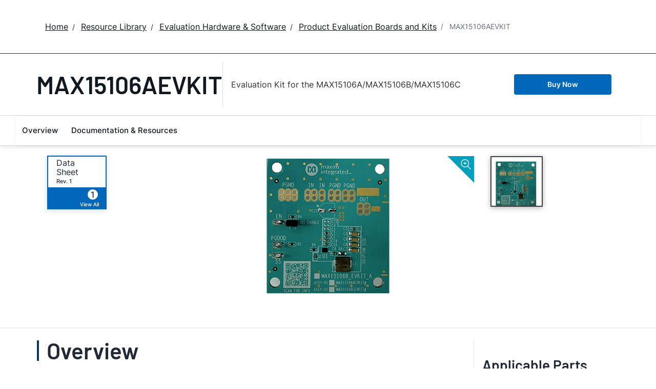

--- FILE ---
content_type: text/html; charset=utf-8
request_url: https://www.analog.com/en/resources/evaluation-hardware-and-software/evaluation-boards-kits/max15106aevkit.html
body_size: 7928
content:




<!DOCTYPE html>
<html lang="en">
<head>



    
    


    <!-- *** FE html start -->
    <meta charset="utf-8">




    <meta http-equiv="X-UA-Compatible" content="IE=edge">
    <meta name="robots" content="follow, index" />
    <title>MAX15106AEVKIT Evaluation Board | Analog Devices</title>
    <meta http-equiv="content-type" content="text/html; charset=UTF-8">
    <meta name="description" content="The MAX15106 evaluation kit (EV kit) provides a proven design to evaluate the MAX15106A/MAX15106B/ MAX15106C high-efficiency, 6A, step-down regulator with integrated switches in a 20-bump wafer-level package (WLP). The EV kit is preset for 1.5V outpu" />
    <meta name="viewport" id="adiviewport" content="width=device-width, initial-scale=1.0">
    <meta name="breadcrumb" content="MAX15106AEVKIT" />
    <meta name="pageInfoType" content="Evaluation Board" />
    <meta name="verify-v1" content="EH6D19wZGxG0dpmm3/iUbsWFvGU/hZp9p5Vs5UuoIXI=" />
    <meta name="y_key" content="fdd5bc59ae0e6340" />
                <meta name="yandex-verification" content="86a60d9bcaab43f0" />
                <meta name="google-site-verification" content="aVOSmh5Dsd1VpzYMM3a_ZvOQcjP9G5GDlvU-atf48ss" />
                <meta name="baidu-site-verification" content="cSddD8r1N7" />
                <meta name="msvalidate.01" content="381E86BC7EF76D19F9365D26D8BFCD35" />
        <link rel="canonical" href="https://www.analog.com/en/resources/evaluation-hardware-and-software/evaluation-boards-kits/max15106aevkit.html">
                <link rel="alternate" hreflang=x-default href="https://www.analog.com/en/resources/evaluation-hardware-and-software/evaluation-boards-kits/max15106aevkit.html" />
                <link rel="alternate" hreflang=en-US href="https://www.analog.com/en/resources/evaluation-hardware-and-software/evaluation-boards-kits/max15106aevkit.html" />
                <link rel="alternate" hreflang=en-CN href="https://www.analog.com/cn/resources/evaluation-hardware-and-software/evaluation-boards-kits/max15106aevkit.html" />
                <link rel="alternate" hreflang=ja-JP href="https://www.analog.com/jp/resources/evaluation-hardware-and-software/evaluation-boards-kits/max15106aevkit.html" />

        <script type="application/ld+json">
           {"@context":"https://schema.org","@type":"Product","Image":["/en/_/media/analog/en/evaluation-board-maxim-images/max15106aevkit-11372.png?rev=3f49c02d15cb4196acabbbb6340f32e8&sc_lang=en"],"Name":"MAX15106AEVKIT","Description":"Evaluation Kit for the MAX15106A/MAX15106B/MAX15106C","Manufacturer":"Analog Devices, Inc.","ProductID":"max15106aevkit","Category":"Evaluation Boards and Kits"};
        </script>


    <script>!function (e, a, n, t) { var i = e.head; if (i) { if (a) return; var o = e.createElement("style"); o.id = "alloy-prehiding", o.innerText = n, i.appendChild(o), setTimeout(function () { o.parentNode && o.parentNode.removeChild(o) }, t) } }(document, document.location.href.indexOf("adobe_authoring_enabled") !== -1, "body { opacity: 0 !important }", 3000);</script>

    <script type="text/javascript">
        var datalayer = {"device":{"browser":"","type":""},"page":{"details":{"part":{"applicableParts":null,"categories":null,"id":null,"lifeCycle":null,"markets":null,"name":null,"type":null}},"meta":{"breadcrumbs":null,"id":null,"journey":null,"language":null,"pathname":null,"persona":null,"publishDate":null,"title":null,"taxonomy":null,"type":null}},"user":{"cart":{"purchaseID":"","sampleID":"","transactionID":""},"email":"","loggedIn":false,"blocked":false,"memberStatus":false}};
    </script>


                <link rel="icon" href="https://www.analog.com/media/favicon/favicon.ico">
        <link rel="apple-touch-icon" href="https://www.analog.com/media/favicon/apple_favicon.png">
        <link rel="apple-touch-icon" sizes="152x152" href="https://www.analog.com/media/favicon/adi-icon-ipad-152x152.png ">
        <link rel="apple-touch-icon" sizes="180x180" href="https://www.analog.com/media/favicon/adi-icon-iphone-retina-180x180.png ">
        <link rel="apple-touch-icon" sizes="167x167" href="https://www.analog.com/media/favicon/adi-icon-ipad-retina-167x167.png ">
        <link href="https://assets2.analog.com/cms-assets/images/images/adi-favicon.svg" rel="shortcut icon" />
    
    <link rel="preload" href="https://fonts.googleapis.com/css2?family=Barlow:wght@600&family=Inter:wght@400;500;600;700&display=swap" as="style" onload="this.onload=null;this.rel='stylesheet'">
    <noscript><link rel="stylesheet" href="https://fonts.googleapis.com/css2?family=Barlow:wght@600&family=Inter:wght@400;500;600;700&display=swap" as="style" onload="this.onload=null;this.rel='stylesheet'"></noscript>
    <style>
        :root {
            --cta-color: #fff;
            --cta-background: #1c1c1c;
        }
    </style>






    <!-- Font-awesome -->
    <!-- Latest compiled and minified CSS -->
    <!-- Optional theme -->
    <!-- owl-slider -->
    <!-- Algolia Instant Search Theme -->
    <!-- Autocomplete Theme -->


    <!-- Latest compiled and minified JavaScript -->
        <link rel="preload" href="https://assets2.analog.com/cms-assets/css/app.bundle.css" as="style" onload="this.onload=null;this.rel='stylesheet'">
        <noscript><link rel="stylesheet" href="https://assets2.analog.com/cms-assets/css/app.bundle.css"></noscript>
            <link rel="preload" href="https://assets2.analog.com/cms-assets/css/pages/styles//vendor.bundle.css" as="style" onload="this.onload=null;this.rel='stylesheet'">
        <noscript><link rel="stylesheet" href="https://assets2.analog.com/cms-assets/css/pages/styles//vendor.bundle.css"></noscript>

        <link rel="preload" href="https://assets2.analog.com/cms-assets/css/pages/styles/common.bundle.css" as="style" onload="this.onload=null;this.rel='stylesheet'">
        <noscript><link rel="stylesheet" href="https://assets2.analog.com/cms-assets/css/pages/styles/common.bundle.css"></noscript>
     <link rel="stylesheet" href="https://assets2.analog.com/cms-assets/css/legacy/styles/legacy-common.bundle.css">
 <link rel="stylesheet" href="https://assets2.analog.com/cms-assets/css/legacy/styles/legacy-default.bundle.css">
 <link rel="stylesheet" href="https://assets2.analog.com/cms-assets/css/pages/styles/error400page.bundle.css">
 <link rel="stylesheet" href="https://assets2.analog.com/cms-assets/css/pages/styles/error500page.bundle.css">                <link rel="preload" href="https://assets2.analog.com/cms-assets-optimizations/css/ebp.min.css" as="style" onload="this.onload=null;this.rel='stylesheet'">
            <noscript><link rel="stylesheet" href="https://assets2.analog.com/cms-assets-optimizations/css/ebp.min.css"></noscript>
            <script type="module" src="https://assets2.analog.com/cms-assets-optimizations/js/ebp.min.mjs"></script>
            <link rel="stylesheet" href="https://assets2.analog.com/cms-assets-optimizations/css/vendor.min.css">

        <script src="https://assets2.analog.com/cms-assets/js/pages/scripts/analog-vendor.js"></script>
        <link rel="stylesheet" href="https://assets2.analog.com/cms-assets/css/pages/styles/rte-editor-control.bundle.css">



    <link rel="stylesheet" type="text/css" href="https://assets2.analog.com/header-footer/index.css">
    <script src="https://assets2.analog.com/header-footer/index.js" type="module" defer></script>

    <script src="https://assets.adobedtm.com/bc68b7886092/25785b612092/launch-715705770daf.min.js" async></script>
    <!-- *** FE html end -->
</head>
<body class="default-device bodyclass" data-comp-prefix="app-js__" data-show-legacy-div-wrapper="False">

    

    

<!-- #wrapper -->
<div id="wrapper" class="page-wrap">
    <!-- #header -->
    <header>
        <div id="header" class="container-fluid">
            <div class="row">
                <div>
        <adi-header>            
            <adi-account></adi-account>
        </adi-header>
            <adi-menu divided>
                <adi-cart slot="buttons"></adi-cart>
                <adi-search slot="drawer">
                    <div slot="search"></div>
                    <div slot="results"></div>
                </adi-search>
            </adi-menu>
        <adi-dispatch></adi-dispatch>
</div>
            </div>
        </div>
    </header>
    <!-- /#header -->
    <!-- #content -->
    <main role="main" id="main" tabindex="-1" class="main-content content adi__landing">
        <div id="content" class="container-fluid">
            <div class="row">
<div>




<div class="component Global-Breadcrumb">
            <script type="application/ld+json">
            {"@context":"https://schema.org","@type":"BreadcrumbList","itemListElement":[{"@type":"ListItem","position":1,"name":"Home","item":"https://www.analog.com/en/index.html"},{"@type":"ListItem","position":2,"name":"Resource Library","item":"https://www.analog.com/en/resources.html"},{"@type":"ListItem","position":3,"name":"Evaluation Hardware & Software","item":"https://www.analog.com/en/resources/evaluation-hardware-and-software.html"},{"@type":"ListItem","position":4,"name":"Product Evaluation Boards and Kits","item":"https://www.analog.com/en/resources/evaluation-hardware-and-software/evaluation-boards-kits.html"},{"@type":"ListItem","position":5,"name":"MAX15106AEVKIT","item":"https://www.analog.com/en/resources/evaluation-hardware-and-software/evaluation-boards-kits/max15106aevkit.html"}]};
            </script>
    <div class="component-content">
        <!-- Breadcrumb component : start -->

        <article class="breadcrumb app-js__breadcrumb ">

            <div class="breadcrumb__container" aria-label="Breadcrumb" role="navigation">
                            <div class="breadcrumb__container__section body-small">
                                            <a class="breadcrumb__container__section_item text-underline" href="https://www.analog.com/en/index.html">
                                                <span class="breadcrumb__container__section_item" aria-current="page">Home</span>

                                            </a>



                            </div>
                            <div class="breadcrumb__container__section body-small">
                                            <a class="breadcrumb__container__section_item text-underline" href="https://www.analog.com/en/resources.html">
                                                <span class="breadcrumb__container__section_item" aria-current="page">Resource Library</span>
                                            </a>



                            </div>
                            <div class="breadcrumb__container__section body-small">
                                            <a class="breadcrumb__container__section_item text-underline" href="https://www.analog.com/en/resources/evaluation-hardware-and-software.html">
                                                <span class="breadcrumb__container__section_item" aria-current="page">Evaluation Hardware & Software</span>
                                            </a>



                            </div>
                            <div class="breadcrumb__container__section body-small">
                                            <a class="breadcrumb__container__section_item text-underline" href="https://www.analog.com/en/resources/evaluation-hardware-and-software/evaluation-boards-kits.html">
                                                <span class="breadcrumb__container__section_item" aria-current="page">Product Evaluation Boards and Kits</span>
                                            </a>



                            </div>
                            <div class="breadcrumb__container__section body-small">
MAX15106AEVKIT


                            </div>

            </div>
        </article>


        <!-- Previous page link component : start -->


        <article class="previous-page-link app-js__previous-page-link">
                        <a class="previous-page-link__link button-small" href="https://www.analog.com/en/resources/evaluation-hardware-and-software/evaluation-boards-kits.html">
                            <span class="previous-page-link__icon">
<img src="https://www.analog.com/en/_/media/project/analogweb/analogweb/global/chevron-left-s.png?as=0&amp;dmc=0&amp;iar=0&amp;thn=0&amp;udi=0&amp;rev=c50da4dd134a41a28db3d68c9b26e721&amp;la=en&amp;h=16&amp;w=16&amp;hash=12C65D8611F1448B9E07B6645A314CD5" class="previous-page-link__arrow-left" height="16" alt="left arrow" width="16" />                            </span>
                            <span class="previous-page-link__label">
Back to Product Evaluation Boards and Kits

                            </span>
                        </a>

        </article>


        <!-- Previous page link component : end -->
        
        <div>


        </div>
    </div>
</div>







<div class="legacy-component">
<div class="product-container">
    <div>


    <div class="legacy-component">
        <section id="stickyheadernav" class="stickyNav">
            <div class="container">
                    <header class="adi-pdp__product adi-pdp__product--tool">
                        <h1 class="adi-pdp__product__name">
                                <span class="adi-pdp__product__name__generic">MAX15106AEVKIT</span>
                        </h1>
                        <div class="adi-pdp__product__description">
                            <div>
                                Evaluation Kit for the MAX15106A/MAX15106B/MAX15106C
                            </div>
                        </div>
                        <div class="adi-pdp__product__cta">
                                        <a class="adi__buyCta adi__button adi__button--fullWidth" href="/en/resources/evaluation-hardware-and-software/evaluation-boards-kits/max15106aevkit/sample-buy.html" target="_blank">
                                            Buy Now
                                        </a>
                        </div>
                    </header>

                <div class="scrollTotop text-center"><strong>Top</strong></div>
                <div class="adi-pdp__mobile-menu">
                    <div class="adi-pdp__mobile-menu__toggle">
                        <img src="/lib/img/products/details/mobilemenu.png" class="adi-pdp__mobile-menu__toggle__icon adi-pdp__mobile-menu__toggle__icon--open" height="32" width="32">
                        <img src="/lib/img/products/details/mobilemenuclose.png" class="adi-pdp__mobile-menu__toggle__icon adi-pdp__mobile-menu__toggle__icon--close" height="32" width="32">
                        <span class="adi-pdp__mobile-menu__toggle__label adi-pdp__mobile-menu__toggle__label--open">Menu</span>
                        <span class="adi-pdp__mobile-menu__toggle__label adi-pdp__mobile-menu__toggle__label--close">Close</span>
                    </div>
                </div>
            </div>
            <div class="menuwrap">
                <nav class="navbar navbar-default">
                        <ul class="nav navbar-nav">
                                    <li >
                                        <a href="#eb-overview" id="page-1">Overview</a>
                                    </li>
                                    <li >
                                        <a href="#eb-documentation" id="page-2">Documentation &amp; Resources</a>
                                    </li>
                        </ul>
                    <div class="text-right mobilescrollTop">
                        <img src="/lib/img/products/details/mobiletopscroll.png" loading="lazy" />
                        <br />Top
                    </div>
                </nav>
            </div>
        </section>
    </div>
</div>
    <div>

    <input type="hidden" id="pageType" value="" name='*_590c7858-888d-4fbb-bd99-f3785ca51f8c' />

<div>


    <div class="legacy-component">
        <section class="eval overview " id="eb-overview">
                <div class="header">
                    <div class="container">
                        <div class="row">
                            <!-- datasheets -->
                                <div class="col-md-3 col-sm-12">
                                    <div class="row datasheets eval">
                                                <div class="col-md-6 col-xs-6">
                                                    <div class="datasheet secondary">
                                                        <div class="title">
                                                                <span>
                                                                    <a href="https://www.analog.com/media/en/technical-documentation/data-sheets/max15106aevkit-max15106cevkit.pdf"
                                                                       data-resource-type="data-sheets" target="_blank" >
                                                                        Data Sheet
                                                                    </a>
                                                                </span>
                                                                            <span class="revision">
                                                                                Rev.
                                                                                1
                                                                            </span>
                                                        </div>
                                                        <span class="children pull-right">
                                                            <a class="anchor" href="#eb-documentation">
                                                                    <span class="count">1</span>
                                                                    <span class="viewAll">View All</span>
                                                            </a>
                                                        </span>
                                                    </div>
                                                </div>
                                    </div>
                                </div>
                            <!-- image gallery -->
                                <div class="col-md-6 col-sm-12 preview preview-slider">
                                    <a class="zoom" class="modal-control">
                                        <img src="https://www.analog.com/lib/img/products/details/icon-zoom.svg" alt="" loading="lazy">
                                    </a>
                                    <div id="previewProducts" class="adi-previewSlider owl-carousel">
                                                <div class="sliderItem">
                                                    <img src="https://www.analog.com/en/_/media/analog/en/evaluation-board-maxim-images/max15106aevkit-11372.png?rev=3f49c02d15cb4196acabbbb6340f32e8&amp;sc_lang=en&amp;h=270&amp;hash=E1FF8C53F822663902A3B5D792A703C9" data-src="https://www.analog.com/en/_/media/analog/en/evaluation-board-maxim-images/max15106aevkit-11372.png?rev=3f49c02d15cb4196acabbbb6340f32e8&amp;sc_lang=en&amp;h=500&amp;hash=30E5ADE22BAD8C58719C4CBF67A2EA0E" alt="MAX15106AEVKIT, MAX15106BEVKIT, MAX15106CEVKIT: Board Photo" class="img-active" loading="lazy" />
                                                </div>
                                    </div>
                                </div>
                                <div class="col-md-3 col-sm-12">
                                    <div class="row gallery adi-previewSliderThumbs" id="previewProductsThumnails">
                                            <div class="col-md-6 thumb-item">
                                                <a href="javascript:;" class=""><img src="https://www.analog.com/en/_/media/analog/en/evaluation-board-maxim-images/max15106aevkit-11372.png?rev=3f49c02d15cb4196acabbbb6340f32e8&amp;sc_lang=en&amp;h=270&amp;hash=E1FF8C53F822663902A3B5D792A703C9" alt="MAX15106AEVKIT, MAX15106BEVKIT, MAX15106CEVKIT: Board Photo" loading="lazy"></a>
                                            </div>
                                    </div>
                                </div>
                        </div>
                    </div>
                </div>
            <div class="container">
                <!-- overview row -->
                <div class="overview eval">
                    <div class="row">
                        <!-- main column -->
                        <div class="col-md-8 col-sm-12">
                                <div class="sectionHeader">
                                    <h2>Overview</h2>
                                </div>
                                <div class="adi-tabs">
                                    <ul class="nav nav-tabs">
                                            <li class="active">
                                                <a data-toggle="tab" href="#overview-features-and-benefits">Features and Benefits</a>
                                            </li>
                                                                                    <li class="">
                                                <a data-toggle="tab" href="#overview-product-details">Product Details</a>
                                            </li>
                                    </ul>
                                    <div class="tab-content">
                                            <div id="overview-features-and-benefits" class="tab-pane fade active in">
                                                <h2 class="visible-sm">Features and Benefits</h2>
                                                <ul>
    <li>Operates from a 2.7V to 5.5V Input Supply </li>
    <li>All-Ceramic Capacitor Design </li>
    <li>0.9MHz, 1MHz, 1.1MHz Switching Frequency </li>
    <li>Output Voltage Range </li>
    <ul><li> 0.6V Up to 0.94 x V<sub>IN</sub> (Forced PWM) </li></ul>
    <li> Enable Input/Power-Good Output </li>
    <li> Proven PCB Layout </li>
    <li>Fully Assembled and Tested</li>
</ul>
                                            </div>
                                                                                    <div id="overview-product-details" class="tab-pane fade ">
                                                <h2 class="visible-sm">Product Details</h2>
                                                <p>The MAX15106 evaluation kit (EV kit) provides a proven design to evaluate the MAX15106A/MAX15106B/ MAX15106C high-efficiency, 6A, step-down regulator with integrated switches in a 20-bump wafer-level package (WLP). The EV kit is preset for 1.5V output at load currents up to 6A from a 2.7V to 5.5V input supply. The device features a 1MHz fixed switching frequency, which allows the EV kit to achieve an all-ceramic capacitor design and fast transient responses.</p>
<p><strong>APPLICATIONS</strong></p>
<ul>
    <li>Distributed Power Systems</li>
    <li>DDR Memory</li>
    <li>Base Stations</li>
    <li>Portable Devices</li>
    <li>Notebook Power</li>
    <li>Server Power</li>
</ul>
                                            </div>
                                    </div>
                                </div>
                                                    </div>
                        <!-- /main column -->
                        <div class="col-md-1"></div>

                        <!-- side column -->
                        <div class="radioverse col-md-3 col-sm-12 support">
                                                                                        <h2>Applicable Parts</h2>
                                <div>
                                    <ul class="twoColumn" id="compatible-parts" data-rows="10">
                                                <li class="list-view-row">
                                                    <a href="https://www.analog.com/en/products/max15106c.html" name='MAX15106C_a5209ba7-02b3-4730-895b-e0abeb7df3c7'>
MAX15106C
                                                    </a>

                                                </li>
                                                <li class="list-view-row">
                                                    <a href="https://www.analog.com/en/products/max15106b.html" name='MAX15106B_bdf5bdaf-07d5-40af-afb9-11bbc36d30cb'>
MAX15106B
                                                    </a>

                                                </li>
                                                <li class="list-view-row">
                                                    <a href="https://www.analog.com/en/products/max15106a.html" name='MAX15106A_7c250294-0d1e-4232-98d0-38e35141a7ee'>
MAX15106A
                                                    </a>

                                                </li>
                                    </ul>
                                </div>
                                                    </div>
                        <!-- /side column -->
                    </div>
                </div>
            </div>

            <script id="carousel-modal-template" type="text/x-handlebars-template">
                <div class="modal-header">
                    <button type="button" class="close" data-dismiss="modal" aria-hidden="true">&times;</button>
                    <h4 class="modal-title" id="pcn-pdn-label">{{{title}}}</h4>
                </div>
                <div class="modal-body">
                    <ul class="control-icons">
                        <li><a class="downloadimagelink" href="{{href}}" download="{{href}}"><span class="icon-download"></span></a></li>
                        <li><a class="print pull-right"><span class="icon-print"></span></a></li>
                    </ul>
                    <div class="adi-slider product-overview-slider-modal clearfix">
                        <div id="fullProductsPreview" class="fullProductsPreview owl-carousel owl-theme">
                            {{#each lists}}
                            <div class="sliderItem">
                                <img src="{{href}}" data-src="{{href}}" alt="{{title}}" loading="lazy" />
                            </div>
                            {{/each}}
                        </div>
                    </div>
                </div>
            </script>
            <div class="modal fade product-modal" id="product-modal-owl" tabindex="-1" role="dialog" aria-labelledby="product-modal" aria-hidden="true">
                <div class="modal-dialog">
                    <div class="modal-content"></div>
                </div>
            </div>
        </section>
    </div>












    <div class="legacy-component">
        <section class="adi-pdp__d-and-r" id="eb-documentation">
            <div class="container">
                <div class="sectionHeader">
                    <h2>Documentation &amp; Resources</h2>
                </div>
                <div class="adi-pdp__d-and-r__container">
                    <menu class="adi-pdp__d-and-r__menu">
                        <li class="adi-pdp__d-and-r__menu__item adi-pdp__d-and-r__menu__item--active">
                            <a href="#adi-pdp__d-and-r__all" class="adi-pdp__d-and-r__menu__item__link" data-all="true" data-toggle="tab">
                                <span class="adi-pdp__d-and-r__menu__item__link__title">View All</span>
                                <span class="adi-pdp__d-and-r__menu__item__link__count">(2)</span>
                            </a>
                        </li>
                            <li class="adi-pdp__d-and-r__menu__item">
                                <a href="#adi-pdp__d-and-r__data-sheet" class="adi-pdp__d-and-r__menu__item__link" data-toggle="tab">
                                    <span class="adi-pdp__d-and-r__menu__item__link__title">Data Sheet</span>
                                    <span class="adi-pdp__d-and-r__menu__item__link__count">(1)</span>
                                </a>
                            </li>
                            <li class="adi-pdp__d-and-r__menu__item">
                                <a href="#adi-pdp__d-and-r__evaluation-design-file" class="adi-pdp__d-and-r__menu__item__link" data-toggle="tab">
                                    <span class="adi-pdp__d-and-r__menu__item__link__title">Evaluation Design File</span>
                                    <span class="adi-pdp__d-and-r__menu__item__link__count">(1)</span>
                                </a>
                            </li>
                    </menu>

                    <div class="adi-pdp__d-and-r__mobile-menu">
                        <div class="adi-pdp__d-and-r__mobile-menu__header">Document Type</div>
                        <div class="dropdown adi-pdp__d-and-r__mobile-menu__dropdown">
                            <button class="adi-pdp__d-and-r__mobile-menu__dropdown__toggle btn btn-primary dropdown-toggle" type="button" data-toggle="dropdown">
                                <span class="adi-pdp__d-and-r__mobile-menu__dropdown__toggle__label">View All (2)</span>
                                <i class="fa fa-chevron-down"></i>
                            </button>
                            <ul class="dropdown-menu adi-pdp__d-and-r__mobile-menu__dropdown__list">
                                <li class="adi-pdp__d-and-r__menu__item adi-pdp__d-and-r__menu__item--active">
                                    <a href="#adi-pdp__d-and-r__all" class="adi-pdp__d-and-r__menu__item__link" data-all="true" data-toggle="tab">
                                        <span class="adi-pdp__d-and-r__menu__item__link__title">View All</span>
                                        <span class="adi-pdp__d-and-r__menu__item__link__count">(2)</span>
                                    </a>
                                </li>
                                    <li class="adi-pdp__d-and-r__menu__item">
                                        <a href="#adi-pdp__d-and-r__data-sheet" class="adi-pdp__d-and-r__menu__item__link" data-toggle="tab">
                                            <span class="adi-pdp__d-and-r__menu__item__link__title">Data Sheet</span>
                                            <span class="adi-pdp__d-and-r__menu__item__link__count">(1)</span>
                                        </a>
                                    </li>
                                    <li class="adi-pdp__d-and-r__menu__item">
                                        <a href="#adi-pdp__d-and-r__evaluation-design-file" class="adi-pdp__d-and-r__menu__item__link" data-toggle="tab">
                                            <span class="adi-pdp__d-and-r__menu__item__link__title">Evaluation Design File</span>
                                            <span class="adi-pdp__d-and-r__menu__item__link__count">(1)</span>
                                        </a>
                                    </li>
                                <li class="adi-pdp__d-and-r__menu__item adi-pdp__d-and-r__menu__item--close">
                                    <a href="#" class="adi-pdp__d-and-r__menu__item__link" data-toggle="tab">Close</a>
                                </li>
                            </ul>
                        </div>
                    </div>

                    <div class="adi-pdp__d-and-r__items">
                                        <article class="adi-pdp__d-and-r__group tab-pane fade" id="adi-pdp__d-and-r__data-sheet">
                                            <header class="adi-pdp__d-and-r__group__title">Data Sheet</header>
                                            <ul class="adi-pdp__d-and-r__group__list">
                                                            <li class="adi-pdp__d-and-r__group__resource">
                                                                <a href="https://www.analog.com/media/en/technical-documentation/data-sheets/max15106aevkit-max15106cevkit.pdf" target="_blank" class="adi-pdp__d-and-r__group__resource__name">
                                                                    
                                                                                                                                            <div>MAX15106AEVKIT: MAX15106 Evaluation Kit Data Sheet (Rev. 1)</div>
                                                                </a>
                                                                <span class="adi-pdp__d-and-r__group__resource__date">10/26/2022</span>
                                                                    <div class="linkIndicator">
                                                                        <div class="label label-default linkIndicatorType">PDF</div>
                                                                        <div class="linkIndicatorSize"> 1 M</div>
                                                                    </div>
                                                            </li>
                                            </ul>
                                            <button class="adi-pdp__d-and-r__group__toggle" data-more="Show More" data-less="Show Less">
                                                <span class="adi-pdp__d-and-r__group__toggle__label">Show More</span>
                                                <i class="fa fa-chevron-down"></i>
                                            </button>
                                        </article>
                                        <article class="adi-pdp__d-and-r__group tab-pane fade" id="adi-pdp__d-and-r__evaluation-design-file">
                                            <header class="adi-pdp__d-and-r__group__title">Evaluation Design File</header>
                                            <ul class="adi-pdp__d-and-r__group__list">
                                                            <li class="adi-pdp__d-and-r__group__resource">
                                                                <a href="https://www.analog.com/media/en/evaluation-documentation/evaluation-design-files/max15106a_evkit_a_fab_assembly.zip" target="_blank" class="adi-pdp__d-and-r__group__resource__name">
                                                                    
                                                                                                                                            <div>MAX15106AEVKIT ODB Files</div>
                                                                </a>
                                                                <span class="adi-pdp__d-and-r__group__resource__date">10/26/2022</span>
                                                                    <div class="linkIndicator">
                                                                        <div class="label label-default linkIndicatorType">ZIP</div>
                                                                        <div class="linkIndicatorSize"> 2 M</div>
                                                                    </div>
                                                            </li>
                                            </ul>
                                            <button class="adi-pdp__d-and-r__group__toggle" data-more="Show More" data-less="Show Less">
                                                <span class="adi-pdp__d-and-r__group__toggle__label">Show More</span>
                                                <i class="fa fa-chevron-down"></i>
                                            </button>
                                        </article>

                    </div>
                </div>
            </div>
        </section>
    </div>


















</div>
</div>
</div>
</div>

    <script type="text/javascript">

    var analyticsObject = {"pageInformation":{"pageName":"max15106aevkit","itemId":"20cc634d-134b-4073-81e6-c47b41c5d09f","pageUrl":"https://www.analog.com/en/resources/evaluation-hardware-and-software/evaluation-boards-kits/max15106aevkit.html","pageCategory":"Evaluation Board Item","previousPageUrl":null,"pageType":"Evaluation Board Item","isProduct":false}};
    </script>
    <script>
        let userLoggedState = false;
        try {
            const savedAuthToken = localStorage.getItem('active-tokens');
            if (savedAuthToken) {
                const activeTokenObject = JSON.parse(savedAuthToken);
                if (activeTokenObject && activeTokenObject['my'] && activeTokenObject['my']['token']) {
                    var base64Url = activeTokenObject['my']['token'].split('.')[1]
                    var base64 = base64Url.replace(/-/g, '+').replace(/_/g, '/');
                    var jsonPayload = decodeURIComponent(
                        atob(base64)
                            .split('')
                            .map(function (c) {
                                return '%' + ('00' + c.charCodeAt(0).toString(16)).slice(-2);
                            })
                            .join('')
                    )
                }
                const decodedToken = JSON.parse(jsonPayload)
                const currentTimestamp = Math.floor(Date.now() / 1000);
                if (!(decodedToken.exp && currentTimestamp > decodedToken.exp)) {
                    userLoggedState = true;
                }
            } else {
                const tempAuthStatusKey = 'isAuthenticated';
                const cookies = document.cookie.split( '; ' );
                const cookieOptions = 'domain=.analog.com; path=/; secure;';
	            const tempAuthStatus = cookies.find( ( cookie ) => cookie.includes( tempAuthStatusKey ) )
                                             ?.slice( ( tempAuthStatusKey.length + 1 ) ) || null;
        	    
        	    // Updating 'isLoggedIn' only for the first page visit post login redirect
        	    if ( tempAuthStatus ) {
            		userLoggedState = tempAuthStatus === 'true';

                    // Delete 'isAuthenticated' cookie
                    document.cookie = `${tempAuthStatusKey}=; expires=${new Date().toUTCString()}; ${cookieOptions}`;
        	    }
        	}
        }
        catch (error) {
            console.log(error)
        }
        const localAnalyticsObject = window.analyticsObject;

        if (localAnalyticsObject && localAnalyticsObject?.pageInformation) {
            const isPDPPage = localAnalyticsObject?.pageInformation?.isProduct || false;
            const pageViewObject = {
				"event": "pageview"
			};

            let commonBreadCrumb = '';
            const breadcrumbListSections = document.querySelectorAll('.breadcrumb__container__section');
            breadcrumbListSections?.forEach((DomElement, indexOfDomElement) => {
                const itemText = DomElement.querySelector(".breadcrumb__container__section_item")
                const dropdownText = DomElement.querySelector(".breadcrumb__container__section_dropdown-item")
                let breadcrumbText = "";
                if (itemText) {
                    breadcrumbText = ((indexOfDomElement === 0) ? "" : (breadcrumbText + "|")) + itemText.textContent.trim();
                } else if (dropdownText) {
                    breadcrumbText = ((indexOfDomElement === 0) ? "" : (breadcrumbText + "|")) + dropdownText.textContent.trim();
                } else {
                    breadcrumbText = ((indexOfDomElement === 0) ? "" : (breadcrumbText + "|")) + DomElement.textContent.trim();
                }
                commonBreadCrumb = commonBreadCrumb + breadcrumbText;
            });
            if (isPDPPage) {
                const productLifeCycle = document.querySelector('.recently-viewed-flag');
                pageViewObject.productInfo = {
                    eventName: 'Product View',
                    productListItems: []
                };
                pageViewObject.productInfo.productListItems.push({
                    productLifeCycle: productLifeCycle ? productLifeCycle.textContent.trim().toUpperCase() : '',
                    productBreadCrumb: '',
                    SKU: ''
                })
                pageViewObject.productInfo.productListItems[0].productBreadCrumb = commonBreadCrumb;
                pageViewObject.productInfo.productListItems[0].SKU = commonBreadCrumb.split("|").reverse()[0];
            } else {
                pageViewObject.productInfo = {};
            }
            const url = localAnalyticsObject?.pageInformation?.pageUrl
            let previousPageName = localAnalyticsObject?.pageInformation?.previousPageUrl;
            if (previousPageName) {
                previousPageName = previousPageName.split('.html')[0];
                previousPageName = previousPageName.split('/').reverse()[0];
            }
            const category = url?.split('/');
            category.shift();
            category.splice(0, 2);
            pageViewObject.pageInfo = {
                "pageName": localAnalyticsObject?.pageInformation?.pageName,
                "pageCategory": localAnalyticsObject?.pageInformation?.pageCategory,
                "pageURL": localAnalyticsObject?.pageInformation?.pageUrl,
                "pageType": localAnalyticsObject?.pageInformation?.pageType,
                "pageBreadCrumb": commonBreadCrumb,
                "previousPageName": previousPageName,
                "previousPageUrl": localAnalyticsObject?.pageInformation?.previousPageUrl,
                "pageEvents": '',
                "siteSection1": category[1],
                "siteSection2": category[2] ? category[2] : '',
                "siteSection3": category[3] ? category[3] : '',
                "siteSection4": category[4] ? category[4] : '',
                "siteSection5": category[5] ? category[5] : '',
                "sitecoreItemID": localAnalyticsObject?.pageInformation?.itemId
            };
            pageViewObject.siteInfo = {
                "siteLanguage": category[0]
            };
            pageViewObject.userInfo = {
                "userType": '',
                "isLoggedIn": userLoggedState
            }
            window.adobeDataLayer = window.adobeDataLayer || [];
            window.adobeDataLayer.push(pageViewObject);
			window.adobeDataLayer.reverse();
            console.log(window.adobeDataLayer);
        }
    </script>


</div>

            </div>
        </div>
    </main>
    <!-- /#content -->
    <!-- #footer -->
    <footer role="contentinfo">
        <div id="footer" class="container-fluid">
            <div class=" row">
                <div>
        <adi-footer></adi-footer>
</div>
            </div>
        </div>
    </footer>
    <!-- /#footer -->
</div>
<!-- /#wrapper -->


    
        

    <!-- /#wrapper -->
                    <script src="https://players.brightcove.net/706011717001/AQ1ZKQZJE_default/index.min.js" defer></script>

        <script src="https://assets2.analog.com/cms-assets/js/pages/scripts/common.bundle.js"></script>
        <script src="https://assets2.analog.com/cms-assets/js/pages/scripts/rte-editor-control.bundle.js"></script>
        <script async src="https://assets2.analog.com/cms-assets/js/legacy/scripts/legacy-plugin.bundle.js"></script>
        <script src="https://assets2.analog.com/cms-assets/js/app.bundle.js"></script>
        <script src="https://assets2.analog.com/lib/scripts/plugins/bootstrap-slider.min.js"></script>
    <!-- Latest compiled and minified JS -->

        <!-- Legacy - vendor Dependencies -->
 <script src="https://assets2.analog.com/cms-assets/js/legacy/scripts/legacy-common.bundle.js"></script>
<script src="https://assets2.analog.com/cms-assets/js/legacy/scripts/legacy-default.bundle.js"></script>        <div class="legacy-component">
            <script id="image-modal-template" type="text/x-handlebars-template">
                <div class="modal-header">
                    <button type="button" class="close" data-dismiss="modal" aria-hidden="true">&times;</button>
                    <h4 class="modal-title" id="image-label">{{{title}}}</h4>
                </div>
                <div class="modal-body">
                    <ul class="control-icons">
                        <li>
                            {{#if data_download}}
                            <a class="downloadimagelink" href="{{data_download}}" download="{{data_download}}">
                                <span id="downbutton" class="icon-download"></span>
                            </a>
                            {{else}}
                            <a class="downloadimagelink" href="{{src}}" download="{{src}}">
                                <span id="downbutton" class="icon-download"></span>
                            </a>
                            {{/if}}
                        </li>
                        <li><a class="print pull-right"><span class="icon-print"></span></a></li>
                    </ul>
                    <br />
                    <img alt="{{{title}}}" class="img-responsive" title="{{{title}}}" src="{{src}}" loading="lazy" />
                    <br />
                </div>

            </script>

            <div class="modal fade product-modal" id="image-modal" tabindex="-1" role="dialog" aria-labelledby="product-modal" aria-hidden="true">
                <div class="modal-dialog">
                    <div class="modal-content"></div>
                </div>
            </div>
            <div class="modal" id="adi-modal" tabindex="-1" role="dialog">
                <div class="modal-dialog">
                    <div class="modal-content">
                        <div class="modal-header">
                            <button type="button" class="close" data-dismiss="modal">&times;</button>
                        </div>
                        <div class="modal-body">
                        </div>
                    </div>
                </div>
            </div>
            <div class="modal fade product-modal modal-video-window" tabindex="-1" role="dialog">
                <div class="modal-dialog">
                    <div class="modal-content">
                        <div class="modal-header">
                            <button type="button" class="close" data-dismiss="modal">
                                <span aria-hidden="true">&times;</span>
                                <span class="sr-only">Close</span>
                            </button>
                            <h4 class="modal-title">Modal title</h4>
                        </div>
                        <div class="modal-body">
                        </div>
                    </div>
                </div>
            </div>
            <script id="html5Videoplayer" type="text/x-handlebars-template">
                <div class="deferred-video-player"
                     data-account="{{accountid}}"
                     data-application-id
                     data-controls
                     data-embed="{{embed}}"
                     data-player="{{playerid}}"
                     data-video-id="{{videoid}}">
                    <i class="fa fa-spinner fa-spin fa-2x"></i>
                </div>
            </script>
        </div>
        
    <script id="image-rte-modal-template" type="text/x-handlebars-template">
        <div class="modal-header">
            <button type="button" class="close" data-dismiss="modal" aria-hidden="true">&times;</button>
            <h4 class="modal-title" id="image-label">{{{title}}}</h4>
        </div>
        <div class="modal-body">
            <ul class="control-icons">
                <li>
                    {{#if data_download}}
                    <a class="downloadimagelink" href="{{data_download}}" download="{{data_download}}">
                        <span id="downbutton" class="icon-download"></span>
                    </a>
                    {{else}}
                    <a class="downloadimagelink" href="{{src}}" download="{{src}}">
                        <span id="downbutton" class="icon-download"></span>
                    </a>
                    {{/if}}
                </li>
                <li><a class="print pull-right"><span class="icon-print"></span></a></li>
            </ul>
            <br />
            <img alt="{{{title}}}" class="img-responsive" title="{{{title}}}" src="{{src}}" loading="lazy" />
            <br />
        </div>
    </script>

    <div class="rte-control">
        <div class="modal fade product-modal image-rte-modal" id="image-rte-modal" tabindex="-1" role="dialog" aria-labelledby="product-modal" aria-hidden="true">
            <div class="modal-dialog">
                <div class="modal-content"></div>
            </div>
        </div>
    </div>

<script type="text/javascript"  src="/KoegCMI21UuR/r6nUGf/ervGHt/aQbEfcGrkGLhr8Qu/bgAfAQ/KDk/7Iwt6IkgB"></script></body>
</html>


--- FILE ---
content_type: text/css
request_url: https://assets2.analog.com/cms-assets/css/pages/styles/common.bundle.css
body_size: 38755
content:
.bd-g{display:flex;flex:0 1 auto;flex-direction:row;flex-wrap:wrap}.bd-g--inline{display:inline-flex}.bd-g--no-wrap{display:flex}.bd-g.gutter-10{margin:-10px 0 0 -10px}.bd-g--gutter-left{padding-left:104px}@media only screen and (min-width:56.2425em)and (max-width:90em){.bd-g--gutter-left{padding-left:80px}}@media only screen and (max-width:56.18em){.bd-g--gutter-left{padding-left:0}}.bd-g__row--reverse{flex-direction:row-reverse}.bd-g__col--reverse{flex-direction:column-reverse}.bd-g__col{flex-direction:column}.bd-g__start{justify-content:flex-start;text-align:left}.bd-g__center{justify-content:center;text-align:center}.bd-g__end{justify-content:flex-end;text-align:right}.bd-g__top{align-items:flex-start}.bd-g__middle{align-items:center}.bd-g__bottom{align-items:flex-end}.bd-g__around{justify-content:space-around}.bd-g__between{justify-content:space-between}.bd-g__first{order:-1}.bd-g__last{order:1}.bd-g__strech{align-content:stretch;align-items:stretch}.bd-g__no-wrap{flex-wrap:nowrap}.bd-g__wrap{flex-wrap:wrap}.bd-g__no-grow{flex-grow:0!important}.bd-g--flex-equal{flex:1 1 0%}.col-setting{align-self:auto;flex:1 0 auto}.col-1-12{width:8.33333333%}.col-2-12{width:16.66666667%}.col-3-12{width:25%}.col-4-12{width:33.33333333%}.col-5-12{width:41.66666667%}.col-6-12{width:50%}.col-7-12{width:58.33333333%}.col-8-12{width:66.66666667%}.col-9-12{width:75%}.col-10-12{width:83.33333333%}.col-11-12{width:91.66666667%}.col__full,.page-wrap,.wrapper{width:100%}@media only screen and (min-width:992px){.col-lg__1-12{width:8.33333333%}.col-lg__2-12{width:16.66666667%}.col-lg__3-12{width:25%}.col-lg__4-12{width:33.33333333%}.col-lg__5-12{width:41.66666667%}.col-lg__6-12{width:50%}.col-lg__7-12{width:58.33333333%}.col-lg__8-12{width:66.66666667%}.col-lg__9-12{width:75%}.col-lg__10-12{width:83.33333333%}.col-lg__11-12{width:91.66666667%}.col-lg__full{width:100%}.col-20-percent{width:20%}}@media only screen and (min-width:37.5625em)and (max-width:56.18em){.col-md__1-12{width:8.33333333%}.col-md__2-12{width:16.66666667%}.col-md__3-12{width:25%}.col-md__4-12{width:33.33333333%}.col-md__5-12{width:41.66666667%}.col-md__6-12{width:50%}.col-md__7-12{width:58.33333333%}.col-md__8-12{width:66.66666667%}.col-md__9-12{width:75%}.col-md__10-12{width:83.33333333%}.col-md__11-12{width:91.66666667%}.col-md__full{width:100%}.col-md__hide{display:none}.bd-g__vertical-space-md-10 [class*=col-]{margin:10px 0 0}.bd-g__vertical-space-md-20 [class*=col-]{margin:20px 0 0}}@media only screen and (max-width:37.5em){.col-sm__1-12{width:8.33333333%}.col-sm__2-12{width:16.66666667%}.col-sm__3-12{width:25%}.col-sm__4-12{width:33.33333333%}.col-sm__5-12{width:41.66666667%}.col-sm__6-12{width:50%}.col-sm__7-12{width:58.33333333%}.col-sm__8-12{width:66.66666667%}.col-sm__9-12{width:75%}.col-sm__10-12{width:83.33333333%}.col-sm__11-12{width:91.66666667%}.col-sm__full{width:100%}.col-sm__hide{display:none}.bd-g__vertical-space-sm-10 [class*=col-]{margin:10px 0}.bd-g__vertical-space-sm-20 [class*=col-]{margin:20px 0 0}}.clearfix:after,.clearfix:before{content:" ";display:table}.clearfix:after{clear:both}.no-list{list-style:none;margin:0;padding:0}.vertical-align__top{vertical-align:top}.vertical-align__middle{vertical-align:middle}.vertical-align__bottom{vertical-align:bottom}.display__block{display:block}.display__inline-block{display:inline-block!important}.display__inline{display:inline!important}.display__inline-flex{display:inline-flex!important}.display__table{display:table}.display__table-cell{display:table-cell}.display__none{display:none}.zero__text{font-size:0!important}.hide{display:none!important}.visibility-hide{visibility:hidden}.show{display:block!important}.show__inline-block{display:inline-block!important}.show__inline{display:inline!important}.show__flex{display:flex!important}.bd-g__all-viewport__between{justify-content:space-between}.show__desktop-and-above,.show__mobile,.show__tablet-and-above{display:none}@media only screen and (min-width:992px){.show__desktop-and-above{display:block}.show__desktop-and-above__inline-block{display:inline-block!important}.show__desktop-and-above__inline{display:inline!important}.show__desktop-and-above__table_row{display:table-row!important}.show__desktop-and-above__flex{display:flex!important}.show__tablet-and-below__inline-block{display:none!important}.force-show__desktop-and-above{max-height:none!important}.hide__desktop-and-above,.show__mobile,.show__mobile__inline,.show__mobile__inline-block{display:none!important}}@media only screen and (min-width:64em){.show__desktop-tablet-and-above{display:block!important}.hide__desktop-tablet-and-above{display:none!important}.desktop-tablet-and-above__display-flex{display:flex!important}}@media only screen and (max-width:63.938em){.show__below-desktop-tablet{display:block!important}.hide__below-desktop-tablet{display:none!important}.below-desktop-tablet__inline-block{display:inline-block!important}.below-desktop-tablet__inline-flex{display:inline-flex!important}}@media only screen and (min-width:37.5625em){.show__tablet-and-above{display:block!important}.show__tablet-and-above__inline-block{display:inline-block!important}.show__tablet-and-above__inline{display:inline!important}.hide__tablet-and-above,.show__mobile,.show__mobile__inline,.show__mobile__inline-block{display:none!important}}@media only screen and (max-width:991px){.show__tablet-and-below{display:block!important}.show__tablet-and-below__inline-block{display:inline-block!important}.hide__tablet,.show__desktop-and-above__table_row{display:none!important}.bd-g__tablet-and-below{display:flex;flex:0 1 auto;flex-direction:row;flex-wrap:wrap}.first__tablet-and-below{order:-1}.bd-g__tablet-and-below_end{justify-content:flex-end;text-align:right}.bd-g__tablet-and-below_center{justify-content:center;text-align:center}.bd-g__tablet-and-below_start{justify-content:flex-start;text-align:left}.bd-g__tablet-and-below_middle{align-items:center}.bd-g__tablet-and-below__between{justify-content:space-between}}@media only screen and (max-width:37.5em){.show__mobile{display:block!important}.show__mobile__inline-block{display:inline-block!important}.show__mobile__inline{display:inline!important}.hide__mobile,.show__desktop-and-above,.show__tablet-and-above,.show__tablet-and-above__inline,.show__tablet-and-above__inline-block{display:none!important}}@media only screen and (max-width:63.938em){.bd-g__below-desktop-tablet{justify-content:flex-end;text-align:right}}@media only screen and (max-width:56.18em){.hide__desktop-and-below{display:none!important}.show__desktop-and-below{display:block!important}.show-flex__desktop-and-below{display:flex!important}}@media only screen and (max-width:47.938em){.hide__below-ipad{display:none!important}}@media only screen and (min-width:48em){.hide__ipad-and-above{display:none!important}}.no-border{border:none}a[href^=tel]{color:inherit;font-family:inherit;font-size:inherit;text-decoration:inherit}input::-ms-clear,input::-ms-reveal{display:none}.hide-from__screen{height:1px;overflow:hidden;position:fixed;width:1px}.hide-from__screen:focus{clip:auto;height:auto;margin:0;overflow:visible;position:absolute;width:auto}.page-wrap{margin:0 auto;min-width:320px}.container{margin:0 auto;max-width:1600px}.container--2{margin:0 auto;max-width:1280px}.relative-holder{position:relative}.overflow-hidden{overflow:hidden}.unselectable{-webkit-touch-callout:none;-webkit-user-select:none;-moz-user-select:none;user-select:none}.btn-primary{align-items:center;background-color:#0067b9;background-image:none;border:2px solid #0067b9;border-radius:4px;box-shadow:none;color:#fff;font-family:Inter;font-size:.875rem;font-weight:500;line-height:1.25rem;padding:10px 25px}.btn-primary:active,.btn-primary:hover{background-color:#004985;color:#fff}.btn-primary:active{border-color:#6aa7dc}.btn-primary:focus{border:2px solid #6aa7dc;border-radius:6px;color:#fff}.btn-primary:disabled{background-color:#a7cbec;border-color:#a7cbec;border-radius:4px;color:#fff}.btn-secondary{background-color:#fff;background-image:none;border:2px solid #0067b9;border-radius:4px;box-shadow:none;color:#0067b9;font-family:Inter;font-size:.875rem;font-weight:500;line-height:1.25rem;padding:10px 25px;text-align:center}.btn-secondary:hover{border-color:#004985}.btn-secondary:active,.btn-secondary:hover{background-color:#fff;color:#004985}.btn-secondary:focus{background-color:#fff;border:2px solid #6aa7dc;border-radius:6px;color:#0067b9}.btn-secondary:disabled{background-color:#a7cbec;border:2px solid #fff;border-radius:4px;color:#fff}.btn-transparent,.btn-transparent:active,.btn-transparent:focus,.btn-transparent:hover{background-color:transparent;border:2px solid #fff;color:#fff}.hover-transparent:hover{background:none!important;text-decoration:none!important}.title-button{background-color:#fff;border:1px solid #0067b9;border-radius:5px;width:-moz-fit-content;width:fit-content}.title-button a{color:inherit;text-decoration:inherit}.title-button:active,.title-button:hover{border:1px solid #00427a!important;color:#00427a}.title-button__link{align-items:center;display:flex;gap:4px;justify-content:center;padding:8px;width:100%}.title-button__link:hover{text-decoration:none}.title-button__link:focus{color:#004985;text-decoration:none}.button-medium-inverse .title-button__link:hover{border:none!important}.button-medium-inverse .title-button__link:active{border:none!important;color:#fff}.anchor{align-items:center;color:#212836;display:flex;font-family:Inter;font-size:.875rem;font-weight:500;line-height:1.25rem}.anchor:hover{color:#212836}.anchor:active,.anchor:hover{text-decoration-line:underline}.anchor:active{background-color:#f3edf7;gap:8px;padding:18px 32px}.anchor:focus{background-color:#f3f3f3;color:#212836}.anchor:checked{align-items:flex-start;background-color:#8637ba;color:#fff;display:flex;flex-direction:row;gap:8px;padding:18px 32px}.bg__grey{background-color:#f6f7f9}.bg__transparent{background-color:transparent}.bg__white{background-color:#fff}:root{--adi-color-blackest:#101820;--adi-color-black:#323232;--adi-color-lightBlue:#4ac6ff;--adi-color-blue:#0067b9;--adi-color-darkBlue:#003965;--adi-color-darkBlueGray:#343b41;--adi-color-darkestBlueGray:#27303c;--adi-color-darkGray:#636363;--adi-color-darkestGray:#333;--adi-color-gray:#d9dadb;--adi-color-lightBlueGray:#b3b5b8;--adi-color-lightestGray:#fafafb;--adi-color-lighterGray:#f3f3f4;--adi-color-lightGray:#eceded;--adi-color-navy:#1e4056;--adi-color-navy-alt:#345367;--adi-color-white:#f5f5f5;--adi-color-applications:#1d4056;--adi-color-company:var(--adi-color-blue);--adi-color-designCenter:#ff7201;--adi-color-education:#7c4a8a;--adi-color-myanalog:#001f34;--adi-color-products:#009fbd;--adi-color-support:#25a449;--adi-color-harmony-gray700:#212836;--adi-color-harmony-error500:#ee6120;--adi-border-radius:4px;--adi-ks-border:1px solid var(--adi-color-lightGray);--adi-mm-mobile-border:2px solid var(--adi-color-lightGray);--adi-transition-basic:linear .2s;--adi-basicTransition:var(--adi-transition-basic);--adi-font-body:arial,helvetica,sans-serif;--adi-font-bodyZH:"Microsoft Yahei","微软雅黑","Simsun","宋体",arial,helvetica,sans-serif;--adi-font-bodyJA:"Hiragino Kaku Gothic Pro",arial,helvetica,sans-serif;--adi-font-bodyCondensed:"helvetica neue",sans-serif;--adi-font-heading:barlow,arial,helvetica,sans-serif;--adi-font-headingJA:"Noto Sans JP",sans-serif;--adi-font-headingZH:"Noto Sans SC",sans-serif;--adi-font-headingCondensed:"barlow semi condensed","barlow semicondensed",barlow,Arial,Helvetica,sans-serif;--adi-font-headingSmall:inter,arial,helvetica,sans-serif;--adi-space-0:4px;--adi-space-1:calc(var(--adi-space-0)*2);--adi-space-2:calc(var(--adi-space-0)*4);--adi-space-3:calc(var(--adi-space-0)*6);--adi-space-4:calc(var(--adi-space-0)*8);--adi-container-lg:1440px;--adi-container-md:1170px;--adi-container-sm:960px;--adi-container-xs:768px;--adi-container-width:var(--adi-container-lg);--headerBg:#001f34;--headerFont:#fff;--bodyBg:#fff;--bodyFont:#333;--footerBg:#f5f5f5;--footerFont:#6b6b6b;--link:#009fbd;--inputFont:#636363;--inputPlaceholder:#8a8a8a;--buttonDisabled:#d7d7d7;--greyBg:#f2f2f2;--error:#a94442;--errorBg:#f2dede;--vjs-color-black-trans:rgba(0,0,0,.6);--vjs-color-white-trans:hsla(0,0%,100%,.5);--vjs-color-blue:#1dc5e5;--adi-color-myanalog-blue:#1e5783;--adi-color-myanalog-lightBlue:#4ac6ff;--adi-color-products-darkBlue:#333a47;--adi-color-products-navy:#003965;--adi-mm-products-main-maxWidth:975px;--bgBlue:#0067b9;--bgGray:#f8f8f8;--bgGreen:#25a449;--bgLightBlue:#009fbd;--bgDarkBlue:#1e4056;--bgDefaultBlue:#005ea9;--bgOrange:#ff7200;--bgPurple:#8637ba;--bgDarkPurple:#7c4a8b;--bgRed:#931241;--bgYellow:#fed141;--font:#636363;--fontHeading:#1a1a1a;--fontTitle:#101820;--fontAlternate:#fff;--marginBottomSpotlightStandard:16px;--marginBottomSpotlightIntroHeading:24px;--paddingStandard:16px}.adi-rte .analog-rounded-button{background-color:#0067b9;border:1px solid transparent;border-radius:14px;color:#fff;cursor:pointer;display:inline-block;font-size:16px;font-weight:400;line-height:1.428571429;margin-bottom:0;padding:1px 16px;text-align:center;vertical-align:middle;white-space:nowrap}.adi-rte .analog-rounded-button a{color:#fff}.adi-rte h2{font-size:32px;line-height:40px;margin-top:56px}.adi-rte h2,.adi-rte h3{color:#212836;font-family:Barlow;font-style:normal;font-weight:600;margin-bottom:32px}.adi-rte h3{font-size:20px;line-height:28px;margin-top:40px}.adi-rte h3+p{margin-top:16px}.adi-rte h3:first-child{margin-top:0}.adi-rte h4{font-size:14px;font-style:normal;font-weight:700;line-height:20px;margin-top:40px}.adi-rte h4,.adi-rte p{color:#212836;font-family:Inter;margin-bottom:32px}.adi-rte p{font-size:16px;font-weight:400;letter-spacing:.1px;line-height:26px}.adi-rte ul{list-style:outside!important;margin-bottom:32px;margin-top:16px;padding-left:16px}.adi-rte a{color:#0067b9;cursor:pointer;text-decoration:underline}.adi-rte a:hover{color:#00427a;text-decoration:underline}.adi-rte figure{margin-top:32px;text-align:center}.adi-rte figure img{width:100%}.adi-rte figure figcaption{color:#212836;font-family:Inter;font-size:14px;font-style:normal;font-style:italic;font-weight:700;line-height:20px;margin-top:16px}.adi-rte figure figcaption p{font-style:italic;font-weight:700;padding:20px 0 0}.adi-rte figure figcaption a{cursor:pointer}.adi-rte figure figcaption a,.adi-rte figure figcaption a:hover{color:#212836;text-decoration:underline}.adi-rte ol{list-style-position:outside;margin-bottom:32px}.adi-rte ol li{color:#212836;font-family:Inter;font-size:16px;font-style:normal;font-weight:400;letter-spacing:.1px;line-height:26px}.adi-rte ul li ul{padding-left:16px}.adi-rte table{border-collapse:collapse;margin-top:16px;width:100%}.adi-rte table tr th{border-bottom:1px solid #212836;font-size:12px;font-weight:700;line-height:16px;padding:20px 12px;text-align:left}.adi-rte table tr td,.adi-rte table tr th{color:#212836;font-family:Inter;font-style:normal}.adi-rte table tr td{font-size:14px;font-weight:400;line-height:20px;padding:12px;vertical-align:middle}.adi-rte table tr:nth-child(2n){background-color:#f1f2f4}.adi-rte table+p{color:#212836;font-family:Inter;font-size:14px;font-weight:400;letter-spacing:.1px;line-height:22px;margin-top:16px}.adi-rte strong{font-weight:700}.adi-rte em{font-style:italic}.adi-rte s{text-decoration:line-through}.adi-rte i{font-style:italic}.adi-rte sub,.adi-rte sup{font-size:75%;line-height:0;position:relative;vertical-align:baseline}.adi-rte sup{top:-.5em}.adi-rte sub{bottom:-.25em}.adi-rte.border-bottom{border-bottom:1px solid #e0e1e6;margin-bottom:56px;padding:16px 0}.adi-rte.border-top{border-top:1px solid #e0e1e6;margin-top:56px;padding:20px 0 40px}.lazy-img-bg{background:#f6f7f9;display:block;transition:opacity .3s ease-in-out}html{font-size:16px!important}a,abbr,acronym,address,applet,article,aside,audio,b,big,blockquote,body,canvas,caption,center,cite,code,dd,del,details,dfn,div,dl,dt,em,embed,fieldset,figcaption,figure,footer,form,h1,h2,h3,h4,h5,h6,header,hgroup,html,i,iframe,img,ins,kbd,label,legend,li,mark,menu,nav,object,ol,output,p,pre,q,ruby,s,samp,section,small,span,strike,strong,sub,summary,sup,table,tbody,td,tfoot,th,thead,time,tr,tt,u,ul,var,video{border:0;font-size:100%;margin:0;padding:0;vertical-align:baseline}article,aside,details,figcaption,figure,footer,header,hgroup,menu,nav,section{display:block}body,html{height:100%}body{font-size:16px;overflow-x:hidden;padding-right:0!important}ul{list-style:none}blockquote,q{quotes:none}blockquote:after,blockquote:before,q:after,q:before{content:"";content:none}table{border-collapse:collapse;border-spacing:0}.h1,h1{font-size:3.5rem}.h1,.h2,h1,h2{font-family:Inter;font-weight:400}.h2,h2{font-size:2.5rem;line-height:1.2}.h3,h3{font-family:Inter;font-size:2rem;font-weight:400;line-height:1.25}.h4,h4{font-size:1.5rem}.h4,.h5,h4,h5{font-family:Inter;font-weight:700}.h5,h5{font-size:1rem}ol li,p,ul li{font-family:Inter;font-size:1rem;line-height:1.5}main:focus{outline:none}a{color:#0067b9;text-decoration:underline}a:active,a:hover{color:#00427a}a:focus{border:2px solid #b16ee0;color:#0067b9}button{-webkit-tap-highlight-color:rgba(0,0,0,0);box-sizing:border-box;color:inherit;cursor:pointer;text-decoration:none}img{max-width:100%}*{box-sizing:border-box}.text-underline{text-decoration:underline}.text-align-left{text-align:left}.mega-menu-backdrop{background-color:#000;bottom:0;left:0;opacity:.5;position:fixed;right:0;top:150px;z-index:99}.appleVersionWarning{align-items:center;background-color:#feefe7;border-left:var(--adi-space-1) solid #be4400;display:flex;font-family:Inter;font-size:var(--adi-space-2);font-weight:400;gap:var(--adi-space-3);justify-content:center;line-height:var(--adi-space-3);padding:var(--adi-space-2) var(--adi-space-3);position:fixed;top:0;width:100vw;z-index:99999}.appleVersionWarning__icon{background:url(../../../images/images/warning.svg) no-repeat;display:block;height:var(--adi-space-3);width:var(--adi-space-3)}.appleVersionWarning .title{font-weight:700;margin-bottom:var(--adi-space-1)}@media only screen and (max-width:991px){.block-mobile-scroll-body{overflow-y:hidden}}.vertical-inverse-gradient{-o-border-image:linear-gradient(90deg,#fff,hsla(0,0%,100%,0));border-image:linear-gradient(90deg,#fff,hsla(0,0%,100%,0));border-image-slice:1;height:100%;left:56px;margin:0;position:absolute}@media only screen and (max-width:991px){.vertical-inverse-gradient{-o-border-image:linear-gradient(90deg,#fff,hsla(0,0%,100%,0));border-image:linear-gradient(90deg,#fff,hsla(0,0%,100%,0));border-image-slice:1;border-left:1px solid;display:block;left:16px;position:absolute}}.vertical{height:100%;left:56px;margin:0;position:absolute;z-index:1}@media only screen and (max-width:991px){.vertical{display:none}}.horizontal-inverse-gradient{border-bottom:1px solid;-o-border-image:linear-gradient(90deg,#fff,hsla(0,0%,100%,0));border-image:linear-gradient(90deg,#fff,hsla(0,0%,100%,0));border-image-slice:1;height:1px;left:calc(-50vw + 50%);margin:0;position:absolute;width:100%}@media only screen and (max-width:991px){.horizontal-inverse-gradient{border-bottom:1px solid;-o-border-image:linear-gradient(90deg,#fff 51.56%,hsla(0,0%,100%,0));border-image:linear-gradient(90deg,#fff 51.56%,hsla(0,0%,100%,0));border-image-slice:1;height:1px;margin:0;position:absolute;width:100%}}img[src=""]{display:none}.horizontal{border-bottom:1px solid #212836;height:1px;left:calc(-50vw + 50%);margin:0;position:absolute;width:100vw;z-index:1}.flag{align-items:center;display:inline-flex;gap:12px;margin-block:auto;text-transform:uppercase}.flag-large{padding:8px 12px 8px 16px}.flag-medium{padding:4px 8px 4px 12px}.flag-extra-small,.flag-small{padding:2px 4px}.bg-success{background:#d5f7d8}.border-left-success{border-left:4px solid #0f7419}.bg-warning{background:#fbd0b9}.bg-danger{background:#ffdadc}@media only screen and (max-width:991px){.padding-zero-mobile{padding:0!important}}.floating-title{padding-top:40px;position:absolute;top:40px;transform:rotate(180deg);white-space:nowrap;writing-mode:vertical-lr}@media only screen and (max-width:991px){.floating-title{display:none}}.tippy-content{border-radius:4px;padding:8px 12px}@media only screen and (max-width:991px){.tippy-content{padding:12px}}.tooltip-container{align-items:flex-start;display:flex;gap:4px}.tippy-box{background-color:#212836}.tippy-arrow{color:#212836!important}[data-tippy-root]{margin-bottom:4px!important;margin-left:-5px!important}.footer-navigationbar-bumper{padding-bottom:56px}@media only screen and (max-width:991px){.footer-navigationbar-bumper{padding-bottom:0}}a:focus-visible,img:focus-visible{outline:2px solid #6aa7dc!important;outline-offset:1px}.capitalize-first-letter{text-transform:capitalize}.padding-left-zero{padding-left:0}sup{font-size:smaller;top:4px;vertical-align:super}.analog-table-columns td.header-column{background-color:#0067b9!important;border-right:2px solid #fff!important;border-top:2px solid #fff!important;color:#fff!important;font-weight:400;padding:10px 7px!important}.analog-table-columns td.header-column a{text-decoration:underline!important}.analog-table-columns td.header-column{font-weight:700!important;text-align:center!important;vertical-align:middle!important}.analog-table-columns td.data-column{background-color:#f5f5f5!important;border-right:2px solid #fff!important;border-top:2px solid #fff!important;color:#636363!important;font-weight:400;padding:10px 7px!important}.analog-table-columns td.data-column a{text-decoration:underline!important}.analog-dialogue-columns td.header-column{background-color:#8e3dc7!important;border-right:2px solid #fff!important;border-top:2px solid #fff!important;color:#fff!important;font-weight:400;padding:10px 7px!important}.analog-dialogue-columns td.header-column a{text-decoration:underline!important}.analog-dialogue-columns td.header-column{font-weight:700!important;text-align:center!important;vertical-align:middle!important}.analog-dialogue-columns td.data-column{background-color:#f5f5f5!important;border-right:2px solid #fff!important;border-top:2px solid #fff!important;color:#636363!important;font-weight:400;padding:10px 7px!important}.analog-dialogue-columns td.data-column a{text-decoration:underline!important}.analog-table-headers td{background-color:#0067b9!important;border-right:2px solid #fff!important;border-top:2px solid #fff!important;color:#fff!important;font-weight:400;padding:10px 7px!important}.analog-table-headers td a{text-decoration:underline!important}.analog-table-headers td{font-weight:700!important;text-align:center!important;vertical-align:middle!important}.analog-dialogue-headers td{background-color:#8e3dc7!important;border-right:2px solid #fff!important;border-top:2px solid #fff!important;color:#fff!important;font-weight:400;padding:10px 7px!important}.analog-dialogue-headers td a{text-decoration:underline!important}.analog-dialogue-headers td{font-weight:700!important;text-align:center!important;vertical-align:middle!important}.analog-dialogue-data td,.analog-table-data td{background-color:#f5f5f5!important;border-right:2px solid #fff!important;border-top:2px solid #fff!important;color:#636363!important;font-weight:400;padding:10px 7px!important}.analog-dialogue-data td a,.analog-table-data td a{text-decoration:underline!important}.analog-inverted-link{color:#fff!important;font-weight:inherit}.Global-Breadcrumb .component-content,main .component-content{margin:auto;max-width:1360px;position:relative}.Global-Breadcrumb .component-content .breadcrumb,main .component-content .breadcrumb{border-radius:0!important;margin-bottom:0!important;padding-bottom:40px!important;padding-left:32px!important;padding-top:24px!important}.cta-banner{align-items:center;display:flex;flex-direction:column;gap:32px;justify-content:center;padding:48px 40px;position:relative}.cta-banner:after,.cta-banner:before{content:" ";height:100%;position:absolute;top:0;width:calc(50vw - 50%)}.cta-banner:before{right:100%}.cta-banner:after{left:100%}.cta-banner__link{align-items:center;background:#fff;border-radius:4px;display:flex;gap:8px;justify-content:center;padding:8px;text-decoration:none;width:-moz-fit-content;width:fit-content}@media only screen and (max-width:991px){.cta-banner__link{width:100%}}.cta-banner-science-blue-fuchsia-blue{background:linear-gradient(123deg,#0067b9 5%,#8e3dc7 87.26%)}.cta-banner-science-blue-fuchsia-blue:before{background-color:#0067b9;right:100%}.cta-banner-science-blue-fuchsia-blue:after{background-color:#8e3dc7;left:100%}.cta-banner-fuchsia-blue-science-blue{background:linear-gradient(123deg,#8e3dc7 5%,#0067b9 87.26%)}.cta-banner-fuchsia-blue-science-blue:before{background-color:#8e3dc7;right:100%}.cta-banner-fuchsia-blue-science-blue:after{background-color:#0067b9;left:100%}.cta-banner-science-blue-regal-blue{background:linear-gradient(123deg,#0067b9 5%,#00427a 87.26%)}.cta-banner-science-blue-regal-blue:before{background-color:#0067b9;right:100%}.cta-banner-science-blue-regal-blue:after{background-color:#00427a;left:100%}.cta-banner-jordy-blue-science-blue{background:linear-gradient(123deg,#92befc 5%,#0067b9 87.26%)}.cta-banner-jordy-blue-science-blue:before{background-color:#92befc;right:100%}.cta-banner-jordy-blue-science-blue:after{background-color:#0067b9;left:100%}.cta-banner-jordy-blue-rich-lilac{background:linear-gradient(123deg,#92befc 5%,#b16ee0 87.26%)}.cta-banner-jordy-blue-rich-lilac:before{background-color:#92befc;right:100%}.cta-banner-jordy-blue-rich-lilac:after{background-color:#b16ee0;left:100%}.cta-banner-science-blue{background:#0067b9}.cta-banner-science-blue:after,.cta-banner-science-blue:before{background-color:#0067b9}.cta-banner-science-blue:before{right:100%}.cta-banner-science-blue:after{left:100%}.cta-banner-fuchsia-blue{background:#8e3dc7}.cta-banner-fuchsia-blue:after,.cta-banner-fuchsia-blue:before{background-color:#8e3dc7}.cta-banner-fuchsia-blue:before{right:100%}.cta-banner-fuchsia-blue:after{left:100%}.cta-banner-athens-grays{background:#f0f1f3}.cta-banner-athens-grays:after,.cta-banner-athens-grays:before{background-color:#f0f1f3}.cta-banner-athens-grays:before{right:100%}.cta-banner-athens-grays:after{left:100%}.cta-banner-bunker{background:#101820}.cta-banner-bunker:after,.cta-banner-bunker:before{background-color:#101820}.cta-banner-bunker:before{right:100%}.cta-banner-bunker:after{left:100%}.modal,.modal-open{overflow:hidden}.modal{-webkit-overflow-scrolling:touch;bottom:0;display:none;left:0;outline:0;position:fixed;right:0;top:0;z-index:1050}.modal.fade .modal-dialog{transform:translateY(-25%);transition:transform .3s ease-out}.modal.in .modal-dialog{transform:translate(0)}.modal-open .modal{overflow-x:hidden;overflow-y:auto}.modal-dialog{margin:10px;position:relative;width:auto}.modal-content{-webkit-background-clip:padding-box;background-clip:padding-box;background-color:#fff;border:1px solid #999;border:1px solid rgba(0,0,0,.2);border-radius:6px;box-shadow:0 3px 9px rgba(0,0,0,.5);outline:0;position:relative}.modal-backdrop{background-color:#000;bottom:0;left:0;position:fixed;right:0;top:0;z-index:1040}.modal-backdrop.fade{filter:alpha(opacity=0);opacity:0}.modal-backdrop.in{filter:alpha(opacity=50);opacity:.5}.modal-header{border-bottom:1px solid #e5e5e5;min-height:16.43px;padding:15px}.modal-header .close{margin-top:-2px}.modal-title{line-height:1.42857143;margin:0}.modal-body{padding:15px;position:relative}.modal-footer{border-top:1px solid #e5e5e5;padding:15px;text-align:right}.modal-footer .btn+.btn{margin-bottom:0;margin-left:5px}.modal-footer .btn-group .btn+.btn{margin-left:-1px}.modal-footer .btn-block+.btn-block{margin-left:0}.modal-scrollbar-measure{height:50px;overflow:scroll;position:absolute;top:-9999px;width:50px}@media(min-width:768px){.modal-dialog{margin:30px auto;width:600px}.modal-content{box-shadow:0 5px 15px rgba(0,0,0,.5)}.modal-sm{width:300px}}@media(min-width:992px){.modal-lg{width:900px}}@media only screen and (max-width:991px){.cta-banner-science-blue-fuchsia-blue{background:linear-gradient(45deg,#0067b9 5%,#8e3dc7 87.26%)}.cta-banner-fuchsia-blue-science-blue{background:linear-gradient(45deg,#8e3dc7 5%,#0067b9 87.26%)}.cta-banner-science-blue-regal-blue{background:linear-gradient(45deg,#0067b9 5%,#00427a 87.26%)}.cta-banner-jordy-blue-science-blue{background:linear-gradient(45deg,#92befc 5%,#0067b9 87.26%)}.cta-banner-jordy-blue-rich-lilac{background:linear-gradient(45deg,#92befc 5%,#b16ee0 87.26%)}}.share-button{display:inline-block;position:relative}.share-button__btn{align-items:center;background-color:#fff;border:none;display:inline-flex;gap:4px;padding:4px}.share-button__btn:active,.share-button__btn:hover{background-color:#f1f2f4;border-radius:4px}.share-button__btn:focus-visible{border-radius:4px;outline:2px solid #6ca7ef;outline-offset:2px}.share-button__dropdown{background-color:#fff;box-shadow:0 0 5px rgba(34,37,47,.1),0 10px 10px rgba(34,37,47,.1);display:none;flex-direction:column;min-width:260px;position:absolute;right:0;z-index:99}.share-button__dropdown__btn{border-bottom:1px solid #e0e1e6;cursor:pointer;padding:8px 12px}.share-button__dropdown__btn:hover{background-color:#f9f6fb}.share-button__dropdown__btn:active{background-color:#f3edf7}.share-button .open{display:flex}@media only screen and (max-width:991px){.share-button__dropdown{left:0;min-width:-moz-max-content;min-width:max-content;position:absolute}}.global-search-result-card__container{display:flex;gap:16px;padding:32px 16px}.global-search-result-card__container__image-container{height:122px;width:183px}.global-search-result-card__container__details{display:flex;flex-direction:column;gap:12px}.global-search-result-card__container__details__place-date{align-items:center;display:flex;gap:8px}.global-search-result-card__container__details__place-date .search-divider-circle{background-color:#686c7d;border-radius:100%;height:2px;width:2px}.global-search-result-card__container__details__description{margin-top:12px}.global-search-result-card__container__details__links{display:flex;gap:24px;margin-top:12px}.global-search-result-card__container__details__links__link{align-items:center;cursor:pointer;display:flex;gap:4px}.global-search-result-card__container__details__links__button{align-items:center;border:1px solid #0067b9;border-radius:4px;display:flex;justify-content:center;padding:6px 8px}.global-search-result-card .grey-border-bottom{border-bottom:1px solid #e0e1e6}@media only screen and (max-width:991px){.global-search-result-card__container{flex-direction:column;padding:32px 0}.global-search-result-card__container__image-container{height:219px;width:100%}.global-search-result-card__container__details{gap:16px}.global-search-result-card__container__details__description,.global-search-result-card__container__details__links{margin-top:8px}}.loading{cursor:wait}.add-to-myanalog-modal{background:rgba(0,0,0,.5);bottom:0;display:none;left:0;position:fixed;right:0;top:0;z-index:300}.add-to-myanalog-modal__container{align-items:center;display:flex;height:100%;justify-content:center;width:100%}.add-to-myanalog-modal__container .modal-container{background:#fff;border-radius:6px;box-shadow:0 35px 35px 0 rgba(34,37,47,.1),0 0 5px 0 rgba(34,37,47,.1);display:flex;flex-direction:column;height:auto;max-height:100%;width:40%}.add-to-myanalog-modal__container .modal-container__header{align-items:center;background:#fff;border-bottom:1px solid #e0e1e6;display:flex;justify-content:space-between;padding:16px 20px 16px 24px}.add-to-myanalog-modal__container .modal-container__header__title{align-items:center;display:flex;gap:16px;justify-content:flex-start}.add-to-myanalog-modal__container .modal-container__header__close{cursor:pointer}.add-to-myanalog-modal__container .modal-container__content{align-items:flex-start;align-self:stretch;background:#fff;display:flex;flex-direction:column;gap:16px;height:inherit;justify-content:flex-start;max-height:80%;overflow-y:auto;padding:24px 24px 32px}.add-to-myanalog-modal__container .modal-container__content__error__content{align-items:center;background-color:#f9e7e8;display:none;gap:8px;justify-content:flex-start;padding:8px 24px}.add-to-myanalog-modal__container .modal-container__content__error_icon{background-color:#f9e7e8;color:#c81a28}.add-to-myanalog-modal__container .modal-container__content__error-message{color:#c81a28}.add-to-myanalog-modal__container .modal-container__content__description{color:#000}.add-to-myanalog-modal__container .modal-container__content__toggle-button-container{display:none;width:100%}.add-to-myanalog-modal__container .modal-container__content__toggle-button-container__wrapper{align-items:center;display:flex;gap:8px;justify-content:flex-start;width:100%}.add-to-myanalog-modal__container .modal-container__content__toggle-button-container__wrapper .toggle-button-wrapper{display:inline-block;height:16px;position:relative;width:35px}.add-to-myanalog-modal__container .modal-container__content__toggle-button-container__wrapper .toggle-button-wrapper__box{height:0;opacity:0;width:0}.add-to-myanalog-modal__container .modal-container__content__toggle-button-container__wrapper .toggle-button-wrapper__box:checked+.toggle-button-wrapper__slider{background-color:#0067b9}.add-to-myanalog-modal__container .modal-container__content__toggle-button-container__wrapper .toggle-button-wrapper__box:checked+.toggle-button-wrapper__slider:before{transform:translateX(19px)}.add-to-myanalog-modal__container .modal-container__content__toggle-button-container__wrapper .toggle-button-wrapper__slider{background-color:#caccd3;border-radius:16px;bottom:0;cursor:pointer;left:0;position:absolute;right:0;top:0;transition:.4s}.add-to-myanalog-modal__container .modal-container__content__toggle-button-container__wrapper .toggle-button-wrapper__slider:before{background-color:#fff;border-radius:50%;bottom:1px;content:"";height:14px;left:1px;position:absolute;transition:.4s;width:14px}.add-to-myanalog-modal__container .modal-container__content__toggle-button-container__wrapper__text{width:85%}.add-to-myanalog-modal__container .modal-container__content__new-project-container{display:none;width:100%}.add-to-myanalog-modal__container .modal-container__content__new-project-container__wrapper{align-items:flex-start;display:flex;flex-direction:column;gap:24px;padding-top:32px;width:100%}.add-to-myanalog-modal__container .modal-container__content__new-project-container__wrapper__name{align-items:flex-start;display:flex;flex-direction:column;gap:4px;justify-content:center;width:100%}.add-to-myanalog-modal__container .modal-container__content__new-project-container__wrapper__name__text{color:#212836}.add-to-myanalog-modal__container .modal-container__content__new-project-container__wrapper__name__input{background:#fff;border:1px solid #caccd3;border-radius:4px;padding:8px;width:100%}.add-to-myanalog-modal__container .modal-container__content__new-project-container__wrapper__name__input:active,.add-to-myanalog-modal__container .modal-container__content__new-project-container__wrapper__name__input:focus{outline-color:#0067b9}.add-to-myanalog-modal__container .modal-container__content__new-project-container__wrapper__name__error{align-items:center;display:none;gap:4px;justify-content:flex-start}.add-to-myanalog-modal__container .modal-container__content__new-project-container__wrapper__name__error__text{color:#c70f49}.add-to-myanalog-modal__container .modal-container__content__new-project-container__wrapper__description{align-items:flex-start;display:flex;flex-direction:column;gap:4px;justify-content:center;width:100%}.add-to-myanalog-modal__container .modal-container__content__new-project-container__wrapper__description__text{color:#212836}.add-to-myanalog-modal__container .modal-container__content__new-project-container__wrapper__description__input{background:#fff;border:1px solid #caccd3;border-radius:4px;padding:8px;width:100%}.add-to-myanalog-modal__container .modal-container__content__new-project-container__wrapper__description__input:active,.add-to-myanalog-modal__container .modal-container__content__new-project-container__wrapper__description__input:focus{outline-color:#0067b9}.add-to-myanalog-modal__container .modal-container__content__products{align-items:flex-start;display:flex;flex-direction:column;gap:8px;justify-content:flex-start;width:100%}.add-to-myanalog-modal__container .modal-container__content__products__dropdown-container{width:100%}.add-to-myanalog-modal__container .modal-container__content__products__dropdown-container .dropdown-wrapper{position:relative;width:100%}.add-to-myanalog-modal__container .modal-container__content__products__dropdown-container .dropdown-wrapper__input-container{height:40px;position:relative;width:100%}.add-to-myanalog-modal__container .modal-container__content__products__dropdown-container .dropdown-wrapper__input-container__box{border:1px solid #caccd3;border-radius:4px;bottom:0;left:0;padding:8px;position:absolute;right:0;top:0;width:100%}.add-to-myanalog-modal__container .modal-container__content__products__dropdown-container .dropdown-wrapper__input-container__box:active,.add-to-myanalog-modal__container .modal-container__content__products__dropdown-container .dropdown-wrapper__input-container__box:focus{outline:1px solid #0067b9}.add-to-myanalog-modal__container .modal-container__content__products__dropdown-container .dropdown-wrapper__input-container__down-arrow{bottom:8px;position:absolute;right:8px;top:8px;transform:rotate(180deg);transition:transform .3s ease}.add-to-myanalog-modal__container .modal-container__content__products__dropdown-container .dropdown-wrapper__input-container__down-arrow.rotate{transform:rotate(0deg);transition:transform .3s ease}.add-to-myanalog-modal__container .modal-container__content__products__dropdown-container .dropdown-wrapper__content{background-color:#fff;border-radius:4px;box-shadow:0 0 5px 0 rgba(34,37,47,.1),0 10px 10px 0 rgba(34,37,47,.1);display:none;margin:4px 0;width:100%}.add-to-myanalog-modal__container .modal-container__content__products__dropdown-container .dropdown-wrapper__content li{border-bottom:1px solid #caccd3;list-style:none;padding:8px 12px}.add-to-myanalog-modal__container .modal-container__content__products__dropdown-container .dropdown-wrapper__content li:hover{background:#f3edf7}.add-to-myanalog-modal__container .modal-container__content__products__dropdown-container .dropdown-wrapper__content li:active{background:#e7dcef}.add-to-myanalog-modal__container .modal-container__content__products__dropdown-container .dropdown-wrapper__content li.dropdown-content__list__new-product{align-items:center;display:flex;gap:8px;justify-content:flex-start}.add-to-myanalog-modal__container .modal-container__content__products__dropdown-container .dropdown-wrapper__content .dropdown-content__lists li:last-child{border:0}.add-to-myanalog-modal__container .modal-container__content .show,.add-to-myanalog-modal__container .modal-container__content__products__dropdown-container .dropdown-wrapper__content.show{display:block}.add-to-myanalog-modal__container .modal-container__footer{align-items:center;background:#fff;border-top:1px solid #e0e1e6;display:flex;justify-content:flex-end;padding:16px 19px 16px 312px}.add-to-myanalog-modal__container .modal-container__footer__button{align-items:center;display:flex;gap:16px;justify-content:flex-start;width:-moz-fit-content;width:fit-content}.add-to-myanalog-modal__container .modal-container__footer__button__cancel,.add-to-myanalog-modal__container .modal-container__footer__button__confirm{align-items:center;border:1px solid #0067b9;border-radius:4px;color:#0067b9;display:flex;justify-content:center;padding:8px 16px;text-align:center}.add-to-myanalog-modal__container .modal-container__footer__button__cancel:hover,.add-to-myanalog-modal__container .modal-container__footer__button__confirm:hover{border-color:#004985;color:#004985}.add-to-myanalog-modal__container .modal-container__footer__button__cancel{background:#fff}.add-to-myanalog-modal__container .modal-container__footer__button__confirm{background:#0067b9;border:1px solid #0067b9;color:#fff}.add-to-myanalog-modal__container .modal-container__footer__button__confirm:hover{background:#004985;border-color:#004985;color:#fff}@media only screen and (max-width:991px){.add-to-myanalog-modal__container{height:100%;width:100%}.add-to-myanalog-modal__container .modal-container{background-color:green;height:100%;width:100%}.add-to-myanalog-modal__container .modal-container__header{padding:24px 16px 32px}.add-to-myanalog-modal__container .modal-container__header__title__text{color:#212836;font-family:Barlow;font-size:28px;font-style:normal;font-weight:600;line-height:36px}.add-to-myanalog-modal__container .modal-container__header__title__icon{display:none}.add-to-myanalog-modal__container .modal-container__header__close{align-self:flex-start}.add-to-myanalog-modal__container .modal-container__content{background:#f6f7f9;padding:32px 16px}.add-to-myanalog-modal__container .modal-container__content__products__dropdown-container .dropdown-wrapper__input-container__box{font-size:16px}.add-to-myanalog-modal__container .modal-container__footer{padding:16px}.add-to-myanalog-modal__container .modal-container__footer__button{width:100%}.add-to-myanalog-modal__container .modal-container__footer__button__cancel{width:35%}.add-to-myanalog-modal__container .modal-container__footer__button__confirm{width:calc(65% - 16px)}}.view-all-documentation-modal{bottom:0;display:none;left:0;position:fixed;right:0;top:0;z-index:300}.view-all-documentation-modal__container{align-items:center;display:flex;height:100%;justify-content:center;width:100%}.view-all-documentation-modal__container .modal-container{background:#f6f7f9;display:flex;flex-direction:column;height:100%;width:100%}.view-all-documentation-modal__container .modal-container__header{align-items:flex-start;background:#fff;display:flex;justify-content:space-between;padding:32px 56px 0}.view-all-documentation-modal__container .modal-container__header__title{display:flex;flex-direction:column;gap:8px}.view-all-documentation-modal__container .modal-container__header__title__sub-heading{align-items:center;display:flex;gap:8px;justify-content:flex-start}.view-all-documentation-modal__container .modal-container__header__title__sub-heading__count{margin-top:4px}.view-all-documentation-modal__container .modal-container__header__close{cursor:pointer}.view-all-documentation-modal__container .modal-container__content{background:#f6f7f9;padding:40px 56px}.view-all-documentation-modal__container .modal-container__content__no-results{display:none}.view-all-documentation-modal__container .modal-container__content__container{display:flex;flex-direction:column;gap:32px}.view-all-documentation-modal__container .modal-container__content__container__category__title{align-items:center;display:flex;gap:8px;margin-bottom:24px}.view-all-documentation-modal__container .modal-container__content__container__category__items{display:flex;flex-direction:column;gap:32px}.view-all-documentation-modal__container .modal-container__content__container__category__items .border-grey-bottom{border-bottom:1px solid #e0e1e6}.view-all-documentation-modal__container .modal-container__content__container__category__items__item{padding-bottom:32px}.view-all-documentation-modal__container .modal-container__content__container__category__items__item__pdfs-language{align-items:center;display:flex;justify-content:space-between}.view-all-documentation-modal__container .modal-container__content__container__category__items__item__pdfs-language .pdfs-container{align-items:center;display:flex;gap:16px}.view-all-documentation-modal__container .modal-container__content__container__category__items__item__pdfs-language .category-date-language,.view-all-documentation-modal__container .modal-container__content__container__category__items__item__pdfs-language .pdfs-container__pdf{align-items:center;display:flex;gap:8px}.view-all-documentation-modal__container .modal-container__content__container__category__items__item__pdfs-language .category-date-language__dot{background:#686c7d;border-radius:50%;height:2px;width:2px}.view-all-documentation-modal__container .modal-container__content__container__category__items__item__desc-download{align-items:center;display:flex;justify-content:space-between;margin-top:16px}.view-all-documentation-modal__container .modal-container__content__container__category__items__item__desc-download .category-desc-size{display:flex;flex-direction:column;gap:8px}.view-all-documentation-modal__container .modal-container__content__container__category__items__item__desc-download .category-desc-size__desc{align-items:center;display:flex;gap:8px}.view-all-documentation-modal__container .modal-container__content__container__category__items__item__desc-download .pdf-download-container{align-items:center;background:#fff;border:1px solid #0067b9;border-radius:4px;display:flex;gap:4px;justify-content:flex-end;padding:4px}.view-all-documentation-modal__container .modal-container__content__container__category__items__item__desc-download .pdf-download-container:hover{border:1px solid #00427a!important;outline:none;text-decoration:none}.view-all-documentation-modal__container .modal-container__content__container__category__items__item__links-download{align-items:center;display:flex;justify-content:space-between;margin-top:24px}.view-all-documentation-modal__container .modal-container__content__container__category__items__item__links-download .category-links{display:flex;gap:40px}.view-all-documentation-modal__container .modal-container__content__container__category__items__item__links-download .category-links .category-links__link{align-items:center;display:flex;gap:8px}.view-all-documentation-modal__container .modal-container__content__container__category__items__item__links-download .category-links .category-links__link__text{align-items:center;display:flex;gap:4px}.view-all-documentation-modal__container .modal-container__content__container__category__items__item__links-download .pdf-download-container{align-items:center;background:#fff;border:1px solid #0067b9;border-radius:4px;display:flex;gap:4px;justify-content:flex-end;padding:4px}.view-all-documentation-modal__container .modal-container__content__container__category__items__item__links-download .pdf-download-container:hover{border:1px solid #00427a!important;outline:none;text-decoration:none}.view-all-documentation-modal__container .modal-container__content__container__category__items__item__errata-list{padding-top:8px}.view-all-documentation-modal__container .modal-container__content__container__category__items__item__errata-list__item{display:flex;padding-top:8px}.view-all-documentation-modal__container .modal-container__content__container__category__items__item__errata-list__item__link{align-items:center;display:flex;padding-left:16px}.view-all-documentation-modal__container .modal-container__content__container__category__items__item__errata-list__item__link i{color:#8637ba;padding-right:8px}.view-all-documentation-modal__container .modal-container__content__container__category__items__item__errata-list__item__name,.view-all-documentation-modal__container .modal-container__content__container__category__items__item__errata-list__item__type{padding-right:8px}.view-all-documentation-modal__container .modal-container__content__container__category__items__item__redirect-link-errata{align-items:center;display:flex;min-width:-moz-fit-content;min-width:fit-content}.view-all-documentation-modal__container .modal-container__filter{background:#fff}.view-all-documentation-modal__container .modal-container__filter__header{align-items:center;border-bottom:1px solid #e0e1e6;display:none;justify-content:space-between;padding:32px 56px 24px;width:100%}.view-all-documentation-modal__container .modal-container__filter__header__text{align-items:center;display:flex;gap:8px;justify-content:flex-start}.view-all-documentation-modal__container .modal-container__filter__header__arrow-down{cursor:pointer;transform:rotate(180deg);transition:transform .4s linear}.view-all-documentation-modal__container .modal-container__filter__header .rotate{transform:rotate(0deg)}.view-all-documentation-modal__container .modal-container__filter .filter-border-bottom{border-bottom:2px solid #0067b9}.view-all-documentation-modal__container .modal-container__filter__content{align-items:center;display:flex;gap:24px;justify-content:flex-start;padding:32px 56px}.view-all-documentation-modal__container .modal-container__filter__content__by-keywords{align-items:flex-start;display:flex;flex-direction:column;gap:4px;justify-content:flex-start}.view-all-documentation-modal__container .modal-container__filter__content__by-keywords__input-box{align-items:flex-start;align-self:stretch;background:#fff;border:1px solid #caccd3;border-radius:4px;display:flex;height:32px;min-width:300px;padding:4px}.view-all-documentation-modal__container .modal-container__filter__content__by-keywords__input-box::-moz-placeholder{color:#686c7d;font-family:Inter;font-size:14px;font-style:normal;font-weight:400;line-height:20px}.view-all-documentation-modal__container .modal-container__filter__content__by-keywords__input-box::placeholder{color:#686c7d;font-family:Inter;font-size:14px;font-style:normal;font-weight:400;line-height:20px}.view-all-documentation-modal__container .modal-container__filter__content__dropdowns{align-items:center;display:flex;gap:24px;justify-content:flex-start;margin-top:0}.view-all-documentation-modal__container .modal-container__filter__content__dropdowns__by-category{align-items:flex-start;display:flex;flex-direction:column;gap:4px;justify-content:flex-start}.view-all-documentation-modal__container .modal-container__filter__content__dropdowns__by-category .category-dropdown-container{min-width:180px;position:relative}.view-all-documentation-modal__container .modal-container__filter__content__dropdowns__by-category .category-dropdown-container__header{align-items:center;background:#fff;border:1px solid #caccd3;border-radius:4px;cursor:pointer;display:flex;justify-content:space-between;min-height:32px;padding:4px}.view-all-documentation-modal__container .modal-container__filter__content__dropdowns__by-category .category-dropdown-container__header__arrow{transition:transform .4s}.view-all-documentation-modal__container .modal-container__filter__content__dropdowns__by-category .category-dropdown-container__header .rotate{transform:rotate(180deg)}.view-all-documentation-modal__container .modal-container__filter__content__dropdowns__by-category .category-dropdown-options{align-items:flex-start;background:#fff;border:1px solid #caccd3;border-radius:4px;display:none;justify-content:flex-start;margin-top:4px;position:absolute;width:100%}.view-all-documentation-modal__container .modal-container__filter__content__dropdowns__by-category .category-dropdown-options .option-container{align-items:center;border-bottom:1px solid #b7bbc3;cursor:pointer;display:flex;gap:8px;justify-content:space-between;padding:8px 12px;text-decoration:none;width:100%}.view-all-documentation-modal__container .modal-container__filter__content__dropdowns__by-category .category-dropdown-options .option-container:hover{text-decoration:underline}.view-all-documentation-modal__container .modal-container__filter__content__dropdowns__by-category .category-dropdown-options .option-container:active{background:#f3edf7;border:1px solid #e0e1e6}.view-all-documentation-modal__container .modal-container__filter__content__dropdowns__by-category .category-dropdown-options .option-container .option-tick{display:none}.view-all-documentation-modal__container .modal-container__filter__content__dropdowns__by-category .category-dropdown-options .option-container:last-child{border-bottom:0}.view-all-documentation-modal__container .modal-container__filter__content__dropdowns__by-category .category-dropdown-options .selected{background:#e7dcef;border-bottom:1px solid #b7bbc3}.view-all-documentation-modal__container .modal-container__filter__content__dropdowns__by-category .category-dropdown-options .selected .option-tick,.view-all-documentation-modal__container .modal-container__filter__content__dropdowns__by-category .show{display:block}.view-all-documentation-modal__container .modal-container__filter__content__dropdowns__by-language{align-items:flex-start;display:flex;flex-direction:column;gap:4px;justify-content:flex-start}.view-all-documentation-modal__container .modal-container__filter__content__dropdowns__by-language .language-dropdown-container{min-width:180px;position:relative}.view-all-documentation-modal__container .modal-container__filter__content__dropdowns__by-language .language-dropdown-container__header{align-items:center;background:#fff;border:1px solid #caccd3;border-radius:4px;cursor:pointer;display:flex;justify-content:space-between;min-height:32px;padding:4px}.view-all-documentation-modal__container .modal-container__filter__content__dropdowns__by-language .language-dropdown-container__header__arrow{transition:transform .4s}.view-all-documentation-modal__container .modal-container__filter__content__dropdowns__by-language .language-dropdown-container__header .rotate{transform:rotate(180deg)}.view-all-documentation-modal__container .modal-container__filter__content__dropdowns__by-language .language-dropdown-options{align-items:flex-start;background:#fff;border:1px solid #caccd3;border-radius:4px;display:none;justify-content:flex-start;margin-top:4px;position:absolute;width:100%}.view-all-documentation-modal__container .modal-container__filter__content__dropdowns__by-language .language-dropdown-options .option-container{align-items:center;border-bottom:1px solid #b7bbc3;cursor:pointer;display:flex;gap:8px;justify-content:space-between;padding:8px 12px;text-decoration:none;width:100%}.view-all-documentation-modal__container .modal-container__filter__content__dropdowns__by-language .language-dropdown-options .option-container:hover{text-decoration:underline}.view-all-documentation-modal__container .modal-container__filter__content__dropdowns__by-language .language-dropdown-options .option-container:active{background:#f3edf7;border:1px solid #e0e1e6}.view-all-documentation-modal__container .modal-container__filter__content__dropdowns__by-language .language-dropdown-options .option-container .option-tick{display:none}.view-all-documentation-modal__container .modal-container__filter__content__dropdowns__by-language .language-dropdown-options .option-container:last-child{border-bottom:0}.view-all-documentation-modal__container .modal-container__filter__content__dropdowns__by-language .language-dropdown-options .selected{background:#e7dcef;border-bottom:1px solid #b7bbc3}.view-all-documentation-modal__container .modal-container__filter__content__dropdowns__by-language .language-dropdown-options .selected .option-tick,.view-all-documentation-modal__container .modal-container__filter__content__dropdowns__by-language .show{display:block}.view-all-documentation-modal__container .modal-container__filter__content__reset-filter{align-items:center;align-self:flex-end;cursor:pointer;display:flex;gap:4px;justify-content:flex-start;padding:8px}.view-all-documentation-modal__container .modal-container__filter .show{display:flex}.view-all-documentation-modal .modal-container__header__title_sub-heading__count.web-title-add-on-large{margin-top:6px}@media only screen and (max-width:991px){.view-all-documentation-modal__container .modal-container__header{padding:24px 16px 0}.view-all-documentation-modal__container .modal-container__content{padding:32px 16px}.view-all-documentation-modal__container .modal-container__content .modal-container__content__container__category__items__item__links-download{margin-top:16px}.view-all-documentation-modal__container .modal-container__content .modal-container__content__container__category__items__item__desc-download{margin-top:12px}.view-all-documentation-modal__container .modal-container__content .modal-container__content__container__category__items__item__links-download .category-link{flex-direction:column;gap:24px}.view-all-documentation-modal__container .modal-container__content .modal-container__content__container__category__items__item__links-download{align-items:flex-start;flex-direction:column;gap:32px}.view-all-documentation-modal__container .modal-container__content .pdf-download-button{width:100%}.view-all-documentation-modal__container .modal-container__content .pdf-download-button .pdf-download-container{justify-content:center;padding:8px;width:100%}.view-all-documentation-modal__container .modal-container__content .modal-container__content__container__category__items__item__desc-download{align-items:flex-start;flex-direction:column;gap:32px}.view-all-documentation-modal__container .modal-container__content .modal-container__content__container__category__items__item__pdfs-language{flex-direction:row;gap:16px;justify-content:flex-start}.view-all-documentation-modal__container .modal-container__content .items-in-next-line{align-items:flex-start;flex-direction:column}.view-all-documentation-modal__container .modal-container__content .modal-container__content__container__category__items__item__links-download .category-links{flex-direction:column;gap:24px}.view-all-documentation-modal__container .modal-container__filter__header{display:flex;padding:32px 16px 24px}.view-all-documentation-modal__container .modal-container__filter__content{display:none;flex-wrap:wrap;padding:24px 16px}.view-all-documentation-modal__container .modal-container__filter__content__by-keywords{width:100%}.view-all-documentation-modal__container .modal-container__filter__content__dropdowns{margin-top:32px;width:100%}.view-all-documentation-modal__container .modal-container__filter__content__dropdowns__by-category{width:calc(50% - 12px)}.view-all-documentation-modal__container .modal-container__filter__content__dropdowns__by-category .category-dropdown-container{min-width:0;width:100%}.view-all-documentation-modal__container .modal-container__filter__content__dropdowns__by-language{width:calc(50% - 12px)}.view-all-documentation-modal__container .modal-container__filter__content__dropdowns__by-language .language-dropdown-container{min-width:0;width:100%}.view-all-documentation-modal__container .modal-container__filter__content__reset-filter{border-top:1px solid #e0e1e6;cursor:pointer;justify-content:center;margin-top:24px;padding-top:24px}}.featured-role-card{height:100%;position:relative}.featured-role-card__container{align-items:flex-start;background:#fff;border:1px solid #e0e1e6;border-radius:4px;display:flex;flex-direction:column;gap:16px;height:100%;padding:16px;width:100%}.featured-role-card__container__image{height:auto;-o-object-fit:cover;object-fit:cover;width:100%}.featured-role-card__container__details{height:100%;justify-content:space-between;padding:8px;width:100%}.featured-role-card__container__details,.featured-role-card__container__details__header{align-items:flex-start;display:flex;flex-direction:column;gap:24px}.featured-role-card__container__details__header__titles{align-items:flex-start;display:flex;flex-direction:column;gap:8px}.featured-role-card__container__details__header__titles__info{-webkit-text-fill-color:transparent;background:var(--New-Gradient,linear-gradient(97deg,#8637ba 1.94%,#0067b9 80.94%));background-clip:text;-webkit-background-clip:text;text-transform:uppercase}.featured-role-card__container__details__link-button{align-items:center;display:flex;gap:24px;justify-content:flex-start;width:100%}.featured-role-card__container__details__link-button__link{align-items:center;display:flex;gap:8px;justify-content:center;padding:8px;text-decoration:none}.featured-role-card__container__details__link-button__link:hover{background:#f1f2f4;color:#212836;text-decoration:none}.featured-role-card__container__details__link-button__button{background:transparent;border:1px solid #0067b9;border-radius:4px;padding:8px;text-align:center;text-decoration:none;width:35%}.featured-role-card__container__details__link-button__button:focus,.featured-role-card__container__details__link-button__button:hover{border:1px solid #00427a;color:#00427a;text-decoration:none}.featured-role-card__container__details__link-button .learn-more-fullwidth{width:100%}@media only screen and (max-width:991px){.featured-role-card__link-button{gap:16px}.featured-role-card__container__details__link-button__button{width:42%}}.hero-image-banner__container{position:relative}@media only screen and (max-width:991px){.hero-image-banner__container{overflow-x:clip}}.hero-image-banner__container:after,.hero-image-banner__container:before{background-color:inherit;content:" ";height:100%;position:absolute;top:0;width:calc(50vw - 50%);z-index:-1}.hero-image-banner__container:before{right:100%}.hero-image-banner__container:after{left:100%}.hero-image-banner__container .left-vertical{bottom:0;height:100%;left:56px;position:absolute;top:0;width:1px}.hero-image-banner__container__content{display:flex;gap:20px}.hero-image-banner__container__content__bg-image{left:calc(-50vw + 50%);max-width:none;-o-object-fit:cover;object-fit:cover;position:absolute;width:100vw;z-index:-1}@media only screen and (max-width:991px){.hero-image-banner__container__content__bg-image{display:none}}.hero-image-banner__container__content__bg-image-mobile{display:none;-o-object-fit:cover;object-fit:cover;position:absolute;width:100%;z-index:-1}@media only screen and (max-width:991px){.hero-image-banner__container__content__bg-image-mobile{display:block}}.hero-image-banner__container__content__details{display:flex;flex-direction:column;gap:var(--adi-space-4);padding:88px 0 88px 88px;width:50%;z-index:1}.hero-image-banner__container__content__details__link-button{align-items:center;display:flex;gap:var(--adi-space-4);justify-content:flex-start;width:100%}.hero-image-banner__container__content__details__link-button__button,.hero-image-banner__container__content__details__link-button__link{align-items:center;border-radius:var(--adi-space-0);display:flex;gap:var(--adi-space-1);height:56px;justify-content:center;padding:var(--adi-space-1)}.hero-image-banner__container__content__details__link-button__button:active,.hero-image-banner__container__content__details__link-button__button:hover,.hero-image-banner__container__content__details__link-button__link:active,.hero-image-banner__container__content__details__link-button__link:hover{background:#e0e1e6}.hero-image-banner__container__content__details__link-button__link{background:#fff;text-decoration:none;width:50%}.hero-image-banner__container__content__details__link-button__link:active,.hero-image-banner__container__content__details__link-button__link:hover{color:#212836;text-decoration:none}.hero-image-banner__container__content__details__link-button__button{background:transparent;border:1px solid #fff;width:40%}.hero-image-banner__container__content__details__link-button__button:focus-visible{border-radius:var(--adi-space-0);outline:2px solid #6ca7ef;outline-offset:2px}.hero-image-banner__container__content__image-container{height:100%;position:absolute;right:calc(-50vw + 50%)}.hero-image-banner__container__content__image-container__image{-o-object-fit:cover;object-fit:cover}.hero-image-banner .add-gradient-bg,.hero-image-banner .add-gradient-bg-desktoponly{background:var(--New-Gradient,linear-gradient(97deg,#8637ba 1.94%,#0067b9 80.94%))}@media only screen and (max-width:991px){.hero-image-banner .add-gradient-bg-desktoponly{background:none}}.hero-image-banner .add-gradient-bg-mobileonly{background:none}@media only screen and (max-width:991px){.hero-image-banner .add-gradient-bg-mobileonly{background:var(--New-Gradient,linear-gradient(97deg,#8637ba 1.94%,#0067b9 80.94%))}}.hero-image-banner .add-default-bg,.hero-image-banner .add-default-bg-desktoponly{background:#0067b9}@media only screen and (max-width:991px){.hero-image-banner .add-default-bg-desktoponly{background:none}}.hero-image-banner .add-default-bg-mobileonly{background:none}@media only screen and (max-width:991px){.hero-image-banner .add-default-bg-mobileonly{background:#0067b9}}.hero-image-banner .add-fullwidth .hero-image-banner__container__content__details{width:100%}.hero-image-banner .modal-closed{display:none}@media only screen and (max-width:991px){.hero-image-banner__container .left-vertical{left:var(--adi-space-2)}.hero-image-banner__container__content .web-title{font-size:2.5rem;line-height:2.85rem;margin:0}.hero-image-banner__container__content__details{padding:80px 40px;width:100%}.hero-image-banner__container__content__details__link-button{flex-direction:column;gap:var(--adi-space-3)}.hero-image-banner__container__content__details__link-button__button,.hero-image-banner__container__content__details__link-button__link{height:40px;width:100%}.hero-image-banner__container__content__image-container{display:none}}.hero-carousel-banner{position:relative}.hero-carousel-banner .left-vertical{bottom:0;display:block;height:100%;left:56px;position:absolute;top:0;width:1px;z-index:2}@media only screen and (max-width:991px){.hero-carousel-banner .left-vertical{display:none}}.hero-carousel-banner__container{height:550px;left:calc(-50vw + 50%);margin:0 auto;max-width:none;overflow:hidden;position:relative;width:100vw;z-index:1}.hero-carousel-banner__container__content{height:100%;transform:translateX(0);transition:transform .45 ease-out;width:100%}.hero-carousel-banner__container__content .max-width{height:100%;margin:auto;max-width:1360px;position:relative}.hero-carousel-banner__container__content__bg-image{animation:left .6s cubic-bezier(.645,.045,.355,1) 0s;animation-fill-mode:forwards;background-position:50%;background-repeat:no-repeat;background-size:cover;display:block;height:100%;left:100%;position:absolute;width:100%}@media only screen and (max-width:991px){.hero-carousel-banner__container__content__bg-image{display:none}}.hero-carousel-banner__container__content__bg-image__details{display:flex;flex-direction:column;gap:32px;padding:88px 0 88px 88px;width:50%;z-index:1}.hero-carousel-banner__container__content__bg-image__details h1,.hero-carousel-banner__container__content__bg-image__details p{margin:0}.hero-carousel-banner__container__content__bg-image__details h1{margin-bottom:var(--adi-space-1)}.hero-carousel-banner__container__content__bg-image__details__link-button{width:100%;z-index:1}.hero-carousel-banner__container__content__bg-image__details__link-button__link{align-items:center;background:#fff;border-radius:4px;display:flex;gap:8px;justify-content:center;padding:8px;text-decoration:none;width:50%}.hero-carousel-banner__container__content__bg-image__details__link-button__link P{margin:0}.hero-carousel-banner__container__content__bg-image__details__link-button__link:active,.hero-carousel-banner__container__content__bg-image__details__link-button__link:hover{background:#e0e1e6;color:#212836;text-decoration:none}.hero-carousel-banner__container__content__bg-image__details__link-button__button{align-items:center;background:transparent;border:1px solid #fff;border-radius:4px;display:flex;gap:8px;justify-content:center;padding:8px;width:40%}.hero-carousel-banner__container__content__bg-image__details__link-button__button:active,.hero-carousel-banner__container__content__bg-image__details__link-button__button:hover{background:#e0e1e6}.hero-carousel-banner__container__content__bg-image__details__link-button__button:focus-visible{border-radius:4px;outline:2px solid #6ca7ef;outline-offset:2px}.hero-carousel-banner__container__content__bg-image-mobile{animation:left .6s cubic-bezier(.645,.045,.355,1) 0s;animation-fill-mode:forwards;background-position:50%;background-repeat:no-repeat;background-size:cover;display:none;height:100%;left:100%;position:absolute;width:100%}@media only screen and (max-width:991px){.hero-carousel-banner__container__content__bg-image-mobile{display:block}.hero-carousel-banner__container__content__bg-image-mobile__details{display:flex;flex-direction:column;gap:32px;padding:80px 25px;width:100%;z-index:1}.hero-carousel-banner__container__content__bg-image-mobile__details .web-title{font-size:2.5rem;line-height:2.85rem;margin:0}.hero-carousel-banner__container__content__bg-image-mobile__details P{margin:0}.hero-carousel-banner__container__content__bg-image-mobile__details__link-button{width:100%;z-index:1}.hero-carousel-banner__container__content__bg-image-mobile__details__link-button__link{align-items:center;background:#fff;border-radius:4px;display:flex;gap:8px;justify-content:center;padding:8px;text-decoration:none;width:100%}.hero-carousel-banner__container__content__bg-image-mobile__details__link-button__link P{margin:0}.hero-carousel-banner__container__content__bg-image-mobile__details__link-button__link:active,.hero-carousel-banner__container__content__bg-image-mobile__details__link-button__link:hover{background:#e0e1e6;color:#212836;text-decoration:none}.hero-carousel-banner__container__content__bg-image-mobile__details__link-button__button{align-items:center;background:transparent;border:1px solid #fff;border-radius:4px;display:flex;gap:8px;justify-content:center;padding:8px;width:100%}.hero-carousel-banner__container__content__bg-image-mobile__details__link-button__button:active,.hero-carousel-banner__container__content__bg-image-mobile__details__link-button__button:hover{background:#e0e1e6}.hero-carousel-banner__container__content__bg-image-mobile__details__link-button__button:focus-visible{border-radius:4px;outline:2px solid #6ca7ef;outline-offset:2px}}.hero-carousel-banner__container__content__dots-container{bottom:50px;display:flex;padding-left:88px;position:absolute;z-index:2}@media only screen and (max-width:991px){.hero-carousel-banner__container__content__dots-container{bottom:40px;justify-content:center;padding-left:0;width:100%}}.hero-carousel-banner__container__content__dots-container__dot{background:#000;border:2px solid #c1c1c1;border-radius:50%;cursor:pointer;margin-right:5px;padding:10px}.hero-carousel-banner__container__content__dots-container__dot:hover{border:2px solid #fff}.hero-carousel-banner__container__content__dots-container .active-dot{background:gray}.hero-carousel-banner__container__content__dots-container .active-dot:hover{border:2px solid #fff}.hero-carousel-banner__container .videoContainer .video{background-color:transparent;height:100%;-o-object-fit:cover;object-fit:cover;pointer-events:none;position:fixed;width:100%;z-index:1}.hero-carousel-banner__container .hero-carousel-banner__container__content__bg-image-mobile__details,.hero-carousel-banner__container .hero-carousel-banner__container__content__bg-image__details{bottom:20px;position:absolute;z-index:2}.hero-carousel-banner__container .hero-carousel-banner__container__content:not(:has(>:nth-child(4))) .hero-carousel-banner__container__content__bg-image,.hero-carousel-banner__container .hero-carousel-banner__container__content:not(:has(>:nth-child(4))) .hero-carousel-banner__container__content__bg-image-mobile{position:unset}@media only screen and (max-width:991px){.hero-carousel-banner__container .left-vertical{left:16px}}@keyframes leftNext{0%{left:100%}to{left:0}}@keyframes leftCurr{0%{left:0}to{left:-100%}}@keyframes rightNext{0%{left:-100%}to{left:0}}@keyframes rightCurr{0%{left:0}to{left:100%}}.watch-video-cta .modal-closed{display:none}.watch-video-cta__button{align-items:center;background-color:transparent;border:1px solid #fff;border-radius:4px;display:flex;gap:8px;padding:8px}.watch-video-cta__button:hover{background-color:#e0e1e6;border:1px solid #fff;color:#fff}@media only screen and (max-width:991px){.watch-video-cta__button{justify-content:center;width:100%}}.image-resource-card{padding:56px 56px 24px 88px}.image-resource-card__header{display:flex;flex-direction:column;gap:40px;margin-bottom:40px}.image-resource-card__header__main{align-items:center;display:flex;gap:24px}.image-resource-card__header__main__icon{background:#e7dcef;height:64px;padding:16px;width:64px}.image-resource-card__grid{display:grid;gap:24px 24px;grid-template-columns:repeat(4,1fr)}.image-resource-card__grid__card{background:#f6f7f9;border-radius:4px;display:flex;flex-direction:column;gap:16px;padding:16px;text-decoration:none;width:100%}.image-resource-card__grid__card:hover{outline:1px solid #cfafe3}.image-resource-card__grid__card:hover .right-arrow{background-color:#e0e1e6;border-radius:4px}.image-resource-card__grid__card:active{outline:1px solid #8637ba}.image-resource-card__grid__card:active .right-arrow{background-color:#e0e1e6;border-radius:4px}.image-resource-card__grid__card__details{display:flex;gap:16px;position:relative;width:100%}.image-resource-card__grid__card__details__content{flex:1}.image-resource-card__grid__card__details__content__title{margin-bottom:16px}.image-resource-card__grid__card__details__content__description{align-items:flex-end;align-self:stretch;display:flex;gap:16px}.image-resource-card__grid__card__details__content__description .right-arrow{bottom:0;display:flex;padding:4px;position:absolute;right:0}.image-resource-card__grid__card .column-view{flex-direction:column}.image-resource-card__grid__card .column-view .image-resource-card__grid__card__details__banner{height:-moz-fit-content;height:fit-content;width:100%}.image-resource-card__grid__card:hover{text-decoration:none}.image-resource-card__carousel{display:none}.image-resource-card__carousel__card{background:#f6f7f9;border-radius:4px;display:flex;flex-direction:column;gap:16px;height:100%;padding:16px;text-decoration:none;width:100%}.image-resource-card__carousel__card:hover{outline:1px solid #cfafe3}.image-resource-card__carousel__card:hover .right-arrow{background-color:#e0e1e6;border-radius:4px}.image-resource-card__carousel__card:active{outline:1px solid #8637ba}.image-resource-card__carousel__card:active .right-arrow{background-color:#e0e1e6;border-radius:4px}.image-resource-card__carousel__card__details{display:flex;gap:16px;width:100%}.image-resource-card__carousel__card__details__content{flex:1}.image-resource-card__carousel__card__details__content__title{margin-bottom:16px}.image-resource-card__carousel__card__details__content__description{align-items:flex-end;align-self:stretch;display:flex;gap:16px}.image-resource-card__carousel__card__details__content__description .right-arrow{padding:4px}.image-resource-card__carousel__card .column-view{flex-direction:column}.image-resource-card__carousel__card .column-view .image-resource-card__carousel__card__details__banner{height:-moz-fit-content;height:fit-content;width:100%!important}.image-resource-card__carousel__card:hover{text-decoration:none}.image-resource-card__carousel .owl-stage{display:flex}.image-resource-card__carousel .owl-dots{display:flex;justify-content:center;margin-top:40px}.image-resource-card__carousel .owl-dots button.owl-dot{background:#d6d6d6;background:#e7dcef;border-radius:0;height:8px;margin:4px;width:8px}.image-resource-card__carousel .owl-dots button.owl-dot.active{background:#8637ba}@media only screen and (max-width:991px){.image-resource-card{padding:48px 16px 24px}.image-resource-card__header__main{align-items:flex-start;flex-direction:column}.image-resource-card__grid{display:none}.image-resource-card__carousel{display:block}}.hero-banner{position:relative}.hero-banner__container{background-color:#00325c;overflow-y:clip;position:relative;width:100%}.hero-banner__container:after,.hero-banner__container:before{background-color:inherit;content:" ";height:100%;position:absolute;top:0;width:calc(50vw - 50%);z-index:-1}.hero-banner__container:before{right:100%}.hero-banner__container:after{left:100%}.hero-banner__overlay{background-color:rgba(0,50,92,.867)}.hero-banner__container-image{height:100%;left:calc(-50vw + 50%);max-width:none;-o-object-fit:cover;object-fit:cover;position:absolute;width:100vw;z-index:-2}.hero-banner__container_content{margin-left:56px;padding-bottom:80px}.hero-banner a:last-child{color:#686c7d;text-decoration:none}.hero-banner__category_title{margin-left:56px!important;padding-bottom:40px;padding-left:32px;padding-top:80px}.hero-banner .web-title{color:#fff!important;font-family:Barlow!important;font-size:3.5rem!important;font-style:normal;font-weight:600!important;line-height:4rem!important;margin-bottom:0!important;margin-top:0!important}.hero-banner__category_infodescription{margin:0 auto 0 32px!important;max-width:60%;max-width:70%;padding-top:40px}.hero-banner .add-ellipsis{-webkit-line-clamp:3;-webkit-box-orient:vertical;display:-webkit-box;overflow:hidden;text-overflow:ellipsis}@media only screen and (max-width:991px){.hero-banner .add-ellipsis{-webkit-line-clamp:5}}.hero-banner .collapsed{max-height:118px;overflow:hidden}.hero-banner__category_subinfodescription{display:none}.hero-banner .hero-banner__button-center{align-items:center;display:none;gap:4px;justify-content:flex-start;margin:16px 0 0 32px;position:relative;z-index:9}.hero-banner .hero-banner__button-center .hero-banner__showMoreBtn{color:#fff;text-decoration:none}.hero-banner .hero-banner__button-center .hero-banner__showMoreBtn:hover,.hero-banner .hero-banner__button-center .hero-banner__showMoreBtn:visited{color:#fff}.hero-banner .hero-banner__button-center .hero-banner__showmore-arrow{transform:rotate(0deg);transition:transform .4s linear}.hero-banner .hero-banner__button-center .hero-banner__showmore-arrow.open{transform:rotate(180deg);transition:transform .4s linear}.hero-banner .hide{display:none}.hero-banner__categoryallparts_btn{background-image:none;box-shadow:none;color:#00325c;margin-left:32px;padding:32px 0 0;position:relative;width:-moz-fit-content;width:fit-content;z-index:8}.hero-banner__categoryallparts_btn-content{align-items:center;background-color:transparent;border:1px solid #fff;border-radius:4px;display:flex;padding:8px}.hero-banner__categoryallparts_btn-content:hover{background:rgba(224,225,230,.2)}.hero-banner__categoryallparts_btn-content:active{background:rgba(224,225,230,.2);outline:none!important}.hero-banner__categoryallparts_btn-content:focus{background:rgba(224,225,230,.2);border-radius:6px;outline:2px solid #6ca7ef}.hero-banner__categoryallparts-viewall{padding:2px 8px}@media only screen and (max-width:991px){.hero-banner__container{overflow-x:clip}.hero-banner__container-image{height:100%;position:absolute;width:auto}.hero-banner .hero-banner__button-center{margin-left:24px}.hero-banner__category_title{font-size:40px!important;line-height:48px!important;margin-left:16px;padding-bottom:32px;padding-left:24px;padding-right:40px}.hero-banner__container_content{margin-left:16px}.hero-banner__category_infodescription{color:#fff;margin:0 auto 0 24px;max-width:100%;padding-right:40px;padding-top:32px}.hero-banner .collapsed{max-height:162px;overflow:hidden}.hero-banner__categoryallparts_btn{margin-left:24px}.hero-banner .search-icon{margin-left:auto;padding-right:24px}.hero-banner .pcp-header__sticky{align-content:center;background-color:#fff;border-bottom:1px solid #000;display:none;padding:10px;position:fixed;width:100%;z-index:10}}.adi-support{background:#fff;z-index:1}.adi-support__content{align-items:center;display:flex;flex-direction:column;justify-content:center;padding:56px 0;z-index:2}.adi-support__content__para{margin-top:24px;max-width:70%;text-align:center}.adi-support__content__link{align-items:center;border:1px solid #0067b9;border-radius:4px;display:flex;gap:8px;justify-content:center;margin-top:24px;padding:8px}.adi-support__content__link:active,.adi-support__content__link:hover{border:1px solid #00427a;color:#00427a;text-decoration:none}@media only screen and (max-width:991px){.adi-support__content{padding:48px 16px}.adi-support__content__para{max-width:100%}.adi-support__content__link{margin-top:32px}}.accordion{position:relative}.accordion .alternative-parts-accordion-content .dropdown-table .table-parts__table thead th:nth-child(4),.accordion .companion-parts-accordion-content .dropdown-table .table-parts__table thead th:nth-child(4),.accordion .evaluation-boards-accordion-content .dropdown-table .table-parts__table thead th:nth-child(3){padding:12px 20px}.accordion__section{margin:0 24px;padding:0 16px 24px 32px}.accordion__content{position:relative}.accordion__content__header{padding:56px 0}.accordion__content__accordions{width:100%}.accordion__content__accordions,.accordion__content__accordions__accordion{padding-top:var(--adi-space-3);transition:.4s}.accordion__content__accordions__accordion.active>.accordion__content__accordions__accordion__content{display:block}.accordion__content__accordions__accordion.active>.accordion__content__accordions__accordion__title:after{background-color:#0067b9;bottom:0;content:"";height:1px;left:24px;position:absolute;right:24px}.accordion__content__accordions__accordion .awards-recognition__desktop__line-seperator{background:#e0e1e6;border:1px solid #e0e1e6;height:1px;margin-bottom:32px;width:100%}.accordion__content__accordions__accordion__content p{margin-bottom:20px}.accordion__content__accordions__accordion__title{color:#212836;cursor:pointer;display:flex;justify-content:space-between;padding:0 24px 24px;position:relative}.accordion__content__accordions__accordion__title:after{background-color:#e0e1e6;bottom:0;content:"";height:.5px;left:24px;position:absolute;right:24px}.accordion__content__accordions__accordion__title h2.subtitle-medium{font:600 24px/24px Barlow}.accordion__content__accordions__accordion__title--parent [role=heading]{margin:0}.accordion__content__accordions__accordion__title .accordion-down-arrow.evaluation-kit__down-arrow{align-self:flex-start}.accordion__content__accordions__accordion__bottomContent,.accordion__content__accordions__accordion__content{background-color:#fbfbfc;box-shadow:0 2px 5px rgba(0,0,0,.05);display:none;padding:40px;transition:all .4s ease-in;-webkit-transition:all .5s ease-in-out}.accordion__content__accordions__accordion__bottomContent .pcn-table-container .content_pcn,.accordion__content__accordions__accordion__content .pcn-table-container .content_pcn{border-top:2px solid #0067b9}.accordion__content__accordions__accordion__bottomContent .pcn-table-container .pcn_pdn_modal,.accordion__content__accordions__accordion__content .pcn-table-container .pcn_pdn_modal{border-bottom:1px solid #e0e1e6}.accordion__content__accordions__accordion__bottomContent .pcn-table-container .accordion__content__accordions__accordion__content,.accordion__content__accordions__accordion__content .pcn-table-container .accordion__content__accordions__accordion__content{display:none}.accordion__content__accordions__accordion__bottomContent .pcn-table-container .accordion__content__accordions__accordion.active .accordion__content__accordions__accordion__content,.accordion__content__accordions__accordion__content .pcn-table-container .accordion__content__accordions__accordion.active .accordion__content__accordions__accordion__content{display:block}.accordion__content__accordions__accordion__bottomContent .pcn-table-container .accordion__content__accordions__accordion.active .accordion__content__accordions__accordion__title,.accordion__content__accordions__accordion__content .pcn-table-container .accordion__content__accordions__accordion.active .accordion__content__accordions__accordion__title{border-bottom:none}.accordion .accordion__content_icon_title{padding-left:16px}.accordion .ltspice-models__accordion__title{padding-top:8px}.accordion .ltspice-models__content_icons{align-items:center;display:flex;margin-left:auto;padding-right:32px}.accordion .accordion__content_left_icons{align-items:center;display:flex}.accordion .apple_icon{border-right:1px solid #686c7d;padding-right:16px}.accordion .apple_icon,.accordion .computer_icon{padding-left:16px;width:auto}.accordion .spicetool_icon{background-color:#000;width:auto}.accordion .accordion-down-arrow{align-self:center;transform:rotate(180deg);transition:transform .4s linear}.accordion .subcategory__down-arrow{border-radius:5px}.accordion .reference-design__down-arrow,.accordion .subcategory__down-arrow{align-self:flex-start;transform:rotate(180deg);transition:transform .4s linear}.accordion .accordion-down-arrow.open{transform:rotate(0deg);transition:transform .4s linear}.accordion .text-align{margin-top:40px}.accordion .subcategories-container{align-items:flex-start;background:#fff;display:flex;flex-wrap:wrap;gap:24px;height:auto;justify-content:flex-start;width:100%}.accordion .subcategories-container__item{background:#f6f7f9;width:calc(33% - 16px)}.accordion .subcategories-container__item .accordion__content__accordions__accordion{transition:0s}.accordion .subcategories-container__item .accordion__content__accordions__accordion:hover{outline:1px solid #cfafe3}.accordion .subcategories-container__item .accordion__content__accordions__accordion:active{outline:1px solid #8637ba}.accordion .subcategories-container__item .borderBottomZero{border-bottom:0}.accordion .subcategories-container__item__title{min-height:180px;padding:16px}.accordion .subcategories-container__item__title .subcategory-left{align-items:flex-start;display:flex;gap:16px;justify-content:flex-start}.accordion .subcategories-container__item__title .subcategory-left img{min-width:32px}.accordion .subcategories-container__item__title .subcategory-left__titles{display:flex;flex-direction:column;gap:16px;padding-right:16px}.accordion .subcategories-container__item__title .subcategory-left__titles__title{display:inline}.accordion .subcategories-container__item__title .subcategory-left__titles .title-link:focus,.accordion .subcategories-container__item__title .subcategory-left__titles .title-link:hover{color:#212836}.accordion .subcategories-container__item__title .subcategory-left__titles .addEllipsisClass{--max-lines:3;-webkit-box-orient:vertical;-webkit-line-clamp:var(--max-lines);display:-webkit-box;overflow:hidden}.accordion .subcategories-container__item__content{background:#f6f7f9;margin:0;padding:0 16px 16px}.accordion .reference-designs-accordion-title.accordion__content__accordions__accordion__title{border:1px solid #e0e1e6;border-radius:4px;margin-top:32px;padding:40px}.accordion .reference-designs-accordion-title:hover{border:1px solid #cfafe3}.accordion .reference-designs-accordion-title:hover .reference-design__down-arrow{background-color:#f1f2f4;border-radius:4px}.accordion .reference-designs-accordion-title:hover .accordion__content__accordions__accordion{border:1px solid #cfafe3}.accordion .reference-designs-accordion-title:hover+.reference-designs-accordion-content{border-bottom:1px solid #cfafe3;border-left:1px solid #cfafe3;border-right:1px solid #cfafe3;overflow:hidden}.accordion .reference-designs-accordion-title:active{border:1px solid #8637ba}.accordion .reference-designs-accordion-title:active .reference-design__down-arrow{background-color:#f1f2f4;border-radius:4px}.accordion .reference-designs-accordion-title__container__wrapper{align-items:center;display:flex;gap:32px;justify-content:flex-start}.accordion .reference-designs-accordion-title__container__wrapper__details{align-items:flex-start;display:flex;flex-direction:column;gap:16px;justify-content:center}.accordion .reference-designs-accordion-title__container__wrapper__details__title{text-decoration:none}.accordion .reference-designs-accordion-title__container__wrapper__details__subtitle{max-width:60%}.accordion .reference-designs-accordion-title.borderBottomZero{border-bottom:0;border-radius:4px 4px 0 0;padding:40px 40px 0}.accordion .reference-designs-accordion-title .hideAccordionTitle{display:none}.accordion .reference-designs-accordion-content{transition:unset;-webkit-transition:unset}.accordion .reference-designs-accordion-content.accordion__content__accordions__accordion__content{background:#fff;border:1px solid #e0e1e6;border-radius:0 0 4px 4px;border-top:0;padding:0}.accordion .evaluation-kit-accordion-title.accordion__content__accordions__accordion__title{border:1px solid #e0e1e6;border-radius:4px;margin-top:32px;padding:40px}.accordion .evaluation-kit-accordion-title:hover{border:1px solid #cfafe3}.accordion .evaluation-kit-accordion-title:hover .evaluation-kit__down-arrow{background-color:#f1f2f4;border-radius:4px}.accordion .evaluation-kit-accordion-title:hover .accordion__content__accordions__accordion{border:1px solid #cfafe3}.accordion .evaluation-kit-accordion-title:hover+.evaluation-kit-accordion-content{border-bottom:1px solid #cfafe3;border-left:1px solid #cfafe3;border-right:1px solid #cfafe3;overflow:hidden}.accordion .evaluation-kit-accordion-title:active{border:1px solid #8637ba}.accordion .evaluation-kit-accordion-title:active .evaluation-kit__down-arrow{background-color:#f1f2f4;border-radius:4px}.accordion .evaluation-kit-accordion-title__container__wrapper{align-items:center;display:flex;gap:32px;justify-content:flex-start}.accordion .evaluation-kit-accordion-title__container__wrapper__image img{height:auto;width:92px}.accordion .evaluation-kit-accordion-title__container__wrapper__details{align-items:flex-start;display:flex;flex-direction:column;gap:16px;justify-content:center}.accordion .evaluation-kit-accordion-title__container__wrapper__details__title{text-decoration:none}.accordion .evaluation-kit-accordion-title__container__wrapper__details__subtitle{max-width:60%}.accordion .evaluation-kit-accordion-title.borderBottomZero{border-bottom:0;border-radius:4px 4px 0 0;padding:40px 40px 0}.accordion .evaluation-kit-accordion-title .hideAccordionTitle{display:none}.accordion .evaluation-kit-accordion-content{transition:unset;-webkit-transition:unset}.accordion .evaluation-kit-accordion-content.accordion__content__accordions__accordion__content{background:#fff;border:1px solid #e0e1e6;border-radius:0 0 4px 4px;border-top:0;padding:0}.accordion .reference-materials__content{padding:40px 40px 0}.accordion .additional-details__container .accordion__content__accordions__accordion__content{margin-bottom:0}@media only screen and (max-width:991px){.accordion .accordion__section{margin-left:0;max-width:100%;padding:0 16px 24px}.accordion .accordion__content__accordions__accordion__content{margin-bottom:0;padding:24px 16px}.accordion .ltspice-models__content_icons{display:none}.accordion .accordion__content_left_icons{display:flex}.accordion .mg-app{padding:24px 0}.accordion .mg-feature{padding:40px 0}.accordion .vertical{display:none}.accordion .ltspice-model__content,.accordion .software__accordion__content{padding:24px 16px}.accordion .alternative-parts__title,.accordion .evaluation-software__title,.accordion .pcn_pdn_title{border-bottom:none}.accordion .pcn_pdn_modal_content{padding:24px 0}}.accordion .tools-container{align-items:flex-start;-moz-column-gap:24px;column-gap:24px;display:flex;flex-wrap:wrap;height:auto;row-gap:24px;width:100%}.accordion .tools-container__tool{width:calc(50% - 12px)}.accordion .tools-container__tool__bottomcontent{margin-bottom:32px;padding-left:46px;padding-right:40px}.accordion .tools-container__tool__bottomcontent .bottomContentTitle{margin-bottom:22px}.accordion .tools-container__tool__bottomcontent .tool-parts{display:flex}.accordion .tools-container__tool__bottomcontent .bottomContent-parts{padding-right:40px}.accordion .tools-container__tool__title:hover{border-bottom:1px solid #0067b9}.accordion .tools-container__tool__title:hover .accordion-down-arrow{background-color:#e0e1e6;border-radius:5px}.accordion .tools-container__tool__title .tool__left{align-items:center;display:flex;gap:16px;justify-content:flex-start}.accordion .tools-container__tool__title .tool__left__title{margin-right:8px}.accordion .tools-container__tool__title .tool__end{align-items:center;display:flex;margin-left:auto;margin-right:24px}.accordion .tools-container__tool__title .tool__end__globe{height:16px;min-width:16px}.accordion .tools-container__tool .accordion__content__accordions__accordion.active .tools-container__tool__title:hover{border-bottom:2px solid #0067b9}.accordion .tools-container__full-width{width:100%}.accordion .tools-container .line-seperator{border:1px solid #e0e1e6;margin:0}@media only screen and (max-width:991px){.accordion .tools-container{flex-direction:column}.accordion .tools-container__tool{width:100%}.accordion .tools-container__tool__bottomcontent{margin-bottom:22px;padding-left:46px;padding-right:32px}.accordion .tools-container__tool__title{padding-bottom:16px}.accordion .tools-container__tool__title .tool__end__content_icons,.accordion .tools-container__tool__title .tool__end__globe{display:none}.accordion .tools-container__tool__content{margin-top:0;padding:24px 0}.accordion .subcategories-container{gap:16px}.accordion .subcategories-container__item{width:100%}.accordion .subcategories-container__item__title{min-height:64px}.accordion .subcategories-container__item__title .subcategory-left__titles .hideSubtitleOnMobile{display:none}.accordion .subcategories-container__item__content{margin-top:0;padding:0 16px 16px}.accordion .design-resources-content{background-color:#f6f7f9}}@media(hover:hover){.accordion__content__accordions__accordion__title:hover:after{background-color:#0067b9;bottom:0;content:"";height:1px;left:24px;position:absolute;right:24px}.accordion-down-arrow:hover{background-color:#f1f2f4;border-radius:4px}}.content-card{width:calc(50% - 12px)}.content-card__container{border:1px solid #e0e1e6;border-radius:4px;display:flex;flex-direction:column;gap:16px;height:100%;justify-content:space-between;padding:16px}.content-card__container__logo{background-color:#e7dcef;display:block;padding:24px}.content-card__container__content{flex:1}.content-card__container__content__heading{margin-bottom:24px}.content-card__container__content__list{margin:24px 0}.content-card__container__content__list li a{align-items:center;color:inherit;display:flex;font-size:.875rem;gap:4px;line-height:1.25rem;padding:4px 8px;text-decoration:none}.content-card__container__content__list li a:active,.content-card__container__content__list li a:hover{background-color:#e0e1e6;border-radius:4px}.content-card__container__content__button a{text-decoration:none;width:100%}.content-card__container__content__bluebutton,.content-card__container__content__whitebutton{align-items:center;border-radius:4px;display:flex;gap:8px;height:40px;justify-content:center;padding:8px;width:100%}.content-card__container__content__bluebutton{background-color:#0067b9;border:none}.content-card__container__content__bluebutton:active,.content-card__container__content__bluebutton:hover{background-color:#00427a}.content-card__container__content__whitebutton{background-color:#fff;border:1px solid #0067b9}.content-card__container__content__whitebutton:active,.content-card__container__content__whitebutton:hover{border-color:#00427a;color:#00427a}.content-card__container__content__bulletpoints{list-style:disc;list-style-position:inside}.content-card__container__content__bulletpoints .bold-bulletpoints{font-weight:700}.content-card__container__content__links{display:flex;flex-direction:column;gap:16px}.content-card__container__content__links li{width:-moz-fit-content;width:fit-content}@media only screen and (max-width:991px){.content-card{width:100%}}.breadcrumb{background-color:#fff!important;border-radius:0;margin:0 56px;padding-bottom:40px;padding-left:32px;padding-top:24px}.breadcrumb-no-border{border-left:none}.breadcrumb .d-block{display:block}.breadcrumb .d-none{display:none}.breadcrumb .breadcrumb__container__section{position:relative}.breadcrumb .breadcrumb__container__section:focus{outline:none}.breadcrumb .breadcrumb__container__section_item{color:#101820}.breadcrumb .breadcrumb__container__section_item:focus,.breadcrumb .breadcrumb__container__section_item:hover{color:#00427a}.breadcrumb__container{align-items:center;display:flex;flex-wrap:wrap}.breadcrumb__container__section:not(:first-child):before{content:"/";padding:0 8px}.breadcrumb__container__section:last-child:after{content:"";padding:0}.breadcrumb__container__section_dropdown-item{align-items:center;display:inline-flex;position:relative;text-decoration:underline}.breadcrumb__container__section_dropdown-item:focus,.breadcrumb__container__section_dropdown-item:hover,.breadcrumb__container__section_dropdown-item:visited{color:#212836}.breadcrumb__container__section:last-child{color:#686c7d}.breadcrumb__container__section .breadcrumb__dropdown__content{background:#fff;border-radius:4px;box-shadow:0 0 5px rgba(34,37,47,.1),0 10px 10px rgba(34,37,47,.1);left:5px;margin-top:8px;max-height:250px;min-width:260px;overflow-y:auto;padding:0 4px;position:absolute;z-index:201}.breadcrumb__container__section .breadcrumb__dropdown__content_item{border-bottom:1px solid #e0e1e6;cursor:pointer;padding:8px 12px}.breadcrumb__container__section .breadcrumb__dropdown__content_item:hover{background-color:#f3edf7;text-decoration:underline}.breadcrumb__container__section .breadcrumb__dropdown__content_item:active{background-color:#e7dcef;outline:none}.breadcrumb__container__section .breadcrumb__dropdown__content_item a:focus,.breadcrumb__container__section .breadcrumb__dropdown__content_item a:hover{color:#212836;outline:none}.breadcrumb__dropdown_icon.expanded{padding-right:6px;padding-top:3px;transform:rotate(180deg);vertical-align:middle}.breadcrumb__dropdown_icon.collapsed{cursor:pointer;padding-left:6px;vertical-align:middle}@media only screen and (max-width:991px){.breadcrumb{display:none}}.breadcrumb__dropdown__content::-webkit-scrollbar{width:10px}.breadcrumb__dropdown__content::-webkit-scrollbar-track{background-color:transparent}.breadcrumb__dropdown__content::-webkit-scrollbar-thumb{background-color:#9ea1ae;border-radius:20px}.custom-anchor{text-decoration:none!important}.product-card{height:100%}.product-card__container{align-items:flex-start;background:#fff;border:1px solid #e0e1e6;border-radius:4px;display:flex;gap:16px;height:inherit;justify-content:flex-start;padding:16px;width:100%}.product-card__container:focus{border:1px solid #6aa7dc}.product-card__container:hover{border:1px solid #cfafe3;color:#212836;text-decoration:none}.product-card__container:hover .product-card__container__content-container__details__arrow{background-color:#f1f2f4}.product-card__container:active{border:1px solid #8637ba!important;outline:none}.product-card__container:active .product-card__container__content-container__details__arrow{background-color:#f1f2f4}.product-card__container__image-container{align-items:center;align-self:stretch;background:#fbfbfc;display:flex;flex-direction:column;flex-shrink:0;justify-content:center;padding:56px 8px;width:32%}.product-card__container__content-container{align-items:flex-start;display:flex;flex:1 0 0;flex-direction:column;gap:8px;height:inherit;justify-content:space-between;width:calc(60% - 16px)}.product-card__container__content-container__header{align-items:center;display:flex;justify-content:space-between;width:100%}.product-card__container__content-container__header__titles{align-items:center;display:flex;gap:16px;justify-content:flex-start}.product-card__container__content-container__header__titles .product-card__container__content-container__subheader{align-items:center;background:#d5f7d8;display:flex;gap:8px;justify-content:flex-start;-o-object-fit:contain;object-fit:contain;padding:2px 4px}.product-card__container__content-container__header__titles .product-card__container__content-container__subheader__title{text-transform:uppercase;white-space:normal}.product-card__container__content-container__header__titles .product-card__container__content-container__subheader #card__container__content-container__subheader__info{margin-left:8px;width:-moz-min-content;width:min-content}.product-card__container__content-container__header__title{text-transform:uppercase;white-space:normal}.product-card__container__content-container__subheader{align-items:center;display:flex;gap:8px;justify-content:flex-start;margin-bottom:8px;-o-object-fit:contain;object-fit:contain;padding:2px 4px;width:-moz-fit-content;width:fit-content}.product-card__container__content-container__subheader__title{text-transform:uppercase}.product-card__container__content-container__subheader__info{width:-moz-min-content!important;width:min-content!important}.product-card__container__content-container__details{align-items:flex-start;display:flex;height:100%;justify-content:space-between;margin-top:8px;max-height:4.875rem;width:100%}.product-card__container__content-container__details__link{bottom:12px;display:flex;position:absolute;right:16px}.product-card__container__content-container__details__paragraph{-webkit-line-clamp:3;-webkit-box-orient:vertical;display:-webkit-box;overflow:hidden;text-overflow:ellipsis}.product-card__container__content-container__details__arrow{align-self:flex-end;margin-left:16px!important;width:-moz-min-content!important;width:min-content!important}.product-card__container__content-container__details__arrow:active,.product-card__container__content-container__details__arrow:hover{background-color:#f1f2f4;cursor:pointer}@media only screen and (max-width:991px){.product-card__container__content-container__details__arrow{display:none!important}}.value-prop-component{display:flex;margin:auto;max-width:1360px;position:relative}.value-prop-component .content-title{margin-bottom:32px;width:70%}.value-prop-component .content-title,.value-prop-component .content-title-variation{color:#212836;font-family:Barlow;font-weight:600}.value-prop-component .content-para,.value-prop-component .value-para{max-width:70%}.value-prop-component__solutions-header{background-color:#f6f7f9;margin-left:88px;margin-right:56px;padding:40px 40px 48px}.value-prop-component .btn-secondary{background-color:#f6f7f9}@media only screen and (max-width:991px){.value-prop-component .btn-secondary{display:block;width:-webkit-fill-available}}.value-prop-component__solutions{background-color:#f6f7f9;display:flex;gap:24px;margin-left:88px;margin-right:56px;padding:0 48px 48px}.value-prop-component__solutions-left{background-color:#fff}.value-prop-component__solutions-right{padding:40px;width:50%}.value-prop-component__content__para{padding:0 0 32px}.value-prop-component .content-header-variation{padding:40px 40px 0}.value-prop-component .solutions__content-left{background-color:#fff;padding:40px 32px;position:relative;width:50%}.value-prop-component .variation-text{padding-top:40px}.value-prop-component .content-left-variation{max-width:50%}.value-prop-component .content-right-variation{padding:40px 40px 32px 24px}.value-prop-component .solution-content-para{padding:56px 48px 48px}.value-prop-component .blockquoteOnly-content{padding:0 48px 48px}.value-prop-component .casestudy{padding:40px}.value-prop-component .casestudy-content{gap:24px}.value-prop-component .benefits-section-container{align-items:flex-start;display:flex;margin-left:56px;padding:0 48px 56px}.value-prop-component .benefits-section{display:flex;padding-right:40px}.value-prop-component .benefits-para{word-wrap:break-word;align-self:center;flex:1;margin-left:24px;overflow:hidden;width:33%}.value-prop-component .thumbsup-bg{height:64px;position:relative;width:64px}.value-prop-component .thumbsup-img{margin:16px;position:absolute}.value-prop-component .valueBenefits-content{padding:48px}.value-prop-component .valueandBenfitsSection{background-color:transparent;margin-right:56px}.value-prop-component .blockquoteleft{background-color:#fff;margin-right:12px;padding:40px}.value-prop-component .blockquoteRight{padding:40px}.value-prop-component .valueimgMobile{display:none}.value-prop-component .valueimgDesktop{display:block;left:28px;position:absolute;top:32px;z-index:2}.value-prop-component .quote-para-text{position:relative;z-index:5}.value-prop-component .variation-header{padding:40px 40px 48px 20px}.value-prop-component .line-img{padding-right:8px}.value-prop-component .block-only-left{width:100%}.value-prop-component .block-only{bottom:132px}.value-prop-component__content-right__title{padding-bottom:24px}.value-prop-component__content-wrapper{margin-top:56px}@media only screen and (max-width:991px){.value-prop-component__content-wrapper{margin:0 16px}.value-prop-component .content-title{margin-bottom:32px;width:100%}.value-prop-component__solutions-header{margin-left:0;margin-right:0;padding:32px 16px 40px}.value-prop-component__solutions{display:block;margin-left:0;margin-right:0;padding:0 16px}.value-prop-component__solutions-right{padding:40px 16px 32px}.value-prop-component__solutions-left{margin-right:0}.value-prop-component__solutions-left img{padding-top:0}.value-prop-component .valueandBenfitsSection{margin-bottom:40px;margin-right:0;padding:0}.value-prop-component .value-para{max-width:-moz-fit-content;max-width:fit-content}.value-prop-component .benefits-section-container{display:flex;flex-direction:column;gap:32px;margin-bottom:48px;margin-left:0;padding:0}.value-prop-component .benefits-section{padding-right:0}.value-prop-component .benefits-para{width:100%}.value-prop-component .valueBenefits-content{padding:40px 16px}.value-prop-component .content-para,.value-prop-component .value-para{max-width:100%}.value-prop-component .content-right-Variation{padding:0}.value-prop-component .solution-content-para{padding:32px 16px}.value-prop-component .casestudy{padding:40px 0}.value-prop-component .variation-text{padding:32px 0 40px}.value-prop-component .content-left-variation{max-width:100%}.value-prop-component .content-right-variation{padding:0}.value-prop-component .valueimgDesktop{display:none}.value-prop-component .valueimgMobile{display:block;left:20px;position:absolute;top:32px;z-index:2}.value-prop-component .blockquoteleft{margin-right:0;padding:40px 32px}.value-prop-component .blockquoteRight{padding:40px 0 0}.value-prop-component .solutions__content-left{padding:40px 32px;width:100%}.value-prop-component__solutions-right{padding:40px 0 32px;width:100%}.value-prop-component .quote-para-text{padding-top:0}}.part-updates-modal{background:rgba(0,0,0,.5);bottom:0;display:none;left:0;position:fixed;right:0;top:0;z-index:300}.part-updates-modal__container{align-items:center;display:flex;height:100%;justify-content:center;width:100%}.part-updates-modal__container .modal-container{background:#fff;border-radius:6px;box-shadow:0 35px 35px 0 rgba(34,37,47,.1),0 0 5px 0 rgba(34,37,47,.1);display:flex;flex-direction:column;height:auto;width:40%}.part-updates-modal__container .modal-container__header{align-items:center;background:#fff;border-bottom:1px solid #e0e1e6;display:flex;justify-content:space-between;padding:16px 20px 16px 24px}.part-updates-modal__container .modal-container__header__title{align-items:center;display:flex;gap:16px;justify-content:flex-start}.part-updates-modal__container .modal-container__header__close{cursor:pointer}.part-updates-modal__container .modal-container__content{align-items:flex-start;align-self:stretch;background:#fff;display:flex;flex-direction:column;gap:16px;height:inherit;justify-content:flex-start;padding:24px 24px 32px}.part-updates-modal__container .modal-container__content__description{color:#000}.part-updates-modal__container .modal-container__content__toggle-button-container{display:none;width:100%}.part-updates-modal__container .modal-container__content__toggle-button-container__wrapper{align-items:center;display:flex;gap:8px;justify-content:flex-start;width:100%}.part-updates-modal__container .modal-container__content__toggle-button-container__wrapper .toggle-button-wrapper{display:inline-block;height:16px;position:relative;width:35px}.part-updates-modal__container .modal-container__content__toggle-button-container__wrapper .toggle-button-wrapper__box{height:0;opacity:0;width:0}.part-updates-modal__container .modal-container__content__toggle-button-container__wrapper .toggle-button-wrapper__box:checked+.toggle-button-wrapper__slider{background-color:#0067b9}.part-updates-modal__container .modal-container__content__toggle-button-container__wrapper .toggle-button-wrapper__box:checked+.toggle-button-wrapper__slider:before{transform:translateX(19px)}.part-updates-modal__container .modal-container__content__toggle-button-container__wrapper .toggle-button-wrapper__slider{background-color:#caccd3;border-radius:16px;bottom:0;cursor:pointer;left:0;position:absolute;right:0;top:0;transition:.4s}.part-updates-modal__container .modal-container__content__toggle-button-container__wrapper .toggle-button-wrapper__slider:before{background-color:#fff;border-radius:50%;bottom:1px;content:"";height:14px;left:1px;position:absolute;transition:.4s;width:14px}.part-updates-modal__container .modal-container__content__toggle-button-container__wrapper__text{width:85%}.part-updates-modal__container .modal-container__content__new-project-container{display:none;width:100%}.part-updates-modal__container .modal-container__content__new-project-container__wrapper{align-items:flex-start;display:flex;flex-direction:column;gap:24px;padding-top:32px;width:100%}.part-updates-modal__container .modal-container__content__new-project-container__wrapper__name{align-items:flex-start;display:flex;flex-direction:column;gap:4px;justify-content:center;width:100%}.part-updates-modal__container .modal-container__content__new-project-container__wrapper__name__text{color:#212836}.part-updates-modal__container .modal-container__content__new-project-container__wrapper__name__input{background:#fff;border:1px solid #caccd3;border-radius:4px;padding:8px;width:100%}.part-updates-modal__container .modal-container__content__new-project-container__wrapper__name__input:active,.part-updates-modal__container .modal-container__content__new-project-container__wrapper__name__input:focus{outline-color:#0067b9}.part-updates-modal__container .modal-container__content__new-project-container__wrapper__name__error{align-items:center;display:none;gap:4px;justify-content:flex-start}.part-updates-modal__container .modal-container__content__new-project-container__wrapper__name__error__text{color:#c70f49}.part-updates-modal__container .modal-container__content__new-project-container__wrapper__description{align-items:flex-start;display:flex;flex-direction:column;gap:4px;justify-content:center;width:100%}.part-updates-modal__container .modal-container__content__new-project-container__wrapper__description__text{color:#212836}.part-updates-modal__container .modal-container__content__new-project-container__wrapper__description__input{background:#fff;border:1px solid #caccd3;border-radius:4px;padding:8px;width:100%}.part-updates-modal__container .modal-container__content__new-project-container__wrapper__description__input:active,.part-updates-modal__container .modal-container__content__new-project-container__wrapper__description__input:focus{outline-color:#0067b9}.part-updates-modal__container .modal-container__content__products{align-items:flex-start;display:flex;flex-direction:column;gap:8px;justify-content:flex-start;width:100%}.part-updates-modal__container .modal-container__content__products__dropdown-container{width:100%}.part-updates-modal__container .modal-container__content__products__dropdown-container .dropdown-wrapper{position:relative;width:100%}.part-updates-modal__container .modal-container__content__products__dropdown-container .dropdown-wrapper__input-container{height:40px;position:relative;width:100%}.part-updates-modal__container .modal-container__content__products__dropdown-container .dropdown-wrapper__input-container__box{border:1px solid #caccd3;border-radius:4px;bottom:0;left:0;padding:8px;position:absolute;right:0;top:0}.part-updates-modal__container .modal-container__content__products__dropdown-container .dropdown-wrapper__input-container__box:active,.part-updates-modal__container .modal-container__content__products__dropdown-container .dropdown-wrapper__input-container__box:focus{outline:1px solid #0067b9}.part-updates-modal__container .modal-container__content__products__dropdown-container .dropdown-wrapper__input-container__down-arrow{bottom:8px;position:absolute;right:8px;top:8px;transform:rotate(180deg);transition:transform .3s ease}.part-updates-modal__container .modal-container__content__products__dropdown-container .dropdown-wrapper__input-container__down-arrow.rotate{transform:rotate(0deg);transition:transform .3s ease}.part-updates-modal__container .modal-container__content__products__dropdown-container .dropdown-wrapper__content{background-color:#fff;border-radius:4px;box-shadow:0 0 5px 0 rgba(34,37,47,.1),0 10px 10px 0 rgba(34,37,47,.1);display:none;margin:4px 0;width:100%}.part-updates-modal__container .modal-container__content__products__dropdown-container .dropdown-wrapper__content li{border-bottom:1px solid #caccd3;list-style:none;padding:8px 12px}.part-updates-modal__container .modal-container__content__products__dropdown-container .dropdown-wrapper__content li.dropdown-content__list__new-product{align-items:center;display:flex;gap:8px;justify-content:flex-start}.part-updates-modal__container .modal-container__content__products__dropdown-container .dropdown-wrapper__content .dropdown-content__lists li:last-child{border:0}.part-updates-modal__container .modal-container__content .show,.part-updates-modal__container .modal-container__content__products__dropdown-container .dropdown-wrapper__content.show{display:block}.part-updates-modal__container .modal-container__footer{align-items:center;background:#fff;border-top:1px solid #e0e1e6;display:flex;justify-content:flex-end;padding:16px 19px 16px 312px}.part-updates-modal__container .modal-container__footer__button{align-items:center;display:flex;gap:16px;justify-content:flex-start;width:-moz-fit-content;width:fit-content}.part-updates-modal__container .modal-container__footer__button__cancel,.part-updates-modal__container .modal-container__footer__button__confirm{align-items:center;border:1px solid #0067b9;border-radius:4px;color:#0067b9;display:flex;justify-content:center;padding:8px;text-align:center}.part-updates-modal__container .modal-container__footer__button__cancel:hover,.part-updates-modal__container .modal-container__footer__button__confirm:hover{border-color:#004985;color:#004985}.part-updates-modal__container .modal-container__footer__button__confirm{background:#0067b9;border:1px solid #0067b9;color:#fff}.part-updates-modal__container .modal-container__footer__button__confirm:hover{background:#004985;border-color:#004985;color:#fff}@media only screen and (max-width:991px){.part-updates-modal__container{height:100%;width:100%}.part-updates-modal__container .modal-container{background-color:green;height:100%;width:100%}.part-updates-modal__container .modal-container__header{padding:24px 16px 32px}.part-updates-modal__container .modal-container__header__title__text{color:#212836;font-family:Barlow;font-size:28px;font-style:normal;font-weight:600;line-height:36px}.part-updates-modal__container .modal-container__header__title__icon{display:none}.part-updates-modal__container .modal-container__header__close{align-self:flex-start}.part-updates-modal__container .modal-container__content{background:#f6f7f9;padding:32px 16px}.part-updates-modal__container .modal-container__footer{padding:16px}.part-updates-modal__container .modal-container__footer__button{width:100%}.part-updates-modal__container .modal-container__footer__button__cancel{width:35%}.part-updates-modal__container .modal-container__footer__button__confirm{width:calc(65% - 16px)}}.parts-image-popup{display:none;position:relative}.parts-image-popup__container{display:flex;filter:drop-shadow(0 1px 2px #212836);justify-content:flex-end;position:absolute;right:0;transform:translate(500px,-55%);z-index:201}.parts-image-popup__container__square{align-items:center;background-color:#fff;display:flex;height:460px;justify-content:center;padding:16px;position:relative;width:460px;z-index:1}.parts-image-popup__container__square img{height:100%;-o-object-fit:contain;object-fit:contain;width:100%;z-index:5}.parts-image-popup__container__square:after{background-color:#fff;content:"";height:26px;position:absolute;right:97%;top:50%;transform:rotate(45deg);width:26px}@media only screen and (max-width:991px){.parts-image-popup__container{display:none}}.resource-card-component{position:relative}.resource-card-component__container{margin:0 56px;padding:56px 0 24px 32px}.resource-card-component__container .card-container{display:flex;flex-direction:row;flex-wrap:wrap;gap:24px;padding:40px 0 32px}.resource-card-component__container .card-container .card{background-color:#f6f7f9;border:1px solid transparent;border-radius:4px;display:flex;flex-basis:calc(25% - 18px);flex-direction:column;gap:24px;height:100%;padding:16px}.resource-card-component__container .card-container .card:hover{outline:1px solid #cfafe3}.resource-card-component__container .card-container .card:hover .card-right-arrow,.resource-card-component__container .card-container .card:hover .card-right-arrow-desktop{background-color:#e0e1e6;border-radius:4px}.resource-card-component__container .card-container .card:active{color:#8637ba;outline:1px solid #8637ba}.resource-card-component__container .card-container .card:active .card-right-arrow,.resource-card-component__container .card-container .card:active .card-right-arrow-desktop{background-color:#e0e1e6;border-radius:4px}.resource-card-component__container .card-container .card .top-head{align-items:flex-end;display:flex;flex-direction:row;justify-content:space-between;min-height:48px}.resource-card-component__container .card-container .card .top-head .card-right-arrow{display:none}.resource-card-component__container .card-container .card .top-head span{align-self:flex-start}.resource-card-component__container .card-container .card .top-head .card-right-arrow-desktop{align-self:center}.resource-card-component__container .card-container .card .bottom-content{align-items:flex-end;display:flex;flex-direction:row;gap:16px;height:inherit;justify-content:space-between}.resource-card-component__container .card-container .card .bottom-content span{-webkit-line-clamp:5;-webkit-box-orient:vertical;align-self:flex-start;display:-webkit-box;overflow:hidden;text-overflow:ellipsis}.resource-card-component__container .card-container .card .bottom-content img{align-self:flex-end}.resource-card-component .secondary-CTA{background-color:#fff;border:1px solid #0067b9;border-radius:4px;padding:8px}.resource-card-component .secondary-CTA:active,.resource-card-component .secondary-CTA:hover{border:1px solid #00427a}.resource-card-component .section-description{margin-top:24px;width:58%}.resource-card-component .section-title{margin-bottom:16px;width:58%}.resource-card-component .section-title .section-card-count{margin-left:8px}.resource-card-component .sub-section-description{width:58%}.resource-card-component .section-heading{align-items:center;display:flex;width:58%}.resource-card-component .section-heading .image-container{background-color:#e7dcef;margin-right:24px;padding:16px}.resource-card-component .section-heading .dynamic-text{margin-left:8px;vertical-align:text-bottom}.resource-card-component .section-heading .packaging-symbol-heading{text-wrap:nowrap}.resource-card-component .anchor-button,.resource-card-component .anchor-card{color:inherit;text-decoration:none}.resource-card-component .anchor-card{flex-basis:calc(25% - 18px)}@media only screen and (max-width:991px){.resource-card-component .horizontal{display:none}.resource-card-component__container{margin:0;padding:48px 16px 24px}.resource-card-component__container .section-heading{align-items:normal;display:flex;flex-direction:column;gap:24px;width:100%}.resource-card-component__container .section-heading .image-container{margin-right:0;width:64px}.resource-card-component__container .section-heading .dynamic-text{vertical-align:inherit}.resource-card-component__container .section-heading .packaging-symbol-heading{text-wrap:wrap}.resource-card-component__container .section-title{width:100%}.resource-card-component__container .card-container{flex-direction:column;gap:16px;padding:32px 0}.resource-card-component__container .card-container .card .bottom-content{display:none}.resource-card-component__container .card-container .card .top-head{align-items:center;min-height:auto}.resource-card-component__container .card-container .card .top-head .card-right-arrow{align-self:center;display:block}.resource-card-component__container .section-description{width:100%}.resource-card-component__container .secondary-CTA{width:-webkit-fill-available}.resource-card-component__container .card-right-arrow-desktop{display:none}}body{--pdpOffsetHeight:103px}.component-content:has(.anchors-bar){position:sticky;top:50px;z-index:200}body:has(.visible-sticky-header) .anchors-bar__container{box-shadow:0 5px 5px rgba(34,37,47,.063)}.anchors-bar{left:calc(-50vw + 50%);position:relative}.anchors-bar--hidden{display:none}@media only screen and (max-width:991px){.anchors-bar{display:none}}.anchors-bar__container{background-color:#fff;border-bottom:1px solid #d5d8dc;border-top:1px solid #d5d8dc;transition:.4s linear;transition-property:box-shadow;width:100vw}.anchors-bar__container__wrapper{display:flex;flex-direction:row;gap:24px;margin:auto;max-width:1360px;padding:0 56px}.anchors-bar__container__wrapper a{align-items:center;border-bottom:2px solid transparent;color:#101820;display:flex;justify-content:center;margin-bottom:-1px;text-decoration:none}.anchors-bar__container__wrapper a:first-child{margin-left:32px}.anchors-bar__container__wrapper a div{padding:16px 0}.anchors-bar__container__wrapper a:focus{color:#101820}.anchors-bar__container__wrapper a:hover{color:#0067b9}.anchors-bar__container__wrapper a:focus{outline:none}.anchors-bar__container__wrapper a.active-link{border-bottom-color:#0067b9;color:#0067b9;pointer-events:none}.anchors-bar__container__wrapper a.active-link:focus,.anchors-bar__container__wrapper a.active-link:hover{border-bottom-color:#00427a;color:#00427a}.anchors-bar__container__wrapper a:active,.anchors-bar__container__wrapper a:focus,.anchors-bar__container__wrapper a:hover,.anchors-bar__container__wrapper a:visited{border-left:none;border-right:none;border-top:none}.previous-page-link{display:none}.previous-page-link__arrow-left,.previous-page-link__previous-page-label{vertical-align:middle}.previous-page-link__icon{align-items:center;display:flex}@media only screen and (max-width:991px){.previous-page-link{display:block;margin:16px}.previous-page-link__link{display:flex;gap:4px;padding:4px}.previous-page-link__link:focus,.previous-page-link__link:hover{background-color:#f1f2f4;border-radius:5px;color:#212836;text-decoration:none}}.navigation-index{display:none;height:62px;width:100%;z-index:4}.navigation-index__container{border-top:1px solid #101820}.navigation-index .dropdown{width:100%;z-index:9}.navigation-index .dropbtn{background-color:#fff;border:none;border-bottom:2px solid #8637ba;cursor:pointer;display:flex;justify-content:space-between;padding:16px;text-align:left;width:100%}.navigation-index .nav-index-dropdown-content{background-color:#fff;border-radius:4px;box-shadow:0 0 5px 0 rgba(34,37,47,.1),0 10px 10px 0 rgba(34,37,47,.1);display:none;padding:4px 0;position:absolute;width:100%;z-index:3}.navigation-index .nav-index-dropdown-content a{border-bottom:1px solid #e0e1e6;display:block;padding:10px;text-decoration:none}.navigation-index .nav-index-dropdown-content a:active{background-color:#f3edf7;color:#212836;text-decoration:underline}.navigation-index .arrow-down{transform:rotate(1turn);transition:transform .4s linear}.navigation-index .arrow-up{transform:rotate(180deg);transition:transform .4s linear}@media only screen and (max-width:991px){.navigation-index{display:block}}.dropdown-table .table-parts__container{align-items:center;display:flex}.dropdown-table .table-parts__container__section{margin-bottom:16px;padding:4px 0;position:relative;white-space:nowrap}.dropdown-table .table-parts__container__section_dropdown-item{align-items:baseline;display:flex;justify-content:space-between;position:relative}.dropdown-table .table-parts__container__section_dropdown-item:hover{color:#212836;text-decoration:none}.dropdown-table .table-parts__container__section .dropdown__content{text-wrap:wrap;background:#fff;border-radius:4px;box-shadow:0 0 5px rgba(34,37,47,.1),0 10px 10px rgba(34,37,47,.1);min-width:100%;overflow-wrap:break-word;position:absolute;z-index:99}.dropdown-table .table-parts__container__section .dropdown__content_item{border-bottom:1px solid #e0e1e6;cursor:pointer;padding:8px 12px}.dropdown-table .table-parts__container__section .dropdown__content_item:hover{background-color:#f3edf7;text-decoration:underline}.dropdown-table .table-parts__container__section .dropdown__content_item:active{background-color:#e7dcef;outline:none}.dropdown-table .table-parts__container__section .dropdown__content_item a:hover{color:#212836;text-decoration:underline}.dropdown-table .table-parts__dropdown_icon.expanded{padding-right:10px;transform:rotate(180deg)}.dropdown-table .table-parts__dropdown_icon.collapsed{padding-left:10px}.dropdown-table .table-parts__table{background-color:#fff;width:100%}.dropdown-table .table-parts__table-documentation{padding:16px 4px}.dropdown-table .table-parts__table-documentation_action{padding-left:8px;padding-right:8px}.dropdown-table .table-parts__table thead th{border-bottom:1px solid #686c7d;padding:12px;text-align:left}.dropdown-table .table-parts__table .table-parts__table-subheader{padding:12px}.dropdown-table .table-parts__table tbody td{border-bottom:1px solid #e0e1e6;padding:16px 12px;text-align:left;vertical-align:top}.dropdown-table .table-parts__table-icons .underline_none{text-decoration:none!important}.dropdown-table .table-parts__table-status{max-width:50%}.dropdown-table .table-parts__table-status p{color:#212836;display:inline-block}.dropdown-table .table-parts__table-icons_actions{align-items:center;display:flex;gap:16px;margin-top:16px}.dropdown-table .table-parts__table-icons_actions .bookmark_btn{background-color:transparent;border:none;height:24px;padding:0;width:24px}.dropdown-table .table-parts__table-icons_actions .bookmark_btn img{height:16px;width:16px}.dropdown-table .table-parts__table-icons_actions .cart_btn{align-items:center;background-color:#0067b9;display:flex;height:24px;justify-content:center;padding:0;width:24px}.dropdown-table .table-parts__table-icons_actions img{height:16px;width:16px}.dropdown-table .table-parts__table-icons_actions button{border:0;margin:0}.dropdown-table .table-parts__table-icons_actions .dropdown .dropdown-toggle{margin:auto;width:auto}.dropdown-table .table-parts .dropdown button{border:0;cursor:pointer;padding:8px 0}.dropdown-table .table-parts .dropdown button:focus-visible{outline:none}.dropdown-table .table-parts__table-link{display:inline-block;text-decoration:underline}.dropdown-table .table-parts__table-link .image-popup{display:none}.dropdown-table .table-parts__table-link:hover .parts-image-popup{display:block}.dropdown-table .table-parts__table-evaluation_dropdown{gap:5px}.dropdown-table .table-parts__table-evaluation_dropdown .dropdown-toggle{background-color:transparent;border:none;color:#212836;display:flex;justify-content:space-between;margin-bottom:8px;width:100%}.dropdown-table .table-parts__table-evaluation_dropdown .dropdown-toggle span{color:#686c7d;margin-right:auto;padding:0 8px}.dropdown-table .table-parts__table-evaluation_dropdown .dropdown-toggle img{height:5px;margin-top:8px;width:10px}.dropdown-table .table-parts__table-evaluation_dropdown .dropdown-menu{border:0;border-radius:0;padding:8px 0}.dropdown-table .table-parts__table-evaluation_dropdown .dropdown-item{color:#212836;display:block;padding:10px 10px 0}.dropdown-table .table-parts__table-evaluation_dropdown .dropdown-item:hover{color:#8637ba;text-decoration:none}.dropdown-table .table-parts__table-evaluation_dropdown .dropdown-arrow{margin-top:5px}.dropdown-table .table-parts__table-documentation_action{border-radius:4px}.dropdown-table .table-parts__table-documentation_action:hover{background-color:#f1f2f4;cursor:pointer;text-decoration:none}.dropdown-table .table-parts__table-documentation_action:hover .section-text-more{text-decoration:none}.dropdown-table .table-parts__table-documentation_action .section-title{align-items:center;color:#8637ba;display:flex;gap:8px;text-transform:uppercase}.dropdown-table .table-parts__table-documentation_action .section-text{font-size:14px;padding:4px 0}.dropdown-table .table-parts__table-documentation_action .section-text a{word-break:break-word}.dropdown-table .table-parts__table-documentation_action .section-text a:hover{color:#212836}.dropdown-table .table-parts__table-documentation_action .section-text-more{cursor:pointer;word-break:break-word}.dropdown-table .table-parts__table-documentation_action .section-text-more img{cursor:pointer}.dropdown-table .table-parts__table-documentation_action .section-size{color:#686c7d;text-transform:uppercase;white-space:nowrap}.dropdown-table .table-parts__table-documentation_action .download-list{color:#212836;margin:0 4px}.dropdown-table .table-parts__table-documentation_action .redirect-list{color:#212836;display:none;margin:0 4px}@media only screen and (max-width:991px){.dropdown-table .table-parts__table thead{display:none}.dropdown-table .table-parts__table tbody tr{border-bottom:1px solid #e0e1e6;display:block;padding:16px}.dropdown-table .table-parts__table tbody td{border-bottom:1px solid #fff;display:table;width:100%}.dropdown-table .table-parts__table-icons{display:table;width:100%}.dropdown-table .table-parts__table-icons_actions{display:table-cell;margin-top:0;text-align:right;width:50%}.dropdown-table .table-parts__table-icons_actions .cart_btn{float:right;margin-left:24px}.dropdown-table .table-parts__table-documentation_action{align-items:center;display:flex;gap:5px;margin-bottom:24px;margin-top:24px}.dropdown-table .table-parts__table-para{max-width:100%}.dropdown-table .table-parts__table-status{padding-bottom:16px}.dropdown-table .table-parts__table-description{border-bottom:1px solid #e0e1e6!important}.dropdown-table .table-parts__table-description p{max-width:100%;padding-bottom:32px}.dropdown-table .table-parts__table-evaluation_dropdown{display:flex;gap:24px;padding-bottom:16px}.dropdown-table .table-parts__table-evaluation_dropdown.dropdown-toggle{padding-left:0}.dropdown-table .table-parts__table-documentation_action .download-list{display:none}.dropdown-table .table-parts__table-documentation_action .redirect-list{display:inline-block}.dropdown-table .table-parts__row-shadow{box-shadow:0 -6px 5px 0 #f6f7f9}.dropdown-table .table-parts .dropdown-arrow{margin:8px 8px 8px 0}.dropdown-table .table-parts__container__section{margin-bottom:0}.dropdown-table .table-parts__dropdown_icon.collapsed{padding-left:4px}.dropdown-table .table-parts__table-link{font-size:1rem;line-height:1.625rem}.dropdown-table .table-parts__table-icons .underline_none{display:flex;line-height:1.5rem;text-decoration:none}.dropdown-table .table-parts__table-documentation_action{border-radius:12px;padding:8px}.dropdown-table .table-parts__table-documentation_action .section-size{white-space:nowrap}.dropdown-table .table-parts__table-icons_actions .cart_btn{height:40px;width:40px}.dropdown-table .table-parts__table-icons_actions .cart_btn img{height:24px;width:24px}.dropdown-table .table-parts__table-icons_actions .bookmark_btn{height:40px;width:40px}.dropdown-table .table-parts__table-icons_actions .bookmark_btn img{height:24px;vertical-align:sub;width:24px}.dropdown-table .table-parts__table-status p{font-size:.6875rem}.dropdown-table .table-parts__table-description p{font-size:1rem;line-height:1.625rem}}.dropdown-table .button-center,.dropdown-table .showmore-container{align-items:center;display:flex;justify-content:center}.dropdown-table .button-center{border-radius:5px;cursor:pointer;margin-top:32px;padding:4px;text-align:center;width:-moz-fit-content;width:fit-content}.dropdown-table .button-center:hover{background-color:#f1f2f4}.dropdown-table .button-center .showMoreBtn{text-decoration:none}.dropdown-table .button-center .showMoreBtn:focus,.dropdown-table .button-center .showMoreBtn:hover,.dropdown-table .button-center .showMoreBtn:visited{color:#212836}.dropdown-table .button-center .showmore-arrow{transform:rotate(180deg);transition:transform .4s linear}.dropdown-table .button-center .showmore-arrow.open{transform:rotate(0deg);transition:transform .4s linear}.dropdown-table .d-none,.dropdown-table .hide{display:none}.dropdown-table small{padding:0 4px}.samacsys-modal{background:rgba(0,0,0,.5);bottom:0;display:none;left:0;position:fixed;right:0;top:0;z-index:500}.samacsys-modal__container{align-items:center;display:flex;height:100%;justify-content:center;width:100%}.samacsys-modal__container__content{background-color:#fff;display:flex;flex-direction:column;height:56%;width:56%}.samacsys-modal__container__header{align-items:center;display:flex;justify-content:space-between}.samacsys-modal__closebtn{cursor:pointer}@media only screen and (max-width:991px){.samacsys-modal{background:rgba(0,0,0,.5);bottom:0;left:0;right:0;top:0;z-index:500}.samacsys-modal__container{align-items:center;display:flex;height:100%;justify-content:center;width:100%}.samacsys-modal__container__content{background-color:#fff;display:flex;flex-direction:column;height:24%;width:64%}.samacsys-modal__header{align-items:center;display:flex;justify-content:space-between}}.slider-container{margin-left:56px;padding:56px 72px 56px 32px}.slider-container__cards{padding:56px 16px 0}.slider-container__card,.slider-container__card-content{display:flex;flex-direction:column;justify-content:space-between}.slider-container__card{height:100%}.slider-container__card .thumbnail-img{height:162px}.slider-container .owl-dots{display:none}.slider-container .owl-dots button.owl-dot:focus{outline:none}.slider-container .owl-nav button{margin:0 -32px;position:absolute;transform:translateY(-50%)}.slider-container .owl-nav button:focus{outline:1px solid}.slider-container .owl-stage{display:flex;margin:0 2px}.slider-container .thumbnail-title{color:#686c7d}.slider-container .thumbnail-para{word-wrap:break-word;padding-top:8px}.slider-container .owl-slider .owl-dots button.owl-dot{background:#d6d6d6;background:#e7dcef;border-radius:0;height:8px;margin:4px;width:8px}.slider-container .owl-slider .owl-dots button.owl-dot.active{background:#8637ba}.slider-container .bottom-view-more-link{align-items:center;border-radius:5px;color:#212836;display:flex;margin:40px 0 48px 16px;padding:4px;position:relative;width:-moz-fit-content;width:fit-content}.slider-container .bottom-view-more-link:focus,.slider-container .bottom-view-more-link:hover{background-color:#e0e1e6;text-decoration:none}.slider-container .bottom-view-more-link img{margin-left:4px}.slider-container .more-details{align-items:center;color:#212836;display:flex;gap:4px;margin-top:16px;white-space:nowrap;width:-moz-fit-content;width:fit-content}.slider-container .more-details:hover{background-color:#f1f2f4;text-decoration:none}.slider-container .link-details{display:flex}.slider-container__media-header{display:flex;padding-top:16px}.slider-container__media-header .time-stamp{margin-left:auto}.slider-container .video-bullet{padding:0 8px}.slider-container .date,.slider-container .time-stamp{color:#686c7d;white-space:nowrap}.slider-container .media-card__container__media-player{background:#000;border-radius:4px;position:relative}.slider-container .media-card__container__media-player__thumbnail{aspect-ratio:3/2;position:relative}.slider-container .media-card__container__media-player__thumbnail .thumbnail-img{border-radius:4px;height:100%;max-width:100%;-o-object-fit:cover;object-fit:cover}.slider-container .media-card__container__media-player .thumbnail-ishover:hover{opacity:.8}.slider-container .media-card__container__media-player .play-btn{background-color:transparent;border:none;cursor:pointer;font-size:24px;left:50%;opacity:1;position:absolute;top:50%;transform:translate(-50%,-50%);z-index:1}.slider-container .owl-prev{font-size:0!important;left:-36px;margin:0!important;top:50%}.slider-container .owl-next{font-size:0!important;margin:0!important;right:-36px;top:50%}.slider-container .owl-prev:before{transform:rotate(-180deg)}.slider-container .owl-next:before,.slider-container .owl-prev:before{background-image:url("data:image/svg+xml;charset=utf-8,%3Csvg width='24' height='24' fill='none' xmlns='http://www.w3.org/2000/svg'%3E%3Cg clip-path='url(%23a)'%3E%3Cpath d='m13.172 12-4.95-4.95 1.414-1.414L16 12l-6.364 6.364-1.414-1.414 4.95-4.95Z' fill='%23212836'/%3E%3C/g%3E%3Cdefs%3E%3CclipPath id='a'%3E%3Cpath fill='%23fff' transform='rotate(-90 12 12)' d='M0 0h24v24H0z'/%3E%3C/clipPath%3E%3C/defs%3E%3C/svg%3E");content:"";display:block;height:24px;width:24px}.slider-container button.owl-next,.slider-container button.owl-prev{display:block!important}.slider-container button.owl-next.disabled,.slider-container button.owl-prev.disabled{display:block!important;filter:invert(96%) sepia(2%) saturate(717%) hue-rotate(192deg) brightness(85%) contrast(94%)}.slider-container .empty-discussion{background-color:#fbfbfc;display:flex;justify-content:center;margin:0;padding:56px 0}.slider-container .empty-discussion__content{align-items:center;display:flex;flex-direction:column;gap:24px;width:40%}.slider-container .empty-discussion__content__title{text-align:center}.slider-container .empty-discussion__content__button{border:1px solid #0067b9;border-radius:4px;color:#0067b9;display:block;padding:4px;width:-moz-fit-content;width:fit-content}.slider-container .empty-discussion__content__button:hover{text-decoration:none}.slider-container .modal-closed{display:none}.slider-container .bottom-goto__link{align-items:center;background:#fbfbfc;border:1px solid #0067b9;border-radius:4px;color:#0067b9;display:flex;justify-content:center;padding:8px;width:-moz-fit-content;width:fit-content}.slider-container .bottom-goto__link:active,.slider-container .bottom-goto__link:hover{border:1px solid #00427a;color:#00427a}.slider-container .article-label:hover{text-decoration:none}.slider-container .resources-library__series{align-items:center;display:flex;padding-top:8px}.slider-container .series-title:before{color:#686c7d;content:".";margin:0 8px}@media only screen and (max-width:991px){.slider-container{margin-left:0;padding:0}.slider-container__header{padding:48px 16px 16px}.slider-container__cards{padding:32px 16px 48px}.slider-container .thumbnail-img{height:auto;max-width:100%;width:100%}.slider-container .item.slider-container-card .thumbnail-img{height:-moz-fit-content;height:fit-content}.slider-container .owl-dots{display:block;padding-top:40px;text-align:center}.slider-container .owl-next,.slider-container .owl-prev{display:none}.slider-container .empty-discussion{margin:0 16px;padding:48px 16px}.bottom-goto__link,.slider-container .empty-discussion__content{width:100%}}.global-carousel-grid{margin-left:56px;padding:56px 56px 56px 32px}.global-carousel-grid__header{align-items:flex-start;display:flex;flex-direction:column;gap:32px;justify-content:flex-start}.global-carousel-grid__header__main{align-items:center;display:flex;gap:24px;justify-content:flex-start}.global-carousel-grid__header__main__description{width:65%}.global-carousel-grid__header__main__icon{background:#e7dcef;height:64px;padding:16px;width:64px}.global-carousel-grid__header__main__title{align-items:flex-end;display:flex;gap:8px;justify-content:flex-start}.global-carousel-grid__cards{padding:40px 24px 0 32px}.global-carousel-grid__card-content{cursor:pointer;display:flex;flex-direction:column}.global-carousel-grid__card{display:flex;flex-direction:column;height:100%;justify-content:space-between}.global-carousel-grid__card .thumbnail-img{height:162px}.global-carousel-grid .owl-dots{display:none}.global-carousel-grid .owl-dots button.owl-dot:focus{outline:none}.global-carousel-grid .owl-nav button{margin:0 -32px;position:absolute;transform:translateY(-50%)}.global-carousel-grid .owl-nav button:focus{outline:none}.global-carousel-grid .owl-stage{display:flex}@media only screen and (max-width:991px){.global-carousel-grid .owl-stage{margin-left:4px}}.global-carousel-grid .thumbnail-title{word-wrap:break-word;color:#686c7d;text-transform:uppercase}.global-carousel-grid .thumbnail-para{word-wrap:break-word;padding-top:8px}.global-carousel-grid .owl-slider .owl-dots button.owl-dot{background:#d6d6d6;background:#e7dcef;border-radius:0;height:8px;margin:4px;width:8px}.global-carousel-grid .owl-slider .owl-dots button.owl-dot.active{background:#8637ba}.global-carousel-grid .bottom-view-more-link{color:#212836;display:inline-block;margin:40px 0 48px 16px;position:relative}.global-carousel-grid .bottom-view-more-link img{margin-left:8px}.global-carousel-grid .more-details{align-items:center;border-radius:5px;color:#212836;display:flex;gap:4px;margin-top:16px;padding:4px;white-space:nowrap;width:-moz-fit-content;width:fit-content}.global-carousel-grid .more-details:focus,.global-carousel-grid .more-details:hover{background-color:#e0e1e6;text-decoration:none}@media only screen and (max-width:991px){.global-carousel-grid .more-details{margin-top:40px}}.global-carousel-grid .link-details{display:flex}.global-carousel-grid__media-header{display:flex;padding-top:16px}.global-carousel-grid__media-header .time-stamp{margin-left:auto}.global-carousel-grid .date:before{color:#686c7d;content:"•";display:inline-table;margin:0 8px}.global-carousel-grid .date,.global-carousel-grid .time-stamp{color:#686c7d;min-width:-moz-fit-content;min-width:fit-content}.global-carousel-grid .media-card__container__media-player{background:#000;border-radius:4px;cursor:pointer;position:relative}.global-carousel-grid .media-card__container__media-player__thumbnail{aspect-ratio:3/2;position:relative}.global-carousel-grid .media-card__container__media-player__thumbnail .thumbnail-img{background-color:#000;border-radius:4px;height:100%;max-width:100%;-o-object-fit:cover;object-fit:cover}.global-carousel-grid .media-card__container__media-player .thumbnail-ishover:hover{opacity:.8}.global-carousel-grid .media-card__container__media-player .topbar{align-items:center;background:#fff;display:flex;gap:8px;padding:2px 4px;position:absolute;right:8px;text-transform:uppercase;top:8px}.global-carousel-grid .media-card__container__media-player .play-btn{background-color:transparent;border:none;cursor:pointer;font-size:24px;left:50%;opacity:1;position:absolute;top:50%;transform:translate(-50%,-50%);z-index:1}.global-carousel-grid .owl-prev{font-size:0!important;left:-36px;margin:0!important;top:50%}.global-carousel-grid .owl-next{font-size:0!important;margin:0!important;right:-36px;top:50%}.global-carousel-grid .owl-prev:before{transform:rotate(-180deg)}.global-carousel-grid .owl-next:before,.global-carousel-grid .owl-prev:before{background-image:url("data:image/svg+xml;charset=utf-8,%3Csvg width='24' height='24' fill='none' xmlns='http://www.w3.org/2000/svg'%3E%3Cg clip-path='url(%23a)'%3E%3Cpath d='m13.172 12-4.95-4.95 1.414-1.414L16 12l-6.364 6.364-1.414-1.414 4.95-4.95Z' fill='%23212836'/%3E%3C/g%3E%3Cdefs%3E%3CclipPath id='a'%3E%3Cpath fill='%23fff' transform='rotate(-90 12 12)' d='M0 0h24v24H0z'/%3E%3C/clipPath%3E%3C/defs%3E%3C/svg%3E");content:"";display:block;height:24px;width:24px}.global-carousel-grid button.owl-next,.global-carousel-grid button.owl-prev{display:block!important}.global-carousel-grid button.owl-next.disabled,.global-carousel-grid button.owl-prev.disabled{display:block!important;filter:invert(96%) sepia(2%) saturate(717%) hue-rotate(192deg) brightness(85%) contrast(94%)}.global-carousel-grid .empty-discussion{background-color:#fbfbfc;display:flex;justify-content:center;margin:0;padding:56px 0}.global-carousel-grid .empty-discussion__content{align-items:center;display:flex;flex-direction:column;gap:24px;width:40%}.global-carousel-grid .empty-discussion__content__title{text-align:center}.global-carousel-grid .empty-discussion__content__button{border:1px solid #0067b9;border-radius:4px;color:#0067b9;display:block;padding:4px;width:-moz-fit-content;width:fit-content}.global-carousel-grid .empty-discussion__content__button:hover{text-decoration:none}.global-carousel-grid .modal-closed{display:none}.global-carousel-grid .bottom-goto__link{align-items:center;background:#fbfbfc;border:1px solid #0067b9;border-radius:4px;color:#0067b9;display:flex;justify-content:center;margin-top:40px;padding:8px}@media only screen and (max-width:991px){.global-carousel-grid .bottom-goto__link{margin:32px auto 0;width:calc(100% - 32px)}}.global-carousel-grid .bottom-goto__link:active,.global-carousel-grid .bottom-goto__link:hover{border:1px solid #00427a;color:#00427a}.global-carousel-grid .article-label:hover{text-decoration:none}.global-carousel-grid .resources-library__series{align-items:center;display:flex;padding-top:8px}.global-carousel-grid .series-title:before{color:#686c7d;content:".";margin:0 8px}.global-carousel-grid .grid-layout-container{padding:0}.global-carousel-grid .grid-layout-container .video-container__cards{align-content:center;display:grid;gap:24px;grid-template-columns:repeat(4,1fr);justify-content:center;margin-top:56px}@media only screen and (max-width:991px){.global-carousel-grid .grid-layout-container .video-container__cards{gap:32px;grid-template-columns:1fr;margin:auto;max-width:100%}}.global-carousel-grid .grid-layout-container .video-container__cards .video-card{word-wrap:break-word;cursor:pointer;display:flex;flex-direction:column;justify-content:space-between;overflow:hidden}.global-carousel-grid .grid-layout-container .video-container__cards .video-card__date{align-self:flex-start;width:-moz-fit-content;width:fit-content}.global-carousel-grid .grid-layout-container .video-container__cards .video-card__container{align-items:flex-start;display:flex;flex-direction:column;justify-content:center}.global-carousel-grid .grid-layout-container .video-container__cards .video-card__container__video-player{background-color:#000;cursor:pointer}.global-carousel-grid .grid-layout-container .video-container__cards .video-card__container__video-player__thumbnail{align-items:center;aspect-ratio:3/2;display:flex;position:relative}.global-carousel-grid .grid-layout-container .video-container__cards .video-card__container__video-player__thumbnail .thumbnail-img{cursor:pointer;height:100%;-o-object-fit:cover;object-fit:cover;width:100%}.global-carousel-grid .grid-layout-container .video-container__cards .video-card__container__video-player .thumbnail-ishover:hover{opacity:.8}.global-carousel-grid .grid-layout-container .video-container__cards .video-card__container__video-player .topbar{align-items:center;background:#fff;display:flex;gap:8px;padding:2px 4px;position:absolute;right:8px;text-transform:uppercase;top:8px}.global-carousel-grid .grid-layout-container .video-container__cards .video-card__container__video-player .play-button{background-color:transparent;border:none;cursor:pointer;font-size:24px;left:50%;opacity:1;position:absolute;top:50%;transform:translate(-50%,-50%);z-index:1}.global-carousel-grid .grid-layout-container .video-container__cards .video-card__container__video-player .card-video{border-radius:4px;height:auto;max-width:100%}@media only screen and (max-width:991px){.global-carousel-grid .grid-layout-container .video-container__cards .video-card__container__video-player .card-video,.global-carousel-grid .grid-layout-container .video-container__cards .video-card__container__video-player img,.global-carousel-grid .grid-layout-container .video-container__cards .video-card__container__video-player video{height:auto;max-width:100%;width:100%}}.global-carousel-grid .grid-layout-container .video-container__cards .video-card__container__description{align-items:center;display:flex;justify-content:space-between;margin:16px 0 8px;width:100%}.global-carousel-grid .grid-layout-container .video-container__cards .video-card__container__description .description-left{align-items:center;display:flex;gap:8px;justify-content:flex-start}.global-carousel-grid .grid-layout-container .video-container__cards .video-card__container__description .description-left__title{color:#686c7d;text-transform:uppercase}.global-carousel-grid .grid-layout-container .video-container__cards .video-card__container__description .description-left__dot{background:#686c7d;border-radius:50%;height:2px;width:2px}.global-carousel-grid .grid-layout-container .video-container__cards .video-card__container__heading{margin-bottom:16px;min-height:48px}@media only screen and (max-width:991px){.global-carousel-grid .grid-layout-container .video-container__cards .video-card__container__heading{max-width:100%}}.global-carousel-grid .grid-layout-container .video-container__cards .video-card__container__link{align-items:center;border-radius:5px;color:#212836;display:flex;gap:4px;padding:4px;text-decoration:none;width:-moz-fit-content;width:fit-content}.global-carousel-grid .grid-layout-container .video-container__cards .video-card__container__link:focus,.global-carousel-grid .grid-layout-container .video-container__cards .video-card__container__link:hover{background-color:#f1f2f4}@media only screen and (max-width:991px){.global-carousel-grid .grid-layout-container .video-container__cards .video-card__container__link{margin-bottom:0}.global-carousel-grid .grid-layout-container .video-container__cards .video-card:nth-of-type(n+6){display:none!important}.global-carousel-grid .grid-layout-container .video-container__cards .video-card{height:auto;width:100%}}.global-carousel-grid .grid-layout-container .video-container__cards .showmore-container{display:none}@media only screen and (max-width:991px){.global-carousel-grid .grid-layout-container .video-container__cards .showmore-container{align-items:center;display:flex;justify-content:center}.global-carousel-grid .grid-layout-container .video-container__cards .showmore-container .video-card__showmore-button{align-items:center;cursor:pointer;display:flex;justify-content:center;padding:8px}.global-carousel-grid .grid-layout-container .video-container__cards .showmore-container .video-card__showmore-button .showmore-arrow{transform:rotate(180deg);transition:transform .4s linear}.global-carousel-grid .grid-layout-container .expand .video-card:nth-of-type(n+6){display:block!important}}.global-carousel-grid .grid-layout-container .expand .showmore-container .video-card__showmore-button .showmore-arrow{transform:rotate(0deg)}.global-carousel-grid .grid-layout-container .modal-closed{display:none}.gridlayout-container{padding-bottom:104px!important;padding-top:104px!important}@media only screen and (max-width:991px){.global-carousel-grid{margin-left:0;padding:0 0 48px}.global-carousel-grid__header{gap:24px;padding:48px 16px 0}.global-carousel-grid__header__main{align-items:flex-start;flex-direction:column}.global-carousel-grid__header__main__description{width:100%}.global-carousel-grid__header__main__signal{font-size:1.75rem;line-height:2.25rem}.global-carousel-grid__cards{padding:32px 16px 0}.global-carousel-grid .grid-layout-container{padding:0 16px 48px}.global-carousel-grid .thumbnail-img{height:auto;max-width:100%;width:100%}.global-carousel-grid .item.slider-container-card .thumbnail-img{height:-moz-fit-content;height:fit-content}.global-carousel-grid .owl-dots{display:block;padding-top:32px;text-align:center}.global-carousel-grid .owl-carousel.owl-drag .owl-item{margin-right:24px!important}.global-carousel-grid .owl-next,.global-carousel-grid .owl-prev{display:none}.global-carousel-grid .empty-discussion{margin:0 16px;padding:48px 16px}.global-carousel-grid .empty-discussion__content{width:100%}}.video-card .video-card-container__content .base__video-container{display:flex;flex-direction:column;justify-content:space-between;padding-bottom:0}@media only screen and (max-width:991px){.video-card .video-card-container__content .base__video-container{gap:0}}.video-card .video-card-container__content .base__video-container .video-container__header--desktop,.video-card .video-card-container__content .base__video-container .video-container__header--mobile{align-items:flex-end;display:flex;gap:8px;justify-content:flex-start;margin-bottom:56px;width:100%}.video-card .video-card-container__content .base__video-container .video-container__header--desktop .content-header,.video-card .video-card-container__content .base__video-container .video-container__header--mobile .content-header{font-family:Barlow;font-weight:600;line-height:2.5rem}@media only screen and (max-width:991px){.video-card .video-card-container__content .base__video-container .video-container__header--desktop .content-header,.video-card .video-card-container__content .base__video-container .video-container__header--mobile .content-header{font-size:1.75rem;line-height:2.25rem}.video-card .video-card-container__content .base__video-container .video-container__header--desktop,.video-card .video-card-container__content .base__video-container .video-container__header--mobile{margin:auto auto 48px;max-width:100%}}.video-card .video-card-container__content .base__video-container .video-container__header--mobile{display:none}@media only screen and (max-width:991px){.video-card .video-card-container__content .base__video-container .video-container__header--mobile{display:flex;margin-top:48px}}.video-card .video-card-container__content .base__video-container .video-container__header--desktop{display:flex}@media only screen and (max-width:991px){.video-card .video-card-container__content .base__video-container .video-container__header--desktop{display:none}}.video-card .video-card-container__content .base__video-container .video-container__cards{align-content:center;display:grid;gap:24px;grid-template-columns:repeat(4,1fr);justify-content:center}@media only screen and (max-width:991px){.video-card .video-card-container__content .base__video-container .video-container__cards{gap:32px;grid-template-columns:1fr;margin:auto;max-width:100%}}.video-card .video-card-container__content .base__video-container .video-container__cards .video-card{display:flex;flex-direction:column;justify-content:space-between}.video-card .video-card-container__content .base__video-container .video-container__cards .video-card__container{align-items:flex-start;display:flex;flex-direction:column;justify-content:center}.video-card .video-card-container__content .base__video-container .video-container__cards .video-card__container__video-player{background-color:#000}.video-card .video-card-container__content .base__video-container .video-container__cards .video-card__container__video-player__thumbnail{position:relative}.video-card .video-card-container__content .base__video-container .video-container__cards .video-card__container__video-player__thumbnail .thumbnail-img{width:-webkit-fill-available}.video-card .video-card-container__content .base__video-container .video-container__cards .video-card__container__video-player .thumbnail-ishover:hover{opacity:.8}.video-card .video-card-container__content .base__video-container .video-container__cards .video-card__container__video-player .play-button{background-color:transparent;border:none;cursor:pointer;font-size:24px;left:50%;opacity:1;position:absolute;top:50%;transform:translate(-50%,-50%);z-index:1}.video-card .video-card-container__content .base__video-container .video-container__cards .video-card__container__video-player .card-video{border-radius:4px;height:auto;max-width:100%}@media only screen and (max-width:991px){.video-card .video-card-container__content .base__video-container .video-container__cards .video-card__container__video-player .card-video,.video-card .video-card-container__content .base__video-container .video-container__cards .video-card__container__video-player img,.video-card .video-card-container__content .base__video-container .video-container__cards .video-card__container__video-player video{height:auto;max-width:100%;width:100%}}.video-card .video-card-container__content .base__video-container .video-container__cards .video-card__container__description{align-items:center;display:flex;justify-content:space-between;margin:16px 0 8px;width:100%}.video-card .video-card-container__content .base__video-container .video-container__cards .video-card__container__description .description-left{align-items:center;display:flex;gap:8px;justify-content:flex-start}.video-card .video-card-container__content .base__video-container .video-container__cards .video-card__container__description .description-left__title{color:#686c7d;text-transform:uppercase}.video-card .video-card-container__content .base__video-container .video-container__cards .video-card__container__description .description-left__dot{background:#686c7d;border-radius:50%;height:2px;width:2px}.video-card .video-card-container__content .base__video-container .video-container__cards .video-card__container__heading{margin-bottom:16px;min-height:48px}@media only screen and (max-width:991px){.video-card .video-card-container__content .base__video-container .video-container__cards .video-card__container__heading{max-width:100%}}.video-card .video-card-container__content .base__video-container .video-container__cards .video-card__container__link{align-items:center;border-radius:5px;color:#212836;display:flex;gap:4px;padding:4px;text-decoration:none;width:-moz-fit-content;width:fit-content}.video-card .video-card-container__content .base__video-container .video-container__cards .video-card__container__link:hover{background-color:#e0e1e6}@media only screen and (max-width:991px){.video-card .video-card-container__content .base__video-container .video-container__cards .video-card__container__link{margin-bottom:0}.video-card .video-card-container__content .base__video-container .video-container__cards .video-card:nth-of-type(n+6){display:none!important}.video-card .video-card-container__content .base__video-container .video-container__cards .video-card{height:auto;width:100%}}.video-card .video-card-container__content .base__video-container .video-container__cards .showmore-container{display:none}@media only screen and (max-width:991px){.video-card .video-card-container__content .base__video-container .video-container__cards .showmore-container{align-items:center;display:flex;justify-content:center}.video-card .video-card-container__content .base__video-container .video-container__cards .showmore-container .video-card__showmore-button{align-items:center;border-radius:5px;display:flex;justify-content:center;padding:8px}.video-card .video-card-container__content .base__video-container .video-container__cards .showmore-container .video-card__showmore-button:hover{background-color:#f1f2f4}.video-card .video-card-container__content .base__video-container .video-container__cards .showmore-container .video-card__showmore-button{cursor:pointer}.video-card .video-card-container__content .base__video-container .video-container__cards .showmore-container .video-card__showmore-button .showmore-arrow{transform:rotate(180deg);transition:transform .4s linear}.video-card .video-card-container__content .base__video-container .expand .video-card:nth-of-type(n+6){display:block!important}}.video-card .video-card-container__content .base__video-container .expand .showmore-container .video-card__showmore-button .showmore-arrow{transform:rotate(0deg)}.video-card .video-card-container__content .base__video-container .modal-closed{display:none}.videoplayer-modal{background-color:#fff;height:100%;left:0;position:fixed;top:0;width:100%;z-index:201}.videoplayer-modal__container{background-color:#fff;bottom:0;left:0;overflow-y:scroll;padding:32px 56px;position:absolute;right:-16px;top:0}.videoplayer-modal__container__header{align-items:center;display:flex;justify-content:space-between;padding-bottom:32px}.videoplayer-modal__container__header .modal-title{display:flex;gap:8px}.videoplayer-modal__container__header .modal-title__title{color:#101820}.videoplayer-modal__container__header .modal-title__date-desktop{padding-top:4px}.videoplayer-modal__container__header .modal-title__date-mobile{display:none}.videoplayer-modal__container__header .modal-closebtn{cursor:pointer}.videoplayer-modal__container__video{align-items:center;background-color:#000;display:flex;justify-content:center;margin-bottom:40px}.videoplayer-modal__container__video .modal-video{width:100%}.videoplayer-modal__container__video .video-js{height:calc(100vh - 290px)!important}.videoplayer-modal__container__footer{display:flex;justify-content:space-between}.videoplayer-modal__container__footer .video-more-details{align-items:center;display:flex;gap:4px}.videoplayer-modal__container__footer .video-more-details:hover{background-color:#f1f2f4;border:none;border-radius:4px;text-decoration:none}.videoplayer-modal__container__footer .video-more-details:active{background-color:#f1f2f4;border-radius:4px;text-decoration:none}.videoplayer-modal__container__footer .video-more-details:focus-visible{border-radius:6px;outline:2px solid #6ca7ef;text-decoration:none}.videoplayer-modal__container__footer .video-more-details img{align-self:center}.videoplayer-modal__container__footer .video-right-btns{display:flex;gap:24px}.videoplayer-modal__container__footer .video-right-btns .video-action-btn{align-items:center;background:none;border:none;display:flex;gap:4px;padding:4px;text-decoration:none}.videoplayer-modal__container__footer .video-right-btns .video-action-btn:hover{background-color:#f1f2f4;border:none;border-radius:4px}.videoplayer-modal__container__footer .video-right-btns .video-action-btn:active{background-color:#f1f2f4;border-radius:4px}.videoplayer-modal__container__footer .video-right-btns .video-action-btn:focus-visible{border-radius:6px;outline:2px solid #6ca7ef}@media only screen and (max-width:991px){.videoplayer-modal__container{height:100%;padding:16px;position:static}.videoplayer-modal__container__header{align-items:flex-start}.videoplayer-modal__container__header .modal-title{flex-direction:column}.videoplayer-modal__container__header .modal-title__title{color:#101820}.videoplayer-modal__container__header .modal-title__date-desktop{display:none}.videoplayer-modal__container__header .modal-title__date-mobile{display:block;font-size:1.25rem}.videoplayer-modal__container__header .modal-closebtn{margin-top:4px;min-width:24px}.videoplayer-modal__container__header .modal-closebtn:focus-visible{border-radius:4px;outline:2px solid #6ca7ef;outline-offset:2px}.videoplayer-modal__container__footer{flex-direction:column;gap:32px}.videoplayer-modal__container__video{margin-bottom:24px}.videoplayer-modal__container__video .video-js{height:219px!important}}.videoplayer-modal .video-js button.vjs-big-play-button{background-color:transparent;border:none}.videoplayer-modal .video-js button.vjs-big-play-button:active{background-color:transparent}.videoplayer-modal .video-js .vjs-big-play-button .vjs-icon-placeholder:before{content:url("data:image/svg+xml;charset=utf-8,%3Csvg width='40' height='40' fill='none' xmlns='http://www.w3.org/2000/svg'%3E%3Cpath d='M20.092 40.004C8.995 40.004 0 31.049 0 20.002 0 8.955 8.995 0 20.092 0s20.092 8.955 20.092 20.002c0 11.047-8.995 20.002-20.092 20.002Zm0-4a16.11 16.11 0 0 0 11.366-4.687c3.014-3.001 4.708-7.071 4.708-11.315s-1.694-8.314-4.708-11.315A16.11 16.11 0 0 0 20.092 4 16.11 16.11 0 0 0 8.726 8.687c-3.014 3.001-4.708 7.071-4.708 11.315s1.694 8.314 4.708 11.315a16.11 16.11 0 0 0 11.366 4.687ZM17.324 12.83l9.802 6.505a.801.801 0 0 1 .264 1.044.801.801 0 0 1-.264.288l-9.805 6.505a.806.806 0 0 1-1.247-.664V13.495a.797.797 0 0 1 .425-.704.807.807 0 0 1 .825.04Z' fill='%23fff'/%3E%3C/svg%3E")}.videoplayer-modal .pdp-carousel__playHandlerMain,.videoplayer-modal .pdp-carousel__playHandlerModal{pointer-events:none}.videoplayer-modal .playVideo_btn{position:absolute;z-index:12}.videoplayer-modal .d-none{display:none}.videoplayer-modal #modal-closebtn{background:none;border:none}.videoplayer-modal #modal-closebtn:active,.videoplayer-modal #modal-closebtn:hover{background-color:#e0e1e6;border-radius:4px}.videoplayer-modal #modal-closebtn:focus-visible{border-radius:6px;outline:2px solid #6ca7ef}.news-card{height:100%}.news-card a{color:inherit;text-decoration:none}.news-card__container:hover .right-arrow-icon{background-color:#f1f2f4}.news-card__container:hover{border:1px solid #cfafe3}.news-card__container:active{color:#8637ba}.news-card__container:active .right-arrow-icon{background-color:#f1f2f4}.news-card__container{background:#fff;border:1px solid #e0e1e6;border-radius:4px;display:flex;flex-direction:column;height:100%;justify-content:space-between;padding:16px}.news-card__container .container_heading{display:flex;gap:8px;margin-bottom:16px}.news-card__container .container_heading .timestamp,.news-card__container .container_heading .title{white-space:nowrap}.news-card__container .container_heading .ellipse{margin-left:8px;margin-right:8px;padding:0}.news-card__container .container_body{margin-bottom:16px}.news-card__container .container_footer{align-items:center;border-radius:4px;display:flex;justify-content:space-between}.news-card__container .container_footer .right-arrow-icon{cursor:pointer;padding:0}.solutions-product-categories{display:flex;flex-direction:column;gap:32px;margin-bottom:32px}.solutions-product-categories .top-label{margin-bottom:12px;text-decoration:underline}.solutions-product-categories .top-label a{color:inherit}.solutions-product-categories .bottom-labels{display:flex;flex-direction:column;gap:12px}.solutions-product-categories .bottom-labels .label-container a{align-items:center;color:inherit;display:flex;gap:4px;padding:4px;text-decoration:none}.solutions-product-categories .bottom-labels .label-container a .label-text{margin-right:0;word-break:break-word}.solutions-product-categories .bottom-labels .label-container a:hover{background-color:#e0e1e6;border-radius:4px;cursor:pointer;width:-moz-fit-content;width:fit-content}.related-products__desktop{display:none;margin-right:32px;margin-top:56px;padding:40px}.related-products__desktop:has(div.category-list){display:block}.related-products__desktop:has(a.market-card-link){display:block}.related-products__desktop:has(div.label-container){display:block}.related-products__desktop:has(article.product-card){display:block}.related-products__desktop:has(article.news-card){display:block}.related-products__desktop:has(a.section_anchor){display:block}.related-products__desktop:has(div.accordion__content__accordions__accordion){display:block}.related-products__desktop:has(div.accordion__content__accordions__accordion__content){display:block}.related-products__desktop__title{margin-bottom:32px}.related-products__desktop__cards{display:none;flex-direction:column;gap:24px}.related-products__desktop__cards:has(article.product-card){display:flex}.related-products__desktop__cards .related-products__button-center{align-items:center;display:inline-flex;gap:4px;justify-content:flex-start;margin:0 0 32px}.related-products__desktop__cards .related-products__button-center:active,.related-products__desktop__cards .related-products__button-center:hover{background-color:#e0e1e6;border-radius:4px;width:-moz-fit-content;width:fit-content}.related-products__desktop__cards .related-products__button-center:active{outline:none}.related-products__desktop__cards .related-products__button-center:focus-visible{border-radius:4px;outline:1px solid #8637ba;width:-moz-fit-content;width:fit-content}.related-products__desktop__cards .related-products__button-center .related-products__showMoreBtn{text-decoration:none}.related-products__desktop__cards .related-products__button-center .related-products__showMoreBtn:hover,.related-products__desktop__cards .related-products__button-center .related-products__showMoreBtn:visited{color:#212836}.related-products__desktop__cards .related-products__button-center .related-products__showMoreBtn:focus{color:#212836;outline:none}.related-products__desktop__cards .related-products__button-center .related-products__showmore-arrow{cursor:pointer;padding:0;transform:rotate(180deg);transition:transform .4s linear}.related-products__desktop__cards .related-products__button-center .related-products__showmore-arrow.open{transform:rotate(0deg);transition:transform .4s linear}.related-products__desktop__cards .hide{display:none}.related-products__desktop__cards .product-card__container__content-container__details__link{display:contents}.related-products__desktop__cards .product-card__container__content-container__details__arrow,.related-products__desktop__cards .product-card__container__content-container__subheader__info{padding:0}.related-products__desktop__line-seperator{background:#e0e1e6;border:1px solid #e0e1e6;height:1px;width:100%}.related-products__desktop .product-categories__container{padding-bottom:32px}.related-products__desktop .product-categories__container__title{padding-top:32px}.related-products__desktop .sub-category{align-items:center;cursor:pointer;display:flex;margin-top:24px;text-decoration:none;width:-moz-fit-content;width:fit-content}.related-products__desktop .category-list{width:-moz-fit-content;width:fit-content}.related-products__desktop .sub-category:hover{background-color:#e0e1e6;border-radius:4px}.related-products__desktop .maincategory{padding-bottom:16px;padding-top:4px;text-decoration:underline}.related-products__desktop .arrow{padding-left:4px}.related-products__desktop .related-news__desktop h4{margin-bottom:24px;margin-top:32px}.related-products__mobile{display:none}.related-products__mobile__container{align-items:flex-start;background:#f6f7f9;display:none;flex-direction:column;gap:32px;justify-content:flex-start;margin-top:50px;padding:24px 16px}.related-products__mobile__container:has(article.accordion){display:flex}.related-products__mobile__container:has(div.products__wrapper){display:flex}.related-products__mobile__container:has(div.technical-article__marketcard-header){display:flex}.related-products__mobile__container:has(div.product-categories__mobile){display:flex}.related-products__mobile__container:has(div.resources-info__mobile){display:flex}.related-products__mobile__container:has(div.related-news__mobile){display:flex}.related-products__mobile__container__line-seperator{background:#e0e1e6;border:1px solid #e0e1e6;height:1px;width:100%}.related-products__mobile__container .products__wrapper{align-items:flex-start;display:flex;flex-direction:column;gap:24px;justify-content:flex-start;width:100%}.related-products__mobile__container .products__wrapper__slider,.related-products__mobile__container .products__wrapper__title{width:100%}.related-products__mobile__container .products__wrapper__slider .slider-container__header{display:none}.related-products__mobile__container .products__wrapper__slider .slider-container__cards{padding:0}.related-products__mobile__container .products__wrapper__slider .slider-container__cards .owl-nav{display:none!important}.related-products .market-card{display:flex;flex-direction:column;gap:24px}.related-products .card{display:flex;flex-direction:row;gap:28px;padding:0}.related-products .card-title{height:auto;margin:0;padding-top:48px;text-align:start}.related-products .img-container{position:relative}.related-products .card-image,.related-products .thumbnail-container{height:104px;width:104px}.related-products .arrow_line{left:90%;position:absolute;top:40px;transform:rotate(-90deg)}.related-products .marketcard-title{padding:32px 16px 24px 0}.related-products .market-card:last-child{padding-bottom:24px}.related-products .section_anchor{align-items:center;display:flex;gap:8px;margin-bottom:24px;width:-moz-fit-content;width:fit-content}.related-products .section_anchor:focus,.related-products .section_anchor:hover{background-color:#e0e1e6;border-radius:4px;text-decoration:none}.related-products .section_anchor:last-child{margin-bottom:32px}.related-products .resources__container__title{padding-bottom:24px;padding-top:32px}.related-products .resources__file-size{white-space:nowrap}.related-products .related-solution-products__desktop .accordion__section{margin-left:0;padding:0}.related-products .related-solution-products__desktop .accordion__content__accordions__accordion__title{border-bottom:none;padding:32px 0}.related-products .related-solution-products__desktop .active .accordion__content__accordions__accordion__title{padding:32px 0 24px}.related-products .related-solution-products__desktop .accordion__content__accordions__accordion__content{background-color:inherit;box-shadow:none;margin-bottom:0;padding:0}@media only screen and (max-width:991px){.related-products .related-solution-products__desktop{border-top:2px solid #e0e1e6;width:100%}.related-products__desktop{display:none}}@media only screen and (max-width:991px){.related-products__desktop:has(div.accordion__content__accordions__accordion__content){display:none}.related-products__desktop:has(div.accordion__content__accordions__accordion){display:none}.related-products__mobile{display:block}.related-products__mobile__container__line-seperator{display:none}.related-products__mobile .product-categories__mobile .product-categories__container__mobile{padding-bottom:8px}.related-products__mobile .product-categories__mobile .product-categories__container__mobile__title{padding-top:32px}.related-products__mobile .product-categories__mobile .sub-category__mobile{align-items:center;display:flex;flex-direction:row;padding-top:24px}.related-products__mobile .product-categories__mobile .arrow{padding-left:4px}.related-products__mobile .product-categories__mobile .maincategory{padding-bottom:16px;padding-top:4px;text-decoration:underline}.related-products__mobile .news-title{margin-bottom:24px}.related-products .marketcard-title{padding-bottom:24px;padding-top:0}.related-products .card-title{text-decoration:underline}.related-products .section_anchor-mobile{align-items:center;display:flex;gap:8px;padding-bottom:24px}.related-products .resources__container__title-mobile{padding-bottom:24px}}body.firefox .related-products__desktop{display:block}body.firefox .related-products__desktop__cards,body.firefox .related-products__mobile__container{display:flex}.product-certification-image{background-color:#f6f7f9;position:relative}.product-certification-image__content{align-items:center;display:flex;gap:64px;margin-left:56px;padding:56px 32px}.product-certification-image__content__details{display:flex;flex-direction:column;gap:40px;width:60%}.product-certification-image__content__details .media-link .link-text{background-color:inherit;border:1px solid #0067b9;border-radius:4px;padding:8px}.product-certification-image__content__details .media-link .link-text:hover{border:1px solid #004985}.product-certification-image__content__details .media-title-mobile{display:none}.product-certification-image__content__mediacard{display:flex;flex-direction:column;gap:8px;width:40%}.product-certification-image__content__mediacard .media-thumbnail{align-items:center;border-radius:4px;display:flex;justify-content:center;position:relative}.product-certification-image__content__mediacard .media-data{display:flex;justify-content:space-between}.product-certification-image__content__mediacard .media-data__left{align-items:center;display:flex;gap:4px}.product-certification-image__content__mediacard .media-data__left .dot{background:#686c7d;border-radius:50%;height:2px;width:2px}.product-certification-image .modal-closed{display:none}@media only screen and (max-width:991px){.product-certification-image .horizontal{display:none}.product-certification-image__content{flex-direction:column-reverse;gap:32px;justify-content:center;margin:48px 16px;padding:0}.product-certification-image__content__details{width:100%}.product-certification-image__content__details .media-title-mobile{display:block}.product-certification-image__content__details .media-title{display:none}.product-certification-image__content__mediacard,.product-certification-image__content__mediacard .media-thumbnail__image{width:100%}}.buy-sample-product-card{height:100%}.buy-sample-product-card__container{align-items:flex-start;border:1px solid #e0e1e6;border-radius:4px;display:flex;flex:1 0 0;flex-direction:column;gap:24px;height:100%;justify-content:space-between;padding:16px}.buy-sample-product-card__container__header{align-items:flex-start;align-self:stretch;display:flex;flex-direction:column;gap:16px}.buy-sample-product-card__container__header__image-wrapper{align-items:center;align-self:stretch;background:#fbfbfc;display:flex;height:242px;justify-content:center;padding:16px}.buy-sample-product-card__container__header__image-wrapper img{height:100%;-o-object-fit:contain;object-fit:contain;width:100%}.buy-sample-product-card__container__header__product-details{align-items:flex-start;align-self:stretch;display:flex;flex-direction:column;gap:8px}.buy-sample-product-card__container__header__product-details__title{cursor:pointer;text-decoration-line:underline}.buy-sample-product-card__container__header__product-details__title:active,.buy-sample-product-card__container__header__product-details__title:hover{color:#212836}.buy-sample-product-card__container__header__product-details__description{-webkit-line-clamp:3;-webkit-box-orient:vertical;display:-webkit-box;overflow:hidden;text-overflow:ellipsis}.buy-sample-product-card__container__file{align-content:center;align-items:center;display:flex;flex-wrap:wrap;gap:8px}.buy-sample-product-card__container__file__type{text-transform:uppercase}.buy-sample-product-card__container__file__container{align-content:center;align-items:center;display:flex;flex-wrap:wrap;gap:8px}.buy-sample-product-card__container__footer{align-items:flex-start;align-self:stretch;display:flex;flex-direction:column;gap:24px;justify-content:flex-end}.buy-sample-product-card__container__footer__details{align-items:flex-start;align-self:stretch;display:flex;gap:40px;height:44px}.buy-sample-product-card__container__footer__details__left,.buy-sample-product-card__container__footer__details__right{align-items:flex-start;display:flex;flex-direction:column;gap:8px;justify-content:center}.buy-sample-product-card__container__footer__buttons{align-items:flex-start;align-self:stretch;display:flex;gap:24px}.buy-sample-product-card__container__footer__buttons__add-to-cart{align-items:center;background:#0067b9;border-radius:4px;cursor:pointer;display:flex;flex:1 0 0;justify-content:center;padding:8px;text-decoration:none}.buy-sample-product-card__container__footer__buttons__add-to-cart:focus,.buy-sample-product-card__container__footer__buttons__add-to-cart:hover{background-color:#00427a;color:#fff;text-decoration:none}.buy-sample-product-card__container__footer__buttons__save{align-items:center;background-color:transparent;border:none;display:flex;justify-content:center;padding:8px}@media only screen and (max-width:991px){.buy-sample-product-card .buy-sample-product-card__container__file{align-items:flex-start;flex-direction:column;justify-content:flex-start}}.hero-search-bar__container{background:#00325c;padding:40px 16px;position:relative;width:100%}.hero-search-bar__container__left-vertical{bottom:0;height:100%;left:56px;position:absolute;top:0;width:1px}.hero-search-bar__container__right-vertical{bottom:0;height:100%;position:absolute;right:56px;top:0;width:1px}.hero-search-bar__container__content{align-items:center;display:flex;flex-direction:column;gap:40px;margin:auto;text-align:center;width:60%}.hero-search-bar__container__content__header{align-items:center;display:flex;flex-direction:column;gap:16px}.hero-search-bar__container__content__header .add-ellipsis{--max-lines:3;-webkit-box-orient:vertical;-webkit-line-clamp:var(--max-lines);display:-webkit-box;overflow:hidden}@media only screen and (max-width:991px){.hero-search-bar__container__content__header .add-ellipsis{-webkit-line-clamp:5}}.hero-search-bar__container__content__header__show-button{align-items:center;cursor:pointer;display:flex;justify-content:center;margin-top:8px;padding:4px}.hero-search-bar__container__content__header__show-button__text{align-items:flex-start;display:flex;gap:10px;padding:2px 4px}.hero-search-bar__container__content__header__show-button .rotate{transform:rotate(180deg)}.hero-search-bar__container__content__footer{align-items:center;display:flex;flex-direction:column;gap:32px;width:100%}.hero-search-bar__container__content__footer__link-container{align-items:center;display:flex;justify-content:center;padding:4px}.hero-search-bar__container__content__footer__link-container__text{align-items:flex-start;display:flex;gap:10px;padding:2px 4px}.hero-search-bar__container__content__footer__search{align-items:center;display:flex;gap:16px;width:100%}.hero-search-bar__container__content__footer__search__box{height:40px;position:relative;width:calc(80% - 16px)}.hero-search-bar__container__content__footer__search__box__input{align-items:flex-start;align-self:stretch;background:transparent;border:1px solid #fff;border-radius:4px;display:flex;gap:8px;height:40px;padding:8px 8px 8px 40px;width:100%}.hero-search-bar__container__content__footer__search__box__input::-moz-placeholder{color:#fff;font-family:Inter;font-size:14px;font-style:normal;font-weight:400;line-height:20px}.hero-search-bar__container__content__footer__search__box__input::placeholder{color:#fff;font-family:Inter;font-size:14px;font-style:normal;font-weight:400;line-height:20px}.hero-search-bar__container__content__footer__search__box__input:active,.hero-search-bar__container__content__footer__search__box__input:focus{outline:none}.hero-search-bar__container__content__footer__search__box__image{left:8px;position:absolute;top:8px}.hero-search-bar__container__content__footer__search__button{align-items:center;background:#fff;border-radius:4px;display:flex;height:40px;justify-content:center;padding:8px;width:20%}@media only screen and (max-width:991px){.hero-search-bar__container__left-vertical,.hero-search-bar__container__right-vertical{display:none}.hero-search-bar__container__content{gap:32px;width:100%}.hero-search-bar__container__content__footer,.hero-search-bar__container__content__footer__search,.hero-search-bar__container__content__footer__search__box{width:100%}.hero-search-bar__container__content__footer__search__button{display:none}}.explore-applications{position:relative}.explore-applications__container{margin-left:56px;margin-right:56px;padding-left:32px}.explore-applications__container__title{font-family:Barlow;font-size:2rem;font-weight:600;line-height:2.5rem;margin-bottom:40px;padding-top:56px}.explore-applications__container__desktop{display:flex;flex-direction:row;padding-bottom:40px}.explore-applications__container__desktop .left{position:relative;width:28%}.explore-applications__container__desktop .left .left-container{display:flex;flex-direction:column;gap:8px;height:-moz-fit-content;height:fit-content}.explore-applications__container__desktop .left .left-container .tabs-option{align-items:center;display:flex;justify-content:space-between;padding:16px 32px}.explore-applications__container__desktop .left .left-container .tabs-option:hover{background-color:#e7dcef;cursor:pointer}.explore-applications__container__desktop .left .left-container .tabs-option:focus-visible{border-radius:4px;outline:2px solid #6ca7ef;outline-offset:2px}.explore-applications__container__desktop .right{background-color:#fbfbfc;border-left:1px solid #e0e1e6;width:72%}.explore-applications__container__desktop .right .right-container{display:none}.explore-applications__container__desktop .right .right-container a{color:#0067b9}.explore-applications__container__desktop .right .right-container a:active,.explore-applications__container__desktop .right .right-container a:hover{color:#00427a}.explore-applications__container__desktop .right .right-container .right-container-top{display:flex;gap:48px;padding:56px}.explore-applications__container__desktop .right .right-container .right-container-top .content-and-cta p{margin-bottom:32px;margin-top:24px}.explore-applications__container__desktop .right .right-container .right-container-top .content-and-cta a{text-decoration:none}.explore-applications__container__desktop .right .right-container .right-container-top .content-and-cta button{padding:8px}.explore-applications__container__desktop .right .right-container .right-container-top .content-and-cta .watch-overview-cta{display:inline-block;width:-moz-fit-content;width:fit-content}.explore-applications__container__desktop .right .right-container .right-container-top .content-and-cta .watch-overview-cta .watch-video-cta__button{background-color:#fff;border:1px solid #0067b9;height:40px;margin-left:24px}.explore-applications__container__desktop .right .right-container .right-container-top .content-and-cta .watch-overview-cta .watch-video-cta__button:active,.explore-applications__container__desktop .right .right-container .right-container-top .content-and-cta .watch-overview-cta .watch-video-cta__button:hover{border:1px solid #00427a;color:#00427a}.explore-applications__container__desktop .right .right-container .right-container-top .content-and-cta .watch-overview-cta .watch-video-cta__button:focus-visible{border-radius:4px;outline:2px solid #6ca7ef;outline-offset:2px}.explore-applications__container__desktop .right .right-container .right-container-top .content-and-cta .watch-overview-cta .watch-video-cta__button img{height:20px;vertical-align:bottom}.explore-applications__container__desktop .right .right-container .right-container-top .content-and-cta .learn-more-button{background-color:#0067b9;border:none;border-radius:4px;height:40px;vertical-align:top}.explore-applications__container__desktop .right .right-container .right-container-top .content-and-cta .learn-more-button:active,.explore-applications__container__desktop .right .right-container .right-container-top .content-and-cta .learn-more-button:hover{background-color:#00427a}.explore-applications__container__desktop .right .right-container .right-container-top .content-and-cta .learn-more-button:focus-visible{border-radius:4px;outline:2px solid #6ca7ef;outline-offset:2px}.explore-applications__container__desktop .right .right-container .right-container-top img{border-radius:4px}.explore-applications__container__desktop .right .right-container .right-container-bottom{border-top:1px solid #e0e1e6;padding:0 56px}.explore-applications__container__desktop .right .right-container .right-container-bottom .section-heading{display:flex;margin-bottom:32px;padding:32px 0 8px}.explore-applications__container__desktop .right .right-container .right-container-bottom .section-heading img{margin-right:8px}.explore-applications__container__desktop .right .right-container .right-container-bottom .cards-container{display:flex;flex-direction:row;flex-wrap:wrap;gap:24px;padding-bottom:40px}.explore-applications__container__desktop .right .right-container .right-container-bottom .cards-container a{color:inherit;text-decoration:none}.explore-applications__container__desktop .right .right-container .right-container-bottom .cards-container .card{align-items:center;background-color:#f1f2f4;border-radius:4px;display:flex;gap:16px;justify-content:space-between;padding:16px;width:calc(50% - 12px)}.explore-applications__container__desktop .right .right-container .right-container-bottom .cards-container .card .img{border-radius:5px}.explore-applications__container__desktop .right .right-container .right-container-bottom .cards-container .card:hover{outline:1px solid #cfafe3}.explore-applications__container__desktop .right .right-container .right-container-bottom .cards-container .card:hover img{background-color:#e0e1e6}.explore-applications__container__desktop .right .right-container .right-container-bottom .cards-container .card:active{outline:1px solid #8637ba}.explore-applications__container__desktop .right .right-container .right-container-bottom .cards-container .card:active img{background-color:#e0e1e6}.explore-applications__container__desktop .right .right-container .right-container-bottom .last-subsection-container{border-bottom:none;margin-bottom:0;padding-bottom:32px}.explore-applications__container__desktop .right .right-container .right-container-bottom .last-subsection-container .subsection-title{margin-bottom:32px;text-decoration:underline}.explore-applications__container__desktop .right .right-container .right-container-bottom .last-subsection-container .sub-subsection-title{display:flex;gap:8px;margin-bottom:16px}.explore-applications__container__desktop .right .right-container .right-container-bottom .subsection-container{border-bottom:1px solid #e0e1e6;margin-bottom:32px}.explore-applications__container__desktop .right .right-container .right-container-bottom .subsection-container .subsection-title{margin-bottom:32px;text-decoration:underline}.explore-applications__container__desktop .right .right-container .right-container-bottom .subsection-container .sub-subsection-title{display:flex;gap:8px;margin-bottom:16px}.explore-applications__container__mobile{display:none}.explore-applications .right .show-content{display:block}.explore-applications .selected-tab{background-color:#e7dcef;pointer-events:none}@media only screen and (max-width:991px){.explore-applications .explore-applications__container__desktop{display:none}.explore-applications .explore-applications__container__mobile{display:block}.explore-applications .explore-applications__container__mobile img{height:auto}.explore-applications .explore-applications__container__mobile .accordion__section{padding:0}.explore-applications .explore-applications__container__mobile .accordion__content__accordions__accordion__title{border:none;padding:24px 16px}.explore-applications .explore-applications__container__mobile .accordion__content__accordions__accordion.active .accordion__content__accordions__accordion__title{background-color:#e7dcef;border:none;outline:none}.explore-applications .explore-applications__container__mobile .accordion__content__accordions__accordion.active .accordion__content__accordions__accordion__title .accordion-down-arrow{background-color:transparent;border:none;outline:none}.explore-applications .explore-applications__container__mobile .accordion__content__accordions{display:flex;flex-direction:column;gap:24px}.explore-applications .explore-applications__container{margin:0;padding:48px 16px 40px}.explore-applications .explore-applications__container__title{font-size:1.75rem;line-height:2.25rem;margin-bottom:40px;padding-top:0}}.explore-applications-accordion a{color:#0067b9;text-decoration:none}.explore-applications-accordion a:active,.explore-applications-accordion a:hover{color:#00427a}.explore-applications-accordion .accordion-section-title{margin-top:32px}.explore-applications-accordion p{padding-bottom:32px;padding-top:24px}.explore-applications-accordion button{padding:8px}.explore-applications-accordion .watch-overview-cta .watch-video-cta__button{background-color:#fff;border:1px solid #0067b9;height:40px;margin-bottom:32px;margin-left:16px}.explore-applications-accordion .watch-overview-cta{display:inline-block;width:-moz-fit-content;width:fit-content}.explore-applications-accordion .watch-overview-cta img{height:20px;vertical-align:bottom}.explore-applications-accordion .learn-more-button{background-color:#0067b9;border:none;border-radius:4px;height:40px;margin-bottom:32px;vertical-align:top}.explore-applications-accordion .right-container-bottom .section-heading{border-top:1px solid #e0e1e6;display:flex;margin-bottom:32px;padding-bottom:8px;padding-top:32px}.explore-applications-accordion .right-container-bottom .section-heading img{margin-right:8px}.explore-applications-accordion .right-container-bottom .cards-container{display:flex;flex-direction:column;gap:16px}.explore-applications-accordion .right-container-bottom .cards-container .card{background-color:#f1f2f4;border-radius:4px;display:flex;gap:16px;justify-content:space-between;padding:16px;width:100%}.explore-applications-accordion .right-container-bottom .subsection-container{border-bottom:1px solid #e0e1e6;margin-bottom:32px;padding-bottom:32px}.explore-applications-accordion .right-container-bottom .subsection-container .subsection-title{text-decoration:underline}.explore-applications-accordion .right-container-bottom .subsection-container .sub-subsection-title{display:flex;gap:8px;margin-bottom:16px;margin-top:32px}.last-subsection-container{border-bottom:none;margin-bottom:0;padding-bottom:0}.last-subsection-container .subsection-title{text-decoration:underline}.last-subsection-container .subsection-title a{color:inherit}.last-subsection-container .sub-subsection-title{display:flex;gap:8px;margin-bottom:16px;margin-top:32px}.interactive-image-card__container{align-items:center;display:flex;gap:66px;padding:56px 0}.interactive-image-card__container__details{flex:1}.interactive-image-card__container__details__title{margin-bottom:40px}.interactive-image-card__container__details__paragraph a{color:#212836;text-decoration:underline}.interactive-image-card__container__details__paragraph a:hover{color:#212836}.interactive-image-card__container__image-wrapper{display:none;flex:1}.interactive-image-card__container__image-wrapper:has(img){display:block}.interactive-image-card__container__image-wrapper__image{height:100%;-o-object-fit:cover;object-fit:cover;width:100%}@media only screen and (max-width:991px){.interactive-image-card__container{align-items:flex-start;flex-direction:column-reverse;gap:16px;padding:24px 16px 48px}.interactive-image-card__container__details__title{margin-bottom:24px}.interactive-image-card__container__image-wrapper{flex:1;height:212px}}.mediaResources-stayInformedSection{position:relative}.mediaResources-stayInformedSection__container{display:flex;flex-direction:row;gap:24px;margin-left:56px;padding:56px 56px 56px 32px}.mediaResources-stayInformedSection__container__left,.mediaResources-stayInformedSection__container__right{display:flex;flex-direction:column;gap:32px;width:50%}.mediaResources-stayInformedSection__container__left .media-title,.mediaResources-stayInformedSection__container__left .stayInformed-title,.mediaResources-stayInformedSection__container__right .media-title,.mediaResources-stayInformedSection__container__right .stayInformed-title{color:#212836}.mediaResources-stayInformedSection__container__left{padding:40px}.mediaResources-stayInformedSection__container__left .top-section{align-items:center;display:flex;flex-direction:row;gap:24px}.mediaResources-stayInformedSection__container__left .top-section .icon-conatiner{background-color:#e7dcef;display:flex;padding:16px}.mediaResources-stayInformedSection__container__left .media-resource-button{background-color:#fff;border:1px solid #0067b9;border-radius:4px;color:#0067b9;padding:10px 16px;width:-moz-fit-content;width:fit-content}.mediaResources-stayInformedSection__container__left .media-resource-button:active,.mediaResources-stayInformedSection__container__left .media-resource-button:hover{border-color:#004985;color:#004985;outline:none!important}.mediaResources-stayInformedSection__container__left .media-resource-button:focus{border-radius:6px;outline:2px solid #b16ee0}.mediaResources-stayInformedSection__container__right{background-color:#f6f7f9;padding:56px 40px}.mediaResources-stayInformedSection__container__right .signup-button{background-color:#0067b9;border:none;border-radius:4px;color:#fff;padding:10px 16px;width:-moz-fit-content;width:fit-content}.mediaResources-stayInformedSection__container__right .signup-button:active,.mediaResources-stayInformedSection__container__right .signup-button:hover{background-color:#00427a;outline:none!important}.mediaResources-stayInformedSection__container__right .signup-button:focus{border-radius:6px;outline:2px solid #b16ee0}@media only screen and (max-width:991px){.mediaResources-stayInformedSection__container{flex-direction:column;gap:0;margin-left:0;padding:0}.mediaResources-stayInformedSection__container__left,.mediaResources-stayInformedSection__container__right{gap:32px;padding:48px 16px;width:100%}.mediaResources-stayInformedSection__container__left .media-title,.mediaResources-stayInformedSection__container__left .stayInformed-title,.mediaResources-stayInformedSection__container__right .media-title,.mediaResources-stayInformedSection__container__right .stayInformed-title{color:#212836;font-size:2rem}.mediaResources-stayInformedSection__container__left .top-section{align-items:flex-start;flex-direction:column}.mediaResources-stayInformedSection__container__left .top-section .icon-conatiner{width:-moz-fit-content;width:fit-content}.mediaResources-stayInformedSection .media-resource-button,.mediaResources-stayInformedSection .signup-button{width:100%}}.newsroom{position:relative}.newsroom__container{margin-left:56px;padding:48px 112px 48px 32px}@media only screen and (max-width:991px){.newsroom__container{margin-left:0;padding:40px 16px}.newsroom__container .newsroom__title{font-size:2.5rem;font-weight:600;line-height:3rem;margin-left:0}}.embedded-work{background-color:#369;display:flex;position:relative}.embedded-work__content{-o-border-image:linear-gradient(3.6deg,#fff,hsla(0,0%,100%,0));border-image:linear-gradient(3.6deg,#fff,hsla(0,0%,100%,0));border-image-slice:1;border-right:1px solid;display:block;margin-right:56px;position:relative}.embedded-work__content-mobile{display:none}.embedded-work .verticalLinear{-o-border-image:linear-gradient(3.6deg,#fff,hsla(0,0%,100%,0));border-image:linear-gradient(3.6deg,#fff,hsla(0,0%,100%,0));border-image-slice:1;border-right:1px solid;bottom:0;position:absolute;right:32%;top:0}.embedded-work__content__description{display:flex;margin-left:56px;padding-left:32px}.embedded-work .embedded-link{align-items:center;display:flex;gap:8px;margin-bottom:72px;margin-left:56px}.embedded-work .embedded-link .btn-secondary{background-color:transparent;border:2px solid #fff;color:#fff;padding:8px 16px}.embedded-work .embedded-link:focus,.embedded-work .embedded-link:hover{text-decoration:none}.embedded-work__content__description-image{display:flex;justify-content:space-between}.embedded-work__content__description-details{width:60%}.embedded-work .embedded-title{margin-left:56px;padding-bottom:24px;padding-left:32px;padding-top:80px}.embedded-work .embedded-description{padding-bottom:32px;padding-top:24px;width:100%}.embedded-work .embeddedImage{width:auto}.embedded-work .embeddedImage img{height:100%;width:100%}@media only screen and (max-width:991px){.embedded-work__content{display:none}.embedded-work__content-mobile{display:block}.embedded-work .embedded-link{margin-bottom:0}.embedded-work__content__description-details{width:100%}.embedded-work .embedded-title{font-size:1.75rem;margin-left:16px;padding:40px 64px 40px 24px}.embedded-work .embeddedImage{width:100%}.embedded-work .embeddedImage img{padding-left:16px}.embedded-work .embedded-description{padding:40px 40px 32px 24px;width:90%}.embedded-work__content__description{display:flex;margin-left:16px;padding-left:0}.embedded-work .embedded-link{align-items:center;display:flex;gap:8px;margin-left:16px;padding-bottom:48px;padding-left:24px}}.investor-news{background:var(--grayscale-50,#f6f7f9);position:relative}.investor-news__container{align-items:center;display:flex;gap:162px;margin-left:56px;padding:56px 112px 56px 32px}.investor-news .news-link-featured{align-items:center;background:#f6f7f9;border:1px solid #0067b9;border-radius:4px;color:inherit;display:flex;gap:8px;margin-bottom:32px;margin-top:32px;padding:8px;text-decoration:none;width:-moz-fit-content;width:fit-content}.investor-news .news-link-featured:focus,.investor-news .news-link-featured:hover{color:#00427a;text-decoration:none}.investor-news .title-investor-news{color:#212836;font-family:Barlow;font-size:2rem;font-weight:600;line-height:2.5rem}.investor-news__right img{max-width:inherit}.investor-news .news-para{margin-top:40px}@media only screen and (max-width:991px){.investor-news__right{width:-webkit-fill-available}.investor-news__container{display:flex;flex-direction:column-reverse;gap:32px;margin-left:0;padding:48px 16px}.investor-news .news-link-featured{justify-content:center;width:100%}.investor-news .title-investor-news{font-size:1.75rem;line-height:2.25rem}.investor-news .investor-news__image{height:auto;width:100%}}.featured-newsroom{background:var(--grayscale-50,#f6f7f9);position:relative}.featured-newsroom:after,.featured-newsroom:before{background-color:inherit;content:" ";height:100%;position:absolute;top:0;width:calc(50vw - 50%)}.featured-newsroom:before{right:100%}.featured-newsroom:after{left:100%}.featured-newsroom__container{align-items:center;display:flex;gap:162px;margin-left:56px;padding:56px 84px 56px 32px}.featured-newsroom .media-link-featured{align-items:center;border-radius:5px;display:flex;gap:8px;margin-bottom:32px;margin-top:32px;padding:4px;width:-moz-fit-content;width:fit-content}.featured-newsroom .media-link-featured:focus,.featured-newsroom .media-link-featured:hover{background-color:#e0e1e6;text-decoration:none}.featured-newsroom .title-featured-newsroom{color:#212836;font-family:Barlow;font-size:2rem;font-weight:600;line-height:2.5rem}.featured-newsroom__right img{max-width:inherit;-o-object-fit:contain;object-fit:contain}.featured-newsroom .news-para{margin-top:40px}@media only screen and (max-width:991px){.featured-newsroom__right{width:-webkit-fill-available}.featured-newsroom__container{display:flex;flex-direction:column-reverse;gap:32px;margin-left:0;padding:48px 16px}.featured-newsroom .title-featured-newsroom{color:#212836;font-size:1.75rem}.featured-newsroom .featured-newsroom__image{height:auto;width:100%}.featured-newsroom .media-link-featured{margin-bottom:0}}.featured-newsroom ul{list-style:disc;padding-left:var(--adi-space-2)}.mediacenter-search__container{background-color:#00325c;position:relative;width:100%}.mediacenter-search__back-to-previous-page{display:none}.mediacenter-search__previous-page-label{padding-left:4px}.mediacenter-search__back-to-previous-link{align-items:center;display:flex}.mediacenter-search__container_content{-o-border-image:linear-gradient(3.6deg,#fff,hsla(0,0%,100%,0));border-image:linear-gradient(3.6deg,#fff,hsla(0,0%,100%,0));border-image-slice:1;border-left:1px solid #fff;border-right:1px solid;margin-left:56px;margin-right:56px}.mediacenter-search__container_content-title{display:flex;justify-content:center;padding-top:48px}.mediacenter-search__container_content-searchbar{align-items:center;display:flex;gap:16px;justify-content:center;margin:auto;padding-top:32px;width:90%}.mediacenter-search__container_content-searchbtn{align-items:center;background-color:#fff;border:none;border-radius:4px;display:flex;flex-direction:row;justify-content:center;padding:8px;width:15%}.mediacenter-search__container_content-explore{display:flex;justify-content:center;padding-bottom:40px;padding-top:32px}.mediacenter-search__container_mediaexplore{align-items:center;background:#00325c;border:none;color:#fff;display:flex;padding:4px}.mediacenter-search .arrowright{padding-left:8px}.mediacenter-search .search-container__media{border:1px solid #fff;display:flex;gap:8px;width:45%}.mediacenter-search .search-bar__input{background:#00325c;border:none;margin-bottom:8px;margin-top:8px;outline-width:0;width:-webkit-fill-available}.mediacenter-search .icon-search{padding-left:8px}@media only screen and (max-width:991px){.mediacenter-search .search-container__media{padding-left:16px;padding-right:16px;width:100%}.mediacenter-search__container_content-searchbtn{display:none}.mediacenter-search__container_content{border:none;margin-left:0;width:100%}.mediacenter-search__container_content-title{font-size:2.5rem!important;line-height:3rem!important;padding-left:16px;padding-right:16px;padding-top:40px}.mediacenter-search__container_content-searchbar{display:block;padding-left:16px;padding-right:16px;padding-top:32px;width:100%}.mediacenter-search__container_content-explore{padding-bottom:40px;padding-top:32px}.mediacenter-search .mediacenter-search__arrow-left{padding:4px}.mediacenter-search .mediacenter-search__back-to-previous-page{display:block;padding:16px}.mediacenter-search .icon-search{padding-left:0}}.highlighted-media{background-color:#f6f7f9;position:relative}.highlighted-media__content{align-items:center;display:flex;gap:64px;margin-left:56px;padding:56px 56px 56px 32px}.highlighted-media__content__details{display:flex;flex-direction:column;width:60%}.highlighted-media__content__details .media-link{align-items:center;border-radius:5px;display:flex;gap:8px;padding:4px;width:-moz-fit-content;width:fit-content}.highlighted-media__content__details .media-link:hover{background-color:#e0e1e6;text-decoration:none}.highlighted-media__content__details .media-link:focus-visible{background-color:#e0e1e6;border-radius:6px;outline:1px solid #b16ee0;text-decoration:none}.highlighted-media__content__details .media-link:active{background-color:#e0e1e6;text-decoration:none}.highlighted-media__content__details .media-link:visited{text-decoration:none}.highlighted-media__content__details .media-title-mobile{display:none}.highlighted-media__content__details .media-description{margin-bottom:32px;margin-top:40px}.highlighted-media__content__mediacard{display:flex;flex-direction:column;width:40%}.highlighted-media__content__mediacard .media-thumbnail{border-radius:4px;position:relative}.highlighted-media__content__mediacard .media-thumbnail:hover{border-radius:4px;opacity:.3}.highlighted-media__content__mediacard .media-thumbnail__image{height:-moz-fit-content;height:fit-content;width:100%}.highlighted-media__content__mediacard .media-thumbnail__playbtn{cursor:pointer;left:50%;position:absolute;top:50%;transform:translate(-50%,-50%);z-index:1}.highlighted-media__content__mediacard .media-data{display:flex;justify-content:space-between;margin-bottom:8px;margin-top:16px}.highlighted-media__content__mediacard .media-data__left{align-items:center;display:flex;gap:4px}.highlighted-media__content__mediacard .media-data__left .dot{background:#686c7d;border-radius:50%;height:2px;width:2px}.highlighted-media .modal-closed{display:none}@media only screen and (max-width:991px){.highlighted-media__content{flex-direction:column-reverse;gap:32px;justify-content:center;margin:48px 16px;padding:0}.highlighted-media__content__details{margin-bottom:0;width:100%}.highlighted-media__content__details .media-title-mobile{display:block}.highlighted-media__content__details .media-title{display:none}.highlighted-media__content__details .media-description{margin-top:32px}.highlighted-media__content__mediacard,.highlighted-media__content__mediacard .media-thumbnail__image{width:100%}.highlighted-media .media-subtitle{padding:16px 0}}.latest-media{position:relative}.latest-media:after,.latest-media:before{background-color:inherit;content:" ";height:100%;position:absolute;top:0;width:calc(50vw - 50%)}.latest-media:before{right:100%}.latest-media:after{left:100%}.latest-media__container{margin-left:56px;padding:56px 32px}@media only screen and (max-width:79.938em){.latest-media .latest-media__container{margin:48px 16px;padding:0}}.market-resource{display:none;margin:auto;max-width:1360px;position:relative}.market-resource:has(article.accordion){display:block}.market-resource:has(div.resource-container__pdf){display:block}.market-resource .market-resource-wrapper{margin-left:56px;max-width:100%;padding:56px 56px 48px 32px}.market-resource .market-resource-wrapper .market-product-resource-container{align-items:flex-start;background:#f6f7f9;display:flex;gap:32px;justify-content:flex-start;padding:48px}.market-resource .market-resource-wrapper .market-product-resource-container .accordion{width:100%}.market-resource .market-resource-wrapper .market-product-resource-container .accordion__section{margin-left:0;padding:0}.market-resource .market-resource-wrapper .market-product-resource-container .accordion__content__accordions__accordion__title{border-bottom:none;padding:32px 0 0}.market-resource .market-resource-wrapper .market-product-resource-container .accordion__content__accordions__accordion__content{background-color:inherit;box-shadow:none;margin-bottom:0;padding:0}.market-resource .market-resource-wrapper .market-product-resource-container .related-products__desktop__line-seperator{display:none}.market-resource .market-resource-wrapper .market-product-resource-container .solutions-product-categories{gap:0;margin-bottom:0}.market-resource .market-resource-wrapper .market-product-resource-container .solutions-product-categories .top-label{text-decoration:none}.market-resource .market-resource-wrapper .market-product-resource-container .solutions-product-categories .top-label .label-text{text-decoration:underline}.market-resource .market-resource-wrapper .market-product-resource-container .accordion__content__accordions:first-child{margin-top:-32px}.market-resource .market-resource-wrapper .market-product-resource-container .solutions-product-categories__container{padding-top:24px}.market-resource .market-resource-wrapper .market-product-resource-container .market-container,.market-resource .market-resource-wrapper .market-product-resource-container .product-container,.market-resource .market-resource-wrapper .market-product-resource-container .resource-container{align-items:flex-start;display:flex;flex:1 0 0;flex-direction:column;gap:24px;justify-content:flex-start}.market-resource .market-resource-wrapper .market-product-resource-container .market-container__cards,.market-resource .market-resource-wrapper .market-product-resource-container .product-container__cards,.market-resource .market-resource-wrapper .market-product-resource-container .resource-container__cards{align-items:flex-start;display:flex;flex-direction:column;justify-content:flex-start}.market-resource .market-resource-wrapper .market-product-resource-container .market-container__cards .market-container__card,.market-resource .market-resource-wrapper .market-product-resource-container .product-container__cards .market-container__card,.market-resource .market-resource-wrapper .market-product-resource-container .resource-container__cards .market-container__card{align-items:center;display:flex;gap:32px;justify-content:flex-start;padding:12px;width:100%}.market-resource .market-resource-wrapper .market-product-resource-container .market-container__cards .market-container__card__image-wrapper,.market-resource .market-resource-wrapper .market-product-resource-container .product-container__cards .market-container__card__image-wrapper,.market-resource .market-resource-wrapper .market-product-resource-container .resource-container__cards .market-container__card__image-wrapper{position:relative}.market-resource .market-resource-wrapper .market-product-resource-container .market-container__cards .market-container__card__image-wrapper__image,.market-resource .market-resource-wrapper .market-product-resource-container .product-container__cards .market-container__card__image-wrapper__image,.market-resource .market-resource-wrapper .market-product-resource-container .resource-container__cards .market-container__card__image-wrapper__image{max-width:none}.market-resource .market-resource-wrapper .market-product-resource-container .market-container__cards .market-container__card__image-wrapper__pin,.market-resource .market-resource-wrapper .market-product-resource-container .product-container__cards .market-container__card__image-wrapper__pin,.market-resource .market-resource-wrapper .market-product-resource-container .resource-container__cards .market-container__card__image-wrapper__pin{position:absolute;right:-12px;top:calc(50% - 4px)}.market-resource .market-resource-wrapper .market-product-resource-container .market-container__cards .market-container__card__title,.market-resource .market-resource-wrapper .market-product-resource-container .product-container__cards .market-container__card__title,.market-resource .market-resource-wrapper .market-product-resource-container .resource-container__cards .market-container__card__title{text-wrap:wrap;text-decoration:none}.market-resource .market-resource-wrapper .market-product-resource-container .market-container__cards .market-container__card:hover,.market-resource .market-resource-wrapper .market-product-resource-container .product-container__cards .market-container__card:hover,.market-resource .market-resource-wrapper .market-product-resource-container .resource-container__cards .market-container__card:hover{background-color:#fff}.market-resource .market-resource-wrapper .market-product-resource-container .market-container__cards .market-container__card:hover .market-container__card__title,.market-resource .market-resource-wrapper .market-product-resource-container .product-container__cards .market-container__card:hover .market-container__card__title,.market-resource .market-resource-wrapper .market-product-resource-container .resource-container__cards .market-container__card:hover .market-container__card__title{color:#212836;text-decoration:underline}.market-resource .market-resource-wrapper .market-product-resource-container .line-seperator{align-self:stretch;background:#e0e1e6;color:#e0e1e6;width:1px}.market-resource .market-resource-wrapper .market-product-resource-container .market-container{display:none}.market-resource .market-resource-wrapper .market-product-resource-container .market-container:has(article.accordion){display:flex}.market-resource .market-resource-wrapper .market-product-resource-container .market-container+.line-seperator{display:none}.market-resource .market-resource-wrapper .market-product-resource-container .market-container:has(article.accordion)+.line-seperator{display:block}.market-resource .market-resource-wrapper .market-product-resource-container .product-container{display:none}.market-resource .market-resource-wrapper .market-product-resource-container .product-container:has(article.accordion){display:flex}.market-resource .market-resource-wrapper .market-product-resource-container .product-container+.line-seperator{display:none}.market-resource .market-resource-wrapper .market-product-resource-container .product-container:has(article.accordion)+.line-seperator{display:block}.market-resource .market-resource-wrapper .market-product-resource-container .resource-container{display:none}.market-resource .market-resource-wrapper .market-product-resource-container .resource-container:has(div.resource-container__pdf){display:flex}.market-resource .market-resource-wrapper .market-product-resource-container .product-container__links{align-items:flex-start;display:flex;flex-direction:column;gap:24px;justify-content:flex-start;text-decoration:none}.market-resource .market-resource-wrapper .market-product-resource-container .product-container__links .product-container__link{align-items:center;display:flex;gap:4px;justify-content:flex-start;padding:4px 4px 4px 0}.market-resource .market-resource-wrapper .market-product-resource-container .resource-container__pdfs{align-items:flex-start;display:flex;flex-direction:column;gap:32px;justify-content:flex-start}.market-resource .market-resource-wrapper .market-product-resource-container .resource-container__pdfs .resource-container__pdf{align-items:flex-start;display:flex;flex-direction:column;gap:8px;justify-content:flex-start}.market-resource .market-resource-wrapper .market-product-resource-container .resource-container__pdfs .resource-container__pdf:hover{background-color:#e0e1e6;border-radius:4px}.market-resource .market-resource-wrapper .market-product-resource-container .resource-container__pdfs .resource-container__pdf__title{align-items:center;display:flex;gap:8px;justify-content:flex-start;margin-bottom:8px}.market-resource .market-resource-wrapper .market-product-resource-container .resource-container__pdfs .resource-container__pdf__title__text{text-transform:uppercase}.market-resource .market-resource-wrapper .market-product-resource-container .resource-container__pdfs .resource-container__pdf__link:hover{text-decoration:none}.market-resource .market-resource-wrapper .market-product-resource-container .resource-container__pdfs .resource-container__pdf__link span{margin-left:8px}@media only screen and (max-width:991px){.market-resource .market-resource-wrapper{margin-left:0;max-width:100%;padding:0 16px 48px}.market-resource .market-resource-wrapper .market-product-resource-container{flex-direction:column;padding:24px 16px 32px}.market-resource .market-resource-wrapper .market-product-resource-container .market-container,.market-resource .market-resource-wrapper .market-product-resource-container .product-container{width:100%}.market-resource .market-resource-wrapper .market-product-resource-container .accordion__content__accordions__accordion__title{padding-bottom:0}.market-resource .market-resource-wrapper .market-product-resource-container .solutions-product-categories__container{padding-top:32px}.market-resource .market-resource-wrapper .market-product-resource-container .line-seperator{background:#e0e1e6;color:#e0e1e6;height:1px;width:100%}.market-resource .market-resource-wrapper .market-product-resource-container .market-container{gap:16px}.market-resource .market-resource-wrapper .market-product-resource-container .market-container__cards{display:flex;flex-direction:column;gap:16px}.market-resource .market-resource-wrapper .market-product-resource-container .market-container__cards .market-container__card{padding:0}.market-resource .market-resource-wrapper .market-product-resource-container .product-container,.market-resource .market-resource-wrapper .market-product-resource-container .product-container__links{gap:16px}.market-resource .market-resource-wrapper .market-product-resource-container .resource-container{gap:24px}.market-resource .market-resource-wrapper .market-product-resource-container .resource-container__pdfs .resource-container__pdf__title{margin-bottom:0}.market-container__card__title,.market-resource .market-resource-wrapper .market-product-resource-container .resource-container__pdf__size{white-space:nowrap}}body.firefox .market-resource{display:block}body.firefox .market-container,body.firefox .product-container,body.firefox .resource-container{display:flex}body.firefox .line-seperator{display:block}.related-product{margin:auto;max-width:1360px}.latest-media-player,.related-product{position:relative}.latest-media-player .slider-container .media-card__container__media-player{height:180px}.latest-media-player .slider-container .media-card__container__media-player .thumbnail-img{height:100%;-o-object-fit:cover;object-fit:cover;width:100%}@media only screen and (max-width:991px){.latest-media-player .slider-container .media-card__container__media-player{height:180px}.latest-media-player .slider-container__cards{padding:16px 16px 48px}}.selected-media-details{position:relative}.selected-media-details__desktop{display:flex;flex-direction:column;gap:40px;margin-left:56px;max-width:100%;padding:0 56px 0 32px}.selected-media-details__desktop__video .video-thumbnail{width:100%}.selected-media-details__desktop__video .video-js .vjs-poster picture img,.selected-media-details__desktop__video .video-js video{-o-object-fit:fill;object-fit:fill}.selected-media-details__desktop__details ul{list-style-type:disc;margin-left:var(--adi-space-4)}.selected-media-details__desktop__details{background:#fff;border:none;display:flex;flex-direction:column;gap:32px}.selected-media-details__desktop__details .media-header{display:flex;justify-content:space-between}.selected-media-details__desktop__details .media-header__left{display:flex;flex-direction:column;gap:16px}.selected-media-details__desktop__details .media-header__left__date{font-size:1.25rem;line-height:2rem}.selected-media-details__desktop__details .media-header__right{display:flex;gap:24px;margin-top:8px}.selected-media-details__desktop__details .media-header__right .video-action-btn{align-items:center;background:none;border:none;display:flex;gap:4px;height:-moz-fit-content;height:fit-content;padding:4px;text-decoration:none}.selected-media-details__desktop__details .media-header__right .video-action-btn:active,.selected-media-details__desktop__details .media-header__right .video-action-btn:hover{background-color:#f1f2f4;border-radius:4px}.selected-media-details__desktop__details .media-header__right .video-action-btn:focus-visible{outline:2px solid #b16ee0}.selected-media-details__desktop__details .media-learnmore-btn{background-color:#0067b9;border-radius:4px;margin-bottom:40px;margin-right:auto;padding:8px;text-decoration:none}.selected-media-details__desktop__details .media-learnmore-btn:active,.selected-media-details__desktop__details .media-learnmore-btn:hover{background-color:#00427a;color:#fff}.selected-media-details__desktop__details .media-learnmore-btn:focus{background-color:#0067b9;color:#fff;outline:#6ca7ef}.selected-media-details__mobile{display:none;flex-direction:column;gap:32px;padding:0 16px}.selected-media-details__mobile__details ul{list-style-type:disc;margin-left:var(--adi-space-4)}.selected-media-details__mobile__details{background:#fff;border:none;display:flex;flex-direction:column;gap:24px}.selected-media-details__mobile__details .media-header{display:flex;flex-direction:column;gap:16px}.selected-media-details__mobile__details .media-header__date{font-size:1.25rem;line-height:2rem}.selected-media-details__mobile__learnmore{background-color:#0067b9;border-radius:4px;padding:8px 0;text-align:center}.selected-media-details__mobile__learnmore:active,.selected-media-details__mobile__learnmore:hover{background-color:#00427a;color:#fff;text-decoration:none}.selected-media-details__mobile__action-btns{display:flex;gap:24px;margin-bottom:16px}.selected-media-details__mobile__action-btns button{align-items:center;background:none;border:none;text-decoration:none}.selected-media-details__mobile__action-btns .video-action-btn{display:flex;gap:4px;width:50%}.selected-media-details__mobile__action-btns .video-action-btn img{height:18px;width:18px}.selected-media-details .video-js button.vjs-big-play-button{background-color:transparent;border:none}.selected-media-details .video-js button.vjs-big-play-button:active{background-color:transparent}.selected-media-details .video-js .vjs-big-play-button .vjs-icon-placeholder:before{content:url("data:image/svg+xml;charset=utf-8,%3Csvg width='40' height='40' fill='none' xmlns='http://www.w3.org/2000/svg'%3E%3Cpath d='M20.092 40.004C8.995 40.004 0 31.049 0 20.002 0 8.955 8.995 0 20.092 0s20.092 8.955 20.092 20.002c0 11.047-8.995 20.002-20.092 20.002Zm0-4a16.11 16.11 0 0 0 11.366-4.687c3.014-3.001 4.708-7.071 4.708-11.315s-1.694-8.314-4.708-11.315A16.11 16.11 0 0 0 20.092 4 16.11 16.11 0 0 0 8.726 8.687c-3.014 3.001-4.708 7.071-4.708 11.315s1.694 8.314 4.708 11.315a16.11 16.11 0 0 0 11.366 4.687ZM17.324 12.83l9.802 6.505a.801.801 0 0 1 .264 1.044.801.801 0 0 1-.264.288l-9.805 6.505a.806.806 0 0 1-1.247-.664V13.495a.797.797 0 0 1 .425-.704.807.807 0 0 1 .825.04Z' fill='%23fff'/%3E%3C/svg%3E")}@media only screen and (max-width:991px){.selected-media-details__desktop{display:none}.selected-media-details__mobile{display:flex}}.promotion-campaigndetails{background-color:#369;position:relative}.promotion-campaigndetails:after,.promotion-campaigndetails:before{background-color:inherit;content:" ";height:100%;position:absolute;top:0;width:calc(50vw - 50%)}.promotion-campaigndetails:before{right:100%}.promotion-campaigndetails:after{left:100%}.promotion-campaigndetails__content{-o-border-image:linear-gradient(3.6deg,#fff,hsla(0,0%,100%,0));border-image:linear-gradient(3.6deg,#fff,hsla(0,0%,100%,0));border-image-slice:1;border-right:1px solid;display:block;margin-right:56px;position:relative}.promotion-campaigndetails__link{padding-left:32px}.promotion-campaigndetails__content-mobile{display:none}.promotion-campaigndetails .verticalLinear{-o-border-image:linear-gradient(3.6deg,#fff,hsla(0,0%,100%,0));border-image:linear-gradient(3.6deg,#fff,hsla(0,0%,100%,0));border-image-slice:1;border-right:1px solid;bottom:0;position:absolute;right:25%;top:0}.promotion-campaigndetails__content__description{display:flex;margin-left:56px;padding-left:32px}.promotion-campaigndetails .promotion-link{align-items:center;display:inline-flex;gap:8px;margin-bottom:80px;margin-left:56px;width:-moz-fit-content;width:fit-content}.promotion-campaigndetails .promotion-link:active,.promotion-campaigndetails .promotion-link:hover{background:rgba(224,225,230,.2);text-decoration:none}.promotion-campaigndetails .promotion-link:active{outline:none!important}.promotion-campaigndetails .promotion-link:focus{border:1px solid #6aa7dc;border-radius:4px;text-decoration:none}.promotion-campaigndetails .promotion-link:disabled{background-color:#9ea1ae;border-radius:4px;color:#212836;text-decoration:none}.promotion-campaigndetails__content__description-image{display:flex;justify-content:space-between}.promotion-campaigndetails__content__description-details{width:60%}.promotion-campaigndetails .promotion-title{margin-left:56px;padding-bottom:24px;padding-left:32px;padding-top:80px}.promotion-campaigndetails .promotion-description{padding-bottom:32px;padding-top:24px;width:100%}.promotion-campaigndetails .campaignImage{width:25%}.promotion-campaigndetails .campaignImage img{height:100%;-o-object-fit:contain;object-fit:contain;width:100%}@media only screen and (max-width:991px){.promotion-campaigndetails__content{display:none}.promotion-campaigndetails__content-mobile{display:block}.promotion-campaigndetails .promotion-link{margin-bottom:0}.promotion-campaigndetails__content__description-details{width:100%}.promotion-campaigndetails .promotion-title{margin-left:16px;padding:40px 64px 40px 24px}.promotion-campaigndetails .campaignImage{width:100%}.promotion-campaigndetails .campaignImage img{padding-left:16px}.promotion-campaigndetails .promotion-description{padding:40px 40px 32px 24px;width:90%}.promotion-campaigndetails__content__description{display:flex;margin-left:16px;padding-left:0}.promotion-campaigndetails .promotion-link{align-items:center;display:flex;gap:8px;margin-left:16px;padding-bottom:48px;padding-left:24px}.promotion-campaigndetails .link-text{padding:8px 16px}}.promotion-campaigndetails ul{list-style:disc;padding-left:var(--adi-space-2)}.careers-role{background:#f6f7f9;margin:auto;max-width:1360px;padding:56px 56px 104px;position:relative}.careers-role:after,.careers-role:before{background-color:inherit;content:" ";height:100%;position:absolute;top:0;width:calc(50vw - 50%)}.careers-role:before{right:100%}.careers-role:after{left:100%}.careers-role__cards{display:flex;flex-wrap:wrap;gap:24px;justify-content:center;width:100%}.careers-role__cards__card{width:calc(33% - 16px)}.careers-role__cards__card .component-content{height:100%}@media only screen and (max-width:991px){.careers-role{padding:48px 16px 56px}.careers-role__cards{flex-direction:column}.careers-role__cards__card{width:100%}}.careers-people{background:#f6f7f9;padding:48px 56px 104px;position:relative}.careers-people:after,.careers-people:before{background-color:inherit;content:" ";height:100%;position:absolute;top:0;width:calc(50vw - 50%)}.careers-people:before{right:100%}.careers-people:after{left:100%}.careers-people__title{margin-bottom:40px}.careers-people__description{margin-bottom:40px;width:65%}.careers-people__cards{display:flex;flex-wrap:wrap;gap:24px;justify-content:center;width:100%}.careers-people__cards__card{width:calc(33% - 16px)}.careers-people__cards__card .component-content{height:100%}@media only screen and (max-width:991px){.careers-people{padding:48px 16px 96px}.careers-people__title{margin-bottom:24px}.careers-people__description{margin-bottom:32px;width:100%}.careers-people__cards{flex-direction:column}.careers-people__cards__card{width:100%}}.title-Large{color:#212836;font-family:Barlow;font-size:2rem;font-style:normal;font-weight:600;line-height:2.5rem}@media only screen and (max-width:991px){.title-Large{color:#212836;font-family:Barlow;font-size:1.75rem;font-style:normal;font-weight:600;line-height:2.25rem}}.title-Large-normal{color:#212836}.title-Large-black,.title-Large-normal{font-family:Barlow;font-size:2rem;font-style:normal;font-weight:600;line-height:2.5rem}.title-Large-black{color:#000}.title-Large-gray{color:#1e1e1e}.title-Large-gray,.title-Large-inverse{font-family:Barlow;font-size:2rem;font-style:normal;font-weight:600;line-height:2.5rem}.title-Large-inverse{color:#fff}.title-extraLarge{color:#212836}.title-extraLarge,.title-extraLarge-inverse{font-family:Barlow;font-size:2.5rem;font-style:normal;font-weight:600;line-height:3rem}.title-extraLarge-inverse{color:#fff}.title-extraSmall{color:#293038;font-family:Barlow;font-size:1.25rem;font-style:normal;font-weight:600;line-height:1.75rem}.subtitle-medium-white{color:#fff;font-size:1rem;letter-spacing:0;line-height:1.5rem}.subtitle-extraSmall,.subtitle-medium-white{font-family:Inter;font-style:normal;font-weight:700}.subtitle-extraSmall{color:#212836;font-size:.75rem;line-height:1rem}.subtitle-extraSmall-grey{color:#686c7d;font-size:.75rem;line-height:1rem}.subtitle-extraSmall-grey,.subtitle-small{font-family:Inter;font-style:normal;font-weight:700}.subtitle-small{color:#293038;font-size:.875rem;line-height:1.25rem}.subtitle-small-dark{color:#101820}.subtitle-small-dark,.subtitle-small-white{font-family:Inter;font-size:.875rem;font-style:normal;font-weight:700;line-height:1.25rem}.subtitle-small-white{color:#fff}.subtitle-medium{color:#212836;font-size:1rem;line-height:1.5rem}.subtitle-ExtraSmall,.subtitle-medium{font-family:Inter;font-style:normal;font-weight:700}.subtitle-ExtraSmall{color:#686c7d;font-size:.75rem;line-height:1rem}.body-medium{color:#212836}.body-medium,.body-medium-dark{font-family:Inter;font-size:1rem;font-style:normal;font-weight:400;letter-spacing:.1px;line-height:1.625rem}.body-medium-dark{color:#000}.body-medium-inverse,.body-medium-inverse-lineheight{color:#fff}.body-medium-greyscale,.body-medium-inverse,.body-medium-inverse-lineheight{font-family:Inter;font-size:1rem;font-style:normal;font-weight:400;letter-spacing:.1px;line-height:1.625rem}.body-medium-greyscale{color:#686c7d}.body-medium-grayscale500{font-size:1rem;letter-spacing:.1px;line-height:1.5rem}.body-medium-grayscale500,.body-small-greyscale{color:#686c7d;font-family:Inter;font-style:normal;font-weight:400}.body-small-greyscale{font-size:.875rem;letter-spacing:0;line-height:1.25rem}.body-medium-inverse-normal{color:#fff;font-weight:400;letter-spacing:.1px}.body-medium-inverse-normal,.h6{font-family:Inter;font-size:1rem;font-style:normal;line-height:1.5rem}.h6{color:#212836;font-weight:700}.attribute-sm{font-size:.875rem;font-weight:500;line-height:1.25rem}.attribute-sm,.table-th{color:#212836;font-family:Inter;font-style:normal}.table-th{font-size:.75rem;font-weight:700;line-height:1rem}.body-small{color:#212836;font-family:Inter;font-size:.875rem;font-style:normal;font-weight:400;letter-spacing:0;line-height:1.25rem}.body-extraSmall{color:#686c7d}.body-extraSmall,.body-extraSmall-dark{font-family:Inter;font-size:.75rem;font-style:normal;font-weight:400;line-height:1rem}.body-extraSmall-dark{color:#212836}.body-small-inverse{color:#fff}.body-small-alt-inverse,.body-small-inverse{font-family:Inter;font-size:.875rem;font-style:normal;font-weight:400;letter-spacing:0;line-height:1.25rem}.body-small-alt-inverse{color:#686c7d}.link-extraSmall{color:#fff}.link-extra-small,.link-extraSmall{font-family:Inter;font-size:.75rem;font-style:normal;font-weight:400;letter-spacing:0;line-height:1rem}.link-extra-small{color:#686c7d}.link-extraSmall-inverse{color:#212836;font-family:Inter;font-size:.75rem;font-style:normal;font-weight:400;letter-spacing:0;line-height:1rem}.link-small{line-height:1.375rem}.link-small,.link-small-inverse-line-height{color:#212836;font-family:Inter;font-size:.875rem;font-style:normal;font-weight:400;letter-spacing:.1px}.link-small-inverse-line-height{line-height:1.25rem}.link-medium{color:#212836;font-size:1rem;font-weight:400;letter-spacing:0;line-height:1.5rem}.button-medium,.link-medium{font-family:Inter;font-style:normal}.button-medium{color:#686c7d;font-size:.875rem;font-weight:500;line-height:1.25rem}.button-medium-blue:active,.button-medium-blue:hover{color:#00427a}.button-medium-inverse{color:#fff}.button-medium-dark,.button-medium-inverse{font-family:Inter;font-size:.875rem;font-style:normal;font-weight:500;line-height:1.25rem}.button-medium-dark{color:#212836}.button-medium-inherit{color:"Inter";font-family:Inter;font-size:.875rem;font-style:normal;font-weight:500;line-height:1.25rem}.button-small{color:#212836}.button-small,.button-small-inherit{font-family:Inter;font-size:.75rem;font-style:normal;font-weight:500;letter-spacing:0;line-height:1rem}.button-small-inherit{color:"Inter"}.title-medium{color:#293038}.title-medium,.title-medium-black{font-family:Barlow;font-size:1.75rem;font-style:normal;font-weight:600;line-height:2.25rem}.title-medium-black{color:#000}.web-overline-small{color:#fff;font-family:Inter;font-size:.75rem;font-style:1px;font-weight:500;line-height:.875rem}.web-title{color:#fff}.web-title,.web-title-dark{font-family:Barlow;font-size:3.5rem;font-style:normal;font-weight:600;line-height:4rem}.web-title-dark{color:#101820}.web-title-grey{color:#212836;font-family:Barlow;font-size:3.5rem;font-style:normal;font-weight:600;line-height:4rem}.web-overline-small-inverse{font-size:.75rem}.web-overline-ExtraSmall-inverse,.web-overline-small-inverse{color:#212836;font-family:Inter;font-style:normal;font-weight:500;letter-spacing:1px;line-height:.875rem}.web-overline-ExtraSmall-inverse{font-size:.6875rem}.overline{color:#fff;font-family:Inter;font-size:.75rem;font-style:normal;font-weight:500;letter-spacing:1px;line-height:1rem}.web-body-small{color:#212836}.web-body-small,.web-body-small-greyscale{font-family:Inter;font-size:.875rem;font-style:normal;font-weight:400;letter-spacing:.1px;line-height:1.375rem}.web-body-small-greyscale{color:#686c7d}.web-body-medium{color:#212836}.web-body-medium,.web-body-medium-inverse{font-family:Inter;font-size:1rem;font-style:normal;font-weight:400;letter-spacing:.1px;line-height:1.625rem}.web-body-medium-inverse{color:#fff}.web-overline{color:#8637ba}.web-overline,.web-overline-alt-inverse{font-family:Inter;font-size:.75rem;font-style:normal;font-weight:500;letter-spacing:1px;line-height:1rem}.web-overline-alt-inverse{color:#686c7d}.web-overline-alt-inverse-dark{color:#212836;font-weight:500;letter-spacing:1px}.body-extra-small,.web-overline-alt-inverse-dark{font-family:Inter;font-size:.75rem;font-style:normal;line-height:1rem}.body-extra-small{color:#686c7d;font-weight:400;letter-spacing:0}.title-Large-greyscale{color:#686c7d;font-size:1.5rem;line-height:2rem}.list-medium,.title-Large-greyscale{font-family:Inter;font-style:normal;font-weight:400}.list-medium{color:#212836;font-size:1rem;letter-spacing:.1px;line-height:1.625rem}.web-title-medium-grey{font-size:1.25rem;line-height:2rem}.web-title-medium-grey,.web-title-medium-inverse-grey{color:#686c7d;font-family:Inter;font-style:normal;font-weight:400}.web-title-medium-inverse-grey{font-size:1.5rem;line-height:1.5rem}.web-subtitle-small{font-size:.875rem;line-height:1.375rem}.web-subtitle-medium,.web-subtitle-small{color:#0067b9;font-family:Inter;font-style:normal;font-weight:700}.web-subtitle-medium{font-size:1rem;line-height:1.625rem}.title-extraExtraSmall{color:#212836;font-family:Barlow;font-size:1rem;font-style:normal;font-weight:400;line-height:1.25rem}.web-title-add-on-large{color:#686c7d;font-family:Inter;font-size:1.5rem;font-style:normal;font-weight:400;line-height:2rem}.button-medium-blue{color:#0067b9;font-family:Inter;font-size:.875rem;font-style:normal;font-weight:500;line-height:1.25rem}.title-small{color:#212836}.title-small,.title-small-light{font-family:Barlow;font-size:1.5rem;font-style:normal;font-weight:600;line-height:2rem}.title-small-light{color:#101820}.title-small-white{font-size:1.5rem;line-height:2rem}.title-extraSmall-light,.title-small-white{color:#fff;font-family:Barlow;font-style:normal;font-weight:600}.title-extraSmall-light{font-size:1.25rem;line-height:1.75rem}.tippy-content{color:#fff;font-family:Inter;font-size:.875rem;font-style:normal;font-weight:400;letter-spacing:0;line-height:1.25rem}.title-lavender{color:#e2ccf0}.title-lavender,.title-teal{font-family:Barlow;font-size:3.5rem;font-style:normal;font-weight:500;line-height:3rem}.title-teal{color:#a6dcf2}.title-padua{color:#a0e2ca;font-family:Barlow;font-size:3.5rem;font-style:normal;font-weight:500;line-height:3rem}.body-medium-dark-inverse{color:#212836;font-family:Inter;font-size:1rem;font-style:normal;font-weight:400;letter-spacing:.1px;line-height:2rem}.title-medium-light{color:#101820;font-family:Barlow;font-size:1.75rem;font-style:normal;font-weight:600;line-height:2.25rem}.contact-information{background:#f6f7f9;margin:auto;max-width:1360px;position:relative}.contact-information__container{margin-left:56px;padding:56px 56px 56px 32px}.contact-information .contact{margin-bottom:40px}.contact-information .inner-container{display:flex;gap:56px}.contact-information .author-details p,.contact-information .author-head{margin-bottom:32px}.contact-information .author-details p a{text-decoration:underline}.contact-information .author-details p a:hover{color:#212836}.contact-information .contactUs-button{background-color:inherit;border:1px solid #0067b9;border-radius:4px;padding:10px 16px;text-decoration:none}.contact-information .contactUs-button:focus,.contact-information .contactUs-button:hover{border:1px solid #00427a;color:#00427a}.contact-information .author-container,.contact-information .brand-container{width:50%}.contact-information .brand-details p,.contact-information .brand-head{margin-bottom:32px}.contact-information .brand-details p a{text-decoration:underline}.contact-information .brand-details p a:hover{color:#212836}.contact-information .brand-description{margin-top:40px}.contact-information .brand-description a{text-decoration:underline}.contact-information .brand-description a:hover{color:#212836}@media only screen and (max-width:991px){.contact-information .inner-container{flex-direction:column;gap:48px}.contact-information__container{margin-left:0;padding:48px 16px}.contact-information .author-head,.contact-information .brand-head{margin-bottom:24px}.contact-information .contact{margin-bottom:32px}.contact-information .author-container,.contact-information .brand-container{width:100%}.contact-information .brand-description{margin-top:48px}}.solution-services{position:relative}.solution-services .image-resource-card{padding:56px 56px 56px 88px}.solution-services .image-resource-card__grid{grid-template-columns:repeat(3,1fr)}@media only screen and (max-width:991px){.solution-services .image-resource-card{padding:48px 16px 40px}.solution-services .image-resource-card__carousel__card__details__banner{height:-moz-fit-content;height:fit-content;width:40%!important}.solution-services .image-resource-card__carousel__card__details__content{width:calc(60% - 16px)}.solution-services .image-resource-card__carousel__card__details__content__description img{display:none}}.tool_content__text{padding-bottom:32px}.tool__content{display:flex;flex-direction:column}.tool__content__title{margin-bottom:24px}@media only screen and (max-width:991px){.tool__content__title{margin:0 16px 24px}}.tool__content .tool-top-space{margin-top:24px}.tool__content__globe{display:none}@media only screen and (max-width:991px){.tool__content__globe{display:block;padding-left:16px;width:-moz-fit-content;width:fit-content}}.tool__content__button{align-items:center;border:1px solid #0067b9;border-radius:4px;display:flex;gap:4px;padding:4px;text-decoration:none;width:-moz-fit-content;width:fit-content}.tool__content__button:hover{border:1px solid #00427a;color:#00427a!important;text-decoration:none}.tool__content__button:hover .link-text{color:#00427a!important;text-decoration:none!important}.tool__content__button:focus{outline:1px solid}.tool__content__button img{height:24px;width:24px}.tool__content__button .link-text{color:#0067b9;text-decoration:none}.tool__content:not(:first-child){margin-top:24px}.tool .tool__content__partition{display:flex;flex-direction:row;gap:40px}.tool .tool__content__partition .section__separator{align-self:stretch;background-color:#e0e1e6;width:1px}.tool__content__left,.tool__content__right{width:50%}.tool .section__wrapper{-moz-column-gap:24px;column-gap:24px;display:flex;flex-direction:column}.tool .section_info-card{margin-top:16px;padding:8px}.tool .section__wrapper-half{flex-direction:row;flex-wrap:wrap}.tool .section__wrapper-half .section_info-card{width:calc(50% - 12px)}.tool .tool__download__button,.tool .tool__redirect__button{align-items:center;border-radius:4px;display:flex;gap:4px;margin-top:24px;padding:8px;text-decoration:none}.tool .tool__download__button:hover,.tool .tool__redirect__button:hover{background-color:#e0e1e6;width:-moz-fit-content;width:fit-content}.tool .tool__content__section-paragraph{padding-top:16px}.tool .tool__content__description{padding:8px 0}.tool .tool__content__file-size{padding-top:8px}.tool .tool__end__globe{display:none}.tool .computer_icon{margin-left:16px}.tool .tool__content__spicetool{align-items:center;display:flex;gap:8px}.tool .tool__end__content_icons{display:none}.tool .tool__content__left p{color:#212836;letter-spacing:.1px;line-height:26px}.tool .multilinks__sectionInfoCard{margin:0 0 16px;padding:8}.tool .multilinks__sectionInfoCard .tool__content__section-paragraph{padding:0}.tool .multilinks__sectionInfoCard a.section_anchor{padding:0!important}.tool .multilinks__title{padding:16px 0}@media only screen and (max-width:991px){.tool_content__text{padding:0 0 16px 16px}.tool__content__button{margin:32px 0 0 16px}.tool .tool__content__partition{flex-direction:column;width:100%}.tool .tool__content__left{width:100%}.tool .tool__content__right{border-right:none;border-top:1px solid #e0e1e6;padding-top:24px;width:100%}.tool .computer_icon{margin-left:0}.tool .section__separator{display:none}.tool .section_info-card{width:-moz-fit-content;width:fit-content}.tool .section__wrapper-half .section_info-card{width:100%}.tool .tool__end__content_icons,.tool .tool__end__globe{display:block;margin-left:16px}}.reference-designs-content__image-slider__details{align-items:flex-start;background:#fff;display:flex;gap:60px;justify-content:center;padding:40px}.reference-designs-content__image-slider__details .image-slider-container{align-items:center;background:#fbfbfc;display:flex;justify-content:center;position:relative;width:40%}.reference-designs-content__image-slider__details .image-slider-container .owl-slider{height:100%;padding:0;width:100%}.reference-designs-content__image-slider__details .image-slider-container .owl-slider .owl-carousel{height:100%;padding:0;position:relative;width:100%}.reference-designs-content__image-slider__details .image-slider-container .owl-slider .owl-carousel .slider-container-card{height:300px}.reference-designs-content__image-slider__details .image-slider-container .owl-slider .owl-carousel .slider-container-card .slider__img{height:100%;-o-object-fit:contain;object-fit:contain;width:100%}.reference-designs-content__image-slider__details .image-slider-container .owl-slider .owl-carousel .owl-stage .owl-item{height:100%}.reference-designs-content__image-slider__details .image-slider-container .owl-slider .owl-carousel .owl-nav>div{color:#fbfbfc;position:absolute;top:50%}.reference-designs-content__image-slider__details .image-slider-container .owl-slider .owl-carousel .owl-nav i{font-size:52px}.reference-designs-content__image-slider__details .image-slider-container .owl-slider .owl-carousel .owl-nav{align-items:center;display:flex;justify-content:space-between;position:absolute;top:calc(50% - 12px);width:100%;z-index:100}.reference-designs-content__image-slider__details .image-slider-container .owl-slider .owl-carousel .owl-nav .owl-prev{align-items:center;background:transparent!important;display:flex!important;font-size:0!important;height:20px;justify-content:center;left:-32px;margin:0!important;padding:0!important;position:absolute;top:50%;transform:translateY(-50%);width:20px}.reference-designs-content__image-slider__details .image-slider-container .owl-slider .owl-carousel .owl-nav .owl-next{align-items:center;background:transparent!important;display:flex!important;font-size:0!important;height:20px;justify-content:center;margin:0!important;padding:0!important;position:absolute;right:-32px;top:50%;transform:translateY(-50%);width:20px}.reference-designs-content__image-slider__details .image-slider-container .owl-slider .owl-carousel .owl-prev:before{background-image:url("data:image/svg+xml;charset=utf-8,%3Csvg xmlns='http://www.w3.org/2000/svg' width='24' height='24' fill='none' stroke='currentColor' stroke-width='2' stroke-linecap='round' stroke-linejoin='round' class='feather feather-chevron-up'%3E%3Cpath d='m18 15-6-6-6 6'/%3E%3C/svg%3E");content:"";display:block;height:20px;transform:rotate(-90deg);width:20px}.reference-designs-content__image-slider__details .image-slider-container .owl-slider .owl-carousel .owl-next:before{background-image:url("data:image/svg+xml;charset=utf-8,%3Csvg xmlns='http://www.w3.org/2000/svg' width='24' height='24' fill='none' stroke='currentColor' stroke-width='2' stroke-linecap='round' stroke-linejoin='round' class='feather feather-chevron-down'%3E%3Cpath d='m6 9 6 6 6-6'/%3E%3C/svg%3E");content:"";display:block;height:20px;transform:rotate(-90deg);width:20px}.reference-designs-content__image-slider__details .image-slider-container .owl-slider .owl-carousel .owl-dots{margin:auto;padding-top:16px;position:absolute;width:100%}.reference-designs-content__image-slider__details .image-slider-container .owl-slider .owl-carousel .owl-dots span{background:#e7dcef;border-radius:0;height:6px;margin:5px;width:6px}.reference-designs-content__image-slider__details .image-slider-container .owl-slider .owl-carousel .owl-dots .owl-dot.active span,.reference-designs-content__image-slider__details .image-slider-container .owl-slider .owl-carousel .owl-dots .owl-dot:hover span{background:#8637ba}.reference-designs-content__image-slider__details .image-slider-container .slider__zoom-button{align-items:center;background:#fff;border:none;border-radius:50px 0 50px 50px;color:#242424;cursor:pointer;display:flex;font-size:16px;height:40px;justify-content:center;outline:none;padding:8px;position:absolute;right:0;top:-4px;transition:.2s;width:40px;z-index:1}.reference-designs-content__image-slider__details .image-slider-container .slider__zoom-button:hover{scale:120%}.reference-designs-content__image-slider__details .details-container{align-items:flex-start;display:flex;flex-direction:column;gap:24px;justify-content:center;width:calc(60% - 60px)}.reference-designs-content__image-slider__details .details-container__title{align-items:center;display:flex;gap:16px;justify-content:flex-start}.reference-designs-content__image-slider__details .details-container__title__link{text-decoration-line:underline}.reference-designs-content__image-slider__details .details-container__title__info{align-items:center;background:#dcebfa;border-left:4px solid #005eb4;display:flex;gap:8px;justify-content:flex-start;padding:4px 8px 4px 12px}.reference-designs-content__image-slider__details .details-container__title__info__text{text-transform:uppercase}.reference-designs-content__image-slider__details .details-container__features-benefits{align-items:flex-start;display:flex;flex-direction:column;justify-content:center;margin-top:8px}.reference-designs-content__image-slider__details .details-container__features-benefits__title{margin-bottom:24px}.reference-designs-content__image-slider__details .details-container__features-benefits__list-items{list-style:disc!important;margin-left:24px}.reference-designs-content__image-slider__details .details-container__features-benefits__button{align-items:center;background-color:#0067b9;border-radius:4px;display:flex;margin-top:32px;padding:8px}.reference-designs-content__image-slider__details .details-container__features-benefits__button:active,.reference-designs-content__image-slider__details .details-container__features-benefits__button:hover{background:#00427a;color:#fff;text-decoration:none}.reference-designs-content__image-slider__details .details-container__features-benefits__button__label{padding:2px 8px}.reference-designs-content__image-slider__details .slider-modal__container{-webkit-overflow-scrolling:touch;background:#fff;bottom:0;display:none;left:0;outline:0;overflow-x:hidden;overflow-y:auto;padding:48px 64px;position:fixed;right:0;top:0;z-index:1100}.reference-designs-content__image-slider__details .slider-modal__container .slider-modal{align-items:flex-start;display:flex;flex-direction:column;justify-content:flex-start}.reference-designs-content__image-slider__details .slider-modal__container .slider-modal__header{align-items:center;display:flex;justify-content:space-between;margin-bottom:24px;width:100%}.reference-designs-content__image-slider__details .slider-modal__container .slider-modal__header__close-button{cursor:pointer}.reference-designs-content__image-slider__details .slider-modal__container .slider-modal__paragraph{width:65%}.reference-designs-content__image-slider__details .slider-modal__container .slider-modal__download-copy{align-items:center;display:flex;gap:24px;justify-content:flex-end;margin:16px 0 32px;width:100%}.reference-designs-content__image-slider__details .slider-modal__container .slider-modal__download-copy .slider-modal__download,.reference-designs-content__image-slider__details .slider-modal__container .slider-modal__download-copy .slider-modal__print{align-items:center;color:#212836;cursor:pointer;display:flex;gap:4px;justify-content:center;text-decoration:none}.reference-designs-content__image-slider__details .slider-modal__container .slider-modal__content{background:#fbfbfc;margin:auto;position:relative;width:100%}.reference-designs-content__image-slider__details .slider-modal__container .slider-modal__content__wrapper{align-items:center;display:flex;gap:40px;justify-content:flex-start}.reference-designs-content__image-slider__details .slider-modal__container .slider-modal__content__wrapper__side{align-self:flex-start;width:15%}.reference-designs-content__image-slider__details .slider-modal__container .slider-modal__content__wrapper__side .owl-carousel-vertical{margin:0!important;transform:rotate(90deg) translate(182px,67%);width:400px}.reference-designs-content__image-slider__details .slider-modal__container .slider-modal__content__wrapper__side .slider-nav-2 .current .slider-container-card{border:2px solid #8637ba!important;overflow:hidden}.reference-designs-content__image-slider__details .slider-modal__container .slider-modal__content__wrapper__side .owl-carousel-vertical .owl-item{transform:rotate(-90deg)}.reference-designs-content__image-slider__details .slider-modal__container .slider-modal__content__wrapper__side .owl-carousel-vertical img,.reference-designs-content__image-slider__details .slider-modal__container .slider-modal__content__wrapper__side .owl-carousel-vertical video{height:88px;margin:auto;-o-object-fit:cover;object-fit:cover;padding:4px;width:88px!important}.reference-designs-content__image-slider__details .slider-modal__container .slider-modal__content__wrapper__side .owl-carousel-vertical .owl-stage{display:flex;gap:7px}.reference-designs-content__image-slider__details .slider-modal__container .slider-modal__content__wrapper__side .owl-carousel-vertical{margin-right:0!important;padding:48px 0;position:relative}.reference-designs-content__image-slider__details .slider-modal__container .slider-modal__content__wrapper__side .owl-theme .owl-nav{margin-top:0}.reference-designs-content__image-slider__details .slider-modal__container .slider-modal__content__wrapper__side .owl-carousel-vertical .owl-prev{align-items:center;background:transparent!important;display:flex!important;font-size:0!important;height:20px;justify-content:center;left:-32px;margin:0!important;padding:0!important;position:absolute;top:50%;transform:translateY(-50%);width:20px}.reference-designs-content__image-slider__details .slider-modal__container .slider-modal__content__wrapper__side .owl-carousel-vertical .owl-next{align-items:center;background:transparent!important;display:flex!important;font-size:0!important;height:20px;justify-content:center;margin:0!important;padding:0!important;position:absolute;right:-32px;top:50%;transform:translateY(-50%);width:20px}.reference-designs-content__image-slider__details .slider-modal__container .slider-modal__content__wrapper__side .owl-theme .owl-dots .owl-dot.active span,.reference-designs-content__image-slider__details .slider-modal__container .slider-modal__content__wrapper__side .owl-theme .owl-dots .owl-dot:hover span{background:#8637ba}.reference-designs-content__image-slider__details .slider-modal__container .slider-modal__content__wrapper__side .owl-carousel-vertical .owl-prev:before{background-image:url("data:image/svg+xml;charset=utf-8,%3Csvg xmlns='http://www.w3.org/2000/svg' width='24' height='24' fill='none' stroke='currentColor' stroke-width='2' stroke-linecap='round' stroke-linejoin='round' class='feather feather-chevron-up'%3E%3Cpath d='m18 15-6-6-6 6'/%3E%3C/svg%3E");content:"";display:block;height:20px;transform:rotate(-90deg);width:20px}.reference-designs-content__image-slider__details .slider-modal__container .slider-modal__content__wrapper__side .owl-carousel-vertical .owl-next:before{background-image:url("data:image/svg+xml;charset=utf-8,%3Csvg xmlns='http://www.w3.org/2000/svg' width='24' height='24' fill='none' stroke='currentColor' stroke-width='2' stroke-linecap='round' stroke-linejoin='round' class='feather feather-chevron-down'%3E%3Cpath d='m6 9 6 6 6-6'/%3E%3C/svg%3E");content:"";display:block;height:20px;transform:rotate(-90deg);width:20px}.reference-designs-content__image-slider__details .slider-modal__container .slider-modal__content__wrapper__side .owl-carousel-side .item.slider-thumb{padding:0}.reference-designs-content__image-slider__details .slider-modal__container .slider-modal__content__wrapper__side .owl-carousel-side.owl-carousel-vertical .owl-item{margin:0 1px}.reference-designs-content__image-slider__details .slider-modal__container .slider-modal__content__wrapper__side .owl-carousel-side .owl-dots{display:none}.reference-designs-content__image-slider__details .slider-modal__container .slider-modal__content__wrapper__side .owl-carousel-side .owl-stage-outer .owl-stage .owl-item .slider-container-card .slider__img{height:74px}.reference-designs-content__image-slider__details .slider-modal__container .slider-modal__content__wrapper__main{width:calc(85% - 40px)}.reference-designs-content__image-slider__details .slider-modal__container .slider-modal__content__wrapper__main .owl-carousel-main .owl-stage{margin-top:22px}.reference-designs-content__image-slider__details .slider-modal__container .slider-modal__content__wrapper__main .owl-carousel-main .image_wrapper img{height:534px}.reference-designs-content__image-slider__details .slider-modal__container .slider-modal__content__wrapper__main .owl-carousel-main .image_wrapper{background-color:#fbfbfc;cursor:url("data:image/svg+xml;charset=utf-8,%3Csvg xmlns='http://www.w3.org/2000/svg' width='25' height='25' fill='none' stroke='%23fff'%3E%3Ccircle cx='50%25' cy='50%25' r='12' vector-effect='non-scaling-stroke'/%3E%3Cline x1='6' y1='50%25' x2='18' y2='50%25' vector-effect='non-scaling-stroke'/%3E%3Cline x1='50%25' y1='6' x2='50%25' y2='18' vector-effect='non-scaling-stroke'/%3E%3C/svg%3E"),zoom-in;overflow:hidden;padding:15px}.reference-designs-content__image-slider__details .slider-modal__container .slider-modal__content__wrapper__main .owl-carousel-main .image_wrapper.zoom_mode_active{cursor:url("data:image/svg+xml;charset=utf-8,%3Csvg xmlns='http://www.w3.org/2000/svg' width='25' height='25' fill='none' stroke='%23fff'%3E%3Ccircle cx='50%25' cy='50%25' r='12' vector-effect='non-scaling-stroke'/%3E%3Cline x1='6' y1='50%25' x2='18' y2='50%25' vector-effect='non-scaling-stroke'/%3E%3C/svg%3E"),zoom-out}.reference-designs-content__image-slider__details .slider-modal__container .slider-modal__content__wrapper__main .owl-carousel-main .image_wrapper img{max-width:100%;-o-object-fit:contain;object-fit:contain;transition:transform .5s ease-out;width:100%}.reference-designs-content__image-slider__details .slider-modal__container .slider-modal__content__wrapper__main .owl-carousel-main .owl-stage-outer .owl-stage{margin-top:0}.reference-designs-content__image-slider__details .slider-modal__container .slider-modal__content__wrapper__main .owl-carousel-main .owl-stage-outer .owl-stage .owl-item .image_wrapper{padding:0}.reference-designs-content__pdf__video{align-items:flex-start;background:#fbfbfc;display:flex;flex-direction:column;gap:32px;justify-content:center;padding:24px 40px 24px 48px}@media only screen and (min-width:992px){.reference-designs-content__pdf__video{border-top:1px solid #d5d8dc;padding:27px 39px 27px 47px}}.reference-designs-content__pdf__video .pdfs-container.section_pdf-wrapper{display:flex;flex-wrap:wrap}.reference-designs-content__pdf__video .pdfs-container.section_pdf-wrapper .show-more-pdfbtn{width:100%}.reference-designs-content__pdf__video .pdfs-container.section_pdf-wrapper .button-center-pdf{align-items:center;border-radius:5px;cursor:pointer;display:flex;justify-content:center;margin:32px auto 0;text-align:center;width:-moz-fit-content;width:fit-content}.reference-designs-content__pdf__video .pdfs-container.section_pdf-wrapper .button-center-pdf:hover{background-color:#f1f2f4}.reference-designs-content__pdf__video .pdfs-container.section_pdf-wrapper .showMoreBtnPdf{padding:0 4px;text-decoration:none}.reference-designs-content__pdf__video .pdfs-container.section_pdf-wrapper .showMoreBtnPdf:focus,.reference-designs-content__pdf__video .pdfs-container.section_pdf-wrapper .showMoreBtnPdf:hover,.reference-designs-content__pdf__video .pdfs-container.section_pdf-wrapper .showMoreBtnPdf:visited{color:#212836}.reference-designs-content__pdf__video .pdfs-container.section_pdf-wrapper .showmore-arrow-pdf{transform:rotate(180deg);transition:transform .4s linear}.reference-designs-content__pdf__video .pdfs-container.section_pdf-wrapper .showmore-arrow-pdf.open{transform:rotate(0deg);transition:transform .4s linear}.reference-designs-content__pdf__video .pdfs-container.section_pdf-wrapper .hide{display:none}.reference-designs-content__pdf__video .pdfs-container.section_pdf-wrapper .arrow-down{height:9px;width:12px}.reference-designs-content__pdf__video .pdfs-container.section_pdf-wrapper .pdf-item .section_anchor:hover{text-decoration:none}.reference-designs-content__pdf__video .pdfs-container .pdf-item{align-items:flex-start;border-radius:4px;display:flex;flex:1;flex-direction:column;justify-content:flex-start;margin-right:24px;margin-top:24px;min-width:310px;padding:8px;width:50%}.reference-designs-content__pdf__video .pdfs-container .pdf-item:hover{background-color:#e0e1e6;text-decoration:none}.reference-designs-content__pdf__video .pdfs-container .pdf-item__download{align-items:center;display:flex;gap:8px;justify-content:center;margin-bottom:16px}.reference-designs-content__pdf__video .pdfs-container .pdf-item__download__text{text-transform:uppercase}.reference-designs-content__pdf__video .pdfs-container .pdf-item__link{align-items:center;display:flex;justify-content:center}.reference-designs-content__pdf__video .pdfs-container .pdf-item__link a{text-decoration:none}.reference-designs-content__pdf__video .pdfs-container .pdf-item__link__icon{margin-left:8px}.reference-designs-content__pdf__video .pdfs-container .pdf-item__size{margin-top:8px}.reference-designs-content__pdf__video .pdfs-container.section_pdf-wrapper .pdf-item:nth-child(n+7){display:none}.reference-designs-content__pdf__video .pdfs-container.section_pdf-wrapper.open .pdf-item:nth-child(n+7){display:flex}.reference-designs-content__pdf__video .designTools-container .designTools-item{align-items:flex-start;display:flex;flex-direction:column;gap:8px;justify-content:flex-start}.reference-designs-content__pdf__video .designTools-container .designTools-item__title{margin-bottom:16px;margin-top:8px}.reference-designs-content__pdf__video .designTools-container .designTools-item__download{align-items:center;display:flex;gap:8px;justify-content:center;margin-bottom:8px}.reference-designs-content__pdf__video .designTools-container .designTools-item__download__text{text-transform:uppercase}.reference-designs-content__pdf__video .designTools-container .designTools-item__link{align-items:center;display:flex;justify-content:center}.reference-designs-content__pdf__video .video-container{align-items:flex-start;display:flex;flex-direction:column;gap:24px;justify-content:flex-start;width:100%}.reference-designs-content__pdf__video .video-container__player{align-items:flex-start;display:flex;gap:16px;justify-content:flex-start;width:100%}.reference-designs-content__pdf__video .video-container__player .video-card{cursor:pointer;position:relative;width:25%}.reference-designs-content__pdf__video .video-container__player .video-card__icon{left:calc(50% - 12px);position:absolute;top:calc(50% - 12px)}.reference-designs-content__pdf__video .video-container__player .video-card__image{width:100%}.reference-designs-content__pdf__video .video-container__player .video-card__image:hover{opacity:.2}.reference-designs-content__pdf__video .video-container__player .video-details{align-items:flex-start;display:flex;flex-direction:column;gap:8px;justify-content:flex-start;width:calc(75% - 16px)}.reference-designs-content__pdf__video .video-container__player .video-details .player__date__time{align-items:center;display:flex;gap:8px;justify-content:flex-start}.reference-designs-content__pdf__video .video-container__player .video-details .player__date__time__dot{background:#686c7d;border-radius:50%;height:4px;width:4px}.reference-designs-content__simulation-models{background:#fbfbfc;padding:0 40px}.reference-designs-content__simulation-models__title{margin-bottom:24px}.reference-designs-content .button-center-pdf{padding:40px 0;text-align:center;width:-webkit-fill-available}.reference-designs-content .button-center-pdf .showMoreBtnPdf{text-decoration:none}.reference-designs-content .button-center-pdf .showMoreBtnPdf:hover,.reference-designs-content .button-center-pdf .showMoreBtnPdf:visited{color:#212836}.reference-designs-content .button-center-pdf .showmore-arrow{transform:rotate(180deg);transition:transform .4s linear}.reference-designs-content .button-center-pdf .showmore-arrow.open{transform:rotate(0deg);transition:transform .4s linear}.reference-designs-content .hide{display:none}.reference-designs-content__evaluation-boards{background:#fbfbfc;padding:40px}.reference-designs-content__evaluation-boards__title{margin-bottom:24px}.reference-designs-content__partsused-container{background:#fbfbfc;padding:24px 40px 24px 48px}.reference-designs-content__parts-links{display:flex;flex-direction:row;flex-wrap:wrap;gap:40px;margin-top:24px}.reference-designs-content .part-item__link__text{align-items:center;display:flex;gap:16px;text-decoration:underline}.evaluation-kit-content__image-slider__details{align-items:flex-start;background:#fff;display:flex;gap:60px;justify-content:center;padding:40px}.evaluation-kit-content__image-slider__details .image-slider-container{align-items:center;background:#fbfbfc;display:flex;justify-content:center;position:relative;width:40%}.evaluation-kit-content__image-slider__details .image-slider-container .owl-slider{height:100%;padding:0;width:100%}.evaluation-kit-content__image-slider__details .image-slider-container .owl-slider .owl-carousel{height:100%;padding:0;position:relative;width:100%}.evaluation-kit-content__image-slider__details .image-slider-container .owl-slider .owl-carousel .slider-container-card{height:300px}.evaluation-kit-content__image-slider__details .image-slider-container .owl-slider .owl-carousel .slider-container-card .slider__img{height:100%;-o-object-fit:contain;object-fit:contain;width:100%}.evaluation-kit-content__image-slider__details .image-slider-container .owl-slider .owl-carousel .owl-stage .owl-item{height:100%}.evaluation-kit-content__image-slider__details .image-slider-container .owl-slider .owl-carousel .owl-nav>div{color:#fbfbfc;position:absolute;top:50%}.evaluation-kit-content__image-slider__details .image-slider-container .owl-slider .owl-carousel .owl-nav i{font-size:52px}.evaluation-kit-content__image-slider__details .image-slider-container .owl-slider .owl-carousel .owl-nav{align-items:center;display:flex;justify-content:space-between;position:absolute;top:calc(50% - 12px);width:100%;z-index:100}.evaluation-kit-content__image-slider__details .image-slider-container .owl-slider .owl-carousel .owl-nav .owl-prev{left:-32px}.evaluation-kit-content__image-slider__details .image-slider-container .owl-slider .owl-carousel .owl-nav .owl-next,.evaluation-kit-content__image-slider__details .image-slider-container .owl-slider .owl-carousel .owl-nav .owl-prev{align-items:center;background:transparent!important;display:flex!important;font-size:0!important;height:20px;justify-content:center;margin:0!important;padding:0!important;position:absolute;top:50%;transform:translateY(-50%);width:20px}.evaluation-kit-content__image-slider__details .image-slider-container .owl-slider .owl-carousel .owl-nav .owl-next{right:-32px}.evaluation-kit-content__image-slider__details .image-slider-container .owl-slider .owl-carousel .owl-prev:before{background-image:url("data:image/svg+xml;charset=utf-8,%3Csvg xmlns='http://www.w3.org/2000/svg' width='24' height='24' fill='none' stroke='currentColor' stroke-width='2' stroke-linecap='round' stroke-linejoin='round' class='feather feather-chevron-up'%3E%3Cpath d='m18 15-6-6-6 6'/%3E%3C/svg%3E");content:"";display:block;height:20px;transform:rotate(-90deg);width:20px}.evaluation-kit-content__image-slider__details .image-slider-container .owl-slider .owl-carousel .owl-next:before{background-image:url("data:image/svg+xml;charset=utf-8,%3Csvg xmlns='http://www.w3.org/2000/svg' width='24' height='24' fill='none' stroke='currentColor' stroke-width='2' stroke-linecap='round' stroke-linejoin='round' class='feather feather-chevron-down'%3E%3Cpath d='m6 9 6 6 6-6'/%3E%3C/svg%3E");content:"";display:block;height:20px;transform:rotate(-90deg);width:20px}.evaluation-kit-content__image-slider__details .image-slider-container .owl-slider .owl-carousel .owl-dots{margin:auto;padding-top:16px;position:absolute;width:100%}.evaluation-kit-content__image-slider__details .image-slider-container .owl-slider .owl-carousel .owl-dots span{background:#e7dcef;border-radius:0;height:6px;margin:5px;width:6px}.evaluation-kit-content__image-slider__details .image-slider-container .owl-slider .owl-carousel .owl-dots .owl-dot.active span,.evaluation-kit-content__image-slider__details .image-slider-container .owl-slider .owl-carousel .owl-dots .owl-dot:hover span{background:#8637ba}.evaluation-kit-content__image-slider__details .image-slider-container .slider__zoom-button{align-items:center;background:#fff;border:none;border-radius:50px 0 50px 50px;color:#242424;cursor:pointer;display:flex;font-size:16px;height:40px;justify-content:center;outline:none;padding:8px;position:absolute;right:0;top:-4px;transition:.2s;width:40px;z-index:1}.evaluation-kit-content__image-slider__details .image-slider-container .slider__zoom-button:hover{scale:120%}.evaluation-kit-content__image-slider__details .details-container{align-items:flex-start;display:flex;flex-direction:column;gap:24px;justify-content:center;width:calc(60% - 60px)}.evaluation-kit-content__image-slider__details .details-container__title{align-items:center;display:flex;gap:16px;justify-content:flex-start}.evaluation-kit-content__image-slider__details .details-container__title__link{text-decoration-line:underline}.evaluation-kit-content__image-slider__details .details-container__title__info{align-items:center;background:#dcebfa;border-left:4px solid #005eb4;display:flex;gap:8px;justify-content:flex-start;padding:4px 8px 4px 12px}.evaluation-kit-content__image-slider__details .details-container__title__info__text{text-transform:uppercase}.evaluation-kit-content__image-slider__details .details-container__features-benefits{align-items:flex-start;display:flex;flex-direction:column;justify-content:center;margin-top:8px}.evaluation-kit-content__image-slider__details .details-container__features-benefits__title{margin-bottom:24px}.evaluation-kit-content__image-slider__details .details-container__features-benefits__list-items{list-style:disc!important;margin-left:24px}.evaluation-kit-content__image-slider__details .details-container__features-benefits__orderOptions{display:flex;gap:16px}.evaluation-kit-content__image-slider__details .details-container__features-benefits__button{align-items:center;background-color:#0067b9;border-radius:4px;color:#fff;display:flex;margin-top:32px;padding:8px}.evaluation-kit-content__image-slider__details .details-container__features-benefits__button:active,.evaluation-kit-content__image-slider__details .details-container__features-benefits__button:hover{background:#00427a;color:#fff;text-decoration:none}.evaluation-kit-content__image-slider__details .details-container__features-benefits__button__label{color:inherit;padding:2px 8px}.evaluation-kit-content__image-slider__details .details-container__features-benefits__button--outline{background-color:#fff;border:1px solid #0067b9;color:#0067b9}.evaluation-kit-content__image-slider__details .details-container__features-benefits__button--outline:active,.evaluation-kit-content__image-slider__details .details-container__features-benefits__button--outline:hover{background-color:#fff;border-color:#00427a;color:#00427a}.evaluation-kit-content__image-slider__details .slider-modal__container{-webkit-overflow-scrolling:touch;background:#fff;bottom:0;display:none;left:0;outline:0;overflow-x:hidden;overflow-y:auto;padding:48px 64px;position:fixed;right:0;top:0;z-index:1100}.evaluation-kit-content__image-slider__details .slider-modal__container .slider-modal{align-items:flex-start;display:flex;flex-direction:column;justify-content:flex-start}.evaluation-kit-content__image-slider__details .slider-modal__container .slider-modal__header{align-items:center;display:flex;justify-content:space-between;margin-bottom:24px;width:100%}.evaluation-kit-content__image-slider__details .slider-modal__container .slider-modal__header__close-button{cursor:pointer}.evaluation-kit-content__image-slider__details .slider-modal__container .slider-modal__paragraph{width:65%}.evaluation-kit-content__image-slider__details .slider-modal__container .slider-modal__download-copy{align-items:center;display:flex;gap:24px;justify-content:flex-end;margin:16px 0 32px;width:100%}.evaluation-kit-content__image-slider__details .slider-modal__container .slider-modal__download-copy .slider-modal__download,.evaluation-kit-content__image-slider__details .slider-modal__container .slider-modal__download-copy .slider-modal__print{align-items:center;color:#212836;cursor:pointer;display:flex;gap:4px;justify-content:center;text-decoration:none}.evaluation-kit-content__image-slider__details .slider-modal__container .slider-modal__content{background:#fbfbfc;margin:auto;position:relative;width:100%}.evaluation-kit-content__image-slider__details .slider-modal__container .slider-modal__content__wrapper{align-items:center;display:flex;gap:40px;justify-content:flex-start}.evaluation-kit-content__image-slider__details .slider-modal__container .slider-modal__content__wrapper__side{align-self:flex-start;width:15%}.evaluation-kit-content__image-slider__details .slider-modal__container .slider-modal__content__wrapper__side .owl-carousel-vertical{margin:0!important;transform:rotate(90deg) translate(182px,67%);width:400px}.evaluation-kit-content__image-slider__details .slider-modal__container .slider-modal__content__wrapper__side .slider-nav-2 .current .slider-container-card{border:2px solid #8637ba!important;overflow:hidden}.evaluation-kit-content__image-slider__details .slider-modal__container .slider-modal__content__wrapper__side .owl-carousel-vertical .owl-item{transform:rotate(-90deg)}.evaluation-kit-content__image-slider__details .slider-modal__container .slider-modal__content__wrapper__side .owl-carousel-vertical img,.evaluation-kit-content__image-slider__details .slider-modal__container .slider-modal__content__wrapper__side .owl-carousel-vertical video{height:88px;margin:auto;-o-object-fit:cover;object-fit:cover;padding:4px;width:88px!important}.evaluation-kit-content__image-slider__details .slider-modal__container .slider-modal__content__wrapper__side .owl-carousel-vertical .owl-stage{display:flex;gap:7px}.evaluation-kit-content__image-slider__details .slider-modal__container .slider-modal__content__wrapper__side .owl-carousel-vertical{margin-right:0!important;padding:48px 0;position:relative}.evaluation-kit-content__image-slider__details .slider-modal__container .slider-modal__content__wrapper__side .owl-theme .owl-nav{margin-top:0}.evaluation-kit-content__image-slider__details .slider-modal__container .slider-modal__content__wrapper__side .owl-carousel-vertical .owl-prev{align-items:center;background:transparent!important;display:flex!important;font-size:0!important;height:20px;justify-content:center;left:-32px;margin:0!important;padding:0!important;position:absolute;top:50%;transform:translateY(-50%);width:20px}.evaluation-kit-content__image-slider__details .slider-modal__container .slider-modal__content__wrapper__side .owl-carousel-vertical .owl-next{align-items:center;background:transparent!important;display:flex!important;font-size:0!important;height:20px;justify-content:center;margin:0!important;padding:0!important;position:absolute;right:-32px;top:50%;transform:translateY(-50%);width:20px}.evaluation-kit-content__image-slider__details .slider-modal__container .slider-modal__content__wrapper__side .owl-theme .owl-dots .owl-dot.active span,.evaluation-kit-content__image-slider__details .slider-modal__container .slider-modal__content__wrapper__side .owl-theme .owl-dots .owl-dot:hover span{background:#8637ba}.evaluation-kit-content__image-slider__details .slider-modal__container .slider-modal__content__wrapper__side .owl-carousel-vertical .owl-prev:before{background-image:url("data:image/svg+xml;charset=utf-8,%3Csvg xmlns='http://www.w3.org/2000/svg' width='24' height='24' fill='none' stroke='currentColor' stroke-width='2' stroke-linecap='round' stroke-linejoin='round' class='feather feather-chevron-up'%3E%3Cpath d='m18 15-6-6-6 6'/%3E%3C/svg%3E");content:"";display:block;height:20px;transform:rotate(-90deg);width:20px}.evaluation-kit-content__image-slider__details .slider-modal__container .slider-modal__content__wrapper__side .owl-carousel-vertical .owl-next:before{background-image:url("data:image/svg+xml;charset=utf-8,%3Csvg xmlns='http://www.w3.org/2000/svg' width='24' height='24' fill='none' stroke='currentColor' stroke-width='2' stroke-linecap='round' stroke-linejoin='round' class='feather feather-chevron-down'%3E%3Cpath d='m6 9 6 6 6-6'/%3E%3C/svg%3E");content:"";display:block;height:20px;transform:rotate(-90deg);width:20px}.evaluation-kit-content__image-slider__details .slider-modal__container .slider-modal__content__wrapper__side .owl-carousel-side .item.slider-thumb{padding:0}.evaluation-kit-content__image-slider__details .slider-modal__container .slider-modal__content__wrapper__side .owl-carousel-side.owl-carousel-vertical .owl-item{margin:0 1px}.evaluation-kit-content__image-slider__details .slider-modal__container .slider-modal__content__wrapper__side .owl-carousel-side .owl-dots{display:none}.evaluation-kit-content__image-slider__details .slider-modal__container .slider-modal__content__wrapper__side .owl-carousel-side .owl-stage-outer .owl-stage .owl-item .slider-container-card .slider__img{height:74px}.evaluation-kit-content__image-slider__details .slider-modal__container .slider-modal__content__wrapper__main{width:calc(85% - 40px)}.evaluation-kit-content__image-slider__details .slider-modal__container .slider-modal__content__wrapper__main .owl-carousel-main .owl-stage{margin-top:22px}.evaluation-kit-content__image-slider__details .slider-modal__container .slider-modal__content__wrapper__main .owl-carousel-main .image_wrapper img{height:534px}.evaluation-kit-content__image-slider__details .slider-modal__container .slider-modal__content__wrapper__main .owl-carousel-main .image_wrapper{background-color:#fbfbfc;cursor:url("data:image/svg+xml;charset=utf-8,%3Csvg xmlns='http://www.w3.org/2000/svg' width='25' height='25' fill='none' stroke='%23fff'%3E%3Ccircle cx='50%25' cy='50%25' r='12' vector-effect='non-scaling-stroke'/%3E%3Cline x1='6' y1='50%25' x2='18' y2='50%25' vector-effect='non-scaling-stroke'/%3E%3Cline x1='50%25' y1='6' x2='50%25' y2='18' vector-effect='non-scaling-stroke'/%3E%3C/svg%3E"),zoom-in;overflow:hidden;padding:15px}.evaluation-kit-content__image-slider__details .slider-modal__container .slider-modal__content__wrapper__main .owl-carousel-main .image_wrapper.zoom_mode_active{cursor:url("data:image/svg+xml;charset=utf-8,%3Csvg xmlns='http://www.w3.org/2000/svg' width='25' height='25' fill='none' stroke='%23fff'%3E%3Ccircle cx='50%25' cy='50%25' r='12' vector-effect='non-scaling-stroke'/%3E%3Cline x1='6' y1='50%25' x2='18' y2='50%25' vector-effect='non-scaling-stroke'/%3E%3C/svg%3E"),zoom-out}.evaluation-kit-content__image-slider__details .slider-modal__container .slider-modal__content__wrapper__main .owl-carousel-main .image_wrapper img{max-width:100%;-o-object-fit:contain;object-fit:contain;transition:transform .5s ease-out;width:100%}.evaluation-kit-content__image-slider__details .slider-modal__container .slider-modal__content__wrapper__main .owl-carousel-main .owl-stage-outer .owl-stage{margin-top:0}.evaluation-kit-content__image-slider__details .slider-modal__container .slider-modal__content__wrapper__main .owl-carousel-main .owl-stage-outer .owl-stage .owl-item .image_wrapper{padding:0}.evaluation-kit-content__adirtewrapper{padding:24px 40px 24px 48px}.evaluation-kit-content__adirtewrapper__title{font-weight:700;margin-bottom:16px}.evaluation-kit-content__pdf__video{align-items:flex-start;background:#fbfbfc;display:flex;flex-direction:column;gap:32px;justify-content:center;padding:24px 40px 24px 48px}.evaluation-kit-content__pdf__video .pdfs-container.section_pdf-wrapper{display:flex;flex-wrap:wrap}.evaluation-kit-content__pdf__video .pdfs-container.section_pdf-wrapper .show-more-pdfbtn{width:100%}.evaluation-kit-content__pdf__video .pdfs-container.section_pdf-wrapper .button-center-pdf{align-items:center;border-radius:5px;cursor:pointer;display:flex;justify-content:center;margin:32px auto 0;text-align:center;width:-moz-fit-content;width:fit-content}.evaluation-kit-content__pdf__video .pdfs-container.section_pdf-wrapper .button-center-pdf:hover{background-color:#f1f2f4}.evaluation-kit-content__pdf__video .pdfs-container.section_pdf-wrapper .showMoreBtnPdf{padding:0 4px;text-decoration:none}.evaluation-kit-content__pdf__video .pdfs-container.section_pdf-wrapper .showMoreBtnPdf:focus,.evaluation-kit-content__pdf__video .pdfs-container.section_pdf-wrapper .showMoreBtnPdf:hover,.evaluation-kit-content__pdf__video .pdfs-container.section_pdf-wrapper .showMoreBtnPdf:visited{color:#212836}.evaluation-kit-content__pdf__video .pdfs-container.section_pdf-wrapper .showmore-arrow-pdf{transform:rotate(180deg);transition:transform .4s linear}.evaluation-kit-content__pdf__video .pdfs-container.section_pdf-wrapper .showmore-arrow-pdf.open{transform:rotate(0deg);transition:transform .4s linear}.evaluation-kit-content__pdf__video .pdfs-container.section_pdf-wrapper .hide{display:none}.evaluation-kit-content__pdf__video .pdfs-container.section_pdf-wrapper .arrow-down{height:9px;width:12px}.evaluation-kit-content__pdf__video .pdfs-container.section_pdf-wrapper .pdf-item .section_anchor:hover{text-decoration:none}.evaluation-kit-content__pdf__video .pdfs-container .pdf-item{align-items:flex-start;border-radius:4px;display:flex;flex:1;flex-direction:column;justify-content:flex-start;margin-right:24px;margin-top:24px;min-width:310px;padding:8px;width:50%}.evaluation-kit-content__pdf__video .pdfs-container .pdf-item:hover{background-color:#e0e1e6;text-decoration:none}.evaluation-kit-content__pdf__video .pdfs-container .pdf-item__download{align-items:center;display:flex;gap:8px;justify-content:center;margin-bottom:16px}.evaluation-kit-content__pdf__video .pdfs-container .pdf-item__download__text{text-transform:uppercase}.evaluation-kit-content__pdf__video .pdfs-container .pdf-item__link{align-items:center;display:flex;justify-content:center}.evaluation-kit-content__pdf__video .pdfs-container .pdf-item__link a{text-decoration:none}.evaluation-kit-content__pdf__video .pdfs-container .pdf-item__link__icon{margin-left:8px}.evaluation-kit-content__pdf__video .pdfs-container .pdf-item__size{margin-top:8px}.evaluation-kit-content__pdf__video .pdfs-container.section_pdf-wrapper .pdf-item:nth-child(n+7){display:none}.evaluation-kit-content__pdf__video .pdfs-container.section_pdf-wrapper.open .pdf-item:nth-child(n+7){display:flex}.evaluation-kit-content__pdf__video .designTools-container .designTools-item{align-items:flex-start;display:flex;flex-direction:column;gap:8px;justify-content:flex-start}.evaluation-kit-content__pdf__video .designTools-container .designTools-item__title{margin-bottom:16px;margin-top:8px}.evaluation-kit-content__pdf__video .designTools-container .designTools-item__download{align-items:center;display:flex;gap:8px;justify-content:center;margin-bottom:8px}.evaluation-kit-content__pdf__video .designTools-container .designTools-item__download__text{text-transform:uppercase}.evaluation-kit-content__pdf__video .designTools-container .designTools-item__link{align-items:center;display:flex;justify-content:center}.evaluation-kit-content__pdf__video .video-container{align-items:flex-start;display:flex;flex-direction:column;gap:24px;justify-content:flex-start;width:100%}.evaluation-kit-content__pdf__video .video-container__player{align-items:flex-start;display:flex;gap:16px;justify-content:flex-start;width:100%}.evaluation-kit-content__pdf__video .video-container__player .video-card{cursor:pointer;position:relative;width:25%}.evaluation-kit-content__pdf__video .video-container__player .video-card__icon{left:calc(50% - 12px);position:absolute;top:calc(50% - 12px)}.evaluation-kit-content__pdf__video .video-container__player .video-card__image{width:100%}.evaluation-kit-content__pdf__video .video-container__player .video-card__image:hover{opacity:.2}.evaluation-kit-content__pdf__video .video-container__player .video-details{align-items:flex-start;display:flex;flex-direction:column;gap:8px;justify-content:flex-start;width:calc(75% - 16px)}.evaluation-kit-content__pdf__video .video-container__player .video-details .player__date__time{align-items:center;display:flex;gap:8px;justify-content:flex-start}.evaluation-kit-content__pdf__video .video-container__player .video-details .player__date__time__dot{background:#686c7d;border-radius:50%;height:4px;width:4px}.evaluation-kit-content__simulation-models{background:#fbfbfc;padding:0 40px}.evaluation-kit-content__simulation-models__title{margin-bottom:24px}.evaluation-kit-content .button-center-pdf{text-align:center;width:-webkit-fill-available}.evaluation-kit-content .button-center-pdf .showMoreBtnPdf{text-decoration:none}.evaluation-kit-content .button-center-pdf .showMoreBtnPdf:hover,.evaluation-kit-content .button-center-pdf .showMoreBtnPdf:visited{color:#212836}.evaluation-kit-content .button-center-pdf .showmore-arrow{transform:rotate(180deg);transition:transform .4s linear}.evaluation-kit-content .button-center-pdf .showmore-arrow.open{transform:rotate(0deg);transition:transform .4s linear}.evaluation-kit-content .hide{display:none}.evaluation-kit-content__evaluation-boards{background:#fbfbfc;padding:40px}.evaluation-kit-content__evaluation-boards__title{margin-bottom:24px}.evaluation-kit-content__partsused-container{background:#fbfbfc;padding:24px 40px 24px 48px}.evaluation-kit-content__parts-links{display:flex;flex-direction:row;flex-wrap:wrap;gap:40px;margin-top:24px}.evaluation-kit-content .part-item__link__text{align-items:center;display:flex;gap:16px;text-decoration:underline}@media only screen and (max-width:991px){.owl-nav{display:none}}.legacy-component #promotion-container{margin:auto;max-width:1360px;padding:0 56px}@media only screen and (max-width:991px){.legacy-component #promotion-container{padding:0 var(--adi-space-2)}}.legacy-component #promotion-container{position:relative}@media only screen and (min-width:992px){.legacy-component #promotion-container .rte{border-left:1px solid #212836;padding-left:var(--adi-space-4)}.legacy-component #promotion-container .rte--noBorder{border-left:none}}.legacy-component #promotion-container .rte .promotion-component{background:#efefef;overflow:hidden}.legacy-component #promotion-container .rte .promotion-component .container{position:static}@media only screen and (max-width:991px){.legacy-component #promotion-container .rte p.promo-tool-description{margin:0!important;padding:0!important}}.legacy-component #promotion-container .rte .promo-banner{font-feature-settings:"clig" off,"liga" off;align-items:center;background:#369;box-shadow:0 -1px 1px #e4e4e4;color:#fff;color:var(--gray-white,var(--hmc-gray-white,#fff));cursor:pointer;display:flex;font-family:Inter;font-size:12px;font-style:normal;font-weight:500;height:32px;justify-content:center;line-height:16px}.legacy-component #promotion-container .rte .promo-banner .close-icon,.legacy-component #promotion-container .rte .promo-banner .expand-icon{background:url(../../../images/images/chevron-down-xs.svg) no-repeat;float:none;height:4px;width:8px}.legacy-component #promotion-container .rte .promo-banner .expand-icon{transform:rotate(0deg);transition:transform .4s linear}.legacy-component #promotion-container .rte .promo-banner .close-icon{transform:rotate(180deg);transition:transform .4s linear}.legacy-component #promotion-container .rte .promobox{margin-top:-143px;transition:.5s ease-in-out}.legacy-component #promotion-container .rte .promobox .outer-container{background-color:#efefef;height:0;padding-bottom:58.25%;position:relative}.legacy-component #promotion-container .rte .promotion-component .BrightcoveExperience{background-color:#efefef;color:#efefef;height:258px;left:0;position:absolute;top:0;width:385px}.legacy-component #promotion-container .rte .promotion-component .video-container .containing-block{background-color:#efefef;overflow:hidden}.legacy-component #promotion-container .rte .promo-video{float:right;height:167px}.legacy-component #promotion-container .rte .promo-video img.img-responsive{height:100%;width:100%}.legacy-component #promotion-container .rte .promotion-component .top-shadow-promo{height:20px;vertical-align:top;width:100%}.legacy-component #promotion-container .rte .promotion-close{cursor:pointer;position:absolute;right:0;top:7px;z-index:1}.legacy-component #promotion-container .rte .promo-description{padding:0!important;width:calc(66% - 40px)}.legacy-component #promotion-container .rte .promo-description>div{color:#636363;font-family:Inter,arial,helvetica,sans-serif;font-size:18px;font-style:normal;font-weight:400;line-height:20px;padding-bottom:8px}.legacy-component #promotion-container .rte .promo-description h3{color:#636363;font-family:Inter,arial,helvetica,sans-serif;font-size:18px;font-weight:700;line-height:20px;padding-top:10px}.legacy-component #promotion-container .rte .promo-description a{font-feature-settings:"clig" off,"liga" off;color:var(--gray-700,var(--hmc-gray-700,#212836));font-family:Inter;font-size:14px;font-style:normal;font-weight:400;line-height:20px;text-decoration-line:underline}.legacy-component #promotion-container .rte .promo-description p{color:var(--gray-700,var(--hmc-gray-700,#212836));font-family:Inter;font-size:14px;font-style:normal;font-weight:400;letter-spacing:.1px;line-height:22px}.legacy-component #promotion-container .rte .promo-description .list-inline{margin-top:20px}.legacy-component #promotion-container .rte .promo-description .list-inline li{border-right:3px solid #fff;height:25px;padding:0 0 0 5px}.legacy-component #promotion-container .rte .promo-description .list-inline li.last{border-right:none}.legacy-component #promotion-container .rte .promo-description .list-inline li a{font-family:Inter,sans-serif;font-weight:700;padding:0 10px 0 0}.legacy-component #promotion-container .rte .promotion-component--open .expand-icon,.legacy-component #promotion-container .rte .promotion-component:not(.promotion-component--open) .close-icon{display:none}.legacy-component #promotion-container .rte .promotion-component--open .promobox{margin-top:0!important}.legacy-component #promotion-container .rte .small-promo .promo-description{margin-left:40px}.legacy-component #promotion-container .rte .small-promo .promo-description h3{display:none}.legacy-component #promotion-container .rte .small-promo .promo-description a:nth-child(3){padding-top:0}.legacy-component #promotion-container .rte .small-promo .promo-description>a:nth-child(3){margin-bottom:-18px;margin-top:-26px}.legacy-component #promotion-container .rte .small-promo .sub-description{color:#636363;font-family:Inter,arial,helvetica,sans-serif;font-size:18px;font-style:normal!important;font-weight:400}.legacy-component #promotion-container .rte .small-promo .promobox{min-height:124px}.legacy-component #promotion-container .rte .small-promo .promo-video{float:left;overflow:hidden;padding:0!important;width:auto}.legacy-component #promotion-container .rte .small-promo .promotion-close{top:20px}.legacy-component #promotion-container .rte .small-promo div.sub-description .bold-description{color:#636363;font-family:Inter,arial,helvetica,sans-serif;font-size:18px;font-style:normal!important;font-weight:700}.legacy-component #promotion-container .rte .small-promo-img{background-color:#efefef;display:block;height:auto;height:80px;max-width:100%;width:150px}.legacy-component #promotion-container .rte .small-promo .top-shadow-promo{height:20px;margin-top:-20px;vertical-align:top;width:100%}.legacy-component #promotion-container .rte .small-promo .top-shadow-div-promo{height:0;vertical-align:top;width:100%}.legacy-component #promotion-container .rte .promotion-content-container{align-items:center;display:flex;justify-content:center;margin:auto;padding:24px 0}.legacy-component #promotion-container .rte .rte p{margin-bottom:8px}@media only screen and (max-width:991px){.legacy-component #promotion-container .rte .promotion-content-container{align-items:normal;flex-direction:column;max-width:none;padding:24px 16px}.legacy-component #promotion-container .rte .promo-banner{height:40px}.legacy-component #promotion-container .rte .promobox{padding:0!important}.legacy-component #promotion-container .rte .promobox .outer-container{padding-bottom:60%}.legacy-component #promotion-container .rte .promobox .promotion-close{right:12px;top:40px}.legacy-component #promotion-container .rte .top-shadow-div-promo{display:none}.legacy-component #promotion-container .rte .promo-description h3{color:#636363;font-family:Inter;font-size:14px;font-weight:700;padding-top:10px}.legacy-component #promotion-container .rte .promo-description div{color:#636363;font-family:Inter;font-size:14px;padding-top:1px}.legacy-component #promotion-container .rte .promo-description .list-inline li{padding:5px 0 10px}.legacy-component #promotion-container .rte .promo-description a{padding-top:0}.legacy-component #promotion-container .rte .promo-description>a:nth-child(3){margin-bottom:-18px;margin-top:-23px}.legacy-component #promotion-container .rte .small-promo .promo-description{margin-left:0;margin-top:24px;padding-right:0;width:100%}.legacy-component #promotion-container .rte .small-promo .promo-description h3{display:none}.legacy-component #promotion-container .rte .small-promo .sub-description{color:#636363;font-family:Inter!important;font-size:14px!important;font-style:normal!important;font-weight:400;margin-left:-24px;margin-top:-91px}.legacy-component #promotion-container .rte .promo-video{height:auto}.legacy-component #promotion-container .rte .promo-video img.img-responsive{height:100%;width:50%}.legacy-component #promotion-container .rte .small-promo .video-container{display:block}.legacy-component #promotion-container .rte #small-promo-image{background-color:#fff!important;display:block;height:340px;max-width:107%;width:107%!important}.legacy-component #promotion-container .rte div.promotion-component .BrightcoveExperience{height:100%;left:0;position:absolute;top:-5px;width:100%}}.legacy-component #promotion-container .rte .promotion-close{display:none}.legacy-component #promotion-container .rte .designcenter .promotion-component{overflow:hidden}.legacy-component .spotlight{background-color:#fff;color:#212836;font-family:Inter,helvetica,sans-serif;font-size:var(--adi-space-2);font-weight:400;line-height:var(--adi-space-3);margin-left:var(--adi-space-3);position:relative;text-align:left}@media only screen and (max-width:991px){.legacy-component .spotlight{overflow:auto}}.legacy-component .spotlight:before{right:100%;z-index:-2}.legacy-component .spotlight:after,.legacy-component .spotlight:before{background-color:inherit;content:" ";display:block;height:100%;position:absolute;top:0;width:100vw}.legacy-component .spotlight:after{left:100%}@media only screen and (max-width:991px){.legacy-component .spotlight:after{display:none}}.legacy-component .spotlight--padded-heavy-top{padding-top:48px}.legacy-component .spotlight--padded-heavy-bottom{padding-bottom:48px}.legacy-component .spotlight--padded-medium-top{padding-top:var(--adi-space-4)}@media only screen and (max-width:991px){.legacy-component .spotlight--padded-medium-top{padding-top:40px}}.legacy-component .spotlight--padded-medium-bottom{padding-bottom:var(--adi-space-4)}@media only screen and (max-width:991px){.legacy-component .spotlight--padded-medium-bottom{padding-bottom:40px}}.legacy-component .spotlight--padded-light-top{padding-top:var(--adi-space-2)}.legacy-component .spotlight--padded-light-bottom{padding-bottom:var(--adi-space-2)}.legacy-component .spotlight__container__column__content p:last-child{margin:0}@media only screen and (max-width:991px){.legacy-component .spotlight .analog-rounded-button{margin-left:0}}.legacy-component .spotlight h1{font-size:40px;font-weight:600;line-height:48px}@media only screen and (max-width:991px){.legacy-component .spotlight h1{font-size:var(--adi-space-4);line-height:40px;margin-bottom:var(--adi-space-3)}}.legacy-component .spotlight h2{font-size:var(--adi-space-4);font-weight:600;line-height:40px}@media only screen and (max-width:991px){.legacy-component .spotlight h2{font-family:Barlow;font-size:28px;line-height:36px}}.legacy-component .spotlight h3{font-size:var(--adi-space-3);font-weight:600;line-height:22px}.legacy-component .spotlight h4{font-size:20px;line-height:1.2em}.legacy-component .spotlight h5{font-size:var(--adi-space-2);line-height:1.2em}.legacy-component .spotlight h6{color:#212836;font-size:14px;line-height:1.2em}.legacy-component .spotlight h1,.legacy-component .spotlight h3,.legacy-component .spotlight h4,.legacy-component .spotlight h5,.legacy-component .spotlight h6{color:#212836;font-family:Barlow;margin-bottom:var(--marginBottomSpotlightStandard)}.legacy-component .spotlight p,.legacy-component .spotlight__picture-lead{margin-bottom:var(--marginBottomSpotlightStandard)}.legacy-component .spotlight__picture-lead{width:100%}@media only screen and (max-width:991px){.legacy-component .spotlight__picture-lead+.spotlight__source{padding-top:var(--adi-space-2)}}.legacy-component .spotlight__picture-lead:last-child{margin:0}.legacy-component .spotlight__picture-lead__img{display:block;height:auto;margin:0 auto;max-width:100%}@media only screen and (max-width:991px){.legacy-component .spotlight__picture-lead__img{width:100%}}.legacy-component .spotlight__picture-lead--stretch .legacy-component .spotlight__picture-lead__img{width:100%!important}.legacy-component .spotlight__picture-lead--left .legacy-component .spotlight__picture-lead__img{margin:0 auto 0 0}.legacy-component .spotlight__picture-lead--right .legacy-component .spotlight__picture-lead__img{margin:0 0 0 auto}.legacy-component .spotlight__picture-lead--left:not(.spotlight__introduction),.legacy-component .spotlight__picture-lead--right:not(.spotlight__introduction){flex-wrap:nowrap}.legacy-component .spotlight__picture-lead--left:not(.spotlight__introduction) .spotlight__picture-lead,.legacy-component .spotlight__picture-lead--right:not(.spotlight__introduction) .spotlight__picture-lead{margin-left:0;order:-1}.legacy-component .spotlight__picture-lead__description{color:var(--adi-color-darkestGray);font-style:normal;font-weight:700;padding:20px 0 0}.legacy-component .spotlight__container__column{flex:1;margin:0 15px}@media only screen and (max-width:991px){.legacy-component .spotlight__container__column{margin:var(--marginBottomSpotlightStandard) 0 0}}.legacy-component .spotlight__container__column:first-child{margin-left:0!important}.legacy-component .spotlight__container__column:last-child{margin-right:0!important}.legacy-component .spotlight__container__column--two-third{flex:2}.legacy-component .spotlight__container__column--three-fourth{flex:3}.legacy-component .spotlight__container__column a{color:#0067b9}.legacy-component .spotlight__container__column__content__factoid{color:var(--fontHeading);font-family:Inter,Arial,Helvetica,sans-serif;text-align:center}.legacy-component .spotlight__container__column__content__factoid__cynosure{color:var(--bgBlue);font-family:inherit;font-size:132px;font-weight:700;line-height:132px}.legacy-component .spotlight__container__column__content__factoid__cynosure:not(:last-child){margin-bottom:var(--adi-space-3)}@media screen and (max-width:375px){.legacy-component .spotlight__container__column__content__factoid__cynosure{font-size:94px}}@media only screen and (max-width:991px){.legacy-component .spotlight__container__column__content__factoid__cynosure{font-size:88px;line-height:1.2em}}.legacy-component .spotlight__container__column__content__factoid__detail{font-family:inherit;font-size:28px;font-weight:600;line-height:28px;text-transform:uppercase}@media screen and (max-width:375px){.legacy-component .spotlight__container__column__content__factoid__detail{font-size:var(--adi-space-4);line-height:var(--adi-space-4)}}.legacy-component .spotlight__container__column .vjs-menu-button-popup .vjs-menu .vjs-menu-content{bottom:2.5em;max-height:inherit;overflow:hidden;top:auto}.legacy-component .spotlight__container__column__video{height:0;overflow:hidden;padding-bottom:56.25%;position:relative}.legacy-component .spotlight__container__column__video>iframe{height:100%;left:0;position:absolute;top:0;width:100%}.legacy-component .spotlight__container--one .legacy-component .spotlight__container__column{margin:0}.legacy-component .spotlight__container--three .spotlight__container__column__content__factoid__cynosure{font-size:108px}.legacy-component .spotlight__container--four,.legacy-component .spotlight__container--three,.legacy-component .spotlight__container--two{display:flex}@media only screen and (max-width:991px){.legacy-component .spotlight__container--four,.legacy-component .spotlight__container--three,.legacy-component .spotlight__container--two{display:block}}.legacy-component .spotlight .spotlight__heading{font-family:Barlow,arial,helvetica,sans-serif;margin:0 0 var(--adi-space-4) 0;padding:0}.legacy-component .spotlight .spotlight__heading--bordered{border-left:var(--adi-space-0) solid var(--bgBlue);left:-var(--adi-space-2);padding:3px 0 3px 12px;position:relative}.legacy-component .spotlight .spotlight__heading--bordered.spotlight__heading--size-large,.legacy-component .spotlight .spotlight__heading--bordered.spotlight__heading--size-xl,.legacy-component .spotlight .spotlight__heading--bordered.spotlight__heading--size-xxl{border-left-width:6px;left:-18px}.legacy-component .spotlight .spotlight__heading--display-xl{font-size:80px;line-height:.85em}.legacy-component .spotlight .spotlight__heading--display-large{font-size:72px;line-height:.833em}.legacy-component .spotlight .spotlight__heading--display-medium{font-size:60px;line-height:.867em}.legacy-component .spotlight .spotlight__heading--display-small{font-size:56px;line-height:.857em}.legacy-component .spotlight .spotlight__heading--size-xxl{font-size:48px;line-height:1em}.legacy-component .spotlight .spotlight__heading--size-xl{font-size:44px;line-height:1em}.legacy-component .spotlight .spotlight__heading--size-large{font-size:40px;line-height:1em}.legacy-component .spotlight .spotlight__heading--size-medium{font-size:36px;line-height:1.2em}.legacy-component .spotlight .spotlight__heading--size-small{font-size:var(--adi-space-4);line-height:1.2em}.legacy-component .spotlight .spotlight__heading--size-xs{font-size:28px;line-height:1.2em}.legacy-component .spotlight .spotlight__heading--size-xxs{font-size:var(--adi-space-3);line-height:1.2em}.legacy-component .spotlight .spotlight__heading--weight-bold{font-weight:700}.legacy-component .spotlight .spotlight__heading--weight-semi-bold{font-weight:600}.legacy-component .spotlight .spotlight__heading--weight-medium{font-weight:500}.legacy-component .spotlight .spotlight__heading--weight-regular{font-weight:400}.legacy-component .spotlight .spotlight__heading--weight-light{font-weight:300}.legacy-component .spotlight .spotlight__heading--colored{color:#fff}.legacy-component .spotlight__introduction{display:flex;flex-wrap:wrap}.legacy-component .spotlight__introduction:not(:last-child){margin-bottom:20px}.legacy-component .spotlight__introduction>.spotlight__heading{flex-basis:100%;margin-bottom:var(--marginBottomSpotlightIntroHeading)}.legacy-component .spotlight__introduction>.spotlight__heading:last-child{margin-bottom:0}.legacy-component .spotlight__introduction__details .spotlight__heading{margin-bottom:var(--marginBottomSpotlightIntroHeading)}.legacy-component .spotlight__introduction__details .spotlight__heading:last-child{margin-bottom:0}.legacy-component .spotlight__introduction__details:first-child:last-child{flex:1}.legacy-component .spotlight__introduction__content{flex:1 1 auto}.legacy-component .spotlight__introduction.spotlight__picture-lead--left .spotlight__picture-lead{margin:0 auto 0 0;order:0}.legacy-component .spotlight__introduction.spotlight__picture-lead--right .spotlight__picture-lead{margin:0 0 0 auto;order:0}.legacy-component .spotlight__introduction:not(.spotlight__picture-lead--right):not(.spotlight__picture-lead--left) .spotlight__picture-lead{flex-basis:100%;margin-left:0;margin-right:0;width:100%}.legacy-component .spotlight__introduction .spotlight__picture-lead{flex-basis:33.3%;height:auto;margin-bottom:0;margin-left:var(--adi-space-3);margin-right:var(--adi-space-3);width:33.3%}.legacy-component .spotlight--black{background-color:#000;color:var(--fontAlternate)}.legacy-component .spotlight--blue{background-color:var(--bgBlue);color:var(--fontAlternate)!important}.legacy-component .spotlight--blue a{color:var(--adi-color-lightBlue)}.legacy-component .spotlight--gray{background-color:var(--bgGray)}.legacy-component .spotlight--green{background-color:var(--bgGreen);color:var(--fontAlternate)}.legacy-component .spotlight--light-blue{background-color:var(--bgLightBlue);color:var(--fontAlternate)}.legacy-component .spotlight--orange{background-color:var(--bgOrange);color:var(--fontAlternate)}.legacy-component .spotlight--purple{background-color:var(--bgPurple);color:var(--fontAlternate)}.legacy-component .spotlight--red{background-color:var(--bgRed);color:var(--fontAlternate)}.legacy-component .spotlight--yellow{background-color:var(--bgYellow)}.legacy-component .spotlight--black .spotlight__heading,.legacy-component .spotlight--black h3,.legacy-component .spotlight--blue .spotlight__heading,.legacy-component .spotlight--blue h3,.legacy-component .spotlight--green .spotlight__heading,.legacy-component .spotlight--green h3,.legacy-component .spotlight--light-blue .spotlight__heading,.legacy-component .spotlight--light-blue h3,.legacy-component .spotlight--orange .spotlight__heading,.legacy-component .spotlight--orange h3,.legacy-component .spotlight--purple .spotlight__heading,.legacy-component .spotlight--purple h3,.legacy-component .spotlight--red .spotlight__heading,.legacy-component .spotlight--red h3{color:inherit!important}.legacy-component .spotlight__source{color:var(--adi-color-darkestGray);display:block;font-family:Inter;font-size:12px;font-style:italic;font-weight:700;line-height:var(--adi-space-2);text-align:center}.legacy-component .spotlight .video-js .vjs-dock-text .vjs-dock-title{font-size:20px;line-height:20px}.legacy-component .spotlight .spotlight__heading--colored{align-items:center;background-color:var(--adi-color-blue);color:#fff!important;display:flex;font-size:var(--adi-space-3);margin:var(--adi-space-3) 0 var(--adi-space-4);min-height:64px;padding:0 var(--adi-space-2);position:relative;z-index:100}@media only screen and (max-width:991px){.legacy-component .spotlight .spotlight__heading--colored{padding:var(--adi-space-2)}}.legacy-component .spotlight .spotlight__heading--colored h3{line-height:var(--adi-space-3)}.legacy-component .spotlight__container__column__content.spotlight--center-aligned,.legacy-component .spotlight__heading.spotlight--center-aligned{text-align:center}.legacy-component .spotlight__container__column__content.spotlight--right-aligned,.legacy-component .spotlight__heading.spotlight--right-aligned{text-align:right}@media only screen and (max-width:991px){.legacy-component .promo-banner--full-width{align-items:center;display:flex;flex-direction:column;overflow:hidden}.legacy-component .container>.row>.spotlight,.legacy-component .layout-three-column .spotlight{padding-left:var(--paddingStandard);padding-right:var(--paddingStandard)}}.legacy-component .spotlight__introduction__content+.spotlight__container__column__picture-lead{padding-left:var(--adi-space-4)}@media only screen and (max-width:991px){.legacy-component .container-offset>.spotlight .spotlight__container,.legacy-component .container>.spotlight .spotlight__container{padding-left:var(--paddingStandard);padding-right:var(--paddingStandard)}}.legacy-component .spotlight__container:not(.spotlight__container--one) h3.spotlight__heading{margin-bottom:var(--adi-space-3)}.legacy-component .spotlight--center-aligned .spotlight__heading--bordered,.legacy-component .spotlight--right-aligned .spotlight__heading--bordered{left:0}.legacy-component .spotlight .spotlight__heading--adi-black,.legacy-component .spotlight h1.spotlight__heading--adi-black,.legacy-component .spotlight__heading--adi-black{align-items:center;background-color:var(--fontTitle);color:#fff;display:flex;font-size:var(--adi-space-3);height:64px;line-height:var(--adi-space-3);margin:var(--adi-space-3) 0 var(--adi-space-4);padding:0 var(--adi-space-2)}.legacy-component body.designcenter .spotlight__heading--colored{background-color:var(--bgOrange)}.legacy-component body.applications .spotlight__heading--colored{background-color:var(--bgDarkBlue)}.legacy-component body.education .spotlight__heading--colored{background-color:var(--bgDarkPurple)}.legacy-component body.support .spotlight__heading--colored{background-color:var(--bgGreen)}.legacy-component body.home .spotlight__heading--colored{background-color:var(--bgBlue)}.legacy-component body.about-adi .spotlight__heading--colored,.legacy-component body.products .spotlight__heading--colored{background-color:var(--bgLightBlue)}.legacy-component .spotlight--padded-heavy-bottom .spotlight__introduction:not(:last-child),.legacy-component .spotlight--padded-heavy-top .spotlight__introduction:not(:last-child){margin-bottom:var(--adi-space-4)}.legacy-component .spotlight__introduction__content:not(:last-child),.legacy-component .spotlight__picture-lead+.spotlight__introduction__content{flex-basis:calc(66% - var(--adi-space-3))}@media only screen and (max-width:991px){.legacy-component .container-offset>.spotlight>.spotlight__introduction,.legacy-component .container>.spotlight>.spotlight__introduction{padding-left:var(--adi-space-2);padding-right:var(--adi-space-2)}.legacy-component .spotlight__introduction .spotlight__picture-lead,.legacy-component .spotlight__introduction__content:not(:last-child),.legacy-component .spotlight__introduction__details .spotlight__introduction__content,.legacy-component .spotlight__picture-lead+.spotlight__introduction__content{flex-basis:100%;margin-left:0}.legacy-component .spotlight__introduction .spotlight__picture-lead{margin-right:0}.legacy-component .spotlight__picture-lead--left,.legacy-component .spotlight__picture-lead--right{flex-wrap:wrap}}.legacy-component body.applications .spotlight__heading--bordered{border-color:var(--adi-color-applications)}.legacy-component body.designcenter .spotlight__heading--bordered{border-color:var(--bgOrange)}.legacy-component body.education .spotlight__heading--bordered{border-color:var(--adi-color-education)}.legacy-component body.products .spotlight__heading--bordered{border-color:var(--bgLightBlue)}.legacy-component .video-js .vjs-big-play-button,.legacy-component .video-js:hover .vjs-big-play-button{background:var(--vjs-color-black-trans) url(../../../images/images/images/BrightCove/large/button-play.png) no-repeat center center;background-size:auto 60%;border-radius:0;height:28%;left:0;margin-left:0;margin-top:0;top:36%;width:16%}.legacy-component .video-js .vjs-big-play-button .vjs-icon-placeholder:before{content:normal}.legacy-component .video-js .vjs-dock-text{align-items:center;background:var(--vjs-color-black-trans);display:flex;font-family:var(--adi-font-heading);height:28%;margin-bottom:0;overflow:hidden;padding:0}.legacy-component .video-js .vjs-dock-title{font-size:13px;line-height:var(--adi-space-2);margin-bottom:0;padding:1rem 1rem 1rem 2rem;white-space:normal}.legacy-component .video-js .vjs-dock-description{display:none}.legacy-component .video-js:not(.vjs-has-started) .vjs-dock-text{left:calc(16% + 3px);top:36%;transition:var(--adi-basicTransition);width:0}.legacy-component .video-js:not(.vjs-has-started):hover .vjs-dock-text{width:calc(84% - 3px)}.legacy-component .video-js:not(.vjs-has-started) .vjs-dock-title{opacity:0}.legacy-component .video-js:not(.vjs-has-started):hover .vjs-dock-title{opacity:1;transition:var(--adi-basicTransition);transition-delay:.2s}.legacy-component .video-js .vjs-progress-control{transition:initial}.legacy-component .video-js:not(.not-hover):not(.vjs-user-inactive) .vjs-progress-control{background:var(--vjs-color-black-trans);flex:1;height:100%!important;position:relative;top:0!important}.legacy-component .video-js:not(.not-hover):not(.vjs-user-inactive) .vjs-slider{background:transparent url(../../../images/images/images/Brightcove/large/diagonal-lines.png) repeat 50%}.legacy-component .video-js .vjs-social-share-link{color:#fff}.legacy-component .video-js .vjs-social-share-link:focus{border:none}.legacy-component .video-js .vjs-slider{background-color:transparent;transition:initial}.legacy-component .video-js .vjs-user-inactive .vjs-slider,.legacy-component .video-js.not-hover .vjs-slider{height:2px}.legacy-component .video-js .vjs-play-progress{background:linear-gradient(90deg,transparent,rgba(0,159,189,.3));border-right:3px solid var(--vjs-color-blue)}.legacy-component .video-js.not-hover .vjs-play-progress,.legacy-component .video-js.vjs-user-inactive .vjs-play-progress{background:linear-gradient(90deg,#0b9fc3,#81d4e6);border:none}.legacy-component .video-js .vjs-play-progress .vjs-time-tooltip{background-color:transparent;color:var(--vjs-color-blue);font-family:var(--adi-font-heading);left:1rem;padding:0;right:auto!important;top:calc(50% - 7px)}.legacy-component .video-js .vjs-duration{display:block}.legacy-component .video-js .vjs-load-progress div{background-color:transparent}.legacy-component .video-js.not-hover .vjs-load-progress div,.legacy-component .video-js:not(:hover) .vjs-load-progress div{background-color:#288ea2}.legacy-component .video-js .vjs-control-bar{background:0 0;height:50px;padding-right:25px}.legacy-component .video-js .vjs-button>.vjs-icon-placeholder:before{position:static}.legacy-component .video-js .vjs-control:not(.vjs-progress-control){background-color:#000;flex-shrink:1}.legacy-component .video-js .vjs-menu-button-popup .vjs-menu .vjs-menu-content{left:-5em;z-index:5}.legacy-component .video-js .vjs-time-control{display:none}.legacy-component .video-js .vjs-custom-control-spacer{background-color:#000;flex:initial}.legacy-component .video-js.not-hover .vjs-custom-control-spacer,.legacy-component .video-js.vjs-user-inative .vjs-custom-control-spacer{background:var(--vjs-color-black-trans) url(../../../images/images/images/Brightcove/large/diagonal-lines.png) repeat center center;flex:1}.legacy-component .video-js .vjs-play-control .vjs-icon-placeholder:before,.legacy-component .video-js .vjs-play-control.vjs-playing .vjs-icon-placeholder:before{content:" ";display:block;height:23px;margin:auto;width:23px}.legacy-component .video-js .vjs-play-control:not(.vjs-playing) .vjs-icon-placeholder:before{background:transparent url(../../../images/images/images/Brightcove/large/icon-play.png) no-repeat 50%}.legacy-component .video-js .vjs-play-control.vjs-playing .vjs-icon-placeholder:before{background:transparent url(../../../images/images/images/Brightcove/large/icon-pause.png) no-repeat 50%}.legacy-component .video-js .vjs-playback-rate-value{align-items:center;display:flex;justify-content:center}.legacy-component .video-js .vjs-picture-in-picture-control{display:none}.legacy-component .video-js .vjs-control.downloadStyle,.legacy-component .video-js .vjs-fullscreen-control{height:25px;padding:0!important;position:absolute;right:0;width:25px;z-index:1}.legacy-component .video-js .vjs-fullscreen-control{top:0}.legacy-component .video-js .vjs-fullscreen-control .vjs-icon-placeholder{display:block;height:100%}.legacy-component .video-js .vjs-fullscreen-control .vjs-icon-placeholder:before{background:transparent url(../../../images/images/images/Brightcove/large/icon-expand.png) no-repeat 50%;content:" ";display:block}.legacy-component .video-js .vjs-control.downloadStyle{bottom:0}.legacy-component .bc-player-AQ1ZKQZJE_default.not-hover.vjs-has-started.vjs-paused.vjs-user-active:not(.vjs-audio-only-mode) .vjs-progress-control,.legacy-component .bc-player-AQ1ZKQZJE_default.not-hover.vjs-has-started.vjs-paused.vjs-user-inactive:not(.vjs-audio-only-mode) .vjs-progress-control,.legacy-component .bc-player-AQ1ZKQZJE_default.not-hover.vjs-has-started.vjs-playing.vjs-user-active:not(.vjs-audio-only-mode) .vjs-progress-control,.legacy-component .bc-player-AQ1ZKQZJE_default.not-hover.vjs-has-started.vjs-playing.vjs-user-inactive:not(.vjs-audio-only-mode) .vjs-progress-control,.legacy-component .bc-player-AQ1ZKQZJE_default.vjs-has-started.vjs-paused.vjs-ad-playing.vjs-user-inactive:not(.vjs-audio-only-mode) .vjs-progress-control,.legacy-component .bc-player-AQ1ZKQZJE_default.vjs-has-started.vjs-playing.vjs-user-inactive:not(.vjs-audio-only-mode) .vjs-progress-control{transition:initial}.legacy-component .bc-player-AQ1ZKQZJE_default.not-hover.vjs-has-started.vjs-paused.vjs-user-active .vjs-control-bar:not(.vjs-focus-within):not(.vjs-control-bar-visible),.legacy-component .bc-player-AQ1ZKQZJE_default.not-hover.vjs-has-started.vjs-paused.vjs-user-inactive .vjs-control-bar:not(.vjs-focus-within):not(.vjs-control-bar-visible),.legacy-component .bc-player-AQ1ZKQZJE_default.not-hover.vjs-has-started.vjs-playing.vjs-user-active .vjs-control-bar:not(.vjs-focus-within):not(.vjs-control-bar-visible),.legacy-component .bc-player-AQ1ZKQZJE_default.not-hover.vjs-has-started.vjs-playing.vjs-user-inactive .vjs-control-bar:not(.vjs-focus-within):not(.vjs-control-bar-visible),.legacy-component .bc-player-AQ1ZKQZJE_default.vjs-has-started.vjs-paused.vjs-ad-playing.vjs-user-inactive .vjs-control-bar,.legacy-component .bc-player-AQ1ZKQZJE_default.vjs-has-started.vjs-playing.vjs-user-inactive .vjs-control-bar:not(.vjs-focus-within):not(.vjs-control-bar-visible){transform:translateY(50px)}.legacy-component div.vjs-menu:nth-of-type(2n){display:none!important}.legacy-component .deferred-video-player--small .video-js .vjs-big-play-button:before{background-image:url(../../../images/images/images/BrightCove/small/button-play.png)}.legacy-component .deferred-video-player--small .video-js .vjs-big-play-button:after{display:none}.legacy-component .deferred-video-player--small .video-js .vjs-play-control.vjs-paused{background-image:url(../../../images/images/images/BrightCove/small/icon-play.png)}.legacy-component .deferred-video-player--small .video-js .vjs-play-control.vjs-playing{background-image:url(../../../images/images/images/BrightCove/small/icon-pause.png)}.legacy-component .deferred-video-player--small .video-js .vjs-volume-menu-button{background-image:url(../../../images/images/images/BrightCove/small/icon-volume.png)}.legacy-component .deferred-video-player--small .video-js .vjs-fullscreen-control{background-image:url(../../../images/images/images/BrightCove/small/icon-expand.png)}.legacy-component .deferred-video-player--small .video-js .vjs-custom-control-spacer #downloadButton a{background-image:url(../../../images/images/images/BrightCove/small/icon-download.png)}.legacy-component .deferred-video-player--small .video-js .vjs-share-control{background:transparent url(../../../images/images/images/BrightCove/small/icon-share.png) no-repeat 100%}.legacy-component .deferred-video-player--small .video-js .vjs-play-control:before,.legacy-component .deferred-video-player--small .video-js .vjs-volume-menu-button:after,.legacy-component .deferred-video-player--small .video-js .vjs-volume-menu-button:before{font-size:100%;line-height:250%}.legacy-component .deferred-video-player--small .video-js.vjs-user-inactive .vjs-progress-control{height:var(--adi-space-0)!important;top:-4px!important}.legacy-component .deferred-video-player--small .video-js .vjs-dock-text{font-size:13px;padding-left:15px!important}.legacy-component .deferred-video-player--small .video-js.vjs-has-started.vjs-user-active:not(.not-hover) .vjs-dock-shelf,.legacy-component .deferred-video-player--small .video-js.vjs-has-started:hover .vjs-dock-shelf{top:6px}.designnotes .legacy-component>.related-products .related-products__header{border-bottom:none}.designnotes .legacy-component>.related-products .product-card{background:#fff;border-radius:var(--adi-space-0)}.designnotes .legacy-component>.related-products .product-card__container:hover{text-decoration:none}.designnotes .legacy-component>.related-products .product-card .title-extraSmall{font-size:1.25rem;line-height:1.25rem}.designnotes .legacy-component>.related-products .product-card .web-overline-ExtraSmall-inverse p{font-size:.6875rem;line-height:.875rem}.designnotes .legacy-component>.related-products .product-card .web-overline-ExtraSmall-inverse p img{margin-left:var(--adi-space-0)}.designnotes .legacy-component>.related-products .product-card .body-medium{font-size:1rem;line-height:1.625rem}.designnotes .legacy-component>.related-products .product-card p{margin-bottom:0}.owl-carousel .owl-item .web-overline-ExtraSmall-inverse h2 img,.owl-carousel .owl-item .web-overline-ExtraSmall-inverse p img,.web-overline-ExtraSmall-inverse h2 img,.web-overline-ExtraSmall-inverse p img{display:inline;margin-top:-1px;vertical-align:middle}.logo-wall{padding:var(--adi-space-2) 0}.logo-wall__content{background:var(--adi-color-white)}.logo-wall__container{padding:var(--adi-space-2)}.logo-wall__container:not(:first-child){margin-top:var(--adi-space-2)}@media only screen and (min-width:992px){.logo-wall__container{padding:20px calc(var(--adi-space-0)*7)}.logo-wall__container:not(:first-child){margin-top:var(--adi-space-1)}}.logo-wall p{color:var(--adi-color-harmony-gray700);margin-bottom:0}.logo-wall__heading{margin-bottom:var(--adi-space-3)}.logo-wall__heading-title{margin-bottom:var(--adi-space-1)}.logo-wall__row{display:flex;flex-wrap:wrap;gap:var(--adi-space-4)}.logo-wall__col{flex:0 0 100%}@media only screen and (min-width:50.0625em)and (max-width:64em){.logo-wall__col{flex:0 0 calc(50% - var(--adi-space-4))}}@media only screen and (min-width:992px){.logo-wall__col{flex:0 0 calc(33.33% - var(--adi-space-4))}}.logo-wall__logo{display:flex}.logo-wall__logo+p{margin-top:var(--adi-space-1)}.logo-wall__logo-wrapper{align-items:center;background-color:#fff;display:flex;height:75px;justify-content:center;width:147px}.logo-wall__logo-img{max-height:100%;max-width:100%;-o-object-fit:contain;object-fit:contain}.logo-wall__note{padding:var(--adi-space-2)}@media only screen and (min-width:992px){.logo-wall__note{padding:var(--adi-space-0) calc(var(--adi-space-0)*7) var(--adi-space-3)}}.contentHub__grid{display:grid;gap:1rem;width:100%}@media only screen and (min-width:992px){.contentHub__grid{grid-template-columns:repeat(2,1fr)}}.contentHub .contentHub__grid .contentHub__item h3{font-family:Inter,arial,helvetica,sans-serif;margin:0 0 var(--adi-space-3) 0;padding:0}.container .row>.container:has(.contentHub){padding:0}.testimonials{align-items:center;background:linear-gradient(267deg,#8637ba -7.94%,#0067b9 99.48%);display:flex;gap:80px;justify-content:space-between;padding:80px 56px;position:relative}.testimonials:after,.testimonials:before{content:" ";height:100%;position:absolute;top:0;width:calc(50vw - 50%)}.testimonials:before{background-color:#0067b9;right:100%}.testimonials:after{background-color:#7a3bba;left:100%}.testimonials--black{background:#000}.testimonials--black:after,.testimonials--black:before{background-color:#000}.testimonials--gray{background:var(--bgGray)}.testimonials--gray:after,.testimonials--gray:before{background-color:var(--bgGray)}.testimonials--green{background:var(--bgGreen)}.testimonials--green:after,.testimonials--green:before{background-color:var(--bgGreen)}.testimonials--light-blue{background:var(--bgLightBlue)}.testimonials--light-blue:after,.testimonials--light-blue:before{background-color:var(--bgLightBlue)}.testimonials--orange{background:var(--bgOrange)}.testimonials--orange:after,.testimonials--orange:before{background-color:var(--bgOrange)}.testimonials--purple{background:var(--bgPurple)}.testimonials--purple:after,.testimonials--purple:before{background-color:var(--bgPurple)}.testimonials--red{background:var(--bgRed)}.testimonials--red:after,.testimonials--red:before{background-color:var(--bgRed)}.testimonials--yellow{background:var(--bgYellow)}.testimonials--yellow:after,.testimonials--yellow:before{background-color:var(--bgYellow)}@media only screen and (min-width:37.5625em){.testimonials--no-bg{background:unset!important}.testimonials--no-bg:after,.testimonials--no-bg:before{background-color:unset!important}}.testimonials--black,.testimonials--blue,.testimonials--green,.testimonials--light-blue,.testimonials--orange,.testimonials--purple,.testimonials--red{color:var(--fontAlternate)}.testimonials--blue{background:var(--bgBlue)}.testimonials--blue:after,.testimonials--blue:before{background-color:var(--bgBlue)}.testimonials--blue a{color:var(--adi-color-lightBlue)}.testimonials--gray .testimonials__content__message{color:var(--adi-color-harmony-gray700)}.testimonials__banner{display:block;left:calc(-50vw + 50%);max-width:none;-o-object-fit:cover;object-fit:cover;position:absolute;width:100vw;z-index:-1}@media only screen and (max-width:991px){.testimonials__banner{display:none}}.testimonials__image-wrapper{height:405px;position:relative;width:50%}.testimonials__image-wrapper__image{-o-object-fit:cover;object-fit:cover}.testimonials__image-wrapper .video-js button.vjs-big-play-button{background-color:transparent;border:none}.testimonials__image-wrapper .video-js button.vjs-big-play-button:active{background-color:transparent}.testimonials__image-wrapper .video-js .vjs-big-play-button .vjs-icon-placeholder:before{content:url("data:image/svg+xml;charset=utf-8,%3Csvg width='40' height='40' fill='none' xmlns='http://www.w3.org/2000/svg'%3E%3Cpath d='M20.092 40.004C8.995 40.004 0 31.049 0 20.002 0 8.955 8.995 0 20.092 0s20.092 8.955 20.092 20.002c0 11.047-8.995 20.002-20.092 20.002Zm0-4a16.11 16.11 0 0 0 11.366-4.687c3.014-3.001 4.708-7.071 4.708-11.315s-1.694-8.314-4.708-11.315A16.11 16.11 0 0 0 20.092 4 16.11 16.11 0 0 0 8.726 8.687c-3.014 3.001-4.708 7.071-4.708 11.315s1.694 8.314 4.708 11.315a16.11 16.11 0 0 0 11.366 4.687ZM17.324 12.83l9.802 6.505a.801.801 0 0 1 .264 1.044.801.801 0 0 1-.264.288l-9.805 6.505a.806.806 0 0 1-1.247-.664V13.495a.797.797 0 0 1 .425-.704.807.807 0 0 1 .825.04Z' fill='%23fff'/%3E%3C/svg%3E")}.testimonials__image-wrapper__play-icon{left:calc(50% - 20px);position:absolute;top:calc(50% - 20px)}.testimonials__content{display:flex;flex-direction:column;gap:32px;padding:40px 32px;position:relative;width:calc(50% - 80px)}.testimonials__content__message{z-index:2}.testimonials__content__author{align-items:center;display:flex;gap:8px;z-index:2}.testimonials__content__author__line{background:#fff;height:1px;width:56px}.testimonials__content__author__name{text-transform:uppercase}.testimonials__content__quotes{left:24px;position:absolute;top:24px;z-index:1}@media only screen and (max-width:991px){.testimonials{flex-direction:column;gap:48px;padding:96px 16px}.testimonials__image-wrapper{width:100%}.testimonials__content{padding:0;width:100%}.testimonials__content__quotes{left:0;top:calc(var(--adi-space-2)*-1)}}:export{belowdesktoptablet:only screen and (max-width:63.938em);desktopandabove:only screen and (min-width:992px);desktopandbelow:only screen and (max-width:56.18em);desktopmin:only screen and (min-width:80em);desktoptabletabove:only screen and (min-width:64em);ipadabove:only screen and (min-width:48em);ipadbelow:only screen and (max-width:47.938em);mobile:only screen and (max-width:37.5em);tabletandabove:only screen and (min-width:50.0625em);tabletandbelow:only screen and (max-width:991px);tabletmax:only screen and (max-width:79.938em)}@font-face{font-family:Glyphicons Halflings;src:url(../../../resources/resources/fonts/glyphicons-halflings-regular.eot);src:url(../../../resources/resources/fonts/glyphicons-halflings-regular.eot?#iefix) format("embedded-opentype"),url(../../../resources/resources/fonts/glyphicons-halflings-regular.woff2) format("woff2"),url(../../../resources/resources/fonts/glyphicons-halflings-regular.woff) format("woff"),url(../../../resources/resources/fonts/glyphicons-halflings-regular.ttf) format("truetype"),url(../../../resources/resources/fonts/glyphicons-halflings-regular.svg#glyphicons_halflingsregular) format("svg")}@font-face{font-display:block;font-family:Font Awesome\ 6 Free;font-style:normal;font-weight:400;src:url(../../../resources/resources/webfonts/fa-regular-400.woff2) format("woff2"),url(../../../resources/resources/webfonts/fa-regular-400.ttf) format("truetype")}.legacy-component section.mw-homePromo{border:0;height:350px;overflow:hidden;padding:0;position:relative;width:calc(100% + 16px);width:100%;z-index:1}.legacy-component section.mw-homePromo .hidden-desktop,.legacy-component section.mw-homePromo .visible-phone,.legacy-component section.mw-homePromo .visible-tablet{display:none!important}.legacy-component section.mw-homePromo .visible-desktop{display:inherit!important}@media only screen and (max-width:991px){.legacy-component section.mw-homePromo .hidden-desktop{display:inherit!important}.legacy-component section.mw-homePromo .visible-desktop{display:none!important}.legacy-component section.mw-homePromo .visible-phone{display:inherit!important}.legacy-component section.mw-homePromo .hidden-phone{display:none!important}}@media only screen and (min-width:992px){.legacy-component section.mw-homePromo .container{width:1360px}}.legacy-component section.mw-homePromo .home-hero-bg{height:350px;left:0;overflow:hidden;position:absolute;top:0;width:100%;z-index:1}.legacy-component section.mw-homePromo .home-hero-bg>div[data-class=img-responsive]{align-items:center;display:flex;flex-direction:column;height:100%;overflow:hidden;width:100vw}.legacy-component section.mw-homePromo .home-hero-bg>div[data-class=img-responsive] img{height:auto;max-width:none;min-width:100vw;width:auto}.legacy-component section.mw-homePromo .home-hero-area{font-size:16px;height:350px;left:0;padding:64px 16px 0 64px;z-index:10}@media only screen and (min-width:992px){.legacy-component section.mw-homePromo .home-hero-area.visible-phone{display:none!important}}@media only screen and (max-width:991px){.legacy-component section.mw-homePromo .home-hero-area{margin:0;max-width:100vw;padding:64px 16px 0;position:relative}.legacy-component section.mw-homePromo .home-hero-area div.description p{margin:0;padding:0}.legacy-component section.mw-homePromo .home-hero-area.dark-blue{background-color:rgba(30,64,86,.75)}.legacy-component section.mw-homePromo .home-hero-area.adi-blue3{background-color:rgba(0,159,189,.75)}.legacy-component section.mw-homePromo .home-hero-area.adi-gray1{background-color:rgba(50,50,50,.75)}.legacy-component section.mw-homePromo .home-hero-area.adi-gray2{background-color:hsla(0,0%,40%,.75)}.legacy-component section.mw-homePromo .home-hero-area.adi-red{background-color:rgba(147,18,65,.75)}.legacy-component section.mw-homePromo .home-hero-area.adi-black{background-color:rgba(0,0,0,.75)}.legacy-component section.mw-homePromo .home-hero-area.default-gray{background-color:rgba(99,99,99,.75)}.legacy-component section.mw-homePromo .home-hero-area.green{background-color:rgba(37,164,73,.75)}.legacy-component section.mw-homePromo .home-hero-area.orange{background-color:rgba(255,114,0,.75)}.legacy-component section.mw-homePromo .home-hero-area.product-blue{background-color:rgba(0,159,189,.75)}.legacy-component section.mw-homePromo .home-hero-area.purple{background-color:rgba(124,74,139,.75)}.legacy-component section.mw-homePromo .home-hero-area.white{background-color:hsla(0,0%,100%,.75)}}.legacy-component section.mw-homePromo .home-hero-area.fontLight{color:#fff}.legacy-component section.mw-homePromo .home-hero-area.fontDark{color:#363636}.legacy-component section.mw-homePromo .home-hero-area .title,.legacy-component section.mw-homePromo .home-hero-area .title h1{font-family:barlow;font-size:40px;font-weight:600;line-height:48px;margin:0;max-height:4.44444em;text-transform:none;width:auto}.legacy-component section.mw-homePromo .home-hero-area .description{font-size:16px;line-height:22px;margin-top:20px;max-height:8.4em;padding-right:20px;padding-top:0;position:relative;width:auto}.legacy-component section.mw-homePromo .home-hero-area .description p{line-height:inherit;margin-bottom:0}.legacy-component section.mw-homePromo .home-hero-area .optional{left:48px;margin-left:0;padding:20px 0}.legacy-component section.mw-homePromo .home-hero-area a{align-items:center;display:inline-flex;font-weight:700;margin-top:20px;min-height:30px;padding:8px 16px}.legacy-component section.mw-homePromo .home-hero-area a,.legacy-component section.mw-homePromo .home-hero-area a:hover{border:1px solid #fff;border-radius:20px;color:#fff;font-size:14px;line-height:16px;outline:0;position:relative;text-decoration:none;z-index:1200}.legacy-component section.mw-homePromo .home-hero-area a:hover{background-color:var(--adi-color-blue);display:inline-block}.legacy-component section.mw-homePromo .home-hero-area .fontDark a{border:1px solid #363636;color:#363636}.legacy-component section.mw-homePromo .home-hero-area .fontDark a:hover{border:1px solid #363636;color:#fff}@media only screen and (max-width:991px){.legacy-component section.mw-homePromo .visible-desktop{display:none!important}.legacy-component section.mw-homePromo .container{min-height:350px;padding:0}}.legacy-component .contentRight .home-hero-area{float:right}

--- FILE ---
content_type: application/javascript
request_url: https://www.analog.com/KoegCMI21UuR/r6nUGf/ervGHt/aQbEfcGrkGLhr8Qu/bgAfAQ/KDk/7Iwt6IkgB
body_size: 177097
content:
(function(){if(typeof Array.prototype.entries!=='function'){Object.defineProperty(Array.prototype,'entries',{value:function(){var index=0;const array=this;return {next:function(){if(index<array.length){return {value:[index,array[index++]],done:false};}else{return {done:true};}},[Symbol.iterator]:function(){return this;}};},writable:true,configurable:true});}}());(function(){N3();nwA();hUA();var pw=function(){return J8["window"]["navigator"]["userAgent"]["replace"](/\\|"/g,'');};var gY=function(){return PM.apply(this,[NB,arguments]);};var Lw=function(){ww=["\x6c\x65\x6e\x67\x74\x68","\x41\x72\x72\x61\x79","\x63\x6f\x6e\x73\x74\x72\x75\x63\x74\x6f\x72","\x6e\x75\x6d\x62\x65\x72"];};var dV=function(SI){var pD=0;for(var DV=0;DV<SI["length"];DV++){pD=pD+SI["charCodeAt"](DV);}return pD;};var wY=function(){return FI.apply(this,[OB,arguments]);};var Zw=function(Iw,kY){return Iw>>>kY|Iw<<32-kY;};var kD=function OU(lH,lC){'use strict';var cC=OU;switch(lH){case lf:{var fE=lC[M5];var LC=lC[Up];var OV=lC[mP];return fE[LC]=OV;}break;case rl:{return this;}break;case vB:{var jV=lC[M5];Uw.push(dh);var z0;return z0=SY(G8,[hV()[mU(rx)](km,TV,qM),jV]),Uw.pop(),z0;}break;case B3:{var hD=lC[M5];var OQ=lC[Up];var H0=lC[mP];Uw.push(hw);try{var sV=Uw.length;var md=gI([]);var IC;return IC=SY(G8,[hV()[mU(dC)](AM,Ud,Tx),jC()[gw(EY)](BC,WM,GD,MH),vw()[VU(zx)](cO,Bd,MH,gI(gI({}))),hD.call(OQ,H0)]),Uw.pop(),IC;}catch(ND){Uw.splice(VO(sV,BO),Infinity,hw);var Bx;return Bx=SY(G8,[hV()[mU(dC)](AM,Ud,Wd),Aw(typeof tY()[AO(CM)],Yv(jC()[gw(SR)](gI(gI({})),Vd,GG,gI(gI(SR))),[][[]]))?tY()[AO(pM)].apply(null,[jO,Lh,JY,IH]):tY()[AO(Zx)](QV,WE,pM,Tx),vw()[VU(zx)](cO,wE,MH,MH),ND]),Uw.pop(),Bx;}Uw.pop();}break;case GA:{return this;}break;case MT:{return this;}break;case LJ:{var Hh=lC[M5];var Wv=lC[Up];var XC=lC[mP];Uw.push(PY);Hh[Wv]=XC[bG()[sH(BO)].apply(null,[pM,Ww,nQ,pM,CV,Zh])];Uw.pop();}break;case IL:{var TQ=lC[M5];return typeof TQ;}break;case Qp:{var jw=lC[M5];Uw.push(AY);var wO;return wO=jw&&LO(tY()[AO(BO)](R0,XV,LU,HU),typeof J8[vw()[VU(WO)](GO,FU,nQ,Ud)])&&Aw(jw[jC()[gw(AY)](SO,wD,tx,II)],J8[ZI(typeof vw()[VU(EE)],'undefined')?vw()[VU(WO)].apply(null,[GO,XQ,nQ,gI(gI({}))]):vw()[VU(l0)](KQ,kw,jx,gI(SR))])&&ZI(jw,J8[Aw(typeof vw()[VU(RU)],Yv([],[][[]]))?vw()[VU(l0)].apply(null,[Ow,dw,BD,gI(gI(BO))]):vw()[VU(WO)](GO,gI(SR),nQ,mV)][ZI(typeof CE()[DQ(tU)],'undefined')?CE()[DQ(AY)](AU,QE):CE()[DQ(wG)](Qv,mD)])?vw()[VU(hH)].call(null,cG,SR,LG,tx):typeof jw,Uw.pop(),wO;}break;case dL:{var cM;Uw.push(MH);return cM=ZI(typeof pY()[YO(KV)],'undefined')?pY()[YO(RU)](kw,DU,bH):pY()[YO(LU)](UV,kd,gU),Uw.pop(),cM;}break;}};var Cx=function qU(CU,jU){var IY=qU;var Cv=YQ(new Number(Ml),NQ);var tG=Cv;Cv.set(CU+Up);for(CU;tG+CU!=f5;CU){switch(tG+CU){case jL:{Gh[Aw(typeof vw()[VU(BO)],Yv([],[][[]]))?vw()[VU(l0)](AV,Wx,AE,NO):vw()[VU(Tx)](ZL,gI(gI(SR)),HU,ZQ)]=function(MM){Uw.push(wG);var LE=MM&&MM[ZI(typeof CE()[DQ(Ud)],'undefined')?CE()[DQ(WO)].apply(null,[Xv,AH]):CE()[DQ(wG)](fI,Ux)]?function sC(){var rU;Uw.push(tx);return rU=MM[bG()[sH(Ew)](Zx,Fv,JG,jI,Ah,TU)],Uw.pop(),rU;}:function wQ(){return MM;};Gh[hV()[mU(WO)](Rx,dC,gI(BO))](LE,ZI(typeof vw()[VU(tM)],Yv([],[][[]]))?vw()[VU(Zx)].apply(null,[ZH,QO,BO,ZQ]):vw()[VU(l0)](ED,dC,hx,dw),LE);var PO;return Uw.pop(),PO=LE,PO;};CU+=Kp;}break;case OJ:{var ZM;return Uw.pop(),ZM=Kv,ZM;}break;case NJ:{var ME={};Uw.push(CQ);Gh[pY()[YO(jI)](IH,BA,XV)]=MV;CU+=AA;Gh[Aw(typeof pY()[YO(Ew)],'undefined')?pY()[YO(LU)].call(null,qM,pO,RH):pY()[YO(Ud)].apply(null,[Fv,Zm,DM])]=ME;}break;case cn:{Gh[Aw(typeof vw()[VU(nV)],Yv('',[][[]]))?vw()[VU(l0)](SV,xV,NM,JY):vw()[VU(BU)].apply(null,[HP,Pd,HY,OI])]=function(fx,IV){return qU.apply(this,[hB,arguments]);};CU+=f7;Gh[hV()[mU(Wd)](CA,bO,LU)]=jC()[gw(SR)](Zx,lQ,GG,gI(gI({})));var Bv;return Bv=Gh(Gh[jC()[gw(BU)](pC,s8,A0,hI)]=BO),Uw.pop(),Bv;}break;case hJ:{Gh[jC()[gw(Ud)].apply(null,[Pd,vH,UV,Av])]=function(BV){return qU.apply(this,[M5,arguments]);};CU+=bp;}break;case Gf:{CU-=UP;Gh[hV()[mU(WO)](zE,dC,gx)]=function(vM,nM,zO){Uw.push(zY);if(gI(Gh[ZI(typeof vw()[VU(Ud)],'undefined')?vw()[VU(BU)].call(null,Uf,qG,HY,qG):vw()[VU(l0)].call(null,Vw,wE,qE,xU)](vM,nM))){J8[hV()[mU(Zx)](mR,xw,bO)][hV()[mU(KV)](vO,bQ,YU)](vM,nM,SY(G8,[hV()[mU(nQ)](Cc,lU,tM),gI(gI(Up)),ZI(typeof jC()[gw(CM)],Yv([],[][[]]))?jC()[gw(jI)](YV,Cf,rQ,nH):jC()[gw(CM)].call(null,DM,zC,cO,gI(gI([]))),zO]));}Uw.pop();};}break;case R3:{jQ.M8=DC[IO];CU+=PL;FI.call(this,Oc,[eS1_xor_0_memo_array_init()]);return '';}break;case qf:{Gh[Aw(typeof vw()[VU(nQ)],Yv([],[][[]]))?vw()[VU(l0)].apply(null,[w0,Wx,Cd,bw]):vw()[VU(tM)](W7,gI(SR),tx,JY)]=function(sG,Nv){Uw.push(Kh);if(Sd(Nv,BO))sG=Gh(sG);if(Sd(Nv,LU)){var vY;return Uw.pop(),vY=sG,vY;}if(Sd(Nv,cE)&&Aw(typeof sG,pY()[YO(WO)](WO,ql,Fv))&&sG&&sG[CE()[DQ(WO)](Xv,QP)]){var zQ;return Uw.pop(),zQ=sG,zQ;}var GV=J8[hV()[mU(Zx)](E3,xw,xV)][hV()[mU(nV)](gp,LG,qM)](null);Gh[jC()[gw(Ud)].call(null,gI(gI(SR)),MY,UV,Ov)](GV);J8[hV()[mU(Zx)].call(null,E3,xw,UV)][hV()[mU(KV)].call(null,f3,bQ,gI(gI([])))](GV,Aw(typeof bG()[sH(SR)],Yv(jC()[gw(SR)].call(null,Tx,Dm,GG,Xv),[][[]]))?bG()[sH(AY)](YU,pM,Fv,NG,ZD,hO):bG()[sH(Ew)].apply(null,[qG,Pd,l0,jI,Ah,Cp]),SY(G8,[hV()[mU(nQ)](Kl,lU,gI(gI([]))),gI(gI({})),bG()[sH(BO)](bQ,cE,NO,pM,CV,lP),sG]));if(Sd(Nv,AY)&&sx(typeof sG,tY()[AO(SR)](mY,cP,CM,rQ)))for(var UC in sG)Gh[hV()[mU(WO)].apply(null,[CA,dC,BU])](GV,UC,function(sd){return sG[sd];}.bind(null,UC));var pz;return Uw.pop(),pz=GV,pz;};CU-=zT;}break;case rl:{var BV=jU[M5];CU+=Dn;Uw.push(Pr);if(ZI(typeof J8[vw()[VU(WO)](OA,gI([]),nQ,r2)],CE()[DQ(BU)].call(null,xV,H3))&&J8[Aw(typeof vw()[VU(BU)],Yv([],[][[]]))?vw()[VU(l0)](KF,Ov,Zt,xU):vw()[VU(WO)](OA,HW,nQ,gI(gI(SR)))][hV()[mU(JG)](fB,CM,xV)]){J8[hV()[mU(Zx)].call(null,k5,xw,fj)][hV()[mU(KV)](Cn,bQ,dw)](BV,J8[vw()[VU(WO)](OA,bO,nQ,Pd)][hV()[mU(JG)].call(null,fB,CM,gI(gI(SR)))],SY(G8,[bG()[sH(BO)](nH,cb,YV,pM,CV,mp),pY()[YO(BU)](gI(SR),Wn,Xv)]));}J8[ZI(typeof hV()[mU(JG)],Yv('',[][[]]))?hV()[mU(Zx)](k5,xw,gI(gI({}))):hV()[mU(cE)](ws,VF,bw)][hV()[mU(KV)].call(null,Cn,bQ,sb)](BV,CE()[DQ(WO)](Xv,Cc),SY(G8,[Aw(typeof bG()[sH(AY)],'undefined')?bG()[sH(AY)](Ov,gI(gI({})),SO,AY,Aj,VF):bG()[sH(BO)](TV,BC,jI,pM,CV,mp),gI(gI(Up))]));Uw.pop();}break;case RR:{return Uw.pop(),vj=x1[Ng],vj;}break;case zP:{var Gh=function(I1){Uw.push(tM);if(ME[I1]){var GZ;return GZ=ME[I1][hV()[mU(Tx)](Mt,ZQ,xU)],Uw.pop(),GZ;}var P9=ME[I1]=SY(G8,[bG()[sH(SR)](gh,Eq,KV,BO,T2,JW),I1,vw()[VU(Ud)].call(null,G1,YV,AY,TV),gI(gI(M5)),hV()[mU(Tx)].call(null,Mt,ZQ,qG),{}]);MV[I1].call(P9[hV()[mU(Tx)](Mt,ZQ,gI(SR))],P9,P9[ZI(typeof hV()[mU(pM)],Yv('',[][[]]))?hV()[mU(Tx)].call(null,Mt,ZQ,YV):hV()[mU(cE)](z9,QW,EE)],Gh);P9[vw()[VU(Ud)].apply(null,[G1,bw,AY,q4])]=gI(gI(Up));var kW;return kW=P9[hV()[mU(Tx)].call(null,Mt,ZQ,bQ)],Uw.pop(),kW;};CU+=wL;}break;case OP:{CU+=Gl;if(ZI(typeof J8[ZI(typeof hV()[mU(nV)],Yv('',[][[]]))?hV()[mU(Zx)].apply(null,[pL,xw,tU]):hV()[mU(cE)].apply(null,[Wt,Cr,HW])][CE()[DQ(tM)](HU,PA)],tY()[AO(BO)].call(null,R0,cg,LU,pM))){J8[hV()[mU(Zx)].call(null,pL,xw,LU)][hV()[mU(KV)].apply(null,[cr,bQ,AY])](J8[Aw(typeof hV()[mU(jI)],'undefined')?hV()[mU(cE)](DW,gb,gx):hV()[mU(Zx)].apply(null,[pL,xw,gI([])])],CE()[DQ(tM)](HU,PA),SY(G8,[bG()[sH(BO)](fj,Av,YV,pM,CV,Gt),function(Lr,xq){return qU.apply(this,[Oc,arguments]);},jC()[gw(WO)].call(null,xV,Fn,qG,kw),gI(gI([])),pY()[YO(tM)](Fv,Bk,E1),gI(gI({}))]));}(function(){return qU.apply(this,[N7,arguments]);}());Uw.pop();}break;case n5:{J8[ZI(typeof CE()[DQ(wG)],Yv('',[][[]]))?CE()[DQ(Ud)](JY,vg):CE()[DQ(wG)].call(null,g9,Rt)][ZI(typeof jC()[gw(wG)],'undefined')?jC()[gw(tM)].call(null,gI(gI([])),JS,Wq,NO):jC()[gw(CM)].apply(null,[gI({}),Ts,Vg,gI(gI([]))])]=function(qW){Uw.push(Iq);var QZ=jC()[gw(SR)].apply(null,[DM,M6,GG,gI(gI([]))]);var L1=ZI(typeof jC()[gw(l0)],Yv('',[][[]]))?jC()[gw(Zx)](HW,nf,hI,l0):jC()[gw(CM)](nH,GW,Hj,qj);var Fg=J8[CE()[DQ(pM)](J2,Er)](qW);for(var hk,P4,g1=RP[tY()[AO(CM)].call(null,pW,WE,AY,Xv)](),DF=L1;Fg[vw()[VU(pM)].call(null,Ts,Pd,vF,gI(BO))](St(g1,SR))||(DF=pY()[YO(Zx)].apply(null,[V9,D2,OI]),G4(g1,MS[BO]));QZ+=DF[vw()[VU(pM)].call(null,Ts,Pd,vF,TV)](Sd(Xv,KS(hk,VO(MS[AY],Dq(G4(g1,BO),LU)))))){P4=Fg[vw()[VU(JG)](US,rx,wG,ZQ)](g1+=sZ(MS[Ew],cE));if(m6(P4,G2)){throw new Qz(CE()[DQ(Tx)].apply(null,[hH,zC]));}hk=St(pk(hk,LU),P4);}var OW;return Uw.pop(),OW=QZ,OW;};CU+=gP;}break;case cJ:{var fx=jU[M5];CU-=tm;var IV=jU[Up];var xr;Uw.push(E2);return xr=J8[ZI(typeof hV()[mU(cE)],'undefined')?hV()[mU(Zx)](EL,xw,BC):hV()[mU(cE)](V2,cE,EE)][CE()[DQ(AY)].call(null,AU,Qk)][bG()[sH(cE)].apply(null,[Ov,Wd,qG,Tx,Jk,Zk])].call(fx,IV),Uw.pop(),xr;}break;case QR:{for(var tr=BO;pr(tr,jU[hV()[mU(BO)](g7,jI,Zx)]);tr++){var A6=jU[tr];if(ZI(A6,null)&&ZI(A6,undefined)){for(var qb in A6){if(J8[hV()[mU(Zx)].apply(null,[Sl,xw,mV])][CE()[DQ(AY)](AU,hg)][Aw(typeof bG()[sH(BO)],'undefined')?bG()[sH(AY)](gI([]),gI(SR),MH,LW,zY,fW):bG()[sH(cE)](gI(SR),gI([]),nH,Tx,Jk,Vt)].call(A6,qb)){Kv[qb]=A6[qb];}}}}CU-=AA;}break;case W8:{var MV=jU[M5];CU-=Xc;}break;case w3:{CU+=fp;var Lr=jU[M5];var xq=jU[Up];Uw.push(UZ);if(Aw(Lr,null)||Aw(Lr,undefined)){throw new (J8[ZI(typeof vw()[VU(BO)],'undefined')?vw()[VU(KV)].apply(null,[Ik,hI,HW,q4]):vw()[VU(l0)].apply(null,[n1,UV,MY,gI(gI(BO))])])(tY()[AO(Ew)](NF,lj,HW,tM));}var Kv=J8[hV()[mU(Zx)](Sl,xw,Xv)](Lr);}break;case rB:{Uw.pop();CU-=q7;}break;case qT:{var XZ=jU[M5];Uw.push(B6);this[tY()[AO(cE)].apply(null,[h9,Xr,jI,q4])]=XZ;Uw.pop();CU+=GA;}break;case Yn:{var Qz=function(XZ){return qU.apply(this,[UR,arguments]);};CU-=X3;Uw.push(Xj);if(Aw(typeof J8[jC()[gw(tM)](Xv,JS,Wq,Ew)],ZI(typeof tY()[AO(cE)],Yv([],[][[]]))?tY()[AO(BO)](R0,R6,LU,BC):tY()[AO(pM)](r1,rj,f9,bQ))){var VS;return Uw.pop(),VS=gI(Up),VS;}Qz[CE()[DQ(AY)](AU,Rj)]=new (J8[pY()[YO(Tx)].call(null,DM,w9,NO)])();Qz[CE()[DQ(AY)].call(null,AU,Rj)][vw()[VU(nQ)].apply(null,[Y6,gI([]),H9,gh])]=Aw(typeof jC()[gw(wG)],Yv('',[][[]]))?jC()[gw(CM)].apply(null,[gI(BO),X4,Ut,hx]):jC()[gw(Tx)](gI(BO),Er,gh,gI(gI(SR)));}break;case bL:{CU-=Vl;var OZ=jU[M5];var mb=jU[Up];Uw.push(AE);}break;case Yp:{var x1=jU[M5];var Ng=jU[Up];var E4=jU[mP];Uw.push(Cb);J8[hV()[mU(Zx)](Rm,xw,YU)][hV()[mU(KV)](Rj,bQ,cb)](x1,Ng,SY(G8,[bG()[sH(BO)].apply(null,[fj,ZQ,pC,pM,CV,rg]),E4,hV()[mU(nQ)].apply(null,[t9,lU,gt]),gI(SR),pY()[YO(tM)](HW,Ut,E1),gI(MS[JG]),jC()[gw(WO)](Av,kf,qG,jr),gI(MS[JG])]));var vj;CU+=pB;}break;case Bp:{var Q9=jU[M5];CU+=f8;Uw.push(NZ);var s6=SY(G8,[vw()[VU(HW)].apply(null,[tg,II,Fv,PY]),Q9[SR]]);R9(BO,Q9)&&(s6[ZI(typeof hV()[mU(l0)],Yv('',[][[]]))?hV()[mU(cb)].call(null,Dl,EF,gh):hV()[mU(cE)](Ot,Zb,TV)]=Q9[BO]),R9(AY,Q9)&&(s6[hV()[mU(xV)](j7,D4,bQ)]=Q9[AY],s6[vw()[VU(xU)].apply(null,[Jx,PY,AS,F4])]=Q9[MS[Ew]]),this[Aw(typeof hV()[mU(Zx)],Yv('',[][[]]))?hV()[mU(cE)].call(null,Nk,cb,Ov):hV()[mU(II)](Tc,E1,LU)][CE()[DQ(Ew)](Ud,p4)](s6);Uw.pop();}break;}}};var cS=function qZ(dg,PF){'use strict';var nZ=qZ;switch(dg){case Ml:{var RS=PF[M5];var B1=PF[Up];var wW=PF[mP];Uw.push(Ov);RS[B1]=wW[bG()[sH(BO)].apply(null,[qj,gI(SR),RU,pM,CV,xw])];Uw.pop();}break;case S3:{var cF=PF[M5];var pF=PF[Up];var Yk=PF[mP];return cF[pF]=Yk;}break;case Z5:{var qq=PF[M5];var qg=PF[Up];var fg=PF[mP];Uw.push(Pq);try{var Ej=Uw.length;var Vr=gI({});var L9;return L9=SY(G8,[hV()[mU(dC)](cv,Ud,gI(gI([]))),jC()[gw(EY)].call(null,Ew,Sx,GD,tU),vw()[VU(zx)](VI,Ew,MH,nH),qq.call(qg,fg)]),Uw.pop(),L9;}catch(J4){Uw.splice(VO(Ej,BO),Infinity,Pq);var gr;return gr=SY(G8,[ZI(typeof hV()[mU(TV)],Yv('',[][[]]))?hV()[mU(dC)](cv,Ud,nH):hV()[mU(cE)].apply(null,[xt,zE,Ew]),tY()[AO(Zx)](QV,lb,pM,Av),ZI(typeof vw()[VU(CM)],'undefined')?vw()[VU(zx)](VI,pC,MH,SR):vw()[VU(l0)](AE,Ov,N2,gI({})),J4]),Uw.pop(),gr;}Uw.pop();}break;case q7:{return this;}break;case cR:{var wZ=PF[M5];var gF;Uw.push(D2);return gF=SY(G8,[hV()[mU(rx)](UO,TV,dC),wZ]),Uw.pop(),gF;}break;case vB:{return this;}break;case WA:{return this;}break;case MT:{var Tz;Uw.push(Nb);return Tz=pY()[YO(RU)].call(null,NO,PS,bH),Uw.pop(),Tz;}break;case Ef:{var Rg=PF[M5];Uw.push(JY);var Ub=J8[hV()[mU(Zx)].call(null,X1,xw,qj)](Rg);var Tk=[];for(var b4 in Ub)Tk[CE()[DQ(Ew)].apply(null,[Ud,Wq])](b4);Tk[vw()[VU(II)](xg,fj,GG,gI(gI({})))]();var ps;return ps=function Ib(){Uw.push(hO);for(;Tk[hV()[mU(BO)].apply(null,[vx,jI,zF])];){var Uz=Tk[vw()[VU(Wx)](Pr,zF,gW,lU)]();if(R9(Uz,Ub)){var Y4;return Ib[bG()[sH(BO)](nH,gt,EY,pM,CV,FZ)]=Uz,Ib[CE()[DQ(tU)](BC,FH)]=gI(BO),Uw.pop(),Y4=Ib,Y4;}}Ib[ZI(typeof CE()[DQ(SO)],Yv([],[][[]]))?CE()[DQ(tU)](BC,FH):CE()[DQ(wG)].call(null,Fj,rW)]=gI(SR);var ZW;return Uw.pop(),ZW=Ib,ZW;},Uw.pop(),ps;}break;case Qp:{Uw.push(t4);this[CE()[DQ(tU)](BC,LQ)]=gI(SR);var bj=this[hV()[mU(II)](xD,E1,gx)][SR][vw()[VU(qj)].call(null,fW,gI({}),DM,gI(SR))];if(Aw(Aw(typeof tY()[AO(JG)],'undefined')?tY()[AO(pM)](V6,Sq,kj,PY):tY()[AO(Zx)](QV,CZ,pM,Ww),bj[hV()[mU(dC)].call(null,SG,Ud,gI(gI([])))]))throw bj[ZI(typeof vw()[VU(Pd)],Yv([],[][[]]))?vw()[VU(zx)].apply(null,[zI,Zx,MH,CM]):vw()[VU(l0)].call(null,W4,bQ,tU,xV)];var SZ;return SZ=this[hV()[mU(bO)](fw,OI,OI)],Uw.pop(),SZ;}break;}};var gq=function(){return hs.apply(this,[KL,arguments]);};var M9=function(){Xh=["\x6c\x65\x6e\x67\x74\x68","\x41\x72\x72\x61\x79","\x63\x6f\x6e\x73\x74\x72\x75\x63\x74\x6f\x72","\x6e\x75\x6d\x62\x65\x72"];};var hj=function(IS){var dW=IS%4;if(dW===2)dW=3;var VW=42+dW;var bZ;if(VW===42){bZ=function C1(Zr,qz){return Zr*qz;};}else if(VW===43){bZ=function Tb(Db,qh){return Db+qh;};}else{bZ=function Rq(Ht,bt){return Ht-bt;};}return bZ;};var c9=function(){return FI.apply(this,[Oc,arguments]);};var Yz=function(){return WF.apply(this,[G8,arguments]);};var x6=function(){q9=[];};var Ag=function RZ(B9,Hs){'use strict';var Sh=RZ;switch(B9){case m3:{var DS=Hs[M5];Uw.push(Cs);var TS=J8[hV()[mU(Zx)].apply(null,[CC,xw,q4])](DS);var XW=[];for(var m2 in TS)XW[CE()[DQ(Ew)].apply(null,[Ud,ES])](m2);XW[vw()[VU(II)](JE,ft,GG,HU)]();var Vj;return Vj=function Qg(){Uw.push(MZ);for(;XW[Aw(typeof hV()[mU(pS)],Yv([],[][[]]))?hV()[mU(cE)].apply(null,[At,bk,F4]):hV()[mU(BO)].apply(null,[DY,jI,pC])];){var bW=XW[vw()[VU(Wx)](sg,FU,gW,Av)]();if(R9(bW,TS)){var Pg;return Qg[bG()[sH(BO)].call(null,EE,gI(gI(BO)),bQ,pM,CV,Bg)]=bW,Qg[ZI(typeof CE()[DQ(rx)],'undefined')?CE()[DQ(tU)](BC,vD):CE()[DQ(wG)].apply(null,[P2,w1])]=gI(BO),Uw.pop(),Pg=Qg,Pg;}}Qg[CE()[DQ(tU)](BC,vD)]=gI(SR);var HZ;return Uw.pop(),HZ=Qg,HZ;},Uw.pop(),Vj;}break;case lf:{Uw.push(A4);this[CE()[DQ(tU)](BC,n0)]=gI(SR);var MF=this[hV()[mU(II)](TM,E1,HU)][SR][vw()[VU(qj)](rW,H9,DM,Xv)];if(Aw(tY()[AO(Zx)](QV,Nj,pM,bO),MF[hV()[mU(dC)](Wn,Ud,tU)]))throw MF[vw()[VU(zx)].call(null,KO,ZQ,MH,SO)];var dr;return dr=this[hV()[mU(bO)](PC,OI,gh)],Uw.pop(),dr;}break;case Up:{var Bj=Hs[M5];Uw.push(Yr);var Ok;return Ok=Bj&&LO(tY()[AO(BO)].call(null,R0,m4,LU,pS),typeof J8[vw()[VU(WO)](Z6,gI(gI(SR)),nQ,l0)])&&Aw(Bj[jC()[gw(AY)](Av,ht,tx,rx)],J8[vw()[VU(WO)].apply(null,[Z6,pS,nQ,F4])])&&ZI(Bj,J8[vw()[VU(WO)].apply(null,[Z6,pM,nQ,hH])][CE()[DQ(AY)].apply(null,[AU,p4])])?ZI(typeof vw()[VU(SO)],Yv('',[][[]]))?vw()[VU(hH)].call(null,V6,kw,LG,mk):vw()[VU(l0)].apply(null,[mY,II,IF,zx]):typeof Bj,Uw.pop(),Ok;}break;case mP:{var kh=Hs[M5];return typeof kh;}break;case E:{var q1=Hs[M5];var rq=Hs[Up];var tq=Hs[mP];Uw.push(q6);q1[rq]=tq[bG()[sH(BO)](Ov,bQ,Pd,pM,CV,f1)];Uw.pop();}break;case cR:{var vW=Hs[M5];var br=Hs[Up];var Ls=Hs[mP];return vW[br]=Ls;}break;case VR:{var xW=Hs[M5];var rb=Hs[Up];var p9=Hs[mP];Uw.push(T6);try{var tk=Uw.length;var xs=gI(gI(M5));var U9;return U9=SY(G8,[hV()[mU(dC)](tt,Ud,rQ),jC()[gw(EY)](DM,kZ,GD,zx),vw()[VU(zx)](gQ,BO,MH,pC),xW.call(rb,p9)]),Uw.pop(),U9;}catch(rt){Uw.splice(VO(tk,BO),Infinity,T6);var Ss;return Ss=SY(G8,[hV()[mU(dC)].call(null,tt,Ud,gI([])),tY()[AO(Zx)].call(null,QV,KZ,pM,tx),vw()[VU(zx)].apply(null,[gQ,PY,MH,Ov]),rt]),Uw.pop(),Ss;}Uw.pop();}break;case cl:{return this;}break;case Nm:{var f2=Hs[M5];Uw.push(Bz);var g6;return g6=SY(G8,[hV()[mU(rx)](Ed,TV,l0),f2]),Uw.pop(),g6;}break;case H5:{return this;}break;}};var nk=function(){return Ij.apply(this,[T,arguments]);};var WF=function Uj(F2,m9){var Wj=Uj;while(F2!=On){switch(F2){case M7:{for(var R2=SR;pr(R2,Iz[Aw(typeof hV()[mU(BO)],Yv([],[][[]]))?hV()[mU(cE)](T4,S9,gI(gI({}))):hV()[mU(BO)](B,jI,gI(gI({})))]);R2=Yv(R2,BO)){var Ir=Iz[vw()[VU(pM)].call(null,CQ,EY,vF,CM)](R2);var G9=S1[Ir];Nt+=G9;}F2=cn;}break;case jT:{return gz;}break;case X8:{F2=On;return [[nV,mq(WO),CM,mq(BO)],[],[],[cE,mq(cE),WO,mq(WO),l0,mq(nQ),mq(Fv)],[],[],[mq(l0),mq(CM),AY],[mq(pM),KV,mq(tM)],[],[mq(Wd),WO,Ud,mq(KV)],[mq(Ew),mq(cE),Ud,CM],[],[Wx,V9,Ud,mq(Tx)],[Ew,pM,pM],[wG,mq(Ud),LU],[]];}break;case AL:{F2=jT;var K9=jh[PW];for(var hF=SR;pr(hF,K9.length);hF++){var Fr=UF(K9,hF);var Gj=UF(gY.ZA,U2++);gz+=Ij(z8,[St(Sd(Dk(Fr),Gj),Sd(Dk(Gj),Fr))]);}}break;case cn:{var CW;return Uw.pop(),CW=Nt,CW;}break;case nA:{return U6;}break;case C3:{F2-=S;return Tj;}break;case rT:{var rs=SR;while(pr(rs,EZ.length)){var Ig=UF(EZ,rs);var YZ=UF(Sb.V,NW++);Tj+=Ij(z8,[St(Sd(Dk(Ig),YZ),Sd(Dk(YZ),Ig))]);rs++;}F2=C3;}break;case VR:{F2=AL;var Zz=m9[M5];var Vq=m9[Up];var PW=m9[mP];var gz=Yv([],[]);var U2=G4(VO(Vq,Uw[VO(Uw.length,BO)]),LU);}break;case cf:{return Uj(Oc,[f6]);}break;case QA:{F2+=pf;for(var BS=VO(j2.length,BO);C9(BS,SR);BS--){var ms=G4(VO(Yv(BS,Ft),Uw[VO(Uw.length,BO)]),Q1.length);var wS=UF(j2,BS);var Qr=UF(Q1,ms);f6+=Ij(z8,[Sd(Dk(Sd(wS,Qr)),St(wS,Qr))]);}}break;case XB:{if(pr(B2,pg[wq[SR]])){do{f4()[pg[B2]]=gI(VO(B2,Ud))?function(){db=[];Uj.call(this,G8,[pg]);return '';}:function(){var jk=pg[B2];var dq=f4()[jk];return function(YF,cj,YS,QS,j1){if(Aw(arguments.length,SR)){return dq;}var v9=PM(m3,[hI,gI(SR),YS,QS,j1]);f4()[jk]=function(){return v9;};return v9;};}();++B2;}while(pr(B2,pg[wq[SR]]));}F2-=X5;}break;case B3:{F2+=UR;var CF=m9[M5];gY=function(kk,M2,z6){return Uj.apply(this,[VR,arguments]);};return J9(CF);}break;case z8:{F2+=Tn;var E6=m9[M5];var Wr=m9[Up];var vb=m9[mP];var w4=m9[Nm];var Tj=Yv([],[]);var NW=G4(VO(Wr,Uw[VO(Uw.length,BO)]),V9);var EZ=v6[vb];}break;case nl:{while(pr(g4,Dr.length)){var X6=UF(Dr,g4);var K1=UF(hz.zR,Nh++);U6+=Ij(z8,[Sd(Dk(Sd(X6,K1)),St(X6,K1))]);g4++;}F2+=Ln;}break;case IL:{var lr=m9[M5];Sb=function(p6,s9,Eb,ck){return Uj.apply(this,[z8,arguments]);};return TW(lr);}break;case T:{var ct=m9[M5];var Mj=m9[Up];var U6=Yv([],[]);var Nh=G4(VO(Mj,Uw[VO(Uw.length,BO)]),l0);var Dr=W6[ct];var g4=SR;F2+=GB;}break;case Oc:{var mr=m9[M5];F2=On;hz=function(fk,T9){return Uj.apply(this,[T,arguments]);};return Xb(mr);}break;case XP:{var vt=m9[M5];var Ft=m9[Up];var Q1=W6[dS];var f6=Yv([],[]);F2=QA;var j2=W6[vt];}break;case G8:{F2=XB;var pg=m9[M5];var B2=SR;}break;case cl:{var Iz=m9[M5];var S1=m9[Up];Uw.push(Xg);F2=M7;var Nt=jC()[gw(SR)](Bd,Lk,GG,gI(gI(SR)));}break;}}};var LS=function(Ar){return +Ar;};var Ks=function(Cz){return void Cz;};var J8;var kF=function(){return PM.apply(this,[G8,arguments]);};var R9=function(H1,mg){return H1 in mg;};var gs=function(){if(J8["Date"]["now"]&&typeof J8["Date"]["now"]()==='number'){return J8["Math"]["round"](J8["Date"]["now"]()/1000);}else{return J8["Math"]["round"](+new (J8["Date"])()/1000);}};var KS=function(Mz,EW){return Mz>>EW;};var Dj=function XF(qk,H6){'use strict';var nq=XF;switch(qk){case rc:{var tZ=function(Yj,Qt){Uw.push(d6);if(gI(k6)){for(var jb=SR;pr(jb,Ug);++jb){if(pr(jb,hx)||Aw(jb,rx)||Aw(jb,dC)||Aw(jb,BC)){tj[jb]=mq(BO);}else{tj[jb]=k6[Aw(typeof hV()[mU(wG)],Yv('',[][[]]))?hV()[mU(cE)].apply(null,[Nj,kb,gI({})]):hV()[mU(BO)].call(null,Vv,jI,BC)];k6+=J8[CE()[DQ(pM)].apply(null,[J2,NM])][ZI(typeof hV()[mU(CM)],Yv('',[][[]]))?hV()[mU(I9)].call(null,CD,Bd,sF):hV()[mU(cE)].call(null,Js,X1,F4)](jb);}}}var Hk=jC()[gw(SR)](gI(SR),F9,GG,QO);for(var l9=SR;pr(l9,Yj[hV()[mU(BO)].call(null,Vv,jI,gI(gI(SR)))]);l9++){var c2=Yj[vw()[VU(pM)].call(null,KQ,EE,vF,Xv)](l9);var Hq=Sd(KS(Qt,LU),MS[cE]);Qt*=MS[pM];Qt&=MS[CM];Qt+=MS[jI];Qt&=MS[LU];var Rk=tj[Yj[Aw(typeof vw()[VU(LU)],'undefined')?vw()[VU(l0)](SF,Pd,wr,RU):vw()[VU(JG)](nv,wE,wG,IH)](l9)];if(Aw(typeof c2[pY()[YO(KV)](Fv,Qj,js)],tY()[AO(BO)](R0,wb,LU,BU))){var Fh=c2[pY()[YO(KV)].call(null,Zx,Qj,js)](SR);if(C9(Fh,hx)&&pr(Fh,Ug)){Rk=tj[Fh];}}if(C9(Rk,SR)){var k9=G4(Hq,k6[hV()[mU(BO)](Vv,jI,jI)]);Rk+=k9;Rk%=k6[hV()[mU(BO)].apply(null,[Vv,jI,Xv])];c2=k6[Rk];}Hk+=c2;}var BW;return Uw.pop(),BW=Hk,BW;};var ks=function(Cg){var jt=[0x428a2f98,0x71374491,0xb5c0fbcf,0xe9b5dba5,0x3956c25b,0x59f111f1,0x923f82a4,0xab1c5ed5,0xd807aa98,0x12835b01,0x243185be,0x550c7dc3,0x72be5d74,0x80deb1fe,0x9bdc06a7,0xc19bf174,0xe49b69c1,0xefbe4786,0x0fc19dc6,0x240ca1cc,0x2de92c6f,0x4a7484aa,0x5cb0a9dc,0x76f988da,0x983e5152,0xa831c66d,0xb00327c8,0xbf597fc7,0xc6e00bf3,0xd5a79147,0x06ca6351,0x14292967,0x27b70a85,0x2e1b2138,0x4d2c6dfc,0x53380d13,0x650a7354,0x766a0abb,0x81c2c92e,0x92722c85,0xa2bfe8a1,0xa81a664b,0xc24b8b70,0xc76c51a3,0xd192e819,0xd6990624,0xf40e3585,0x106aa070,0x19a4c116,0x1e376c08,0x2748774c,0x34b0bcb5,0x391c0cb3,0x4ed8aa4a,0x5b9cca4f,0x682e6ff3,0x748f82ee,0x78a5636f,0x84c87814,0x8cc70208,0x90befffa,0xa4506ceb,0xbef9a3f7,0xc67178f2];var zs=0x6a09e667;var xz=0xbb67ae85;var lz=0x3c6ef372;var jF=0xa54ff53a;var DZ=0x510e527f;var Gg=0x9b05688c;var m1=0x1f83d9ab;var Kj=0x5be0cd19;var bq=x4(Cg);var M4=bq["length"]*8;bq+=J8["String"]["fromCharCode"](0x80);var xj=bq["length"]/4+2;var p1=J8["Math"]["ceil"](xj/16);var hq=new (J8["Array"])(p1);for(var x2=0;x2<p1;x2++){hq[x2]=new (J8["Array"])(16);for(var Ds=0;Ds<16;Ds++){hq[x2][Ds]=bq["charCodeAt"](x2*64+Ds*4)<<24|bq["charCodeAt"](x2*64+Ds*4+1)<<16|bq["charCodeAt"](x2*64+Ds*4+2)<<8|bq["charCodeAt"](x2*64+Ds*4+3)<<0;}}var tF=M4/J8["Math"]["pow"](2,32);hq[p1-1][14]=J8["Math"]["floor"](tF);hq[p1-1][15]=M4;for(var Jt=0;Jt<p1;Jt++){var Vk=new (J8["Array"])(64);var W2=zs;var Hg=xz;var H4=lz;var vq=jF;var Cq=DZ;var HF=Gg;var lg=m1;var cs=Kj;for(var Xk=0;Xk<64;Xk++){var fr=void 0,Jz=void 0,Oz=void 0,Jg=void 0,wF=void 0,fs=void 0;if(Xk<16)Vk[Xk]=hq[Jt][Xk];else{fr=Zw(Vk[Xk-15],7)^Zw(Vk[Xk-15],18)^Vk[Xk-15]>>>3;Jz=Zw(Vk[Xk-2],17)^Zw(Vk[Xk-2],19)^Vk[Xk-2]>>>10;Vk[Xk]=Vk[Xk-16]+fr+Vk[Xk-7]+Jz;}Jz=Zw(Cq,6)^Zw(Cq,11)^Zw(Cq,25);Oz=Cq&HF^~Cq&lg;Jg=cs+Jz+Oz+jt[Xk]+Vk[Xk];fr=Zw(W2,2)^Zw(W2,13)^Zw(W2,22);wF=W2&Hg^W2&H4^Hg&H4;fs=fr+wF;cs=lg;lg=HF;HF=Cq;Cq=vq+Jg>>>0;vq=H4;H4=Hg;Hg=W2;W2=Jg+fs>>>0;}zs=zs+W2;xz=xz+Hg;lz=lz+H4;jF=jF+vq;DZ=DZ+Cq;Gg=Gg+HF;m1=m1+lg;Kj=Kj+cs;}return [zs>>24&0xff,zs>>16&0xff,zs>>8&0xff,zs&0xff,xz>>24&0xff,xz>>16&0xff,xz>>8&0xff,xz&0xff,lz>>24&0xff,lz>>16&0xff,lz>>8&0xff,lz&0xff,jF>>24&0xff,jF>>16&0xff,jF>>8&0xff,jF&0xff,DZ>>24&0xff,DZ>>16&0xff,DZ>>8&0xff,DZ&0xff,Gg>>24&0xff,Gg>>16&0xff,Gg>>8&0xff,Gg&0xff,m1>>24&0xff,m1>>16&0xff,m1>>8&0xff,m1&0xff,Kj>>24&0xff,Kj>>16&0xff,Kj>>8&0xff,Kj&0xff];};var gg=function(){var M1=pw();var Ps=-1;if(M1["indexOf"]('Trident/7.0')>-1)Ps=11;else if(M1["indexOf"]('Trident/6.0')>-1)Ps=10;else if(M1["indexOf"]('Trident/5.0')>-1)Ps=9;else Ps=0;return Ps>=9;};var Os=function(){var D1=st();var qs=J8["Object"]["prototype"]["hasOwnProperty"].call(J8["Navigator"]["prototype"],'mediaDevices');var q2=J8["Object"]["prototype"]["hasOwnProperty"].call(J8["Navigator"]["prototype"],'serviceWorker');var lk=! !J8["window"]["browser"];var AW=typeof J8["ServiceWorker"]==='function';var Ek=typeof J8["ServiceWorkerContainer"]==='function';var TF=typeof J8["frames"]["ServiceWorkerRegistration"]==='function';var pb=J8["window"]["location"]&&J8["window"]["location"]["protocol"]==='http:';var Yq=D1&&(!qs||!q2||!AW||!lk||!Ek||!TF)&&!pb;return Yq;};var st=function(){var r4=pw();var Wz=/(iPhone|iPad).*AppleWebKit(?!.*(Version|CriOS))/i["test"](r4);var Nz=J8["navigator"]["platform"]==='MacIntel'&&J8["navigator"]["maxTouchPoints"]>1&&/(Safari)/["test"](r4)&&!J8["window"]["MSStream"]&&typeof J8["navigator"]["standalone"]!=='undefined';return Wz||Nz;};var vz=function(X9){var Lt=J8["Math"]["floor"](J8["Math"]["random"]()*100000+10000);var P6=J8["String"](X9*Lt);var cW=0;var ss=[];var jg=P6["length"]>=18?true:false;while(ss["length"]<6){ss["push"](J8["parseInt"](P6["slice"](cW,cW+2),10));cW=jg?cW+3:cW+2;}var A2=Wg(ss);return [Lt,A2];};var L6=function(U1){if(U1===null||U1===undefined){return 0;}var k2=function zg(hW){return U1["toLowerCase"]()["includes"](hW["toLowerCase"]());};var YW=0;(Gk&&Gk["fields"]||[])["some"](function(Kt){var K4=Kt["type"];var Y1=Kt["labels"];if(Y1["some"](k2)){YW=mj[K4];if(Kt["extensions"]&&Kt["extensions"]["labels"]&&Kt["extensions"]["labels"]["some"](function(Q2){return U1["toLowerCase"]()["includes"](Q2["toLowerCase"]());})){YW=mj[Kt["extensions"]["type"]];}return true;}return false;});return YW;};var z4=function(Ab){if(Ab===undefined||Ab==null){return false;}var Kk=function nb(Us){return Ab["toLowerCase"]()===Us["toLowerCase"]();};return Ns["some"](Kk);};var nS=function(CS){try{var RF=new (J8["Set"])(J8["Object"]["values"](mj));return CS["split"](';')["some"](function(g2){var dF=g2["split"](',');var P1=J8["Number"](dF[dF["length"]-1]);return RF["has"](P1);});}catch(fS){return false;}};var vZ=function(d1){var gj='';var fz=0;if(d1==null||J8["document"]["activeElement"]==null){return SY(G8,["elementFullId",gj,"elementIdType",fz]);}var Kg=['id','name','for','placeholder','aria-label','aria-labelledby'];Kg["forEach"](function(Jq){if(!d1["hasAttribute"](Jq)||gj!==''&&fz!==0){return;}var BZ=d1["getAttribute"](Jq);if(gj===''&&(BZ!==null||BZ!==undefined)){gj=BZ;}if(fz===0){fz=L6(BZ);}});return SY(G8,["elementFullId",gj,"elementIdType",fz]);};var I6=function(Br){var Ez;if(Br==null){Ez=J8["document"]["activeElement"];}else Ez=Br;if(J8["document"]["activeElement"]==null)return -1;var T1=Ez["getAttribute"]('name');if(T1==null){var Pb=Ez["getAttribute"]('id');if(Pb==null)return -1;else return Is(Pb);}return Is(T1);};var ds=function(v4){var Oj=-1;var mW=[];if(! !v4&&typeof v4==='string'&&v4["length"]>0){var sh=v4["split"](';');if(sh["length"]>1&&sh[sh["length"]-1]===''){sh["pop"]();}Oj=J8["Math"]["floor"](J8["Math"]["random"]()*sh["length"]);var fZ=sh[Oj]["split"](',');for(var gZ in fZ){if(!J8["isNaN"](fZ[gZ])&&!J8["isNaN"](J8["parseInt"](fZ[gZ],10))){mW["push"](fZ[gZ]);}}}else{var l6=J8["String"](FW(1,5));var kg='1';var B4=J8["String"](FW(20,70));var Kz=J8["String"](FW(100,300));var pj=J8["String"](FW(100,300));mW=[l6,kg,B4,Kz,pj];}return [Oj,mW];};var Yg=function(Eg,Hz){var Hb=typeof Eg==='string'&&Eg["length"]>0;var jj=!J8["isNaN"](Hz)&&(J8["Number"](Hz)===-1||gs()<J8["Number"](Hz));if(!(Hb&&jj)){return false;}var b9='^([a-fA-F0-9]{31,32})$';return Eg["search"](b9)!==-1;};var xk=function(TZ,I4,Sr){var rZ;do{rZ=It(fp,[TZ,I4]);}while(Aw(G4(rZ,Sr),SR));return rZ;};var tb=function(qF){var n4=st(qF);Uw.push(wk);var O4=J8[ZI(typeof hV()[mU(wG)],Yv('',[][[]]))?hV()[mU(Zx)](XI,xw,zx):hV()[mU(cE)](Ct,AE,bO)][CE()[DQ(AY)](AU,Fj)][bG()[sH(cE)](tx,OI,JY,Tx,Jk,Yr)].call(J8[pY()[YO(EY)](IH,rF,YV)][ZI(typeof CE()[DQ(FU)],Yv([],[][[]]))?CE()[DQ(AY)](AU,Fj):CE()[DQ(wG)](UW,ng)],tY()[AO(nV)].apply(null,[Mb,C4,tM,UV]));var Sg=J8[hV()[mU(Zx)](XI,xw,q4)][Aw(typeof CE()[DQ(EY)],'undefined')?CE()[DQ(wG)].call(null,lS,Z2):CE()[DQ(AY)].apply(null,[AU,Fj])][bG()[sH(cE)].call(null,jr,Eq,EE,Tx,Jk,Yr)].call(J8[pY()[YO(EY)].apply(null,[nQ,rF,YV])][CE()[DQ(AY)](AU,Fj)],vw()[VU(TV)](L4,hH,Jj,wG));var I2=gI(gI(J8[CE()[DQ(Ud)](JY,jW)][CE()[DQ(rx)].apply(null,[H2,zq])]));var dj=Aw(typeof J8[ZI(typeof pY()[YO(Ud)],Yv([],[][[]]))?pY()[YO(zx)](LU,Lq,vF):pY()[YO(LU)].call(null,pC,rh,O9)],tY()[AO(BO)].call(null,R0,Ts,LU,r2));var C2=Aw(typeof J8[jC()[gw(rQ)](j9,cq,pS,pC)],tY()[AO(BO)](R0,Ts,LU,OI));var wg=Aw(typeof J8[ZI(typeof jC()[gw(TV)],Yv('',[][[]]))?jC()[gw(bw)](OI,px,BC,EY):jC()[gw(CM)](gI(gI(BO)),Xj,zb,nQ)][ZI(typeof hV()[mU(BU)],Yv('',[][[]]))?hV()[mU(Eq)].call(null,MZ,mV,bw):hV()[mU(cE)](Xg,Yt,sF)],tY()[AO(BO)].call(null,R0,Ts,LU,Eq));var hb=J8[CE()[DQ(Ud)](JY,jW)][ZI(typeof CE()[DQ(hx)],Yv('',[][[]]))?CE()[DQ(Av)].call(null,JW,Er):CE()[DQ(wG)].call(null,OS,Zj)]&&Aw(J8[CE()[DQ(Ud)].apply(null,[JY,jW])][Aw(typeof CE()[DQ(DM)],'undefined')?CE()[DQ(wG)](K6,Ys):CE()[DQ(Av)](JW,Er)][hV()[mU(j9)].apply(null,[wj,nt,YV])],tY()[AO(wG)](Ur,Yr,pM,CM));var l4=n4&&(gI(O4)||gI(Sg)||gI(dj)||gI(I2)||gI(C2)||gI(wg))&&gI(hb);var ls;return Uw.pop(),ls=l4,ls;};var nW=function(n6){var rr;Uw.push(vH);return rr=zt()[jC()[gw(qj)](XQ,d4,l0,DM)](function S4(nr){Uw.push(F6);while(MS[BO])switch(nr[hV()[mU(nH)].call(null,Y7,HU,gI(gI([])))]=nr[f4()[nF(BU)](Xv,XQ,PZ,cE,Og)]){case MS[JG]:if(R9(bG()[sH(JG)](gI(SR),YV,ft,l0,G2,S6),J8[CE()[DQ(Ov)].call(null,QO,HG)])){nr[ZI(typeof f4()[nF(KV)],Yv([],[][[]]))?f4()[nF(BU)].apply(null,[bw,SO,PZ,cE,Og]):f4()[nF(Ud)].apply(null,[nH,EE,Zg,cZ,bs])]=AY;break;}{var bg;return bg=nr[hV()[mU(xU)].call(null,th,Ug,gI({}))](vw()[VU(rx)](Sz,bw,Kq,gI(BO)),null),Uw.pop(),bg;}case AY:{var Uk;return Uk=nr[Aw(typeof hV()[mU(qj)],'undefined')?hV()[mU(cE)](wj,Ur,Wx):hV()[mU(xU)].apply(null,[th,Ug,gI(SR)])](vw()[VU(rx)](Sz,dw,Kq,YU),J8[CE()[DQ(Ov)].apply(null,[QO,HG])][bG()[sH(JG)](gI(gI({})),nH,Gb,l0,G2,S6)][ZI(typeof hV()[mU(hH)],Yv('',[][[]]))?hV()[mU(fj)].apply(null,[Vb,dS,Xv]):hV()[mU(cE)](QE,lt,QO)](n6)),Uw.pop(),Uk;}case MS[Ew]:case f4()[nF(WO)].apply(null,[PY,bQ,mI,Ew,AE]):{var Bs;return Bs=nr[Aw(typeof jC()[gw(TV)],Yv('',[][[]]))?jC()[gw(CM)].apply(null,[gI([]),Ck,nj,gI({})]):jC()[gw(cb)](bQ,Oh,Ak,xU)](),Uw.pop(),Bs;}}Uw.pop();},null,null,null,J8[CE()[DQ(hH)](nH,Rh)]),Uw.pop(),rr;};var Bb=function(){if(gI([])){}else if(gI([])){}else if(gI([])){}else if(gI(gI(M5))){}else if(gI(M5)){return function sW(){Uw.push(Y9);var V1=pw();var Mr=ZI(typeof jC()[gw(HW)],'undefined')?jC()[gw(SR)](WO,OD,GG,wG):jC()[gw(CM)](gI({}),lQ,A9,Ov);var As=[];for(var Pj=SR;pr(Pj,MS[nV]);Pj++){var J6=Nq(V1);As[CE()[DQ(Ew)](Ud,z2)](J6);Mr=Yv(Mr,V1[J6]);}var dz=[Mr,As];var kz;return kz=dz[f4()[nF(SR)](gt,dC,VV,cE,UL)](f4()[nF(l0)](kw,fj,ZY,BO,mp)),Uw.pop(),kz;};}else{}};var J1=function(){Uw.push(Cs);try{var x9=Uw.length;var kq=gI(Up);var Lb=AF();var wt=w6()[vw()[VU(bw)].apply(null,[Sv,Ww,Ww,Tx])](new (J8[hV()[mU(NO)].apply(null,[bb,TU,gI(BO)])])(vw()[VU(gt)](Dw,gI(gI([])),Ms,rx),ZI(typeof hV()[mU(gt)],Yv([],[][[]]))?hV()[mU(TV)].apply(null,[qR,Ov,XQ]):hV()[mU(cE)](Zj,KW,MH)),bG()[sH(nV)].apply(null,[nH,Xv,HU,AY,cZ,Qx]));var jq=AF();var Vs=VO(jq,Lb);var vs;return vs=SY(G8,[CE()[DQ(HW)].apply(null,[zj,IQ]),wt,jC()[gw(nH)](tx,zV,j9,Fv),Vs]),Uw.pop(),vs;}catch(Qs){Uw.splice(VO(x9,BO),Infinity,Cs);var N6;return Uw.pop(),N6={},N6;}Uw.pop();};var w6=function(){Uw.push(Pk);var mS=J8[ZI(typeof CE()[DQ(nH)],Yv([],[][[]]))?CE()[DQ(xU)](cE,lW):CE()[DQ(wG)](W1,Uq)][pY()[YO(rx)].apply(null,[hH,Sq,Zx])]?J8[CE()[DQ(xU)].call(null,cE,lW)][pY()[YO(rx)](qj,Sq,Zx)]:mq(BO);var OF=J8[Aw(typeof CE()[DQ(Wx)],Yv([],[][[]]))?CE()[DQ(wG)].apply(null,[C6,zk]):CE()[DQ(xU)](cE,lW)][pY()[YO(Av)].apply(null,[CM,bh,mV])]?J8[CE()[DQ(xU)](cE,lW)][pY()[YO(Av)](bw,bh,mV)]:mq(MS[BO]);var RW=J8[CE()[DQ(Ov)](QO,Jr)][pY()[YO(Ov)](F4,fq,BU)]?J8[CE()[DQ(Ov)](QO,Jr)][Aw(typeof pY()[YO(dC)],'undefined')?pY()[YO(LU)](kw,N1,n1):pY()[YO(Ov)](bO,fq,BU)]:mq(BO);var Z4=J8[ZI(typeof CE()[DQ(BU)],Yv('',[][[]]))?CE()[DQ(Ov)].call(null,QO,Jr):CE()[DQ(wG)].call(null,Sk,Hr)][bG()[sH(wG)](I9,Wd,bO,WO,GO,vS)]?J8[CE()[DQ(Ov)](QO,Jr)][bG()[sH(wG)](r2,RU,cE,WO,GO,vS)]():mq(BO);var Q6=J8[CE()[DQ(Ov)](QO,Jr)][CE()[DQ(qj)](Xt,j4)]?J8[CE()[DQ(Ov)](QO,Jr)][ZI(typeof CE()[DQ(Ud)],'undefined')?CE()[DQ(qj)](Xt,j4):CE()[DQ(wG)].call(null,mY,hr)]:mq(BO);var bF=mq(BO);var D6=[ZI(typeof jC()[gw(Tx)],'undefined')?jC()[gw(SR)](F4,Ts,GG,II):jC()[gw(CM)].call(null,nV,xZ,p2,FU),bF,CE()[DQ(cb)](Zq,Et),Gs(pB,[]),Gs(YR,[]),Gs(N7,[]),Gs(m8,[]),It(pR,[]),Gs(fp,[]),mS,OF,RW,Z4,Q6];var LZ;return LZ=D6[f4()[nF(SR)](Gb,XQ,VV,cE,vS)](hV()[mU(bQ)].call(null,gk,l0,HU)),Uw.pop(),LZ;};var Q4=function(){Uw.push(D4);var l2;return l2=Gs(GR,[J8[CE()[DQ(Ud)].apply(null,[JY,gb])]]),Uw.pop(),l2;};var Z1=function(){var IW=[Mg,Vz];Uw.push(FF);var L2=Fk(k1);if(ZI(L2,gI([]))){try{var kr=Uw.length;var O6=gI([]);var qt=J8[hV()[mU(mV)](Tg,Rb,gI([]))](L2)[tY()[AO(jI)](SR,rg,pM,pC)](vw()[VU(Ww)](Fb,gI(gI({})),TV,gh));if(C9(qt[hV()[mU(BO)](MC,jI,gI(gI({})))],cE)){var Xq=J8[CE()[DQ(jI)](Xz,G6)](qt[MS[wG]],BU);Xq=J8[vw()[VU(cb)].call(null,Sz,jI,NG,gI({}))](Xq)?Mg:Xq;IW[SR]=Xq;}}catch(R1){Uw.splice(VO(kr,BO),Infinity,FF);}}var LF;return Uw.pop(),LF=IW,LF;};var Xs=function(){var Lg=[mq(BO),mq(BO)];var b6=Fk(N9);Uw.push(dk);if(ZI(b6,gI(Up))){try{var Fq=Uw.length;var Rs=gI({});var Pt=J8[hV()[mU(mV)](GE,Rb,pC)](b6)[tY()[AO(jI)].apply(null,[SR,s2,pM,SR])](vw()[VU(Ww)].apply(null,[K2,Fv,TV,Ov]));if(C9(Pt[hV()[mU(BO)].apply(null,[XH,jI,gI(gI([]))])],cE)){var Sj=J8[CE()[DQ(jI)](Xz,MC)](Pt[MS[BO]],BU);var E9=J8[CE()[DQ(jI)](Xz,MC)](Pt[Ew],BU);Sj=J8[Aw(typeof vw()[VU(jI)],Yv([],[][[]]))?vw()[VU(l0)].apply(null,[w2,II,cE,wE]):vw()[VU(cb)](EI,KV,NG,gI(BO))](Sj)?mq(BO):Sj;E9=J8[vw()[VU(cb)](EI,sz,NG,gI(gI(SR)))](E9)?mq(BO):E9;Lg=[E9,Sj];}}catch(lF){Uw.splice(VO(Fq,BO),Infinity,dk);}}var Lz;return Uw.pop(),Lz=Lg,Lz;};var qr=function(){Uw.push(Zt);var Rz=jC()[gw(SR)](OI,qE,GG,gh);var Zs=Fk(N9);if(Zs){try{var Y2=Uw.length;var Mk=gI([]);var Qq=J8[ZI(typeof hV()[mU(Av)],'undefined')?hV()[mU(mV)](cO,Rb,bQ):hV()[mU(cE)].apply(null,[LG,zh,hx])](Zs)[tY()[AO(jI)](SR,kt,pM,SR)](vw()[VU(Ww)].call(null,F1,tU,TV,gI(gI({}))));Rz=Qq[SR];}catch(U4){Uw.splice(VO(Y2,BO),Infinity,Zt);}}var lq;return Uw.pop(),lq=Rz,lq;};var mt=function(){Uw.push(JF);var Wb=Fk(N9);if(Wb){try{var Az=Uw.length;var Ws=gI(gI(M5));var xb=J8[ZI(typeof hV()[mU(Zx)],'undefined')?hV()[mU(mV)](zZ,Rb,gI(gI(SR))):hV()[mU(cE)].apply(null,[l1,rk,HW])](Wb)[tY()[AO(jI)](SR,Tr,pM,kw)](vw()[VU(Ww)](QF,qG,TV,jr));if(C9(xb[hV()[mU(BO)].apply(null,[xG,jI,Eq])],LU)){var fb=J8[CE()[DQ(jI)](Xz,Es)](xb[jI],BU);var pq;return pq=J8[vw()[VU(cb)](cz,bO,NG,pS)](fb)||Aw(fb,mq(BO))?mq(BO):fb,Uw.pop(),pq;}}catch(Nr){Uw.splice(VO(Az,BO),Infinity,JF);var j6;return Uw.pop(),j6=mq(BO),j6;}}var pt;return Uw.pop(),pt=mq(BO),pt;};var t6=function(){var R4=Fk(N9);Uw.push(GF);if(R4){try{var Rr=Uw.length;var Lj=gI(Up);var Ob=J8[hV()[mU(mV)].apply(null,[kd,Rb,wG])](R4)[tY()[AO(jI)](SR,Dg,pM,DM)](vw()[VU(Ww)].apply(null,[mz,hx,TV,rQ]));if(Aw(Ob[hV()[mU(BO)](Hd,jI,cb)],LU)){var zz;return Uw.pop(),zz=Ob[MS[bQ]],zz;}}catch(O2){Uw.splice(VO(Rr,BO),Infinity,GF);var Fs;return Uw.pop(),Fs=null,Fs;}}var zr;return Uw.pop(),zr=null,zr;};var jz=function(vr,ZZ){Uw.push(BC);for(var Oq=SR;pr(Oq,ZZ[Aw(typeof hV()[mU(Gb)],Yv('',[][[]]))?hV()[mU(cE)](Mq,z9,gI(gI([]))):hV()[mU(BO)].apply(null,[O1,jI,cE])]);Oq++){var ZF=ZZ[Oq];ZF[Aw(typeof hV()[mU(JG)],Yv([],[][[]]))?hV()[mU(cE)].apply(null,[r6,S2,hx]):hV()[mU(nQ)](mF,lU,pM)]=ZF[hV()[mU(nQ)].call(null,mF,lU,gI(BO))]||gI(Up);ZF[ZI(typeof pY()[YO(qM)],'undefined')?pY()[YO(tM)].call(null,gI(SR),Z9,E1):pY()[YO(LU)](Ud,K2,rz)]=gI(gI([]));if(R9(Aw(typeof bG()[sH(LU)],'undefined')?bG()[sH(AY)].apply(null,[gI(gI(BO)),DM,Ww,nz,Gz,Dt]):bG()[sH(BO)].call(null,BC,qj,pS,pM,CV,MW),ZF))ZF[jC()[gw(WO)](ZQ,IQ,qG,pS)]=gI(gI([]));J8[hV()[mU(Zx)](W9,xw,gI({}))][hV()[mU(KV)](Pz,bQ,gI({}))](vr,n9(ZF[vw()[VU(tx)].call(null,Qb,DM,SO,hx)]),ZF);}Uw.pop();};var zW=function(Gq,N4,c4){Uw.push(JF);if(N4)jz(Gq[CE()[DQ(AY)](AU,tg)],N4);if(c4)jz(Gq,c4);J8[hV()[mU(Zx)].call(null,UD,xw,H9)][ZI(typeof hV()[mU(dC)],'undefined')?hV()[mU(KV)](fF,bQ,HU):hV()[mU(cE)](wb,vS,NO)](Gq,CE()[DQ(AY)].apply(null,[AU,tg]),SY(G8,[jC()[gw(WO)].call(null,j9,B0,qG,OI),gI(gI(M5))]));var n2;return Uw.pop(),n2=Gq,n2;};var n9=function(Bq){Uw.push(tW);var WW=D9(Bq,ZI(typeof tY()[AO(pM)],'undefined')?tY()[AO(SR)].apply(null,[mY,sj,CM,KV]):tY()[AO(pM)](V4,QO,Kb,BO));var Cj;return Cj=LO(vw()[VU(hH)].call(null,c1,pS,LG,XQ),hZ(WW))?WW:J8[CE()[DQ(pM)].apply(null,[J2,Aq])](WW),Uw.pop(),Cj;};var D9=function(wz,r9){Uw.push(KQ);if(sx(pY()[YO(WO)](gI(BO),Tt,Fv),hZ(wz))||gI(wz)){var k4;return Uw.pop(),k4=wz,k4;}var xS=wz[J8[vw()[VU(WO)](XD,bO,nQ,nQ)][ZI(typeof hV()[mU(bQ)],Yv([],[][[]]))?hV()[mU(YV)](sv,qj,TV):hV()[mU(cE)](p2,xF,cb)]];if(ZI(Ks(MS[JG]),xS)){var WZ=xS.call(wz,r9||bG()[sH(Ew)].apply(null,[gx,JG,l0,jI,Ah,Y9]));if(sx(pY()[YO(WO)](SO,Tt,Fv),hZ(WZ))){var AZ;return Uw.pop(),AZ=WZ,AZ;}throw new (J8[vw()[VU(KV)].apply(null,[Fz,bw,HW,hI])])(bG()[sH(V9)].apply(null,[gI(SR),nV,Bd,qj,Or,lZ]));}var Yb;return Yb=(Aw(tY()[AO(SR)](mY,Kh,CM,hH),r9)?J8[CE()[DQ(pM)].call(null,J2,Rm)]:J8[hV()[mU(V9)](NV,cb,lU)])(wz),Uw.pop(),Yb;};var Dz=function(VZ){if(gI(VZ)){A1=MS[hI];Tq=bH;d9=EE;sq=wG;mZ=wG;dZ=wG;Gr=MS[V9];X2=wG;vk=wG;}};var sr=function(){Uw.push(W1);bz=jC()[gw(SR)](gI(gI(SR)),O1,GG,II);b1=SR;Kr=SR;s4=SR;pZ=jC()[gw(SR)].call(null,Ud,O1,GG,hx);jZ=SR;SW=SR;Bt=MS[JG];BF=jC()[gw(SR)](gI([]),O1,GG,l0);c6=SR;Wk=SR;Uw.pop();IZ=SR;nmc=SR;gnc=SR;Spc=SR;};var P3c=function(){kKc=SR;Uw.push(Xt);KJc=jC()[gw(SR)].call(null,Ew,VF,GG,wG);nN={};xX=Aw(typeof jC()[gw(Xv)],'undefined')?jC()[gw(CM)](HW,hI,PN,mk):jC()[gw(SR)].apply(null,[Zx,VF,GG,gx]);LTc=SR;ETc=RP[tY()[AO(CM)](pW,Pk,AY,j9)]();Uw.pop();};var fKc=function(SS,mAc,LBc){Uw.push(BAc);try{var qX=Uw.length;var ILc=gI([]);var g7c=SR;var nnc=gI({});if(ZI(mAc,RP[Aw(typeof jC()[gw(EE)],Yv([],[][[]]))?jC()[gw(CM)](gI(gI([])),BO,TTc,jr):jC()[gw(Fv)](zx,MAc,JY,F4)]())&&C9(Kr,d9)){if(gI(CBc[hV()[mU(pS)](FLc,Snc,gI(gI({})))])){nnc=gI(gI(Up));CBc[hV()[mU(pS)](FLc,Snc,Bd)]=gI(gI({}));}var xpc;return xpc=SY(G8,[pY()[YO(nH)](V9,fLc,SO),g7c,pY()[YO(bO)].call(null,jr,m7c,UTc),nnc,CE()[DQ(qM)](Ak,XJc),b1]),Uw.pop(),xpc;}if(Aw(mAc,BO)&&pr(b1,Tq)||ZI(mAc,BO)&&pr(Kr,d9)){var E3c=SS?SS:J8[CE()[DQ(Ud)](JY,Ucc)][CE()[DQ(F4)].apply(null,[E1,ZBc])];var l8c=mq(BO);var gKc=mq(MS[BO]);if(E3c&&E3c[bG()[sH(tU)](PY,gI(BO),TV,pM,gN,E2)]&&E3c[jC()[gw(sz)](mk,n0,YV,WO)]){l8c=J8[hV()[mU(Ud)](Ev,wG,I9)][pY()[YO(hH)](bQ,V3c,sz)](E3c[bG()[sH(tU)](HU,YV,Wd,pM,gN,E2)]);gKc=J8[hV()[mU(Ud)](Ev,wG,gI(gI({})))][pY()[YO(hH)](QO,V3c,sz)](E3c[ZI(typeof jC()[gw(wE)],Yv('',[][[]]))?jC()[gw(sz)](pM,n0,YV,gI(gI(BO))):jC()[gw(CM)].apply(null,[WO,Fv,Et,gI([])])]);}else if(E3c&&E3c[bG()[sH(RU)].apply(null,[EY,IH,pM,jI,MZ,jPc])]&&E3c[CE()[DQ(UV)](rx,cmc)]){l8c=J8[ZI(typeof hV()[mU(Xv)],'undefined')?hV()[mU(Ud)].call(null,Ev,wG,rQ):hV()[mU(cE)](RH,X3c,q4)][Aw(typeof pY()[YO(bO)],Yv('',[][[]]))?pY()[YO(LU)](Eq,U8c,wj):pY()[YO(hH)](sz,V3c,sz)](E3c[bG()[sH(RU)].apply(null,[bQ,gI(gI({})),bw,jI,MZ,jPc])]);gKc=J8[hV()[mU(Ud)].apply(null,[Ev,wG,JG])][pY()[YO(hH)](hI,V3c,sz)](E3c[CE()[DQ(UV)].call(null,rx,cmc)]);}var dBc=E3c[ZI(typeof f4()[nF(pM)],Yv(jC()[gw(SR)](gI(SR),Cd,GG,V9),[][[]]))?f4()[nF(Tx)](Av,tM,TTc,Ud,OTc):f4()[nF(Ud)](Bd,bO,E8c,Qb,sz)];if(LO(dBc,null))dBc=E3c[pY()[YO(kw)](gI([]),tKc,O7c)];var cX=I6(dBc);g7c=VO(AF(),LBc);var SJc=(Aw(typeof jC()[gw(hI)],'undefined')?jC()[gw(CM)](pM,Zt,CZ,cE):jC()[gw(SR)](Wx,Cd,GG,Wd))[CE()[DQ(nQ)].apply(null,[SR,S0])](nmc,hV()[mU(qM)](f3c,kw,ZQ))[CE()[DQ(nQ)].call(null,SR,S0)](mAc,Aw(typeof hV()[mU(Fv)],Yv([],[][[]]))?hV()[mU(cE)](E8c,NF,dw):hV()[mU(qM)].call(null,f3c,kw,NO))[CE()[DQ(nQ)](SR,S0)](g7c,hV()[mU(qM)](f3c,kw,gI(BO)))[CE()[DQ(nQ)](SR,S0)](l8c,hV()[mU(qM)](f3c,kw,xV))[Aw(typeof CE()[DQ(YV)],Yv([],[][[]]))?CE()[DQ(wG)].apply(null,[GW,zpc]):CE()[DQ(nQ)].apply(null,[SR,S0])](gKc);if(ZI(mAc,BO)){SJc=(Aw(typeof jC()[gw(Wx)],Yv('',[][[]]))?jC()[gw(CM)].apply(null,[ft,Ys,b7c,DM]):jC()[gw(SR)](jI,Cd,GG,xV))[Aw(typeof CE()[DQ(Xv)],Yv('',[][[]]))?CE()[DQ(wG)](GD,bLc):CE()[DQ(nQ)](SR,S0)](SJc,Aw(typeof hV()[mU(II)],Yv([],[][[]]))?hV()[mU(cE)](C3c,Gpc,Gb):hV()[mU(qM)].call(null,f3c,kw,gI(SR)))[CE()[DQ(nQ)](SR,S0)](cX);var vPc=sx(typeof E3c[vw()[VU(sb)].apply(null,[cO,Pd,dw,gI(gI({}))])],CE()[DQ(BU)].call(null,xV,A7c))?E3c[vw()[VU(sb)].apply(null,[cO,CM,dw,AY])]:E3c[pY()[YO(NO)](hI,BKc,PY)];if(sx(vPc,null)&&ZI(vPc,BO))SJc=jC()[gw(SR)](ZQ,Cd,GG,gI(BO))[ZI(typeof CE()[DQ(JG)],Yv('',[][[]]))?CE()[DQ(nQ)].apply(null,[SR,S0]):CE()[DQ(wG)].call(null,Pq,mV)](SJc,hV()[mU(qM)](f3c,kw,Ud))[CE()[DQ(nQ)](SR,S0)](vPc);}if(sx(typeof E3c[vw()[VU(OI)](zU,hx,hH,pS)],CE()[DQ(BU)].apply(null,[xV,A7c]))&&Aw(E3c[vw()[VU(OI)](zU,SR,hH,IH)],gI({})))SJc=jC()[gw(SR)](EE,Cd,GG,l0)[CE()[DQ(nQ)](SR,S0)](SJc,tY()[AO(ZQ)].apply(null,[AS,MZ,cE,zF]));SJc=jC()[gw(SR)].call(null,SR,Cd,GG,F4)[CE()[DQ(nQ)].apply(null,[SR,S0])](SJc,ZI(typeof hV()[mU(lU)],Yv([],[][[]]))?hV()[mU(bQ)](mPc,l0,HW):hV()[mU(cE)](tpc,Qb,Eq));s4=Yv(Yv(Yv(Yv(Yv(s4,nmc),mAc),g7c),l8c),gKc);bz=Yv(bz,SJc);}if(Aw(mAc,BO))b1++;else Kr++;nmc++;var S5c;return S5c=SY(G8,[ZI(typeof pY()[YO(nV)],'undefined')?pY()[YO(nH)](sF,fLc,SO):pY()[YO(LU)].call(null,gI([]),Kb,WKc),g7c,pY()[YO(bO)](IH,m7c,UTc),nnc,CE()[DQ(qM)](Ak,XJc),b1]),Uw.pop(),S5c;}catch(Unc){Uw.splice(VO(qX,BO),Infinity,BAc);}Uw.pop();};var PJc=function(Enc,gLc,WBc){Uw.push(v5c);try{var zPc=Uw.length;var V8c=gI({});var d5c=Enc?Enc:J8[CE()[DQ(Ud)](JY,SN)][CE()[DQ(F4)](E1,Cp)];var Ync=SR;var WPc=mq(BO);var Jmc=BO;var dcc=gI({});if(C9(LTc,A1)){if(gI(CBc[hV()[mU(pS)](v3c,Snc,nH)])){dcc=gI(M5);CBc[ZI(typeof hV()[mU(j9)],Yv('',[][[]]))?hV()[mU(pS)].apply(null,[v3c,Snc,nH]):hV()[mU(cE)](sF,Aj,UV)]=gI(gI(Up));}var NX;return NX=SY(G8,[pY()[YO(nH)].apply(null,[hx,KAc,SO]),Ync,pY()[YO(TV)].apply(null,[kw,CZ,Wq]),WPc,ZI(typeof pY()[YO(hx)],Yv([],[][[]]))?pY()[YO(bO)](XQ,Pcc,UTc):pY()[YO(LU)](gI(BO),xU,fq),dcc]),Uw.pop(),NX;}if(pr(LTc,A1)&&d5c&&ZI(d5c[hV()[mU(gx)](Ys,bS,gI(gI({})))],undefined)){WPc=d5c[hV()[mU(gx)](Ys,bS,zx)];var n3c=d5c[Aw(typeof jC()[gw(j9)],Yv('',[][[]]))?jC()[gw(CM)](EE,A9,B6,ft):jC()[gw(mV)](YU,dO,SO,wE)];var rJc=d5c[hV()[mU(Ww)](ON,sb,Wd)]?BO:SR;var w3c=d5c[bG()[sH(hx)](rx,KV,MH,jI,cE,rPc)]?MS[BO]:SR;var BLc=d5c[jC()[gw(YV)].call(null,Ov,zI,jr,Gb)]?BO:SR;var sBc=d5c[vw()[VU(sF)](dnc,OI,M3c,rQ)]?BO:SR;var Ilc=Yv(Yv(Yv(Dq(rJc,LU),Dq(w3c,cE)),Dq(BLc,MS[wG])),sBc);Ync=VO(AF(),WBc);var OBc=I6(null);var C7c=RP[tY()[AO(CM)](pW,GBc,AY,SR)]();if(n3c&&WPc){if(ZI(n3c,SR)&&ZI(WPc,SR)&&ZI(n3c,WPc))WPc=mq(MS[BO]);else WPc=ZI(WPc,SR)?WPc:n3c;}if(Aw(w3c,SR)&&Aw(BLc,SR)&&Aw(sBc,SR)&&m6(WPc,hx)){if(Aw(gLc,Ew)&&C9(WPc,MS[ZQ])&&GX(WPc,MS[tU]))WPc=mq(AY);else if(C9(WPc,r2)&&GX(WPc,II))WPc=mq(Ew);else if(C9(WPc,zj)&&GX(WPc,HY))WPc=mq(MS[RU]);else WPc=mq(AY);}if(ZI(OBc,M5c)){p8c=SR;M5c=OBc;}else p8c=Yv(p8c,BO);var dKc=VX(WPc);if(Aw(dKc,SR)){var WX=jC()[gw(SR)](CM,Bg,GG,AY)[Aw(typeof CE()[DQ(TV)],Yv('',[][[]]))?CE()[DQ(wG)].call(null,gt,Aj):CE()[DQ(nQ)](SR,BY)](LTc,hV()[mU(qM)](HJc,kw,dw))[ZI(typeof CE()[DQ(Fv)],'undefined')?CE()[DQ(nQ)].call(null,SR,BY):CE()[DQ(wG)].apply(null,[xF,flc])](gLc,hV()[mU(qM)].call(null,HJc,kw,SR))[CE()[DQ(nQ)](SR,BY)](Ync,hV()[mU(qM)](HJc,kw,kX))[CE()[DQ(nQ)](SR,BY)](WPc,hV()[mU(qM)](HJc,kw,pS))[CE()[DQ(nQ)](SR,BY)](C7c,hV()[mU(qM)](HJc,kw,jI))[CE()[DQ(nQ)](SR,BY)](Ilc,Aw(typeof hV()[mU(OI)],'undefined')?hV()[mU(cE)](J2,ncc,gI(BO)):hV()[mU(qM)](HJc,kw,gI(gI(BO))))[CE()[DQ(nQ)](SR,BY)](OBc);if(ZI(typeof d5c[vw()[VU(OI)](XM,cE,hH,sF)],CE()[DQ(BU)](xV,U5c))&&Aw(d5c[vw()[VU(OI)](XM,cE,hH,Zx)],gI({})))WX=jC()[gw(SR)].call(null,Ww,Bg,GG,jr)[CE()[DQ(nQ)](SR,BY)](WX,pY()[YO(Eq)].call(null,HW,f8c,RU));WX=jC()[gw(SR)](jr,Bg,GG,j9)[CE()[DQ(nQ)](SR,BY)](WX,hV()[mU(bQ)](lN,l0,kX));xX=Yv(xX,WX);ETc=Yv(Yv(Yv(Yv(Yv(Yv(ETc,LTc),gLc),Ync),WPc),Ilc),OBc);}else Jmc=SR;}if(Jmc&&d5c&&d5c[hV()[mU(gx)](Ys,bS,V9)]){LTc++;}var lLc;return lLc=SY(G8,[pY()[YO(nH)].call(null,AY,KAc,SO),Ync,pY()[YO(TV)].call(null,hx,CZ,Wq),WPc,ZI(typeof pY()[YO(dC)],Yv('',[][[]]))?pY()[YO(bO)](bQ,Pcc,UTc):pY()[YO(LU)](Pd,lj,Ck),dcc]),Uw.pop(),lLc;}catch(Bmc){Uw.splice(VO(zPc,BO),Infinity,v5c);}Uw.pop();};var mJc=function(kJc,RN,rLc,ZJc,JJc){Uw.push(QN);try{var wN=Uw.length;var ULc=gI({});var kpc=gI([]);var m3c=SR;var ZPc=vw()[VU(BO)].call(null,bLc,q4,NO,jr);var TBc=rLc;var kcc=ZJc;if(Aw(RN,BO)&&pr(c6,dZ)||ZI(RN,BO)&&pr(Wk,Gr)){var DTc=kJc?kJc:J8[CE()[DQ(Ud)].apply(null,[JY,DW])][CE()[DQ(F4)].call(null,E1,Vmc)];var lpc=mq(MS[BO]),TX=mq(BO);if(DTc&&DTc[bG()[sH(tU)].call(null,Zx,dC,cE,pM,gN,v5c)]&&DTc[ZI(typeof jC()[gw(jI)],Yv([],[][[]]))?jC()[gw(sz)](BO,PC,YV,gI(gI(SR))):jC()[gw(CM)](KV,fTc,Kh,hx)]){lpc=J8[hV()[mU(Ud)](sR,wG,IH)][ZI(typeof pY()[YO(tx)],'undefined')?pY()[YO(hH)](gI(BO),vpc,sz):pY()[YO(LU)].apply(null,[Ew,MZ,nt])](DTc[bG()[sH(tU)].apply(null,[gI([]),Ud,NO,pM,gN,v5c])]);TX=J8[hV()[mU(Ud)].call(null,sR,wG,Bd)][pY()[YO(hH)].call(null,HU,vpc,sz)](DTc[jC()[gw(sz)].apply(null,[gI(SR),PC,YV,FU])]);}else if(DTc&&DTc[bG()[sH(RU)](BU,gI(SR),HU,jI,MZ,STc)]&&DTc[CE()[DQ(UV)](rx,V4)]){lpc=J8[hV()[mU(Ud)](sR,wG,BO)][pY()[YO(hH)](gh,vpc,sz)](DTc[bG()[sH(RU)].apply(null,[WO,Ww,bQ,jI,MZ,STc])]);TX=J8[hV()[mU(Ud)](sR,wG,gI(gI([])))][pY()[YO(hH)].apply(null,[sb,vpc,sz])](DTc[CE()[DQ(UV)].call(null,rx,V4)]);}else if(DTc&&DTc[vw()[VU(SO)](cmc,EY,cb,EE)]&&Aw(ALc(DTc[Aw(typeof vw()[VU(HW)],Yv('',[][[]]))?vw()[VU(l0)](LKc,DM,P7c,Fv):vw()[VU(SO)](cmc,tM,cb,rx)]),ZI(typeof pY()[YO(Tx)],Yv([],[][[]]))?pY()[YO(WO)].apply(null,[gI(gI({})),Cmc,Fv]):pY()[YO(LU)](cE,RJc,R0))){if(m6(DTc[vw()[VU(SO)](cmc,gI(BO),cb,qG)][Aw(typeof hV()[mU(Gb)],'undefined')?hV()[mU(cE)](NZ,KV,j9):hV()[mU(BO)](Md,jI,pS)],SR)){var jS=DTc[vw()[VU(SO)](cmc,rx,cb,Gb)][SR];if(jS&&jS[bG()[sH(tU)](Wd,l0,Ov,pM,gN,v5c)]&&jS[jC()[gw(sz)](tM,PC,YV,sF)]){lpc=J8[hV()[mU(Ud)](sR,wG,gI(gI(BO)))][pY()[YO(hH)].call(null,bO,vpc,sz)](jS[bG()[sH(tU)](Zx,j9,QO,pM,gN,v5c)]);TX=J8[Aw(typeof hV()[mU(tx)],'undefined')?hV()[mU(cE)].apply(null,[zF,O5c,II]):hV()[mU(Ud)](sR,wG,bO)][pY()[YO(hH)].call(null,JY,vpc,sz)](jS[jC()[gw(sz)](qG,PC,YV,hH)]);}else if(jS&&jS[bG()[sH(RU)](bw,Ov,j9,jI,MZ,STc)]&&jS[CE()[DQ(UV)].call(null,rx,V4)]){lpc=J8[hV()[mU(Ud)](sR,wG,wE)][pY()[YO(hH)](QO,vpc,sz)](jS[bG()[sH(RU)](gI({}),MH,hx,jI,MZ,STc)]);TX=J8[ZI(typeof hV()[mU(Ov)],Yv([],[][[]]))?hV()[mU(Ud)].apply(null,[sR,wG,jr]):hV()[mU(cE)](XLc,vLc,FU)][pY()[YO(hH)].apply(null,[sF,vpc,sz])](jS[CE()[DQ(UV)](rx,V4)]);}ZPc=hV()[mU(SR)](DW,I9,Ww);}else{kpc=gI(gI(Up));}}if(gI(kpc)){m3c=VO(AF(),JJc);var Rnc=jC()[gw(SR)](gI([]),Yt,GG,nQ)[CE()[DQ(nQ)](SR,nd)](Spc,ZI(typeof hV()[mU(XQ)],Yv('',[][[]]))?hV()[mU(qM)](Clc,kw,hH):hV()[mU(cE)].call(null,llc,fJc,Tx))[CE()[DQ(nQ)](SR,nd)](RN,hV()[mU(qM)](Clc,kw,cE))[Aw(typeof CE()[DQ(xU)],'undefined')?CE()[DQ(wG)].call(null,bnc,K6):CE()[DQ(nQ)](SR,nd)](m3c,hV()[mU(qM)](Clc,kw,gI(gI(BO))))[CE()[DQ(nQ)].call(null,SR,nd)](lpc,hV()[mU(qM)](Clc,kw,cb))[ZI(typeof CE()[DQ(SR)],Yv('',[][[]]))?CE()[DQ(nQ)].apply(null,[SR,nd]):CE()[DQ(wG)].call(null,fcc,OKc)](TX,hV()[mU(qM)](Clc,kw,mk))[CE()[DQ(nQ)](SR,nd)](ZPc);if(sx(typeof DTc[vw()[VU(OI)].call(null,KE,AY,hH,F4)],CE()[DQ(BU)](xV,A9))&&Aw(DTc[vw()[VU(OI)].apply(null,[KE,rQ,hH,tx])],gI([])))Rnc=(Aw(typeof jC()[gw(I9)],Yv([],[][[]]))?jC()[gw(CM)](rx,TV,Lmc,jr):jC()[gw(SR)].apply(null,[l0,Yt,GG,gI(gI([]))]))[CE()[DQ(nQ)](SR,nd)](Rnc,pY()[YO(Eq)](tx,Sz,RU));BF=jC()[gw(SR)](V9,Yt,GG,Xv)[CE()[DQ(nQ)](SR,nd)](Yv(BF,Rnc),hV()[mU(bQ)](Aq,l0,WO));IZ=Yv(Yv(Yv(Yv(Yv(IZ,Spc),RN),m3c),lpc),TX);if(Aw(RN,BO))c6++;else Wk++;Spc++;TBc=SR;kcc=SR;}}var AKc;return AKc=SY(G8,[pY()[YO(nH)].call(null,NO,rW,SO),m3c,jC()[gw(pS)].apply(null,[gI(SR),Ulc,jI,Ew]),TBc,hV()[mU(Gb)].call(null,PTc,tnc,gI(gI({}))),kcc,pY()[YO(j9)](pC,S2,HW),kpc]),Uw.pop(),AKc;}catch(c5c){Uw.splice(VO(wN,BO),Infinity,QN);}Uw.pop();};var xKc=function(Slc,BN,CTc){Uw.push(p2);try{var Nmc=Uw.length;var rTc=gI(gI(M5));var Glc=SR;var MBc=gI({});if(Aw(BN,BO)&&pr(jZ,sq)||ZI(BN,MS[BO])&&pr(SW,mZ)){var O8c=Slc?Slc:J8[Aw(typeof CE()[DQ(Ww)],'undefined')?CE()[DQ(wG)].call(null,gpc,FLc):CE()[DQ(Ud)](JY,mmc)][CE()[DQ(F4)].apply(null,[E1,dE])];if(O8c&&ZI(O8c[jC()[gw(gx)](PY,d7,cG,gI(gI({})))],pY()[YO(fj)](j9,wAc,dw))){MBc=gI(gI([]));var Rpc=mq(MS[BO]);var TKc=mq(RP[jC()[gw(Fv)](Av,OTc,JY,sb)]());if(O8c&&O8c[bG()[sH(tU)].call(null,BU,gI(gI({})),SO,pM,gN,rBc)]&&O8c[jC()[gw(sz)].apply(null,[RU,fw,YV,OI])]){Rpc=J8[hV()[mU(Ud)](PH,wG,rx)][pY()[YO(hH)](gI(gI({})),FX,sz)](O8c[bG()[sH(tU)].call(null,xU,gI(gI(SR)),TV,pM,gN,rBc)]);TKc=J8[hV()[mU(Ud)](PH,wG,bQ)][pY()[YO(hH)](gI(gI(SR)),FX,sz)](O8c[jC()[gw(sz)].call(null,JY,fw,YV,nQ)]);}else if(O8c&&O8c[bG()[sH(RU)].call(null,Av,gI(gI([])),fj,jI,MZ,h3c)]&&O8c[Aw(typeof CE()[DQ(SR)],'undefined')?CE()[DQ(wG)](wb,IJc):CE()[DQ(UV)](rx,H5c)]){Rpc=J8[hV()[mU(Ud)](PH,wG,Gb)][pY()[YO(hH)](gI(BO),FX,sz)](O8c[bG()[sH(RU)](cb,pM,Zx,jI,MZ,h3c)]);TKc=J8[hV()[mU(Ud)].call(null,PH,wG,gI(gI([])))][pY()[YO(hH)](EE,FX,sz)](O8c[CE()[DQ(UV)].call(null,rx,H5c)]);}Glc=VO(AF(),CTc);var D7c=(Aw(typeof jC()[gw(nV)],Yv('',[][[]]))?jC()[gw(CM)].call(null,V9,zb,hcc,YU):jC()[gw(SR)](gI(gI(BO)),FJc,GG,gI([])))[CE()[DQ(nQ)](SR,wU)](gnc,hV()[mU(qM)](Rt,kw,CM))[CE()[DQ(nQ)](SR,wU)](BN,ZI(typeof hV()[mU(fj)],Yv('',[][[]]))?hV()[mU(qM)].apply(null,[Rt,kw,TV]):hV()[mU(cE)](nX,mcc,gI(SR)))[CE()[DQ(nQ)](SR,wU)](Glc,hV()[mU(qM)].apply(null,[Rt,kw,gI(gI(SR))]))[CE()[DQ(nQ)](SR,wU)](Rpc,hV()[mU(qM)](Rt,kw,gt))[CE()[DQ(nQ)].call(null,SR,wU)](TKc);if(ZI(typeof O8c[vw()[VU(OI)].call(null,fv,xV,hH,KV)],CE()[DQ(BU)](xV,MY))&&Aw(O8c[vw()[VU(OI)].call(null,fv,hH,hH,ft)],gI({})))D7c=jC()[gw(SR)](zF,FJc,GG,qM)[ZI(typeof CE()[DQ(Wx)],Yv([],[][[]]))?CE()[DQ(nQ)](SR,wU):CE()[DQ(wG)](Kq,M3c)](D7c,pY()[YO(Eq)].call(null,FU,GJc,RU));Bt=Yv(Yv(Yv(Yv(Yv(Bt,gnc),BN),Glc),Rpc),TKc);pZ=jC()[gw(SR)].call(null,BC,FJc,GG,Pd)[CE()[DQ(nQ)](SR,wU)](Yv(pZ,D7c),hV()[mU(bQ)].apply(null,[z5c,l0,r2]));if(Aw(BN,BO))jZ++;else SW++;}}if(Aw(BN,RP[Aw(typeof jC()[gw(r2)],Yv('',[][[]]))?jC()[gw(CM)](tU,dPc,Jnc,gI(gI(SR))):jC()[gw(Fv)].apply(null,[UV,OTc,JY,gI({})])]()))jZ++;else SW++;gnc++;var I5c;return I5c=SY(G8,[ZI(typeof pY()[YO(cb)],Yv([],[][[]]))?pY()[YO(nH)](gI(gI(SR)),fW,SO):pY()[YO(LU)](gt,sg,ft),Glc,vw()[VU(mk)](wmc,gI(BO),D3c,PY),MBc]),Uw.pop(),I5c;}catch(Anc){Uw.splice(VO(Nmc,BO),Infinity,p2);}Uw.pop();};var Z3c=function(IN,L3c,k7c){Uw.push(sS);try{var Gcc=Uw.length;var fmc=gI([]);var EX=SR;var xnc=gI(gI(M5));if(C9(kKc,X2)){if(gI(CBc[hV()[mU(pS)](w7c,Snc,gI(gI([])))])){xnc=gI(gI(Up));CBc[hV()[mU(pS)](w7c,Snc,fj)]=gI(gI(Up));}var rmc;return rmc=SY(G8,[pY()[YO(nH)](bO,Y7,SO),EX,pY()[YO(bO)](nQ,VM,UTc),xnc]),Uw.pop(),rmc;}var tAc=IN?IN:J8[CE()[DQ(Ud)](JY,s2)][CE()[DQ(F4)].apply(null,[E1,Dx])];var Qmc=tAc[f4()[nF(Tx)](F4,gI(gI({})),TTc,Ud,kPc)];if(LO(Qmc,null))Qmc=tAc[pY()[YO(kw)].apply(null,[SO,GLc,O7c])];var TJc=z4(Qmc[hV()[mU(dC)](UG,Ud,HW)]);var lKc=ZI(s7c[bG()[sH(r2)].apply(null,[DM,BC,EE,jI,vmc,jlc])](IN&&IN[hV()[mU(dC)](UG,Ud,mV)]),mq(BO));if(gI(TJc)&&gI(lKc)){var lJc;return lJc=SY(G8,[pY()[YO(nH)].apply(null,[sb,Y7,SO]),EX,pY()[YO(bO)](cb,VM,UTc),xnc]),Uw.pop(),lJc;}var sJc=I6(Qmc);var Y7c=jC()[gw(SR)](RU,vpc,GG,nH);var jLc=Aw(typeof jC()[gw(cE)],Yv('',[][[]]))?jC()[gw(CM)].call(null,UV,BX,tS,QO):jC()[gw(SR)](I9,vpc,GG,gI(BO));var SKc=jC()[gw(SR)](H9,vpc,GG,Ww);var T3c=jC()[gw(SR)](gI([]),vpc,GG,gI(SR));if(Aw(L3c,pM)){Y7c=tAc[bG()[sH(dC)](Xv,AY,dC,CM,sz,pX)];jLc=tAc[hV()[mU(jr)].apply(null,[BY,UV,BU])];SKc=tAc[pY()[YO(q4)](Fv,JBc,xU)];T3c=tAc[ZI(typeof jC()[gw(pS)],'undefined')?jC()[gw(Ww)](q4,JE,xcc,QO):jC()[gw(CM)](pC,zY,WLc,gI(BO))];}EX=VO(AF(),k7c);var klc=jC()[gw(SR)](xV,vpc,GG,Wd)[CE()[DQ(nQ)](SR,RV)](kKc,hV()[mU(qM)](SD,kw,gI([])))[CE()[DQ(nQ)](SR,RV)](L3c,hV()[mU(qM)](SD,kw,zF))[CE()[DQ(nQ)].apply(null,[SR,RV])](Y7c,hV()[mU(qM)].apply(null,[SD,kw,j9]))[CE()[DQ(nQ)](SR,RV)](jLc,hV()[mU(qM)](SD,kw,BO))[CE()[DQ(nQ)](SR,RV)](SKc,hV()[mU(qM)].call(null,SD,kw,gI(BO)))[CE()[DQ(nQ)](SR,RV)](T3c,hV()[mU(qM)](SD,kw,gI(BO)))[CE()[DQ(nQ)](SR,RV)](EX,hV()[mU(qM)].call(null,SD,kw,gI(gI([]))))[CE()[DQ(nQ)](SR,RV)](sJc);KJc=jC()[gw(SR)](OI,vpc,GG,AY)[CE()[DQ(nQ)](SR,RV)](Yv(KJc,klc),ZI(typeof hV()[mU(bO)],'undefined')?hV()[mU(bQ)].apply(null,[rO,l0,H9]):hV()[mU(cE)].call(null,Wpc,mN,wE));kKc++;var WTc;return WTc=SY(G8,[pY()[YO(nH)](NO,Y7,SO),EX,pY()[YO(bO)](YU,VM,UTc),xnc]),Uw.pop(),WTc;}catch(K3c){Uw.splice(VO(Gcc,BO),Infinity,sS);}Uw.pop();};var mKc=function(nJc,xLc){Uw.push(qN);try{var rAc=Uw.length;var UAc=gI({});var jpc=SR;var NJc=gI(Up);if(C9(J8[hV()[mU(Zx)].call(null,QI,xw,gI([]))][bG()[sH(Tx)](gI(SR),CM,j9,cE,S6,TE)](nN)[hV()[mU(BO)].apply(null,[IE,jI,zx])],vk)){var NTc;return NTc=SY(G8,[pY()[YO(nH)](gI([]),d7,SO),jpc,pY()[YO(bO)](Gb,FV,UTc),NJc]),Uw.pop(),NTc;}var HPc=nJc?nJc:J8[CE()[DQ(Ud)].apply(null,[JY,dY])][CE()[DQ(F4)](E1,TI)];var CX=HPc[f4()[nF(Tx)](xU,OI,TTc,Ud,OM)];if(LO(CX,null))CX=HPc[pY()[YO(kw)].call(null,Gb,cP,O7c)];if(CX[jC()[gw(Gb)].call(null,l0,vd,Jj,OI)]&&ZI(CX[jC()[gw(Gb)](hx,vd,Jj,sF)][ZI(typeof vw()[VU(cE)],'undefined')?vw()[VU(H9)](YH,FU,sF,bw):vw()[VU(l0)](wKc,jr,Or,mV)](),bG()[sH(hH)].apply(null,[hx,lU,H9,pM,ZQ,X7c]))){var gTc;return gTc=SY(G8,[pY()[YO(nH)].apply(null,[cE,d7,SO]),jpc,pY()[YO(bO)](H9,FV,UTc),NJc]),Uw.pop(),gTc;}var Xcc=vZ(CX);var tJc=Xcc[Aw(typeof pY()[YO(EE)],'undefined')?pY()[YO(LU)](dw,Y6,HJc):pY()[YO(Xv)].call(null,MH,bE,cb)];var smc=Xcc[vw()[VU(dw)].call(null,RD,hI,xU,gI(gI(BO)))];var wLc=I6(CX);var AN=RP[ZI(typeof tY()[AO(WO)],Yv(jC()[gw(SR)](gI(gI(BO)),A8,GG,xU),[][[]]))?tY()[AO(CM)](pW,CKc,AY,pS):tY()[AO(pM)].apply(null,[ED,QBc,KTc,tU])]();var SLc=MS[JG];var EN=SR;var HS=SR;if(ZI(smc,AY)&&ZI(smc,KV)){AN=Aw(CX[bG()[sH(BO)](Eq,pM,KV,pM,CV,PC)],undefined)?SR:CX[bG()[sH(BO)](Gb,Fv,gx,pM,CV,PC)][Aw(typeof hV()[mU(tU)],'undefined')?hV()[mU(cE)].call(null,Y6,Tt,UV):hV()[mU(BO)].call(null,IE,jI,II)];SLc=S7c(CX[bG()[sH(BO)](Ud,Wx,tU,pM,CV,PC)]);EN=wnc(CX[bG()[sH(BO)](tx,gI(SR),RU,pM,CV,PC)]);HS=hLc(CX[bG()[sH(BO)](wE,gh,ft,pM,CV,PC)]);}if(smc){if(gI(XS[smc])){XS[smc]=tJc;}else if(ZI(XS[smc],tJc)){smc=mj[CE()[DQ(Wd)].call(null,HAc,HV)];}}jpc=VO(AF(),xLc);if(CX[bG()[sH(BO)].apply(null,[bO,RU,PY,pM,CV,PC])]&&CX[Aw(typeof bG()[sH(hH)],Yv(jC()[gw(SR)].apply(null,[gI([]),A8,GG,qM]),[][[]]))?bG()[sH(AY)](lU,rx,hx,J8c,pnc,NPc):bG()[sH(BO)](pC,gI(BO),hx,pM,CV,PC)][hV()[mU(BO)](IE,jI,Pd)]){nN[tJc]=SY(G8,[Aw(typeof hV()[mU(cE)],'undefined')?hV()[mU(cE)](Mcc,HLc,YU):hV()[mU(tx)](PA,bH,KV),wLc,vw()[VU(JY)](jY,qM,xw,qj),tJc,ZI(typeof pY()[YO(Eq)],Yv('',[][[]]))?pY()[YO(qM)](qM,RC,Gb):pY()[YO(LU)].apply(null,[gI({}),E7c,OX]),AN,pY()[YO(F4)].call(null,gI({}),YTc,FU),SLc,hV()[mU(QO)].call(null,mC,AY,TV),EN,CE()[DQ(lU)](Ug,hY),HS,pY()[YO(nH)](gI([]),d7,SO),jpc,vw()[VU(zF)].call(null,tV,Ew,ZLc,kX),smc]);}else{delete nN[tJc];}var Emc;return Emc=SY(G8,[pY()[YO(nH)].call(null,Xv,d7,SO),jpc,pY()[YO(bO)](TV,FV,UTc),NJc]),Uw.pop(),Emc;}catch(NKc){Uw.splice(VO(rAc,BO),Infinity,qN);}Uw.pop();};var EJc=function(){return [ETc,s4,IZ,Bt];};var qpc=function(){return [LTc,nmc,Spc,gnc];};var VPc=function(){Uw.push(L8c);var R5c=J8[hV()[mU(Zx)](Z0,xw,JG)][Aw(typeof hV()[mU(EY)],Yv('',[][[]]))?hV()[mU(cE)](IF,t5c,bQ):hV()[mU(gt)].call(null,R7c,tx,Ew)](nN)[jC()[gw(jr)](xU,ZX,Eq,dC)](function(zBc,XX){return Gs.apply(this,[rc,arguments]);},jC()[gw(SR)](NO,Y9,GG,Eq));var P8c;return Uw.pop(),P8c=[xX,bz,BF,pZ,KJc,R5c],P8c;};var VX=function(sAc){Uw.push(p2);var WJc=J8[hV()[mU(BU)].call(null,qE,EY,jI)][vw()[VU(BC)].apply(null,[UZ,TV,jI,j9])];if(LO(J8[hV()[mU(BU)](qE,EY,BO)][vw()[VU(BC)].call(null,UZ,H9,jI,YU)],null)){var Klc;return Uw.pop(),Klc=SR,Klc;}var zJc=WJc[CE()[DQ(Bd)](jI,t3c)](Aw(typeof hV()[mU(pS)],Yv('',[][[]]))?hV()[mU(cE)](XTc,kd,JG):hV()[mU(dC)].call(null,fw,Ud,xU));var PBc=LO(zJc,null)?mq(BO):DBc(zJc);if(Aw(PBc,MS[BO])&&m6(p8c,tM)&&Aw(sAc,mq(AY))){var qmc;return Uw.pop(),qmc=MS[BO],qmc;}else{var w5c;return Uw.pop(),w5c=SR,w5c;}Uw.pop();};var blc=function(slc){var dlc=gI(Up);var Kcc=Mg;var x7c=Vz;var x5c=MS[JG];var Hlc=BO;var ZKc=GS(Ml,[]);var FKc=gI(Up);var jmc=Fk(k1);Uw.push(k3c);if(slc||jmc){var Rmc;return Rmc=SY(G8,[bG()[sH(Tx)](IH,rQ,bO,cE,S6,vcc),Z1(),CE()[DQ(KV)](zx,tC),jmc||ZKc,hV()[mU(wE)](cw,Tx,sF),dlc,jC()[gw(tx)].apply(null,[EE,kQ,O3c,CM]),FKc]),Uw.pop(),Rmc;}if(GS(H5,[])){var MX=J8[CE()[DQ(Ud)](JY,Jx)][jC()[gw(j9)].apply(null,[II,lY,Xz,ft])][pY()[YO(UV)].call(null,Tx,sD,ZLc)](Yv(j5c,zlc));var kmc=J8[CE()[DQ(Ud)](JY,Jx)][jC()[gw(j9)](nV,lY,Xz,Ww)][pY()[YO(UV)].call(null,gI(SR),sD,ZLc)](Yv(j5c,kAc));var LPc=J8[CE()[DQ(Ud)].apply(null,[JY,Jx])][ZI(typeof jC()[gw(xV)],Yv('',[][[]]))?jC()[gw(j9)].apply(null,[kw,lY,Xz,gI([])]):jC()[gw(CM)].apply(null,[gx,l0,Yt,HU])][pY()[YO(UV)](kX,sD,ZLc)](Yv(j5c,tX));if(gI(MX)&&gI(kmc)&&gI(LPc)){FKc=gI(gI({}));var XAc;return XAc=SY(G8,[bG()[sH(Tx)](r2,gI(gI(SR)),nV,cE,S6,vcc),[Kcc,x7c],CE()[DQ(KV)](zx,tC),ZKc,hV()[mU(wE)](cw,Tx,gI(gI(BO))),dlc,jC()[gw(tx)].apply(null,[RU,kQ,O3c,rQ]),FKc]),Uw.pop(),XAc;}else{if(MX&&ZI(MX[bG()[sH(r2)].apply(null,[hH,II,mk,jI,vmc,t7c])](vw()[VU(Ww)](A9,BC,TV,JG)),mq(BO))&&gI(J8[Aw(typeof vw()[VU(BC)],'undefined')?vw()[VU(l0)].call(null,kd,gI(gI([])),bcc,jI):vw()[VU(cb)](sQ,dw,NG,qM)](J8[Aw(typeof CE()[DQ(Eq)],Yv('',[][[]]))?CE()[DQ(wG)](Bk,flc):CE()[DQ(jI)](Xz,rC)](MX[tY()[AO(jI)].apply(null,[SR,YTc,pM,xV])](Aw(typeof vw()[VU(dw)],'undefined')?vw()[VU(l0)](z5c,rx,bnc,HU):vw()[VU(Ww)](A9,LU,TV,lU))[RP[tY()[AO(CM)](pW,PTc,AY,sz)]()],BU)))&&gI(J8[vw()[VU(cb)].apply(null,[sQ,NO,NG,wE])](J8[CE()[DQ(jI)].call(null,Xz,rC)](MX[tY()[AO(jI)].call(null,SR,YTc,pM,lU)](Aw(typeof vw()[VU(j9)],Yv('',[][[]]))?vw()[VU(l0)](PTc,YV,hX,bw):vw()[VU(Ww)](A9,xV,TV,jr))[BO],MS[hx])))){x5c=J8[CE()[DQ(jI)].apply(null,[Xz,rC])](MX[Aw(typeof tY()[AO(hx)],Yv(ZI(typeof jC()[gw(LU)],Yv([],[][[]]))?jC()[gw(SR)](I9,gAc,GG,xU):jC()[gw(CM)](bQ,ABc,JAc,q4),[][[]]))?tY()[AO(pM)](vH,bLc,zpc,tM):tY()[AO(jI)].apply(null,[SR,YTc,pM,wE])](vw()[VU(Ww)](A9,gI({}),TV,IH))[SR],BU);Hlc=J8[Aw(typeof CE()[DQ(LU)],Yv('',[][[]]))?CE()[DQ(wG)](cmc,ccc):CE()[DQ(jI)](Xz,rC)](MX[tY()[AO(jI)].call(null,SR,YTc,pM,PY)](vw()[VU(Ww)](A9,hI,TV,gI(gI(BO))))[BO],BU);}else{dlc=gI(gI(Up));}if(kmc&&ZI(kmc[bG()[sH(r2)](kw,Ov,fj,jI,vmc,t7c)](ZI(typeof vw()[VU(PY)],'undefined')?vw()[VU(Ww)](A9,qj,TV,MH):vw()[VU(l0)](Hpc,BC,Scc,BU)),mq(MS[BO]))&&gI(J8[vw()[VU(cb)].apply(null,[sQ,gI(gI(BO)),NG,JY])](J8[CE()[DQ(jI)](Xz,rC)](kmc[tY()[AO(jI)](SR,YTc,pM,rx)](vw()[VU(Ww)](A9,r2,TV,tM))[SR],BU)))&&gI(J8[vw()[VU(cb)](sQ,kX,NG,Ud)](J8[ZI(typeof CE()[DQ(lU)],'undefined')?CE()[DQ(jI)].call(null,Xz,rC):CE()[DQ(wG)].call(null,lQ,Y6)](kmc[tY()[AO(jI)](SR,YTc,pM,q4)](ZI(typeof vw()[VU(TV)],Yv('',[][[]]))?vw()[VU(Ww)](A9,xV,TV,Ov):vw()[VU(l0)].apply(null,[kBc,sb,MPc,Pd]))[BO],BU)))){Kcc=J8[Aw(typeof CE()[DQ(Ud)],Yv([],[][[]]))?CE()[DQ(wG)](ES,d6):CE()[DQ(jI)](Xz,rC)](kmc[tY()[AO(jI)](SR,YTc,pM,XQ)](vw()[VU(Ww)](A9,r2,TV,j9))[RP[tY()[AO(CM)](pW,PTc,AY,nH)]()],MS[hx]);}else{dlc=gI(gI([]));}if(LPc&&Aw(typeof LPc,Aw(typeof tY()[AO(JG)],Yv(jC()[gw(SR)](F4,gAc,GG,hH),[][[]]))?tY()[AO(pM)].apply(null,[SV,XLc,qJc,Ww]):tY()[AO(SR)](mY,YTc,CM,PY))){ZKc=LPc;}else{dlc=gI(M5);ZKc=LPc||ZKc;}}}else{x5c=YAc;Hlc=Xmc;Kcc=xBc;x7c=l5c;ZKc=Ylc;}if(gI(dlc)){if(m6(AF(),Dq(x5c,vX))){FKc=gI(M5);var tlc;return tlc=SY(G8,[bG()[sH(Tx)](q4,gI(BO),nV,cE,S6,vcc),[Mg,Vz],CE()[DQ(KV)](zx,tC),GS(Ml,[]),hV()[mU(wE)](cw,Tx,EE),dlc,Aw(typeof jC()[gw(qj)],'undefined')?jC()[gw(CM)].call(null,II,HKc,Bd,nH):jC()[gw(tx)](Wd,kQ,O3c,hx),FKc]),Uw.pop(),tlc;}else{if(m6(AF(),VO(Dq(x5c,vX),sZ(Dq(Dq(BU,Hlc),vX),bH)))){FKc=gI(gI([]));}var m8c;return m8c=SY(G8,[bG()[sH(Tx)](TV,Ud,AY,cE,S6,vcc),[Kcc,x7c],CE()[DQ(KV)](zx,tC),ZKc,ZI(typeof hV()[mU(EE)],Yv('',[][[]]))?hV()[mU(wE)](cw,Tx,gI(gI(BO))):hV()[mU(cE)].call(null,bLc,NPc,BC),dlc,jC()[gw(tx)](Tx,kQ,O3c,Zx),FKc]),Uw.pop(),m8c;}}var ppc;return ppc=SY(G8,[ZI(typeof bG()[sH(AY)],'undefined')?bG()[sH(Tx)].call(null,gI(SR),BO,tM,cE,S6,vcc):bG()[sH(AY)](F4,lU,FU,bQ,KZ,t4),[Kcc,x7c],CE()[DQ(KV)].apply(null,[zx,tC]),ZKc,ZI(typeof hV()[mU(Ov)],Yv([],[][[]]))?hV()[mU(wE)].apply(null,[cw,Tx,IH]):hV()[mU(cE)](NG,Hmc,gI(SR)),dlc,jC()[gw(tx)].apply(null,[BO,kQ,O3c,tx]),FKc]),Uw.pop(),ppc;};var Tnc=function(){Uw.push(Kh);var Upc=m6(arguments[hV()[mU(BO)].call(null,tQ,jI,nH)],SR)&&ZI(arguments[SR],undefined)?arguments[SR]:gI(gI(M5));WN=jC()[gw(SR)].call(null,gI(BO),Dm,GG,OI);tLc=mq(MS[BO]);var GTc=GS(H5,[]);if(gI(Upc)){if(GTc){J8[CE()[DQ(Ud)](JY,Rd)][jC()[gw(j9)](gI({}),Zd,Xz,Fv)][CE()[DQ(Fv)](Wlc,cO)](Icc);J8[CE()[DQ(Ud)](JY,Rd)][jC()[gw(j9)](gI(gI(BO)),Zd,Xz,jI)][CE()[DQ(Fv)].apply(null,[Wlc,cO])](OAc);}var b3c;return Uw.pop(),b3c=gI(Up),b3c;}var Jlc=qr();if(Jlc){if(Yg(Jlc,vw()[VU(gx)].apply(null,[QD,KV,jr,HU]))){WN=Jlc;tLc=mq(BO);if(GTc){var U3c=J8[CE()[DQ(Ud)].call(null,JY,Rd)][ZI(typeof jC()[gw(nV)],Yv([],[][[]]))?jC()[gw(j9)](CM,Zd,Xz,gI(gI([]))):jC()[gw(CM)].apply(null,[Ud,cPc,zKc,l0])][pY()[YO(UV)](Pd,qw,ZLc)](Icc);var bJc=J8[CE()[DQ(Ud)].call(null,JY,Rd)][jC()[gw(j9)](sF,Zd,Xz,ZQ)][pY()[YO(UV)].call(null,tM,qw,ZLc)](OAc);if(ZI(WN,U3c)||gI(Yg(U3c,bJc))){J8[CE()[DQ(Ud)].apply(null,[JY,Rd])][jC()[gw(j9)](gI({}),Zd,Xz,II)][ZI(typeof CE()[DQ(EE)],Yv([],[][[]]))?CE()[DQ(sz)].apply(null,[qM,vU]):CE()[DQ(wG)].apply(null,[Apc,dC])](Icc,WN);J8[CE()[DQ(Ud)](JY,Rd)][ZI(typeof jC()[gw(Ew)],'undefined')?jC()[gw(j9)].apply(null,[gI({}),Zd,Xz,j9]):jC()[gw(CM)].call(null,gI(gI(SR)),m7c,kBc,gI(gI(BO)))][ZI(typeof CE()[DQ(gx)],Yv('',[][[]]))?CE()[DQ(sz)].call(null,qM,vU):CE()[DQ(wG)](ZD,Fmc)](OAc,tLc);}}}else if(GTc){var wX=J8[CE()[DQ(Ud)].call(null,JY,Rd)][jC()[gw(j9)].call(null,r2,Zd,Xz,SO)][pY()[YO(UV)](gI(gI(SR)),qw,ZLc)](OAc);if(wX&&Aw(wX,vw()[VU(gx)].apply(null,[QD,YU,jr,II]))){J8[CE()[DQ(Ud)](JY,Rd)][jC()[gw(j9)](Ud,Zd,Xz,zx)][CE()[DQ(Fv)](Wlc,cO)](Icc);J8[CE()[DQ(Ud)](JY,Rd)][jC()[gw(j9)](gI(BO),Zd,Xz,II)][CE()[DQ(Fv)](Wlc,cO)](OAc);WN=jC()[gw(SR)](tM,Dm,GG,nQ);tLc=mq(BO);}}}if(GTc){WN=J8[ZI(typeof CE()[DQ(xV)],'undefined')?CE()[DQ(Ud)](JY,Rd):CE()[DQ(wG)](cKc,Pcc)][jC()[gw(j9)](YU,Zd,Xz,pC)][pY()[YO(UV)](zF,qw,ZLc)](Icc);tLc=J8[CE()[DQ(Ud)](JY,Rd)][jC()[gw(j9)](qM,Zd,Xz,qG)][pY()[YO(UV)].call(null,II,qw,ZLc)](OAc);if(gI(Yg(WN,tLc))){J8[ZI(typeof CE()[DQ(V9)],Yv([],[][[]]))?CE()[DQ(Ud)].apply(null,[JY,Rd]):CE()[DQ(wG)].call(null,zLc,VAc)][jC()[gw(j9)].apply(null,[kX,Zd,Xz,AY])][CE()[DQ(Fv)](Wlc,cO)](Icc);J8[CE()[DQ(Ud)](JY,Rd)][Aw(typeof jC()[gw(qG)],'undefined')?jC()[gw(CM)](gI(SR),Fv,Cmc,HW):jC()[gw(j9)].apply(null,[Xv,Zd,Xz,TV])][Aw(typeof CE()[DQ(RU)],Yv([],[][[]]))?CE()[DQ(wG)].apply(null,[jO,bnc]):CE()[DQ(Fv)].call(null,Wlc,cO)](OAc);WN=jC()[gw(SR)].call(null,Eq,Dm,GG,gI(gI(BO)));tLc=mq(BO);}}var RPc;return Uw.pop(),RPc=Yg(WN,tLc),RPc;};var G5c=function(Qnc){Uw.push(Ak);if(Qnc[Aw(typeof bG()[sH(LU)],Yv(jC()[gw(SR)].call(null,lU,Dcc,GG,gI(gI(BO))),[][[]]))?bG()[sH(AY)](gI([]),hx,dw,hJc,wk,H2):bG()[sH(cE)](JG,ZQ,gh,Tx,Jk,Acc)](Tpc)){var pJc=Qnc[Tpc];if(gI(pJc)){Uw.pop();return;}var fPc=pJc[ZI(typeof tY()[AO(IH)],Yv(Aw(typeof jC()[gw(LU)],Yv([],[][[]]))?jC()[gw(CM)].call(null,I9,bpc,E5c,gt):jC()[gw(SR)].call(null,sb,Dcc,GG,UV),[][[]]))?tY()[AO(jI)].apply(null,[SR,Hr,pM,wG]):tY()[AO(pM)](cnc,X4,bQ,Av)](vw()[VU(Ww)].call(null,GG,wG,TV,pS));if(C9(fPc[hV()[mU(BO)](pV,jI,IH)],AY)){WN=fPc[SR];tLc=fPc[MS[BO]];if(GS(H5,[])){try{var n8c=Uw.length;var bN=gI({});J8[ZI(typeof CE()[DQ(q4)],'undefined')?CE()[DQ(Ud)](JY,clc):CE()[DQ(wG)].call(null,BPc,CJc)][jC()[gw(j9)].apply(null,[gI(gI(SR)),tt,Xz,zF])][CE()[DQ(sz)](qM,sX)](Icc,WN);J8[ZI(typeof CE()[DQ(EE)],'undefined')?CE()[DQ(Ud)](JY,clc):CE()[DQ(wG)](vTc,p2)][ZI(typeof jC()[gw(Eq)],Yv('',[][[]]))?jC()[gw(j9)].call(null,gh,tt,Xz,gI(BO)):jC()[gw(CM)](BU,OLc,MPc,gI(gI({})))][CE()[DQ(sz)](qM,sX)](OAc,tLc);}catch(OJc){Uw.splice(VO(n8c,BO),Infinity,Ak);}}}}Uw.pop();};var X5c=function(T7c,gX){var zN=f5c;var wlc=W5c(gX);Uw.push(Z7c);var n7c=jC()[gw(SR)](TV,fF,GG,QO)[CE()[DQ(nQ)](SR,pG)](J8[hV()[mU(BU)].apply(null,[RLc,EY,Pd])][CE()[DQ(Av)](JW,Wnc)][hV()[mU(j9)].call(null,Pr,nt,dC)],jC()[gw(QO)](q4,EV,O7c,gI(gI([]))))[ZI(typeof CE()[DQ(F4)],Yv([],[][[]]))?CE()[DQ(nQ)].apply(null,[SR,pG]):CE()[DQ(wG)](O9,cg)](J8[hV()[mU(BU)](RLc,EY,gI(gI({})))][CE()[DQ(Av)](JW,Wnc)][jC()[gw(wE)].apply(null,[gI(BO),vg,H9,Eq])],Aw(typeof pY()[YO(gt)],Yv('',[][[]]))?pY()[YO(LU)].call(null,gI(SR),Bk,dJc):pY()[YO(lU)](jI,UKc,HAc))[CE()[DQ(nQ)](SR,pG)](T7c,Aw(typeof pY()[YO(KV)],'undefined')?pY()[YO(LU)](TV,Vg,z2):pY()[YO(Bd)](V9,Tt,wG))[CE()[DQ(nQ)].apply(null,[SR,pG])](zN);if(wlc){n7c+=jC()[gw(PY)](WO,Ad,Ud,OI)[CE()[DQ(nQ)](SR,pG)](wlc);}var j3c=J5c();j3c[f4()[nF(nQ)](rQ,sb,NO,cE,cmc)](f4()[nF(JG)].apply(null,[qG,gI({}),lO,Ew,Dt]),n7c,gI(gI(Up)));j3c[vw()[VU(Pd)](IU,sb,nV,YU)]=function(){Uw.push(V5c);m6(j3c[CE()[DQ(mV)].call(null,M3c,kd)],Ew)&&T8c&&T8c(j3c);Uw.pop();};j3c[vw()[VU(MH)].call(null,fY,MH,Ew,gI({}))]();Uw.pop();};var lPc=function(hmc){Uw.push(BBc);var Jpc=m6(arguments[hV()[mU(BO)](km,jI,mV)],BO)&&ZI(arguments[BO],undefined)?arguments[RP[jC()[gw(Fv)](dC,Cd,JY,gI(BO))]()]:gI({});var hlc=m6(arguments[hV()[mU(BO)](km,jI,V9)],AY)&&ZI(arguments[AY],undefined)?arguments[AY]:gI([]);var ITc=new (J8[hV()[mU(PY)](Es,lAc,Ww)])();if(Jpc){ITc[jC()[gw(ft)].call(null,kw,wBc,cZ,gI([]))](f4()[nF(nV)].apply(null,[Gb,gI({}),LAc,LU,T2]));}if(hlc){ITc[jC()[gw(ft)](gI(BO),wBc,cZ,mV)](vw()[VU(kX)](I3c,gI(gI({})),V9,NO));}if(m6(ITc[hV()[mU(ft)](RBc,bAc,gh)],SR)){try{var lTc=Uw.length;var AAc=gI([]);X5c(J8[jC()[gw(pM)].call(null,gI({}),nv,sF,BU)][ZI(typeof tY()[AO(dC)],'undefined')?tY()[AO(RU)].apply(null,[Fcc,hJc,cE,bO]):tY()[AO(pM)](flc,G3c,nz,KV)](ITc)[f4()[nF(SR)].call(null,sb,qM,VV,cE,Jk)](hV()[mU(qM)](qN,kw,xU)),hmc);}catch(FBc){Uw.splice(VO(lTc,BO),Infinity,BBc);}}Uw.pop();};var hAc=function(){return WN;};var W5c=function(pcc){Uw.push(NM);var d3c=null;try{var pN=Uw.length;var Q5c=gI([]);if(pcc){d3c=t6();}if(gI(d3c)&&GS(H5,[])){d3c=J8[CE()[DQ(Ud)](JY,EG)][Aw(typeof jC()[gw(Ww)],'undefined')?jC()[gw(CM)].call(null,bQ,fcc,Epc,YV):jC()[gw(j9)](sF,Y0,Xz,gI(gI(BO)))][pY()[YO(UV)](gI(gI({})),zG,ZLc)](Yv(j5c,NLc));}}catch(Q3c){Uw.splice(VO(pN,BO),Infinity,NM);var c3c;return Uw.pop(),c3c=null,c3c;}var b5c;return Uw.pop(),b5c=d3c,b5c;};var pBc=function(ZAc){Uw.push(Dpc);var scc=SY(G8,[Aw(typeof CE()[DQ(BC)],Yv([],[][[]]))?CE()[DQ(wG)].call(null,Ts,zAc):CE()[DQ(pS)](Tx,A8),GS(Z5,[ZAc]),jC()[gw(SO)](nV,Sx,Wlc,Av),ZAc[CE()[DQ(Ov)](QO,d7)]&&ZAc[CE()[DQ(Ov)](QO,d7)][CE()[DQ(nH)](Kq,EV)]?ZAc[CE()[DQ(Ov)].apply(null,[QO,d7])][ZI(typeof CE()[DQ(JY)],Yv([],[][[]]))?CE()[DQ(nH)].call(null,Kq,EV):CE()[DQ(wG)].apply(null,[jlc,Kmc])][ZI(typeof hV()[mU(NO)],Yv([],[][[]]))?hV()[mU(BO)](mv,jI,jI):hV()[mU(cE)](rQ,rN,gI(gI({})))]:mq(BO),CE()[DQ(gx)].call(null,Omc,Qh),GS(hB,[ZAc]),bG()[sH(EY)](Ew,sb,cE,Ud,dN,pmc),Aw(nBc(ZAc[hV()[mU(SO)].apply(null,[lh,Wd,Tx])]),pY()[YO(WO)].apply(null,[Ud,Bcc,Fv]))?BO:SR,vw()[VU(HU)](rI,sb,cZ,wE),GS(S3,[ZAc]),pY()[YO(YV)].apply(null,[gI(gI([])),FE,hI]),GS(wP,[ZAc])]);var W3c;return Uw.pop(),W3c=scc,W3c;};var CLc=function(Inc){Uw.push(Cb);if(gI(Inc)||gI(Inc[hV()[mU(H9)].call(null,N2,zj,cE)])){var IX;return Uw.pop(),IX=[],IX;}var I7c=Inc[hV()[mU(H9)].apply(null,[N2,zj,H9])];var Wmc=Gs(GR,[I7c]);var z3c=pBc(I7c);var DJc=pBc(J8[CE()[DQ(Ud)](JY,v3c)]);var FAc=z3c[pY()[YO(YV)](gI(SR),Dt,hI)];var mnc=DJc[Aw(typeof pY()[YO(F4)],'undefined')?pY()[YO(LU)](NO,knc,wAc):pY()[YO(YV)].call(null,gI(BO),Dt,hI)];var XKc=jC()[gw(SR)].apply(null,[gI([]),zcc,GG,sz])[CE()[DQ(nQ)](SR,kG)](z3c[CE()[DQ(pS)](Tx,Dlc)],hV()[mU(qM)](QBc,kw,nQ))[CE()[DQ(nQ)](SR,kG)](z3c[jC()[gw(SO)].call(null,mk,K7c,Wlc,nQ)],hV()[mU(qM)](QBc,kw,mk))[CE()[DQ(nQ)](SR,kG)](z3c[ZI(typeof bG()[sH(Wd)],Yv(jC()[gw(SR)](gI(gI([])),zcc,GG,rQ),[][[]]))?bG()[sH(EY)](Zx,LU,mk,Ud,dN,KKc):bG()[sH(AY)](tM,Bd,EY,JBc,KLc,tpc)][pY()[YO(tU)].apply(null,[jr,vLc,I9])](),Aw(typeof hV()[mU(cb)],Yv([],[][[]]))?hV()[mU(cE)].apply(null,[bS,BD,gt]):hV()[mU(qM)](QBc,kw,HW))[CE()[DQ(nQ)](SR,kG)](z3c[Aw(typeof CE()[DQ(jr)],'undefined')?CE()[DQ(wG)].call(null,RBc,D4):CE()[DQ(gx)](Omc,M0)],hV()[mU(qM)].apply(null,[QBc,kw,qj]))[CE()[DQ(nQ)].call(null,SR,kG)](z3c[ZI(typeof vw()[VU(bO)],Yv([],[][[]]))?vw()[VU(HU)].call(null,wx,UV,cZ,SR):vw()[VU(l0)].call(null,q3c,gI({}),rk,gI(gI(BO)))]);var XN=(Aw(typeof jC()[gw(hI)],Yv([],[][[]]))?jC()[gw(CM)](Eq,Z5c,Bz,jI):jC()[gw(SR)].apply(null,[gI(gI(SR)),zcc,GG,DM]))[CE()[DQ(nQ)](SR,kG)](DJc[CE()[DQ(pS)].call(null,Tx,Dlc)],Aw(typeof hV()[mU(Ew)],'undefined')?hV()[mU(cE)].call(null,Iq,nAc,CM):hV()[mU(qM)].call(null,QBc,kw,KV))[CE()[DQ(nQ)](SR,kG)](DJc[jC()[gw(SO)](KV,K7c,Wlc,pM)],hV()[mU(qM)].apply(null,[QBc,kw,H9]))[CE()[DQ(nQ)](SR,kG)](DJc[bG()[sH(EY)].call(null,gI([]),gI(gI({})),Wx,Ud,dN,KKc)][pY()[YO(tU)](Zx,vLc,I9)](),hV()[mU(qM)].call(null,QBc,kw,JG))[CE()[DQ(nQ)](SR,kG)](DJc[CE()[DQ(gx)](Omc,M0)],hV()[mU(qM)].call(null,QBc,kw,sz))[CE()[DQ(nQ)].call(null,SR,kG)](DJc[vw()[VU(HU)](wx,pM,cZ,pC)]);var A3c=FAc[vw()[VU(pC)].apply(null,[HBc,rx,Lcc,qj])];var xAc=mnc[vw()[VU(pC)](HBc,nV,Lcc,dw)];var mBc=FAc[vw()[VU(pC)](HBc,Zx,Lcc,YV)];var nLc=mnc[vw()[VU(pC)](HBc,rQ,Lcc,tM)];var r5c=(ZI(typeof jC()[gw(nV)],Yv([],[][[]]))?jC()[gw(SR)].call(null,gh,zcc,GG,xV):jC()[gw(CM)].call(null,gI(gI(SR)),PTc,J3c,hx))[CE()[DQ(nQ)](SR,kG)](mBc,ZI(typeof CE()[DQ(CM)],Yv([],[][[]]))?CE()[DQ(Ww)].call(null,V9,H7c):CE()[DQ(wG)].call(null,gJc,H5c))[Aw(typeof CE()[DQ(WO)],'undefined')?CE()[DQ(wG)](qcc,Ymc):CE()[DQ(nQ)](SR,kG)](xAc);var Umc=jC()[gw(SR)](j9,zcc,GG,lU)[CE()[DQ(nQ)](SR,kG)](A3c,ZI(typeof bG()[sH(ZQ)],Yv(jC()[gw(SR)](gI(gI(SR)),zcc,GG,dw),[][[]]))?bG()[sH(zx)](gI(gI(BO)),HU,II,pM,Acc,M6):bG()[sH(AY)](TV,WO,dC,Cnc,BJc,lmc))[CE()[DQ(nQ)](SR,kG)](nLc);var Nnc;return Nnc=[SY(G8,[pY()[YO(pS)](xU,rnc,D4),XKc]),SY(G8,[ZI(typeof tY()[AO(FU)],'undefined')?tY()[AO(hx)](G6,Ut,Ew,KV):tY()[AO(pM)](t3c,Or,Fz,nH),XN]),SY(G8,[f4()[nF(EE)].call(null,dC,gI(gI(BO)),sz,Ew,Dmc),r5c]),SY(G8,[bG()[sH(DM)](CM,gI([]),YU,Ew,Bd,Dmc),Umc]),SY(G8,[tY()[AO(r2)].call(null,JN,Dmc,Ew,EE),Wmc])],Uw.pop(),Nnc;};var rlc=function(rpc){return Y5c(rpc)||GS(GA,[rpc])||Mnc(rpc)||GS(T,[]);};var Mnc=function(qKc,Npc){Uw.push(gAc);if(gI(qKc)){Uw.pop();return;}if(Aw(typeof qKc,tY()[AO(SR)].apply(null,[mY,nf,CM,kw]))){var jTc;return Uw.pop(),jTc=GS(B3,[qKc,Npc]),jTc;}var N7c=J8[hV()[mU(Zx)](LY,xw,EY)][CE()[DQ(AY)](AU,fG)][pY()[YO(tU)].apply(null,[hx,dd,I9])].call(qKc)[vw()[VU(XQ)](QG,gI({}),xV,gI(gI([])))](LU,mq(BO));if(Aw(N7c,hV()[mU(Zx)](LY,xw,Av))&&qKc[jC()[gw(AY)](Xv,Ld,tx,gI([]))])N7c=qKc[jC()[gw(AY)].call(null,tx,Ld,tx,gI(gI({})))][vw()[VU(nQ)](fd,Eq,H9,IH)];if(Aw(N7c,vw()[VU(gh)](zd,Bd,YU,gI(gI([]))))||Aw(N7c,hV()[mU(PY)](Uv,lAc,RU))){var GPc;return GPc=J8[jC()[gw(pM)](mk,gH,sF,kX)][tY()[AO(RU)](Fcc,dU,cE,F4)](qKc),Uw.pop(),GPc;}if(Aw(N7c,Aw(typeof hV()[mU(ZQ)],Yv('',[][[]]))?hV()[mU(cE)](Jcc,GG,xV):hV()[mU(dw)](O0,Xz,H9))||new (J8[ZI(typeof hV()[mU(JG)],Yv([],[][[]]))?hV()[mU(NO)].apply(null,[j7,TU,hI]):hV()[mU(cE)](GW,MW,MH)])(jC()[gw(mk)](PY,GU,MH,Av))[hV()[mU(sb)](TI,nQ,gI(BO))](N7c)){var OPc;return Uw.pop(),OPc=GS(B3,[qKc,Npc]),OPc;}Uw.pop();};var Y5c=function(bX){Uw.push(nAc);if(J8[ZI(typeof jC()[gw(nV)],'undefined')?jC()[gw(pM)].call(null,gI(BO),Nd,sF,gI(SR)):jC()[gw(CM)](QO,X4,h3c,TV)][Aw(typeof pY()[YO(q4)],'undefined')?pY()[YO(LU)](YV,Snc,Nlc):pY()[YO(Ww)].call(null,qj,C0,rQ)](bX)){var N5c;return Uw.pop(),N5c=GS(B3,[bX]),N5c;}Uw.pop();};var Flc=function(){Uw.push(t9);try{var WS=Uw.length;var EAc=gI(Up);if(gg()||Os()){var T5c;return Uw.pop(),T5c=[],T5c;}var bPc=J8[Aw(typeof CE()[DQ(FU)],'undefined')?CE()[DQ(wG)](Mcc,BC):CE()[DQ(Ud)].apply(null,[JY,fd])][hV()[mU(BU)](G7c,EY,WO)][ZI(typeof f4()[nF(cE)],Yv(jC()[gw(SR)](cb,K2,GG,jI),[][[]]))?f4()[nF(IH)](V9,I9,sO,l0,zq):f4()[nF(Ud)].apply(null,[AY,Pd,cmc,fq,JPc])](CE()[DQ(Gb)].apply(null,[xcc,TN]));bPc[Aw(typeof CE()[DQ(cE)],Yv('',[][[]]))?CE()[DQ(wG)].apply(null,[wE,sj]):CE()[DQ(jr)](PY,DE)][hV()[mU(JY)](gAc,hI,r2)]=hV()[mU(zF)].apply(null,[gAc,xlc,kw]);J8[CE()[DQ(Ud)](JY,fd)][ZI(typeof hV()[mU(Ov)],Yv('',[][[]]))?hV()[mU(BU)].call(null,G7c,EY,fj):hV()[mU(cE)](L8c,L5c,YU)][ZI(typeof f4()[nF(FU)],Yv([],[][[]]))?f4()[nF(FU)](nV,jr,F4,cE,CPc):f4()[nF(Ud)].apply(null,[bO,q4,rg,Ug,CZ])][pY()[YO(Gb)].call(null,l0,VM,JG)](bPc);var Rlc=bPc[Aw(typeof hV()[mU(tU)],Yv('',[][[]]))?hV()[mU(cE)].call(null,d7c,wr,gI(gI({}))):hV()[mU(H9)](jX,zj,sF)];var cN=GS(MT,[bPc]);var XPc=gcc(Rlc);var L7c=TPc(pR,[Rlc]);bPc[jC()[gw(H9)].call(null,gI(gI(SR)),z5c,glc,qj)]=ZI(typeof vw()[VU(qj)],Yv([],[][[]]))?vw()[VU(YU)].apply(null,[KD,IH,Xt,gI(BO)]):vw()[VU(l0)](Cd,KV,FN,QO);var FTc=CLc(bPc);bPc[ZI(typeof CE()[DQ(gh)],'undefined')?CE()[DQ(fj)].call(null,p5c,ZL):CE()[DQ(wG)].call(null,Er,RJc)]();var Bpc=[][CE()[DQ(nQ)].call(null,SR,dv)](rlc(cN),[SY(G8,[CE()[DQ(tx)].apply(null,[mk,Dw]),XPc]),SY(G8,[bG()[sH(rx)](sF,Ov,bw,Ew,B8c,cBc),L7c])],rlc(FTc),[SY(G8,[jC()[gw(dw)](gI(gI(BO)),vE,PZ,gI([])),ZI(typeof jC()[gw(DM)],'undefined')?jC()[gw(SR)].apply(null,[qj,K2,GG,tx]):jC()[gw(CM)].apply(null,[gI(gI(BO)),h7c,t3c,sz])])]);var B3c;return Uw.pop(),B3c=Bpc,B3c;}catch(fX){Uw.splice(VO(WS,BO),Infinity,t9);var AJc;return Uw.pop(),AJc=[],AJc;}Uw.pop();};var gcc=function(Opc){Uw.push(z5c);if(Opc[hV()[mU(SO)].apply(null,[mw,Wd,dw])]&&m6(J8[hV()[mU(Zx)].call(null,W0,xw,V9)][bG()[sH(Tx)](HU,rQ,YV,cE,S6,Cp)](Opc[hV()[mU(SO)](mw,Wd,Fv)])[hV()[mU(BO)].call(null,wV,jI,SO)],SR)){var s3c=[];for(var Pmc in Opc[hV()[mU(SO)](mw,Wd,OI)]){if(J8[hV()[mU(Zx)](W0,xw,nH)][CE()[DQ(AY)](AU,Jw)][ZI(typeof bG()[sH(DM)],Yv([],[][[]]))?bG()[sH(cE)](pC,gt,H9,Tx,Jk,Bh):bG()[sH(AY)].call(null,Ww,gI(SR),j9,rx,lU,H3c)].call(Opc[hV()[mU(SO)](mw,Wd,zx)],Pmc)){s3c[CE()[DQ(Ew)](Ud,L5c)](Pmc);}}var dAc=mX(ks(s3c[Aw(typeof f4()[nF(CM)],Yv([],[][[]]))?f4()[nF(Ud)](Wx,jr,bnc,mD,QLc):f4()[nF(SR)](nQ,KV,VV,cE,ZO)](hV()[mU(qM)](k0,kw,gI(gI(SR))))));var sLc;return Uw.pop(),sLc=dAc,sLc;}else{var DLc;return DLc=pY()[YO(rQ)](rQ,Pw,bQ),Uw.pop(),DLc;}Uw.pop();};var Onc=function(){Uw.push(YBc);var MLc=CE()[DQ(wE)].apply(null,[wG,c7c]);try{var qS=Uw.length;var nTc=gI({});var rcc=TPc(NB,[]);var JKc=Aw(typeof CE()[DQ(H9)],'undefined')?CE()[DQ(wG)].apply(null,[GBc,t4]):CE()[DQ(PY)].call(null,RH,IJc);if(J8[CE()[DQ(Ud)](JY,mcc)][CE()[DQ(ft)](UV,M0)]&&J8[CE()[DQ(Ud)](JY,mcc)][CE()[DQ(ft)](UV,M0)][jC()[gw(Pd)](XQ,SN,bO,gI(gI(SR)))]){var KX=J8[CE()[DQ(Ud)](JY,mcc)][CE()[DQ(ft)].apply(null,[UV,M0])][jC()[gw(Pd)](JY,SN,bO,tx)];JKc=jC()[gw(SR)](nQ,bcc,GG,FU)[CE()[DQ(nQ)].call(null,SR,qR)](KX[vw()[VU(A0)](wcc,rx,zj,Gb)],Aw(typeof hV()[mU(Av)],Yv([],[][[]]))?hV()[mU(cE)](tU,Or,gI(gI([]))):hV()[mU(qM)].call(null,BTc,kw,JY))[CE()[DQ(nQ)](SR,qR)](KX[Aw(typeof pY()[YO(wG)],Yv('',[][[]]))?pY()[YO(LU)].apply(null,[HW,D2,IKc]):pY()[YO(wE)](MH,KZ,Ug)],hV()[mU(qM)].apply(null,[BTc,kw,gI(SR)]))[CE()[DQ(nQ)](SR,qR)](KX[CE()[DQ(sb)].call(null,Iq,rnc)]);}var SAc=(Aw(typeof jC()[gw(sz)],Yv([],[][[]]))?jC()[gw(CM)].apply(null,[rQ,BTc,hnc,TV]):jC()[gw(SR)](sb,bcc,GG,ft))[CE()[DQ(nQ)](SR,qR)](JKc,hV()[mU(qM)](BTc,kw,PY))[CE()[DQ(nQ)](SR,qR)](rcc);var gS;return Uw.pop(),gS=SAc,gS;}catch(Elc){Uw.splice(VO(qS,BO),Infinity,YBc);var VJc;return Uw.pop(),VJc=MLc,VJc;}Uw.pop();};var HX=function(){var NN=TPc(fp,[]);var cJc=TPc(rl,[]);var N3c=TPc(cl,[]);Uw.push(dS);var GKc=(Aw(typeof jC()[gw(SO)],'undefined')?jC()[gw(CM)](Tx,D5c,cE,SR):jC()[gw(SR)].call(null,zF,wJc,GG,Pd))[CE()[DQ(nQ)].call(null,SR,SD)](NN,hV()[mU(qM)](RLc,kw,rx))[ZI(typeof CE()[DQ(bw)],Yv('',[][[]]))?CE()[DQ(nQ)](SR,SD):CE()[DQ(wG)].apply(null,[Nb,BX])](cJc,hV()[mU(qM)].apply(null,[RLc,kw,gI(gI([]))]))[CE()[DQ(nQ)](SR,SD)](N3c);var Ipc;return Uw.pop(),Ipc=GKc,Ipc;};var jJc=function(){Uw.push(DU);var MN=function(){return TPc.apply(this,[En,arguments]);};var PPc=function(){return TPc.apply(this,[LJ,arguments]);};var TLc=function npc(){var YLc=[];Uw.push(Lpc);for(var A8c in J8[CE()[DQ(Ud)].apply(null,[JY,BG])][hV()[mU(SO)].apply(null,[mx,Wd,gx])][vw()[VU(J2)](AD,gI({}),gh,AY)]){if(J8[Aw(typeof hV()[mU(Wd)],Yv([],[][[]]))?hV()[mU(cE)].apply(null,[tPc,J2,Pd]):hV()[mU(Zx)](SM,xw,XQ)][ZI(typeof CE()[DQ(hH)],Yv([],[][[]]))?CE()[DQ(AY)].apply(null,[AU,zZ]):CE()[DQ(wG)](jI,KF)][bG()[sH(cE)](gI([]),rQ,xV,Tx,Jk,rX)].call(J8[CE()[DQ(Ud)].call(null,JY,BG)][Aw(typeof hV()[mU(EY)],'undefined')?hV()[mU(cE)].call(null,RAc,cAc,ft):hV()[mU(SO)].call(null,mx,Wd,I9)][vw()[VU(J2)](AD,SO,gh,gI([]))],A8c)){YLc[ZI(typeof CE()[DQ(SO)],Yv([],[][[]]))?CE()[DQ(Ew)].call(null,Ud,Tg):CE()[DQ(wG)].apply(null,[jO,GF])](A8c);for(var Knc in J8[CE()[DQ(Ud)].apply(null,[JY,BG])][hV()[mU(SO)](mx,Wd,rx)][vw()[VU(J2)](AD,gI(gI({})),gh,Ud)][A8c]){if(J8[hV()[mU(Zx)].apply(null,[SM,xw,DM])][CE()[DQ(AY)].apply(null,[AU,zZ])][bG()[sH(cE)].call(null,Ww,Wx,CM,Tx,Jk,rX)].call(J8[CE()[DQ(Ud)](JY,BG)][hV()[mU(SO)](mx,Wd,gI({}))][Aw(typeof vw()[VU(EE)],Yv([],[][[]]))?vw()[VU(l0)].apply(null,[vpc,Wd,XBc,cb]):vw()[VU(J2)](AD,gt,gh,SO)][A8c],Knc)){YLc[Aw(typeof CE()[DQ(Ud)],Yv([],[][[]]))?CE()[DQ(wG)](Olc,S3c):CE()[DQ(Ew)].apply(null,[Ud,Tg])](Knc);}}}}var Ypc;return Ypc=mX(ks(J8[f4()[nF(Zx)](Ew,xU,V0,cE,Ccc)][pY()[YO(sb)](qG,Tlc,Wd)](YLc))),Uw.pop(),Ypc;};if(gI(gI(J8[CE()[DQ(Ud)].apply(null,[JY,tt])][Aw(typeof hV()[mU(zF)],'undefined')?hV()[mU(cE)](sN,Apc,ft):hV()[mU(SO)](hE,Wd,Ud)]))&&gI(gI(J8[CE()[DQ(Ud)](JY,tt)][Aw(typeof hV()[mU(xV)],Yv('',[][[]]))?hV()[mU(cE)].apply(null,[PLc,T2,gI(gI({}))]):hV()[mU(SO)].call(null,hE,Wd,gI(gI([])))][vw()[VU(J2)](Ncc,SO,gh,gI([]))]))){if(gI(gI(J8[CE()[DQ(Ud)](JY,tt)][hV()[mU(SO)].apply(null,[hE,Wd,hI])][ZI(typeof vw()[VU(zF)],Yv([],[][[]]))?vw()[VU(J2)](Ncc,tx,gh,gI(gI([]))):vw()[VU(l0)].call(null,HLc,gt,Lmc,OI)][bG()[sH(Ov)].call(null,qG,gI({}),Eq,WO,BU,Fnc)]))&&gI(gI(J8[CE()[DQ(Ud)].call(null,JY,tt)][hV()[mU(SO)].apply(null,[hE,Wd,pS])][Aw(typeof vw()[VU(Xv)],Yv([],[][[]]))?vw()[VU(l0)](q4,gI(gI({})),JAc,CM):vw()[VU(J2)].apply(null,[Ncc,Ww,gh,wE])][jC()[gw(kX)](cb,Es,lAc,gI(gI(BO)))]))){if(Aw(typeof J8[Aw(typeof CE()[DQ(QO)],Yv('',[][[]]))?CE()[DQ(wG)](Ct,YKc):CE()[DQ(Ud)](JY,tt)][ZI(typeof hV()[mU(AY)],Yv([],[][[]]))?hV()[mU(SO)](hE,Wd,cE):hV()[mU(cE)](Ecc,kN,qj)][ZI(typeof vw()[VU(F4)],Yv('',[][[]]))?vw()[VU(J2)](Ncc,IH,gh,gt):vw()[VU(l0)].call(null,GLc,zF,F5c,xV)][bG()[sH(Ov)](mV,gt,Ov,WO,BU,Fnc)],Aw(typeof tY()[AO(hI)],Yv([],[][[]]))?tY()[AO(pM)](zTc,qM,ht,KV):tY()[AO(BO)](R0,rj,LU,gx))&&Aw(typeof J8[Aw(typeof CE()[DQ(xU)],Yv([],[][[]]))?CE()[DQ(wG)].call(null,pTc,tBc):CE()[DQ(Ud)](JY,tt)][hV()[mU(SO)].apply(null,[hE,Wd,gI({})])][vw()[VU(J2)](Ncc,Eq,gh,pC)][ZI(typeof bG()[sH(wG)],Yv(jC()[gw(SR)](FU,Es,GG,hH),[][[]]))?bG()[sH(Ov)].apply(null,[Ww,I9,pS,WO,BU,Fnc]):bG()[sH(AY)].apply(null,[cE,gI(gI(SR)),HU,tBc,CKc,F6])],tY()[AO(BO)].call(null,R0,rj,LU,bw))){var c8c=MN()&&PPc()?TLc():vw()[VU(BO)].apply(null,[YG,gI(gI([])),NO,l0]);var APc=c8c[pY()[YO(tU)](Wx,LLc,I9)]();var Vpc;return Uw.pop(),Vpc=APc,Vpc;}}}var Vlc;return Vlc=vw()[VU(gx)](XU,tU,jr,H9),Uw.pop(),Vlc;};var NBc=function(KN){Uw.push(Bcc);try{var F3c=Uw.length;var IPc=gI({});KN();throw J8[pY()[YO(Tx)].apply(null,[KV,Bw,NO])](bTc);}catch(Fpc){Uw.splice(VO(F3c,BO),Infinity,Bcc);var F7c=Fpc[vw()[VU(nQ)].apply(null,[lZ,wE,H9,kw])],PAc=Fpc[tY()[AO(cE)].apply(null,[h9,fJc,jI,PY])],Mlc=Fpc[CE()[DQ(OI)].call(null,tU,Qd)];var dLc;return dLc=SY(G8,[hV()[mU(kX)].call(null,lV,Mmc,gt),Mlc[Aw(typeof tY()[AO(FU)],'undefined')?tY()[AO(pM)](Gnc,CJc,Jnc,j9):tY()[AO(jI)].apply(null,[SR,Apc,pM,wE])](pY()[YO(sF)](mk,mlc,Mmc))[hV()[mU(BO)](hC,jI,gh)],Aw(typeof vw()[VU(hH)],Yv([],[][[]]))?vw()[VU(l0)](nKc,gI(SR),bS,qG):vw()[VU(nQ)](lZ,hx,H9,gI(gI(BO))),F7c,tY()[AO(cE)].apply(null,[h9,fJc,jI,tM]),PAc]),Uw.pop(),dLc;}Uw.pop();};var bKc=function(){Uw.push(w2);var A5c;try{var r3c=Uw.length;var z7c=gI(gI(M5));A5c=R9(pY()[YO(H9)](gI(gI([])),Zmc,nX),J8[CE()[DQ(Ud)].call(null,JY,XJc)]);A5c=It(fp,[A5c?MS[zx]:MS[EY],A5c?MS[rx]:MS[DM]]);}catch(Hcc){Uw.splice(VO(r3c,BO),Infinity,w2);A5c=CE()[DQ(KV)].apply(null,[zx,bJ]);}var EBc;return EBc=A5c[pY()[YO(tU)].call(null,nH,d6,I9)](),Uw.pop(),EBc;};var EPc=function(){Uw.push(V6);var IBc;try{var zX=Uw.length;var qTc=gI(Up);IBc=gI(gI(J8[CE()[DQ(Ud)].call(null,JY,wpc)][Aw(typeof pY()[YO(sb)],Yv('',[][[]]))?pY()[YO(LU)](Gb,gmc,s5c):pY()[YO(mk)](gx,SBc,xcc)]))&&Aw(J8[CE()[DQ(Ud)](JY,wpc)][pY()[YO(mk)].apply(null,[CM,SBc,xcc])][ZI(typeof jC()[gw(sz)],Yv('',[][[]]))?jC()[gw(pC)](bO,Kw,BU,gI([])):jC()[gw(CM)].apply(null,[gI(SR),Ov,OI,Wd])],pY()[YO(dw)].apply(null,[kX,Y7,bw]));IBc=IBc?Dq(MS[WO],It(fp,[BO,YU])):xk(MS[BO],MS[Av],MS[WO]);}catch(rKc){Uw.splice(VO(zX,BO),Infinity,V6);IBc=CE()[DQ(KV)].call(null,zx,F0);}var Plc;return Plc=IBc[pY()[YO(tU)](hH,mmc,I9)](),Uw.pop(),Plc;};var JX=function(){Uw.push(SV);var Tmc;try{var V7c=Uw.length;var h5c=gI(Up);Tmc=gI(gI(J8[CE()[DQ(Ud)].apply(null,[JY,T2])][ZI(typeof hV()[mU(dC)],'undefined')?hV()[mU(bH)].call(null,B5c,O3c,gI({})):hV()[mU(cE)].apply(null,[Ew,Jk,HU])]))||gI(gI(J8[Aw(typeof CE()[DQ(Zx)],Yv('',[][[]]))?CE()[DQ(wG)].apply(null,[q7c,cPc]):CE()[DQ(Ud)](JY,T2)][jC()[gw(gh)](II,Olc,Pd,gI(gI([])))]))||gI(gI(J8[CE()[DQ(Ud)](JY,T2)][tY()[AO(zx)].apply(null,[bBc,GAc,l0,qM])]))||gI(gI(J8[CE()[DQ(Ud)](JY,T2)][CE()[DQ(sF)].apply(null,[lU,NC])]));Tmc=It(fp,[Tmc?BO:QX,Tmc?kt:lmc]);}catch(Lnc){Uw.splice(VO(V7c,BO),Infinity,SV);Tmc=CE()[DQ(KV)](zx,gAc);}var sPc;return sPc=Tmc[ZI(typeof pY()[YO(r2)],Yv([],[][[]]))?pY()[YO(tU)](tM,pPc,I9):pY()[YO(LU)].call(null,RU,UPc,qcc)](),Uw.pop(),sPc;};var lBc=function(){var zmc;Uw.push(vg);try{var SX=Uw.length;var UN=gI(Up);var mpc=J8[hV()[mU(BU)](GLc,EY,KV)][f4()[nF(IH)].call(null,zF,gI(gI({})),sO,l0,spc)](vw()[VU(gmc)].call(null,WH,pS,JW,gI(SR)));mpc[jC()[gw(bH)].apply(null,[Av,P5c,kw,MH])](hV()[mU(dC)].call(null,HP,Ud,gI(gI(SR))),Aw(typeof pY()[YO(BO)],'undefined')?pY()[YO(LU)](UV,hpc,Jr):pY()[YO(zF)](sz,RTc,AU));mpc[jC()[gw(bH)](gh,P5c,kw,nQ)](pY()[YO(BC)].apply(null,[KV,jKc,fj]),jC()[gw(V9)](qM,PA,Ug,cb));zmc=ZI(mpc[ZI(typeof pY()[YO(HU)],Yv('',[][[]]))?pY()[YO(BC)].call(null,gI(gI({})),jKc,fj):pY()[YO(LU)].apply(null,[nQ,tg,hg])],undefined);zmc=zmc?Dq(p7c,It(fp,[BO,YU])):xk(BO,RP[f4()[nF(V9)](nV,gI(gI({})),vV,CM,Gz)](),p7c);}catch(qPc){Uw.splice(VO(SX,BO),Infinity,vg);zmc=Aw(typeof CE()[DQ(BO)],Yv([],[][[]]))?CE()[DQ(wG)].apply(null,[AY,UV]):CE()[DQ(KV)](zx,XR);}var Zcc;return Zcc=zmc[pY()[YO(tU)](kX,W9,I9)](),Uw.pop(),Zcc;};var J7c=function(){Uw.push(Mb);var vAc;var qLc;var Imc;var NAc;return NAc=j7c()[jC()[gw(qj)].apply(null,[gt,z9,l0,LU])](function tTc(Q7c){Uw.push(IF);while(BO)switch(Q7c[hV()[mU(nH)].apply(null,[tmc,HU,qG])]=Q7c[Aw(typeof f4()[nF(hI)],Yv(Aw(typeof jC()[gw(AY)],'undefined')?jC()[gw(CM)](qM,S2,ws,Eq):jC()[gw(SR)](jI,lnc,GG,AY),[][[]]))?f4()[nF(Ud)].apply(null,[Zx,cb,X7c,FZ,qcc]):f4()[nF(BU)].call(null,mV,sz,PZ,cE,bpc)]){case SR:if(gI(R9(ZI(typeof jC()[gw(Snc)],Yv('',[][[]]))?jC()[gw(A0)](q4,JS,ZD,Fv):jC()[gw(CM)](Ov,sTc,FS,zF),J8[CE()[DQ(Ov)].apply(null,[QO,Qpc])])&&R9(jC()[gw(Zq)](xV,Y8c,hw,pS),J8[CE()[DQ(Ov)](QO,Qpc)][jC()[gw(A0)].call(null,NO,JS,ZD,gI(gI(SR)))]))){Q7c[f4()[nF(BU)].call(null,KV,wG,PZ,cE,bpc)]=Zx;break;}Q7c[hV()[mU(nH)](tmc,HU,mk)]=BO;Q7c[f4()[nF(BU)].call(null,Eq,q4,PZ,cE,bpc)]=cE;{var LJc;return LJc=j7c()[hV()[mU(rQ)](kN,SV,Bd)](J8[CE()[DQ(Ov)](QO,Qpc)][jC()[gw(A0)](kX,JS,ZD,BO)][jC()[gw(Zq)].apply(null,[Bd,Y8c,hw,jr])]()),Uw.pop(),LJc;}case cE:vAc=Q7c[ZI(typeof pY()[YO(Xv)],Yv([],[][[]]))?pY()[YO(V9)].call(null,gI(gI([])),HN,qG):pY()[YO(LU)](RU,VF,N1)];qLc=vAc[pY()[YO(Pd)](gI({}),Hj,tM)];Imc=vAc[vw()[VU(lAc)].call(null,ELc,F4,Rb,gI(gI([])))];{var Q8c;return Q8c=Q7c[hV()[mU(xU)](U7c,Ug,sb)](vw()[VU(rx)](Y3c,BC,Kq,Zx),sZ(Imc,Dq(Dq(MS[WO],MS[WO]),MS[WO]))[jC()[gw(J2)].apply(null,[CM,wpc,nV,gI(SR)])](AY)),Uw.pop(),Q8c;}case BU:Q7c[hV()[mU(nH)].call(null,tmc,HU,wG)]=MS[hx];Q7c[Aw(typeof CE()[DQ(XQ)],Yv('',[][[]]))?CE()[DQ(wG)](Ow,Tcc):CE()[DQ(SO)](vF,Rcc)]=Q7c[bG()[sH(Zx)].call(null,cb,Pd,hH,pM,zS,fBc)](BO);{var fAc;return fAc=Q7c[Aw(typeof hV()[mU(YU)],Yv([],[][[]]))?hV()[mU(cE)].apply(null,[zh,bnc,SO]):hV()[mU(xU)](U7c,Ug,tM)](vw()[VU(rx)](Y3c,q4,Kq,IH),CE()[DQ(KV)].apply(null,[zx,r0])),Uw.pop(),fAc;}case l0:Q7c[f4()[nF(BU)](UV,OI,PZ,cE,bpc)]=KV;break;case MS[Ov]:{var Occ;return Occ=Q7c[Aw(typeof hV()[mU(Snc)],'undefined')?hV()[mU(cE)].call(null,lW,Ycc,OI):hV()[mU(xU)].apply(null,[U7c,Ug,gI(gI(BO))])](vw()[VU(rx)].call(null,Y3c,BC,Kq,qj),pY()[YO(rQ)](qM,vS,bQ)),Uw.pop(),Occ;}case KV:case f4()[nF(WO)].call(null,WO,sF,mI,Ew,K8c):{var xN;return xN=Q7c[ZI(typeof jC()[gw(l0)],Yv([],[][[]]))?jC()[gw(cb)].call(null,Pd,R7c,Ak,mk):jC()[gw(CM)](gI([]),kZ,Gt,pS)](),Uw.pop(),xN;}}Uw.pop();},null,null,[[MS[BO],MS[hx]]],J8[CE()[DQ(hH)].apply(null,[nH,cg])]),Uw.pop(),NAc;};var xmc=function(nlc,x3c){return wTc(N7,[nlc])||wTc(Up,[nlc,x3c])||p3c(nlc,x3c)||EKc(p3,[]);};var p3c=function(qBc,Hnc){Uw.push(EY);if(gI(qBc)){Uw.pop();return;}if(Aw(typeof qBc,tY()[AO(SR)](mY,AU,CM,BO))){var R8c;return Uw.pop(),R8c=wTc(X8,[qBc,Hnc]),R8c;}var Wcc=J8[hV()[mU(Zx)](rX,xw,gI({}))][CE()[DQ(AY)](AU,hKc)][pY()[YO(tU)].apply(null,[wG,KKc,I9])].call(qBc)[vw()[VU(XQ)].apply(null,[Cp,rQ,xV,gI(BO)])](LU,mq(MS[BO]));if(Aw(Wcc,hV()[mU(Zx)].call(null,rX,xw,sF))&&qBc[Aw(typeof jC()[gw(Wd)],Yv([],[][[]]))?jC()[gw(CM)].apply(null,[CM,t5c,l7c,DM]):jC()[gw(AY)](pC,Fj,tx,ZQ)])Wcc=qBc[ZI(typeof jC()[gw(jr)],Yv('',[][[]]))?jC()[gw(AY)](bw,Fj,tx,qj):jC()[gw(CM)](gI([]),Jcc,H7c,I9)][vw()[VU(nQ)].call(null,Omc,gI(gI(SR)),H9,sz)];if(Aw(Wcc,Aw(typeof vw()[VU(Pd)],'undefined')?vw()[VU(l0)].apply(null,[V4,BO,wBc,gI(gI([]))]):vw()[VU(gh)](gBc,Pd,YU,BO))||Aw(Wcc,hV()[mU(PY)].apply(null,[CAc,lAc,dw]))){var VBc;return VBc=J8[jC()[gw(pM)](V9,q5c,sF,OI)][Aw(typeof tY()[AO(jI)],Yv([],[][[]]))?tY()[AO(pM)](mPc,tS,Yt,gt):tY()[AO(RU)](Fcc,GG,cE,lU)](qBc),Uw.pop(),VBc;}if(Aw(Wcc,hV()[mU(dw)](U8c,Xz,OI))||new (J8[hV()[mU(NO)](gh,TU,sF)])(jC()[gw(mk)](nH,fN,MH,gI(gI(SR))))[hV()[mU(sb)].call(null,ABc,nQ,nV)](Wcc)){var pKc;return Uw.pop(),pKc=wTc(X8,[qBc,Hnc]),pKc;}Uw.pop();};var snc=function(){var Xpc;var xJc;var hS;var vN;var mTc;Uw.push(Ms);var v7c;var GN;var QAc;var jcc;var gPc;var UX;return UX=PX()[Aw(typeof jC()[gw(EY)],'undefined')?jC()[gw(CM)](lU,BU,G6,gI({})):jC()[gw(qj)](gI(gI(BO)),cZ,l0,gx)](function Kpc(jAc){Uw.push(Nj);while(BO)switch(jAc[ZI(typeof hV()[mU(Pnc)],Yv([],[][[]]))?hV()[mU(nH)].call(null,KG,HU,gI(gI(BO))):hV()[mU(cE)](W7c,zj,EE)]=jAc[ZI(typeof f4()[nF(hx)],Yv([],[][[]]))?f4()[nF(BU)](zF,l0,PZ,cE,V4):f4()[nF(Ud)].apply(null,[NO,NO,DAc,LX,Gmc])]){case MS[JG]:mTc=function NS(Vnc,jN){Uw.push(rnc);var hN=[pY()[YO(nH)].call(null,V9,hg,SO),Aw(typeof vw()[VU(jI)],Yv('',[][[]]))?vw()[VU(l0)](P5c,sz,NPc,cb):vw()[VU(nt)].apply(null,[Ad,dC,HAc,gh]),jC()[gw(XV)](Pd,Ah,wE,BO),tY()[AO(rx)](wG,qnc,AY,sb),Aw(typeof vw()[VU(qj)],'undefined')?vw()[VU(l0)].call(null,vnc,TV,pPc,Av):vw()[VU(Fcc)](Bk,jI,JY,V9),jC()[gw(Ms)].call(null,Ew,Z6,Ms,OI),jC()[gw(Pnc)].apply(null,[Ud,Dm,E1,HU]),ZI(typeof hV()[mU(UV)],'undefined')?hV()[mU(Zq)](tN,Ew,RU):hV()[mU(cE)](lX,vJc,fj),vw()[VU(zj)](bmc,HW,TTc,NO),pY()[YO(MH)].call(null,QO,Js,Wx),f4()[nF(wG)].apply(null,[hI,hx,V9,AY,QF])];var YN=[bG()[sH(qj)].apply(null,[gI(gI({})),gI(gI(SR)),Gb,Ud,v5c,KBc]),jC()[gw(Snc)](tM,mLc,Iq,qG),ZI(typeof pY()[YO(YU)],'undefined')?pY()[YO(kX)](gt,Cpc,JY):pY()[YO(LU)].apply(null,[Zx,pW,cE]),vw()[VU(O3c)](Qlc,ZQ,SV,sF)];var K5c={};var Smc=EE;if(ZI(typeof jN[vw()[VU(J2)].call(null,sKc,QO,gh,TV)],Aw(typeof CE()[DQ(YV)],Yv([],[][[]]))?CE()[DQ(wG)](BPc,hPc):CE()[DQ(BU)](xV,PTc))){K5c[jC()[gw(gmc)](Xv,Ot,zF,gI([]))]=jN[ZI(typeof vw()[VU(EY)],Yv('',[][[]]))?vw()[VU(J2)].call(null,sKc,bO,gh,pC):vw()[VU(l0)].apply(null,[mlc,F4,QKc,q4])];}if(Vnc[vw()[VU(J2)](sKc,BO,gh,gI([]))]){K5c[CE()[DQ(mk)](xlc,Cp)]=Vnc[vw()[VU(J2)].apply(null,[sKc,lU,gh,tU])];}if(Aw(Vnc[CE()[DQ(H9)](Zx,Tv)],SR)){for(var CN in hN){K5c[CE()[DQ(dw)](hI,jO)[CE()[DQ(nQ)](SR,rd)](Smc)]=vN(Vnc[tY()[AO(Av)].call(null,RBc,qAc,cE,gx)][hN[CN]]);Smc+=BO;if(Aw(jN[CE()[DQ(H9)](Zx,Tv)],SR)){K5c[CE()[DQ(dw)].apply(null,[hI,jO])[CE()[DQ(nQ)](SR,rd)](Smc)]=vN(jN[tY()[AO(Av)].call(null,RBc,qAc,cE,Ov)][hN[CN]]);}Smc+=MS[BO];}Smc=II;var YJc=Vnc[tY()[AO(Av)](RBc,qAc,cE,Av)][tY()[AO(Ov)](ccc,xPc,Ew,SO)];var YPc=jN[tY()[AO(Av)](RBc,qAc,cE,CM)][tY()[AO(Ov)](ccc,xPc,Ew,HW)];for(var Xnc in Xpc){if(YJc){K5c[CE()[DQ(dw)].apply(null,[hI,jO])[CE()[DQ(nQ)].apply(null,[SR,rd])](Smc)]=vN(YJc[Xpc[Xnc]]);}Smc+=BO;if(Aw(jN[CE()[DQ(H9)](Zx,Tv)],SR)&&YPc){K5c[CE()[DQ(dw)](hI,jO)[CE()[DQ(nQ)](SR,rd)](Smc)]=vN(YPc[Xpc[Xnc]]);}Smc+=BO;}Smc=lU;for(var kTc in YN){K5c[CE()[DQ(dw)](hI,jO)[CE()[DQ(nQ)](SR,rd)](Smc)]=vN(Vnc[tY()[AO(Av)](RBc,qAc,cE,hH)][hV()[mU(J2)](XLc,p5c,gI(gI(BO)))][YN[kTc]]);Smc+=BO;if(Aw(jN[CE()[DQ(H9)].call(null,Zx,Tv)],SR)){K5c[CE()[DQ(dw)].call(null,hI,jO)[CE()[DQ(nQ)](SR,rd)](Smc)]=vN(jN[ZI(typeof tY()[AO(JG)],'undefined')?tY()[AO(Av)].apply(null,[RBc,qAc,cE,hI]):tY()[AO(pM)].apply(null,[vg,EE,C5c,nQ])][hV()[mU(J2)](XLc,p5c,fj)][YN[kTc]]);}Smc+=RP[jC()[gw(Fv)].apply(null,[NO,p2,JY,gx])]();}}if(Vnc[tY()[AO(Av)](RBc,qAc,cE,rx)]&&Vnc[tY()[AO(Av)].apply(null,[RBc,qAc,cE,NO])][CE()[DQ(JY)].apply(null,[EF,KAc])]){K5c[jC()[gw(lAc)](gI(SR),sj,xV,CM)]=Vnc[tY()[AO(Av)](RBc,qAc,cE,gt)][CE()[DQ(JY)].call(null,EF,KAc)];}if(jN[tY()[AO(Av)](RBc,qAc,cE,jI)]&&jN[tY()[AO(Av)](RBc,qAc,cE,kw)][CE()[DQ(JY)](EF,KAc)]){K5c[CE()[DQ(zF)](H9,rY)]=jN[tY()[AO(Av)].apply(null,[RBc,qAc,cE,pC])][CE()[DQ(JY)](EF,KAc)];}var jBc;return jBc=SY(G8,[CE()[DQ(H9)](Zx,Tv),Vnc[CE()[DQ(H9)](Zx,Tv)]||jN[CE()[DQ(H9)].call(null,Zx,Tv)],tY()[AO(Av)](RBc,qAc,cE,hH),K5c]),Uw.pop(),jBc;};vN=function(LN){return wTc.apply(this,[dL,arguments]);};hS=function pLc(Amc,ATc){var qlc;Uw.push(Cmc);return qlc=new (J8[Aw(typeof CE()[DQ(Ov)],Yv([],[][[]]))?CE()[DQ(wG)](RBc,GO):CE()[DQ(hH)].call(null,nH,VTc)])(function(R3c){Uw.push(gx);try{var m5c=Uw.length;var Mpc=gI([]);var r7c=MS[JG];var cLc;var lcc=Amc?Amc[Aw(typeof tY()[AO(dC)],'undefined')?tY()[AO(pM)](BTc,j9,dTc,cb):tY()[AO(HW)](QE,GD,tM,EE)]:J8[tY()[AO(HW)](QE,GD,tM,JG)];if(gI(lcc)||ZI(lcc[CE()[DQ(AY)](AU,K6)][jC()[gw(AY)](Ew,dmc,tx,RU)][vw()[VU(nQ)](Pk,gI(BO),H9,IH)],tY()[AO(HW)].apply(null,[QE,GD,tM,mk]))){var wPc;return wPc=R3c(SY(G8,[CE()[DQ(H9)](Zx,IQ),PKc,tY()[AO(Av)](RBc,PZ,cE,dC),{},vw()[VU(J2)].apply(null,[Er,hx,gh,Tx]),mq(BO)])),Uw.pop(),wPc;}var k5c=AF();if(Aw(ATc,Aw(typeof jC()[gw(SO)],'undefined')?jC()[gw(CM)](qG,HTc,DX,hx):jC()[gw(nt)].apply(null,[gI([]),CKc,OI,DM]))){cLc=new lcc(J8[bG()[sH(cb)](HU,IH,Pd,Ew,Tr,xw)][hV()[mU(XV)](mmc,LAc,sF)](new (J8[tY()[AO(xU)](EF,gW,cE,MH)])([f4()[nF(ZQ)](pC,xV,Zh,Fw,DPc)],SY(G8,[hV()[mU(dC)](Xlc,Ud,bw),bG()[sH(xV)].apply(null,[Av,SR,HW,I9,P2,Jnc])]))));}else{cLc=new lcc(ATc);}cLc[tY()[AO(qj)].apply(null,[vg,dpc,cE,H9])][hV()[mU(Ms)](lQ,RU,tx)]();r7c=VO(AF(),k5c);cLc[tY()[AO(qj)].apply(null,[vg,dpc,cE,Pd])][hV()[mU(Pnc)](Epc,ZH,gI(BO))]=function(Dnc){Uw.push(Cmc);cLc[tY()[AO(qj)].apply(null,[vg,jnc,cE,BU])][pY()[YO(HU)].call(null,rx,Sz,ZD)]();R3c(SY(G8,[CE()[DQ(H9)].apply(null,[Zx,sI]),SR,ZI(typeof tY()[AO(AY)],Yv([],[][[]]))?tY()[AO(Av)].call(null,RBc,QJc,cE,NO):tY()[AO(pM)](ZTc,K2,f9,Ud),Dnc[Aw(typeof tY()[AO(Av)],Yv(Aw(typeof jC()[gw(AY)],Yv('',[][[]]))?jC()[gw(CM)].call(null,qM,Er,Wnc,Eq):jC()[gw(SR)](lU,WKc,GG,gI(SR)),[][[]]))?tY()[AO(pM)].apply(null,[Cnc,PZ,Es,gx]):tY()[AO(Av)].call(null,RBc,QJc,cE,sb)],vw()[VU(J2)](QPc,gI({}),gh,gI(SR)),r7c]));Uw.pop();};J8[pY()[YO(pC)].call(null,j9,wD,xlc)](function(){var Bnc;Uw.push(pO);return Bnc=R3c(SY(G8,[Aw(typeof CE()[DQ(Zx)],'undefined')?CE()[DQ(wG)].apply(null,[XJc,Vg]):CE()[DQ(H9)](Zx,RI),rN,tY()[AO(Av)](RBc,vLc,cE,F4),{},vw()[VU(J2)].apply(null,[HTc,qG,gh,gI(BO)]),r7c])),Uw.pop(),Bnc;},RP[bG()[sH(II)](NO,bO,kX,pM,VN,LG)]());}catch(l3c){Uw.splice(VO(m5c,BO),Infinity,gx);var VLc;return VLc=R3c(SY(G8,[CE()[DQ(H9)].apply(null,[Zx,IQ]),vS,tY()[AO(Av)](RBc,PZ,cE,Ew),SY(G8,[ZI(typeof CE()[DQ(II)],'undefined')?CE()[DQ(JY)].call(null,EF,FLc):CE()[DQ(wG)](JLc,vLc),It(CT,[l3c&&l3c[CE()[DQ(OI)](tU,g3c)]?l3c[CE()[DQ(OI)](tU,g3c)]:J8[CE()[DQ(pM)](J2,B7c)](l3c)])]),vw()[VU(J2)].apply(null,[Er,pC,gh,gI({})]),mq(BO)])),Uw.pop(),VLc;}Uw.pop();}),Uw.pop(),qlc;};xJc=function RKc(){var dX;var IAc;var Alc;var DN;var Blc;var TAc;Uw.push(MKc);var Zlc;var vBc;var ZS;var hBc;var UBc;var MTc;var vlc;var YX;var Llc;var Znc;var rS;var plc;var VKc;var tcc;var ZN;var xTc;return xTc=PX()[jC()[gw(qj)](hI,Cpc,l0,gI({}))](function RX(WAc){Uw.push(KQ);while(BO)switch(WAc[hV()[mU(nH)].apply(null,[nh,HU,rx])]=WAc[f4()[nF(BU)](hI,xV,PZ,cE,dnc)]){case SR:IAc=function(){return wTc.apply(this,[I8,arguments]);};dX=function(){return wTc.apply(this,[rc,arguments]);};WAc[hV()[mU(nH)].apply(null,[nh,HU,gI(gI(BO))])]=AY;Alc=J8[Aw(typeof CE()[DQ(qG)],Yv([],[][[]]))?CE()[DQ(wG)](DKc,gAc):CE()[DQ(ft)].call(null,UV,Q0)][Aw(typeof hV()[mU(DM)],'undefined')?hV()[mU(cE)].call(null,gJc,N1,gI({})):hV()[mU(gmc)].apply(null,[zZ,PY,pC])]();WAc[f4()[nF(BU)](sz,I9,PZ,cE,dnc)]=CM;{var Zpc;return Zpc=PX()[hV()[mU(rQ)](FS,SV,gI(gI(BO)))](J8[CE()[DQ(hH)](nH,Jx)][ZI(typeof vw()[VU(lAc)],Yv('',[][[]]))?vw()[VU(g5c)].apply(null,[TM,LU,BC,Pd]):vw()[VU(l0)](KPc,YU,xV,xV)]([nW(Xpc),dX()])),Uw.pop(),Zpc;}case CM:DN=WAc[pY()[YO(V9)].call(null,kw,qY,qG)];Blc=xmc(DN,AY);TAc=Blc[SR];Zlc=Blc[MS[BO]];vBc=IAc();ZS=J8[CE()[DQ(Pd)](AY,rv)][vw()[VU(Kq)](k5,TV,CM,gI(BO))]()[CE()[DQ(MH)].apply(null,[xU,vE])]()[f4()[nF(tU)].apply(null,[xV,Fv,Bd,LU,cO])];hBc=new (J8[Aw(typeof jC()[gw(BC)],Yv('',[][[]]))?jC()[gw(CM)](KV,DU,JTc,BO):jC()[gw(bO)].call(null,jI,rD,dw,lU)])()[pY()[YO(tU)](zF,TG,I9)]();UBc=J8[CE()[DQ(Ov)](QO,JD)],MTc=UBc[vw()[VU(nt)].call(null,YM,hI,HAc,gI(gI(SR)))],vlc=UBc[vw()[VU(HU)].call(null,JC,bQ,cZ,V9)],YX=UBc[CE()[DQ(pS)].call(null,Tx,xY)],Llc=UBc[pY()[YO(YU)](WO,Rd,dS)],Znc=UBc[f4()[nF(RU)].apply(null,[Wd,ft,I9,Ud,z5c])],rS=UBc[vw()[VU(JW)].call(null,xO,gI(BO),js,gI(BO))],plc=UBc[Aw(typeof tY()[AO(I9)],'undefined')?tY()[AO(pM)].call(null,wJc,Lpc,vTc,NO):tY()[AO(cb)].call(null,Omc,DX,Ud,nH)],VKc=UBc[ZI(typeof pY()[YO(kX)],Yv([],[][[]]))?pY()[YO(bH)].call(null,BU,Px,tU):pY()[YO(LU)](F4,F5c,UJc)];tcc=J8[ZI(typeof CE()[DQ(hx)],Yv('',[][[]]))?CE()[DQ(ft)].call(null,UV,Q0):CE()[DQ(wG)](llc,znc)][ZI(typeof hV()[mU(hI)],Yv('',[][[]]))?hV()[mU(gmc)](zZ,PY,cb):hV()[mU(cE)](Uq,wE,YU)]();ZN=J8[hV()[mU(Ud)].apply(null,[Q0,wG,gI(gI(SR))])][pY()[YO(A0)](gI(SR),Uh,ft)](VO(tcc,Alc));{var fnc;return fnc=WAc[hV()[mU(xU)](JH,Ug,tU)](Aw(typeof vw()[VU(JY)],Yv([],[][[]]))?vw()[VU(l0)].call(null,Nj,Tx,BJc,zx):vw()[VU(rx)].call(null,KO,Ud,Kq,MH),SY(G8,[ZI(typeof CE()[DQ(A0)],'undefined')?CE()[DQ(H9)].call(null,Zx,ID):CE()[DQ(wG)](QX,Gmc),SR,tY()[AO(Av)].apply(null,[RBc,Y9,cE,qM]),SY(G8,[Aw(typeof pY()[YO(IH)],Yv([],[][[]]))?pY()[YO(LU)](I9,gx,mk):pY()[YO(nH)](nQ,kV,SO),hBc,vw()[VU(nt)].apply(null,[YM,gI(gI(SR)),HAc,zF]),MTc?MTc:null,jC()[gw(XV)](kw,C6,wE,q4),ZS,tY()[AO(rx)](wG,z5c,AY,gx),Llc,vw()[VU(Fcc)](jE,fj,JY,HU),Znc,jC()[gw(Ms)](nQ,wC,Ms,gI([])),vlc?vlc:null,jC()[gw(Pnc)](Wx,hv,E1,OI),YX,hV()[mU(Zq)].call(null,D5,Ew,mV),vBc,vw()[VU(zj)].apply(null,[EM,q4,TTc,gI(BO)]),plc,pY()[YO(MH)](Wd,MU,Wx),VKc,Aw(typeof f4()[nF(Ov)],'undefined')?f4()[nF(Ud)].apply(null,[F4,EY,hTc,Zj,MAc]):f4()[nF(wG)].apply(null,[Xv,PY,V9,AY,AX]),rS,tY()[AO(Ov)].call(null,ccc,DX,Ew,JG),TAc,hV()[mU(J2)].apply(null,[sM,p5c,mk]),Zlc]),vw()[VU(J2)](SC,CM,gh,I9),ZN])),Uw.pop(),fnc;}case MS[xU]:WAc[hV()[mU(nH)].call(null,nh,HU,V9)]=nV;WAc[CE()[DQ(SO)].apply(null,[vF,bb])]=WAc[Aw(typeof bG()[sH(XQ)],Yv([],[][[]]))?bG()[sH(AY)](gI({}),gI(gI({})),YV,kLc,Cb,Fv):bG()[sH(Zx)](r2,gI(gI(SR)),SR,pM,zS,vKc)](AY);{var nPc;return nPc=WAc[hV()[mU(xU)](JH,Ug,kX)](vw()[VU(rx)](KO,r2,Kq,lU),SY(G8,[CE()[DQ(H9)].call(null,Zx,ID),MS[HW],ZI(typeof tY()[AO(Ew)],Yv(ZI(typeof jC()[gw(jI)],'undefined')?jC()[gw(SR)](jI,M7c,GG,YV):jC()[gw(CM)](gI(gI([])),Uq,HN,F4),[][[]]))?tY()[AO(Av)](RBc,Y9,cE,Fv):tY()[AO(pM)](kX,Qcc,Lmc,Bd),SY(G8,[CE()[DQ(JY)](EF,Td),It(CT,[WAc[CE()[DQ(SO)](vF,bb)]&&WAc[CE()[DQ(SO)](vF,bb)][Aw(typeof CE()[DQ(Bd)],'undefined')?CE()[DQ(wG)].apply(null,[MY,clc]):CE()[DQ(OI)](tU,dG)]?WAc[CE()[DQ(SO)](vF,bb)][Aw(typeof CE()[DQ(QO)],Yv([],[][[]]))?CE()[DQ(wG)].call(null,n5c,rN):CE()[DQ(OI)](tU,dG)]:J8[CE()[DQ(pM)](J2,Rm)](WAc[CE()[DQ(SO)](vF,bb)])])])])),Uw.pop(),nPc;}case MS[Wd]:case f4()[nF(WO)](sF,gI({}),mI,Ew,XBc):{var FPc;return FPc=WAc[jC()[gw(cb)](Ud,LH,Ak,QO)](),Uw.pop(),FPc;}}Uw.pop();},null,null,[[AY,nV]],J8[CE()[DQ(hH)].apply(null,[nH,p7c])]),Uw.pop(),xTc;};Xpc=[hV()[mU(lAc)].call(null,YE,vTc,gI(BO)),f4()[nF(CM)].apply(null,[F4,XQ,j9,CM,f7c]),hV()[mU(nt)](pU,H2,mk),hV()[mU(Fcc)].apply(null,[jnc,UTc,zF]),CE()[DQ(kX)].apply(null,[Wx,Qb]),Aw(typeof vw()[VU(Wd)],Yv('',[][[]]))?vw()[VU(l0)](Vg,EE,GD,gt):vw()[VU(JW)].call(null,Kl,sz,js,HU),Aw(typeof CE()[DQ(gmc)],'undefined')?CE()[DQ(wG)].call(null,SPc,z9):CE()[DQ(HU)].call(null,LU,Wnc),Aw(typeof vw()[VU(SR)],Yv('',[][[]]))?vw()[VU(l0)].apply(null,[Sz,pS,hTc,jI]):vw()[VU(LAc)](FC,Eq,Wd,bQ),Aw(typeof hV()[mU(xV)],Yv('',[][[]]))?hV()[mU(cE)](QTc,fBc,mV):hV()[mU(zj)](Fmc,Fcc,HU),Aw(typeof jC()[gw(EE)],Yv('',[][[]]))?jC()[gw(CM)](YU,A0,dTc,xV):jC()[gw(O3c)](bw,dJc,cb,dw)];jAc[Aw(typeof hV()[mU(EY)],Yv('',[][[]]))?hV()[mU(cE)].call(null,UJc,tN,Wd):hV()[mU(nH)].apply(null,[KG,HU,AY])]=pM;if(gI(tb(gI(M5)))){jAc[Aw(typeof f4()[nF(tU)],Yv(jC()[gw(SR)](rQ,UW,GG,wG),[][[]]))?f4()[nF(Ud)](ZQ,NO,MJc,cpc,Ut):f4()[nF(BU)](Ew,OI,PZ,cE,V4)]=MS[AY];break;}{var Ppc;return Ppc=jAc[hV()[mU(xU)].call(null,jKc,Ug,JY)](vw()[VU(rx)](Olc,gI(gI(SR)),Kq,gh),SY(G8,[ZI(typeof CE()[DQ(Pnc)],Yv('',[][[]]))?CE()[DQ(H9)](Zx,CI):CE()[DQ(wG)].apply(null,[B7c,Zh]),RP[pY()[YO(Zq)](DM,dk,Zq)](),tY()[AO(Av)](RBc,Ys,cE,SR),{}])),Uw.pop(),Ppc;}case LU:jAc[f4()[nF(BU)](TV,gI(BO),PZ,cE,V4)]=BU;{var pAc;return pAc=PX()[hV()[mU(rQ)](Vcc,SV,NO)](J8[Aw(typeof CE()[DQ(Ew)],Yv([],[][[]]))?CE()[DQ(wG)](ft,NF):CE()[DQ(hH)](nH,kS)][ZI(typeof vw()[VU(SR)],'undefined')?vw()[VU(g5c)](BOc,mk,BC,Pd):vw()[VU(l0)].call(null,GAc,ft,bQ,bw)]([xJc(),hS(J8[ZI(typeof CE()[DQ(FU)],Yv('',[][[]]))?CE()[DQ(Ud)].apply(null,[JY,NDc]):CE()[DQ(wG)](gt,t3c)],jC()[gw(nt)](wG,QQ,OI,gI(gI(BO))))])),Uw.pop(),pAc;}case BU:v7c=jAc[ZI(typeof pY()[YO(cE)],Yv([],[][[]]))?pY()[YO(V9)].call(null,fj,V3c,qG):pY()[YO(LU)](pM,q4,IKc)];GN=xmc(v7c,AY);QAc=GN[SR];jcc=GN[MS[BO]];gPc=mTc(QAc,jcc);{var jCc;return jCc=jAc[hV()[mU(xU)](jKc,Ug,gI({}))](vw()[VU(rx)](Olc,gI(BO),Kq,XQ),gPc),Uw.pop(),jCc;}case JG:jAc[hV()[mU(nH)](KG,HU,IH)]=JG;jAc[CE()[DQ(SO)](vF,bRc)]=jAc[bG()[sH(Zx)].call(null,gI(gI(BO)),xV,qM,pM,zS,KCc)](pM);{var FRc;return FRc=jAc[hV()[mU(xU)].call(null,jKc,Ug,sF)](Aw(typeof vw()[VU(Zq)],Yv('',[][[]]))?vw()[VU(l0)](rMc,II,ZEc,kw):vw()[VU(rx)](Olc,YU,Kq,QO),SY(G8,[CE()[DQ(H9)](Zx,CI),vS,tY()[AO(Av)](RBc,Ys,cE,OI),SY(G8,[ZI(typeof CE()[DQ(tM)],'undefined')?CE()[DQ(JY)].call(null,EF,gAc):CE()[DQ(wG)].apply(null,[vfc,ES]),It(CT,[jAc[ZI(typeof CE()[DQ(hx)],'undefined')?CE()[DQ(SO)].apply(null,[vF,bRc]):CE()[DQ(wG)](mz,MW)]&&jAc[CE()[DQ(SO)].call(null,vF,bRc)][CE()[DQ(OI)](tU,mG)]?jAc[CE()[DQ(SO)].call(null,vF,bRc)][CE()[DQ(OI)](tU,mG)]:J8[Aw(typeof CE()[DQ(jI)],Yv('',[][[]]))?CE()[DQ(wG)].call(null,IKc,MH):CE()[DQ(pM)](J2,DQc)](jAc[CE()[DQ(SO)].apply(null,[vF,bRc])])])])])),Uw.pop(),FRc;}case Wd:case f4()[nF(WO)](pS,pM,mI,Ew,nIc):{var YVc;return YVc=jAc[jC()[gw(cb)].call(null,wE,fd,Ak,gI(BO))](),Uw.pop(),YVc;}}Uw.pop();},null,null,[[pM,JG]],J8[CE()[DQ(hH)](nH,G6)]),Uw.pop(),UX;};var dfc=function(){Uw.push(zEc);if(VCc){Uw.pop();return;}VCc=function(XOc){return wTc.apply(this,[B3,arguments]);};J8[hV()[mU(BU)].apply(null,[Dm,EY,rx])][CE()[DQ(bH)].call(null,Ww,TY)](vw()[VU(gmc)].call(null,B,qM,JW,gI({})),VCc);Uw.pop();};var qQc=function(){Uw.push(Xv);if(VCc){J8[hV()[mU(BU)](cG,EY,gh)][hV()[mU(g5c)].call(null,qAc,IH,SR)](Aw(typeof vw()[VU(sb)],'undefined')?vw()[VU(l0)](tN,gI(BO),Oxc,Tx):vw()[VU(gmc)](WKc,H9,JW,gI(gI([]))),VCc);VCc=null;}Uw.pop();};var Tfc=function(cwc,nQc){return vMc(pB,[cwc])||wTc(QA,[cwc,nQc])||JMc(cwc,nQc)||wTc(NB,[]);};var JMc=function(tvc,IOc){Uw.push(Mmc);if(gI(tvc)){Uw.pop();return;}if(Aw(typeof tvc,tY()[AO(SR)].apply(null,[mY,Ecc,CM,pS]))){var vxc;return Uw.pop(),vxc=wTc(mP,[tvc,IOc]),vxc;}var kEc=J8[hV()[mU(Zx)].apply(null,[OVc,xw,gI(gI([]))])][CE()[DQ(AY)](AU,Bxc)][pY()[YO(tU)].apply(null,[gI(gI({})),KPc,I9])].call(tvc)[Aw(typeof vw()[VU(q4)],Yv([],[][[]]))?vw()[VU(l0)].apply(null,[Wpc,PY,QOc,Av]):vw()[VU(XQ)](SC,EY,xV,FU)](LU,mq(BO));if(Aw(kEc,ZI(typeof hV()[mU(AY)],Yv([],[][[]]))?hV()[mU(Zx)].apply(null,[OVc,xw,pM]):hV()[mU(cE)].call(null,w1,MAc,sb))&&tvc[Aw(typeof jC()[gw(LU)],'undefined')?jC()[gw(CM)](gI(gI(SR)),l1,zAc,wE):jC()[gw(AY)](xU,Z6,tx,Fv)])kEc=tvc[jC()[gw(AY)](tx,Z6,tx,xU)][ZI(typeof vw()[VU(pC)],Yv('',[][[]]))?vw()[VU(nQ)](qwc,gI(BO),H9,cb):vw()[VU(l0)](hw,gI(gI([])),QN,lU)];if(Aw(kEc,vw()[VU(gh)].call(null,VC,YV,YU,JY))||Aw(kEc,hV()[mU(PY)].call(null,GBc,lAc,BC))){var lwc;return lwc=J8[Aw(typeof jC()[gw(Pd)],Yv('',[][[]]))?jC()[gw(CM)].apply(null,[qM,AM,HRc,hx]):jC()[gw(pM)](pS,TE,sF,Zx)][tY()[AO(RU)].call(null,Fcc,GF,cE,gt)](tvc),Uw.pop(),lwc;}if(Aw(kEc,hV()[mU(dw)].apply(null,[Qk,Xz,bw]))||new (J8[hV()[mU(NO)].call(null,mY,TU,qG)])(Aw(typeof jC()[gw(Fv)],'undefined')?jC()[gw(CM)].apply(null,[jr,pOc,Pvc,Ew]):jC()[gw(mk)](YV,Bz,MH,sz))[hV()[mU(sb)](l7c,nQ,Bd)](kEc)){var kQc;return Uw.pop(),kQc=wTc(mP,[tvc,IOc]),kQc;}Uw.pop();};var FIc=function(YCc,Swc){Uw.push(w2);var Tvc=mJc(YCc,Swc,BGc,UMc,J8[CE()[DQ(Ud)].apply(null,[JY,XJc])].bmak[pY()[YO(At)].apply(null,[xV,Cd,H9])]);if(Tvc&&gI(Tvc[pY()[YO(j9)](jI,Qx,HW)])){BGc=Tvc[jC()[gw(pS)](jI,FJc,jI,FU)];UMc=Tvc[hV()[mU(Gb)].apply(null,[gEc,tnc,gI(BO)])];FOc+=Tvc[pY()[YO(nH)].call(null,QO,rMc,SO)];if(lYc&&Aw(Swc,RP[Aw(typeof hV()[mU(II)],'undefined')?hV()[mU(cE)].call(null,rk,xPc,Bd):hV()[mU(O7c)].apply(null,[rz,OOc,Ov])]())&&pr(pQc,BO)){dQc=pM;wRc(gI(Up));pQc++;}}Uw.pop();};var DRc=function(OCc,sVc){Uw.push(z5c);var GRc=fKc(OCc,sVc,J8[CE()[DQ(Ud)](JY,lI)].bmak[pY()[YO(At)](II,QM,H9)]);if(GRc){FOc+=GRc[pY()[YO(nH)](dw,Rv,SO)];if(lYc&&GRc[pY()[YO(bO)](wE,TC,UTc)]){dQc=cE;wRc(gI({}),GRc[pY()[YO(bO)](cE,TC,UTc)]);}else if(lYc&&Aw(sVc,Ew)){dQc=BO;WDc=gI(gI(Up));wRc(gI([]));}if(lYc&&gI(WDc)&&Aw(GRc[CE()[DQ(qM)](Ak,fh)],Wd)){dQc=WO;wRc(gI(gI(M5)));}}Uw.pop();};var Ovc=function(VIc,Kfc){Uw.push(R7c);var IUc=Z3c(VIc,Kfc,J8[Aw(typeof CE()[DQ(Ov)],Yv('',[][[]]))?CE()[DQ(wG)].apply(null,[kj,dh]):CE()[DQ(Ud)].apply(null,[JY,fU])].bmak[pY()[YO(At)](JY,gAc,H9)]);if(IUc){FOc+=IUc[Aw(typeof pY()[YO(IH)],'undefined')?pY()[YO(LU)](qj,BX,A9):pY()[YO(nH)].call(null,XQ,L0,SO)];if(lYc&&IUc[pY()[YO(bO)](LU,Rd,UTc)]){dQc=cE;wRc(gI(gI(M5)),IUc[pY()[YO(bO)](gI(gI(SR)),Rd,UTc)]);}}Uw.pop();};var xdc=function(TRc){Uw.push(QYc);var Ivc=mKc(TRc,J8[CE()[DQ(Ud)](JY,pW)].bmak[pY()[YO(At)](BC,BD,H9)]);if(Ivc){FOc+=Ivc[pY()[YO(nH)](mk,l7c,SO)];if(lYc&&Ivc[pY()[YO(bO)].apply(null,[BC,rj,UTc])]){dQc=RP[vw()[VU(Wq)](xVc,Ew,II,q4)]();wRc(gI(Up),Ivc[ZI(typeof pY()[YO(YV)],Yv('',[][[]]))?pY()[YO(bO)](PY,rj,UTc):pY()[YO(LU)](Pd,lX,nIc)]);}}Uw.pop();};var Fdc=function(sxc,xRc){Uw.push(YV);var h8c=PJc(sxc,xRc,J8[CE()[DQ(Ud)].call(null,JY,RBc)].bmak[ZI(typeof pY()[YO(r2)],Yv('',[][[]]))?pY()[YO(At)](ZQ,wk,H9):pY()[YO(LU)].apply(null,[gI(BO),rg,P2])]);if(h8c){FOc+=h8c[pY()[YO(nH)](gI(gI(BO)),nAc,SO)];if(lYc&&h8c[Aw(typeof pY()[YO(qj)],Yv([],[][[]]))?pY()[YO(LU)].apply(null,[kw,bBc,Og]):pY()[YO(bO)].apply(null,[Av,xF,UTc])]){dQc=cE;wRc(gI(Up),h8c[ZI(typeof pY()[YO(bQ)],'undefined')?pY()[YO(bO)].call(null,gI([]),xF,UTc):pY()[YO(LU)].apply(null,[DM,Qj,wb])]);}else if(lYc&&Aw(xRc,MS[BO])&&(Aw(h8c[ZI(typeof pY()[YO(hx)],'undefined')?pY()[YO(TV)](MH,OKc,Wq):pY()[YO(LU)].apply(null,[rQ,JAc,Ww])],l0)||Aw(h8c[pY()[YO(TV)](Ew,OKc,Wq)],Ud))){dQc=Ew;wRc(gI({}));}}Uw.pop();};var Zdc=function(MEc,rOc){Uw.push(gJc);var wwc=xKc(MEc,rOc,J8[CE()[DQ(Ud)](JY,VC)].bmak[pY()[YO(At)].call(null,gI(BO),ELc,H9)]);if(wwc){FOc+=wwc[pY()[YO(nH)].call(null,dw,lD,SO)];if(lYc&&Aw(rOc,Ew)&&wwc[vw()[VU(mk)](J0,Pd,D3c,gI({}))]){dQc=AY;wRc(gI(gI(M5)));}}Uw.pop();};var DUc=function(wCc){var bQc=sYc[wCc];if(ZI(VDc,bQc)){if(Aw(bQc,DOc)){xCc();}else if(Aw(bQc,PEc)){g8c();}VDc=bQc;}};var lDc=function(KRc){DUc(KRc);Uw.push(XBc);try{var HEc=Uw.length;var zvc=gI(gI(M5));var tVc=lYc?bH:wG;if(pr(LIc,tVc)){var gMc=VO(AF(),J8[CE()[DQ(Ud)](JY,YG)].bmak[pY()[YO(At)].apply(null,[gI(gI(SR)),EC,H9])]);var AIc=(Aw(typeof jC()[gw(IO)],'undefined')?jC()[gw(CM)](Eq,Fz,Bxc,gI(gI({}))):jC()[gw(SR)](BU,J0,GG,ZQ))[CE()[DQ(nQ)](SR,KC)](KRc,hV()[mU(qM)](gp,kw,Wx))[CE()[DQ(nQ)].apply(null,[SR,KC])](gMc,hV()[mU(bQ)].apply(null,[mx,l0,q4]));dYc=Yv(dYc,AIc);}LIc++;}catch(SHc){Uw.splice(VO(HEc,BO),Infinity,XBc);}Uw.pop();};var g8c=function(){Uw.push(w1);if(gDc){var mRc=SY(G8,[ZI(typeof hV()[mU(sz)],'undefined')?hV()[mU(dC)](qd,Ud,gI({})):hV()[mU(cE)].call(null,ft,Ycc,gI(gI(SR))),jC()[gw(EE)](bw,spc,qj,gI(BO)),f4()[nF(Tx)](wE,xV,TTc,Ud,KLc),J8[ZI(typeof hV()[mU(hx)],Yv([],[][[]]))?hV()[mU(BU)].call(null,DU,EY,MH):hV()[mU(cE)].apply(null,[z9,Zk,wE])][vw()[VU(Omc)](KLc,gI({}),gt,hH)],pY()[YO(kw)](tU,v3c,O7c),J8[hV()[mU(BU)](DU,EY,nQ)][Aw(typeof f4()[nF(bQ)],Yv(jC()[gw(SR)](nQ,Zvc,GG,dw),[][[]]))?f4()[nF(Ud)].call(null,Bd,BC,hr,xPc,Pwc):f4()[nF(zx)](I9,MH,Sk,Zx,sEc)]]);Ovc(mRc,jI);}Uw.pop();};var xCc=function(){Uw.push(tBc);if(gDc){var Wwc=SY(G8,[hV()[mU(dC)].apply(null,[Z0,Ud,CM]),Aw(typeof vw()[VU(EY)],Yv('',[][[]]))?vw()[VU(l0)](KW,XQ,JPc,mk):vw()[VU(Wd)](X0,nV,sz,gI(gI(SR))),f4()[nF(Tx)](ZQ,AY,TTc,Ud,Tdc),J8[hV()[mU(BU)].call(null,q5c,EY,xV)][ZI(typeof vw()[VU(FU)],Yv('',[][[]]))?vw()[VU(Omc)](Tdc,Av,gt,bQ):vw()[VU(l0)].call(null,Oxc,xV,rF,lU)],pY()[YO(kw)].call(null,lU,jKc,O7c),J8[hV()[mU(BU)](q5c,EY,kw)][f4()[nF(zx)].apply(null,[Wd,bO,Sk,Zx,KGc])]]);Ovc(Wwc,LU);}Uw.pop();};var VHc=function(){Uw.push(vmc);if(gI(tEc)){try{var Jdc=Uw.length;var fHc=gI({});XIc=Yv(XIc,bG()[sH(SR)].call(null,MH,NO,XQ,BO,T2,QF));if(ZI(J8[ZI(typeof hV()[mU(M3c)],Yv([],[][[]]))?hV()[mU(BU)].apply(null,[Vdc,EY,pM]):hV()[mU(cE)].call(null,BBc,hw,FU)][pY()[YO(Gb)](hx,jdc,JG)],undefined)){XIc=Yv(XIc,vw()[VU(glc)](Hpc,ZQ,Ak,Eq));Afc-=lmc;}else{XIc=Yv(XIc,Aw(typeof vw()[VU(AS)],Yv([],[][[]]))?vw()[VU(l0)].call(null,ZTc,gI(BO),PN,pC):vw()[VU(Rb)](zKc,KV,xcc,gh));Afc-=hx;}}catch(nYc){Uw.splice(VO(Jdc,BO),Infinity,vmc);XIc=Yv(XIc,bG()[sH(rQ)].call(null,zF,YV,DM,BO,R6,cKc));Afc-=hx;}tEc=gI(M5);}var lIc=jC()[gw(SR)].call(null,hI,R0,GG,dw);var JHc=pY()[YO(RH)].call(null,cE,UPc,kw);if(ZI(typeof J8[hV()[mU(BU)](Vdc,EY,Wx)][CE()[DQ(Ak)](TTc,Aq)],CE()[DQ(BU)].call(null,xV,zE))){JHc=CE()[DQ(Ak)](TTc,Aq);lIc=Aw(typeof jC()[gw(bH)],Yv('',[][[]]))?jC()[gw(CM)](EE,KQ,cb,Eq):jC()[gw(OOc)].apply(null,[gI([]),Gmc,NO,Tx]);}else if(ZI(typeof J8[hV()[mU(BU)](Vdc,EY,WO)][pY()[YO(gW)](qj,VEc,Ov)],CE()[DQ(BU)].apply(null,[xV,zE]))){JHc=pY()[YO(gW)](ft,VEc,Ov);lIc=pY()[YO(Wlc)](l0,k8c,SV);}else if(ZI(typeof J8[hV()[mU(BU)](Vdc,EY,TV)][CE()[DQ(EF)](hx,Cmc)],CE()[DQ(BU)](xV,zE))){JHc=CE()[DQ(EF)](hx,Cmc);lIc=CE()[DQ(vF)](DM,l7c);}else if(ZI(typeof J8[hV()[mU(BU)](Vdc,EY,gI({}))][ZI(typeof jC()[gw(H2)],Yv([],[][[]]))?jC()[gw(ZLc)].apply(null,[Av,g3c,ZQ,ZQ]):jC()[gw(CM)](RU,Rj,zZ,wE)],CE()[DQ(BU)](xV,zE))){JHc=jC()[gw(ZLc)](nQ,g3c,ZQ,wE);lIc=vw()[VU(vTc)](bv,hI,AU,JG);}if(J8[hV()[mU(BU)].apply(null,[Vdc,EY,ZQ])][CE()[DQ(bH)](Ww,VG)]&&ZI(JHc,pY()[YO(RH)](ZQ,UPc,kw))){Kdc=WYc.bind(null,JHc);TUc=HHc.bind(null,AY);hUc=HHc.bind(null,Ew);J8[hV()[mU(BU)](Vdc,EY,nQ)][CE()[DQ(bH)](Ww,VG)](lIc,Kdc,gI(M5));J8[ZI(typeof CE()[DQ(GD)],'undefined')?CE()[DQ(Ud)](JY,I3c):CE()[DQ(wG)](wMc,jr)][CE()[DQ(bH)](Ww,VG)](CE()[DQ(glc)].call(null,js,G7c),TUc,gI(gI([])));J8[Aw(typeof CE()[DQ(dw)],'undefined')?CE()[DQ(wG)].apply(null,[OUc,ncc]):CE()[DQ(Ud)].call(null,JY,I3c)][CE()[DQ(bH)](Ww,VG)](CE()[DQ(Rb)](l0,bHc),hUc,gI(gI(Up)));}Uw.pop();};var KUc=function(){Uw.push(bmc);if(Aw(dVc,SR)&&J8[Aw(typeof CE()[DQ(I9)],Yv([],[][[]]))?CE()[DQ(wG)](wOc,D3c):CE()[DQ(Ud)](JY,Bh)][CE()[DQ(bH)](Ww,JE)]){J8[CE()[DQ(Ud)](JY,Bh)][CE()[DQ(bH)](Ww,JE)](bG()[sH(j9)].apply(null,[gI(BO),sz,HU,nQ,STc,QBc]),rfc,gI(M5));J8[CE()[DQ(Ud)].call(null,JY,Bh)][CE()[DQ(bH)](Ww,JE)](hV()[mU(OOc)].apply(null,[tI,O7c,zx]),TOc,gI(gI(Up)));dVc=BO;}Uw.pop();BGc=SR;UMc=SR;};var Wxc=function(){Uw.push(Clc);if(gI(Rwc)){try{var LMc=Uw.length;var BCc=gI([]);XIc=Yv(XIc,CE()[DQ(KV)](zx,UI));var LYc=J8[hV()[mU(BU)](g9,EY,gI(gI([])))][f4()[nF(IH)](BC,pM,sO,l0,UPc)](hV()[mU(LG)](BM,HAc,Eq));if(ZI(LYc[jC()[gw(dS)](cb,bJ,xU,wG)],undefined)){XIc=Yv(XIc,vw()[VU(glc)].apply(null,[f3c,V9,Ak,tU]));Afc=J8[hV()[mU(Ud)].call(null,wI,wG,hI)][hV()[mU(Ug)](bM,NG,IH)](sZ(Afc,MS[wG]));}else{XIc=Yv(XIc,Aw(typeof vw()[VU(J2)],Yv('',[][[]]))?vw()[VU(l0)].call(null,tW,bw,fN,BC):vw()[VU(Rb)].call(null,YDc,DM,xcc,gI(SR)));Afc=J8[hV()[mU(Ud)](wI,wG,QO)][hV()[mU(Ug)].call(null,bM,NG,Av)](sZ(Afc,MS[XQ]));}}catch(LHc){Uw.splice(VO(LMc,BO),Infinity,Clc);XIc=Yv(XIc,bG()[sH(rQ)](cE,bO,BU,BO,R6,KF));Afc=J8[hV()[mU(Ud)](wI,wG,j9)][hV()[mU(Ug)](bM,NG,Ov)](sZ(Afc,MS[XQ]));}Rwc=gI(gI({}));}var sdc=jC()[gw(SR)].apply(null,[kX,Tt,GG,mk]);var nRc=mq(BO);var EDc=J8[Aw(typeof hV()[mU(DPc)],Yv([],[][[]]))?hV()[mU(cE)](nH,m4,mV):hV()[mU(BU)](g9,EY,gI(SR))][vw()[VU(xlc)](OA,Wd,q4,pS)](vw()[VU(gmc)].apply(null,[WJ,SR,JW,HW]));for(var tRc=SR;pr(tRc,EDc[hV()[mU(BO)](gM,jI,H9)]);tRc++){var mwc=EDc[tRc];var sQc=Is(mwc[ZI(typeof CE()[DQ(RH)],Yv([],[][[]]))?CE()[DQ(Bd)](jI,OA):CE()[DQ(wG)](bQ,fJc)](vw()[VU(nQ)].apply(null,[TCc,EE,H9,gI(gI(SR))])));var dHc=Is(mwc[CE()[DQ(Bd)].call(null,jI,OA)](CE()[DQ(bQ)](q4,jH)));var gRc=mwc[ZI(typeof CE()[DQ(cZ)],'undefined')?CE()[DQ(Bd)].apply(null,[jI,OA]):CE()[DQ(wG)](Xv,Sk)](hV()[mU(IO)](tC,Pd,sz));var IIc=LO(gRc,null)?SR:BO;var XMc=mwc[CE()[DQ(Bd)](jI,OA)](hV()[mU(dC)](mv,Ud,BC));var Pfc=LO(XMc,null)?mq(BO):DBc(XMc);var Wvc=mwc[CE()[DQ(Bd)].apply(null,[jI,OA])](jC()[gw(Jj)](F4,xO,D4,zF));if(LO(Wvc,null))nRc=mq(BO);else{Wvc=Wvc[vw()[VU(GD)](ZG,F4,Eq,qM)]();if(Aw(Wvc,Aw(typeof hV()[mU(tU)],Yv([],[][[]]))?hV()[mU(cE)](SBc,vTc,nV):hV()[mU(AS)](tpc,CJc,cb)))nRc=SR;else if(Aw(Wvc,pY()[YO(LG)].call(null,hH,GC,hx)))nRc=BO;else nRc=MS[wG];}var z8c=mwc[ZI(typeof jC()[gw(xU)],Yv([],[][[]]))?jC()[gw(Omc)](hH,C3c,cE,nH):jC()[gw(CM)](WO,Acc,Tg,xU)];var Txc=mwc[bG()[sH(BO)](EE,gI(gI(SR)),MH,pM,CV,L4)];var vVc=SR;var Kvc=SR;if(z8c&&ZI(z8c[hV()[mU(BO)](gM,jI,F4)],SR)){Kvc=BO;}if(Txc&&ZI(Txc[ZI(typeof hV()[mU(BU)],Yv('',[][[]]))?hV()[mU(BO)](gM,jI,qj):hV()[mU(cE)](OI,vS,Xv)],SR)&&(gI(Kvc)||ZI(Txc,z8c))){vVc=BO;}if(ZI(Pfc,AY)){sdc=jC()[gw(SR)](Zx,Tt,GG,bw)[Aw(typeof CE()[DQ(sb)],Yv([],[][[]]))?CE()[DQ(wG)].call(null,AS,Z7c):CE()[DQ(nQ)](SR,ph)](Yv(sdc,Pfc),hV()[mU(qM)](qd,kw,Wx))[CE()[DQ(nQ)](SR,ph)](nRc,hV()[mU(qM)](qd,kw,Xv))[CE()[DQ(nQ)](SR,ph)](vVc,hV()[mU(qM)].call(null,qd,kw,Fv))[CE()[DQ(nQ)].call(null,SR,ph)](IIc,hV()[mU(qM)].call(null,qd,kw,RU))[Aw(typeof CE()[DQ(gW)],Yv('',[][[]]))?CE()[DQ(wG)](LU,UPc):CE()[DQ(nQ)](SR,ph)](dHc,hV()[mU(qM)](qd,kw,l0))[ZI(typeof CE()[DQ(sz)],Yv([],[][[]]))?CE()[DQ(nQ)](SR,ph):CE()[DQ(wG)](Vmc,fj)](sQc,hV()[mU(qM)](qd,kw,nQ))[CE()[DQ(nQ)](SR,ph)](Kvc,ZI(typeof hV()[mU(qG)],'undefined')?hV()[mU(bQ)].call(null,kV,l0,gI({})):hV()[mU(cE)](zcc,Cmc,pS));}}var CIc;return Uw.pop(),CIc=sdc,CIc;};var kUc=function(){Uw.push(Gmc);if(gI(THc)){try{var Dxc=Uw.length;var lCc=gI(gI(M5));XIc=Yv(XIc,Aw(typeof bG()[sH(RU)],Yv(ZI(typeof jC()[gw(CM)],'undefined')?jC()[gw(SR)].apply(null,[fj,sTc,GG,wE]):jC()[gw(CM)](DM,AX,Dg,FU),[][[]]))?bG()[sH(AY)].call(null,NO,F4,dw,w7c,Gnc,BU):bG()[sH(CM)](gI(gI([])),cb,jI,BO,FHc,M7c));if(ZI(J8[hV()[mU(BU)](BUc,EY,YV)][f4()[nF(FU)](hx,gI([]),F4,cE,zE)],undefined)){XIc=Yv(XIc,vw()[VU(glc)](Pr,Ew,Ak,gI(gI({}))));Afc*=IQc;}else{XIc=Yv(XIc,vw()[VU(Rb)](O5c,Zx,xcc,OI));Afc*=Ddc;}}catch(qxc){Uw.splice(VO(Dxc,BO),Infinity,Gmc);XIc=Yv(XIc,bG()[sH(rQ)](lU,gh,BO,BO,R6,GW));Afc*=Ddc;}THc=gI(M5);}var hIc=J8[CE()[DQ(Ud)].apply(null,[JY,UE])][CE()[DQ(GD)].call(null,nX,s8c)]?MS[BO]:SR;var bIc=J8[CE()[DQ(Ud)].apply(null,[JY,UE])][Aw(typeof f4()[nF(pM)],Yv(jC()[gw(SR)].apply(null,[KV,sTc,GG,KV]),[][[]]))?f4()[nF(Ud)].call(null,AY,nV,WMc,gxc,VAc):f4()[nF(EY)](nV,gI(gI(BO)),RU,l0,Js)]&&R9(Aw(typeof f4()[nF(rx)],Yv([],[][[]]))?f4()[nF(Ud)](dC,gI(SR),Cd,dw,wmc):f4()[nF(EY)](Ww,gI(gI([])),RU,l0,Js),J8[CE()[DQ(Ud)](JY,UE)])?BO:SR;var RHc=LO(typeof J8[hV()[mU(BU)](BUc,EY,pC)][vw()[VU(NG)](gG,tx,Omc,gt)],jC()[gw(Wd)].call(null,ft,GE,gmc,HW))?MS[BO]:SR;var bvc=J8[CE()[DQ(Ud)](JY,UE)][hV()[mU(SO)](Lx,Wd,RU)]&&J8[ZI(typeof CE()[DQ(dC)],Yv('',[][[]]))?CE()[DQ(Ud)](JY,UE):CE()[DQ(wG)].apply(null,[LCc,bAc])][hV()[mU(SO)](Lx,Wd,kw)][Aw(typeof jC()[gw(sb)],Yv([],[][[]]))?jC()[gw(CM)].call(null,gI({}),dh,Ov,HU):jC()[gw(PZ)](Bd,qY,DPc,gI(gI(BO)))]?BO:SR;var GOc=J8[CE()[DQ(Ov)](QO,BH)][hV()[mU(SV)](EI,FU,YV)]?BO:SR;var YIc=J8[CE()[DQ(Ud)].call(null,JY,UE)][pY()[YO(HAc)](Fv,KI,XQ)]?BO:SR;var Lvc=ZI(typeof J8[jC()[gw(CJc)].apply(null,[bw,Ix,ft,hI])],CE()[DQ(BU)](xV,gv))?BO:SR;var pCc=J8[CE()[DQ(Ud)](JY,UE)][hV()[mU(Iq)](sv,Eq,jI)]&&m6(J8[hV()[mU(Zx)].call(null,gV,xw,DM)][CE()[DQ(AY)](AU,dU)][pY()[YO(tU)].apply(null,[I9,hY,I9])].call(J8[CE()[DQ(Ud)](JY,UE)][hV()[mU(Iq)].apply(null,[sv,Eq,JY])])[bG()[sH(r2)](tM,jI,nQ,jI,vmc,cnc)](ZI(typeof hV()[mU(BO)],Yv([],[][[]]))?hV()[mU(BHc)].call(null,cQ,fj,tM):hV()[mU(cE)](lmc,Aq,gI(gI(BO)))),SR)?BO:SR;var XHc=Aw(typeof J8[CE()[DQ(Ud)].call(null,JY,UE)][Aw(typeof tY()[AO(tU)],'undefined')?tY()[AO(pM)](rEc,Cmc,U5c,pM):tY()[AO(EE)](tU,jO,nQ,pM)],tY()[AO(BO)].apply(null,[R0,BUc,LU,sb]))||Aw(typeof J8[CE()[DQ(Ud)](JY,UE)][pY()[YO(qj)](jr,PV,Kq)],tY()[AO(BO)].call(null,R0,BUc,LU,l0))||Aw(typeof J8[CE()[DQ(Ud)](JY,UE)][ZI(typeof vw()[VU(Wq)],'undefined')?vw()[VU(UV)].apply(null,[Iv,nQ,O3c,gx]):vw()[VU(l0)](Mq,pS,AH,OI)],tY()[AO(BO)].call(null,R0,BUc,LU,rQ))?BO:RP[tY()[AO(CM)](pW,vKc,AY,SO)]();var SMc=R9(CE()[DQ(vTc)](xw,Q0),J8[CE()[DQ(Ud)](JY,UE)])?J8[CE()[DQ(Ud)](JY,UE)][Aw(typeof CE()[DQ(ZH)],'undefined')?CE()[DQ(wG)](Ts,LUc):CE()[DQ(vTc)](xw,Q0)]:SR;var qUc=Aw(typeof J8[CE()[DQ(Ov)].apply(null,[QO,BH])][hV()[mU(nX)].apply(null,[JO,hx,IH])],tY()[AO(BO)](R0,BUc,LU,KV))?BO:SR;var YYc=Aw(typeof J8[CE()[DQ(Ov)].call(null,QO,BH)][CE()[DQ(xw)](gW,zw)],tY()[AO(BO)].apply(null,[R0,BUc,LU,hH]))?RP[jC()[gw(Fv)].apply(null,[Fv,Js,JY,gI({})])]():SR;var TQc=gI(J8[ZI(typeof jC()[gw(QO)],Yv([],[][[]]))?jC()[gw(pM)](YU,Jh,sF,JY):jC()[gw(CM)](pC,Bxc,gEc,F4)][CE()[DQ(AY)](AU,dU)][bG()[sH(tM)](gI(gI(BO)),AY,Ew,jI,Cr,BUc)])?BO:SR;var NCc=R9(vw()[VU(TU)].apply(null,[th,sz,EE,RU]),J8[CE()[DQ(Ud)].apply(null,[JY,UE])])?BO:SR;var hdc=CE()[DQ(cZ)](DPc,zEc)[CE()[DQ(nQ)].apply(null,[SR,Px])](hIc,tY()[AO(jr)](Rb,Jxc,cE,xV))[Aw(typeof CE()[DQ(nt)],Yv([],[][[]]))?CE()[DQ(wG)](gU,nV):CE()[DQ(nQ)](SR,Px)](bIc,CE()[DQ(zS)](tnc,dk))[CE()[DQ(nQ)].call(null,SR,Px)](RHc,ZI(typeof hV()[mU(Fv)],'undefined')?hV()[mU(Jnc)](j0,pC,wG):hV()[mU(cE)].apply(null,[vfc,IJc,AY]))[CE()[DQ(nQ)].apply(null,[SR,Px])](bvc,bG()[sH(mV)](Av,gI({}),jr,pM,cOc,Jxc))[CE()[DQ(nQ)](SR,Px)](GOc,jC()[gw(bS)].apply(null,[bQ,Mt,RH,NO]))[CE()[DQ(nQ)](SR,Px)](YIc,Aw(typeof pY()[YO(vF)],'undefined')?pY()[YO(LU)](wE,Ak,qAc):pY()[YO(xlc)].call(null,xU,J3c,GG))[CE()[DQ(nQ)](SR,Px)](Lvc,CE()[DQ(xcc)](pC,C6))[CE()[DQ(nQ)](SR,Px)](pCc,hV()[mU(D4)](wh,JG,Bd))[CE()[DQ(nQ)](SR,Px)](XHc,pY()[YO(cG)].apply(null,[sz,YH,Eq]))[CE()[DQ(nQ)].call(null,SR,Px)](SMc,pY()[YO(ZD)].call(null,kw,OM,SR))[CE()[DQ(nQ)].call(null,SR,Px)](qUc,ZI(typeof hV()[mU(O3c)],Yv([],[][[]]))?hV()[mU(YMc)](qCc,sz,gI(gI({}))):hV()[mU(cE)].apply(null,[YKc,tpc,gI({})]))[ZI(typeof CE()[DQ(Wd)],'undefined')?CE()[DQ(nQ)](SR,Px):CE()[DQ(wG)](xYc,X3c)](YYc,CE()[DQ(HAc)](GD,WY))[CE()[DQ(nQ)](SR,Px)](TQc,CE()[DQ(xlc)](bO,Uh))[Aw(typeof CE()[DQ(kX)],Yv([],[][[]]))?CE()[DQ(wG)].apply(null,[AV,zj]):CE()[DQ(nQ)].call(null,SR,Px)](NCc);var sMc;return Uw.pop(),sMc=hdc,sMc;};var rIc=function(){var GMc;Uw.push(IYc);var PCc;return PCc=TVc()[jC()[gw(qj)](tM,ZUc,l0,YV)](function FYc(Wfc){Uw.push(MAc);while(BO)switch(Wfc[hV()[mU(nH)].apply(null,[OD,HU,mV])]=Wfc[f4()[nF(BU)](IH,pS,PZ,cE,NZ)]){case SR:Wfc[hV()[mU(nH)].call(null,OD,HU,tx)]=SR;Wfc[f4()[nF(BU)].call(null,kw,l0,PZ,cE,NZ)]=Ew;{var Cdc;return Cdc=TVc()[hV()[mU(rQ)](cPc,SV,pC)](snc()),Uw.pop(),Cdc;}case RP[bG()[sH(q4)](q4,Pd,pC,AY,xHc,X3c)]():GMc=Wfc[Aw(typeof pY()[YO(V9)],Yv('',[][[]]))?pY()[YO(LU)].apply(null,[nH,wpc,Wq]):pY()[YO(V9)].call(null,IH,BOc,qG)];J8[hV()[mU(Zx)](HC,xw,zF)][CE()[DQ(tM)].apply(null,[HU,dnc])](JDc,GMc[tY()[AO(Av)](RBc,cpc,cE,bw)],SY(G8,[pY()[YO(D3c)](Fv,Jw,Jnc),GMc[CE()[DQ(H9)].call(null,Zx,WC)]]));Wfc[f4()[nF(BU)].call(null,Xv,sb,PZ,cE,NZ)]=Ud;break;case jI:Wfc[hV()[mU(nH)](OD,HU,xV)]=jI;Wfc[CE()[DQ(SO)].apply(null,[vF,xYc])]=Wfc[bG()[sH(Zx)].call(null,gI(SR),r2,cE,pM,zS,h9)](SR);case Ud:case f4()[nF(WO)](wE,PY,mI,Ew,H7c):{var DEc;return DEc=Wfc[ZI(typeof jC()[gw(ZH)],'undefined')?jC()[gw(cb)].call(null,WO,AD,Ak,zx):jC()[gw(CM)](gI(gI(BO)),n1,mUc,XQ)](),Uw.pop(),DEc;}}Uw.pop();},null,null,[[MS[JG],jI]],J8[CE()[DQ(hH)](nH,Hx)]),Uw.pop(),PCc;};var dUc=function(){Uw.push(OTc);var mGc=mt();if(ZI(mGc,mq(BO))&&ZI(mGc,J8[hV()[mU(V9)].apply(null,[gD,cb,gI(SR)])][hV()[mU(CJc)].call(null,Mwc,BHc,wG)])&&m6(mGc,bdc)){bdc=mGc;var Mxc=gs();var hfc=Dq(VO(mGc,Mxc),vX);zIc(hfc);}Uw.pop();};var VRc=function(LVc){Uw.push(IVc);var rUc=m6(arguments[hV()[mU(BO)](AG,jI,zx)],BO)&&ZI(arguments[MS[BO]],undefined)?arguments[BO]:gI(gI(M5));if(gI(rUc)||LO(LVc,null)){Uw.pop();return;}CBc[hV()[mU(pS)].apply(null,[V6,Snc,sb])]=gI(Up);sDc=gI(gI(M5));var nHc=LVc[CE()[DQ(H9)](Zx,MD)];var xvc=LVc[CE()[DQ(ZD)](ZLc,sIc)];var IRc;if(ZI(xvc,undefined)&&m6(xvc[hV()[mU(BO)].apply(null,[AG,jI,Bd])],RP[tY()[AO(CM)].apply(null,[pW,zTc,AY,F4])]())){try{var YUc=Uw.length;var ICc=gI(gI(M5));IRc=J8[f4()[nF(Zx)](OI,gI(gI([])),V0,cE,zTc)][f4()[nF(KV)].call(null,IH,qM,nX,pM,kN)](xvc);}catch(H8c){Uw.splice(VO(YUc,BO),Infinity,IVc);}}if(ZI(nHc,undefined)&&Aw(nHc,zk)&&ZI(IRc,undefined)&&IRc[hV()[mU(bS)](OG,II,Eq)]&&Aw(IRc[hV()[mU(bS)](OG,II,Ew)],gI(gI(Up)))){sDc=gI(M5);var bUc=IEc(Fk(N9));var HOc=J8[CE()[DQ(jI)].call(null,Xz,JPc)](sZ(AF(),MS[dC]),BU);if(ZI(bUc,undefined)&&gI(J8[ZI(typeof vw()[VU(qM)],Yv('',[][[]]))?vw()[VU(cb)](VOc,hH,NG,SO):vw()[VU(l0)].apply(null,[mk,sF,qN,AY])](bUc))&&m6(bUc,SR)){if(ZI(BIc[vw()[VU(PY)](O9,tU,WO,mk)],undefined)){J8[CE()[DQ(O7c)](pS,CYc)](BIc[vw()[VU(PY)].apply(null,[O9,gx,WO,TV])]);}if(m6(HOc,SR)&&m6(bUc,HOc)){BIc[ZI(typeof vw()[VU(kX)],Yv([],[][[]]))?vw()[VU(PY)](O9,SR,WO,Eq):vw()[VU(l0)](Es,gx,Zx,gI(gI({})))]=J8[Aw(typeof CE()[DQ(MH)],Yv('',[][[]]))?CE()[DQ(wG)](cmc,Vb):CE()[DQ(Ud)](JY,QKc)][pY()[YO(pC)](OI,bmc,xlc)](function(){b8c();},Dq(VO(bUc,HOc),vX));}else{BIc[vw()[VU(PY)](O9,dw,WO,FU)]=J8[CE()[DQ(Ud)].apply(null,[JY,QKc])][Aw(typeof pY()[YO(vTc)],Yv('',[][[]]))?pY()[YO(LU)].call(null,NO,tUc,bb):pY()[YO(pC)].apply(null,[bQ,bmc,xlc])](function(){b8c();},Dq(cdc,vX));}}}Uw.pop();if(sDc){sr();}};var WOc=function(){Uw.push(j9);var ARc=m6(Sd(BIc[CE()[DQ(q4)](j9,lxc)],Hxc),SR)||m6(Sd(BIc[CE()[DQ(q4)](j9,lxc)],NVc),SR)||m6(Sd(BIc[Aw(typeof CE()[DQ(D3c)],Yv([],[][[]]))?CE()[DQ(wG)].call(null,m7c,IJc):CE()[DQ(q4)](j9,lxc)],TDc),SR)||m6(Sd(BIc[CE()[DQ(q4)].apply(null,[j9,lxc])],Vxc),SR);var Zwc;return Uw.pop(),Zwc=ARc,Zwc;};var rvc=function(){Uw.push(LLc);var nEc=m6(Sd(BIc[CE()[DQ(q4)].apply(null,[j9,UO])],rCc),MS[JG]);var GYc;return Uw.pop(),GYc=nEc,GYc;};var xxc=function(){var bMc=gI([]);var lOc=WOc();var rwc=rvc();Uw.push(hH);if(Aw(BIc[vw()[VU(wE)](Yr,gI(BO),KV,qM)],gI(gI(M5)))&&rwc){BIc[vw()[VU(wE)](Yr,xV,KV,KV)]=gI(M5);bMc=gI(M5);}BIc[CE()[DQ(q4)](j9,mUc)]=SR;var Yvc=J5c();Yvc[f4()[nF(nQ)].call(null,bO,wG,NO,cE,UTc)](CE()[DQ(SV)].call(null,Jnc,qnc),HIc,gI(M5));Yvc[CE()[DQ(Iq)].apply(null,[pM,m7c])]=function(){qEc&&qEc(Yvc,bMc,lOc);};var RQc=J8[f4()[nF(Zx)](SR,wE,V0,cE,lAc)][pY()[YO(sb)](EY,Fv,Wd)](SEc);var hOc=pY()[YO(Iq)](XQ,Fmc,O3c)[Aw(typeof CE()[DQ(RH)],Yv('',[][[]]))?CE()[DQ(wG)].call(null,cq,pM):CE()[DQ(nQ)](SR,t7c)](RQc,Aw(typeof pY()[YO(ft)],Yv([],[][[]]))?pY()[YO(LU)](sF,DVc,rMc):pY()[YO(BHc)](Eq,T6,nV));Yvc[vw()[VU(MH)].call(null,hr,YU,Ew,EE)](hOc);Uw.pop();};var Wdc=function(hRc){if(hRc)return gI(gI({}));var dCc=VPc();var IHc=dCc&&dCc[pM];return IHc&&nS(IHc);};var b8c=function(){Uw.push(RTc);BIc[CE()[DQ(Xv)](qG,f3c)]=gI({});Uw.pop();wRc(gI(gI([])));};var FUc=H6[M5];var Avc=H6[Up];var TYc=H6[mP];var FCc=function(JIc){"@babel/helpers - typeof";Uw.push(q4);FCc=LO(tY()[AO(BO)].call(null,R0,xlc,LU,tx),typeof J8[vw()[VU(WO)].call(null,K6,rQ,nQ,gI([]))])&&LO(vw()[VU(hH)](Vwc,gI([]),LG,gI(gI({}))),typeof J8[Aw(typeof vw()[VU(EY)],Yv([],[][[]]))?vw()[VU(l0)](DQc,lU,Dpc,gI(gI(BO))):vw()[VU(WO)].apply(null,[K6,gI(gI([])),nQ,RU])][CE()[DQ(FU)].call(null,HY,R7c)])?function(TQ){return kD.apply(this,[IL,arguments]);}:function(jw){return kD.apply(this,[Qp,arguments]);};var lvc;return Uw.pop(),lvc=FCc(JIc),lvc;};var zt=function(){"use strict";var NHc=function(x1,Ng,E4){return Cx.apply(this,[VR,arguments]);};var Uxc=function(jUc,sCc,UHc,RMc){Uw.push(hI);var Xvc=sCc&&Axc(sCc[CE()[DQ(AY)](AU,Pwc)],lRc)?sCc:lRc;var Idc=J8[ZI(typeof hV()[mU(cE)],'undefined')?hV()[mU(Zx)](cBc,xw,QO):hV()[mU(cE)](GJc,JF,Tx)][hV()[mU(nV)].apply(null,[Xg,LG,sF])](Xvc[CE()[DQ(AY)](AU,Pwc)]);var AEc=new RRc(RMc||[]);Ofc(Idc,jC()[gw(hH)](RU,Lh,pC,zx),SY(G8,[bG()[sH(BO)](NO,bO,Ov,pM,CV,Xz),rQc(jUc,UHc,AEc)]));var UDc;return Uw.pop(),UDc=Idc,UDc;};var lRc=function(){};var Mfc=function(){};var nxc=function(){};var q8c=function(YRc,fMc){function cCc(WEc,FMc,Dvc,AHc){var MRc=kD(B3,[YRc[WEc],YRc,FMc]);Uw.push(XTc);if(ZI(tY()[AO(Zx)](QV,s5c,pM,Pd),MRc[hV()[mU(dC)].apply(null,[vnc,Ud,gI([])])])){var KEc=MRc[vw()[VU(zx)](CKc,RU,MH,hx)],dEc=KEc[bG()[sH(BO)].apply(null,[hH,pC,Bd,pM,CV,JTc])];var PIc;return PIc=dEc&&LO(Aw(typeof pY()[YO(JG)],Yv('',[][[]]))?pY()[YO(LU)].apply(null,[Zx,AX,qfc]):pY()[YO(WO)](j9,f1,Fv),FCc(dEc))&&VQc.call(dEc,hV()[mU(rx)](Vw,TV,dC))?fMc[Aw(typeof hV()[mU(IH)],'undefined')?hV()[mU(cE)](Gz,mcc,xU):hV()[mU(Av)].call(null,w2,gt,Fv)](dEc[hV()[mU(rx)].call(null,Vw,TV,ft)])[jC()[gw(rx)].call(null,gI(gI({})),RTc,Ew,jr)](function(mvc){Uw.push(OMc);cCc(f4()[nF(BU)](sb,gI(gI([])),PZ,cE,PC),mvc,Dvc,AHc);Uw.pop();},function(Efc){Uw.push(Pnc);cCc(tY()[AO(Zx)](QV,lt,pM,pM),Efc,Dvc,AHc);Uw.pop();}):fMc[hV()[mU(Av)](w2,gt,sz)](dEc)[jC()[gw(rx)].call(null,pM,RTc,Ew,Fv)](function(HMc){Uw.push(xF);KEc[bG()[sH(BO)].apply(null,[hx,gI(gI({})),Tx,pM,CV,cmc])]=HMc,Dvc(KEc);Uw.pop();},function(VMc){var jfc;Uw.push(Omc);return jfc=cCc(tY()[AO(Zx)].apply(null,[QV,qwc,pM,pM]),VMc,Dvc,AHc),Uw.pop(),jfc;}),Uw.pop(),PIc;}AHc(MRc[vw()[VU(zx)].call(null,CKc,KV,MH,cb)]);Uw.pop();}Uw.push(Z5c);var hVc;Ofc(this,jC()[gw(hH)](gI({}),YQc,pC,IH),SY(G8,[bG()[sH(BO)].apply(null,[mV,OI,Eq,pM,CV,tPc]),function kvc(qOc,Gdc){var cMc=function(){return new fMc(function(KOc,mdc){cCc(qOc,Gdc,KOc,mdc);});};Uw.push(YV);var Sxc;return Sxc=hVc=hVc?hVc[jC()[gw(rx)](gt,jPc,Ew,QO)](cMc,cMc):cMc(),Uw.pop(),Sxc;}]));Uw.pop();};var bEc=function(Q9){return Cx.apply(this,[IL,arguments]);};var EHc=function(Nwc){return ODc.apply(this,[En,arguments]);};var RRc=function(rVc){Uw.push(UCc);this[hV()[mU(II)](Gpc,E1,IH)]=[SY(G8,[vw()[VU(HW)].call(null,OX,dC,Fv,JY),CE()[DQ(hx)].apply(null,[jr,B7c])])],rVc[bG()[sH(tM)](gh,cb,Gb,jI,Cr,vS)](bEc,this),this[hV()[mU(Wx)].call(null,lQ,gmc,Wd)](gI(SR));Uw.pop();};var vCc=function(hDc){Uw.push(Tt);if(hDc||Aw(jC()[gw(SR)].apply(null,[pC,dE,GG,UV]),hDc)){var BMc=hDc[EIc];if(BMc){var YEc;return Uw.pop(),YEc=BMc.call(hDc),YEc;}if(LO(tY()[AO(BO)](R0,UL,LU,nQ),typeof hDc[f4()[nF(BU)](Xv,nH,PZ,cE,ZO)])){var MCc;return Uw.pop(),MCc=hDc,MCc;}if(gI(J8[vw()[VU(cb)].apply(null,[OO,nQ,NG,bQ])](hDc[hV()[mU(BO)].call(null,qv,jI,wE)]))){var SDc=mq(BO),sOc=function DMc(){Uw.push(Zj);for(;pr(++SDc,hDc[hV()[mU(BO)].apply(null,[kI,jI,Fv])]);)if(VQc.call(hDc,SDc)){var XQc;return DMc[bG()[sH(BO)](xU,NO,JG,pM,CV,tmc)]=hDc[SDc],DMc[CE()[DQ(tU)](BC,g7)]=gI(MS[BO]),Uw.pop(),XQc=DMc,XQc;}DMc[bG()[sH(BO)](XQ,DM,cE,pM,CV,tmc)]=DDc;DMc[CE()[DQ(tU)](BC,g7)]=gI(SR);var zOc;return Uw.pop(),zOc=DMc,zOc;};var bCc;return bCc=sOc[f4()[nF(BU)](II,gI(gI({})),PZ,cE,ZO)]=sOc,Uw.pop(),bCc;}}throw new (J8[vw()[VU(KV)].call(null,Rt,cE,HW,JG)])(Yv(FCc(hDc),vw()[VU(xV)].apply(null,[tE,gI(gI({})),YMc,gI({})])));};Uw.push(qj);zt=function MVc(){return kfc;};var DDc;var kfc={};var cvc=J8[hV()[mU(Zx)].apply(null,[FX,xw,Eq])][ZI(typeof CE()[DQ(tU)],Yv([],[][[]]))?CE()[DQ(AY)](AU,vS):CE()[DQ(wG)](J8c,ZTc)];var VQc=cvc[bG()[sH(cE)].call(null,qj,Eq,Ww,Tx,Jk,LG)];var Ofc=J8[hV()[mU(Zx)](FX,xw,PY)][hV()[mU(KV)](C5c,bQ,TV)]||function(Hh,Wv,XC){return kD.apply(this,[LJ,arguments]);};var zfc=LO(tY()[AO(BO)](R0,UTc,LU,kw),typeof J8[ZI(typeof vw()[VU(Wd)],'undefined')?vw()[VU(WO)](Rxc,j9,nQ,gI(gI(SR))):vw()[VU(l0)](gh,gI({}),VVc,gI(gI(SR)))])?J8[vw()[VU(WO)](Rxc,sz,nQ,EE)]:{};var EIc=zfc[CE()[DQ(FU)](HY,rMc)]||jC()[gw(dC)](qj,sUc,HAc,gI(gI([])));var Exc=zfc[vw()[VU(EY)](fYc,WO,qM,gI({}))]||(ZI(typeof f4()[nF(WO)],Yv([],[][[]]))?f4()[nF(LU)](AY,gI(gI([])),II,Zx,gmc):f4()[nF(Ud)](FU,zF,xF,kd,BX));var tHc=zfc[hV()[mU(JG)].apply(null,[zYc,CM,tU])]||CE()[DQ(hI)](g5c,gBc);try{var ZYc=Uw.length;var RCc=gI(gI(M5));NHc({},Aw(typeof jC()[gw(zx)],Yv([],[][[]]))?jC()[gw(CM)](SO,ht,bs,Pd):jC()[gw(SR)](gI(gI(SR)),CJc,GG,gI(SR)));}catch(I8c){Uw.splice(VO(ZYc,BO),Infinity,qj);NHc=function(fE,LC,OV){return kD.apply(this,[lf,arguments]);};}kfc[jC()[gw(zx)].call(null,gI({}),TN,JW,gI({}))]=Uxc;var WCc=ZI(typeof jC()[gw(Ew)],Yv('',[][[]]))?jC()[gw(DM)](gI(gI({})),hTc,lU,gI(SR)):jC()[gw(CM)].apply(null,[F4,qG,DX,dw]);var D8c=vw()[VU(DM)].apply(null,[MW,wG,ZH,bO]);var pUc=hV()[mU(DM)].call(null,DVc,H9,bO);var xDc=CE()[DQ(V9)](Ms,m4);var wfc={};var vIc={};NHc(vIc,EIc,function(){return kD.apply(this,[MT,arguments]);});var vDc=J8[hV()[mU(Zx)].call(null,FX,xw,gI({}))][CE()[DQ(ZQ)].call(null,r2,Rm)];var fIc=vDc&&vDc(vDc(vCc([])));fIc&&ZI(fIc,cvc)&&VQc.call(fIc,EIc)&&(vIc=fIc);var jDc=nxc[ZI(typeof CE()[DQ(FU)],Yv('',[][[]]))?CE()[DQ(AY)](AU,vS):CE()[DQ(wG)].call(null,Wx,LAc)]=lRc[CE()[DQ(AY)](AU,vS)]=J8[Aw(typeof hV()[mU(Tx)],Yv('',[][[]]))?hV()[mU(cE)](GBc,wmc,gI({})):hV()[mU(Zx)].apply(null,[FX,xw,Xv])][hV()[mU(nV)].apply(null,[Bg,LG,gI([])])](vIc);function gvc(tIc){Uw.push(vO);[ZI(typeof f4()[nF(Ew)],Yv(jC()[gw(SR)].apply(null,[zx,PGc,GG,TV]),[][[]]))?f4()[nF(BU)](cb,gI({}),PZ,cE,bLc):f4()[nF(Ud)](YV,TV,fj,K8c,UTc),tY()[AO(Zx)].call(null,QV,sTc,pM,pM),vw()[VU(rx)].call(null,mG,mk,Kq,RU)][bG()[sH(tM)](xU,gI(SR),Pd,jI,Cr,Jr)](function(hwc){NHc(tIc,hwc,function(swc){var fQc;Uw.push(bLc);return fQc=this[jC()[gw(hH)].call(null,zF,GU,pC,nV)](hwc,swc),Uw.pop(),fQc;});});Uw.pop();}function rQc(CDc,ADc,bfc){var JVc=WCc;return function(nGc,GQc){Uw.push(Nxc);if(Aw(JVc,pUc))throw new (J8[pY()[YO(Tx)].apply(null,[gI(gI(SR)),LX,NO])])(vw()[VU(Av)].apply(null,[Dx,BU,cG,kX]));if(Aw(JVc,xDc)){if(Aw(tY()[AO(Zx)](QV,Tcc,pM,bw),nGc))throw GQc;var Xdc;return Xdc=SY(G8,[bG()[sH(BO)].call(null,dC,q4,LU,pM,CV,Vg),DDc,CE()[DQ(tU)](BC,T4),gI(SR)]),Uw.pop(),Xdc;}for(bfc[bG()[sH(l0)](SR,Bd,EY,CM,WRc,wDc)]=nGc,bfc[vw()[VU(zx)](Dd,UV,MH,xU)]=GQc;;){var rxc=bfc[hV()[mU(Ov)].call(null,fLc,gx,zx)];if(rxc){var qIc=mxc(rxc,bfc);if(qIc){if(Aw(qIc,wfc))continue;var gHc;return Uw.pop(),gHc=qIc,gHc;}}if(Aw(f4()[nF(BU)](JY,pS,PZ,cE,K6),bfc[bG()[sH(l0)](F4,rx,hI,CM,WRc,wDc)]))bfc[pY()[YO(V9)](j9,Z7c,qG)]=bfc[vw()[VU(Ov)](XLc,bO,Av,pS)]=bfc[vw()[VU(zx)](Dd,pS,MH,gI({}))];else if(Aw(tY()[AO(Zx)](QV,Tcc,pM,Gb),bfc[Aw(typeof bG()[sH(l0)],Yv(jC()[gw(SR)].apply(null,[bw,CAc,GG,rx]),[][[]]))?bG()[sH(AY)](OI,gI({}),Fv,HDc,QCc,Gwc):bG()[sH(l0)].call(null,WO,mk,PY,CM,WRc,wDc)])){if(Aw(JVc,WCc))throw JVc=xDc,bfc[vw()[VU(zx)](Dd,gI(gI({})),MH,gI(gI({})))];bfc[hV()[mU(HW)](RLc,Wx,wG)](bfc[vw()[VU(zx)](Dd,FU,MH,gI(gI(SR)))]);}else Aw(vw()[VU(rx)](QW,sb,Kq,BC),bfc[ZI(typeof bG()[sH(tM)],Yv([],[][[]]))?bG()[sH(l0)](WO,Gb,ZQ,CM,WRc,wDc):bG()[sH(AY)](gI([]),gI(gI({})),SR,CEc,mLc,lS)])&&bfc[hV()[mU(xU)].call(null,Ct,Ug,qG)](ZI(typeof vw()[VU(rx)],'undefined')?vw()[VU(rx)](QW,gI([]),Kq,PY):vw()[VU(l0)].call(null,BC,XQ,p2,bQ),bfc[vw()[VU(zx)].apply(null,[Dd,UV,MH,Ov])]);JVc=pUc;var ffc=kD(B3,[CDc,ADc,bfc]);if(Aw(jC()[gw(EY)].apply(null,[Eq,BOc,GD,kX]),ffc[hV()[mU(dC)](t5c,Ud,gI(gI({})))])){if(JVc=bfc[CE()[DQ(tU)](BC,T4)]?xDc:D8c,Aw(ffc[ZI(typeof vw()[VU(rx)],Yv('',[][[]]))?vw()[VU(zx)](Dd,EY,MH,LU):vw()[VU(l0)].call(null,wb,dC,pX,gI(gI({})))],wfc))continue;var BYc;return BYc=SY(G8,[ZI(typeof bG()[sH(Zx)],Yv(Aw(typeof jC()[gw(AY)],Yv('',[][[]]))?jC()[gw(CM)](TV,LG,Zg,xV):jC()[gw(SR)].apply(null,[H9,CAc,GG,gI({})]),[][[]]))?bG()[sH(BO)](SO,gI(gI(BO)),FU,pM,CV,Vg):bG()[sH(AY)](gh,Ew,nQ,xlc,sN,Ww),ffc[vw()[VU(zx)].apply(null,[Dd,bw,MH,gI(SR)])],CE()[DQ(tU)].apply(null,[BC,T4]),bfc[CE()[DQ(tU)](BC,T4)]]),Uw.pop(),BYc;}Aw(tY()[AO(Zx)].apply(null,[QV,Tcc,pM,bO]),ffc[hV()[mU(dC)](t5c,Ud,gI(gI({})))])&&(JVc=xDc,bfc[bG()[sH(l0)](Bd,zx,bQ,CM,WRc,wDc)]=tY()[AO(Zx)](QV,Tcc,pM,gt),bfc[vw()[VU(zx)].call(null,Dd,hI,MH,CM)]=ffc[ZI(typeof vw()[VU(tM)],Yv([],[][[]]))?vw()[VU(zx)].apply(null,[Dd,QO,MH,gI(gI([]))]):vw()[VU(l0)](F8c,gI(gI({})),Pdc,tU)]);}Uw.pop();};}function mxc(wHc,tDc){Uw.push(DKc);var SVc=tDc[bG()[sH(l0)](tx,kw,TV,CM,WRc,O5c)];var pGc=wHc[CE()[DQ(FU)](HY,wA)][SVc];if(Aw(pGc,DDc)){var lEc;return tDc[hV()[mU(Ov)](cV,gx,bQ)]=null,Aw(tY()[AO(Zx)].call(null,QV,Ddc,pM,pM),SVc)&&wHc[CE()[DQ(FU)](HY,wA)][ZI(typeof vw()[VU(Av)],'undefined')?vw()[VU(rx)](Cc,PY,Kq,dC):vw()[VU(l0)](cBc,IH,DM,gx)]&&(tDc[bG()[sH(l0)](mk,pC,mk,CM,WRc,O5c)]=vw()[VU(rx)](Cc,sF,Kq,fj),tDc[vw()[VU(zx)].call(null,JL,MH,MH,cE)]=DDc,mxc(wHc,tDc),Aw(tY()[AO(Zx)].apply(null,[QV,Ddc,pM,hI]),tDc[bG()[sH(l0)](lU,gI(gI([])),Ww,CM,WRc,O5c)]))||ZI(Aw(typeof vw()[VU(xU)],'undefined')?vw()[VU(l0)](Z6,LU,UCc,gI(BO)):vw()[VU(rx)].apply(null,[Cc,nH,Kq,jr]),SVc)&&(tDc[bG()[sH(l0)](hI,dC,AY,CM,WRc,O5c)]=ZI(typeof tY()[AO(BO)],Yv(jC()[gw(SR)](EY,lN,GG,EE),[][[]]))?tY()[AO(Zx)].call(null,QV,Ddc,pM,Wd):tY()[AO(pM)].apply(null,[KAc,BOc,d8c,j9]),tDc[vw()[VU(zx)](JL,r2,MH,XQ)]=new (J8[vw()[VU(KV)](QEc,JG,HW,gI({}))])(Yv(Yv(hV()[mU(qj)](Eh,EE,BU),SVc),CE()[DQ(RU)](ft,x0)))),Uw.pop(),lEc=wfc,lEc;}var gQc=kD(B3,[pGc,wHc[ZI(typeof CE()[DQ(l0)],Yv([],[][[]]))?CE()[DQ(FU)].call(null,HY,wA):CE()[DQ(wG)](PKc,BOc)],tDc[vw()[VU(zx)](JL,YV,MH,Ew)]]);if(Aw(tY()[AO(Zx)].call(null,QV,Ddc,pM,nV),gQc[hV()[mU(dC)].apply(null,[dG,Ud,gI([])])])){var svc;return tDc[bG()[sH(l0)].apply(null,[HU,AY,l0,CM,WRc,O5c])]=tY()[AO(Zx)].apply(null,[QV,Ddc,pM,EY]),tDc[vw()[VU(zx)].apply(null,[JL,gI(gI(SR)),MH,nV])]=gQc[vw()[VU(zx)].apply(null,[JL,fj,MH,Bd])],tDc[hV()[mU(Ov)](cV,gx,lU)]=null,Uw.pop(),svc=wfc,svc;}var fOc=gQc[vw()[VU(zx)](JL,gI(SR),MH,QO)];var CQc;return CQc=fOc?fOc[CE()[DQ(tU)](BC,SM)]?(tDc[wHc[jC()[gw(Av)].call(null,Bd,RG,Ww,mk)]]=fOc[bG()[sH(BO)](ft,bO,tM,pM,CV,g9)],tDc[f4()[nF(BU)](XQ,MH,PZ,cE,Uvc)]=wHc[jC()[gw(Ov)].apply(null,[gI([]),kf,vTc,AY])],ZI(Aw(typeof vw()[VU(hx)],Yv('',[][[]]))?vw()[VU(l0)](t5c,NO,Rt,H9):vw()[VU(rx)](Cc,zx,Kq,lU),tDc[bG()[sH(l0)](HW,gI(gI(SR)),fj,CM,WRc,O5c)])&&(tDc[bG()[sH(l0)](gI(BO),BC,ft,CM,WRc,O5c)]=f4()[nF(BU)](tx,HW,PZ,cE,Uvc),tDc[vw()[VU(zx)].call(null,JL,LU,MH,cb)]=DDc),tDc[hV()[mU(Ov)](cV,gx,gI(SR))]=null,wfc):fOc:(tDc[bG()[sH(l0)].call(null,gI([]),JY,l0,CM,WRc,O5c)]=tY()[AO(Zx)].call(null,QV,Ddc,pM,Zx),tDc[vw()[VU(zx)](JL,EY,MH,LU)]=new (J8[vw()[VU(KV)].apply(null,[QEc,ft,HW,gI([])])])(pY()[YO(ZQ)](FU,RC,lU)),tDc[hV()[mU(Ov)].call(null,cV,gx,jI)]=null,wfc),Uw.pop(),CQc;}Mfc[CE()[DQ(AY)](AU,vS)]=nxc;Ofc(jDc,jC()[gw(AY)].apply(null,[gI(gI(BO)),tS,tx,gI(SR)]),SY(G8,[bG()[sH(BO)].apply(null,[RU,NO,RU,pM,CV,xcc]),nxc,pY()[YO(tM)].call(null,jr,xlc,E1),gI(SR)]));Ofc(nxc,jC()[gw(AY)](cE,tS,tx,fj),SY(G8,[bG()[sH(BO)](hH,gI(gI({})),qj,pM,CV,xcc),Mfc,pY()[YO(tM)](gI(BO),xlc,E1),gI(SR)]));Mfc[hV()[mU(XQ)](B7c,QO,ZQ)]=NHc(nxc,tHc,hV()[mU(qG)](X4,M3c,tM));kfc[jC()[gw(HW)].call(null,mV,wKc,EY,gI(BO))]=function(vRc){Uw.push(q6);var hQc=LO(tY()[AO(BO)](R0,hKc,LU,qG),typeof vRc)&&vRc[jC()[gw(AY)](Av,W4,tx,HU)];var lfc;return lfc=gI(gI(hQc))&&(Aw(hQc,Mfc)||Aw(hV()[mU(qG)].call(null,l7c,M3c,JG),hQc[hV()[mU(XQ)].apply(null,[Vdc,QO,Gb])]||hQc[vw()[VU(nQ)](R6,kX,H9,cb)])),Uw.pop(),lfc;};kfc[CE()[DQ(r2)].call(null,nV,X3c)]=function(WQc){Uw.push(Fcc);J8[Aw(typeof hV()[mU(KV)],Yv('',[][[]]))?hV()[mU(cE)].apply(null,[zq,ZBc,XQ]):hV()[mU(Zx)](z5c,xw,JY)][CE()[DQ(dC)](ZQ,zTc)]?J8[hV()[mU(Zx)].call(null,z5c,xw,sF)][CE()[DQ(dC)](ZQ,zTc)](WQc,nxc):(WQc[jC()[gw(xU)].apply(null,[xU,A9,V9,JY])]=nxc,NHc(WQc,tHc,ZI(typeof hV()[mU(EY)],Yv('',[][[]]))?hV()[mU(qG)].call(null,Lk,M3c,NO):hV()[mU(cE)](dJc,HU,Av)));WQc[CE()[DQ(AY)](AU,sUc)]=J8[hV()[mU(Zx)].call(null,z5c,xw,q4)][hV()[mU(nV)](wAc,LG,Zx)](jDc);var ACc;return Uw.pop(),ACc=WQc,ACc;};kfc[hV()[mU(rQ)].apply(null,[xOc,SV,Ww])]=function(jV){return kD.apply(this,[vB,arguments]);};gvc(q8c[CE()[DQ(AY)](AU,vS)]);NHc(q8c[CE()[DQ(AY)](AU,vS)],Exc,function(){return kD.apply(this,[rl,arguments]);});kfc[ZI(typeof tY()[AO(Zx)],Yv(Aw(typeof jC()[gw(CM)],'undefined')?jC()[gw(CM)](HW,O1,Ycc,tM):jC()[gw(SR)](Av,CJc,GG,nV),[][[]]))?tY()[AO(KV)](C5c,lAc,l0,fj):tY()[AO(pM)].apply(null,[V5c,wcc,Aj,lU])]=q8c;kfc[jC()[gw(qj)](TV,YU,l0,QO)]=function(gCc,DIc,Sdc,Rdc,Edc){Uw.push(m4);Aw(Ks(SR),Edc)&&(Edc=J8[ZI(typeof CE()[DQ(qj)],'undefined')?CE()[DQ(hH)].call(null,nH,A9):CE()[DQ(wG)](mHc,VF)]);var Qdc=new q8c(Uxc(gCc,DIc,Sdc,Rdc),Edc);var QDc;return QDc=kfc[jC()[gw(HW)].call(null,kw,vJc,EY,gI(gI({})))](DIc)?Qdc:Qdc[f4()[nF(BU)](gx,UV,PZ,cE,xF)]()[jC()[gw(rx)].call(null,gI(gI([])),hg,Ew,II)](function(SRc){var TEc;Uw.push(bcc);return TEc=SRc[Aw(typeof CE()[DQ(rQ)],'undefined')?CE()[DQ(wG)].call(null,HKc,l0):CE()[DQ(tU)].apply(null,[BC,YC])]?SRc[ZI(typeof bG()[sH(pM)],Yv(jC()[gw(SR)].call(null,pM,Sfc,GG,ZQ),[][[]]))?bG()[sH(BO)](Pd,sF,pM,pM,CV,RTc):bG()[sH(AY)].apply(null,[zx,UV,hI,NF,wpc,YTc])]:Qdc[f4()[nF(BU)](Xv,r2,PZ,cE,wj)](),Uw.pop(),TEc;}),Uw.pop(),QDc;};gvc(jDc);NHc(jDc,tHc,hV()[mU(bw)](PY,XV,gt));NHc(jDc,EIc,function(){return kD.apply(this,[GA,arguments]);});NHc(jDc,pY()[YO(tU)](H9,Nb,I9),function(){return kD.apply(this,[dL,arguments]);});kfc[bG()[sH(Tx)](IH,gI(SR),kw,cE,S6,AU)]=function(Lxc){return pdc.apply(this,[vB,arguments]);};kfc[hV()[mU(gt)].call(null,J2,tx,j9)]=vCc;RRc[CE()[DQ(AY)](AU,vS)]=SY(G8,[jC()[gw(AY)].apply(null,[gt,tS,tx,cE]),RRc,hV()[mU(Wx)].call(null,Zvc,gmc,Gb),function pRc(pVc){Uw.push(M8c);if(this[hV()[mU(nH)].apply(null,[xh,HU,Av])]=MS[JG],this[f4()[nF(BU)].call(null,ft,hH,PZ,cE,ht)]=SR,this[pY()[YO(V9)].apply(null,[Zx,ZBc,qG])]=this[vw()[VU(Ov)].call(null,MC,gI(BO),Av,q4)]=DDc,this[CE()[DQ(tU)](BC,Iv)]=gI(BO),this[hV()[mU(Ov)](kV,gx,BC)]=null,this[bG()[sH(l0)](Ew,gI(gI([])),Eq,CM,WRc,cr)]=f4()[nF(BU)](hH,nQ,PZ,cE,ht),this[vw()[VU(zx)].call(null,BE,cb,MH,gI(gI({})))]=DDc,this[hV()[mU(II)](B,E1,gI(SR))][bG()[sH(tM)](gI(BO),l0,LU,jI,Cr,G3c)](EHc),gI(pVc))for(var vOc in this)Aw(vw()[VU(tM)](mv,gI(gI({})),tx,sF),vOc[Aw(typeof vw()[VU(DM)],'undefined')?vw()[VU(l0)](KQ,j9,Ww,FU):vw()[VU(pM)].call(null,zAc,JY,vF,qG)](RP[tY()[AO(CM)].apply(null,[pW,QBc,AY,jr])]()))&&VQc.call(this,vOc)&&gI(J8[vw()[VU(cb)].call(null,nd,QO,NG,Bd)](LS(vOc[vw()[VU(XQ)].apply(null,[dv,gI(gI([])),xV,gI(gI(SR))])](BO))))&&(this[vOc]=DDc);Uw.pop();},ZI(typeof jC()[gw(qj)],Yv('',[][[]]))?jC()[gw(cb)](gI(SR),sKc,Ak,qM):jC()[gw(CM)](ZQ,Zb,F5c,gI(gI(SR))),function(){return pdc.apply(this,[dL,arguments]);},hV()[mU(HW)].call(null,tKc,Wx,Eq),function Dwc(lGc){Uw.push(Ux);if(this[CE()[DQ(tU)](BC,jM)])throw lGc;var zRc=this;function ERc(qRc,hHc){Uw.push(lj);sRc[hV()[mU(dC)](QQ,Ud,gI(gI([])))]=tY()[AO(Zx)].call(null,QV,Hj,pM,gt);sRc[vw()[VU(zx)].apply(null,[EU,Ew,MH,wE])]=lGc;zRc[f4()[nF(BU)](JY,Zx,PZ,cE,zC)]=qRc;hHc&&(zRc[Aw(typeof bG()[sH(tM)],'undefined')?bG()[sH(AY)](mV,tx,dC,rX,hnc,GAc):bG()[sH(l0)].apply(null,[gI(BO),HU,cE,CM,WRc,zpc])]=f4()[nF(BU)].apply(null,[fj,II,PZ,cE,zC]),zRc[vw()[VU(zx)].call(null,EU,gI({}),MH,LU)]=DDc);var Ffc;return Uw.pop(),Ffc=gI(gI(hHc)),Ffc;}for(var Ufc=VO(this[Aw(typeof hV()[mU(hH)],'undefined')?hV()[mU(cE)](zS,JG,CM):hV()[mU(II)](Hv,E1,BO)][ZI(typeof hV()[mU(tU)],Yv('',[][[]]))?hV()[mU(BO)].apply(null,[qD,jI,zF]):hV()[mU(cE)](Tcc,BHc,gI({}))],MS[BO]);C9(Ufc,SR);--Ufc){var pwc=this[ZI(typeof hV()[mU(nH)],Yv('',[][[]]))?hV()[mU(II)].apply(null,[Hv,E1,IH]):hV()[mU(cE)].apply(null,[Wt,rnc,gI(gI(BO))])][Ufc],sRc=pwc[vw()[VU(qj)].apply(null,[E0,gI(BO),DM,bw])];if(Aw(CE()[DQ(hx)].call(null,jr,EUc),pwc[vw()[VU(HW)].call(null,HBc,UV,Fv,Eq)])){var lHc;return lHc=ERc(f4()[nF(WO)].call(null,BO,gI([]),mI,Ew,w7c)),Uw.pop(),lHc;}if(GX(pwc[vw()[VU(HW)].call(null,HBc,EY,Fv,gI(SR))],this[hV()[mU(nH)].apply(null,[KH,HU,dw])])){var jVc=VQc.call(pwc,hV()[mU(cb)].apply(null,[wv,EF,cb])),mVc=VQc.call(pwc,ZI(typeof hV()[mU(Zx)],Yv([],[][[]]))?hV()[mU(xV)].apply(null,[VG,D4,nQ]):hV()[mU(cE)](Lh,LUc,kw));if(jVc&&mVc){if(pr(this[ZI(typeof hV()[mU(tU)],'undefined')?hV()[mU(nH)](KH,HU,pS):hV()[mU(cE)].call(null,rN,Z6,SO)],pwc[hV()[mU(cb)].apply(null,[wv,EF,gI(gI([]))])])){var xIc;return xIc=ERc(pwc[hV()[mU(cb)](wv,EF,sF)],gI(MS[JG])),Uw.pop(),xIc;}if(pr(this[hV()[mU(nH)](KH,HU,H9)],pwc[hV()[mU(xV)].apply(null,[VG,D4,BC])])){var jwc;return jwc=ERc(pwc[Aw(typeof hV()[mU(bw)],Yv('',[][[]]))?hV()[mU(cE)](KTc,jW,bO):hV()[mU(xV)](VG,D4,jI)]),Uw.pop(),jwc;}}else if(jVc){if(pr(this[hV()[mU(nH)](KH,HU,Pd)],pwc[hV()[mU(cb)].call(null,wv,EF,HW)])){var fwc;return fwc=ERc(pwc[hV()[mU(cb)](wv,EF,SO)],gI(SR)),Uw.pop(),fwc;}}else{if(gI(mVc))throw new (J8[pY()[YO(Tx)].call(null,Ud,qI,NO)])(vw()[VU(qG)](TE,TV,XQ,Bd));if(pr(this[hV()[mU(nH)].call(null,KH,HU,Wx)],pwc[hV()[mU(xV)].call(null,VG,D4,gI(SR))])){var cRc;return cRc=ERc(pwc[hV()[mU(xV)].apply(null,[VG,D4,Ov])]),Uw.pop(),cRc;}}}}Uw.pop();},hV()[mU(xU)](kt,Ug,YU),function jOc(Cwc,TMc){Uw.push(wE);for(var WUc=VO(this[hV()[mU(II)].call(null,EUc,E1,nV)][hV()[mU(BO)](NMc,jI,EY)],BO);C9(WUc,SR);--WUc){var ndc=this[hV()[mU(II)](EUc,E1,gI(gI(SR)))][WUc];if(GX(ndc[vw()[VU(HW)].call(null,fI,gI(gI([])),Fv,Xv)],this[hV()[mU(nH)](xVc,HU,gI(BO))])&&VQc.call(ndc,hV()[mU(xV)](JBc,D4,OI))&&pr(this[Aw(typeof hV()[mU(hH)],'undefined')?hV()[mU(cE)](IO,jX,HW):hV()[mU(nH)](xVc,HU,SR)],ndc[hV()[mU(xV)](JBc,D4,BO)])){var txc=ndc;break;}}txc&&(Aw(Aw(typeof pY()[YO(qG)],Yv('',[][[]]))?pY()[YO(LU)](tM,kN,gx):pY()[YO(hx)](gI(gI({})),mp,bO),Cwc)||Aw(ZI(typeof tY()[AO(BO)],'undefined')?tY()[AO(nQ)].call(null,DPc,bAc,LU,XQ):tY()[AO(pM)].call(null,Rj,Clc,OI,bO),Cwc))&&GX(txc[vw()[VU(HW)](fI,I9,Fv,hx)],TMc)&&GX(TMc,txc[hV()[mU(xV)](JBc,D4,tM)])&&(txc=null);var QUc=txc?txc[vw()[VU(qj)](kwc,xV,DM,nV)]:{};QUc[hV()[mU(dC)](ZX,Ud,pS)]=Cwc;QUc[vw()[VU(zx)].apply(null,[hr,gI(gI([])),MH,qM])]=TMc;var pvc;return pvc=txc?(this[bG()[sH(l0)](gI(gI({})),V9,HW,CM,WRc,NOc)]=f4()[nF(BU)](rx,gI(gI({})),PZ,cE,q6),this[f4()[nF(BU)](V9,gI(SR),PZ,cE,q6)]=txc[hV()[mU(xV)].apply(null,[JBc,D4,hI])],wfc):this[CE()[DQ(EY)](OI,f8c)](QUc),Uw.pop(),pvc;},CE()[DQ(EY)].apply(null,[OI,Pcc]),function N8c(AVc,BDc){Uw.push(CYc);if(Aw(tY()[AO(Zx)].call(null,QV,XU,pM,XQ),AVc[ZI(typeof hV()[mU(xU)],Yv('',[][[]]))?hV()[mU(dC)](Th,Ud,JG):hV()[mU(cE)](NF,At,Pd)]))throw AVc[vw()[VU(zx)](ID,MH,MH,gI(SR))];Aw(ZI(typeof pY()[YO(r2)],'undefined')?pY()[YO(hx)].call(null,qj,Fx,bO):pY()[YO(LU)].apply(null,[XQ,bcc,NZ]),AVc[hV()[mU(dC)](Th,Ud,JG)])||Aw(tY()[AO(nQ)](DPc,OM,LU,EY),AVc[hV()[mU(dC)].apply(null,[Th,Ud,gI(gI([]))])])?this[ZI(typeof f4()[nF(pM)],Yv([],[][[]]))?f4()[nF(BU)](YU,gI(BO),PZ,cE,wC):f4()[nF(Ud)](SR,DM,OVc,tUc,W4)]=AVc[vw()[VU(zx)](ID,sF,MH,tU)]:Aw(vw()[VU(rx)](WV,gI([]),Kq,dw),AVc[hV()[mU(dC)].apply(null,[Th,Ud,Ew])])?(this[hV()[mU(bO)].apply(null,[cI,OI,gI(gI([]))])]=this[vw()[VU(zx)](ID,ft,MH,JG)]=AVc[vw()[VU(zx)](ID,gI(gI({})),MH,kw)],this[bG()[sH(l0)](I9,gI([]),gx,CM,WRc,Dm)]=Aw(typeof vw()[VU(SR)],Yv('',[][[]]))?vw()[VU(l0)].apply(null,[QOc,YV,S3c,OI]):vw()[VU(rx)](WV,XQ,Kq,Wx),this[f4()[nF(BU)].call(null,zx,WO,PZ,cE,wC)]=f4()[nF(WO)](lU,sz,mI,Ew,PC)):Aw(jC()[gw(EY)].call(null,gI(gI(SR)),m0,GD,Bd),AVc[hV()[mU(dC)](Th,Ud,wG)])&&BDc&&(this[f4()[nF(BU)](Pd,tx,PZ,cE,wC)]=BDc);var QIc;return Uw.pop(),QIc=wfc,QIc;},CE()[DQ(zx)].call(null,Rb,DX),function kHc(WIc){Uw.push(WO);for(var cfc=VO(this[hV()[mU(II)](mD,E1,nH)][hV()[mU(BO)].call(null,XBc,jI,pC)],MS[BO]);C9(cfc,MS[JG]);--cfc){var Yfc=this[hV()[mU(II)](mD,E1,tx)][cfc];if(Aw(Yfc[Aw(typeof hV()[mU(Ew)],Yv('',[][[]]))?hV()[mU(cE)].apply(null,[dnc,Fb,LU]):hV()[mU(xV)](dmc,D4,gI([]))],WIc)){var EOc;return this[CE()[DQ(EY)](OI,Gmc)](Yfc[vw()[VU(qj)](Yt,ft,DM,Tx)],Yfc[vw()[VU(xU)].call(null,c1,jI,AS,pS)]),Uw.pop(),EHc(Yfc),EOc=wfc,EOc;}}Uw.pop();},ZI(typeof bG()[sH(BO)],Yv(jC()[gw(SR)](Ew,CJc,GG,Ud),[][[]]))?bG()[sH(Zx)](nV,KV,pM,pM,zS,OOc):bG()[sH(AY)](gt,jI,bQ,IVc,mfc,vJc),function CRc(PHc){Uw.push(pM);for(var Uwc=VO(this[hV()[mU(II)].apply(null,[c7c,E1,JG])][hV()[mU(BO)](Ywc,jI,SO)],BO);C9(Uwc,RP[tY()[AO(CM)](pW,QO,AY,V9)]());--Uwc){var jIc=this[hV()[mU(II)].apply(null,[c7c,E1,bw])][Uwc];if(Aw(jIc[vw()[VU(HW)](NG,UV,Fv,gI(BO))],PHc)){var Pxc=jIc[vw()[VU(qj)].apply(null,[MZ,HW,DM,bO])];if(Aw(tY()[AO(Zx)](QV,At,pM,WO),Pxc[hV()[mU(dC)](hCc,Ud,gI([]))])){var Owc=Pxc[vw()[VU(zx)](YQc,ZQ,MH,mk)];EHc(jIc);}var SQc;return Uw.pop(),SQc=Owc,SQc;}}throw new (J8[ZI(typeof pY()[YO(KV)],'undefined')?pY()[YO(Tx)](EE,NZ,NO):pY()[YO(LU)].call(null,ft,sKc,Mq)])(vw()[VU(rQ)].call(null,Mcc,AY,zx,Ew));},ZI(typeof hV()[mU(DM)],Yv('',[][[]]))?hV()[mU(kw)].apply(null,[Ys,hH,QO]):hV()[mU(cE)].call(null,dPc,zk,gI({})),function wxc(AMc,ZVc,zwc){Uw.push(r6);this[hV()[mU(Ov)].call(null,ld,gx,gI(BO))]=SY(G8,[CE()[DQ(FU)](HY,MI),vCc(AMc),jC()[gw(Av)](gI(SR),NH,Ww,gI(SR)),ZVc,jC()[gw(Ov)].apply(null,[TV,EL,vTc,RU]),zwc]);Aw(f4()[nF(BU)].call(null,q4,rx,PZ,cE,T4),this[bG()[sH(l0)](Eq,V9,tU,CM,WRc,bb)])&&(this[vw()[VU(zx)].apply(null,[l7,TV,MH,JY])]=DDc);var DYc;return Uw.pop(),DYc=wfc,DYc;}]);var x8c;return Uw.pop(),x8c=kfc,x8c;};var hZ=function(KDc){"@babel/helpers - typeof";Uw.push(c1);hZ=LO(tY()[AO(BO)](R0,Olc,LU,rx),typeof J8[vw()[VU(WO)].apply(null,[NMc,gx,nQ,EY])])&&LO(ZI(typeof vw()[VU(ZQ)],'undefined')?vw()[VU(hH)](GW,kw,LG,Fv):vw()[VU(l0)](MPc,bw,Ud,Wx),typeof J8[vw()[VU(WO)].call(null,NMc,Ud,nQ,dw)][CE()[DQ(FU)](HY,m0)])?function(lMc){return pdc.apply(this,[G8,arguments]);}:function(nUc){return pdc.apply(this,[Ef,arguments]);};var MOc;return Uw.pop(),MOc=hZ(KDc),MOc;};var ALc=function(EMc){"@babel/helpers - typeof";Uw.push(QLc);ALc=LO(tY()[AO(BO)].apply(null,[R0,JN,LU,l0]),typeof J8[vw()[VU(WO)].call(null,H3c,pM,nQ,rQ)])&&LO(vw()[VU(hH)](t4,Ew,LG,gI(gI(BO))),typeof J8[vw()[VU(WO)](H3c,mV,nQ,nV)][CE()[DQ(FU)](HY,vG)])?function(dwc){return pdc.apply(this,[vc,arguments]);}:function(ldc){return pdc.apply(this,[VR,arguments]);};var zxc;return Uw.pop(),zxc=ALc(EMc),zxc;};var T8c=function(Hdc){Uw.push(Jcc);if(Hdc[tY()[AO(tU)].apply(null,[wD,Qj,LU,dC])]){var X8c=J8[ZI(typeof f4()[nF(Ew)],Yv([],[][[]]))?f4()[nF(Zx)].apply(null,[kX,I9,V0,cE,AX]):f4()[nF(Ud)].apply(null,[TV,gI([]),G6,lS,ZTc])][f4()[nF(KV)](tU,BO,nX,pM,bLc)](Hdc[tY()[AO(tU)](wD,Qj,LU,I9)]);if(X8c[bG()[sH(cE)].call(null,qG,gI(gI(SR)),pS,Tx,Jk,Jr)](kAc)&&X8c[bG()[sH(cE)](gI(BO),gI(SR),pC,Tx,Jk,Jr)](zlc)&&X8c[Aw(typeof bG()[sH(CM)],'undefined')?bG()[sH(AY)].apply(null,[Fv,HU,Zx,rPc,UCc,HDc]):bG()[sH(cE)].apply(null,[Ud,jI,zx,Tx,Jk,Jr])](tX)){var NIc=X8c[kAc][tY()[AO(jI)](SR,t7c,pM,HW)](vw()[VU(Ww)].call(null,KTc,gI(gI({})),TV,gI(SR)));var hvc=X8c[zlc][tY()[AO(jI)](SR,t7c,pM,rx)](vw()[VU(Ww)](KTc,gI([]),TV,BO));xBc=J8[CE()[DQ(jI)](Xz,hY)](NIc[SR],BU);YAc=J8[CE()[DQ(jI)](Xz,hY)](hvc[SR],BU);Xmc=J8[CE()[DQ(jI)](Xz,hY)](hvc[MS[BO]],BU);Ylc=X8c[tX];if(GS(H5,[])){try{var zDc=Uw.length;var fxc=gI(Up);J8[CE()[DQ(Ud)].apply(null,[JY,gE])][jC()[gw(j9)](MH,fB,Xz,dw)][CE()[DQ(sz)](qM,tv)](Yv(j5c,kAc),X8c[kAc]);J8[ZI(typeof CE()[DQ(gt)],Yv('',[][[]]))?CE()[DQ(Ud)].call(null,JY,gE):CE()[DQ(wG)](gt,fUc)][jC()[gw(j9)].call(null,Ww,fB,Xz,nH)][CE()[DQ(sz)](qM,tv)](Yv(j5c,zlc),X8c[zlc]);J8[CE()[DQ(Ud)].apply(null,[JY,gE])][jC()[gw(j9)](Ww,fB,Xz,Wx)][CE()[DQ(sz)].call(null,qM,tv)](Yv(j5c,tX),X8c[tX]);}catch(zCc){Uw.splice(VO(zDc,BO),Infinity,Jcc);}}}if(X8c[bG()[sH(cE)].apply(null,[II,Zx,pC,Tx,Jk,Jr])](NLc)){var UQc=X8c[NLc];if(GS(H5,[])){try{var tOc=Uw.length;var Gvc=gI({});J8[ZI(typeof CE()[DQ(Xv)],Yv([],[][[]]))?CE()[DQ(Ud)].call(null,JY,gE):CE()[DQ(wG)].apply(null,[FN,QVc])][jC()[gw(j9)].apply(null,[MH,fB,Xz,FU])][Aw(typeof CE()[DQ(Ww)],Yv('',[][[]]))?CE()[DQ(wG)](HRc,QPc):CE()[DQ(sz)](qM,tv)](Yv(j5c,NLc),UQc);}catch(rYc){Uw.splice(VO(tOc,BO),Infinity,Jcc);}}}G5c(X8c);}Uw.pop();};var nBc=function(RDc){"@babel/helpers - typeof";Uw.push(LKc);nBc=LO(Aw(typeof tY()[AO(V9)],Yv(jC()[gw(SR)](sF,GJc,GG,Wx),[][[]]))?tY()[AO(pM)].apply(null,[VF,Xt,Zx,tU]):tY()[AO(BO)](R0,HJc,LU,PY),typeof J8[vw()[VU(WO)].call(null,A8,Gb,nQ,gI({}))])&&LO(vw()[VU(hH)](z2,H9,LG,Eq),typeof J8[vw()[VU(WO)](A8,cE,nQ,sb)][CE()[DQ(FU)](HY,OH)])?function(qdc){return pdc.apply(this,[xm,arguments]);}:function(nvc){return pdc.apply(this,[WA,arguments]);};var FVc;return Uw.pop(),FVc=nBc(RDc),FVc;};var GDc=function(Qxc){"@babel/helpers - typeof";Uw.push(NDc);GDc=LO(tY()[AO(BO)].apply(null,[R0,z2,LU,EE]),typeof J8[vw()[VU(WO)](JU,sF,nQ,mV)])&&LO(vw()[VU(hH)].call(null,r0,gI(gI([])),LG,nH),typeof J8[vw()[VU(WO)].call(null,JU,bw,nQ,gI({}))][Aw(typeof CE()[DQ(tU)],'undefined')?CE()[DQ(wG)](pmc,XDc):CE()[DQ(FU)](HY,HD)])?function(vHc){return pdc.apply(this,[gl,arguments]);}:function(wUc){return pdc.apply(this,[Ml,arguments]);};var Vvc;return Uw.pop(),Vvc=GDc(Qxc),Vvc;};var j7c=function(){"use strict";var fdc=function(MDc,OYc,ZIc){return ODc.apply(this,[E,arguments]);};var SOc=function(Lwc,RIc,tMc,UUc){Uw.push(KMc);var PMc=RIc&&Axc(RIc[Aw(typeof CE()[DQ(SR)],Yv('',[][[]]))?CE()[DQ(wG)].call(null,bH,zk):CE()[DQ(AY)](AU,HN)],PRc)?RIc:PRc;var gdc=J8[hV()[mU(Zx)](T0,xw,qG)][hV()[mU(nV)](Hj,LG,WO)](PMc[CE()[DQ(AY)](AU,HN)]);var PVc=new ROc(UUc||[]);Ydc(gdc,jC()[gw(hH)](gI({}),Aq,pC,UV),SY(G8,[bG()[sH(BO)](gI([]),gI(BO),pM,pM,CV,Rcc),kDc(Lwc,tMc,PVc)]));var HVc;return Uw.pop(),HVc=gdc,HVc;};var PRc=function(){};var zMc=function(){};var PUc=function(){};var pHc=function(Hvc,QMc){Uw.push(bLc);function WHc(rDc,hMc,qMc,cxc){var gIc=cS(Z5,[Hvc[rDc],Hvc,hMc]);Uw.push(mLc);if(ZI(tY()[AO(Zx)](QV,WH,pM,Av),gIc[hV()[mU(dC)](dD,Ud,gI(SR))])){var gwc=gIc[vw()[VU(zx)].call(null,Nw,LU,MH,BC)],Hfc=gwc[bG()[sH(BO)].call(null,RU,FU,HW,pM,CV,j7)];var AQc;return AQc=Hfc&&LO(pY()[YO(WO)](gI(SR),TE,Fv),GDc(Hfc))&&dMc.call(Hfc,hV()[mU(rx)].call(null,dv,TV,pC))?QMc[hV()[mU(Av)].apply(null,[c0,gt,sz])](Hfc[hV()[mU(rx)].call(null,dv,TV,pM)])[jC()[gw(rx)](IH,sI,Ew,F4)](function(Bvc){Uw.push(s5c);WHc(Aw(typeof f4()[nF(WO)],Yv([],[][[]]))?f4()[nF(Ud)](Fv,HU,jvc,S9,AY):f4()[nF(BU)].apply(null,[Gb,gI(gI({})),PZ,cE,S3c]),Bvc,qMc,cxc);Uw.pop();},function(Ewc){Uw.push(YV);WHc(tY()[AO(Zx)](QV,xt,pM,ZQ),Ewc,qMc,cxc);Uw.pop();}):QMc[hV()[mU(Av)](c0,gt,wG)](Hfc)[jC()[gw(rx)].apply(null,[QO,sI,Ew,MH])](function(vwc){Uw.push(Eq);gwc[bG()[sH(BO)].call(null,gI(SR),gt,Gb,pM,CV,NG)]=vwc,qMc(gwc);Uw.pop();},function(tdc){var cUc;Uw.push(lb);return cUc=WHc(ZI(typeof tY()[AO(Ud)],'undefined')?tY()[AO(Zx)].apply(null,[QV,ORc,pM,WO]):tY()[AO(pM)](zTc,cmc,wVc,ZQ),tdc,qMc,cxc),Uw.pop(),cUc;}),Uw.pop(),AQc;}cxc(gIc[vw()[VU(zx)].apply(null,[Nw,wE,MH,EY])]);Uw.pop();}var JGc;Ydc(this,jC()[gw(hH)](XQ,GU,pC,CM),SY(G8,[bG()[sH(BO)](Gb,HW,Xv,pM,CV,XD),function HCc(jYc,kxc){var VUc=function(){return new QMc(function(UVc,zVc){WHc(jYc,kxc,UVc,zVc);});};Uw.push(kBc);var Rvc;return Rvc=JGc=JGc?JGc[jC()[gw(rx)].call(null,WO,zEc,Ew,gI(SR))](VUc,VUc):VUc(),Uw.pop(),Rvc;}]));Uw.pop();};var dIc=function(cIc){return ODc.apply(this,[q7,arguments]);};var cDc=function(Cxc){return ODc.apply(this,[b7,arguments]);};var ROc=function(Jfc){Uw.push(Mwc);this[hV()[mU(II)](Dh,E1,MH)]=[SY(G8,[vw()[VU(HW)].call(null,Kb,nV,Fv,Ww),Aw(typeof CE()[DQ(sb)],Yv([],[][[]]))?CE()[DQ(wG)](PLc,ng):CE()[DQ(hx)].apply(null,[jr,kS])])],Jfc[Aw(typeof bG()[sH(hH)],Yv(Aw(typeof jC()[gw(jI)],Yv([],[][[]]))?jC()[gw(CM)].call(null,PY,xcc,WRc,gI(gI(SR))):jC()[gw(SR)](V9,dnc,GG,xV),[][[]]))?bG()[sH(AY)].apply(null,[gI(gI(SR)),zF,II,Ck,cAc,kMc]):bG()[sH(tM)](tx,gI(gI({})),Ww,jI,Cr,fW)](dIc,this),this[hV()[mU(Wx)](cY,gmc,gI(SR))](gI(MS[JG]));Uw.pop();};var mDc=function(vUc){Uw.push(IO);if(vUc||Aw(jC()[gw(SR)].apply(null,[cb,rN,GG,nQ]),vUc)){var Svc=vUc[NQc];if(Svc){var RUc;return Uw.pop(),RUc=Svc.call(vUc),RUc;}if(LO(tY()[AO(BO)](R0,VF,LU,q4),typeof vUc[f4()[nF(BU)].apply(null,[SO,gI([]),PZ,cE,nOc])])){var WVc;return Uw.pop(),WVc=vUc,WVc;}if(gI(J8[vw()[VU(cb)].apply(null,[GLc,jI,NG,bO])](vUc[hV()[mU(BO)](WH,jI,bw)]))){var HQc=mq(BO),zUc=function qVc(){Uw.push(GBc);for(;pr(++HQc,vUc[hV()[mU(BO)].call(null,qO,jI,KV)]);)if(dMc.call(vUc,HQc)){var bwc;return qVc[bG()[sH(BO)].apply(null,[Ew,LU,ZQ,pM,CV,wj])]=vUc[HQc],qVc[CE()[DQ(tU)].call(null,BC,qI)]=gI(BO),Uw.pop(),bwc=qVc,bwc;}qVc[bG()[sH(BO)](IH,gI(gI({})),xU,pM,CV,wj)]=cGc;qVc[CE()[DQ(tU)](BC,qI)]=gI(SR);var KVc;return Uw.pop(),KVc=qVc,KVc;};var OIc;return OIc=zUc[Aw(typeof f4()[nF(DM)],Yv(ZI(typeof jC()[gw(CM)],Yv('',[][[]]))?jC()[gw(SR)](JG,rN,GG,Pd):jC()[gw(CM)].apply(null,[gI(SR),bw,Rxc,hI]),[][[]]))?f4()[nF(Ud)].call(null,CM,gI({}),BPc,dk,LCc):f4()[nF(BU)].apply(null,[HU,gI([]),PZ,cE,nOc])]=zUc,Uw.pop(),OIc;}}throw new (J8[vw()[VU(KV)](AS,hI,HW,nH)])(Yv(GDc(vUc),Aw(typeof vw()[VU(jr)],Yv('',[][[]]))?vw()[VU(l0)](Tdc,gI({}),p2,nH):vw()[VU(xV)].apply(null,[wD,bw,YMc,ft])));};Uw.push(BO);j7c=function jQc(){return pxc;};var cGc;var pxc={};var kYc=J8[hV()[mU(Zx)].call(null,r1,xw,gI(gI(SR)))][CE()[DQ(AY)](AU,Vd)];var dMc=kYc[ZI(typeof bG()[sH(rx)],'undefined')?bG()[sH(cE)](Fv,gt,Bd,Tx,Jk,Ms):bG()[sH(AY)](Pd,Ew,wG,mUc,DM,GG)];var Ydc=J8[hV()[mU(Zx)](r1,xw,tU)][hV()[mU(KV)].call(null,Vwc,bQ,Gb)]||function(RS,B1,wW){return cS.apply(this,[Ml,arguments]);};var bxc=LO(tY()[AO(BO)].call(null,R0,J2,LU,Pd),typeof J8[ZI(typeof vw()[VU(j9)],Yv('',[][[]]))?vw()[VU(WO)].apply(null,[JOc,LU,nQ,pS]):vw()[VU(l0)].apply(null,[Sq,PY,hH,SR])])?J8[vw()[VU(WO)](JOc,xU,nQ,zx)]:{};var NQc=bxc[CE()[DQ(FU)].call(null,HY,cr)]||(Aw(typeof jC()[gw(tU)],Yv('',[][[]]))?jC()[gw(CM)](AY,Nlc,h7c,SR):jC()[gw(dC)](gI(gI({})),IDc,HAc,hx));var W8c=bxc[vw()[VU(EY)](FLc,YV,qM,bw)]||f4()[nF(LU)](BO,Wd,II,Zx,F4);var SCc=bxc[hV()[mU(JG)](jX,CM,qj)]||CE()[DQ(hI)](g5c,DX);try{var Lfc=Uw.length;var tQc=gI(Up);fdc({},jC()[gw(SR)].call(null,Pd,EF,GG,jI));}catch(SUc){Uw.splice(VO(Lfc,BO),Infinity,BO);fdc=function(cF,pF,Yk){return cS.apply(this,[S3,arguments]);};}pxc[jC()[gw(zx)].apply(null,[Tx,Zj,JW,gI({})])]=SOc;var zHc=jC()[gw(DM)].apply(null,[wG,YBc,lU,gI({})]);var URc=vw()[VU(DM)].call(null,SV,wG,ZH,SR);var COc=hV()[mU(DM)](gN,H9,tx);var j8c=CE()[DQ(V9)].call(null,Ms,hPc);var G8c={};var vvc={};fdc(vvc,NQc,function(){return cS.apply(this,[q7,arguments]);});var bOc=J8[hV()[mU(Zx)](r1,xw,JG)][ZI(typeof CE()[DQ(tx)],'undefined')?CE()[DQ(ZQ)].call(null,r2,CKc):CE()[DQ(wG)](dN,bpc)];var Iwc=bOc&&bOc(bOc(mDc([])));Iwc&&ZI(Iwc,kYc)&&dMc.call(Iwc,NQc)&&(vvc=Iwc);var Adc=PUc[ZI(typeof CE()[DQ(Ov)],Yv('',[][[]]))?CE()[DQ(AY)](AU,Vd):CE()[DQ(wG)](dN,wD)]=PRc[CE()[DQ(AY)](AU,Vd)]=J8[hV()[mU(Zx)](r1,xw,gI(SR))][hV()[mU(nV)].call(null,kwc,LG,j9)](vvc);function AUc(lQc){Uw.push(XLc);[f4()[nF(BU)].call(null,l0,nH,PZ,cE,Ccc),Aw(typeof tY()[AO(I9)],Yv(jC()[gw(SR)](TV,cBc,GG,mk),[][[]]))?tY()[AO(pM)].apply(null,[ZQ,MJc,W9,DM]):tY()[AO(Zx)](QV,tBc,pM,sz),vw()[VU(rx)](lP,gI(gI(BO)),Kq,BO)][bG()[sH(tM)](sz,KV,zx,jI,Cr,YQc)](function(Ndc){fdc(lQc,Ndc,function(ddc){var XRc;Uw.push(C3c);return XRc=this[jC()[gw(hH)].call(null,gI(gI(SR)),bV,pC,r2)](Ndc,ddc),Uw.pop(),XRc;});});Uw.pop();}function kDc(CHc,CVc,dDc){var KIc=zHc;return function(qvc,nCc){Uw.push(ZHc);if(Aw(KIc,COc))throw new (J8[Aw(typeof pY()[YO(II)],Yv('',[][[]]))?pY()[YO(LU)](gI({}),Jj,WLc):pY()[YO(Tx)](cE,FD,NO)])(vw()[VU(Av)](wI,xU,cG,CM));if(Aw(KIc,j8c)){if(Aw(Aw(typeof tY()[AO(hI)],Yv([],[][[]]))?tY()[AO(pM)].call(null,lU,ZHc,Mt,CM):tY()[AO(Zx)](QV,HTc,pM,RU),qvc))throw nCc;var pIc;return pIc=SY(G8,[bG()[sH(BO)](gI(BO),LU,nV,pM,CV,F9),cGc,CE()[DQ(tU)](BC,UO),gI(SR)]),Uw.pop(),pIc;}for(dDc[bG()[sH(l0)](KV,pS,Ud,CM,WRc,VEc)]=qvc,dDc[vw()[VU(zx)](HO,gI(gI({})),MH,gh)]=nCc;;){var GIc=dDc[Aw(typeof hV()[mU(pS)],'undefined')?hV()[mU(cE)](ng,j4,kw):hV()[mU(Ov)].call(null,fh,gx,ZQ)];if(GIc){var ZQc=Cfc(GIc,dDc);if(ZQc){if(Aw(ZQc,G8c))continue;var kRc;return Uw.pop(),kRc=ZQc,kRc;}}if(Aw(f4()[nF(BU)].call(null,hx,gI(SR),PZ,cE,tN),dDc[bG()[sH(l0)].apply(null,[bw,nH,FU,CM,WRc,VEc])]))dDc[pY()[YO(V9)].call(null,gI([]),O1,qG)]=dDc[vw()[VU(Ov)].call(null,SC,Xv,Av,zF)]=dDc[vw()[VU(zx)].apply(null,[HO,xU,MH,gI(gI([]))])];else if(Aw(tY()[AO(Zx)].apply(null,[QV,HTc,pM,rQ]),dDc[bG()[sH(l0)].apply(null,[BU,Av,HW,CM,WRc,VEc])])){if(Aw(KIc,zHc))throw KIc=j8c,dDc[vw()[VU(zx)](HO,Fv,MH,bw)];dDc[hV()[mU(HW)](cx,Wx,gI(gI(SR)))](dDc[vw()[VU(zx)].apply(null,[HO,gI(gI(SR)),MH,gt])]);}else Aw(vw()[VU(rx)].apply(null,[s8c,gI(gI({})),Kq,bw]),dDc[bG()[sH(l0)].call(null,gI({}),gI([]),qM,CM,WRc,VEc)])&&dDc[hV()[mU(xU)](HM,Ug,bO)](vw()[VU(rx)].apply(null,[s8c,l0,Kq,xU]),dDc[vw()[VU(zx)](HO,hI,MH,gI([]))]);KIc=COc;var XCc=cS(Z5,[CHc,CVc,dDc]);if(Aw(jC()[gw(EY)](nQ,Vx,GD,nQ),XCc[hV()[mU(dC)](mR,Ud,sF)])){if(KIc=dDc[ZI(typeof CE()[DQ(RU)],'undefined')?CE()[DQ(tU)].apply(null,[BC,UO]):CE()[DQ(wG)].apply(null,[fW,mfc])]?j8c:URc,Aw(XCc[vw()[VU(zx)].apply(null,[HO,gx,MH,YV])],G8c))continue;var MMc;return MMc=SY(G8,[bG()[sH(BO)].apply(null,[zF,gI(gI(BO)),HU,pM,CV,F9]),XCc[vw()[VU(zx)].apply(null,[HO,l0,MH,sb])],Aw(typeof CE()[DQ(tx)],Yv([],[][[]]))?CE()[DQ(wG)](wMc,IO):CE()[DQ(tU)].call(null,BC,UO),dDc[CE()[DQ(tU)](BC,UO)]]),Uw.pop(),MMc;}Aw(ZI(typeof tY()[AO(BO)],'undefined')?tY()[AO(Zx)](QV,HTc,pM,NO):tY()[AO(pM)](Zk,qnc,Ycc,wE),XCc[Aw(typeof hV()[mU(CM)],Yv([],[][[]]))?hV()[mU(cE)](US,g5c,TV):hV()[mU(dC)].apply(null,[mR,Ud,hI])])&&(KIc=j8c,dDc[Aw(typeof bG()[sH(bQ)],Yv(jC()[gw(SR)](Zx,fUc,GG,BO),[][[]]))?bG()[sH(AY)].call(null,HU,QO,Zx,cq,KYc,tPc):bG()[sH(l0)](pM,gI(SR),I9,CM,WRc,VEc)]=tY()[AO(Zx)].call(null,QV,HTc,pM,rQ),dDc[Aw(typeof vw()[VU(j9)],'undefined')?vw()[VU(l0)](wmc,JY,w9,gI({})):vw()[VU(zx)].call(null,HO,wE,MH,qj)]=XCc[vw()[VU(zx)].apply(null,[HO,IH,MH,mk])]);}Uw.pop();};}function Cfc(Z8c,sHc){Uw.push(vpc);var mYc=sHc[bG()[sH(l0)].call(null,CM,xV,nV,CM,WRc,zq)];var sfc=Z8c[CE()[DQ(FU)].apply(null,[HY,zH])][mYc];if(Aw(sfc,cGc)){var lVc;return sHc[hV()[mU(Ov)].call(null,O3,gx,EE)]=null,Aw(tY()[AO(Zx)].call(null,QV,Gmc,pM,SO),mYc)&&Z8c[ZI(typeof CE()[DQ(CM)],Yv([],[][[]]))?CE()[DQ(FU)](HY,zH):CE()[DQ(wG)].call(null,Qpc,Qcc)][vw()[VU(rx)].call(null,YI,UV,Kq,EY)]&&(sHc[bG()[sH(l0)].call(null,pS,bQ,dC,CM,WRc,zq)]=vw()[VU(rx)](YI,PY,Kq,gI(gI(BO))),sHc[vw()[VU(zx)].call(null,hQ,gI({}),MH,gI(gI([])))]=cGc,Cfc(Z8c,sHc),Aw(ZI(typeof tY()[AO(ZQ)],Yv([],[][[]]))?tY()[AO(Zx)](QV,Gmc,pM,gx):tY()[AO(pM)].apply(null,[Qcc,zj,mcc,mV]),sHc[bG()[sH(l0)](xU,gI(gI(BO)),Wd,CM,WRc,zq)]))||ZI(vw()[VU(rx)].call(null,YI,gI(gI([])),Kq,gI(gI(BO))),mYc)&&(sHc[bG()[sH(l0)](II,gI({}),cE,CM,WRc,zq)]=Aw(typeof tY()[AO(r2)],'undefined')?tY()[AO(pM)](f9,qN,XTc,qG):tY()[AO(Zx)].apply(null,[QV,Gmc,pM,Zx]),sHc[Aw(typeof vw()[VU(Pd)],'undefined')?vw()[VU(l0)](v5c,YU,mQc,j9):vw()[VU(zx)](hQ,JG,MH,SR)]=new (J8[vw()[VU(KV)].apply(null,[jMc,PY,HW,nV])])(Yv(Yv(hV()[mU(qj)](PH,EE,ft),mYc),CE()[DQ(RU)](ft,xQ)))),Uw.pop(),lVc=G8c,lVc;}var XVc=cS(Z5,[sfc,Z8c[ZI(typeof CE()[DQ(kw)],Yv([],[][[]]))?CE()[DQ(FU)].call(null,HY,zH):CE()[DQ(wG)](nDc,SV)],sHc[vw()[VU(zx)](hQ,BC,MH,TV)]]);if(Aw(tY()[AO(Zx)](QV,Gmc,pM,lU),XVc[hV()[mU(dC)].apply(null,[Kx,Ud,mV])])){var POc;return sHc[bG()[sH(l0)](gI(SR),gI({}),hI,CM,WRc,zq)]=ZI(typeof tY()[AO(LU)],Yv(jC()[gw(SR)].apply(null,[JG,vO,GG,LU]),[][[]]))?tY()[AO(Zx)].apply(null,[QV,Gmc,pM,qM]):tY()[AO(pM)](Jr,zcc,AM,XQ),sHc[vw()[VU(zx)].call(null,hQ,QO,MH,EE)]=XVc[vw()[VU(zx)](hQ,FU,MH,gI({}))],sHc[ZI(typeof hV()[mU(jr)],'undefined')?hV()[mU(Ov)](O3,gx,rx):hV()[mU(cE)](AS,QTc,mk)]=null,Uw.pop(),POc=G8c,POc;}var Jvc=XVc[vw()[VU(zx)].apply(null,[hQ,gI(gI(SR)),MH,kw])];var wYc;return wYc=Jvc?Jvc[CE()[DQ(tU)](BC,sU)]?(sHc[Z8c[jC()[gw(Av)].call(null,NO,jY,Ww,mV)]]=Jvc[ZI(typeof bG()[sH(CM)],'undefined')?bG()[sH(BO)](KV,RU,YV,pM,CV,m7c):bG()[sH(AY)](hx,Ud,BC,WM,bLc,Xg)],sHc[f4()[nF(BU)].apply(null,[gh,bw,PZ,cE,mfc])]=Z8c[jC()[gw(Ov)](YU,YH,vTc,kX)],ZI(vw()[VU(rx)](YI,gI(BO),Kq,NO),sHc[Aw(typeof bG()[sH(SR)],'undefined')?bG()[sH(AY)].apply(null,[hx,EY,nV,hH,CKc,L4]):bG()[sH(l0)].call(null,Av,HW,hI,CM,WRc,zq)])&&(sHc[bG()[sH(l0)](Pd,HW,SO,CM,WRc,zq)]=f4()[nF(BU)].call(null,sz,gx,PZ,cE,mfc),sHc[ZI(typeof vw()[VU(H9)],Yv([],[][[]]))?vw()[VU(zx)].apply(null,[hQ,FU,MH,MH]):vw()[VU(l0)].call(null,xVc,Tx,p4,OI)]=cGc),sHc[ZI(typeof hV()[mU(q4)],Yv([],[][[]]))?hV()[mU(Ov)](O3,gx,xU):hV()[mU(cE)].apply(null,[VAc,Z9,pM])]=null,G8c):Jvc:(sHc[bG()[sH(l0)](sF,gI({}),wG,CM,WRc,zq)]=Aw(typeof tY()[AO(bQ)],Yv(jC()[gw(SR)].call(null,gI(gI(SR)),vO,GG,F4),[][[]]))?tY()[AO(pM)](n1,MHc,zq,UV):tY()[AO(Zx)].call(null,QV,Gmc,pM,j9),sHc[vw()[VU(zx)].call(null,hQ,gI(BO),MH,XQ)]=new (J8[vw()[VU(KV)](jMc,QO,HW,I9)])(pY()[YO(ZQ)](H9,lM,lU)),sHc[ZI(typeof hV()[mU(ZQ)],Yv('',[][[]]))?hV()[mU(Ov)](O3,gx,Tx):hV()[mU(cE)].call(null,GG,gW,kw)]=null,G8c),Uw.pop(),wYc;}zMc[CE()[DQ(AY)](AU,Vd)]=PUc;Ydc(Adc,jC()[gw(AY)].apply(null,[gI(gI({})),F6,tx,BU]),SY(G8,[bG()[sH(BO)].call(null,DM,tM,Fv,pM,CV,D3c),PUc,ZI(typeof pY()[YO(HU)],Yv([],[][[]]))?pY()[YO(tM)](gI(SR),At,E1):pY()[YO(LU)](gI({}),gBc,PLc),gI(SR)]));Ydc(PUc,jC()[gw(AY)].apply(null,[gI(gI(SR)),F6,tx,dC]),SY(G8,[bG()[sH(BO)].apply(null,[cE,F4,cb,pM,CV,D3c]),zMc,pY()[YO(tM)](q4,At,E1),gI(SR)]));zMc[Aw(typeof hV()[mU(lU)],Yv([],[][[]]))?hV()[mU(cE)](Gfc,G7c,Zx):hV()[mU(XQ)](C5c,QO,gI(gI(SR)))]=fdc(PUc,SCc,hV()[mU(qG)](H7c,M3c,Pd));pxc[jC()[gw(HW)](nV,d8c,EY,qM)]=function(JEc){Uw.push(Av);var fRc=LO(tY()[AO(BO)](R0,ZH,LU,gh),typeof JEc)&&JEc[jC()[gw(AY)](JG,Ulc,tx,gI([]))];var RVc;return RVc=gI(gI(fRc))&&(Aw(fRc,zMc)||Aw(Aw(typeof hV()[mU(gx)],'undefined')?hV()[mU(cE)](Ucc,JN,gI(gI({}))):hV()[mU(qG)](nIc,M3c,LU),fRc[hV()[mU(XQ)].call(null,jx,QO,fj)]||fRc[Aw(typeof vw()[VU(cE)],Yv([],[][[]]))?vw()[VU(l0)](Jxc,pS,KPc,gI(BO)):vw()[VU(nQ)](cZ,zF,H9,Zx)])),Uw.pop(),RVc;};pxc[CE()[DQ(r2)].call(null,nV,rz)]=function(UOc){Uw.push(TCc);J8[hV()[mU(Zx)](kH,xw,AY)][CE()[DQ(dC)](ZQ,n0)]?J8[hV()[mU(Zx)](kH,xw,NO)][CE()[DQ(dC)](ZQ,n0)](UOc,PUc):(UOc[jC()[gw(xU)](pC,dv,V9,CM)]=PUc,fdc(UOc,SCc,hV()[mU(qG)](cw,M3c,pM)));UOc[CE()[DQ(AY)](AU,kf)]=J8[hV()[mU(Zx)](kH,xw,kX)][hV()[mU(nV)].call(null,Od,LG,gI(gI({})))](Adc);var TGc;return Uw.pop(),TGc=UOc,TGc;};pxc[hV()[mU(rQ)].apply(null,[h7c,SV,HW])]=function(wZ){return cS.apply(this,[cR,arguments]);};AUc(pHc[CE()[DQ(AY)].call(null,AU,Vd)]);fdc(pHc[ZI(typeof CE()[DQ(YV)],Yv([],[][[]]))?CE()[DQ(AY)].call(null,AU,Vd):CE()[DQ(wG)](xV,Ncc)],W8c,function(){return cS.apply(this,[vB,arguments]);});pxc[Aw(typeof tY()[AO(ZQ)],Yv([],[][[]]))?tY()[AO(pM)].call(null,rh,Et,wIc,UV):tY()[AO(KV)].call(null,C5c,UV,l0,nV)]=pHc;pxc[jC()[gw(qj)](Fv,kw,l0,gt)]=function(Cvc,bVc,mIc,wQc,UYc){Uw.push(F6);Aw(Ks(SR),UYc)&&(UYc=J8[CE()[DQ(hH)].call(null,nH,hr)]);var FEc=new pHc(SOc(Cvc,bVc,mIc,wQc),UYc);var Zfc;return Zfc=pxc[jC()[gw(HW)].apply(null,[cb,KLc,EY,IH])](bVc)?FEc:FEc[f4()[nF(BU)].apply(null,[hx,fj,PZ,cE,Og])]()[jC()[gw(rx)].call(null,gI([]),Xlc,Ew,TV)](function(IMc){var BVc;Uw.push(Rx);return BVc=IMc[CE()[DQ(tU)](BC,Id)]?IMc[Aw(typeof bG()[sH(FU)],Yv(jC()[gw(SR)](gI(gI(BO)),llc,GG,tM),[][[]]))?bG()[sH(AY)].call(null,RU,gI(gI([])),gx,cnc,W1,QJc):bG()[sH(BO)](XQ,qG,FU,pM,CV,Er)]:FEc[Aw(typeof f4()[nF(hx)],'undefined')?f4()[nF(Ud)].apply(null,[Bd,gI(BO),rW,fq,mV]):f4()[nF(BU)](qG,jI,PZ,cE,WLc)](),Uw.pop(),BVc;}),Uw.pop(),Zfc;};AUc(Adc);fdc(Adc,SCc,hV()[mU(bw)](DM,XV,HU));fdc(Adc,NQc,function(){return cS.apply(this,[WA,arguments]);});fdc(Adc,pY()[YO(tU)](qj,Mdc,I9),function(){return cS.apply(this,[MT,arguments]);});pxc[ZI(typeof bG()[sH(DM)],Yv(jC()[gw(SR)].call(null,gI(gI({})),EF,GG,gI({})),[][[]]))?bG()[sH(Tx)](XQ,gI(BO),jI,cE,S6,gmc):bG()[sH(AY)](qG,gI(SR),Gb,hpc,IQc,HU)]=function(Rg){return cS.apply(this,[Ef,arguments]);};pxc[hV()[mU(gt)](j9,tx,tx)]=mDc;ROc[CE()[DQ(AY)].call(null,AU,Vd)]=SY(G8,[jC()[gw(AY)](q4,F6,tx,MH),ROc,Aw(typeof hV()[mU(AY)],Yv([],[][[]]))?hV()[mU(cE)](Eq,U8c,tU):hV()[mU(Wx)](CZ,gmc,bO),function LDc(Qfc){Uw.push(VEc);if(this[ZI(typeof hV()[mU(pC)],Yv('',[][[]]))?hV()[mU(nH)].call(null,mM,HU,pC):hV()[mU(cE)](fq,Jr,gI(gI({})))]=MS[JG],this[f4()[nF(BU)](sz,CM,PZ,cE,g9)]=SR,this[pY()[YO(V9)].apply(null,[qG,RM,qG])]=this[vw()[VU(Ov)](nx,Wd,Av,hI)]=cGc,this[CE()[DQ(tU)].call(null,BC,W7)]=gI(BO),this[Aw(typeof hV()[mU(sb)],Yv('',[][[]]))?hV()[mU(cE)](DAc,sz,YV):hV()[mU(Ov)].apply(null,[GE,gx,BC])]=null,this[bG()[sH(l0)](JY,Wd,Bd,CM,WRc,Bfc)]=f4()[nF(BU)](Bd,gt,PZ,cE,g9),this[Aw(typeof vw()[VU(lU)],Yv([],[][[]]))?vw()[VU(l0)].call(null,vF,cb,MJc,l0):vw()[VU(zx)].apply(null,[O0,pM,MH,tM])]=cGc,this[hV()[mU(II)](cU,E1,gI(gI(BO)))][bG()[sH(tM)](gI(gI([])),gI({}),JG,jI,Cr,Uvc)](cDc),gI(Qfc))for(var pYc in this)Aw(vw()[VU(tM)].call(null,dv,l0,tx,EY),pYc[vw()[VU(pM)].apply(null,[PTc,Eq,vF,lU])](SR))&&dMc.call(this,pYc)&&gI(J8[vw()[VU(cb)].call(null,xx,gI(gI([])),NG,sz)](LS(pYc[vw()[VU(XQ)].call(null,FM,gI(gI([])),xV,FU)](BO))))&&(this[pYc]=cGc);Uw.pop();},jC()[gw(cb)](cb,Bz,Ak,YV),function(){return cS.apply(this,[Qp,arguments]);},hV()[mU(HW)](m4,Wx,gI({})),function ZCc(gUc){Uw.push(Gb);if(this[CE()[DQ(tU)].call(null,BC,KTc)])throw gUc;var REc=this;function MQc(tfc,HYc){Uw.push(Twc);pEc[ZI(typeof hV()[mU(nH)],Yv([],[][[]]))?hV()[mU(dC)](mQ,Ud,BU):hV()[mU(cE)].apply(null,[QTc,ZQ,gh])]=ZI(typeof tY()[AO(rx)],Yv(jC()[gw(SR)].apply(null,[OI,spc,GG,xV]),[][[]]))?tY()[AO(Zx)](QV,IKc,pM,mV):tY()[AO(pM)](fBc,IYc,KMc,NO);pEc[vw()[VU(zx)].apply(null,[XO,jI,MH,gI({})])]=gUc;REc[f4()[nF(BU)](KV,CM,PZ,cE,Vt)]=tfc;HYc&&(REc[bG()[sH(l0)](nV,gI(gI({})),rQ,CM,WRc,Bk)]=f4()[nF(BU)].apply(null,[DM,Ww,PZ,cE,Vt]),REc[vw()[VU(zx)].apply(null,[XO,q4,MH,JG])]=cGc);var BRc;return Uw.pop(),BRc=gI(gI(HYc)),BRc;}for(var hEc=VO(this[hV()[mU(II)].call(null,KF,E1,OI)][Aw(typeof hV()[mU(I9)],'undefined')?hV()[mU(cE)].call(null,G1,GG,Tx):hV()[mU(BO)].apply(null,[hnc,jI,hx])],BO);C9(hEc,SR);--hEc){var zQc=this[hV()[mU(II)].call(null,KF,E1,fj)][hEc],pEc=zQc[ZI(typeof vw()[VU(V9)],'undefined')?vw()[VU(qj)].call(null,Aj,gx,DM,zF):vw()[VU(l0)](Pz,I9,E5c,HU)];if(Aw(CE()[DQ(hx)](jr,NOc),zQc[ZI(typeof vw()[VU(YV)],'undefined')?vw()[VU(HW)](wr,l0,Fv,q4):vw()[VU(l0)].apply(null,[HW,ZQ,E7c,gI(SR)])])){var Nfc;return Nfc=MQc(f4()[nF(WO)](nH,Pd,mI,Ew,NG)),Uw.pop(),Nfc;}if(GX(zQc[vw()[VU(HW)](wr,BU,Fv,gI({}))],this[hV()[mU(nH)](LQc,HU,F4)])){var MYc=dMc.call(zQc,hV()[mU(cb)](HI,EF,Ud)),DHc=dMc.call(zQc,hV()[mU(xV)](zLc,D4,Xv));if(MYc&&DHc){if(pr(this[hV()[mU(nH)](LQc,HU,EE)],zQc[Aw(typeof hV()[mU(FU)],'undefined')?hV()[mU(cE)](xVc,Vg,gI(BO)):hV()[mU(cb)](HI,EF,IH)])){var gVc;return gVc=MQc(zQc[hV()[mU(cb)].call(null,HI,EF,tM)],gI(SR)),Uw.pop(),gVc;}if(pr(this[hV()[mU(nH)](LQc,HU,Eq)],zQc[hV()[mU(xV)].call(null,zLc,D4,Eq)])){var VYc;return VYc=MQc(zQc[hV()[mU(xV)].call(null,zLc,D4,BO)]),Uw.pop(),VYc;}}else if(MYc){if(pr(this[hV()[mU(nH)].call(null,LQc,HU,I9)],zQc[hV()[mU(cb)].call(null,HI,EF,qj)])){var pMc;return pMc=MQc(zQc[hV()[mU(cb)].apply(null,[HI,EF,F4])],gI(SR)),Uw.pop(),pMc;}}else{if(gI(DHc))throw new (J8[pY()[YO(Tx)].call(null,zF,BQc,NO)])(vw()[VU(qG)](Qv,gI(gI({})),XQ,gI(gI(BO))));if(pr(this[hV()[mU(nH)].apply(null,[LQc,HU,gI([])])],zQc[hV()[mU(xV)].apply(null,[zLc,D4,xV])])){var Xfc;return Xfc=MQc(zQc[hV()[mU(xV)](zLc,D4,nQ)]),Uw.pop(),Xfc;}}}}Uw.pop();},hV()[mU(xU)](qnc,Ug,gI(gI(BO))),function Evc(wvc,Hwc){Uw.push(bmc);for(var cVc=VO(this[Aw(typeof hV()[mU(dC)],'undefined')?hV()[mU(cE)](YTc,Cb,BO):hV()[mU(II)].call(null,mM,E1,I9)][hV()[mU(BO)](KU,jI,tM)],BO);C9(cVc,SR);--cVc){var YOc=this[hV()[mU(II)].apply(null,[mM,E1,cE])][cVc];if(GX(YOc[vw()[VU(HW)].apply(null,[Olc,dw,Fv,jr])],this[ZI(typeof hV()[mU(bO)],Yv([],[][[]]))?hV()[mU(nH)](Pv,HU,pS):hV()[mU(cE)](Es,tYc,bw)])&&dMc.call(YOc,hV()[mU(xV)].apply(null,[rC,D4,QO]))&&pr(this[hV()[mU(nH)](Pv,HU,gI([]))],YOc[hV()[mU(xV)].call(null,rC,D4,I9)])){var wEc=YOc;break;}}wEc&&(Aw(pY()[YO(hx)].apply(null,[gI(SR),DO,bO]),wvc)||Aw(tY()[AO(nQ)].call(null,DPc,Gfc,LU,TV),wvc))&&GX(wEc[vw()[VU(HW)](Olc,gI([]),Fv,rx)],Hwc)&&GX(Hwc,wEc[hV()[mU(xV)](rC,D4,gI(gI([])))])&&(wEc=null);var Kxc=wEc?wEc[vw()[VU(qj)](lP,gI(gI(BO)),DM,gt)]:{};Kxc[ZI(typeof hV()[mU(SR)],Yv('',[][[]]))?hV()[mU(dC)](tD,Ud,DM):hV()[mU(cE)](dPc,Pvc,gh)]=wvc;Kxc[vw()[VU(zx)](JO,YU,MH,TV)]=Hwc;var Qwc;return Qwc=wEc?(this[bG()[sH(l0)](BC,BU,qM,CM,WRc,Es)]=f4()[nF(BU)](pS,UV,PZ,cE,c7c),this[f4()[nF(BU)](Wx,kX,PZ,cE,c7c)]=wEc[hV()[mU(xV)](rC,D4,qM)],G8c):this[CE()[DQ(EY)].call(null,OI,HO)](Kxc),Uw.pop(),Qwc;},CE()[DQ(EY)].call(null,OI,zAc),function xwc(nfc,GVc){Uw.push(wmc);if(Aw(tY()[AO(Zx)](QV,PS,pM,Av),nfc[hV()[mU(dC)].apply(null,[tv,Ud,jr])]))throw nfc[Aw(typeof vw()[VU(fj)],'undefined')?vw()[VU(l0)].call(null,KPc,Zx,rEc,Tx):vw()[VU(zx)](zG,SO,MH,PY)];Aw(pY()[YO(hx)].apply(null,[EY,ph,bO]),nfc[hV()[mU(dC)](tv,Ud,nQ)])||Aw(Aw(typeof tY()[AO(RU)],Yv([],[][[]]))?tY()[AO(pM)].apply(null,[g3c,DM,PKc,dC]):tY()[AO(nQ)](DPc,VAc,LU,gh),nfc[ZI(typeof hV()[mU(EE)],Yv([],[][[]]))?hV()[mU(dC)].apply(null,[tv,Ud,l0]):hV()[mU(cE)].call(null,IVc,UZ,DM)])?this[f4()[nF(BU)](DM,gI([]),PZ,cE,mPc)]=nfc[vw()[VU(zx)](zG,RU,MH,pM)]:Aw(vw()[VU(rx)](TM,q4,Kq,rx),nfc[hV()[mU(dC)](tv,Ud,pC)])?(this[hV()[mU(bO)].call(null,nD,OI,II)]=this[vw()[VU(zx)](zG,QO,MH,KV)]=nfc[vw()[VU(zx)](zG,gI(gI(BO)),MH,nH)],this[Aw(typeof bG()[sH(SR)],Yv([],[][[]]))?bG()[sH(AY)](SO,zx,gx,B6,mk,G7c):bG()[sH(l0)](IH,bQ,nV,CM,WRc,KYc)]=ZI(typeof vw()[VU(Xv)],Yv('',[][[]]))?vw()[VU(rx)].apply(null,[TM,jr,Kq,gI(gI({}))]):vw()[VU(l0)].call(null,Et,QO,pS,wG),this[f4()[nF(BU)](gt,IH,PZ,cE,mPc)]=Aw(typeof f4()[nF(pM)],'undefined')?f4()[nF(Ud)](dC,dC,Jk,Mvc,N2):f4()[nF(WO)].apply(null,[IH,tM,mI,Ew,k3c])):Aw(jC()[gw(EY)].apply(null,[BO,S0,GD,tM]),nfc[ZI(typeof hV()[mU(WO)],'undefined')?hV()[mU(dC)](tv,Ud,HW):hV()[mU(cE)].apply(null,[NO,wb,Pd])])&&GVc&&(this[Aw(typeof f4()[nF(DM)],'undefined')?f4()[nF(Ud)](xV,gI(gI(BO)),cO,bs,th):f4()[nF(BU)](MH,DM,PZ,cE,mPc)]=GVc);var GEc;return Uw.pop(),GEc=G8c,GEc;},CE()[DQ(zx)].call(null,Rb,Bfc),function GHc(r8c){Uw.push(rnc);for(var pfc=VO(this[ZI(typeof hV()[mU(zF)],'undefined')?hV()[mU(II)](vG,E1,Xv):hV()[mU(cE)](PY,UCc,jI)][ZI(typeof hV()[mU(YU)],'undefined')?hV()[mU(BO)].apply(null,[Pv,jI,xV]):hV()[mU(cE)].call(null,mUc,flc,pM)],MS[BO]);C9(pfc,SR);--pfc){var GCc=this[hV()[mU(II)](vG,E1,Tx)][pfc];if(Aw(GCc[ZI(typeof hV()[mU(Xv)],'undefined')?hV()[mU(xV)](nVc,D4,OI):hV()[mU(cE)](CV,PGc,hI)],r8c)){var FQc;return this[ZI(typeof CE()[DQ(qG)],Yv([],[][[]]))?CE()[DQ(EY)].apply(null,[OI,Rh]):CE()[DQ(wG)](QF,PLc)](GCc[vw()[VU(qj)](wmc,wG,DM,bO)],GCc[vw()[VU(xU)].call(null,WH,OI,AS,gh)]),cDc(GCc),Uw.pop(),FQc=G8c,FQc;}}Uw.pop();},bG()[sH(Zx)].call(null,gI([]),hI,dC,pM,zS,bH),function mEc(EEc){Uw.push(Xj);for(var mMc=VO(this[hV()[mU(II)].call(null,hYc,E1,nQ)][hV()[mU(BO)](FQ,jI,hI)],MS[BO]);C9(mMc,SR);--mMc){var CMc=this[hV()[mU(II)](hYc,E1,Wd)][mMc];if(Aw(CMc[vw()[VU(HW)](STc,SO,Fv,YU)],EEc)){var zdc=CMc[vw()[VU(qj)](fcc,Pd,DM,Ov)];if(Aw(tY()[AO(Zx)].call(null,QV,IDc,pM,WO),zdc[ZI(typeof hV()[mU(Wd)],'undefined')?hV()[mU(dC)].call(null,mlc,Ud,gI(gI({}))):hV()[mU(cE)](DQc,dOc,fj)])){var NEc=zdc[vw()[VU(zx)].call(null,vX,LU,MH,sz)];cDc(CMc);}var lUc;return Uw.pop(),lUc=NEc,lUc;}}throw new (J8[Aw(typeof pY()[YO(DM)],Yv([],[][[]]))?pY()[YO(LU)].apply(null,[j9,BD,xYc]):pY()[YO(Tx)].call(null,pC,w9,NO)])(vw()[VU(rQ)](wpc,bO,zx,gh));},hV()[mU(kw)].apply(null,[Pdc,hH,xV]),function AYc(mOc,JYc,Ldc){Uw.push(KYc);this[hV()[mU(Ov)](Kx,gx,gI(gI([])))]=SY(G8,[Aw(typeof CE()[DQ(zF)],Yv('',[][[]]))?CE()[DQ(wG)](tPc,GO):CE()[DQ(FU)](HY,gV),mDc(mOc),jC()[gw(Av)].apply(null,[Eq,hd,Ww,MH]),JYc,jC()[gw(Ov)](hx,NU,vTc,xV),Ldc]);Aw(f4()[nF(BU)](pM,qj,PZ,cE,hnc),this[bG()[sH(l0)](gI(BO),Xv,Fv,CM,WRc,mlc)])&&(this[vw()[VU(zx)](x0,WO,MH,MH)]=cGc);var XYc;return Uw.pop(),XYc=G8c,XYc;}]);var Xxc;return Uw.pop(),Xxc=pxc,Xxc;};var Rfc=function(UEc){"@babel/helpers - typeof";Uw.push(Jr);Rfc=LO(tY()[AO(BO)].apply(null,[R0,mC,LU,hx]),typeof J8[vw()[VU(WO)](VG,gI(BO),nQ,gt)])&&LO(vw()[VU(hH)](E0,EE,LG,Eq),typeof J8[vw()[VU(WO)].call(null,VG,gI({}),nQ,rx)][CE()[DQ(FU)](HY,CH)])?function(qYc){return C8c.apply(this,[HR,arguments]);}:function(Dfc){return C8c.apply(this,[rA,arguments]);};var v8c;return Uw.pop(),v8c=Rfc(UEc),v8c;};var PX=function(){"use strict";var GUc=function(nMc,PDc,jEc){return ODc.apply(this,[GR,arguments]);};var Awc=function(vQc,Bwc,JCc,gOc){Uw.push(Z6);var JRc=Bwc&&Axc(Bwc[Aw(typeof CE()[DQ(ZQ)],Yv([],[][[]]))?CE()[DQ(wG)].call(null,Qj,bs):CE()[DQ(AY)](AU,Odc)],HUc)?Bwc:HUc;var KHc=J8[hV()[mU(Zx)](Mw,xw,Xv)][hV()[mU(nV)].call(null,px,LG,V9)](JRc[CE()[DQ(AY)].call(null,AU,Odc)]);var Gxc=new ZRc(gOc||[]);cYc(KHc,ZI(typeof jC()[gw(MH)],Yv('',[][[]]))?jC()[gw(hH)](BO,QP,pC,gI([])):jC()[gw(CM)].apply(null,[KV,KMc,fW,Gb]),SY(G8,[bG()[sH(BO)].apply(null,[dw,zx,kX,pM,CV,D2]),jHc(vQc,JCc,Gxc)]));var xEc;return Uw.pop(),xEc=KHc,xEc;};var HUc=function(){};var xMc=function(){};var jxc=function(){};var vYc=function(LEc,cHc){function fvc(OHc,xUc,cQc,jRc){Uw.push(GLc);var AOc=C8c(m8,[LEc[OHc],LEc,xUc]);if(ZI(tY()[AO(Zx)](QV,Olc,pM,LU),AOc[hV()[mU(dC)].apply(null,[bV,Ud,mk])])){var rRc=AOc[vw()[VU(zx)](sU,kw,MH,LU)],vdc=rRc[bG()[sH(BO)](TV,qM,kw,pM,CV,YHc)];var Nvc;return Nvc=vdc&&LO(pY()[YO(WO)](gI(gI({})),jX,Fv),Rfc(vdc))&&FDc.call(vdc,ZI(typeof hV()[mU(xV)],Yv([],[][[]]))?hV()[mU(rx)](SE,TV,gI(gI(BO))):hV()[mU(cE)](fEc,BKc,gI(gI(SR))))?cHc[Aw(typeof hV()[mU(SR)],Yv([],[][[]]))?hV()[mU(cE)](JW,IQc,RU):hV()[mU(Av)].call(null,US,gt,jr)](vdc[hV()[mU(rx)].apply(null,[SE,TV,nH])])[jC()[gw(rx)].call(null,AY,Oh,Ew,gI(SR))](function(NYc){Uw.push(Sq);fvc(ZI(typeof f4()[nF(KV)],Yv([],[][[]]))?f4()[nF(BU)](bw,gI(gI(SR)),PZ,cE,KW):f4()[nF(Ud)].apply(null,[BU,bw,gEc,OX,Ixc]),NYc,cQc,jRc);Uw.pop();},function(xQc){Uw.push(WMc);fvc(Aw(typeof tY()[AO(DM)],Yv(jC()[gw(SR)](nQ,sUc,GG,qG),[][[]]))?tY()[AO(pM)].apply(null,[sj,wr,wdc,kw]):tY()[AO(Zx)](QV,NPc,pM,RU),xQc,cQc,jRc);Uw.pop();}):cHc[ZI(typeof hV()[mU(lU)],Yv('',[][[]]))?hV()[mU(Av)](US,gt,sz):hV()[mU(cE)].apply(null,[fVc,DW,Eq])](vdc)[jC()[gw(rx)](rQ,Oh,Ew,Av)](function(TIc){Uw.push(Zq);rRc[bG()[sH(BO)](l0,jI,Ew,pM,CV,Nxc)]=TIc,cQc(rRc);Uw.pop();},function(QRc){Uw.push(A9);var EQc;return EQc=fvc(ZI(typeof tY()[AO(Av)],'undefined')?tY()[AO(Zx)].call(null,QV,PGc,pM,F4):tY()[AO(pM)].apply(null,[Xv,EUc,jPc,wG]),QRc,cQc,jRc),Uw.pop(),EQc;}),Uw.pop(),Nvc;}jRc(AOc[vw()[VU(zx)].apply(null,[sU,ft,MH,SR])]);Uw.pop();}var bYc;Uw.push(ZTc);cYc(this,ZI(typeof jC()[gw(IH)],Yv([],[][[]]))?jC()[gw(hH)](tU,nVc,pC,MH):jC()[gw(CM)].call(null,gI(gI({})),hPc,wpc,Ew),SY(G8,[ZI(typeof bG()[sH(DM)],Yv(jC()[gw(SR)].call(null,cE,tKc,GG,lU),[][[]]))?bG()[sH(BO)].call(null,Eq,gI(gI({})),F4,pM,CV,SYc):bG()[sH(AY)](q4,BU,nQ,pX,Vdc,HDc),function QHc(kVc,ZDc){var S8c=function(){return new cHc(function(dRc,cEc){fvc(kVc,ZDc,dRc,cEc);});};Uw.push(Ulc);var EVc;return EVc=bYc=bYc?bYc[jC()[gw(rx)].apply(null,[hI,hr,Ew,gI({})])](S8c,S8c):S8c(),Uw.pop(),EVc;}]));Uw.pop();};var NRc=function(qHc){return ODc.apply(this,[YJ,arguments]);};var kdc=function(Jwc){return ODc.apply(this,[m8,arguments]);};var ZRc=function(Fvc){Uw.push(ZEc);this[hV()[mU(II)](LI,E1,sz)]=[SY(G8,[vw()[VU(HW)].call(null,t7c,qj,Fv,gI(BO)),CE()[DQ(hx)].call(null,jr,f8c)])],Fvc[ZI(typeof bG()[sH(hH)],Yv([],[][[]]))?bG()[sH(tM)](gI(gI([])),HU,SO,jI,Cr,AM):bG()[sH(AY)](gI(gI([])),TV,dw,Cs,Qk,fCc)](NRc,this),this[hV()[mU(Wx)].call(null,Rv,gmc,cE)](gI(SR));Uw.pop();};var UIc=function(qDc){Uw.push(LW);if(qDc||Aw(ZI(typeof jC()[gw(Snc)],'undefined')?jC()[gw(SR)](FU,Hmc,GG,UV):jC()[gw(CM)].call(null,gI(gI(SR)),NZ,NO,xV),qDc)){var Fxc=qDc[dxc];if(Fxc){var XEc;return Uw.pop(),XEc=Fxc.call(qDc),XEc;}if(LO(Aw(typeof tY()[AO(pM)],Yv(Aw(typeof jC()[gw(SR)],Yv('',[][[]]))?jC()[gw(CM)](gt,cZ,hH,cE):jC()[gw(SR)].call(null,FU,Hmc,GG,Eq),[][[]]))?tY()[AO(pM)].apply(null,[gh,t8c,YKc,nQ]):tY()[AO(BO)](R0,Zxc,LU,qj),typeof qDc[f4()[nF(BU)].apply(null,[sz,gI(gI({})),PZ,cE,BD])])){var PYc;return Uw.pop(),PYc=qDc,PYc;}if(gI(J8[vw()[VU(cb)](m7c,Tx,NG,gI(BO))](qDc[hV()[mU(BO)](MO,jI,JG)]))){var xfc=mq(BO),bDc=function LGc(){Uw.push(Mwc);for(;pr(++xfc,qDc[hV()[mU(BO)](l7,jI,gI(gI(SR)))]);)if(FDc.call(qDc,xfc)){var fDc;return LGc[bG()[sH(BO)].call(null,WO,cb,MH,pM,CV,th)]=qDc[xfc],LGc[CE()[DQ(tU)](BC,JD)]=gI(BO),Uw.pop(),fDc=LGc,fDc;}LGc[bG()[sH(BO)](gI({}),gh,SR,pM,CV,th)]=nwc;LGc[Aw(typeof CE()[DQ(bw)],Yv([],[][[]]))?CE()[DQ(wG)].call(null,Dt,Fnc):CE()[DQ(tU)](BC,JD)]=gI(SR);var hxc;return Uw.pop(),hxc=LGc,hxc;};var rHc;return rHc=bDc[Aw(typeof f4()[nF(BO)],'undefined')?f4()[nF(Ud)].apply(null,[Av,YV,H2,zb,E1]):f4()[nF(BU)].apply(null,[mV,UV,PZ,cE,BD])]=bDc,Uw.pop(),rHc;}}throw new (J8[vw()[VU(KV)](Oxc,HU,HW,gI([]))])(Yv(Rfc(qDc),vw()[VU(xV)].apply(null,[lb,Xv,YMc,hx])));};Uw.push(QLc);PX=function QQc(){return kCc;};var nwc;var kCc={};var PQc=J8[hV()[mU(Zx)](vE,xw,AY)][CE()[DQ(AY)].apply(null,[AU,f7c])];var FDc=PQc[bG()[sH(cE)](gI([]),gt,BC,Tx,Jk,pnc)];var cYc=J8[hV()[mU(Zx)](vE,xw,nV)][Aw(typeof hV()[mU(cE)],'undefined')?hV()[mU(cE)](cpc,g3c,xV):hV()[mU(KV)].apply(null,[vLc,bQ,tx])]||function(vEc,CUc,Yxc){return C8c.apply(this,[OB,arguments]);};var twc=LO(tY()[AO(BO)].call(null,R0,JN,LU,YV),typeof J8[vw()[VU(WO)](H3c,BC,nQ,hx)])?J8[vw()[VU(WO)].apply(null,[H3c,gI([]),nQ,RU])]:{};var dxc=twc[Aw(typeof CE()[DQ(RU)],Yv('',[][[]]))?CE()[DQ(wG)](Ywc,ES):CE()[DQ(FU)](HY,vG)]||jC()[gw(dC)].apply(null,[JG,Dpc,HAc,gI([])]);var mCc=twc[vw()[VU(EY)].call(null,Rt,rx,qM,tx)]||f4()[nF(LU)](sb,gI(gI(BO)),II,Zx,Rcc);var EYc=twc[Aw(typeof hV()[mU(FU)],Yv('',[][[]]))?hV()[mU(cE)](N2,fj,gI(gI(BO))):hV()[mU(JG)].call(null,Ix,CM,gI({}))]||CE()[DQ(hI)](g5c,fG);try{var gYc=Uw.length;var LOc=gI({});GUc({},jC()[gw(SR)].call(null,SO,Ah,GG,gI(BO)));}catch(Kwc){Uw.splice(VO(gYc,BO),Infinity,QLc);GUc=function(Bdc,tCc,ECc){return C8c.apply(this,[m3,arguments]);};}kCc[jC()[gw(zx)].apply(null,[wE,Sx,JW,BU])]=Awc;var ZOc=jC()[gw(DM)](Ww,Gz,lU,Ww);var kIc=vw()[VU(DM)].apply(null,[QJc,gI(gI(BO)),ZH,tx]);var BEc=Aw(typeof hV()[mU(OI)],Yv('',[][[]]))?hV()[mU(cE)](UJc,Rxc,BC):hV()[mU(DM)](n1,H9,wE);var gfc=CE()[DQ(V9)].apply(null,[Ms,c1]);var MUc={};var NUc={};GUc(NUc,dxc,function(){return C8c.apply(this,[GA,arguments]);});var CCc=J8[hV()[mU(Zx)](vE,xw,Tx)][Aw(typeof CE()[DQ(Wd)],Yv('',[][[]]))?CE()[DQ(wG)].call(null,KLc,AGc):CE()[DQ(ZQ)].apply(null,[r2,sI])];var XUc=CCc&&CCc(CCc(UIc([])));XUc&&ZI(XUc,PQc)&&FDc.call(XUc,dxc)&&(NUc=XUc);var LRc=jxc[CE()[DQ(AY)](AU,f7c)]=HUc[CE()[DQ(AY)].call(null,AU,f7c)]=J8[hV()[mU(Zx)](vE,xw,nQ)][hV()[mU(nV)](sX,LG,Ov)](NUc);function kOc(OQc){Uw.push(Udc);[f4()[nF(BU)](BC,xV,PZ,cE,lW),tY()[AO(Zx)](QV,bBc,pM,q4),vw()[VU(rx)](zq,rQ,Kq,gI(gI(SR)))][bG()[sH(tM)](l0,XQ,xV,jI,Cr,zLc)](function(rdc){GUc(OQc,rdc,function(Qvc){Uw.push(BD);var JQc;return JQc=this[jC()[gw(hH)](OI,KGc,pC,zF)](rdc,Qvc),Uw.pop(),JQc;});});Uw.pop();}function jHc(Fwc,Xwc,ZMc){var DCc=ZOc;return function(MIc,Vfc){Uw.push(X1);if(Aw(DCc,BEc))throw new (J8[pY()[YO(Tx)](gh,EU,NO)])(ZI(typeof vw()[VU(SR)],Yv('',[][[]]))?vw()[VU(Av)].apply(null,[mO,cE,cG,nV]):vw()[VU(l0)](vS,BU,sg,Xv));if(Aw(DCc,gfc)){if(Aw(tY()[AO(Zx)](QV,WI,pM,Xv),MIc))throw Vfc;var OEc;return OEc=SY(G8,[bG()[sH(BO)](SO,sb,qM,pM,CV,WU),nwc,CE()[DQ(tU)](BC,NV),gI(MS[JG])]),Uw.pop(),OEc;}for(ZMc[bG()[sH(l0)].apply(null,[dC,wG,F4,CM,WRc,s8c])]=MIc,ZMc[vw()[VU(zx)].call(null,bI,Xv,MH,zF)]=Vfc;;){var Ifc=ZMc[ZI(typeof hV()[mU(Av)],'undefined')?hV()[mU(Ov)](Mh,gx,gI([])):hV()[mU(cE)].apply(null,[d6,KQc,JG])];if(Ifc){var JUc=w8c(Ifc,ZMc);if(JUc){if(Aw(JUc,MUc))continue;var RYc;return Uw.pop(),RYc=JUc,RYc;}}if(Aw(f4()[nF(BU)](SO,lU,PZ,cE,lmc),ZMc[Aw(typeof bG()[sH(hI)],'undefined')?bG()[sH(AY)](wE,nH,tx,L8c,E7c,Xr):bG()[sH(l0)](PY,EY,LU,CM,WRc,s8c)]))ZMc[pY()[YO(V9)](JG,pU,qG)]=ZMc[vw()[VU(Ov)].apply(null,[B0,j9,Av,BC])]=ZMc[vw()[VU(zx)](bI,q4,MH,kX)];else if(Aw(Aw(typeof tY()[AO(EY)],'undefined')?tY()[AO(pM)](WO,pOc,w1,PY):tY()[AO(Zx)](QV,WI,pM,sz),ZMc[ZI(typeof bG()[sH(dC)],Yv([],[][[]]))?bG()[sH(l0)].call(null,hI,bQ,wG,CM,WRc,s8c):bG()[sH(AY)](r2,zx,sb,Ug,kw,SIc)])){if(Aw(DCc,ZOc))throw DCc=gfc,ZMc[vw()[VU(zx)](bI,bQ,MH,Tx)];ZMc[ZI(typeof hV()[mU(fj)],Yv([],[][[]]))?hV()[mU(HW)].call(null,Td,Wx,Bd):hV()[mU(cE)].call(null,vS,Mvc,Pd)](ZMc[vw()[VU(zx)].call(null,bI,qj,MH,F4)]);}else Aw(vw()[VU(rx)].call(null,Ev,FU,Kq,nV),ZMc[ZI(typeof bG()[sH(dC)],Yv([],[][[]]))?bG()[sH(l0)](hx,xV,wG,CM,WRc,s8c):bG()[sH(AY)].call(null,Av,mk,TV,Ixc,wmc,FJc)])&&ZMc[hV()[mU(xU)].call(null,pL,Ug,tU)](vw()[VU(rx)](Ev,fj,Kq,Fv),ZMc[Aw(typeof vw()[VU(gt)],Yv([],[][[]]))?vw()[VU(l0)].call(null,hTc,RU,FHc,hI):vw()[VU(zx)].call(null,bI,jr,MH,DM)]);DCc=BEc;var pDc=C8c(m8,[Fwc,Xwc,ZMc]);if(Aw(Aw(typeof jC()[gw(l0)],Yv('',[][[]]))?jC()[gw(CM)].apply(null,[l0,Nj,Ixc,qj]):jC()[gw(EY)](q4,cw,GD,MH),pDc[hV()[mU(dC)](Ox,Ud,hI)])){if(DCc=ZMc[CE()[DQ(tU)].apply(null,[BC,NV])]?gfc:kIc,Aw(pDc[vw()[VU(zx)].apply(null,[bI,SO,MH,nQ])],MUc))continue;var MGc;return MGc=SY(G8,[Aw(typeof bG()[sH(FU)],Yv([],[][[]]))?bG()[sH(AY)].call(null,BU,gI(gI(SR)),wE,llc,lt,Lh):bG()[sH(BO)].call(null,gh,Av,nQ,pM,CV,WU),pDc[vw()[VU(zx)].apply(null,[bI,j9,MH,BC])],CE()[DQ(tU)](BC,NV),ZMc[CE()[DQ(tU)](BC,NV)]]),Uw.pop(),MGc;}Aw(tY()[AO(Zx)].apply(null,[QV,WI,pM,qM]),pDc[hV()[mU(dC)].apply(null,[Ox,Ud,pC])])&&(DCc=gfc,ZMc[bG()[sH(l0)](IH,CM,qM,CM,WRc,s8c)]=tY()[AO(Zx)].call(null,QV,WI,pM,Pd),ZMc[vw()[VU(zx)].apply(null,[bI,Pd,MH,MH])]=pDc[vw()[VU(zx)].call(null,bI,YV,MH,gh)]);}Uw.pop();};}function w8c(Iqc,vWc){Uw.push(E1);var bqc=vWc[bG()[sH(l0)].call(null,tM,gI([]),jI,CM,WRc,T6)];var z0c=Iqc[CE()[DQ(FU)](HY,Js)][bqc];if(Aw(z0c,nwc)){var jgc;return vWc[hV()[mU(Ov)](vH,gx,H9)]=null,Aw(tY()[AO(Zx)].call(null,QV,Cb,pM,EY),bqc)&&Iqc[CE()[DQ(FU)](HY,Js)][vw()[VU(rx)](Rj,HU,Kq,gI(gI(SR)))]&&(vWc[bG()[sH(l0)].call(null,kX,OI,pC,CM,WRc,T6)]=ZI(typeof vw()[VU(pS)],'undefined')?vw()[VU(rx)](Rj,sz,Kq,rx):vw()[VU(l0)](Wsc,jI,Fnc,zF),vWc[vw()[VU(zx)].call(null,GJc,tM,MH,QO)]=nwc,w8c(Iqc,vWc),Aw(ZI(typeof tY()[AO(WO)],Yv([],[][[]]))?tY()[AO(Zx)](QV,Cb,pM,cb):tY()[AO(pM)].apply(null,[nt,ZD,zAc,JG]),vWc[Aw(typeof bG()[sH(DM)],'undefined')?bG()[sH(AY)].apply(null,[gI(gI(SR)),fj,kX,jW,Wsc,tg]):bG()[sH(l0)](hH,Wd,Ww,CM,WRc,T6)]))||ZI(vw()[VU(rx)].apply(null,[Rj,SR,Kq,bQ]),bqc)&&(vWc[bG()[sH(l0)].apply(null,[gI(SR),gI([]),fj,CM,WRc,T6])]=tY()[AO(Zx)].apply(null,[QV,Cb,pM,lU]),vWc[vw()[VU(zx)](GJc,Bd,MH,CM)]=new (J8[vw()[VU(KV)](TTc,pM,HW,gI([]))])(Yv(Yv(hV()[mU(qj)](Qcc,EE,gI({})),bqc),CE()[DQ(RU)].call(null,ft,Pw)))),Uw.pop(),jgc=MUc,jgc;}var ftc=C8c(m8,[z0c,Iqc[CE()[DQ(FU)].call(null,HY,Js)],vWc[vw()[VU(zx)](GJc,YV,MH,nH)]]);if(Aw(tY()[AO(Zx)].apply(null,[QV,Cb,pM,tU]),ftc[hV()[mU(dC)](fW,Ud,gI({}))])){var gqc;return vWc[bG()[sH(l0)](gI(BO),F4,BU,CM,WRc,T6)]=Aw(typeof tY()[AO(WO)],Yv([],[][[]]))?tY()[AO(pM)](zZ,jI,Pwc,DM):tY()[AO(Zx)].call(null,QV,Cb,pM,kw),vWc[Aw(typeof vw()[VU(DM)],Yv('',[][[]]))?vw()[VU(l0)](tZc,hx,RBc,nH):vw()[VU(zx)](GJc,QO,MH,JY)]=ftc[Aw(typeof vw()[VU(Gb)],Yv('',[][[]]))?vw()[VU(l0)](V2c,gI([]),Kh,ft):vw()[VU(zx)](GJc,gI(BO),MH,tM)],vWc[hV()[mU(Ov)](vH,gx,jr)]=null,Uw.pop(),gqc=MUc,gqc;}var A2c=ftc[vw()[VU(zx)].apply(null,[GJc,Zx,MH,Gb])];var V4c;return V4c=A2c?A2c[CE()[DQ(tU)](BC,TCc)]?(vWc[Iqc[jC()[gw(Av)].call(null,Ov,SBc,Ww,OI)]]=A2c[bG()[sH(BO)](EY,gI(gI(SR)),SO,pM,CV,WE)],vWc[f4()[nF(BU)](xV,gI({}),PZ,cE,Yhc)]=Iqc[jC()[gw(Ov)](FU,WKc,vTc,gI(gI(BO)))],ZI(vw()[VU(rx)].apply(null,[Rj,l0,Kq,jI]),vWc[bG()[sH(l0)].apply(null,[jI,gI(BO),wE,CM,WRc,T6])])&&(vWc[bG()[sH(l0)](nV,tx,qj,CM,WRc,T6)]=Aw(typeof f4()[nF(rx)],Yv(jC()[gw(SR)].call(null,hx,G2,GG,bQ),[][[]]))?f4()[nF(Ud)](YU,mk,mUc,rEc,WLc):f4()[nF(BU)](sF,hx,PZ,cE,Yhc),vWc[vw()[VU(zx)].apply(null,[GJc,bO,MH,HU])]=nwc),vWc[hV()[mU(Ov)](vH,gx,jI)]=null,MUc):A2c:(vWc[bG()[sH(l0)].apply(null,[RU,gI([]),AY,CM,WRc,T6])]=tY()[AO(Zx)].call(null,QV,Cb,pM,wG),vWc[vw()[VU(zx)](GJc,ZQ,MH,tx)]=new (J8[ZI(typeof vw()[VU(CM)],'undefined')?vw()[VU(KV)](TTc,gh,HW,gI(BO)):vw()[VU(l0)].apply(null,[nt,gI(gI([])),sX,V9])])(Aw(typeof pY()[YO(A0)],Yv('',[][[]]))?pY()[YO(LU)](JY,XQ,Pnc):pY()[YO(ZQ)](BC,Xlc,lU)),vWc[ZI(typeof hV()[mU(mV)],Yv('',[][[]]))?hV()[mU(Ov)](vH,gx,pS):hV()[mU(cE)](HLc,IYc,IH)]=null,MUc),Uw.pop(),V4c;}xMc[CE()[DQ(AY)](AU,f7c)]=jxc;cYc(LRc,ZI(typeof jC()[gw(Tx)],Yv('',[][[]]))?jC()[gw(AY)](gI(SR),G3c,tx,gI(gI({}))):jC()[gw(CM)](gI(gI([])),QX,wj,hI),SY(G8,[bG()[sH(BO)].call(null,hI,bO,FU,pM,CV,wjc),jxc,pY()[YO(tM)].apply(null,[UV,B6,E1]),gI(SR)]));cYc(jxc,ZI(typeof jC()[gw(wE)],Yv([],[][[]]))?jC()[gw(AY)](r2,G3c,tx,hH):jC()[gw(CM)].apply(null,[xV,CM,HU,nV]),SY(G8,[bG()[sH(BO)](MH,gI(gI([])),Ov,pM,CV,wjc),xMc,Aw(typeof pY()[YO(Wx)],'undefined')?pY()[YO(LU)].call(null,zF,r6,JAc):pY()[YO(tM)](Gb,B6,E1),gI(SR)]));xMc[hV()[mU(XQ)](JBc,QO,YV)]=GUc(jxc,EYc,ZI(typeof hV()[mU(ZQ)],Yv([],[][[]]))?hV()[mU(qG)](NDc,M3c,gh):hV()[mU(cE)](tW,bAc,BC));kCc[jC()[gw(HW)](qj,X3c,EY,RU)]=function(Rsc){Uw.push(ccc);var Gqc=LO(tY()[AO(BO)].call(null,R0,tYc,LU,gx),typeof Rsc)&&Rsc[jC()[gw(AY)].apply(null,[gI(gI(SR)),tg,tx,l0])];var dhc;return dhc=gI(gI(Gqc))&&(Aw(Gqc,xMc)||Aw(hV()[mU(qG)].apply(null,[mmc,M3c,gI(gI([]))]),Gqc[hV()[mU(XQ)](G6,QO,Ew)]||Gqc[ZI(typeof vw()[VU(l0)],'undefined')?vw()[VU(nQ)](hPc,gI(SR),H9,LU):vw()[VU(l0)].apply(null,[Nb,gI(BO),lX,Ew])])),Uw.pop(),dhc;};kCc[CE()[DQ(r2)].call(null,nV,F9)]=function(mZc){Uw.push(wD);J8[hV()[mU(Zx)](bm,xw,pC)][CE()[DQ(dC)](ZQ,CEc)]?J8[hV()[mU(Zx)](bm,xw,II)][CE()[DQ(dC)].apply(null,[ZQ,CEc])](mZc,jxc):(mZc[jC()[gw(xU)].call(null,AY,Vx,V9,tU)]=jxc,GUc(mZc,EYc,hV()[mU(qG)](NMc,M3c,YV)));mZc[CE()[DQ(AY)].call(null,AU,QVc)]=J8[hV()[mU(Zx)].call(null,bm,xw,gI(BO))][hV()[mU(nV)](mLc,LG,cb)](LRc);var Wtc;return Uw.pop(),Wtc=mZc,Wtc;};kCc[hV()[mU(rQ)].call(null,kt,SV,wG)]=function(sFc){return C8c.apply(this,[pR,arguments]);};kOc(vYc[CE()[DQ(AY)](AU,f7c)]);GUc(vYc[ZI(typeof CE()[DQ(zF)],Yv([],[][[]]))?CE()[DQ(AY)](AU,f7c):CE()[DQ(wG)](h0c,xYc)],mCc,function(){return C8c.apply(this,[q7,arguments]);});kCc[tY()[AO(KV)].call(null,C5c,Zt,l0,Wd)]=vYc;kCc[jC()[gw(qj)].call(null,gI(BO),wMc,l0,gI({}))]=function(NWc,Szc,Qjc,Gjc,Izc){Uw.push(KYc);Aw(Ks(SR),Izc)&&(Izc=J8[CE()[DQ(hH)](nH,RE)]);var Hrc=new vYc(Awc(NWc,Szc,Qjc,Gjc),Izc);var WFc;return WFc=kCc[Aw(typeof jC()[gw(EE)],Yv([],[][[]]))?jC()[gw(CM)].call(null,gI([]),gt,ZTc,cE):jC()[gw(HW)](Pd,PC,EY,gI(gI(BO)))](Szc)?Hrc:Hrc[f4()[nF(BU)].call(null,WO,tU,PZ,cE,hnc)]()[jC()[gw(rx)](gh,Ih,Ew,V9)](function(Cgc){var J0c;Uw.push(Uvc);return J0c=Cgc[ZI(typeof CE()[DQ(nQ)],'undefined')?CE()[DQ(tU)].apply(null,[BC,xE]):CE()[DQ(wG)](EUc,Xr)]?Cgc[bG()[sH(BO)](UV,kw,nQ,pM,CV,zZ)]:Hrc[f4()[nF(BU)].call(null,JG,HW,PZ,cE,t5c)](),Uw.pop(),J0c;}),Uw.pop(),WFc;};kOc(LRc);GUc(LRc,EYc,hV()[mU(bw)](ZWc,XV,mV));GUc(LRc,dxc,function(){return C8c.apply(this,[G8,arguments]);});GUc(LRc,pY()[YO(tU)](JY,Nk,I9),function(){return C8c.apply(this,[E,arguments]);});kCc[bG()[sH(Tx)].call(null,gI([]),sb,AY,cE,S6,F8c)]=function(DS){return Ag.apply(this,[m3,arguments]);};kCc[hV()[mU(gt)].call(null,Ck,tx,tx)]=UIc;ZRc[CE()[DQ(AY)](AU,f7c)]=SY(G8,[ZI(typeof jC()[gw(wG)],Yv('',[][[]]))?jC()[gw(AY)](TV,G3c,tx,YU):jC()[gw(CM)](PY,q7c,KAc,gI(gI(BO))),ZRc,hV()[mU(Wx)](GJc,gmc,gI(SR)),function Jhc(Ttc){Uw.push(OTc);if(this[hV()[mU(nH)].apply(null,[jv,HU,DM])]=MS[JG],this[Aw(typeof f4()[nF(Zx)],'undefined')?f4()[nF(Ud)](kX,PY,Cmc,T4,tx):f4()[nF(BU)](zx,RU,PZ,cE,vg)]=SR,this[pY()[YO(V9)].apply(null,[Pd,VOc,qG])]=this[vw()[VU(Ov)](Kb,gI(gI(SR)),Av,gI([]))]=nwc,this[CE()[DQ(tU)].apply(null,[BC,nE])]=gI(BO),this[hV()[mU(Ov)].apply(null,[OG,gx,gI(gI([]))])]=null,this[bG()[sH(l0)](gI(gI(SR)),dw,Zx,CM,WRc,H3c)]=f4()[nF(BU)](qG,dw,PZ,cE,vg),this[vw()[VU(zx)].apply(null,[fh,gt,MH,qj])]=nwc,this[ZI(typeof hV()[mU(JY)],'undefined')?hV()[mU(II)](wH,E1,sb):hV()[mU(cE)].apply(null,[AM,BTc,cE])][bG()[sH(tM)].apply(null,[dw,mV,lU,jI,Cr,sS])](kdc),gI(Ttc))for(var nFc in this)Aw(vw()[VU(tM)].call(null,Ed,nH,tx,l0),nFc[vw()[VU(pM)].call(null,RZc,bQ,vF,hH)](MS[JG]))&&FDc.call(this,nFc)&&gI(J8[vw()[VU(cb)].call(null,FE,Ov,NG,TV)](LS(nFc[vw()[VU(XQ)](cD,H9,xV,zx)](BO))))&&(this[nFc]=nwc);Uw.pop();},jC()[gw(cb)].call(null,jI,Qj,Ak,hI),function(){return Ag.apply(this,[lf,arguments]);},hV()[mU(HW)].apply(null,[wb,Wx,Ov]),function Okc(hhc){Uw.push(cZ);if(this[CE()[DQ(tU)](BC,zE)])throw hhc;var p4c=this;function T4c(Vgc,brc){Uw.push(Z7c);N1c[hV()[mU(dC)](nv,Ud,gI({}))]=tY()[AO(Zx)](QV,Gz,pM,Gb);N1c[vw()[VU(zx)](FC,Gb,MH,hH)]=hhc;p4c[f4()[nF(BU)](BU,xU,PZ,cE,sj)]=Vgc;brc&&(p4c[bG()[sH(l0)](j9,TV,l0,CM,WRc,Wsc)]=ZI(typeof f4()[nF(tU)],'undefined')?f4()[nF(BU)](zF,gh,PZ,cE,sj):f4()[nF(Ud)](TV,xU,cb,H5c,lb),p4c[vw()[VU(zx)].apply(null,[FC,xU,MH,gI({})])]=nwc);var mqc;return Uw.pop(),mqc=gI(gI(brc)),mqc;}for(var nrc=VO(this[hV()[mU(II)](th,E1,cb)][hV()[mU(BO)](I0,jI,gI(gI(BO)))],MS[BO]);C9(nrc,SR);--nrc){var pbc=this[hV()[mU(II)](th,E1,Fv)][nrc],N1c=pbc[ZI(typeof vw()[VU(gt)],'undefined')?vw()[VU(qj)](S6,qj,DM,XQ):vw()[VU(l0)].apply(null,[ncc,hI,NZ,DM])];if(Aw(CE()[DQ(hx)](jr,Ibc),pbc[vw()[VU(HW)](C4,cE,Fv,H9)])){var gjc;return gjc=T4c(f4()[nF(WO)].call(null,jI,gI(BO),mI,Ew,mz)),Uw.pop(),gjc;}if(GX(pbc[vw()[VU(HW)].apply(null,[C4,bQ,Fv,qG])],this[hV()[mU(nH)](kZ,HU,kX)])){var j2c=FDc.call(pbc,hV()[mU(cb)](G0,EF,gI(gI(SR)))),csc=FDc.call(pbc,hV()[mU(xV)](Vt,D4,gI(gI({}))));if(j2c&&csc){if(pr(this[hV()[mU(nH)].call(null,kZ,HU,l0)],pbc[Aw(typeof hV()[mU(H9)],'undefined')?hV()[mU(cE)](bh,rQ,jr):hV()[mU(cb)].call(null,G0,EF,EE)])){var Sjc;return Sjc=T4c(pbc[hV()[mU(cb)].call(null,G0,EF,cb)],gI(SR)),Uw.pop(),Sjc;}if(pr(this[ZI(typeof hV()[mU(sz)],Yv('',[][[]]))?hV()[mU(nH)].apply(null,[kZ,HU,HW]):hV()[mU(cE)](jX,T2,gI({}))],pbc[hV()[mU(xV)].call(null,Vt,D4,cE)])){var Igc;return Igc=T4c(pbc[Aw(typeof hV()[mU(dw)],'undefined')?hV()[mU(cE)](sEc,PKc,nV):hV()[mU(xV)](Vt,D4,gI(gI({})))]),Uw.pop(),Igc;}}else if(j2c){if(pr(this[hV()[mU(nH)].call(null,kZ,HU,tU)],pbc[hV()[mU(cb)](G0,EF,FU)])){var Agc;return Agc=T4c(pbc[hV()[mU(cb)](G0,EF,Gb)],gI(SR)),Uw.pop(),Agc;}}else{if(gI(csc))throw new (J8[pY()[YO(Tx)].apply(null,[gI(SR),Zmc,NO])])(ZI(typeof vw()[VU(tU)],Yv('',[][[]]))?vw()[VU(qG)].call(null,Ulc,pC,XQ,H9):vw()[VU(l0)](h3c,mk,sb,JY));if(pr(this[hV()[mU(nH)](kZ,HU,KV)],pbc[hV()[mU(xV)](Vt,D4,gI([]))])){var Wbc;return Wbc=T4c(pbc[hV()[mU(xV)](Vt,D4,Wx)]),Uw.pop(),Wbc;}}}}Uw.pop();},hV()[mU(xU)].call(null,HTc,Ug,gI({})),function mrc(lrc,rkc){Uw.push(fBc);for(var Asc=VO(this[hV()[mU(II)](OD,E1,gI(BO))][hV()[mU(BO)].apply(null,[bv,jI,wG])],BO);C9(Asc,SR);--Asc){var Itc=this[hV()[mU(II)].apply(null,[OD,E1,fj])][Asc];if(GX(Itc[vw()[VU(HW)](Nj,EE,Fv,q4)],this[Aw(typeof hV()[mU(Zx)],Yv([],[][[]]))?hV()[mU(cE)](zEc,Ymc,gI({})):hV()[mU(nH)].apply(null,[sg,HU,l0])])&&FDc.call(Itc,hV()[mU(xV)](r1,D4,dC))&&pr(this[hV()[mU(nH)](sg,HU,mk)],Itc[hV()[mU(xV)](r1,D4,gI([]))])){var Qhc=Itc;break;}}Qhc&&(Aw(pY()[YO(hx)](kX,Pv,bO),lrc)||Aw(tY()[AO(nQ)](DPc,v5c,LU,dw),lrc))&&GX(Qhc[vw()[VU(HW)].call(null,Nj,nH,Fv,gI(gI({})))],rkc)&&GX(rkc,Qhc[hV()[mU(xV)](r1,D4,gI(gI([])))])&&(Qhc=null);var zrc=Qhc?Qhc[Aw(typeof vw()[VU(Ms)],Yv('',[][[]]))?vw()[VU(l0)].call(null,VOc,Wd,Pcc,H9):vw()[VU(qj)].apply(null,[XLc,SR,DM,gI(gI(SR))])]:{};zrc[Aw(typeof hV()[mU(BC)],'undefined')?hV()[mU(cE)](rz,ZEc,mV):hV()[mU(dC)].apply(null,[A8,Ud,Pd])]=lrc;zrc[vw()[VU(zx)](cx,BU,MH,zx)]=rkc;var psc;return psc=Qhc?(this[ZI(typeof bG()[sH(HW)],'undefined')?bG()[sH(l0)](sz,Av,Ov,CM,WRc,rGc):bG()[sH(AY)].call(null,cb,sF,q4,V6,Abc,jvc)]=f4()[nF(BU)](zF,bQ,PZ,cE,W7c),this[f4()[nF(BU)](zF,Zx,PZ,cE,W7c)]=Qhc[hV()[mU(xV)].apply(null,[r1,D4,lU])],MUc):this[CE()[DQ(EY)].call(null,OI,dM)](zrc),Uw.pop(),psc;},CE()[DQ(EY)](OI,MC),function Zbc(ltc,zzc){Uw.push(J3c);if(Aw(tY()[AO(Zx)](QV,Y7,pM,SR),ltc[hV()[mU(dC)](sE,Ud,Wd)]))throw ltc[vw()[VU(zx)](AI,BU,MH,q4)];Aw(Aw(typeof pY()[YO(Zq)],'undefined')?pY()[YO(LU)](bQ,QVc,c7c):pY()[YO(hx)](HU,cH,bO),ltc[hV()[mU(dC)].apply(null,[sE,Ud,YU])])||Aw(tY()[AO(nQ)](DPc,OD,LU,r2),ltc[hV()[mU(dC)].apply(null,[sE,Ud,sz])])?this[f4()[nF(BU)](YV,q4,PZ,cE,zD)]=ltc[Aw(typeof vw()[VU(Gb)],'undefined')?vw()[VU(l0)](G7c,TV,F4,xV):vw()[VU(zx)](AI,sz,MH,nQ)]:Aw(vw()[VU(rx)](zI,gI(BO),Kq,Av),ltc[hV()[mU(dC)].apply(null,[sE,Ud,gI(gI(SR))])])?(this[hV()[mU(bO)](jd,OI,gI(SR))]=this[vw()[VU(zx)].apply(null,[AI,Ww,MH,gx])]=ltc[vw()[VU(zx)](AI,gI({}),MH,Fv)],this[bG()[sH(l0)].call(null,cb,gI(gI({})),MH,CM,WRc,j7)]=ZI(typeof vw()[VU(lU)],'undefined')?vw()[VU(rx)](zI,pS,Kq,I9):vw()[VU(l0)](sEc,MH,hTc,Gb),this[Aw(typeof f4()[nF(Av)],'undefined')?f4()[nF(Ud)].apply(null,[I9,wG,Z9,wdc,xcc]):f4()[nF(BU)](gt,DM,PZ,cE,zD)]=f4()[nF(WO)].apply(null,[EE,nH,mI,Ew,lP])):Aw(jC()[gw(EY)].call(null,gI({}),CY,GD,tx),ltc[hV()[mU(dC)].apply(null,[sE,Ud,ZQ])])&&zzc&&(this[f4()[nF(BU)](F4,Ww,PZ,cE,zD)]=zzc);var P4c;return Uw.pop(),P4c=MUc,P4c;},Aw(typeof CE()[DQ(Wd)],Yv([],[][[]]))?CE()[DQ(wG)].apply(null,[pOc,xV]):CE()[DQ(zx)](Rb,HG),function Xkc(tzc){Uw.push(k3c);for(var Rqc=VO(this[hV()[mU(II)](UI,E1,ft)][Aw(typeof hV()[mU(RU)],Yv([],[][[]]))?hV()[mU(cE)].apply(null,[nX,zC,sb]):hV()[mU(BO)](NY,jI,gI(gI({})))],BO);C9(Rqc,SR);--Rqc){var Mgc=this[hV()[mU(II)](UI,E1,Gb)][Rqc];if(Aw(Mgc[hV()[mU(xV)].call(null,WC,D4,rQ)],tzc)){var Dkc;return this[CE()[DQ(EY)](OI,DH)](Mgc[vw()[VU(qj)](RY,HW,DM,mV)],Mgc[vw()[VU(xU)](DI,gI(BO),AS,gI(gI({})))]),kdc(Mgc),Uw.pop(),Dkc=MUc,Dkc;}}Uw.pop();},bG()[sH(Zx)](qG,gI(gI(BO)),H9,pM,zS,llc),function A0c(H0c){Uw.push(Pr);for(var F1c=VO(this[hV()[mU(II)].call(null,kU,E1,SR)][Aw(typeof hV()[mU(IH)],Yv([],[][[]]))?hV()[mU(cE)](d8c,G3c,mV):hV()[mU(BO)](BI,jI,l0)],BO);C9(F1c,SR);--F1c){var Wkc=this[hV()[mU(II)].call(null,kU,E1,NO)][F1c];if(Aw(Wkc[vw()[VU(HW)](b0,gI(SR),Fv,MH)],H0c)){var LZc=Wkc[Aw(typeof vw()[VU(Ew)],Yv('',[][[]]))?vw()[VU(l0)](cq,qM,sz,tM):vw()[VU(qj)].call(null,Gx,ft,DM,sF)];if(Aw(tY()[AO(Zx)].call(null,QV,BA,pM,zF),LZc[hV()[mU(dC)](gM,Ud,HU)])){var Tkc=LZc[vw()[VU(zx)](AQ,gI(gI(BO)),MH,Ww)];kdc(Wkc);}var dsc;return Uw.pop(),dsc=Tkc,dsc;}}throw new (J8[pY()[YO(Tx)](sb,GM,NO)])(Aw(typeof vw()[VU(rQ)],Yv([],[][[]]))?vw()[VU(l0)].call(null,ZUc,r2,bw,gI({})):vw()[VU(rQ)](Z0,gI(gI({})),zx,gI(gI(BO))));},hV()[mU(kw)].call(null,dTc,hH,bw),function FFc(lzc,jsc,Pgc){Uw.push(ZX);this[ZI(typeof hV()[mU(bw)],Yv('',[][[]]))?hV()[mU(Ov)].call(null,dH,gx,AY):hV()[mU(cE)].call(null,M8c,DU,r2)]=SY(G8,[CE()[DQ(FU)].call(null,HY,nY),UIc(lzc),Aw(typeof jC()[gw(Ms)],Yv('',[][[]]))?jC()[gw(CM)](Ew,hg,nz,AY):jC()[gw(Av)].apply(null,[pS,tC,Ww,Pd]),jsc,jC()[gw(Ov)](HW,MQ,vTc,lU),Pgc]);Aw(f4()[nF(BU)].apply(null,[sz,bw,PZ,cE,SBc]),this[bG()[sH(l0)](II,QO,fj,CM,WRc,z2)])&&(this[vw()[VU(zx)](q0,tx,MH,hI)]=nwc);var T0c;return Uw.pop(),T0c=MUc,T0c;}]);var D4c;return Uw.pop(),D4c=kCc,D4c;};var Vsc=function(fkc){"@babel/helpers - typeof";Uw.push(fLc);Vsc=LO(tY()[AO(BO)].call(null,R0,J3c,LU,jI),typeof J8[Aw(typeof vw()[VU(H9)],Yv('',[][[]]))?vw()[VU(l0)].apply(null,[Cnc,JY,Ucc,Ov]):vw()[VU(WO)].call(null,FQ,nV,nQ,wG)])&&LO(Aw(typeof vw()[VU(qj)],'undefined')?vw()[VU(l0)](Av,gI(gI(SR)),Zmc,gI([])):vw()[VU(hH)](X7c,Fv,LG,BO),typeof J8[vw()[VU(WO)].call(null,FQ,gI(BO),nQ,gI(gI({})))][CE()[DQ(FU)](HY,EQ)])?function(kh){return Ag.apply(this,[mP,arguments]);}:function(Bj){return Ag.apply(this,[Up,arguments]);};var Lgc;return Uw.pop(),Lgc=Vsc(fkc),Lgc;};var TVc=function(){"use strict";var TZc=function(chc,RGc,szc){return ODc.apply(this,[HR,arguments]);};var Nkc=function(Crc,lgc,E4c,PWc){Uw.push(hH);var l1c=lgc&&Axc(lgc[CE()[DQ(AY)](AU,ctc)],NGc)?lgc:NGc;var Ljc=J8[hV()[mU(Zx)](Fzc,xw,tM)][hV()[mU(nV)](qE,LG,gI([]))](l1c[CE()[DQ(AY)](AU,ctc)]);var hWc=new mgc(PWc||[]);A9c(Ljc,ZI(typeof jC()[gw(M3c)],'undefined')?jC()[gw(hH)](qG,Xr,pC,gI(gI(SR))):jC()[gw(CM)](gI(SR),cr,Jk,gI(SR)),SY(G8,[bG()[sH(BO)](BU,YU,I9,pM,CV,bhc),R2c(Crc,E4c,hWc)]));var Aqc;return Uw.pop(),Aqc=Ljc,Aqc;};var NGc=function(){};var Hqc=function(){};var Mjc=function(){};var Qrc=function(VGc,Vhc){Uw.push(Pz);function kZc(Vjc,Yqc,Urc,zhc){Uw.push(Qk);var lqc=Ag(VR,[VGc[Vjc],VGc,Yqc]);if(ZI(tY()[AO(Zx)](QV,NDc,pM,gh),lqc[hV()[mU(dC)](Yd,Ud,V9)])){var Stc=lqc[vw()[VU(zx)](LI,DM,MH,F4)],CZc=Stc[bG()[sH(BO)](Bd,BO,zx,pM,CV,VAc)];var Nbc;return Nbc=CZc&&LO(pY()[YO(WO)](pS,Fzc,Fv),Vsc(CZc))&&hqc.call(CZc,Aw(typeof hV()[mU(hw)],Yv('',[][[]]))?hV()[mU(cE)].apply(null,[Vcc,Xhc,Ud]):hV()[mU(rx)](Ch,TV,Gb))?Vhc[hV()[mU(Av)](O5c,gt,Gb)](CZc[hV()[mU(rx)](Ch,TV,LU)])[jC()[gw(rx)](PY,jE,Ew,pC)](function(XWc){Uw.push(DPc);kZc(f4()[nF(BU)].apply(null,[r2,gI(gI({})),PZ,cE,xOc]),XWc,Urc,zhc);Uw.pop();},function(jqc){Uw.push(KWc);kZc(tY()[AO(Zx)].call(null,QV,Cr,pM,Pd),jqc,Urc,zhc);Uw.pop();}):Vhc[ZI(typeof hV()[mU(jI)],'undefined')?hV()[mU(Av)](O5c,gt,Zx):hV()[mU(cE)](CYc,Rt,bO)](CZc)[jC()[gw(rx)].call(null,fj,jE,Ew,Wx)](function(s0c){Uw.push(xcc);Stc[bG()[sH(BO)].call(null,gI([]),j9,pC,pM,CV,rN)]=s0c,Urc(Stc);Uw.pop();},function(tbc){Uw.push(cPc);var GZc;return GZc=kZc(tY()[AO(Zx)](QV,Vzc,pM,BC),tbc,Urc,zhc),Uw.pop(),GZc;}),Uw.pop(),Nbc;}zhc(lqc[vw()[VU(zx)].call(null,LI,SO,MH,Eq)]);Uw.pop();}var Krc;A9c(this,jC()[gw(hH)](hI,m7c,pC,qM),SY(G8,[bG()[sH(BO)](rQ,EY,zF,pM,CV,MKc),function jtc(E0c,jhc){var Dqc=function(){return new Vhc(function(Rzc,kgc){kZc(E0c,jhc,Rzc,kgc);});};var mbc;Uw.push(Xg);return mbc=Krc=Krc?Krc[jC()[gw(rx)].call(null,I9,f8c,Ew,gx)](Dqc,Dqc):Dqc(),Uw.pop(),mbc;}]));Uw.pop();};var Vrc=function(Kjc){return ODc.apply(this,[pB,arguments]);};var m1c=function(LFc){return ODc.apply(this,[T,arguments]);};var mgc=function(dFc){Uw.push(WM);this[ZI(typeof hV()[mU(JW)],'undefined')?hV()[mU(II)](Kl,E1,gI(gI([]))):hV()[mU(cE)](Xg,n1,gI(gI({})))]=[SY(G8,[Aw(typeof vw()[VU(gmc)],Yv('',[][[]]))?vw()[VU(l0)](KPc,fj,Ijc,qj):vw()[VU(HW)].apply(null,[Tgc,JY,Fv,Ww]),Aw(typeof CE()[DQ(O7c)],'undefined')?CE()[DQ(wG)](AE,AE):CE()[DQ(hx)](jr,tUc)])],dFc[bG()[sH(tM)](pC,lU,jI,jI,Cr,gxc)](Vrc,this),this[hV()[mU(Wx)](HQ,gmc,NO)](gI(SR));Uw.pop();};var Tbc=function(Bbc){Uw.push(Kb);if(Bbc||Aw(ZI(typeof jC()[gw(HY)],'undefined')?jC()[gw(SR)].apply(null,[WO,jv,GG,KV]):jC()[gw(CM)](tM,dmc,ht,HW),Bbc)){var DWc=Bbc[jkc];if(DWc){var CWc;return Uw.pop(),CWc=DWc.call(Bbc),CWc;}if(LO(tY()[AO(BO)](R0,XU,LU,Wd),typeof Bbc[f4()[nF(BU)](jI,Wd,PZ,cE,c0)])){var mFc;return Uw.pop(),mFc=Bbc,mFc;}if(gI(J8[vw()[VU(cb)](Rw,wG,NG,tM)](Bbc[hV()[mU(BO)](bU,jI,II)]))){var gsc=mq(BO),Jjc=function Sbc(){Uw.push(JG);for(;pr(++gsc,Bbc[hV()[mU(BO)](z5c,jI,I9)]);)if(hqc.call(Bbc,gsc)){var fhc;return Sbc[Aw(typeof bG()[sH(hI)],Yv([],[][[]]))?bG()[sH(AY)](wE,rQ,Fv,Nb,Vt,w0):bG()[sH(BO)](EE,ft,mV,pM,CV,Wq)]=Bbc[gsc],Sbc[CE()[DQ(tU)](BC,fUc)]=gI(BO),Uw.pop(),fhc=Sbc,fhc;}Sbc[Aw(typeof bG()[sH(II)],'undefined')?bG()[sH(AY)](cb,Eq,ZQ,wIc,wAc,nz):bG()[sH(BO)](Ud,nV,AY,pM,CV,Wq)]=xWc;Sbc[CE()[DQ(tU)](BC,fUc)]=gI(SR);var f4c;return Uw.pop(),f4c=Sbc,f4c;};var Hgc;return Hgc=Jjc[f4()[nF(BU)](rQ,j9,PZ,cE,c0)]=Jjc,Uw.pop(),Hgc;}}throw new (J8[Aw(typeof vw()[VU(E1)],Yv([],[][[]]))?vw()[VU(l0)].call(null,WKc,gI(gI(BO)),znc,Ww):vw()[VU(KV)](Qj,BU,HW,gI(SR))])(Yv(Vsc(Bbc),vw()[VU(xV)](nE,LU,YMc,gI(gI(SR)))));};Uw.push(rGc);TVc=function IWc(){return dqc;};var xWc;var dqc={};var qjc=J8[hV()[mU(Zx)](tE,xw,Wd)][CE()[DQ(AY)](AU,WM)];var hqc=qjc[bG()[sH(cE)](gI(gI(SR)),OI,YV,Tx,Jk,Xg)];var A9c=J8[hV()[mU(Zx)].call(null,tE,xw,sz)][hV()[mU(KV)].call(null,pW,bQ,gx)]||function(q1,rq,tq){return Ag.apply(this,[E,arguments]);};var djc=LO(tY()[AO(BO)](R0,Trc,LU,YU),typeof J8[ZI(typeof vw()[VU(RU)],Yv('',[][[]]))?vw()[VU(WO)](CEc,MH,nQ,hH):vw()[VU(l0)](X7c,EE,AU,gI({}))])?J8[vw()[VU(WO)].call(null,CEc,YV,nQ,hx)]:{};var jkc=djc[Aw(typeof CE()[DQ(O3c)],Yv('',[][[]]))?CE()[DQ(wG)](cz,bhc):CE()[DQ(FU)].call(null,HY,qx)]||jC()[gw(dC)].call(null,CM,TN,HAc,TV);var zjc=djc[ZI(typeof vw()[VU(FU)],Yv([],[][[]]))?vw()[VU(EY)](T4,mk,qM,xV):vw()[VU(l0)](vJc,cE,Lk,gI({}))]||f4()[nF(LU)](UV,gI(gI([])),II,Zx,GBc);var Sqc=djc[hV()[mU(JG)].call(null,zv,CM,PY)]||CE()[DQ(hI)](g5c,P0);try{var Fqc=Uw.length;var d4c=gI({});TZc({},jC()[gw(SR)].call(null,II,Jk,GG,BU));}catch(g2c){Uw.splice(VO(Fqc,BO),Infinity,rGc);TZc=function(vW,br,Ls){return Ag.apply(this,[cR,arguments]);};}dqc[jC()[gw(zx)].call(null,BU,Yl,JW,dC)]=Nkc;var Bkc=jC()[gw(DM)](cb,Bcc,lU,Wx);var K0c=vw()[VU(DM)](Src,NO,ZH,gI([]));var nqc=hV()[mU(DM)](gWc,H9,gI(gI({})));var lsc=CE()[DQ(V9)](Ms,kd);var k4c={};var qGc={};TZc(qGc,jkc,function(){return Ag.apply(this,[cl,arguments]);});var YGc=J8[hV()[mU(Zx)](tE,xw,SR)][ZI(typeof CE()[DQ(Xv)],Yv('',[][[]]))?CE()[DQ(ZQ)].apply(null,[r2,Kl]):CE()[DQ(wG)].apply(null,[ZH,AV])];var gZc=YGc&&YGc(YGc(Tbc([])));gZc&&ZI(gZc,qjc)&&hqc.call(gZc,jkc)&&(qGc=gZc);var N0c=Mjc[CE()[DQ(AY)](AU,WM)]=NGc[CE()[DQ(AY)](AU,WM)]=J8[hV()[mU(Zx)](tE,xw,gI([]))][hV()[mU(nV)].apply(null,[fW,LG,JY])](qGc);function tFc(X0c){Uw.push(jI);[f4()[nF(BU)].call(null,SR,gI(gI({})),PZ,cE,JW),tY()[AO(Zx)](QV,HY,pM,ft),vw()[VU(rx)](Nb,q4,Kq,IH)][bG()[sH(tM)].call(null,CM,tM,hx,jI,Cr,lAc)](function(Dzc){TZc(X0c,Dzc,function(wFc){var Esc;Uw.push(KTc);return Esc=this[jC()[gw(hH)](XQ,QD,pC,PY)](Dzc,wFc),Uw.pop(),Esc;});});Uw.pop();}function R2c(Zzc,Jsc,kbc){var lhc=Bkc;return function(vkc,IFc){Uw.push(Jj);if(Aw(lhc,nqc))throw new (J8[pY()[YO(Tx)](NO,spc,NO)])(vw()[VU(Av)](YD,gI(gI(SR)),cG,cb));if(Aw(lhc,lsc)){if(Aw(Aw(typeof tY()[AO(dC)],'undefined')?tY()[AO(pM)](f9,p9c,nVc,qj):tY()[AO(Zx)].apply(null,[QV,G4c,pM,sz]),vkc))throw IFc;var NFc;return NFc=SY(G8,[bG()[sH(BO)](F4,rx,Pd,pM,CV,Ibc),xWc,CE()[DQ(tU)](BC,P5c),gI(SR)]),Uw.pop(),NFc;}for(kbc[bG()[sH(l0)](gI([]),zx,II,CM,WRc,SPc)]=vkc,kbc[ZI(typeof vw()[VU(BU)],Yv('',[][[]]))?vw()[VU(zx)](hYc,gI([]),MH,KV):vw()[VU(l0)](c7c,tM,lN,qj)]=IFc;;){var Orc=kbc[hV()[mU(Ov)](VEc,gx,gI({}))];if(Orc){var P0c=Q2c(Orc,kbc);if(P0c){if(Aw(P0c,k4c))continue;var n0c;return Uw.pop(),n0c=P0c,n0c;}}if(Aw(f4()[nF(BU)](BO,qG,PZ,cE,KMc),kbc[bG()[sH(l0)](V9,pS,Wx,CM,WRc,SPc)]))kbc[pY()[YO(V9)](Ud,kwc,qG)]=kbc[vw()[VU(Ov)].call(null,I0c,gI(SR),Av,nQ)]=kbc[vw()[VU(zx)](hYc,sz,MH,dC)];else if(Aw(Aw(typeof tY()[AO(tU)],'undefined')?tY()[AO(pM)](hw,BKc,HU,Av):tY()[AO(Zx)](QV,G4c,pM,hH),kbc[bG()[sH(l0)](ft,sb,WO,CM,WRc,SPc)])){if(Aw(lhc,Bkc))throw lhc=lsc,kbc[vw()[VU(zx)].apply(null,[hYc,V9,MH,HU])];kbc[Aw(typeof hV()[mU(wG)],Yv('',[][[]]))?hV()[mU(cE)].apply(null,[dw,Ucc,gt]):hV()[mU(HW)](p4,Wx,Ww)](kbc[ZI(typeof vw()[VU(JY)],'undefined')?vw()[VU(zx)].call(null,hYc,H9,MH,wE):vw()[VU(l0)].apply(null,[X7c,SR,Bcc,ZQ])]);}else Aw(vw()[VU(rx)].call(null,Mq,Fv,Kq,Bd),kbc[bG()[sH(l0)](gI(gI({})),hH,HW,CM,WRc,SPc)])&&kbc[hV()[mU(xU)](sEc,Ug,nV)](vw()[VU(rx)](Mq,gI(gI({})),Kq,Ew),kbc[vw()[VU(zx)](hYc,BO,MH,qG)]);lhc=nqc;var C0c=Ag(VR,[Zzc,Jsc,kbc]);if(Aw(jC()[gw(EY)](ZQ,t4c,GD,SO),C0c[hV()[mU(dC)].apply(null,[AX,Ud,gI(gI(BO))])])){if(lhc=kbc[CE()[DQ(tU)](BC,P5c)]?lsc:K0c,Aw(C0c[vw()[VU(zx)](hYc,SO,MH,q4)],k4c))continue;var Mhc;return Mhc=SY(G8,[bG()[sH(BO)](gI({}),rQ,nQ,pM,CV,Ibc),C0c[vw()[VU(zx)](hYc,JG,MH,YU)],ZI(typeof CE()[DQ(M3c)],Yv([],[][[]]))?CE()[DQ(tU)](BC,P5c):CE()[DQ(wG)](Lq,qCc),kbc[CE()[DQ(tU)](BC,P5c)]]),Uw.pop(),Mhc;}Aw(tY()[AO(Zx)](QV,G4c,pM,Zx),C0c[Aw(typeof hV()[mU(NO)],Yv('',[][[]]))?hV()[mU(cE)].call(null,IYc,GJc,gI({})):hV()[mU(dC)](AX,Ud,QO)])&&(lhc=lsc,kbc[bG()[sH(l0)](EY,gI([]),TV,CM,WRc,SPc)]=tY()[AO(Zx)].apply(null,[QV,G4c,pM,bw]),kbc[ZI(typeof vw()[VU(Ak)],'undefined')?vw()[VU(zx)](hYc,I9,MH,Gb):vw()[VU(l0)](g9,cb,tt,Fv)]=C0c[vw()[VU(zx)](hYc,EY,MH,rQ)]);}Uw.pop();};}function Q2c(D1c,FWc){Uw.push(E1c);var l2c=FWc[bG()[sH(l0)](gI(gI(BO)),sF,JG,CM,WRc,zY)];var xFc=D1c[Aw(typeof CE()[DQ(Av)],Yv('',[][[]]))?CE()[DQ(wG)](XLc,zF):CE()[DQ(FU)].apply(null,[HY,Tv])][l2c];if(Aw(xFc,xWc)){var Nzc;return FWc[hV()[mU(Ov)](n0,gx,WO)]=null,Aw(tY()[AO(Zx)](QV,Kmc,pM,HW),l2c)&&D1c[CE()[DQ(FU)](HY,Tv)][vw()[VU(rx)].call(null,ELc,nH,Kq,gI(gI([])))]&&(FWc[bG()[sH(l0)](gI({}),hH,mk,CM,WRc,zY)]=Aw(typeof vw()[VU(cb)],Yv([],[][[]]))?vw()[VU(l0)](ZTc,gI(BO),M8c,gI(gI(SR))):vw()[VU(rx)](ELc,gI(BO),Kq,rQ),FWc[vw()[VU(zx)].call(null,Uf,gI({}),MH,tM)]=xWc,Q2c(D1c,FWc),Aw(tY()[AO(Zx)](QV,Kmc,pM,Tx),FWc[bG()[sH(l0)](rx,gI(BO),kw,CM,WRc,zY)]))||ZI(vw()[VU(rx)].call(null,ELc,gI(gI(BO)),Kq,sz),l2c)&&(FWc[ZI(typeof bG()[sH(LU)],Yv(jC()[gw(SR)].apply(null,[q4,lX,GG,xU]),[][[]]))?bG()[sH(l0)](nV,Bd,qM,CM,WRc,zY):bG()[sH(AY)](Wd,jr,IH,cnc,RZc,Ux)]=tY()[AO(Zx)](QV,Kmc,pM,F4),FWc[vw()[VU(zx)](Uf,gI(gI(BO)),MH,gI(gI(SR)))]=new (J8[vw()[VU(KV)].apply(null,[w1,pS,HW,KV])])(Yv(Yv(hV()[mU(qj)](VC,EE,gI(gI(SR))),l2c),CE()[DQ(RU)].apply(null,[ft,mx])))),Uw.pop(),Nzc=k4c,Nzc;}var Xzc=Ag(VR,[xFc,D1c[CE()[DQ(FU)](HY,Tv)],FWc[vw()[VU(zx)].apply(null,[Uf,V9,MH,I9])]]);if(Aw(tY()[AO(Zx)].call(null,QV,Kmc,pM,qj),Xzc[hV()[mU(dC)](rd,Ud,DM)])){var d0c;return FWc[bG()[sH(l0)](gI(gI(SR)),xV,JY,CM,WRc,zY)]=tY()[AO(Zx)](QV,Kmc,pM,QO),FWc[vw()[VU(zx)](Uf,pC,MH,zF)]=Xzc[ZI(typeof vw()[VU(A0)],'undefined')?vw()[VU(zx)](Uf,qj,MH,hx):vw()[VU(l0)].call(null,P2,nV,z5c,Eq)],FWc[hV()[mU(Ov)](n0,gx,kX)]=null,Uw.pop(),d0c=k4c,d0c;}var H4c=Xzc[ZI(typeof vw()[VU(D3c)],'undefined')?vw()[VU(zx)](Uf,tx,MH,hI):vw()[VU(l0)].apply(null,[Lmc,Tx,vbc,bQ])];var r1c;return r1c=H4c?H4c[CE()[DQ(tU)](BC,PH)]?(FWc[D1c[jC()[gw(Av)].call(null,OI,Gw,Ww,gt)]]=H4c[bG()[sH(BO)](kX,q4,Wx,pM,CV,pW)],FWc[f4()[nF(BU)](qG,JG,PZ,cE,Ur)]=D1c[jC()[gw(Ov)].apply(null,[cb,vKc,vTc,qj])],ZI(vw()[VU(rx)](ELc,hx,Kq,HW),FWc[bG()[sH(l0)](gI(gI(SR)),gI(gI(SR)),H9,CM,WRc,zY)])&&(FWc[bG()[sH(l0)].apply(null,[gI({}),gI(gI(SR)),SR,CM,WRc,zY])]=f4()[nF(BU)](Ww,gI({}),PZ,cE,Ur),FWc[Aw(typeof vw()[VU(g5c)],Yv([],[][[]]))?vw()[VU(l0)].apply(null,[tx,bQ,QX,Fv]):vw()[VU(zx)].apply(null,[Uf,Zx,MH,Av])]=xWc),FWc[hV()[mU(Ov)](n0,gx,ZQ)]=null,k4c):H4c:(FWc[bG()[sH(l0)](Bd,dC,PY,CM,WRc,zY)]=Aw(typeof tY()[AO(pM)],'undefined')?tY()[AO(pM)](wVc,M8c,fN,BU):tY()[AO(Zx)].apply(null,[QV,Kmc,pM,OI]),FWc[vw()[VU(zx)](Uf,Fv,MH,HU)]=new (J8[vw()[VU(KV)].call(null,w1,gI(gI([])),HW,r2)])(Aw(typeof pY()[YO(r2)],Yv([],[][[]]))?pY()[YO(LU)](dC,Sfc,ZEc):pY()[YO(ZQ)].apply(null,[gI(gI({})),gO,lU])),FWc[hV()[mU(Ov)](n0,gx,RU)]=null,k4c),Uw.pop(),r1c;}Hqc[CE()[DQ(AY)].call(null,AU,WM)]=Mjc;A9c(N0c,jC()[gw(AY)](HU,NDc,tx,cE),SY(G8,[bG()[sH(BO)].call(null,gI(BO),MH,WO,pM,CV,HN),Mjc,pY()[YO(tM)](mV,Pdc,E1),gI(SR)]));A9c(Mjc,jC()[gw(AY)](AY,NDc,tx,gt),SY(G8,[bG()[sH(BO)].call(null,Pd,gI(BO),hx,pM,CV,HN),Hqc,pY()[YO(tM)].call(null,Ww,Pdc,E1),gI(SR)]));Hqc[hV()[mU(XQ)](Ot,QO,SO)]=TZc(Mjc,Sqc,hV()[mU(qG)](OMc,M3c,gI({})));dqc[jC()[gw(HW)](gt,wj,EY,gx)]=function(IZc){Uw.push(h3c);var Dtc=LO(tY()[AO(BO)](R0,U8c,LU,Xv),typeof IZc)&&IZc[jC()[gw(AY)].call(null,gI(BO),t7c,tx,kX)];var j4c;return j4c=gI(gI(Dtc))&&(Aw(Dtc,Hqc)||Aw(hV()[mU(qG)](Rm,M3c,gI(gI([]))),Dtc[Aw(typeof hV()[mU(II)],'undefined')?hV()[mU(cE)].call(null,Ts,Ixc,bO):hV()[mU(XQ)].apply(null,[L4c,QO,gI(gI(SR))])]||Dtc[vw()[VU(nQ)](fYc,dC,H9,gI(gI([])))])),Uw.pop(),j4c;};dqc[CE()[DQ(r2)](nV,Pcc)]=function(K9c){Uw.push(Cr);J8[hV()[mU(Zx)](QU,xw,ZQ)][CE()[DQ(dC)](ZQ,RZc)]?J8[hV()[mU(Zx)].apply(null,[QU,xw,Ud])][Aw(typeof CE()[DQ(JG)],'undefined')?CE()[DQ(wG)](Eq,gN):CE()[DQ(dC)](ZQ,RZc)](K9c,Mjc):(K9c[ZI(typeof jC()[gw(hI)],Yv([],[][[]]))?jC()[gw(xU)].call(null,Bd,AG,V9,BO):jC()[gw(CM)].call(null,gI(SR),b7c,cBc,gI(gI(BO)))]=Mjc,TZc(K9c,Sqc,hV()[mU(qG)](C3c,M3c,rQ)));K9c[CE()[DQ(AY)].apply(null,[AU,Bk])]=J8[hV()[mU(Zx)](QU,xw,WO)][hV()[mU(nV)](X1,LG,H9)](N0c);var krc;return Uw.pop(),krc=K9c,krc;};dqc[hV()[mU(rQ)].apply(null,[p4,SV,gI(gI(BO))])]=function(f2){return Ag.apply(this,[Nm,arguments]);};tFc(Qrc[ZI(typeof CE()[DQ(O7c)],'undefined')?CE()[DQ(AY)].call(null,AU,WM):CE()[DQ(wG)](DQc,HLc)]);TZc(Qrc[CE()[DQ(AY)].call(null,AU,WM)],zjc,function(){return Ag.apply(this,[H5,arguments]);});dqc[ZI(typeof tY()[AO(II)],Yv(jC()[gw(SR)].call(null,gI(gI(BO)),Jk,GG,YU),[][[]]))?tY()[AO(KV)](C5c,Pq,l0,JG):tY()[AO(pM)].call(null,wjc,O1c,Lh,tU)]=Qrc;dqc[jC()[gw(qj)](nQ,rz,l0,DM)]=function(Wrc,RFc,s4c,Ctc,shc){Uw.push(Ecc);Aw(Ks(SR),shc)&&(shc=J8[Aw(typeof CE()[DQ(wE)],'undefined')?CE()[DQ(wG)].apply(null,[qAc,bO]):CE()[DQ(hH)](nH,XLc)]);var Bjc=new Qrc(Nkc(Wrc,RFc,s4c,Ctc),shc);var rtc;return rtc=dqc[jC()[gw(HW)].call(null,sz,SF,EY,Fv)](RFc)?Bjc:Bjc[ZI(typeof f4()[nF(KV)],'undefined')?f4()[nF(BU)].apply(null,[F4,Ww,PZ,cE,Abc]):f4()[nF(Ud)].apply(null,[LU,j9,lW,Gwc,fEc])]()[jC()[gw(rx)].call(null,zF,sj,Ew,RU)](function(O0c){Uw.push(zYc);var H2c;return H2c=O0c[ZI(typeof CE()[DQ(lU)],Yv('',[][[]]))?CE()[DQ(tU)](BC,PE):CE()[DQ(wG)](fWc,wD)]?O0c[ZI(typeof bG()[sH(qG)],Yv([],[][[]]))?bG()[sH(BO)](gI([]),gI(SR),H9,pM,CV,t7c):bG()[sH(AY)].call(null,gI(gI(SR)),Wx,HW,Cpc,H3c,HDc)]:Bjc[ZI(typeof f4()[nF(KV)],Yv(jC()[gw(SR)].call(null,Bd,hnc,GG,zF),[][[]]))?f4()[nF(BU)](WO,gI(gI(SR)),PZ,cE,hYc):f4()[nF(Ud)](gx,gI([]),E1,Wx,k3c)](),Uw.pop(),H2c;}),Uw.pop(),rtc;};tFc(N0c);TZc(N0c,Sqc,hV()[mU(bw)].apply(null,[bHc,XV,HW]));TZc(N0c,jkc,function(){return It.apply(this,[KL,arguments]);});TZc(N0c,pY()[YO(tU)](BC,Ux,I9),function(){return It.apply(this,[T,arguments]);});dqc[bG()[sH(Tx)].call(null,bO,dw,qG,cE,S6,w1)]=function(DFc){return It.apply(this,[lf,arguments]);};dqc[hV()[mU(gt)].apply(null,[MJc,tx,CM])]=Tbc;mgc[CE()[DQ(AY)](AU,WM)]=SY(G8,[jC()[gw(AY)](xV,NDc,tx,EY),mgc,hV()[mU(Wx)](vX,gmc,kX),function crc(qqc){Uw.push(PY);if(this[ZI(typeof hV()[mU(NO)],Yv('',[][[]]))?hV()[mU(nH)](spc,HU,gI([])):hV()[mU(cE)].apply(null,[Pdc,DM,JY])]=SR,this[f4()[nF(BU)](SO,ZQ,PZ,cE,wOc)]=SR,this[Aw(typeof pY()[YO(Ak)],Yv('',[][[]]))?pY()[YO(LU)](OI,Qpc,kj):pY()[YO(V9)](gI(gI({})),Mvc,qG)]=this[Aw(typeof vw()[VU(bH)],Yv('',[][[]]))?vw()[VU(l0)](lZ,cE,Ah,gI(BO)):vw()[VU(Ov)].apply(null,[Twc,lU,Av,nH])]=xWc,this[ZI(typeof CE()[DQ(tx)],Yv([],[][[]]))?CE()[DQ(tU)](BC,K2):CE()[DQ(wG)](VN,zx)]=gI(BO),this[hV()[mU(Ov)].call(null,Qcc,gx,gI(gI(BO)))]=null,this[ZI(typeof bG()[sH(hH)],'undefined')?bG()[sH(l0)](rx,gI([]),Fv,CM,WRc,q6):bG()[sH(AY)](wG,wG,DM,nV,B5c,Lk)]=f4()[nF(BU)].apply(null,[lU,NO,PZ,cE,wOc]),this[vw()[VU(zx)].apply(null,[Sq,YV,MH,Fv])]=xWc,this[hV()[mU(II)].call(null,zq,E1,xU)][Aw(typeof bG()[sH(tM)],'undefined')?bG()[sH(AY)](Fv,hx,qG,kb,qj,Mt):bG()[sH(tM)](gI(SR),r2,II,jI,Cr,d8c)](m1c),gI(qqc))for(var rgc in this)Aw(vw()[VU(tM)].call(null,t7c,j9,tx,V9),rgc[vw()[VU(pM)](Z2,EY,vF,gI(gI([])))](SR))&&hqc.call(this,rgc)&&gI(J8[vw()[VU(cb)](Nk,IH,NG,MH)](LS(rgc[vw()[VU(XQ)].call(null,AD,wG,xV,Pd)](MS[BO]))))&&(this[rgc]=xWc);Uw.pop();},jC()[gw(cb)](H9,OM,Ak,kw),function(){return It.apply(this,[mP,arguments]);},hV()[mU(HW)].call(null,Tgc,Wx,zF),function U2c(x1c){Uw.push(G7c);if(this[CE()[DQ(tU)](BC,vv)])throw x1c;var C4c=this;function q4c(j1c,Mqc){Uw.push(WLc);Rgc[hV()[mU(dC)].apply(null,[bJ,Ud,pS])]=tY()[AO(Zx)](QV,Qb,pM,Ew);Rgc[vw()[VU(zx)](UH,cb,MH,V9)]=x1c;C4c[f4()[nF(BU)](Wd,tU,PZ,cE,Xg)]=j1c;Mqc&&(C4c[bG()[sH(l0)](QO,AY,DM,CM,WRc,Or)]=f4()[nF(BU)](RU,hI,PZ,cE,Xg),C4c[vw()[VU(zx)].apply(null,[UH,BO,MH,jI])]=xWc);var GGc;return Uw.pop(),GGc=gI(gI(Mqc)),GGc;}for(var vgc=VO(this[hV()[mU(II)](lE,E1,Pd)][hV()[mU(BO)].apply(null,[WG,jI,gI(gI(SR))])],BO);C9(vgc,SR);--vgc){var ckc=this[hV()[mU(II)].call(null,lE,E1,zx)][vgc],Rgc=ckc[ZI(typeof vw()[VU(Av)],Yv([],[][[]]))?vw()[VU(qj)].apply(null,[rY,xV,DM,hx]):vw()[VU(l0)](V3c,HU,NPc,II)];if(Aw(CE()[DQ(hx)].call(null,jr,C3c),ckc[vw()[VU(HW)](X7c,rQ,Fv,Zx)])){var CGc;return CGc=q4c(f4()[nF(WO)](Gb,WO,mI,Ew,PTc)),Uw.pop(),CGc;}if(GX(ckc[Aw(typeof vw()[VU(bw)],'undefined')?vw()[VU(l0)](dmc,SO,Ts,XQ):vw()[VU(HW)](X7c,SR,Fv,gI(gI({})))],this[hV()[mU(nH)].call(null,UO,HU,gI(gI([])))])){var Ohc=hqc.call(ckc,hV()[mU(cb)](NE,EF,I9)),P9c=hqc.call(ckc,hV()[mU(xV)](PU,D4,gI(BO)));if(Ohc&&P9c){if(pr(this[hV()[mU(nH)].call(null,UO,HU,gI(gI(BO)))],ckc[hV()[mU(cb)](NE,EF,hI)])){var zFc;return zFc=q4c(ckc[hV()[mU(cb)](NE,EF,SO)],gI(SR)),Uw.pop(),zFc;}if(pr(this[hV()[mU(nH)](UO,HU,AY)],ckc[Aw(typeof hV()[mU(tx)],Yv([],[][[]]))?hV()[mU(cE)].call(null,XLc,hTc,EY):hV()[mU(xV)](PU,D4,zF)])){var msc;return msc=q4c(ckc[Aw(typeof hV()[mU(EE)],Yv('',[][[]]))?hV()[mU(cE)](Twc,Akc,Ew):hV()[mU(xV)].call(null,PU,D4,sb)]),Uw.pop(),msc;}}else if(Ohc){if(pr(this[hV()[mU(nH)](UO,HU,gI([]))],ckc[hV()[mU(cb)](NE,EF,zx)])){var EGc;return EGc=q4c(ckc[hV()[mU(cb)](NE,EF,xU)],gI(SR)),Uw.pop(),EGc;}}else{if(gI(P9c))throw new (J8[pY()[YO(Tx)](qj,Kd,NO)])(vw()[VU(qG)](Hd,tU,XQ,sF));if(pr(this[hV()[mU(nH)].apply(null,[UO,HU,wE])],ckc[hV()[mU(xV)].apply(null,[PU,D4,gI(gI({}))])])){var Oqc;return Oqc=q4c(ckc[hV()[mU(xV)].apply(null,[PU,D4,BU])]),Uw.pop(),Oqc;}}}}Uw.pop();},hV()[mU(xU)](KYc,Ug,zx),function Wjc(Zkc,Ftc){Uw.push(hCc);for(var O4c=VO(this[hV()[mU(II)].apply(null,[hQ,E1,zF])][Aw(typeof hV()[mU(Ud)],Yv([],[][[]]))?hV()[mU(cE)].call(null,zcc,vcc,II):hV()[mU(BO)](bd,jI,tM)],BO);C9(O4c,MS[JG]);--O4c){var GWc=this[hV()[mU(II)].apply(null,[hQ,E1,Gb])][O4c];if(GX(GWc[vw()[VU(HW)](C3c,gI({}),Fv,sz)],this[hV()[mU(nH)].call(null,Wh,HU,Ww)])&&hqc.call(GWc,hV()[mU(xV)](fh,D4,V9))&&pr(this[Aw(typeof hV()[mU(Ov)],Yv([],[][[]]))?hV()[mU(cE)](cAc,hnc,jI):hV()[mU(nH)](Wh,HU,gI(BO))],GWc[hV()[mU(xV)](fh,D4,V9)])){var jWc=GWc;break;}}jWc&&(Aw(pY()[YO(hx)](gI(gI({})),JV,bO),Zkc)||Aw(Aw(typeof tY()[AO(XQ)],Yv([],[][[]]))?tY()[AO(pM)](pPc,ES,Lk,HU):tY()[AO(nQ)](DPc,KAc,LU,bQ),Zkc))&&GX(jWc[vw()[VU(HW)](C3c,Zx,Fv,nQ)],Ftc)&&GX(Ftc,jWc[hV()[mU(xV)].call(null,fh,D4,JY)])&&(jWc=null);var vZc=jWc?jWc[vw()[VU(qj)](Vh,fj,DM,OI)]:{};vZc[hV()[mU(dC)](Ph,Ud,BU)]=Zkc;vZc[vw()[VU(zx)](ZC,PY,MH,WO)]=Ftc;var IGc;return IGc=jWc?(this[bG()[sH(l0)].call(null,sF,wE,kX,CM,WRc,Sq)]=f4()[nF(BU)].apply(null,[hH,CM,PZ,cE,UPc]),this[Aw(typeof f4()[nF(Wx)],Yv([],[][[]]))?f4()[nF(Ud)](QO,BO,FJc,jdc,t7c):f4()[nF(BU)](dC,tM,PZ,cE,UPc)]=jWc[Aw(typeof hV()[mU(SO)],Yv('',[][[]]))?hV()[mU(cE)](Bcc,bBc,gI([])):hV()[mU(xV)](fh,D4,Wd)],k4c):this[CE()[DQ(EY)](OI,DO)](vZc),Uw.pop(),IGc;},ZI(typeof CE()[DQ(V9)],Yv([],[][[]]))?CE()[DQ(EY)](OI,nO):CE()[DQ(wG)].call(null,Xr,XBc),function TWc(Pkc,dzc){Uw.push(ZQ);if(Aw(tY()[AO(Zx)](QV,Xz,pM,cE),Pkc[hV()[mU(dC)].call(null,kd,Ud,sF)]))throw Pkc[vw()[VU(zx)](mfc,gI(gI(SR)),MH,zF)];Aw(pY()[YO(hx)](HW,Uq,bO),Pkc[hV()[mU(dC)].call(null,kd,Ud,xU)])||Aw(tY()[AO(nQ)](DPc,O7c,LU,gt),Pkc[hV()[mU(dC)](kd,Ud,nH)])?this[f4()[nF(BU)].call(null,dw,pC,PZ,cE,RH)]=Pkc[vw()[VU(zx)](mfc,cb,MH,bO)]:Aw(vw()[VU(rx)](Dg,r2,Kq,Ew),Pkc[hV()[mU(dC)].apply(null,[kd,Ud,cb])])?(this[hV()[mU(bO)](vfc,OI,nH)]=this[vw()[VU(zx)](mfc,XQ,MH,kw)]=Pkc[vw()[VU(zx)](mfc,KV,MH,Av)],this[bG()[sH(l0)].apply(null,[lU,gI(gI(BO)),sb,CM,WRc,GG])]=vw()[VU(rx)].apply(null,[Dg,Wx,Kq,ft]),this[f4()[nF(BU)](BU,gI(BO),PZ,cE,RH)]=Aw(typeof f4()[nF(pM)],Yv([],[][[]]))?f4()[nF(Ud)].apply(null,[LU,Ew,gW,JTc,jdc]):f4()[nF(WO)].apply(null,[Pd,nV,mI,Ew,js])):Aw(jC()[gw(EY)].apply(null,[gI({}),UZ,GD,gI(gI({}))]),Pkc[hV()[mU(dC)](kd,Ud,Ew)])&&dzc&&(this[f4()[nF(BU)].apply(null,[qG,BC,PZ,cE,RH])]=dzc);var pFc;return Uw.pop(),pFc=k4c,pFc;},CE()[DQ(zx)](Rb,Bw),function ntc(skc){Uw.push(H5c);for(var X2c=VO(this[hV()[mU(II)](OO,E1,zF)][Aw(typeof hV()[mU(qj)],Yv('',[][[]]))?hV()[mU(cE)].apply(null,[QBc,th,SR]):hV()[mU(BO)](EQ,jI,YU)],BO);C9(X2c,SR);--X2c){var Ktc=this[hV()[mU(II)](OO,E1,Ud)][X2c];if(Aw(Ktc[hV()[mU(xV)](jR,D4,pS)],skc)){var xkc;return this[CE()[DQ(EY)](OI,bC)](Ktc[ZI(typeof vw()[VU(tnc)],Yv('',[][[]]))?vw()[VU(qj)](Wn,OI,DM,bQ):vw()[VU(l0)].apply(null,[F5c,FU,lmc,kX])],Ktc[vw()[VU(xU)].apply(null,[Jv,gI(SR),AS,gI(BO)])]),Uw.pop(),m1c(Ktc),xkc=k4c,xkc;}}Uw.pop();},bG()[sH(Zx)](BU,ft,pS,pM,zS,zh),function Qgc(Hhc){Uw.push(Rj);for(var Csc=VO(this[hV()[mU(II)].apply(null,[fv,E1,gI(gI(SR))])][hV()[mU(BO)](WC,jI,I9)],BO);C9(Csc,SR);--Csc){var Azc=this[hV()[mU(II)](fv,E1,YU)][Csc];if(Aw(Azc[Aw(typeof vw()[VU(MH)],'undefined')?vw()[VU(l0)].apply(null,[M7c,wG,HLc,RU]):vw()[VU(HW)].call(null,Bz,nH,Fv,V9)],Hhc)){var Ogc=Azc[vw()[VU(qj)].call(null,PS,q4,DM,nQ)];if(Aw(tY()[AO(Zx)](QV,sS,pM,TV),Ogc[hV()[mU(dC)].apply(null,[Ad,Ud,Wx])])){var mzc=Ogc[vw()[VU(zx)](HQ,TV,MH,kX)];m1c(Azc);}var fqc;return Uw.pop(),fqc=mzc,fqc;}}throw new (J8[pY()[YO(Tx)].call(null,r2,CKc,NO)])(Aw(typeof vw()[VU(Zx)],Yv([],[][[]]))?vw()[VU(l0)].call(null,TV,DM,Pdc,SO):vw()[VU(rQ)].call(null,rH,gI(gI(SR)),zx,gh));},hV()[mU(kw)](mLc,hH,l0),function Jrc(Jkc,drc,Hjc){Uw.push(JLc);this[Aw(typeof hV()[mU(EY)],'undefined')?hV()[mU(cE)](MY,Zx,tM):hV()[mU(Ov)].apply(null,[pH,gx,XQ])]=SY(G8,[CE()[DQ(FU)](HY,B),Tbc(Jkc),jC()[gw(Av)].apply(null,[Av,Fn,Ww,Ww]),drc,jC()[gw(Ov)](gI({}),pV,vTc,gx),Hjc]);Aw(f4()[nF(BU)].apply(null,[Ud,hI,PZ,cE,pmc]),this[bG()[sH(l0)](wE,zx,hI,CM,WRc,w9)])&&(this[Aw(typeof vw()[VU(xV)],Yv([],[][[]]))?vw()[VU(l0)](dC,FU,glc,Wx):vw()[VU(zx)].apply(null,[pQ,kw,MH,gI(gI([]))])]=xWc);var OZc;return Uw.pop(),OZc=k4c,OZc;}]);var Ytc;return Uw.pop(),Ytc=dqc,Ytc;};var Lbc=function(){var I4c=SR;if(S1c)I4c|=BO;if(wGc)I4c|=AY;if(Cqc)I4c|=cE;if(WGc)I4c|=LU;return I4c;};var K2c=function(Ejc){Uw.push(hO);var x0c=m6(arguments[hV()[mU(BO)](vx,jI,JG)],BO)&&ZI(arguments[BO],undefined)?arguments[MS[BO]]:gI(gI(Up));if(ZI(typeof Ejc,tY()[AO(SR)](mY,sN,CM,Ew))){var Xbc;return Xbc=SY(G8,[Aw(typeof jC()[gw(Ov)],Yv('',[][[]]))?jC()[gw(CM)].call(null,zx,BAc,j9,sF):jC()[gw(Xt)](BU,ZV,AU,IH),SR,vw()[VU(p5c)].call(null,qnc,sF,Wq,gI(BO)),CE()[DQ(nt)].apply(null,[vTc,pV])]),Uw.pop(),Xbc;}var kFc=MS[JG];var Hbc=CE()[DQ(nt)](vTc,pV);if(x0c&&ZI(btc,jC()[gw(SR)](gI(gI([])),AE,GG,gx))){if(ZI(Ejc,btc)){kFc=BO;Hbc=btc;}}if(x0c){btc=Ejc;}var rWc;return rWc=SY(G8,[jC()[gw(Xt)](gt,ZV,AU,gI(BO)),kFc,vw()[VU(p5c)].apply(null,[qnc,bQ,Wq,gI({})]),Hbc]),Uw.pop(),rWc;};var lFc=function(Pbc,kzc){Uw.push(wdc);Pzc(ZI(typeof hV()[mU(LAc)],Yv('',[][[]]))?hV()[mU(tnc)](xYc,GD,sz):hV()[mU(cE)].apply(null,[xF,Y9,AY]));var sbc=SR;var QZc={};try{var MFc=Uw.length;var mWc=gI(gI(M5));sbc=AF();var whc=VO(AF(),J8[CE()[DQ(Ud)](JY,sS)].bmak[pY()[YO(At)](sz,CAc,H9)]);var Uzc=J8[CE()[DQ(Ud)](JY,sS)][bG()[sH(bw)].call(null,RU,rx,Fv,I9,Ww,C5c)]?vw()[VU(GG)](ZWc,gI({}),vTc,dw):CE()[DQ(Fcc)](hw,Kqc);var X1c=J8[Aw(typeof CE()[DQ(pC)],Yv('',[][[]]))?CE()[DQ(wG)](Gt,V2):CE()[DQ(Ud)](JY,sS)][Aw(typeof jC()[gw(bw)],'undefined')?jC()[gw(CM)](cb,W9,znc,bw):jC()[gw(At)].apply(null,[JY,fF,gW,gI(gI(BO))])]?Aw(typeof pY()[YO(zF)],Yv('',[][[]]))?pY()[YO(LU)](Ov,CYc,Ov):pY()[YO(M3c)].call(null,pM,Bk,LAc):jC()[gw(M3c)].apply(null,[q4,kG,Bd,MH]);var Utc=J8[CE()[DQ(Ud)](JY,sS)][CE()[DQ(zj)](lAc,Pr)]?jC()[gw(E1)](gI(gI(BO)),Wt,LG,mk):jC()[gw(HY)].apply(null,[bw,B5c,nX,SO]);var kWc=jC()[gw(SR)](gI(gI([])),S9,GG,ft)[CE()[DQ(nQ)](SR,Ex)](Uzc,Aw(typeof hV()[mU(hI)],Yv([],[][[]]))?hV()[mU(cE)].apply(null,[CPc,jMc,UV]):hV()[mU(qM)].call(null,OUc,kw,Ww))[CE()[DQ(nQ)](SR,Ex)](X1c,ZI(typeof hV()[mU(Ms)],Yv([],[][[]]))?hV()[mU(qM)].apply(null,[OUc,kw,TV]):hV()[mU(cE)].call(null,xw,fBc,gI({})))[CE()[DQ(nQ)](SR,Ex)](Utc);var N4c=Wxc();var xsc=J8[Aw(typeof hV()[mU(q4)],'undefined')?hV()[mU(cE)](KTc,fJc,Gb):hV()[mU(BU)](LCc,EY,pS)][bG()[sH(cb)](H9,XQ,jr,Ew,Tr,wJc)][vw()[VU(bw)].apply(null,[fw,gI({}),Ww,gI(gI({}))])](new (J8[hV()[mU(NO)].apply(null,[Dcc,TU,Bd])])(CE()[DQ(O3c)](kw,YD),Aw(typeof hV()[mU(DPc)],'undefined')?hV()[mU(cE)].call(null,Ncc,E5c,Av):hV()[mU(TV)](dJc,Ov,bQ)),jC()[gw(SR)].apply(null,[PY,S9,GG,DM]));var Msc=jC()[gw(SR)](Ud,S9,GG,sz)[CE()[DQ(nQ)](SR,Ex)](dQc,hV()[mU(qM)].apply(null,[OUc,kw,WO]))[ZI(typeof CE()[DQ(gmc)],'undefined')?CE()[DQ(nQ)](SR,Ex):CE()[DQ(wG)].apply(null,[KF,Zqc])](Tzc);if(gI(bGc[vw()[VU(RH)](lmc,gI(BO),j9,l0)])&&(Aw(lYc,gI(Up))||C9(Tzc,SR))){bGc=J8[hV()[mU(Zx)](lmc,xw,gI({}))][CE()[DQ(tM)].apply(null,[HU,jlc])](bGc,J1(),SY(G8,[vw()[VU(RH)](lmc,HU,j9,lU),gI(gI([]))]));}var lkc=EJc(),ghc=Tfc(lkc,cE),l4c=ghc[RP[tY()[AO(CM)](pW,z9,AY,Zx)]()],MWc=ghc[BO],SZc=ghc[AY],stc=ghc[MS[Ew]];var Ygc=qpc(),ggc=Tfc(Ygc,RP[vw()[VU(Wq)].call(null,p0c,BU,II,QO)]()),c9c=ggc[SR],OWc=ggc[BO],Ajc=ggc[AY],zkc=ggc[Ew];var P2c=VPc(),fsc=Tfc(P2c,CM),Mbc=fsc[SR],cWc=fsc[BO],Y1c=fsc[AY],Ggc=fsc[Ew],g1c=fsc[cE],pkc=fsc[pM];P3c();var Thc=Yv(Yv(Yv(Yv(Yv(l4c,MWc),Rjc),zWc),SZc),stc);var jbc=vw()[VU(gW)](C6,V9,bS,bO);var FGc=vz(J8[CE()[DQ(Ud)](JY,sS)].bmak[pY()[YO(At)].apply(null,[tM,CAc,H9])]);var sGc=VO(AF(),J8[ZI(typeof CE()[DQ(mV)],'undefined')?CE()[DQ(Ud)](JY,sS):CE()[DQ(wG)].call(null,fF,L5c)].bmak[ZI(typeof pY()[YO(bH)],'undefined')?pY()[YO(At)].call(null,tU,CAc,H9):pY()[YO(LU)](IH,QJc,Zxc)]);var CFc=J8[ZI(typeof CE()[DQ(lU)],'undefined')?CE()[DQ(jI)](Xz,V6):CE()[DQ(wG)](NO,BOc)](sZ(DZc,MS[bQ]),MS[hx]);var qFc=vMc(NB,[]);var cqc=AF();var Fsc=(ZI(typeof jC()[gw(Gb)],Yv('',[][[]]))?jC()[gw(SR)](KV,S9,GG,fj):jC()[gw(CM)].apply(null,[qG,gBc,Z2,bw]))[CE()[DQ(nQ)].apply(null,[SR,Ex])](Is(bGc[CE()[DQ(HW)](zj,FN)]));var BWc=qr();var b4c=K2c(BWc,lYc);if(J8[CE()[DQ(Ud)].call(null,JY,sS)].bmak[jC()[gw(TTc)].call(null,XQ,LCc,TTc,HU)]){z4c();Qsc();Dhc=EKc(Qp,[]);Qtc=EKc(cl,[]);z2c=EKc(NB,[]);Kkc=EKc(M5,[]);}var jZc=v1c();var Obc=Bb()(SY(G8,[vw()[VU(Wlc)](g9,gI([]),hx,Eq),J8[CE()[DQ(Ud)](JY,sS)].bmak[pY()[YO(At)](kX,CAc,H9)],Aw(typeof tY()[AO(cb)],'undefined')?tY()[AO(pM)].apply(null,[Tdc,xZ,Fkc,hx]):tY()[AO(bO)](WKc,vS,BU,nV),vMc(H5,[jZc]),tY()[AO(kw)].apply(null,[dpc,RJc,l0,KV]),cWc,jC()[gw(hw)](wG,NM,BO,EE),Thc,jC()[gw(Ug)](ZQ,Zb,gx,Pd),whc]));Jbc=ZR(whc,Obc,Tzc,Thc);var m4c=VO(AF(),cqc);var F0c=[SY(G8,[bG()[sH(gt)](Ew,Ud,r2,cE,KCc,jx),Yv(l4c,BO)]),SY(G8,[hV()[mU(js)].call(null,A8,glc,JY),Yv(MWc,hx)]),SY(G8,[bG()[sH(nH)].apply(null,[Pd,zx,JY,cE,r2,Pz]),Yv(SZc,MS[ZQ])]),SY(G8,[CE()[DQ(DPc)](Mmc,lj),Rjc]),SY(G8,[CE()[DQ(g5c)](BO,Lmc),zWc]),SY(G8,[vw()[VU(ZH)].apply(null,[vS,Gb,hI,j9]),stc]),SY(G8,[pY()[YO(HY)].apply(null,[Pd,Dt,OOc]),Thc]),SY(G8,[f4()[nF(dC)].call(null,Ov,gt,TO,cE,vS),whc]),SY(G8,[ZI(typeof vw()[VU(V9)],Yv('',[][[]]))?vw()[VU(OOc)].apply(null,[OY,F4,RH,DM]):vw()[VU(l0)].apply(null,[hJc,Ov,Oxc,mk]),l0c]),SY(G8,[Aw(typeof pY()[YO(xV)],'undefined')?pY()[YO(LU)](dw,ncc,Rcc):pY()[YO(E1)].call(null,YV,fD,Wlc),J8[CE()[DQ(Ud)].apply(null,[JY,sS])].bmak[pY()[YO(At)](qj,CAc,H9)]]),SY(G8,[pY()[YO(TTc)].apply(null,[LU,ZEc,AY]),bGc[jC()[gw(nH)](hH,Ddc,j9,rQ)]]),SY(G8,[pY()[YO(hw)].apply(null,[Ov,fBc,Omc]),DZc]),SY(G8,[CE()[DQ(Kq)].apply(null,[LG,WE]),c9c]),SY(G8,[CE()[DQ(JW)].apply(null,[fj,Md]),OWc]),SY(G8,[jC()[gw(O7c)].apply(null,[gI(gI(SR)),JLc,sb,Ov]),CFc]),SY(G8,[Aw(typeof hV()[mU(qM)],Yv('',[][[]]))?hV()[mU(cE)](zx,bw,RU):hV()[mU(Ak)](NI,pS,I9),zkc]),SY(G8,[jC()[gw(tnc)](SO,Fzc,Ov,IH),Ajc]),SY(G8,[tY()[AO(NO)].call(null,Fnc,LUc,cE,nH),sGc]),SY(G8,[tY()[AO(TV)](Bg,Pz,Ew,ft),FOc]),SY(G8,[Aw(typeof hV()[mU(rx)],Yv([],[][[]]))?hV()[mU(cE)].call(null,xcc,W1,wG):hV()[mU(bO)](lN,OI,qG),bGc[pY()[YO(LAc)](DM,Jcc,JW)]]),SY(G8,[ZI(typeof vw()[VU(Tx)],Yv('',[][[]]))?vw()[VU(ZLc)].apply(null,[BG,qG,Wlc,WO]):vw()[VU(l0)](Xr,ZQ,sS,zx),bGc[hV()[mU(hw)].call(null,Ut,nX,wG)]]),SY(G8,[tY()[AO(Eq)](YKc,R6,cE,r2),qFc]),SY(G8,[bG()[sH(bO)].apply(null,[PY,qM,HU,cE,jx,vFc]),jbc]),SY(G8,[jC()[gw(js)](nV,mHc,Wx,rx),FGc[SR]]),SY(G8,[vw()[VU(Xz)](v3c,bO,lAc,AY),FGc[BO]]),SY(G8,[CE()[DQ(LAc)](zS,tKc),Gs(NB,[])]),SY(G8,[ZI(typeof pY()[YO(Ug)],Yv('',[][[]]))?pY()[YO(Ug)](Bd,Ys,QO):pY()[YO(LU)].apply(null,[HW,W7c,DU]),Q4()]),SY(G8,[pY()[YO(O7c)].call(null,H9,pTc,GD),ZI(typeof jC()[gw(hH)],'undefined')?jC()[gw(SR)](sz,S9,GG,gI(BO)):jC()[gw(CM)].call(null,gx,B1c,M6,IH)]),SY(G8,[vw()[VU(UTc)](XBc,Tx,pS,DM),(ZI(typeof jC()[gw(TTc)],Yv([],[][[]]))?jC()[gw(SR)](KV,S9,GG,EE):jC()[gw(CM)].call(null,PY,gW,B5c,wE))[CE()[DQ(nQ)](SR,Ex)](Jbc,hV()[mU(qM)].apply(null,[OUc,kw,lU]))[CE()[DQ(nQ)].call(null,SR,Ex)](m4c,ZI(typeof hV()[mU(TV)],Yv('',[][[]]))?hV()[mU(qM)].apply(null,[OUc,kw,UV]):hV()[mU(cE)].apply(null,[H2,nV,BO]))[CE()[DQ(nQ)].call(null,SR,Ex)](XIc)]),SY(G8,[pY()[YO(tnc)].call(null,j9,OD,Ms),Dhc])];if(J8[pY()[YO(cb)].apply(null,[F4,gWc,cZ])]){F0c[CE()[DQ(Ew)](Ud,Hr)](SY(G8,[Aw(typeof pY()[YO(lAc)],Yv('',[][[]]))?pY()[YO(LU)].call(null,BU,xV,fj):pY()[YO(js)].apply(null,[xU,S4c,g5c]),J8[pY()[YO(cb)](UV,gWc,cZ)][pY()[YO(UV)].apply(null,[wG,mPc,ZLc])](Skc)||jC()[gw(SR)].call(null,Tx,S9,GG,Pd)]));}if(gI(lZc)&&(Aw(lYc,gI(Up))||m6(Tzc,SR))){L1c();lZc=gI(gI({}));}var qWc=cjc();var dtc=lbc();var W1c,UWc,jjc;if(r0c){W1c=[][CE()[DQ(nQ)].call(null,SR,Ex)](p2c)[CE()[DQ(nQ)](SR,Ex)]([SY(G8,[ZI(typeof CE()[DQ(pC)],'undefined')?CE()[DQ(D3c)](Eq,dI):CE()[DQ(wG)].apply(null,[R7c,Xtc]),bkc]),SY(G8,[vw()[VU(H2)](gxc,gI({}),dS,PY),jC()[gw(SR)].call(null,AY,S9,GG,Ov)])]);UWc=(Aw(typeof jC()[gw(GG)],'undefined')?jC()[gw(CM)](Xv,LX,RBc,gI(SR)):jC()[gw(SR)](Wx,S9,GG,rx))[CE()[DQ(nQ)](SR,Ex)](xqc,Aw(typeof hV()[mU(rx)],'undefined')?hV()[mU(cE)](Pq,jlc,UV):hV()[mU(qM)](OUc,kw,q4))[ZI(typeof CE()[DQ(p5c)],'undefined')?CE()[DQ(nQ)](SR,Ex):CE()[DQ(wG)].call(null,T6,Xt)](Qkc,hV()[mU(qM)].apply(null,[OUc,kw,gI([])]))[CE()[DQ(nQ)].apply(null,[SR,Ex])](ztc,hV()[mU(qM)](OUc,kw,rQ))[CE()[DQ(nQ)](SR,Ex)](Lsc,f4()[nF(hH)](F4,xV,YU,Ud,fEc))[CE()[DQ(nQ)](SR,Ex)](Qtc,hV()[mU(qM)].apply(null,[OUc,kw,BU]))[CE()[DQ(nQ)](SR,Ex)](z2c);jjc=jC()[gw(SR)](qM,S9,GG,gI({}))[CE()[DQ(nQ)](SR,Ex)](BZc,ZI(typeof CE()[DQ(FU)],'undefined')?CE()[DQ(Xt)](YU,t5c):CE()[DQ(wG)](JY,Pdc))[CE()[DQ(nQ)].apply(null,[SR,Ex])](Kkc,hV()[mU(qM)].apply(null,[OUc,kw,nQ]));}QZc=SY(G8,[pY()[YO(Ak)].apply(null,[sz,Bz,tnc]),f5c,hV()[mU(EF)](RTc,LU,tU),bGc[CE()[DQ(HW)](zj,FN)],hV()[mU(vF)](hKc,Gb,TV),Fsc,ZI(typeof tY()[AO(bQ)],Yv(jC()[gw(SR)].call(null,gh,S9,GG,tM),[][[]]))?tY()[AO(j9)].call(null,Yt,F5c,Ew,tM):tY()[AO(pM)].apply(null,[xlc,Vzc,cPc,pC]),Obc,bG()[sH(kw)].call(null,jr,Av,pM,Ew,[JS,BO],vS),jZc,CE()[DQ(At)].call(null,rQ,TCc),kWc,pY()[YO(EF)](gI(gI([])),G1,EE),N4c,jC()[gw(Ak)](bw,tS,JG,gI(gI(BO))),dYc,jC()[gw(EF)].apply(null,[JG,hJc,WO,dC]),O2c,CE()[DQ(M3c)](bQ,SIc),Msc,Aw(typeof hV()[mU(xV)],'undefined')?hV()[mU(cE)](wE,ZBc,II):hV()[mU(glc)](QPc,D3c,sz),Mbc,vw()[VU(LG)].call(null,Lq,bw,dC,HU),Rtc,ZI(typeof CE()[DQ(Kq)],'undefined')?CE()[DQ(HY)].apply(null,[Ov,qx]):CE()[DQ(wG)].apply(null,[Nlc,Pnc]),cWc,vw()[VU(IO)](hr,PY,UTc,gx),Yrc,pY()[YO(vF)].call(null,dw,MKc,glc),xsc,jC()[gw(vF)](j9,Y8c,Zx,xU),Ggc,vw()[VU(AS)](nz,r2,Gb,pM),F0c,vw()[VU(AU)].call(null,mcc,gI(gI(SR)),mk,JY),Sgc,CE()[DQ(E1)](YV,vG),Y1c,ZI(typeof tY()[AO(XQ)],Yv(jC()[gw(SR)](sF,S9,GG,II),[][[]]))?tY()[AO(fj)](D5c,LUc,Ew,hI):tY()[AO(pM)].call(null,l7c,P7c,KCc,ZQ),dtc,bG()[sH(NO)](Av,DM,bw,Ew,T2,Rxc),hsc,hV()[mU(Rb)](N1,Ms,jI),W1c,vw()[VU(Mmc)](Gpc,cb,gmc,gI(gI({}))),UWc,jC()[gw(glc)](gI(SR),ws,tM,LU),jjc,CE()[DQ(TTc)].apply(null,[A0,GJc]),Fbc,hV()[mU(Wq)](E8c,TTc,dw),g1c,jC()[gw(Rb)].call(null,YU,Sfc,ZH,rx),pkc,pY()[YO(glc)].apply(null,[HU,Rm,hH]),pjc,CE()[DQ(hw)](BHc,MZ),c2c,vw()[VU(bhc)].apply(null,[fCc,kX,l0,BU]),JDc,jC()[gw(Wq)].apply(null,[SO,lmc,IH,nQ]),hzc,tY()[AO(q4)](Wd,LUc,Ew,pM),J1c?BO:SR,jC()[gw(Xt)](QO,Dw,AU,Av),b4c[jC()[gw(Xt)](bw,Dw,AU,YU)],ZI(typeof vw()[VU(RH)],Yv([],[][[]]))?vw()[VU(p5c)].apply(null,[WE,HU,Wq,LU]):vw()[VU(l0)](tW,cE,ZEc,FU),b4c[vw()[VU(p5c)](WE,ZQ,Wq,gI(gI([])))]]);if((WOc()||rvc())&&gI(gDc)){QZc[Aw(typeof CE()[DQ(TTc)],'undefined')?CE()[DQ(wG)].apply(null,[fUc,lj]):CE()[DQ(HY)](Ov,qx)]=Aw(typeof jC()[gw(nt)],'undefined')?jC()[gw(CM)](SR,nAc,wr,JG):jC()[gw(SR)](tU,S9,GG,TV);}if(r0c){QZc[CE()[DQ(Ug)].call(null,II,OLc)]=Drc;QZc[vw()[VU(dS)](C6,zF,ZQ,CM)]=W4c;QZc[jC()[gw(p5c)].call(null,sF,KCc,Mmc,xV)]=Njc;QZc[Aw(typeof pY()[YO(Ug)],'undefined')?pY()[YO(LU)](CM,W9,MY):pY()[YO(Rb)](tU,fYc,nH)]=HFc;QZc[hV()[mU(p5c)].apply(null,[KTc,zx,ZQ])]=Bqc;QZc[vw()[VU(Jj)](Dv,sb,O7c,r2)]=Hzc;QZc[jC()[gw(GG)].call(null,F4,Ycc,UTc,Eq)]=t1c;QZc[pY()[YO(Wq)].call(null,IH,QJc,kX)]=jrc;}if(n4c){QZc[tY()[AO(Xv)].apply(null,[hO,M6,Ew,j9])]=hV()[mU(SR)](sS,I9,Ew);}else{QZc[jC()[gw(RH)].apply(null,[r2,Cd,ZLc,SR])]=qWc;}}catch(R0c){Uw.splice(VO(MFc,BO),Infinity,wdc);var cgc=jC()[gw(SR)](Pd,S9,GG,DM);try{if(R0c[CE()[DQ(OI)].apply(null,[tU,GJc])]&&LO(typeof R0c[ZI(typeof CE()[DQ(wE)],Yv([],[][[]]))?CE()[DQ(OI)].apply(null,[tU,GJc]):CE()[DQ(wG)].apply(null,[Rx,TU])],tY()[AO(SR)](mY,LUc,CM,mV))){cgc=R0c[CE()[DQ(OI)].call(null,tU,GJc)];}else if(Aw(typeof R0c,Aw(typeof tY()[AO(NO)],Yv([],[][[]]))?tY()[AO(pM)](GLc,hw,Mq,Wd):tY()[AO(SR)](mY,LUc,CM,ft))){cgc=R0c;}else if(Axc(R0c,J8[pY()[YO(Tx)].call(null,F4,Qbc,NO)])&&LO(typeof R0c[Aw(typeof tY()[AO(II)],'undefined')?tY()[AO(pM)](A7c,C5c,bpc,ft):tY()[AO(cE)](h9,RJc,jI,SR)],tY()[AO(SR)](mY,LUc,CM,pC))){cgc=R0c[tY()[AO(cE)].apply(null,[h9,RJc,jI,Gb])];}cgc=It(CT,[cgc]);Pzc(jC()[gw(gW)](bw,d2c,wG,OI)[CE()[DQ(nQ)](SR,Ex)](cgc));QZc=SY(G8,[bG()[sH(kw)].apply(null,[gI(gI([])),HU,zx,Ew,[JS,BO],vS]),pw(),hV()[mU(GG)](TCc,J2,Bd),cgc]);}catch(vrc){Uw.splice(VO(MFc,BO),Infinity,wdc);if(vrc[CE()[DQ(OI)].call(null,tU,GJc)]&&LO(typeof vrc[CE()[DQ(OI)](tU,GJc)],ZI(typeof tY()[AO(qG)],Yv(ZI(typeof jC()[gw(SR)],Yv([],[][[]]))?jC()[gw(SR)](Pd,S9,GG,EE):jC()[gw(CM)](jI,s5c,xV,AY),[][[]]))?tY()[AO(SR)].call(null,mY,LUc,CM,qM):tY()[AO(pM)](Dcc,Apc,nOc,HW))){cgc=vrc[CE()[DQ(OI)](tU,GJc)];}else if(Aw(typeof vrc,tY()[AO(SR)].apply(null,[mY,LUc,CM,BC]))){cgc=vrc;}cgc=It(CT,[cgc]);Pzc(jC()[gw(Wlc)](JG,wD,nt,gI({}))[CE()[DQ(nQ)](SR,Ex)](cgc));QZc[Aw(typeof hV()[mU(TTc)],Yv([],[][[]]))?hV()[mU(cE)].call(null,O1,Apc,I9):hV()[mU(GG)](TCc,J2,UV)]=cgc;}}try{var Uqc=Uw.length;var U1c=gI([]);var Ugc=SR;var Rhc=Pbc||Z1();if(Aw(Rhc[SR],Mg)){var Usc=bG()[sH(TV)].call(null,JY,gI([]),fj,dC,Ts,JOc);QZc[hV()[mU(GG)].apply(null,[TCc,J2,gI(gI(BO))])]=Usc;}SEc=J8[f4()[nF(Zx)](cb,HW,V0,cE,z9)][Aw(typeof pY()[YO(tx)],Yv([],[][[]]))?pY()[YO(LU)](QO,M3c,Gt):pY()[YO(sb)](II,Yhc,Wd)](QZc);var Qqc=AF();SEc=It(cl,[SEc,Rhc[BO]]);Qqc=VO(AF(),Qqc);var RWc=AF();SEc=tZ(SEc,Rhc[SR]);RWc=VO(AF(),RWc);var YZc=(Aw(typeof jC()[gw(qM)],Yv([],[][[]]))?jC()[gw(CM)](HW,Gt,DW,Tx):jC()[gw(SR)].apply(null,[fj,S9,GG,gI(gI(BO))]))[CE()[DQ(nQ)].call(null,SR,Ex)](VO(AF(),sbc),ZI(typeof hV()[mU(Eq)],'undefined')?hV()[mU(qM)](OUc,kw,hx):hV()[mU(cE)](LUc,G4c,tx))[CE()[DQ(nQ)].call(null,SR,Ex)](bFc,hV()[mU(qM)](OUc,kw,HU))[CE()[DQ(nQ)].apply(null,[SR,Ex])](Ugc,hV()[mU(qM)].call(null,OUc,kw,XQ))[Aw(typeof CE()[DQ(jI)],'undefined')?CE()[DQ(wG)].call(null,f8c,lj):CE()[DQ(nQ)](SR,Ex)](Qqc,hV()[mU(qM)].apply(null,[OUc,kw,gt]))[CE()[DQ(nQ)](SR,Ex)](RWc,hV()[mU(qM)](OUc,kw,qG))[Aw(typeof CE()[DQ(EF)],'undefined')?CE()[DQ(wG)].call(null,jMc,Udc):CE()[DQ(nQ)](SR,Ex)](Mrc);var Rbc=ZI(kzc,undefined)&&Aw(kzc,gI(gI(Up)))?Ztc(Rhc):Dbc(Rhc);SEc=jC()[gw(SR)](Ov,S9,GG,Av)[CE()[DQ(nQ)].apply(null,[SR,Ex])](Rbc,hV()[mU(bQ)](j4,l0,tM))[ZI(typeof CE()[DQ(tx)],Yv([],[][[]]))?CE()[DQ(nQ)](SR,Ex):CE()[DQ(wG)].apply(null,[BUc,sqc])](YZc,hV()[mU(bQ)].call(null,j4,l0,gI(BO)))[CE()[DQ(nQ)].apply(null,[SR,Ex])](SEc);}catch(C1c){Uw.splice(VO(Uqc,BO),Infinity,wdc);}Pzc(pY()[YO(p5c)](xU,gU,HY));Uw.pop();};var b2c=function(){Uw.push(Rcc);var B0c=m6(arguments[hV()[mU(BO)](IG,jI,KV)],SR)&&ZI(arguments[SR],undefined)?arguments[MS[JG]]:gI({});var j0c=m6(arguments[hV()[mU(BO)](IG,jI,MH)],BO)&&ZI(arguments[BO],undefined)?arguments[BO]:KZc;hzc=SR;if(S1c){J8[CE()[DQ(O7c)].call(null,pS,UU)](fFc);S1c=gI({});hzc|=BO;}if(wGc){J8[Aw(typeof CE()[DQ(Ud)],'undefined')?CE()[DQ(wG)].apply(null,[bO,hTc]):CE()[DQ(O7c)](pS,UU)](dWc);wGc=gI(Up);hzc|=AY;}if(Cqc){J8[CE()[DQ(O7c)](pS,UU)](xzc);Cqc=gI({});hzc|=cE;}if(WGc){J8[CE()[DQ(O7c)](pS,UU)](Whc);WGc=gI(Up);hzc|=LU;}if(t0c){J8[CE()[DQ(O7c)](pS,UU)](t0c);}if(gI(Eqc)){try{var Chc=Uw.length;var S2c=gI([]);XIc=Yv(XIc,CE()[DQ(tnc)](Ew,SD));if(gI(gI(J8[CE()[DQ(Ud)].apply(null,[JY,HKc])][Aw(typeof jC()[gw(FU)],Yv([],[][[]]))?jC()[gw(CM)](nQ,jI,O5c,gI({})):jC()[gw(ZH)](JG,rY,zx,PY)]||J8[CE()[DQ(Ud)].apply(null,[JY,HKc])][pY()[YO(GG)](gI({}),Qbc,UV)]||J8[CE()[DQ(Ud)](JY,HKc)][f4()[nF(EY)](WO,qj,RU,l0,qAc)]))){XIc=Yv(XIc,vw()[VU(glc)].apply(null,[Rj,KV,Ak,gI(gI(BO))]));Afc+=RP[Aw(typeof hV()[mU(gW)],Yv('',[][[]]))?hV()[mU(cE)](qwc,zx,ZQ):hV()[mU(RH)](Bh,AU,gI(gI([])))]();}else{XIc=Yv(XIc,ZI(typeof vw()[VU(pM)],Yv([],[][[]]))?vw()[VU(Rb)](dOc,Ew,xcc,SO):vw()[VU(l0)].apply(null,[E7c,gI(SR),Qpc,tM]));Afc+=Mb;}}catch(p1c){Uw.splice(VO(Chc,BO),Infinity,Rcc);XIc=Yv(XIc,bG()[sH(rQ)](dC,xU,sz,BO,R6,pnc));Afc+=Mb;}Eqc=gI(gI({}));}J8[CE()[DQ(Ud)](JY,HKc)].bmak[pY()[YO(At)](bO,Jk,H9)]=AF();Yrc=jC()[gw(SR)](gI(BO),AV,GG,dC);n2c=SR;Rjc=SR;Rtc=jC()[gw(SR)].call(null,EY,AV,GG,ft);Yjc=SR;zWc=SR;dYc=jC()[gw(SR)].apply(null,[HU,AV,GG,xU]);LIc=MS[JG];Tzc=SR;Ahc=SR;BIc[CE()[DQ(q4)](j9,Ywc)]=SR;ktc=SR;w1c=SR;hsc=jC()[gw(SR)].apply(null,[JY,AV,GG,nH]);lZc=gI(gI(M5));s1c=Aw(typeof jC()[gw(cE)],'undefined')?jC()[gw(CM)](YU,H9,Jk,gI({})):jC()[gw(SR)].apply(null,[wG,AV,GG,gI({})]);EZc=Aw(typeof jC()[gw(LAc)],'undefined')?jC()[gw(CM)](gI([]),wVc,s2,gI({})):jC()[gw(SR)](zx,AV,GG,NO);qgc=mq(BO);p2c=[];xqc=jC()[gw(SR)].call(null,pM,AV,GG,hI);Fbc=jC()[gw(SR)].call(null,gI(SR),AV,GG,F4);Qkc=jC()[gw(SR)](kw,AV,GG,WO);ztc=jC()[gw(SR)](fj,AV,GG,QO);bkc=jC()[gw(SR)](II,AV,GG,I9);BZc=jC()[gw(SR)](gI(gI(BO)),AV,GG,XQ);Lsc=jC()[gw(SR)](bO,AV,GG,HW);Drc=jC()[gw(SR)].call(null,Ud,AV,GG,KV);W4c=jC()[gw(SR)].call(null,gx,AV,GG,HW);Hzc=jC()[gw(SR)](gI(BO),AV,GG,gI(gI(BO)));r0c=gI(Up);pjc=MS[JG];Njc=ZI(typeof jC()[gw(AS)],Yv('',[][[]]))?jC()[gw(SR)](gI([]),AV,GG,gt):jC()[gw(CM)].call(null,gI([]),lS,Tcc,MH);HFc=jC()[gw(SR)].call(null,qM,AV,GG,tx);Bqc=jC()[gw(SR)].apply(null,[mk,AV,GG,zx]);t1c=jC()[gw(SR)].call(null,xU,AV,GG,gI(gI(BO)));jrc=ZI(typeof jC()[gw(Wd)],Yv('',[][[]]))?jC()[gw(SR)].call(null,QO,AV,GG,nV):jC()[gw(CM)].call(null,PY,JBc,Tlc,Ud);bdc=mq(MS[BO]);c1c=gI(gI(M5));sr();WDc=gI(gI(M5));JDc=SY(G8,[pY()[YO(D3c)](xU,jH,Jnc),mq(BO)]);J1c=gI(gI(M5));J8[pY()[YO(pC)].call(null,wG,Kqc,xlc)](function(){j0c();},vX);Uw.pop();if(B0c){dQc=mq(BO);}else{dQc=SR;}};var zIc=function(Etc){Uw.push(Rb);if(t0c){J8[CE()[DQ(O7c)](pS,tBc)](t0c);}if(pr(Etc,SR)){Etc=SR;}t0c=J8[pY()[YO(pC)](bw,Or,xlc)](function(){var Frc=mt();if(ZI(Frc,mq(BO))){dQc=tM;QWc=gI(gI([]));wRc(gI(gI(M5)));}},Etc);Uw.pop();};var Dbc=function(rrc){Uw.push(DKc);var Bzc=ZI(typeof pY()[YO(lAc)],Yv('',[][[]]))?pY()[YO(AY)](gI(gI(BO)),Kb,j9):pY()[YO(LU)].call(null,gI([]),Z7c,cpc);var Ehc=vw()[VU(BO)](pI,Zx,NO,gt);var Ngc=BO;var xbc=BIc[CE()[DQ(q4)].apply(null,[j9,EL])];var x2c=f5c;var nhc=[Bzc,Ehc,Ngc,xbc,rrc[SR],x2c];var N2c=nhc[f4()[nF(SR)](KV,bO,VV,cE,PS)](rZc);var Atc;return Uw.pop(),Atc=N2c,Atc;};var Ztc=function(Ssc){Uw.push(q6);var J2c=pY()[YO(AY)](wG,Zt,j9);var wgc=hV()[mU(SR)](d7c,I9,gI(gI(BO)));var WWc=CE()[DQ(SR)](Pd,NF);var czc=BIc[Aw(typeof CE()[DQ(IH)],Yv([],[][[]]))?CE()[DQ(wG)].call(null,bmc,PN):CE()[DQ(q4)].call(null,j9,c1)];var M2c=f5c;var dZc=[J2c,wgc,WWc,czc,Ssc[SR],M2c];var nsc=dZc[f4()[nF(SR)](JY,sF,VV,cE,K8c)](rZc);var Btc;return Uw.pop(),Btc=nsc,Btc;};var Pzc=function(G2c){Uw.push(LCc);if(lYc){Uw.pop();return;}var kjc=G2c;if(Aw(typeof J8[ZI(typeof CE()[DQ(Xz)],'undefined')?CE()[DQ(Ud)].call(null,JY,LQc):CE()[DQ(wG)](Mcc,Kmc)][Aw(typeof tY()[AO(wG)],Yv(jC()[gw(SR)](jr,Scc,GG,sz),[][[]]))?tY()[AO(pM)].call(null,Gz,P7c,CJc,bQ):tY()[AO(qM)](wAc,WLc,LU,AY)],tY()[AO(SR)](mY,S4c,CM,qG))){J8[CE()[DQ(Ud)].apply(null,[JY,LQc])][tY()[AO(qM)](wAc,WLc,LU,Ud)]=Yv(J8[ZI(typeof CE()[DQ(ZLc)],'undefined')?CE()[DQ(Ud)].call(null,JY,LQc):CE()[DQ(wG)](Vd,hw)][ZI(typeof tY()[AO(nQ)],'undefined')?tY()[AO(qM)](wAc,WLc,LU,Wx):tY()[AO(pM)](Xr,BHc,P1c,TV)],kjc);}else{J8[CE()[DQ(Ud)](JY,LQc)][tY()[AO(qM)](wAc,WLc,LU,jI)]=kjc;}Uw.pop();};var qhc=function(Ezc){FIc(Ezc,MS[BO]);};var L2c=function(Dgc){FIc(Dgc,AY);};var Bsc=function(Zsc){FIc(Zsc,Ew);};var gtc=function(Xqc){FIc(Xqc,cE);};var w4c=function(xGc){DRc(xGc,BO);};var AFc=function(t2c){DRc(t2c,AY);};var Y2c=function(k0c){DRc(k0c,Ew);};var Tjc=function(G0c){DRc(G0c,MS[RU]);};var tgc=function(gFc){Zdc(gFc,MS[Ew]);};var ssc=function(prc){Zdc(prc,cE);};var grc=function(Xgc){Uw.push(Qk);Fdc(Xgc,BO);if(jGc&&lYc&&(Aw(Xgc[Aw(typeof vw()[VU(xV)],'undefined')?vw()[VU(l0)].apply(null,[zYc,gI(BO),Rxc,gI(gI(BO))]):vw()[VU(tx)].apply(null,[kf,hx,SO,gI({})])],bG()[sH(Eq)].apply(null,[rQ,gI(gI({})),pM,pM,SR,sX]))||Aw(Xgc[hV()[mU(gx)](XBc,bS,FU)],MS[Wx]))){wRc(gI(Up),gI(Up),gI([]),gI(gI(M5)),gI(M5));}Uw.pop();};var Lrc=function(QFc){Fdc(QFc,MS[wG]);};var Rrc=function(vsc){Fdc(vsc,Ew);};var WYc=function(nWc){Uw.push(tW);try{var Nhc=Uw.length;var htc=gI(Up);var qrc=BO;if(J8[hV()[mU(BU)](QKc,EY,gI(gI(BO)))][nWc]){qrc=SR;c1c=gI(gI(Up));}else if(c1c){c1c=gI([]);dUc();}lDc(qrc);}catch(Q0c){Uw.splice(VO(Nhc,BO),Infinity,tW);}Uw.pop();};var HHc=function(Bhc,Brc){Uw.push(lS);try{var KFc=Uw.length;var Rkc=gI({});if(Aw(Brc[ZI(typeof pY()[YO(zF)],'undefined')?pY()[YO(kw)](JY,M8c,O7c):pY()[YO(LU)].apply(null,[pC,lW,KTc])],J8[CE()[DQ(Ud)].apply(null,[JY,OMc])])){if(Aw(Bhc,AY)){c1c=gI(gI(Up));}else if(Aw(Bhc,MS[Ew])){if(Aw(J8[ZI(typeof hV()[mU(Kq)],Yv([],[][[]]))?hV()[mU(BU)].call(null,PLc,EY,bw):hV()[mU(cE)](Akc,Cpc,nH)][hV()[mU(gW)].call(null,nI,YMc,gI({}))],ZI(typeof hV()[mU(AS)],'undefined')?hV()[mU(Wlc)].call(null,fV,BC,OI):hV()[mU(cE)](P1c,XQ,gI(SR)))&&c1c){c1c=gI(gI(M5));dUc();}}lDc(Bhc);}}catch(XFc){Uw.splice(VO(KFc,BO),Infinity,lS);}Uw.pop();};var ZGc=function(ZZc){Ovc(ZZc,BO);};var xhc=function(OGc){Ovc(OGc,AY);};var frc=function(Arc){Ovc(Arc,Ew);};var BFc=function(Cjc){Ovc(Cjc,cE);};var I1c=function(HWc){Ovc(HWc,YU);};var cbc=function(gzc){Ovc(gzc,pM);};var Tsc=function(Isc){Uw.push(lU);var Xsc=Isc&&Isc[Aw(typeof pY()[YO(Zq)],'undefined')?pY()[YO(LU)].call(null,Av,VN,LW):pY()[YO(kw)].call(null,gI(SR),NG,O7c)]&&Isc[ZI(typeof pY()[YO(cb)],Yv('',[][[]]))?pY()[YO(kw)].call(null,LU,NG,O7c):pY()[YO(LU)](EY,Lmc,kN)][jC()[gw(Gb)].apply(null,[gI([]),MW,Jj,hH])];var rbc=Xsc&&(Aw(Xsc[ZI(typeof vw()[VU(XV)],'undefined')?vw()[VU(GD)](Ysc,gI([]),Eq,rQ):vw()[VU(l0)](kMc,nV,AY,kX)](),vw()[VU(gmc)](fN,tx,JW,gI({})))||Aw(Xsc[Aw(typeof vw()[VU(Gb)],Yv('',[][[]]))?vw()[VU(l0)].apply(null,[xYc,Ov,O3c,ft]):vw()[VU(GD)](Ysc,l0,Eq,cE)](),CE()[DQ(js)](cG,f7c)));Uw.pop();if(jGc&&lYc&&rbc){wRc(gI(Up),gI(Up),gI(Up),gI(gI({})));}};var Ujc=function(Erc){xdc(Erc);};var xZc=function(phc){Ovc(phc,CM);if(lYc){dQc=cE;wRc(gI([]),gI({}),gI(gI([])));qZc=Zx;}};var TOc=function(V1c){Uw.push(Ud);try{var TFc=Uw.length;var JZc=gI({});if(pr(Yjc,MS[hx])&&pr(UMc,AY)&&V1c){var Egc=VO(AF(),J8[CE()[DQ(Ud)](JY,P1c)].bmak[pY()[YO(At)].apply(null,[gI([]),cZ,H9])]);var QGc=mq(BO),Jgc=mq(BO),W0c=mq(BO);if(V1c[vw()[VU(xw)](Xrc,Gb,r2,JY)]){QGc=rhc(V1c[vw()[VU(xw)].apply(null,[Xrc,qG,r2,gI(gI(SR))])][jC()[gw(Xz)].apply(null,[HU,J8c,zj,Av])]);Jgc=rhc(V1c[Aw(typeof vw()[VU(tU)],Yv([],[][[]]))?vw()[VU(l0)](BOc,I9,QV,bQ):vw()[VU(xw)](Xrc,Zx,r2,AY)][Aw(typeof f4()[nF(XQ)],Yv(jC()[gw(SR)](gI(BO),gW,GG,Ww),[][[]]))?f4()[nF(Ud)](NO,gt,RTc,zAc,UTc):f4()[nF(DM)].call(null,l0,LU,V9,BO,js)]);W0c=rhc(V1c[vw()[VU(xw)](Xrc,gI({}),r2,SR)][ZI(typeof jC()[gw(Ak)],Yv([],[][[]]))?jC()[gw(UTc)](gI(gI({})),BC,Kq,RU):jC()[gw(CM)].call(null,RU,NDc,fI,Pd)]);}var Ukc=mq(MS[BO]),tGc=mq(BO),ksc=mq(BO);if(V1c[vw()[VU(cZ)].call(null,Aj,ZQ,SR,KV)]){Ukc=rhc(V1c[vw()[VU(cZ)].call(null,Aj,cE,SR,rQ)][jC()[gw(Xz)](jI,J8c,zj,pS)]);tGc=rhc(V1c[vw()[VU(cZ)].call(null,Aj,Wx,SR,Tx)][f4()[nF(DM)].call(null,Gb,KV,V9,BO,js)]);ksc=rhc(V1c[vw()[VU(cZ)].apply(null,[Aj,xU,SR,gI([])])][jC()[gw(UTc)].apply(null,[gI({}),BC,Kq,Wx])]);}var wzc=mq(BO),bjc=mq(BO),tWc=BO;if(V1c[tY()[AO(F4)].apply(null,[VVc,HY,tM,nH])]){wzc=rhc(V1c[tY()[AO(F4)](VVc,HY,tM,XQ)][jC()[gw(H2)](gI(SR),WKc,Pnc,tU)]);bjc=rhc(V1c[tY()[AO(F4)].apply(null,[VVc,HY,tM,BO])][ZI(typeof pY()[YO(AS)],Yv([],[][[]]))?pY()[YO(ZH)](dC,jzc,LU):pY()[YO(LU)](mk,Ms,zF)]);tWc=rhc(V1c[tY()[AO(F4)].apply(null,[VVc,HY,tM,ZQ])][hV()[mU(ZH)](NG,RH,kX)]);}var hgc=jC()[gw(SR)](xV,gW,GG,HU)[CE()[DQ(nQ)](SR,BUc)](Yjc,hV()[mU(qM)](fTc,kw,JY))[CE()[DQ(nQ)].apply(null,[SR,BUc])](Egc,hV()[mU(qM)].call(null,fTc,kw,tx))[CE()[DQ(nQ)].apply(null,[SR,BUc])](QGc,hV()[mU(qM)](fTc,kw,j9))[CE()[DQ(nQ)].call(null,SR,BUc)](Jgc,hV()[mU(qM)](fTc,kw,BU))[CE()[DQ(nQ)](SR,BUc)](W0c,hV()[mU(qM)](fTc,kw,fj))[CE()[DQ(nQ)](SR,BUc)](Ukc,hV()[mU(qM)](fTc,kw,gI(gI([]))))[CE()[DQ(nQ)](SR,BUc)](tGc,hV()[mU(qM)](fTc,kw,FU))[CE()[DQ(nQ)].apply(null,[SR,BUc])](ksc,hV()[mU(qM)].apply(null,[fTc,kw,j9]))[CE()[DQ(nQ)](SR,BUc)](wzc,hV()[mU(qM)].call(null,fTc,kw,DM))[CE()[DQ(nQ)](SR,BUc)](bjc,hV()[mU(qM)](fTc,kw,Tx))[Aw(typeof CE()[DQ(tM)],Yv('',[][[]]))?CE()[DQ(wG)](Dcc,Qbc):CE()[DQ(nQ)](SR,BUc)](tWc);if(sx(typeof V1c[vw()[VU(OI)].apply(null,[sX,Xv,hH,sz])],CE()[DQ(BU)].call(null,xV,wj))&&Aw(V1c[vw()[VU(OI)].apply(null,[sX,H9,hH,dw])],gI(Up)))hgc=jC()[gw(SR)](tM,gW,GG,gI(gI(SR)))[ZI(typeof CE()[DQ(Xz)],Yv('',[][[]]))?CE()[DQ(nQ)](SR,BUc):CE()[DQ(wG)].call(null,kN,NMc)](hgc,pY()[YO(Eq)].call(null,CM,h3c,RU));Rtc=jC()[gw(SR)](Wd,gW,GG,nV)[CE()[DQ(nQ)](SR,BUc)](Yv(Rtc,hgc),hV()[mU(bQ)].call(null,Or,l0,nV));FOc+=Egc;zWc=Yv(Yv(zWc,Yjc),Egc);Yjc++;}if(lYc&&m6(Yjc,BO)&&pr(w1c,BO)){dQc=jI;wRc(gI({}));w1c++;}UMc++;}catch(qtc){Uw.splice(VO(TFc,BO),Infinity,Ud);}Uw.pop();};var rfc=function(bgc){Uw.push(Gnc);try{var Ebc=Uw.length;var Lkc=gI([]);if(pr(n2c,Gsc)&&pr(BGc,AY)&&bgc){var LWc=VO(AF(),J8[ZI(typeof CE()[DQ(Mmc)],Yv([],[][[]]))?CE()[DQ(Ud)](JY,tN):CE()[DQ(wG)].call(null,H7c,bHc)].bmak[ZI(typeof pY()[YO(IH)],'undefined')?pY()[YO(At)](gI({}),xF,H9):pY()[YO(LU)](Fv,HN,gh)]);var Wqc=rhc(bgc[jC()[gw(H2)].apply(null,[QO,TCc,Pnc,r2])]);var Ksc=rhc(bgc[Aw(typeof pY()[YO(rQ)],'undefined')?pY()[YO(LU)](Ud,Nlc,Acc):pY()[YO(ZH)].apply(null,[HW,Wsc,LU])]);var AZc=rhc(bgc[hV()[mU(ZH)](Twc,RH,gI([]))]);var zsc=jC()[gw(SR)](Av,fq,GG,qM)[ZI(typeof CE()[DQ(Xt)],Yv([],[][[]]))?CE()[DQ(nQ)](SR,xx):CE()[DQ(wG)].call(null,U7c,nDc)](n2c,Aw(typeof hV()[mU(WO)],Yv([],[][[]]))?hV()[mU(cE)](SFc,bAc,YU):hV()[mU(qM)](NM,kw,gt))[ZI(typeof CE()[DQ(Snc)],'undefined')?CE()[DQ(nQ)](SR,xx):CE()[DQ(wG)](d7c,vTc)](LWc,hV()[mU(qM)](NM,kw,hH))[CE()[DQ(nQ)].call(null,SR,xx)](Wqc,hV()[mU(qM)](NM,kw,qG))[CE()[DQ(nQ)].apply(null,[SR,xx])](Ksc,ZI(typeof hV()[mU(jr)],Yv([],[][[]]))?hV()[mU(qM)].apply(null,[NM,kw,pC]):hV()[mU(cE)](hJc,mz,gI(gI(BO))))[Aw(typeof CE()[DQ(J2)],'undefined')?CE()[DQ(wG)].apply(null,[vFc,f8c]):CE()[DQ(nQ)](SR,xx)](AZc);if(ZI(typeof bgc[vw()[VU(OI)](bx,WO,hH,gI(gI(BO)))],CE()[DQ(BU)](xV,UKc))&&Aw(bgc[vw()[VU(OI)](bx,ZQ,hH,ZQ)],gI(gI(M5))))zsc=jC()[gw(SR)].apply(null,[tM,fq,GG,gI(gI(SR))])[CE()[DQ(nQ)](SR,xx)](zsc,Aw(typeof pY()[YO(qj)],'undefined')?pY()[YO(LU)](Ww,Zvc,b7c):pY()[YO(Eq)].call(null,gI({}),W9,RU));Yrc=jC()[gw(SR)](Eq,fq,GG,XQ)[CE()[DQ(nQ)](SR,xx)](Yv(Yrc,zsc),Aw(typeof hV()[mU(vF)],Yv('',[][[]]))?hV()[mU(cE)].apply(null,[Bcc,P1c,gx]):hV()[mU(bQ)](AM,l0,Ov));FOc+=LWc;Rjc=Yv(Yv(Rjc,n2c),LWc);n2c++;}if(lYc&&m6(n2c,BO)&&pr(ktc,BO)){dQc=MS[bQ];wRc(gI(gI(M5)));ktc++;}BGc++;}catch(n1c){Uw.splice(VO(Ebc,BO),Infinity,Gnc);}Uw.pop();};var OFc=function(zbc){Uw.push(Xv);try{var Gzc=Uw.length;var X4c=gI({});JDc=zbc[hV()[mU(ZLc)].apply(null,[Ncc,ZD,LU])]||jC()[gw(SR)](hx,Pk,GG,EE);if(ZI(JDc,jC()[gw(SR)](ZQ,Pk,GG,bO))){JDc=J8[ZI(typeof f4()[nF(nH)],Yv([],[][[]]))?f4()[nF(Zx)](bQ,tM,V0,cE,p5c):f4()[nF(Ud)].call(null,LU,kX,Y3c,ES,jW)][f4()[nF(KV)].apply(null,[qj,BC,nX,pM,CJc])](JDc);}J1c=gI(gI({}));var bZc=SR;var Zrc=cE;var dGc=J8[ZI(typeof tY()[AO(bw)],Yv([],[][[]]))?tY()[AO(UV)].call(null,Or,TU,WO,Bd):tY()[AO(pM)].apply(null,[kt,Mq,IJc,cb])](function(){Uw.push(At);var J4c=new (J8[vw()[VU(Xt)].apply(null,[ZX,FU,TU,gt])])(jC()[gw(LG)](CM,HDc,hH,F4),SY(G8,[hV()[mU(ZLc)](Sx,ZD,xU),jC()[gw(LG)].call(null,gI([]),HDc,hH,gI({}))]));J8[CE()[DQ(Ud)](JY,X3c)][hV()[mU(DPc)](mhc,HY,pC)](J4c);bZc++;if(C9(bZc,Zrc)){J8[vw()[VU(zS)](Wq,mV,LU,IH)](dGc);}Uw.pop();},Fb);}catch(Ikc){Uw.splice(VO(Gzc,BO),Infinity,Xv);J1c=gI({});JDc=CE()[DQ(KV)](zx,g9);}Uw.pop();};var hkc=function(){Uw.push(bBc);if(gI(Czc)){try{var Vtc=Uw.length;var q2c=gI(Up);XIc=Yv(XIc,hV()[mU(TV)](cnc,Ov,hI));var Ybc=J8[Aw(typeof hV()[mU(Xv)],'undefined')?hV()[mU(cE)](NDc,ORc,gI(gI(SR))):hV()[mU(BU)](gJc,EY,sF)][f4()[nF(IH)].apply(null,[l0,YV,sO,l0,XLc])](hV()[mU(Wd)](wh,bO,NO));if(ZI(Ybc[jC()[gw(IO)].call(null,tM,w,LAc,ft)],undefined)){XIc=Yv(XIc,vw()[VU(glc)].apply(null,[fF,Gb,Ak,gI(gI(BO))]));Afc*=Fcc;}else{XIc=Yv(XIc,vw()[VU(Rb)].call(null,kMc,j9,xcc,q4));Afc*=wmc;}}catch(FZc){Uw.splice(VO(Vtc,BO),Infinity,bBc);XIc=Yv(XIc,bG()[sH(rQ)](gI(gI(BO)),gI(gI({})),sF,BO,R6,Bz));Afc*=wmc;}Czc=gI(gI(Up));}KUc();njc=J8[Aw(typeof tY()[AO(NO)],Yv([],[][[]]))?tY()[AO(pM)].call(null,ZD,V2c,gpc,jI):tY()[AO(UV)](Or,vpc,WO,Av)](function(){KUc();},MS[EY]);if(vGc&&J8[CE()[DQ(Ud)](JY,Wpc)][CE()[DQ(bH)](Ww,OC)]){J8[CE()[DQ(Ud)](JY,Wpc)][CE()[DQ(bH)](Ww,OC)](ZI(typeof CE()[DQ(gmc)],Yv('',[][[]]))?CE()[DQ(Wq)](AS,Uh):CE()[DQ(wG)].call(null,E2c,Qlc),OFc,gI(gI(Up)));}if(J8[ZI(typeof hV()[mU(qG)],'undefined')?hV()[mU(BU)](gJc,EY,Ew):hV()[mU(cE)](flc,E1c,bO)][CE()[DQ(bH)](Ww,OC)]){J8[ZI(typeof hV()[mU(cE)],'undefined')?hV()[mU(BU)](gJc,EY,ft):hV()[mU(cE)](fj,Lq,j9)][CE()[DQ(bH)](Ww,OC)](pY()[YO(OOc)](gI(gI(BO)),PC,D3c),qhc,gI(gI({})));J8[ZI(typeof hV()[mU(H9)],'undefined')?hV()[mU(BU)].call(null,gJc,EY,Ud):hV()[mU(cE)].call(null,LG,wKc,mV)][ZI(typeof CE()[DQ(HW)],Yv('',[][[]]))?CE()[DQ(bH)](Ww,OC):CE()[DQ(wG)].apply(null,[G1,Hpc])](Aw(typeof vw()[VU(Jj)],Yv([],[][[]]))?vw()[VU(l0)](Ts,HU,hJc,JG):vw()[VU(xcc)](Qd,rQ,PY,gI(gI({}))),L2c,gI(M5));J8[Aw(typeof hV()[mU(EY)],Yv([],[][[]]))?hV()[mU(cE)](Ms,KTc,gI(gI(SR))):hV()[mU(BU)](gJc,EY,pS)][CE()[DQ(bH)].call(null,Ww,OC)](CE()[DQ(p5c)].apply(null,[glc,pOc]),Bsc,gI(gI(Up)));J8[ZI(typeof hV()[mU(Gb)],'undefined')?hV()[mU(BU)](gJc,EY,UV):hV()[mU(cE)].apply(null,[Olc,kwc,gI({})])][CE()[DQ(bH)](Ww,OC)](CE()[DQ(GG)](LAc,KU),gtc,gI(gI(Up)));J8[hV()[mU(BU)](gJc,EY,AY)][CE()[DQ(bH)](Ww,OC)](hV()[mU(Xz)].apply(null,[JE,mk,l0]),w4c,gI(gI(Up)));J8[hV()[mU(BU)](gJc,EY,gI(BO))][CE()[DQ(bH)](Ww,OC)](pY()[YO(ZLc)](gI(gI(BO)),C6,jI),AFc,gI(M5));J8[hV()[mU(BU)](gJc,EY,KV)][CE()[DQ(bH)](Ww,OC)](hV()[mU(UTc)](Iv,vF,PY),Y2c,gI(gI(Up)));J8[Aw(typeof hV()[mU(PY)],Yv('',[][[]]))?hV()[mU(cE)](tKc,C4,gI(BO)):hV()[mU(BU)](gJc,EY,gI([]))][CE()[DQ(bH)](Ww,OC)](CE()[DQ(RH)](Gb,bBc),Tjc,gI(M5));J8[hV()[mU(BU)].apply(null,[gJc,EY,xU])][CE()[DQ(bH)](Ww,OC)](CE()[DQ(gW)].apply(null,[Snc,vx]),tgc,gI(gI({})));J8[hV()[mU(BU)].apply(null,[gJc,EY,gI([])])][CE()[DQ(bH)].call(null,Ww,OC)](CE()[DQ(Wlc)](OOc,ELc),ssc,gI(M5));J8[hV()[mU(BU)](gJc,EY,gI(gI(SR)))][CE()[DQ(bH)](Ww,OC)](CE()[DQ(ZH)].apply(null,[zF,YKc]),grc,gI(gI({})));J8[hV()[mU(BU)](gJc,EY,FU)][CE()[DQ(bH)](Ww,OC)](pY()[YO(Xz)].apply(null,[DM,Kd,cG]),Lrc,gI(M5));J8[Aw(typeof hV()[mU(F4)],Yv([],[][[]]))?hV()[mU(cE)].apply(null,[QYc,jI,HU]):hV()[mU(BU)].apply(null,[gJc,EY,gI(BO)])][CE()[DQ(bH)].call(null,Ww,OC)](CE()[DQ(OOc)].apply(null,[cZ,WQ]),Rrc,gI(M5));if(jGc){J8[hV()[mU(BU)].apply(null,[gJc,EY,Pd])][CE()[DQ(bH)].apply(null,[Ww,OC])](CE()[DQ(Rb)].call(null,l0,jdc),ZGc,gI(gI({})));J8[Aw(typeof hV()[mU(I9)],Yv([],[][[]]))?hV()[mU(cE)].apply(null,[l7c,Gt,BU]):hV()[mU(BU)](gJc,EY,TV)][CE()[DQ(bH)].call(null,Ww,OC)](f4()[nF(rx)](QO,gI(gI([])),xU,pM,H5c),frc,gI(gI(Up)));J8[hV()[mU(BU)].apply(null,[gJc,EY,nH])][CE()[DQ(bH)](Ww,OC)](CE()[DQ(glc)](js,T0),Tsc,gI(gI(Up)));J8[hV()[mU(BU)].call(null,gJc,EY,jr)][CE()[DQ(bH)](Ww,OC)](vw()[VU(gmc)].call(null,wC,sF,JW,BC),Ujc,gI(gI(Up)));dfc();J8[hV()[mU(BU)].call(null,gJc,EY,gI(gI({})))][CE()[DQ(bH)](Ww,OC)](vw()[VU(M3c)](JLc,Wx,YV,QO),BFc,gI(M5));J8[ZI(typeof hV()[mU(CM)],Yv([],[][[]]))?hV()[mU(BU)].apply(null,[gJc,EY,BC]):hV()[mU(cE)].call(null,bBc,F6,MH)][CE()[DQ(bH)](Ww,OC)](CE()[DQ(gh)].apply(null,[gmc,Td]),I1c,gI(gI(Up)));if(J8[pY()[YO(cb)].apply(null,[gI(BO),fd,cZ])]&&J8[Aw(typeof jC()[gw(qj)],'undefined')?jC()[gw(CM)](Pd,nV,qnc,nV):jC()[gw(AS)](sz,vKc,g5c,H9)]&&J8[jC()[gw(AS)].call(null,EE,vKc,g5c,mV)][jC()[gw(AU)].apply(null,[gI(SR),MO,tnc,qj])]){var bzc=J8[pY()[YO(cb)].apply(null,[gI(SR),fd,cZ])][Aw(typeof pY()[YO(JY)],Yv([],[][[]]))?pY()[YO(LU)](l0,S3c,Pcc):pY()[YO(UV)].apply(null,[gI(gI(BO)),hh,ZLc])](Skc);if(gI(bzc)){bzc=J8[jC()[gw(AS)].apply(null,[gI(SR),vKc,g5c,HU])][Aw(typeof jC()[gw(FU)],Yv([],[][[]]))?jC()[gw(CM)].apply(null,[JG,zh,cg,gI(gI([]))]):jC()[gw(AU)].call(null,mV,MO,tnc,Ov)]();J8[pY()[YO(cb)](rx,fd,cZ)][ZI(typeof CE()[DQ(RU)],Yv([],[][[]]))?CE()[DQ(sz)](qM,qR):CE()[DQ(wG)].call(null,CAc,C3c)](Skc,bzc);}}}if(gDc){J8[hV()[mU(BU)](gJc,EY,sz)][CE()[DQ(bH)](Ww,OC)](hV()[mU(H2)].apply(null,[PG,tM,EE]),cbc,gI(gI({})));J8[hV()[mU(BU)](gJc,EY,gI(gI([])))][CE()[DQ(bH)](Ww,OC)](vw()[VU(HAc)](YTc,gI(gI(SR)),pC,Ww),xhc,gI(gI({})));J8[ZI(typeof hV()[mU(EY)],'undefined')?hV()[mU(BU)](gJc,EY,bw):hV()[mU(cE)](Fz,J2,gI(gI(SR)))][CE()[DQ(bH)].call(null,Ww,OC)](jC()[gw(bQ)](BC,SU,Xv,NO),xZc,gI(gI([])));}}else if(J8[hV()[mU(BU)](gJc,EY,CM)][ZI(typeof pY()[YO(ZLc)],Yv([],[][[]]))?pY()[YO(Xt)].apply(null,[EE,qV,IH]):pY()[YO(LU)](pC,JY,D5c)]){J8[hV()[mU(BU)](gJc,EY,AY)][Aw(typeof pY()[YO(dS)],Yv([],[][[]]))?pY()[YO(LU)].call(null,gI(SR),Tt,Ms):pY()[YO(Xt)].call(null,Xv,qV,IH)](Aw(typeof f4()[nF(nH)],Yv(jC()[gw(SR)].apply(null,[FU,Fnc,GG,pC]),[][[]]))?f4()[nF(Ud)].apply(null,[mV,JY,kN,D2,zb]):f4()[nF(Av)].apply(null,[Gb,xU,Snc,WO,V5c]),w4c);J8[hV()[mU(BU)].call(null,gJc,EY,kX)][ZI(typeof pY()[YO(FU)],'undefined')?pY()[YO(Xt)](xV,qV,IH):pY()[YO(LU)].apply(null,[Pd,Zx,ZHc])](pY()[YO(UTc)].call(null,gI(gI({})),gEc,gx),AFc);J8[hV()[mU(BU)].call(null,gJc,EY,Pd)][pY()[YO(Xt)](gt,qV,IH)](pY()[YO(H2)].call(null,gI(SR),cU,At),Y2c);J8[hV()[mU(BU)].apply(null,[gJc,EY,Fv])][ZI(typeof pY()[YO(BU)],'undefined')?pY()[YO(Xt)](XQ,qV,IH):pY()[YO(LU)].call(null,II,G3c,tg)](jC()[gw(Mmc)].call(null,YU,pE,H2,gx),Tjc);J8[hV()[mU(BU)].apply(null,[gJc,EY,sz])][pY()[YO(Xt)].apply(null,[gI(gI(BO)),qV,IH])](CE()[DQ(ZLc)].apply(null,[bhc,XM]),grc);J8[hV()[mU(BU)](gJc,EY,YV)][pY()[YO(Xt)](gI(BO),qV,IH)](ZI(typeof CE()[DQ(gmc)],Yv('',[][[]]))?CE()[DQ(Xz)](SO,GQ):CE()[DQ(wG)](Twc,hr),Lrc);J8[Aw(typeof hV()[mU(gt)],Yv('',[][[]]))?hV()[mU(cE)](RAc,YTc,fj):hV()[mU(BU)](gJc,EY,q4)][pY()[YO(Xt)](Xv,qV,IH)](jC()[gw(bhc)].call(null,MH,fF,HY,gI(gI(BO))),Rrc);if(jGc){J8[hV()[mU(BU)].apply(null,[gJc,EY,YU])][pY()[YO(Xt)].apply(null,[q4,qV,IH])](hV()[mU(H2)](PG,tM,bw),cbc);J8[ZI(typeof hV()[mU(XV)],Yv([],[][[]]))?hV()[mU(BU)].call(null,gJc,EY,j9):hV()[mU(cE)](Omc,sg,gI(SR))][pY()[YO(Xt)](Eq,qV,IH)](CE()[DQ(Rb)](l0,jdc),ZGc);J8[Aw(typeof hV()[mU(IO)],'undefined')?hV()[mU(cE)].apply(null,[AX,cz,V9]):hV()[mU(BU)].apply(null,[gJc,EY,gI(gI([]))])][pY()[YO(Xt)](gI(gI({})),qV,IH)](vw()[VU(HAc)](YTc,gI(gI({})),pC,xU),xhc);J8[Aw(typeof hV()[mU(cZ)],Yv([],[][[]]))?hV()[mU(cE)].call(null,WKc,xt,H9):hV()[mU(BU)].apply(null,[gJc,EY,Tx])][pY()[YO(Xt)](YV,qV,IH)](f4()[nF(rx)].call(null,I9,rx,xU,pM,H5c),frc);J8[hV()[mU(BU)](gJc,EY,BU)][ZI(typeof pY()[YO(zx)],Yv('',[][[]]))?pY()[YO(Xt)](BO,qV,IH):pY()[YO(LU)](j9,Nb,wD)](CE()[DQ(glc)].call(null,js,T0),Tsc);J8[hV()[mU(BU)](gJc,EY,Wx)][pY()[YO(Xt)](tx,qV,IH)](jC()[gw(bQ)](gI(gI({})),SU,Xv,PY),xZc);}}VHc();O2c=Wxc();if(lYc){dQc=SR;wRc(gI(Up));}J8[CE()[DQ(Ud)](JY,Wpc)].bmak[jC()[gw(TTc)](wG,gJc,TTc,BU)]=gI([]);Uw.pop();};var Qsc=function(){Uw.push(Nk);if(gI(gI(J8[CE()[DQ(Ud)].apply(null,[JY,lG])][hV()[mU(AU)].call(null,wh,bhc,ft)]))&&gI(gI(J8[CE()[DQ(Ud)](JY,lG)][hV()[mU(AU)](wh,bhc,sb)][jC()[gw(GD)](rx,gJc,Av,gI(gI([])))]))){g4c();if(ZI(J8[CE()[DQ(Ud)](JY,lG)][Aw(typeof hV()[mU(wG)],Yv('',[][[]]))?hV()[mU(cE)].call(null,I3c,pTc,gI(gI(BO))):hV()[mU(AU)](wh,bhc,gI(gI(BO)))][Aw(typeof bG()[sH(CM)],'undefined')?bG()[sH(AY)](gI(SR),fj,TV,Clc,Dt,wG):bG()[sH(fj)](gx,PY,pM,Zx,rPc,Gfc)],undefined)){J8[Aw(typeof CE()[DQ(ZQ)],Yv([],[][[]]))?CE()[DQ(wG)](PN,qAc):CE()[DQ(Ud)].apply(null,[JY,lG])][hV()[mU(AU)](wh,bhc,gI(SR))][Aw(typeof bG()[sH(ZQ)],Yv(jC()[gw(SR)].call(null,DM,BOc,GG,EE),[][[]]))?bG()[sH(AY)](EY,qj,LU,Vcc,Vcc,hH):bG()[sH(fj)].call(null,nV,gI(gI(BO)),YV,Zx,rPc,Gfc)]=g4c;}}else{EZc=vw()[VU(Tx)](p0,IH,HU,gI(gI([])));}Uw.pop();};var g4c=function(){Uw.push(Xv);var Fhc=J8[CE()[DQ(Ud)](JY,pO)][hV()[mU(AU)](kBc,bhc,SO)][jC()[gw(GD)](Av,RH,Av,l0)]();if(m6(Fhc[hV()[mU(BO)](t7c,jI,BO)],MS[JG])){var Mzc=jC()[gw(SR)](mk,Pk,GG,sb);for(var n9c=SR;pr(n9c,Fhc[hV()[mU(BO)].call(null,t7c,jI,HW)]);n9c++){Mzc+=jC()[gw(SR)].call(null,Bd,Pk,GG,Av)[CE()[DQ(nQ)](SR,KW)](Fhc[n9c][vw()[VU(cG)](E5c,YU,p5c,gI([]))],Aw(typeof jC()[gw(EY)],'undefined')?jC()[gw(CM)](gI(gI(BO)),ZD,mD,hH):jC()[gw(vTc)](gI(gI([])),vbc,Snc,ft))[CE()[DQ(nQ)](SR,KW)](Fhc[n9c][vw()[VU(ZD)](Qcc,BC,Bd,zF)]);}qgc=Fhc[hV()[mU(BO)](t7c,jI,HW)];EZc=mX(ks(Mzc));}else{EZc=vw()[VU(BO)](QBc,Av,NO,ZQ);}Uw.pop();};var L1c=function(){Uw.push(BQc);try{var sgc=Uw.length;var Cbc=gI([]);s1c=R9(ZI(typeof CE()[DQ(TTc)],Yv([],[][[]]))?CE()[DQ(UTc)].apply(null,[At,XU]):CE()[DQ(wG)](tYc,Gb),J8[CE()[DQ(Ud)](JY,Mt)])&&ZI(typeof J8[CE()[DQ(Ud)](JY,Mt)][CE()[DQ(UTc)](At,XU)],CE()[DQ(BU)](xV,CA))?J8[CE()[DQ(Ud)].call(null,JY,Mt)][CE()[DQ(UTc)](At,XU)]:mq(BO);}catch(tjc){Uw.splice(VO(sgc,BO),Infinity,BQc);s1c=mq(BO);}Uw.pop();};var z4c=function(){Uw.push(kZ);var h4c=[];var HGc=[CE()[DQ(H2)](Pnc,Tgc),Aw(typeof jC()[gw(rx)],'undefined')?jC()[gw(CM)].apply(null,[Tx,q7c,JG,YU]):jC()[gw(xw)].call(null,gI(BO),QY,OOc,NO),f4()[nF(Ov)](zx,HU,NG,Ud,k8c),tY()[AO(lU)](IF,KAc,wG,BO),hV()[mU(Mmc)](jY,XQ,zF),CE()[DQ(LG)].call(null,HW,Oh),CE()[DQ(IO)].apply(null,[wE,vI]),tY()[AO(Bd)].call(null,sS,PS,Ud,q4),CE()[DQ(AS)](TV,sX)];try{var Lqc=Uw.length;var vjc=gI(gI(M5));if(gI(J8[CE()[DQ(Ov)](QO,Mv)][pY()[YO(IO)](WO,OM,gh)])){hsc=vw()[VU(AY)](Jd,Ew,OOc,gI(gI(BO)));Uw.pop();return;}hsc=pY()[YO(BO)](hH,X7c,q4);var Ozc=function JFc(F2c,Ptc){Uw.push(Cmc);var pgc;return pgc=J8[CE()[DQ(Ov)](QO,MC)][ZI(typeof pY()[YO(Tx)],Yv('',[][[]]))?pY()[YO(IO)].apply(null,[CM,cmc,gh]):pY()[YO(LU)](gI(gI([])),xPc,Aq)][CE()[DQ(AU)].apply(null,[tx,Gx])](SY(G8,[vw()[VU(nQ)].apply(null,[Trc,H9,H9,gt]),F2c]))[jC()[gw(rx)].call(null,tU,HTc,Ew,Tx)](function(hbc){Uw.push(lZ);switch(hbc[pY()[YO(AS)].apply(null,[Bd,EO,EY])]){case ZI(typeof hV()[mU(Kq)],Yv([],[][[]]))?hV()[mU(bhc)](fH,Wlc,gI({})):hV()[mU(cE)].apply(null,[Z9,CQ,cb]):h4c[Ptc]=BO;break;case vw()[VU(SV)].call(null,Mx,r2,H2,gI(gI(BO))):h4c[Ptc]=AY;break;case pY()[YO(dw)].apply(null,[YV,JO,bw]):h4c[Ptc]=SR;break;default:h4c[Ptc]=RP[jC()[gw(cZ)](qM,PTc,Zq,rx)]();}Uw.pop();})[bG()[sH(Zx)].call(null,UV,gh,tM,pM,zS,fWc)](function(Kzc){Uw.push(AY);h4c[Ptc]=ZI(Kzc[tY()[AO(cE)].call(null,h9,Fcc,jI,qM)][bG()[sH(r2)](gt,QO,Pd,jI,vmc,Snc)](ZI(typeof vw()[VU(JY)],Yv([],[][[]]))?vw()[VU(Iq)](UZ,Xv,pM,cE):vw()[VU(l0)](pC,tM,KAc,IH)),mq(BO))?cE:RP[bG()[sH(q4)](wG,nH,RU,AY,xHc,Gb)]();Uw.pop();}),Uw.pop(),pgc;};var qsc=HGc[ZI(typeof jC()[gw(RH)],Yv([],[][[]]))?jC()[gw(YU)].apply(null,[gI([]),Cw,SR,jI]):jC()[gw(CM)](tM,RAc,Lq,gI(gI({})))](function(k1c,Ekc){return Ozc(k1c,Ekc);});J8[CE()[DQ(hH)](nH,HG)][vw()[VU(g5c)].apply(null,[A8,gI(gI(BO)),BC,gI(gI({}))])](qsc)[jC()[gw(rx)](rQ,AG,Ew,gI({}))](function(){Uw.push(dS);hsc=CE()[DQ(Mmc)].apply(null,[F4,w2])[CE()[DQ(nQ)].apply(null,[SR,SD])](h4c[vw()[VU(XQ)](MC,HU,xV,gI([]))](SR,AY)[Aw(typeof f4()[nF(AY)],Yv([],[][[]]))?f4()[nF(Ud)].call(null,Av,Tx,Cr,fYc,Bk):f4()[nF(SR)](H9,AY,VV,cE,PKc)](jC()[gw(SR)](PY,wJc,GG,r2)),vw()[VU(Ew)](TM,gI([]),gx,IH))[CE()[DQ(nQ)](SR,SD)](h4c[AY],vw()[VU(Ew)](TM,rx,gx,gI(gI([]))))[CE()[DQ(nQ)].call(null,SR,SD)](h4c[vw()[VU(XQ)].call(null,MC,SO,xV,WO)](MS[Ew])[f4()[nF(SR)].apply(null,[tM,Ew,VV,cE,PKc])](jC()[gw(SR)].apply(null,[gI([]),wJc,GG,V9])),bG()[sH(Xv)](tx,gI(gI(SR)),xU,Ew,F1,AH));Uw.pop();});}catch(D0c){Uw.splice(VO(Lqc,BO),Infinity,kZ);hsc=pY()[YO(Ew)](fj,VTc,WO);}Uw.pop();};var sjc=function(){Uw.push(Rcc);if(J8[CE()[DQ(Ov)](QO,SC)][CE()[DQ(bhc)](nQ,mhc)]){J8[CE()[DQ(Ov)](QO,SC)][CE()[DQ(bhc)](nQ,mhc)][pY()[YO(AU)].apply(null,[MH,vpc,Tx])]()[jC()[gw(rx)](NO,tUc,Ew,xV)](function(Kbc){SWc=Kbc?BO:MS[JG];})[ZI(typeof bG()[sH(ZQ)],'undefined')?bG()[sH(Zx)](gI([]),FU,Wx,pM,zS,t4):bG()[sH(AY)](rx,wE,mk,sF,qE,tg)](function(zZc){SWc=SR;});}Uw.pop();};var lbc=function(){return I2c.apply(this,[cl,arguments]);};var v1c=function(){Uw.push(tx);if(gI(Hkc)){try{var Wzc=Uw.length;var zgc=gI([]);XIc=Yv(XIc,hV()[mU(WO)](tZc,dC,jI));if(ZI(J8[hV()[mU(BU)](Lcc,EY,lU)][vw()[VU(Jnc)](AD,ZQ,cE,gI(BO))],undefined)){XIc=Yv(XIc,vw()[VU(glc)](xw,gI(gI([])),Ak,nH));Afc*=pM;}else{XIc=Yv(XIc,vw()[VU(Rb)](D3c,HU,xcc,tU));Afc*=mk;}}catch(M1c){Uw.splice(VO(Wzc,BO),Infinity,tx);XIc=Yv(XIc,bG()[sH(rQ)].apply(null,[OI,tx,bO,BO,R6,LAc]));Afc*=mk;}Hkc=gI(M5);}var YWc=pw();var pWc=jC()[gw(SR)](bQ,rFc,GG,gI([]))[ZI(typeof CE()[DQ(MH)],'undefined')?CE()[DQ(nQ)](SR,s8c):CE()[DQ(wG)].call(null,vLc,PN)](Is(YWc));var zqc=sZ(J8[CE()[DQ(Ud)](JY,rz)].bmak[Aw(typeof pY()[YO(MH)],Yv([],[][[]]))?pY()[YO(LU)](sF,q4,nX):pY()[YO(At)](mV,FHc,H9)],AY);var Fjc=mq(MS[BO]);var gGc=mq(MS[BO]);var G1c=mq(BO);var EFc=mq(BO);var tqc=mq(MS[BO]);var wZc=mq(MS[BO]);var wWc=mq(BO);var R4c=mq(BO);try{var sWc=Uw.length;var Ubc=gI(Up);R4c=J8[Aw(typeof hV()[mU(Omc)],Yv([],[][[]]))?hV()[mU(cE)](cO,V4,gI(gI({}))):hV()[mU(V9)](C3c,cb,I9)](R9(Aw(typeof hV()[mU(TV)],Yv([],[][[]]))?hV()[mU(cE)].apply(null,[vfc,nj,gI(BO)]):hV()[mU(pC)](HBc,wE,BU),J8[CE()[DQ(Ud)].call(null,JY,rz)])||m6(J8[CE()[DQ(Ov)].call(null,QO,US)][hV()[mU(gh)](D3c,JW,WO)],SR)||m6(J8[CE()[DQ(Ov)].apply(null,[QO,US])][Aw(typeof vw()[VU(rx)],'undefined')?vw()[VU(l0)].apply(null,[Ywc,qG,p9c,Wx]):vw()[VU(Pnc)].apply(null,[Acc,pM,GD,gI(gI([]))])],SR));}catch(Y0c){Uw.splice(VO(sWc,BO),Infinity,tx);R4c=mq(BO);}try{var Mtc=Uw.length;var Z0c=gI({});Fjc=J8[ZI(typeof CE()[DQ(lAc)],Yv('',[][[]]))?CE()[DQ(Ud)].apply(null,[JY,rz]):CE()[DQ(wG)].apply(null,[ORc,Dcc])][CE()[DQ(xU)](cE,E2)]?J8[CE()[DQ(Ud)](JY,rz)][CE()[DQ(xU)](cE,E2)][tY()[AO(YV)](jnc,CJc,BU,hH)]:mq(BO);}catch(hrc){Uw.splice(VO(Mtc,BO),Infinity,tx);Fjc=mq(BO);}try{var dbc=Uw.length;var Lzc=gI(Up);gGc=J8[CE()[DQ(Ud)](JY,rz)][CE()[DQ(xU)].apply(null,[cE,E2])]?J8[CE()[DQ(Ud)].apply(null,[JY,rz])][CE()[DQ(xU)](cE,E2)][bG()[sH(UV)](gI(gI([])),gI(gI(SR)),hx,WO,t4,CJc)]:mq(BO);}catch(Khc){Uw.splice(VO(dbc,BO),Infinity,tx);gGc=mq(BO);}try{var xjc=Uw.length;var Djc=gI({});G1c=J8[CE()[DQ(Ud)](JY,rz)][CE()[DQ(xU)].call(null,cE,E2)]?J8[CE()[DQ(Ud)].apply(null,[JY,rz])][CE()[DQ(xU)](cE,E2)][jC()[gw(SV)](gI(gI(BO)),mY,mV,r2)]:mq(BO);}catch(Ihc){Uw.splice(VO(xjc,BO),Infinity,tx);G1c=mq(BO);}try{var YFc=Uw.length;var w2c=gI(gI(M5));EFc=J8[CE()[DQ(Ud)](JY,rz)][CE()[DQ(xU)](cE,E2)]?J8[CE()[DQ(Ud)](JY,rz)][CE()[DQ(xU)].apply(null,[cE,E2])][pY()[YO(vTc)](gI(BO),gEc,zj)]:mq(BO);}catch(UGc){Uw.splice(VO(YFc,BO),Infinity,tx);EFc=mq(BO);}try{var ZFc=Uw.length;var XGc=gI({});tqc=J8[CE()[DQ(Ud)].apply(null,[JY,rz])][jC()[gw(Iq)](OI,YBc,nQ,gI(gI([])))]||(J8[hV()[mU(BU)].apply(null,[Lcc,EY,Eq])][vw()[VU(Omc)].apply(null,[Pk,FU,gt,gI(gI([]))])]&&R9(pY()[YO(xw)](gI(gI({})),z2,pC),J8[hV()[mU(BU)].call(null,Lcc,EY,tx)][vw()[VU(Omc)](Pk,Tx,gt,hH)])?J8[hV()[mU(BU)](Lcc,EY,gI(gI(BO)))][vw()[VU(Omc)](Pk,mV,gt,Pd)][pY()[YO(xw)](kX,z2,pC)]:J8[hV()[mU(BU)].apply(null,[Lcc,EY,ZQ])][f4()[nF(zx)].apply(null,[H9,QO,Sk,Zx,TU])]&&R9(pY()[YO(xw)].call(null,Eq,z2,pC),J8[hV()[mU(BU)].call(null,Lcc,EY,qj)][f4()[nF(zx)](JG,ft,Sk,Zx,TU)])?J8[hV()[mU(BU)](Lcc,EY,gI([]))][f4()[nF(zx)](jI,gx,Sk,Zx,TU)][pY()[YO(xw)](gI(gI([])),z2,pC)]:mq(BO));}catch(Z2c){Uw.splice(VO(ZFc,BO),Infinity,tx);tqc=mq(BO);}try{var PFc=Uw.length;var B2c=gI(gI(M5));wZc=J8[CE()[DQ(Ud)](JY,rz)][Aw(typeof bG()[sH(nH)],'undefined')?bG()[sH(AY)](gI(gI([])),hx,ft,SR,mhc,pM):bG()[sH(lU)](AY,tU,TV,BU,mUc,d8c)]||(J8[hV()[mU(BU)].apply(null,[Lcc,EY,hH])][vw()[VU(Omc)](Pk,gI(gI({})),gt,CM)]&&R9(bG()[sH(Bd)].apply(null,[II,JY,MH,WO,dPc,NG]),J8[hV()[mU(BU)].apply(null,[Lcc,EY,JY])][vw()[VU(Omc)].apply(null,[Pk,gI(gI(SR)),gt,Ud])])?J8[hV()[mU(BU)](Lcc,EY,gI({}))][vw()[VU(Omc)](Pk,dw,gt,gI({}))][bG()[sH(Bd)](nH,gI(gI(SR)),Tx,WO,dPc,NG)]:J8[hV()[mU(BU)].call(null,Lcc,EY,bO)][f4()[nF(zx)](tx,gI(gI({})),Sk,Zx,TU)]&&R9(bG()[sH(Bd)](hx,xU,dC,WO,dPc,NG),J8[ZI(typeof hV()[mU(cb)],Yv([],[][[]]))?hV()[mU(BU)](Lcc,EY,WO):hV()[mU(cE)].apply(null,[Cnc,Jk,qj])][f4()[nF(zx)](dC,sz,Sk,Zx,TU)])?J8[hV()[mU(BU)](Lcc,EY,xU)][f4()[nF(zx)](BO,hH,Sk,Zx,TU)][bG()[sH(Bd)].apply(null,[BC,jr,pM,WO,dPc,NG])]:mq(BO));}catch(Q4c){Uw.splice(VO(PFc,BO),Infinity,tx);wZc=mq(MS[BO]);}try{var rjc=Uw.length;var ljc=gI({});wWc=R9(jC()[gw(BHc)](jr,Vb,Fv,nQ),J8[CE()[DQ(Ud)].call(null,JY,rz)])&&ZI(typeof J8[ZI(typeof CE()[DQ(l0)],Yv([],[][[]]))?CE()[DQ(Ud)](JY,rz):CE()[DQ(wG)](nIc,Zxc)][Aw(typeof jC()[gw(rQ)],'undefined')?jC()[gw(CM)].apply(null,[IH,YQc,lj,EE]):jC()[gw(BHc)].apply(null,[FU,Vb,Fv,rx])],CE()[DQ(BU)].call(null,xV,bRc))?J8[CE()[DQ(Ud)](JY,rz)][jC()[gw(BHc)].call(null,Ew,Vb,Fv,qM)]:mq(MS[BO]);}catch(cFc){Uw.splice(VO(rjc,BO),Infinity,tx);wWc=mq(BO);}Tqc=J8[CE()[DQ(jI)](Xz,tYc)](sZ(J8[CE()[DQ(Ud)](JY,rz)].bmak[pY()[YO(At)](Ww,FHc,H9)],Dq(Jtc,Jtc)),BU);DZc=J8[CE()[DQ(jI)].call(null,Xz,tYc)](sZ(Tqc,IH),RP[jC()[gw(nX)](XQ,z9,HU,nQ)]());var trc=J8[hV()[mU(Ud)].apply(null,[Qpc,wG,H9])][bG()[sH(nQ)].apply(null,[SR,gI(gI([])),EY,CM,VVc,Gkc])]();var Mkc=J8[CE()[DQ(jI)].apply(null,[Xz,tYc])](sZ(Dq(trc,vX),AY),MS[hx]);var wsc=jC()[gw(SR)].apply(null,[rQ,rFc,GG,Av])[CE()[DQ(nQ)](SR,s8c)](trc);wsc=Yv(wsc[vw()[VU(XQ)].apply(null,[UU,dC,xV,gI(gI(BO))])](SR,MS[qG]),Mkc);sjc();var Htc=Fgc();var R1c=Tfc(Htc,MS[RU]);var hjc=R1c[SR];var xrc=R1c[RP[jC()[gw(Fv)](Tx,OOc,JY,HW)]()];var ttc=R1c[RP[hV()[mU(O7c)].call(null,Pk,OOc,gI(BO))]()];var Jqc=R1c[Ew];var B4c=J8[CE()[DQ(Ud)].call(null,JY,rz)][jC()[gw(Jnc)].call(null,BO,wKc,BHc,bw)]?MS[BO]:SR;var WZc=J8[CE()[DQ(Ud)](JY,rz)][vw()[VU(pS)](R7c,gI(gI({})),bhc,Bd)]?BO:MS[JG];var Ghc=J8[Aw(typeof CE()[DQ(mk)],Yv('',[][[]]))?CE()[DQ(wG)].apply(null,[Wx,IYc]):CE()[DQ(Ud)](JY,rz)][hV()[mU(vTc)].call(null,pW,xU,sb)]?BO:MS[JG];var Bgc=[SY(G8,[vw()[VU(zj)](dgc,qG,TTc,DM),YWc]),SY(G8,[jC()[gw(D4)].apply(null,[gI(gI({})),ngc,RU,gI(gI([]))]),vMc(MT,[])]),SY(G8,[Aw(typeof tY()[AO(xV)],'undefined')?tY()[AO(pM)](wVc,tUc,VVc,jr):tY()[AO(pS)].call(null,js,xt,Ew,qM),hjc]),SY(G8,[pY()[YO(cZ)](HW,jX,sb),xrc]),SY(G8,[vw()[VU(D4)].call(null,mk,gx,PZ,gI(gI(SR))),ttc]),SY(G8,[pY()[YO(zS)](fj,Vdc,BHc),Jqc]),SY(G8,[Aw(typeof hV()[mU(fj)],Yv([],[][[]]))?hV()[mU(cE)](bnc,xV,r2):hV()[mU(xw)].call(null,zC,qM,YU),B4c]),SY(G8,[tY()[AO(r2)].apply(null,[JN,Epc,Ew,hH]),WZc]),SY(G8,[jC()[gw(YMc)](F4,rGc,p5c,SO),Ghc]),SY(G8,[hV()[mU(cZ)](xF,YV,WO),Tqc]),SY(G8,[ZI(typeof vw()[VU(sz)],Yv([],[][[]]))?vw()[VU(YMc)](Ts,Gb,RU,Pd):vw()[VU(l0)](Mt,gI(gI([])),Bd,BU),pZc]),SY(G8,[CE()[DQ(dS)].apply(null,[cb,QBc]),Fjc]),SY(G8,[CE()[DQ(Jj)](dC,T2),gGc]),SY(G8,[hV()[mU(zS)].apply(null,[w2,At,HU]),G1c]),SY(G8,[CE()[DQ(Omc)].call(null,MH,Jcc),EFc]),SY(G8,[hV()[mU(xcc)].apply(null,[fEc,Pnc,gI([])]),wZc]),SY(G8,[Aw(typeof vw()[VU(Ew)],'undefined')?vw()[VU(l0)](STc,gI(gI({})),ZLc,l0):vw()[VU(PZ)].apply(null,[gN,Gb,Zx,gI(gI(BO))]),tqc]),SY(G8,[f4()[nF(xU)](Av,gI({}),ZQ,Ew,Epc),wWc]),SY(G8,[hV()[mU(HAc)].apply(null,[E1c,Zq,nH]),kUc()]),SY(G8,[vw()[VU(CJc)].apply(null,[Lmc,pS,Pnc,YU]),pWc]),SY(G8,[bG()[sH(Fv)](wG,q4,IH,Ew,Hpc,Gkc),wsc]),SY(G8,[vw()[VU(bS)](LUc,sF,E1,gI([])),zqc]),SY(G8,[tY()[AO(gx)].apply(null,[d2c,d8c,Ew,zx]),SWc])];var kkc=Am(Bgc,Afc);var q1c;return Uw.pop(),q1c=kkc,q1c;};var Fgc=function(){return I2c.apply(this,[Ml,arguments]);};var cjc=function(){var Z1c;Uw.push(O3c);return Z1c=[SY(G8,[ZI(typeof hV()[mU(js)],'undefined')?hV()[mU(PZ)](Cb,Zx,gI(BO)):hV()[mU(cE)].apply(null,[RH,xPc,zF]),jC()[gw(SR)](JG,fEc,GG,gh)]),SY(G8,[ZI(typeof pY()[YO(TTc)],'undefined')?pY()[YO(SV)](gI(gI({})),r1,Ud):pY()[YO(LU)].call(null,Wd,KQc,VN),s1c?s1c[pY()[YO(tU)].call(null,qG,kj,I9)]():jC()[gw(SR)](HW,fEc,GG,FU)]),SY(G8,[CE()[DQ(cG)](JG,JOc),EZc||jC()[gw(SR)](PY,fEc,GG,V9)])],Uw.pop(),Z1c;};var UFc=function(){Uw.push(h9);if(bGc&&gI(bGc[vw()[VU(RH)].call(null,wn,KV,j9,gI(gI(SR)))])){bGc=J8[Aw(typeof hV()[mU(Ug)],'undefined')?hV()[mU(cE)](S6,Ak,Tx):hV()[mU(Zx)].call(null,wn,xw,Xv)][CE()[DQ(tM)](HU,JM)](bGc,J1(),SY(G8,[vw()[VU(RH)].call(null,wn,Bd,j9,qG),gI(M5)]));}Uw.pop();};var KZc=function(){Uw.push(Xrc);r0c=gI(gI([]));var rzc=AF();fFc=J8[pY()[YO(pC)](qG,Es,xlc)](function(){p2c=Flc();Drc=EKc(wP,[]);Uw.push(E8c);W4c=bKc();dWc=J8[pY()[YO(pC)](V9,zD,xlc)](function Kgc(){Uw.push(Nj);var D2c;return D2c=TVc()[jC()[gw(qj)](wG,HN,l0,Eq)](function fzc(wqc){Uw.push(sUc);while(MS[BO])switch(wqc[hV()[mU(nH)](PGc,HU,gI(gI(SR)))]=wqc[f4()[nF(BU)].apply(null,[HU,gI(gI({})),PZ,cE,Aj])]){case SR:bkc=TPc(p3,[]);Hzc=EKc(IL,[]);xqc=jC()[gw(SR)].apply(null,[xV,rF,GG,CM])[CE()[DQ(nQ)](SR,tH)](Onc(),hV()[mU(qM)](Apc,kw,F4))[CE()[DQ(nQ)](SR,tH)](qgc);Qkc=HX();ztc=TPc(IL,[]);Njc=EPc();HFc=JX();t1c=lBc();wqc[Aw(typeof f4()[nF(HW)],'undefined')?f4()[nF(Ud)].apply(null,[RU,FU,ft,Vwc,fTc]):f4()[nF(BU)](Av,OI,PZ,cE,Aj)]=BU;{var lWc;return lWc=TVc()[hV()[mU(rQ)](T2,SV,mV)](J7c()),Uw.pop(),lWc;}case BU:jrc=wqc[pY()[YO(V9)](I9,Qcc,qG)];xzc=J8[ZI(typeof pY()[YO(tnc)],Yv('',[][[]]))?pY()[YO(pC)](I9,zpc,xlc):pY()[YO(LU)].call(null,gI(gI([])),E5c,WE)](function(){Lsc=EKc(YJ,[]);BZc=jJc();Fbc=TPc(Z5,[]);Uw.push(AY);Bqc=EKc(CT,[]);Whc=J8[pY()[YO(pC)](zx,BKc,xlc)](function F4c(){var v2c;var ptc;Uw.push(K7c);return ptc=TVc()[jC()[gw(qj)](YV,bRc,l0,ft)](function hGc(mkc){Uw.push(GW);while(BO)switch(mkc[hV()[mU(nH)].apply(null,[Sw,HU,jI])]=mkc[f4()[nF(BU)].apply(null,[xV,KV,PZ,cE,Z4c])]){case SR:if(J1c){mkc[f4()[nF(BU)](pC,gI([]),PZ,cE,Z4c)]=Ew;break;}mkc[f4()[nF(BU)](nQ,pC,PZ,cE,Z4c)]=Ew;{var vzc;return vzc=TVc()[Aw(typeof hV()[mU(PZ)],Yv('',[][[]]))?hV()[mU(cE)].call(null,rj,Kb,mk):hV()[mU(rQ)](VM,SV,gI(gI({})))](rIc()),Uw.pop(),vzc;}case RP[bG()[sH(q4)](gI(gI({})),SO,Ww,AY,xHc,qJc)]():v2c=AF();Mrc=VO(v2c,rzc);if(lYc){dQc=BU;wRc(gI([]));}WGc=gI(gI(M5));case jI:case f4()[nF(WO)].apply(null,[OI,rQ,mI,Ew,hnc]):{var Ykc;return Ykc=mkc[jC()[gw(cb)](nH,hv,Ak,ZQ)](),Uw.pop(),Ykc;}}Uw.pop();},null,null,null,J8[CE()[DQ(hH)].apply(null,[nH,mE])]),Uw.pop(),ptc;},SR);WGc=gI(M5);Uw.pop();Cqc=gI(Up);},SR);Cqc=gI(gI(Up));wGc=gI(Up);case Tx:case f4()[nF(WO)](tx,EE,mI,Ew,Pq):{var c0c;return c0c=wqc[Aw(typeof jC()[gw(F4)],'undefined')?jC()[gw(CM)](OI,lnc,Wx,dC):jC()[gw(cb)](gI(gI({})),lG,Ak,gI([]))](),Uw.pop(),c0c;}}Uw.pop();},null,null,null,J8[CE()[DQ(hH)](nH,kS)]),Uw.pop(),D2c;},MS[JG]);wGc=gI(gI([]));Uw.pop();S1c=gI(gI(M5));},SR);Uw.pop();S1c=gI(gI([]));};var Lhc=function(){var Vkc=Xs();var Hsc=Vkc[SR];var Wgc=Vkc[BO];if(gI(sDc)&&(m6(Hsc,mq(BO))||m6(Tzc,MS[qG]))){b2c();sDc=gI(M5);}if(Aw(Wgc,mq(BO))||pr(Ahc,Wgc)||QWc){QWc=gI(gI(M5));return gI(M5);}return gI([]);};var qEc=function(qzc,PZc){Uw.push(CZ);var xgc=m6(arguments[hV()[mU(BO)](ZG,jI,Xv)],AY)&&ZI(arguments[AY],undefined)?arguments[AY]:gI(Up);Ahc++;sDc=gI([]);dUc();if(Aw(PZc,gI(gI(Up)))){BIc[ZI(typeof vw()[VU(xU)],Yv('',[][[]]))?vw()[VU(wE)](lN,mV,KV,JY):vw()[VU(l0)].call(null,xHc,rx,N2,V9)]=gI(gI(M5));var kqc=gI(gI(M5));var W2c=qzc[CE()[DQ(H9)].call(null,Zx,wA)];var pzc=qzc[CE()[DQ(ZD)](ZLc,Mwc)];var Osc;if(ZI(pzc,undefined)&&m6(pzc[ZI(typeof hV()[mU(XQ)],Yv('',[][[]]))?hV()[mU(BO)](ZG,jI,H9):hV()[mU(cE)].apply(null,[Omc,WO,tx])],SR)){try{var Y4c=Uw.length;var XZc=gI({});Osc=J8[f4()[nF(Zx)](RU,XQ,V0,cE,IKc)][Aw(typeof f4()[nF(HW)],'undefined')?f4()[nF(Ud)](KV,RU,Et,KCc,Qbc):f4()[nF(KV)].apply(null,[sz,RU,nX,pM,IJc])](pzc);}catch(JWc){Uw.splice(VO(Y4c,BO),Infinity,CZ);}}if(ZI(W2c,undefined)&&Aw(W2c,zk)&&ZI(Osc,undefined)&&Osc[Aw(typeof hV()[mU(D3c)],Yv([],[][[]]))?hV()[mU(cE)].call(null,mUc,Epc,qG):hV()[mU(bS)](qC,II,HU)]&&Aw(Osc[hV()[mU(bS)](qC,II,II)],gI(gI([])))){kqc=gI(gI([]));BIc[pY()[YO(gt)](sb,JAc,II)]=MS[JG];var U0c=IEc(Fk(N9));var h1c=J8[CE()[DQ(jI)](Xz,tpc)](sZ(AF(),vX),MS[hx]);BIc[vw()[VU(QO)].apply(null,[dQ,gI([]),fj,tU])]=h1c;if(ZI(U0c,undefined)&&gI(J8[vw()[VU(cb)].apply(null,[YD,gI(SR),NG,nV])](U0c))&&m6(U0c,SR)){if(m6(h1c,SR)&&m6(U0c,h1c)){BIc[ZI(typeof vw()[VU(pS)],Yv('',[][[]]))?vw()[VU(PY)](G0,I9,WO,q4):vw()[VU(l0)].call(null,m4,xV,S9,gI(SR))]=J8[ZI(typeof CE()[DQ(Wd)],Yv('',[][[]]))?CE()[DQ(Ud)].apply(null,[JY,zb]):CE()[DQ(wG)](HDc,Zvc)][Aw(typeof pY()[YO(ft)],Yv([],[][[]]))?pY()[YO(LU)](gt,Scc,XQ):pY()[YO(pC)].call(null,rx,U5c,xlc)](function(){b8c();},Dq(VO(U0c,h1c),vX));}else{BIc[vw()[VU(PY)].apply(null,[G0,JY,WO,Ww])]=J8[CE()[DQ(Ud)].apply(null,[JY,zb])][ZI(typeof pY()[YO(NG)],Yv('',[][[]]))?pY()[YO(pC)].apply(null,[Xv,U5c,xlc]):pY()[YO(LU)].call(null,HU,xZ,wD)](function(){b8c();},Dq(cdc,vX));}}else{BIc[vw()[VU(PY)](G0,jI,WO,hI)]=J8[CE()[DQ(Ud)](JY,zb)][pY()[YO(pC)](wE,U5c,xlc)](function(){b8c();},Dq(cdc,vX));}}if(Aw(kqc,gI(Up))){BIc[pY()[YO(gt)].apply(null,[gI(BO),JAc,II])]++;if(pr(BIc[pY()[YO(gt)].call(null,gI(BO),JAc,II)],Ew)){BIc[Aw(typeof vw()[VU(cG)],'undefined')?vw()[VU(l0)](HLc,DM,vbc,rQ):vw()[VU(PY)](G0,j9,WO,F4)]=J8[CE()[DQ(Ud)](JY,zb)][pY()[YO(pC)].apply(null,[Ud,U5c,xlc])](function(){b8c();},vX);}else{BIc[Aw(typeof vw()[VU(MH)],Yv('',[][[]]))?vw()[VU(l0)](cnc,cb,WO,HW):vw()[VU(PY)](G0,tx,WO,jr)]=J8[CE()[DQ(Ud)].apply(null,[JY,zb])][pY()[YO(pC)].call(null,wE,U5c,xlc)](function(){b8c();},MS[rQ]);BIc[Aw(typeof CE()[DQ(AY)],Yv('',[][[]]))?CE()[DQ(wG)](Wt,Jxc):CE()[DQ(Xv)](qG,Apc)]=gI(M5);BIc[pY()[YO(gt)](gI({}),JAc,II)]=SR;}}}else if(xgc){VRc(qzc,xgc);}Uw.pop();};var wRc=function(Q1c){Uw.push(Omc);var pqc=m6(arguments[hV()[mU(BO)](Dm,jI,OI)],BO)&&ZI(arguments[BO],undefined)?arguments[BO]:gI([]);var h2c=m6(arguments[hV()[mU(BO)].call(null,Dm,jI,RU)],AY)&&ZI(arguments[MS[wG]],undefined)?arguments[AY]:gI([]);var HZc=m6(arguments[hV()[mU(BO)](Dm,jI,gx)],MS[Ew])&&ZI(arguments[Ew],undefined)?arguments[MS[Ew]]:gI([]);var VWc=m6(arguments[hV()[mU(BO)](Dm,jI,gI({}))],RP[vw()[VU(Wq)](Z6,MH,II,lU)]())&&ZI(arguments[cE],undefined)?arguments[MS[RU]]:gI(gI(M5));var qkc=gI([]);var f1c=jGc&&wkc(pqc,h2c,HZc,VWc);var vtc=gI(f1c)&&khc(Q1c);var rqc=Lhc();if(VWc&&gI(f1c)){Uw.pop();return;}if(f1c){lFc();xxc();Tzc=Yv(Tzc,BO);qkc=gI(gI([]));hZc--;qZc--;}else if(ZI(Q1c,undefined)&&Aw(Q1c,gI(gI(Up)))){if(vtc){lFc();xxc();Tzc=Yv(Tzc,BO);qkc=gI(M5);}}else if(vtc||rqc){lFc();xxc();Tzc=Yv(Tzc,BO);qkc=gI(gI(Up));}Uw.pop();if(zGc){if(gI(qkc)){lFc();xxc();}}};var khc=function(w0c){var Zhc=mq(BO);Uw.push(OLc);var qbc=mq(BO);var m0c=gI({});if(VZc){try{var b1c=Uw.length;var SGc=gI(Up);if(Aw(BIc[ZI(typeof vw()[VU(YMc)],Yv([],[][[]]))?vw()[VU(wE)].apply(null,[qJc,FU,KV,fj]):vw()[VU(l0)](Pwc,H9,ED,gI({}))],gI(Up))&&Aw(BIc[ZI(typeof CE()[DQ(BHc)],Yv([],[][[]]))?CE()[DQ(Xv)].call(null,qG,dnc):CE()[DQ(wG)](WLc,xg)],gI([]))){Zhc=J8[Aw(typeof CE()[DQ(nX)],'undefined')?CE()[DQ(wG)].call(null,Ddc,AY):CE()[DQ(jI)](Xz,CYc)](sZ(AF(),vX),BU);var sZc=VO(Zhc,BIc[vw()[VU(QO)].apply(null,[CO,UV,fj,WO])]);qbc=wtc();var Qzc=gI([]);if(Aw(qbc,J8[hV()[mU(V9)].call(null,PD,cb,Pd)][hV()[mU(CJc)](bLc,BHc,gI({}))])||m6(qbc,MS[JG])&&GX(qbc,Yv(Zhc,T2c))){Qzc=gI(gI([]));}if(Aw(w0c,gI(gI([])))){if(Aw(Qzc,gI({}))){if(ZI(BIc[vw()[VU(PY)](mH,YU,WO,gI({}))],undefined)&&ZI(BIc[Aw(typeof vw()[VU(vTc)],'undefined')?vw()[VU(l0)].call(null,fLc,NO,IJc,TV):vw()[VU(PY)].call(null,mH,BO,WO,F4)],null)){J8[CE()[DQ(Ud)](JY,TE)][CE()[DQ(O7c)].call(null,pS,wn)](BIc[vw()[VU(PY)](mH,Xv,WO,qG)]);}BIc[ZI(typeof vw()[VU(CJc)],'undefined')?vw()[VU(PY)](mH,gI(SR),WO,gI(gI([]))):vw()[VU(l0)](mN,nV,Ug,zF)]=J8[CE()[DQ(Ud)](JY,TE)][pY()[YO(pC)].call(null,qG,Qx,xlc)](function(){b8c();},Dq(VO(qbc,Zhc),MS[dC]));BIc[pY()[YO(gt)](LU,Mcc,II)]=SR;}else{m0c=gI(gI([]));}}else{var Nsc=gI({});if(m6(BIc[vw()[VU(QO)](CO,XQ,fj,Gb)],SR)&&pr(sZc,VO(cdc,T2c))){Nsc=gI(M5);}if(Aw(Qzc,gI({}))){var cZc=Dq(VO(qbc,Zhc),vX);if(ZI(BIc[vw()[VU(PY)](mH,Av,WO,r2)],undefined)&&ZI(BIc[vw()[VU(PY)].apply(null,[mH,bw,WO,MH])],null)){J8[CE()[DQ(Ud)](JY,TE)][CE()[DQ(O7c)](pS,wn)](BIc[ZI(typeof vw()[VU(CM)],Yv('',[][[]]))?vw()[VU(PY)].apply(null,[mH,pS,WO,nV]):vw()[VU(l0)].apply(null,[M7c,gx,CM,gI({})])]);}BIc[vw()[VU(PY)](mH,Ew,WO,Xv)]=J8[CE()[DQ(Ud)].apply(null,[JY,TE])][pY()[YO(pC)](SR,Qx,xlc)](function(){b8c();},Dq(VO(qbc,Zhc),MS[dC]));}else if((Aw(BIc[Aw(typeof vw()[VU(Ew)],Yv('',[][[]]))?vw()[VU(l0)].apply(null,[z2,SO,Sfc,pS]):vw()[VU(QO)].apply(null,[CO,gI(gI([])),fj,sz])],mq(BO))||Aw(Nsc,gI(gI(M5))))&&(Aw(qbc,mq(BO))||Qzc)){if(ZI(BIc[vw()[VU(PY)](mH,sb,WO,mk)],undefined)&&ZI(BIc[vw()[VU(PY)](mH,gI(gI(SR)),WO,sz)],null)){J8[Aw(typeof CE()[DQ(KV)],'undefined')?CE()[DQ(wG)].call(null,Cnc,j4):CE()[DQ(Ud)].call(null,JY,TE)][CE()[DQ(O7c)](pS,wn)](BIc[Aw(typeof vw()[VU(bQ)],Yv([],[][[]]))?vw()[VU(l0)](Fcc,Gb,n1,II):vw()[VU(PY)](mH,SO,WO,gI(gI([])))]);}m0c=gI(M5);}}}}catch(Zgc){Uw.splice(VO(b1c,BO),Infinity,OLc);}}if(Aw(m0c,gI(gI({})))){BIc[CE()[DQ(q4)](j9,C0)]|=rCc;}var Zjc;return Uw.pop(),Zjc=m0c,Zjc;};var wkc=function(vhc,r2c,gbc,GFc){var Jzc=gI([]);var kGc=m6(qZc,SR);Uw.push(Sfc);var k2c=m6(hZc,SR);var r4c=vhc||gbc||GFc;var Otc=r4c?kGc&&k2c:k2c;var Pjc=r4c||r2c;if(VZc&&Pjc&&Otc&&Wdc(r2c)){Jzc=gI(gI([]));if(r2c){BIc[CE()[DQ(q4)](j9,Ex)]|=NVc;}else if(vhc){BIc[CE()[DQ(q4)](j9,Ex)]|=Hxc;}else if(gbc){BIc[CE()[DQ(q4)](j9,Ex)]|=TDc;}else if(GFc){BIc[CE()[DQ(q4)].call(null,j9,Ex)]|=Vxc;}}var Phc;return Uw.pop(),Phc=Jzc,Phc;};var wtc=function(){Uw.push(AS);var M4c=IEc(Fk(N9));M4c=Aw(M4c,undefined)||J8[vw()[VU(cb)](gk,wE,NG,gI(gI(BO)))](M4c)||Aw(M4c,mq(MS[BO]))?J8[hV()[mU(V9)].apply(null,[UL,cb,xV])][hV()[mU(CJc)](JF,BHc,dC)]:M4c;var Ojc;return Uw.pop(),Ojc=M4c,Ojc;};var IEc=function(MZc){return I2c.apply(this,[HR,arguments]);};var C2c=function(){Uw.push(n5c);var EWc=RP[f4()[nF(cb)].apply(null,[dw,JG,xv,Ud,zLc])]();J8[pY()[YO(pC)].call(null,ft,ngc,xlc)](function(){K4c();},EWc);Uw.pop();};var K4c=function(){Uw.push(n1);try{var v4c=Uw.length;var bsc=gI([]);var gkc=Aw(typeof jC()[gw(j9)],'undefined')?jC()[gw(CM)](Wx,lxc,Lmc,gI(gI(SR))):jC()[gw(SR)].call(null,tM,LX,GG,nH);var xtc;if(J8[hV()[mU(BU)](Vzc,EY,sF)][vw()[VU(d8c)](AC,HW,EF,XQ)])xtc=J8[hV()[mU(BU)].apply(null,[Vzc,EY,PY])][vw()[VU(d8c)](AC,bO,EF,SO)];if(gI(xtc)){var Yzc=J8[hV()[mU(BU)].apply(null,[Vzc,EY,V9])][ZI(typeof vw()[VU(zj)],Yv('',[][[]]))?vw()[VU(xlc)].call(null,XI,pC,q4,Ww):vw()[VU(l0)](QVc,Bd,dpc,gI(SR))](hV()[mU(bAc)].call(null,gE,Jj,gI(gI([]))));if(Yzc[hV()[mU(BO)](vC,jI,F4)])xtc=Yzc[VO(Yzc[hV()[mU(BO)].apply(null,[vC,jI,gI(gI({}))])],BO)];}if(xtc&&xtc[jC()[gw(H9)](TV,kb,glc,r2)]){gkc=xtc[jC()[gw(H9)].call(null,F4,kb,glc,WO)];}else if(HIc&&ZI(HIc,pY()[YO(JW)](JG,C6,lAc))&&ZI(HIc,vw()[VU(YU)].call(null,XO,KV,Xt,MH))){gkc=HIc;}else{J8[pY()[YO(pC)].apply(null,[gI(SR),tt,xlc])](function(){K4c();},MS[rQ]);Uw.pop();return;}var Ltc=J5c();Ltc[f4()[nF(nQ)].apply(null,[OI,KV,NO,cE,Qbc])](f4()[nF(JG)](mk,EE,lO,Ew,Zmc),jC()[gw(SR)](xU,LX,GG,gI([]))[CE()[DQ(nQ)](SR,zG)](gkc,Aw(typeof CE()[DQ(Wx)],Yv('',[][[]]))?CE()[DQ(wG)].apply(null,[r1,JF]):CE()[DQ(PZ)](Jj,xD))[CE()[DQ(nQ)].call(null,SR,zG)](J8[jC()[gw(bO)].call(null,qG,jv,dw,MH)][hV()[mU(gmc)](Olc,PY,Tx)]()),gI(M5));Ltc[vw()[VU(Pd)](jG,gI(gI([])),nV,jI)]=function(){Uw.push(kZ);if(Aw(Ltc[CE()[DQ(mV)](M3c,KTc)],MS[RU])){if(Aw(Ltc[CE()[DQ(H9)].apply(null,[Zx,ph])],wdc)){try{var UZc=Uw.length;var NZc=gI(Up);q0c();S0c();U4c();rsc();J8[ZI(typeof pY()[YO(FU)],'undefined')?pY()[YO(pC)].call(null,dC,K0,xlc):pY()[YO(LU)](PY,F8c,Sk)](function(){Uw.push(lS);var Shc=J8[hV()[mU(BU)].apply(null,[PLc,EY,pC])][Aw(typeof f4()[nF(Ud)],'undefined')?f4()[nF(Ud)].apply(null,[gh,Eq,gxc,PTc,kZ]):f4()[nF(IH)].apply(null,[DM,gI(gI(BO)),sO,l0,OLc])](ZI(typeof hV()[mU(sb)],'undefined')?hV()[mU(bAc)].call(null,sM,Jj,Av):hV()[mU(cE)](wdc,hX,tU));Shc[hV()[mU(dC)](Gx,Ud,Wd)]=f4()[nF(xV)].apply(null,[qj,Pd,kv,Zx,Vt]);Shc[jC()[gw(nV)](mk,UM,IO,pS)]=Ltc[ZI(typeof CE()[DQ(II)],Yv('',[][[]]))?CE()[DQ(ZD)](ZLc,Gfc):CE()[DQ(wG)](Vzc,UKc)];Shc[jC()[gw(bH)](gI(gI({})),tpc,kw,gt)](pY()[YO(CJc)](tx,U5c,vTc),hV()[mU(Lcc)](CEc,dw,SR));Shc[jC()[gw(bH)](DM,tpc,kw,Pd)](hV()[mU(h7c)](kPc,Kq,qj),J8[Aw(typeof jC()[gw(xcc)],Yv('',[][[]]))?jC()[gw(CM)].apply(null,[gI(gI([])),nKc,dkc,OI]):jC()[gw(bO)](hx,UM,dw,BU)][hV()[mU(gmc)](I3c,PY,SR)]());J8[hV()[mU(BU)].call(null,PLc,EY,kX)][f4()[nF(FU)].apply(null,[TV,BC,F4,cE,bRc])][Aw(typeof pY()[YO(XV)],Yv('',[][[]]))?pY()[YO(LU)].apply(null,[tx,fJc,Et]):pY()[YO(Gb)](hH,Bfc,JG)](Shc);Uw.pop();},bH);}catch(mjc){Uw.splice(VO(UZc,BO),Infinity,kZ);J8[pY()[YO(pC)](zx,K0,xlc)](function(){K4c();},MS[rQ]);}}else{J8[pY()[YO(pC)](HU,K0,xlc)](function(){K4c();},MS[rQ]);}}Uw.pop();};Ltc[vw()[VU(MH)](GQ,Wx,Ew,mk)]();}catch(Pqc){Uw.splice(VO(v4c,BO),Infinity,n1);J8[pY()[YO(pC)](gI(gI([])),tt,xlc)](function(){K4c();},MS[rQ]);}Uw.pop();};var q0c=function(){Uw.push(K8c);try{var T1c=Uw.length;var H1c=gI({});if(gI(J8[ZI(typeof hV()[mU(AY)],Yv('',[][[]]))?hV()[mU(BU)](BD,EY,xU):hV()[mU(cE)](RH,gW,zF)][hV()[mU(g5c)](jdc,IH,gt)])){Uw.pop();return;}J8[hV()[mU(BU)](BD,EY,Eq)][hV()[mU(g5c)].call(null,jdc,IH,Ww)](pY()[YO(OOc)](xU,w9,D3c),qhc,gI(gI({})));J8[ZI(typeof hV()[mU(fj)],'undefined')?hV()[mU(BU)].call(null,BD,EY,Bd):hV()[mU(cE)](AS,qG,Zx)][hV()[mU(g5c)](jdc,IH,Ov)](vw()[VU(xcc)].call(null,fM,gI(gI([])),PY,gI(gI(SR))),L2c,gI(gI([])));J8[hV()[mU(BU)].apply(null,[BD,EY,DM])][hV()[mU(g5c)](jdc,IH,NO)](CE()[DQ(p5c)](glc,wjc),Bsc,gI(gI([])));J8[hV()[mU(BU)](BD,EY,SO)][hV()[mU(g5c)](jdc,IH,gI(gI([])))](CE()[DQ(GG)](LAc,HC),gtc,gI(M5));J8[hV()[mU(BU)](BD,EY,tM)][hV()[mU(g5c)](jdc,IH,IH)](hV()[mU(Xz)](Vx,mk,gI(gI(BO))),w4c,gI(gI({})));J8[hV()[mU(BU)](BD,EY,hx)][hV()[mU(g5c)].call(null,jdc,IH,nV)](Aw(typeof pY()[YO(Iq)],Yv('',[][[]]))?pY()[YO(LU)](pC,vKc,VOc):pY()[YO(ZLc)](jI,dh,jI),AFc,gI(M5));J8[hV()[mU(BU)](BD,EY,xV)][hV()[mU(g5c)].apply(null,[jdc,IH,sb])](ZI(typeof hV()[mU(Iq)],'undefined')?hV()[mU(UTc)].call(null,kO,vF,ZQ):hV()[mU(cE)].apply(null,[bRc,kt,dC]),Y2c,gI(gI([])));J8[hV()[mU(BU)](BD,EY,Ov)][ZI(typeof hV()[mU(HW)],'undefined')?hV()[mU(g5c)](jdc,IH,YU):hV()[mU(cE)](cg,A9,gI(gI(BO)))](CE()[DQ(RH)](Gb,K8c),Tjc,gI(M5));J8[ZI(typeof hV()[mU(bhc)],Yv([],[][[]]))?hV()[mU(BU)].apply(null,[BD,EY,ft]):hV()[mU(cE)](kX,ZLc,gI([]))][hV()[mU(g5c)](jdc,IH,gI(BO))](CE()[DQ(gW)].apply(null,[Snc,dI]),tgc,gI(M5));J8[ZI(typeof hV()[mU(H9)],'undefined')?hV()[mU(BU)](BD,EY,gI([])):hV()[mU(cE)].apply(null,[jr,UZ,kX])][hV()[mU(g5c)](jdc,IH,WO)](CE()[DQ(Wlc)](OOc,mUc),ssc,gI(gI([])));J8[hV()[mU(BU)].call(null,BD,EY,KV)][hV()[mU(g5c)](jdc,IH,gt)](Aw(typeof CE()[DQ(q4)],Yv('',[][[]]))?CE()[DQ(wG)](KBc,Twc):CE()[DQ(ZH)].call(null,zF,IDc),grc,gI(gI(Up)));J8[hV()[mU(BU)].apply(null,[BD,EY,bQ])][Aw(typeof hV()[mU(BHc)],Yv([],[][[]]))?hV()[mU(cE)](wcc,QYc,gI(BO)):hV()[mU(g5c)].call(null,jdc,IH,AY)](pY()[YO(Xz)](Xv,XU,cG),Lrc,gI(gI({})));J8[hV()[mU(BU)](BD,EY,cE)][hV()[mU(g5c)](jdc,IH,tM)](Aw(typeof CE()[DQ(UV)],Yv('',[][[]]))?CE()[DQ(wG)](znc,Nb):CE()[DQ(OOc)].call(null,cZ,bE),Rrc,gI(gI([])));if(jGc){J8[ZI(typeof hV()[mU(OI)],Yv([],[][[]]))?hV()[mU(BU)](BD,EY,Wx):hV()[mU(cE)](Fcc,wr,r2)][hV()[mU(g5c)](jdc,IH,MH)](CE()[DQ(Rb)](l0,BPc),ZGc,gI(gI(Up)));J8[hV()[mU(BU)](BD,EY,PY)][Aw(typeof hV()[mU(HU)],Yv([],[][[]]))?hV()[mU(cE)](O3c,fj,tM):hV()[mU(g5c)].call(null,jdc,IH,gI(gI(BO)))](f4()[nF(rx)](ft,Fv,xU,pM,Bxc),frc,gI(gI(Up)));J8[hV()[mU(BU)](BD,EY,l0)][hV()[mU(g5c)](jdc,IH,nV)](CE()[DQ(glc)].call(null,js,hCc),Tsc,gI(gI(Up)));J8[Aw(typeof hV()[mU(nH)],Yv([],[][[]]))?hV()[mU(cE)].apply(null,[n5c,gBc,XQ]):hV()[mU(BU)].call(null,BD,EY,dw)][hV()[mU(g5c)](jdc,IH,HU)](vw()[VU(gmc)].call(null,wmc,nV,JW,r2),Ujc,gI(M5));J8[hV()[mU(BU)](BD,EY,xV)][hV()[mU(g5c)](jdc,IH,gI(gI(BO)))](vw()[VU(M3c)](S9,Ww,YV,gI(BO)),BFc,gI(gI([])));J8[hV()[mU(BU)].apply(null,[BD,EY,nH])][hV()[mU(g5c)](jdc,IH,gt)](CE()[DQ(gh)].apply(null,[gmc,Cp]),I1c,gI(M5));}if(gDc){J8[hV()[mU(BU)](BD,EY,wE)][hV()[mU(g5c)](jdc,IH,QO)](hV()[mU(H2)](NU,tM,dC),cbc,gI(gI({})));J8[hV()[mU(BU)].call(null,BD,EY,hI)][hV()[mU(g5c)].apply(null,[jdc,IH,HW])](vw()[VU(HAc)](Bk,II,pC,pC),xhc,gI(M5));J8[hV()[mU(BU)].apply(null,[BD,EY,SR])][hV()[mU(g5c)].apply(null,[jdc,IH,nQ])](jC()[gw(bQ)].apply(null,[NO,CYc,Xv,SR]),xZc,gI(M5));}if(J8[CE()[DQ(Ud)].apply(null,[JY,NF])][hV()[mU(g5c)](jdc,IH,gI(gI(SR)))]){J8[CE()[DQ(Ud)](JY,NF)][hV()[mU(g5c)].call(null,jdc,IH,xV)](bG()[sH(j9)](OI,bw,pC,nQ,STc,zKc),rfc,gI(M5));J8[CE()[DQ(Ud)](JY,NF)][hV()[mU(g5c)](jdc,IH,PY)](hV()[mU(OOc)].call(null,WJ,O7c,gI([])),TOc,gI(M5));if(TUc){J8[CE()[DQ(Ud)](JY,NF)][ZI(typeof hV()[mU(Tx)],Yv([],[][[]]))?hV()[mU(g5c)](jdc,IH,Wx):hV()[mU(cE)](KQc,Trc,kX)](ZI(typeof CE()[DQ(OOc)],Yv([],[][[]]))?CE()[DQ(glc)](js,hCc):CE()[DQ(wG)].call(null,QPc,G2),TUc,gI(gI({})));}if(hUc){J8[CE()[DQ(Ud)].apply(null,[JY,NF])][ZI(typeof hV()[mU(HAc)],Yv([],[][[]]))?hV()[mU(g5c)].call(null,jdc,IH,MH):hV()[mU(cE)](PZ,Ymc,gI(SR))](CE()[DQ(Rb)].apply(null,[l0,BPc]),hUc,gI(gI({})));}if(vGc){J8[CE()[DQ(Ud)].apply(null,[JY,NF])][hV()[mU(g5c)](jdc,IH,gI({}))](CE()[DQ(Wq)](AS,dM),OFc,gI(M5));}}if(Kdc){J8[hV()[mU(BU)].call(null,BD,EY,HW)][ZI(typeof hV()[mU(Snc)],'undefined')?hV()[mU(g5c)].apply(null,[jdc,IH,BO]):hV()[mU(cE)].apply(null,[U7c,JF,rQ])](jC()[gw(OOc)](Av,tN,NO,JY),Kdc,gI(gI([])));J8[hV()[mU(BU)](BD,EY,EY)][ZI(typeof hV()[mU(HAc)],Yv([],[][[]]))?hV()[mU(g5c)].call(null,jdc,IH,NO):hV()[mU(cE)](Gwc,I3c,Ud)](pY()[YO(Wlc)].call(null,bQ,Ccc,SV),Kdc,gI(gI({})));J8[hV()[mU(BU)](BD,EY,j9)][hV()[mU(g5c)](jdc,IH,rx)](CE()[DQ(vF)](DM,ZHc),Kdc,gI(gI(Up)));J8[hV()[mU(BU)].apply(null,[BD,EY,gI(gI(BO))])][hV()[mU(g5c)](jdc,IH,qG)](vw()[VU(vTc)].call(null,D0,YV,AU,zx),Kdc,gI(gI({})));}if(J8[hV()[mU(BU)].apply(null,[BD,EY,UV])][ZI(typeof pY()[YO(Ud)],Yv('',[][[]]))?pY()[YO(bS)](SO,UPc,p5c):pY()[YO(LU)](gI(BO),hr,Pr)]){J8[hV()[mU(BU)].apply(null,[BD,EY,gh])][pY()[YO(bS)].apply(null,[Av,UPc,p5c])](f4()[nF(Av)](qj,nV,Snc,WO,Mvc),w4c);J8[hV()[mU(BU)](BD,EY,gI([]))][Aw(typeof pY()[YO(SR)],Yv([],[][[]]))?pY()[YO(LU)].apply(null,[gI(gI({})),jX,Vd]):pY()[YO(bS)](gI([]),UPc,p5c)](pY()[YO(UTc)].apply(null,[gI(gI(SR)),jlc,gx]),AFc);J8[hV()[mU(BU)](BD,EY,RU)][pY()[YO(bS)].call(null,gI(gI(SR)),UPc,p5c)](Aw(typeof pY()[YO(V2c)],'undefined')?pY()[YO(LU)](gI(gI([])),LAc,jMc):pY()[YO(H2)](Ww,xI,At),Y2c);J8[Aw(typeof hV()[mU(AS)],'undefined')?hV()[mU(cE)](tnc,ORc,BC):hV()[mU(BU)](BD,EY,IH)][pY()[YO(bS)](gI({}),UPc,p5c)](jC()[gw(Mmc)].apply(null,[EE,CG,H2,gI(gI(BO))]),Tjc);J8[hV()[mU(BU)](BD,EY,JG)][Aw(typeof pY()[YO(ZD)],Yv([],[][[]]))?pY()[YO(LU)].call(null,F4,QN,nIc):pY()[YO(bS)](gI(BO),UPc,p5c)](CE()[DQ(ZLc)](bhc,fW),grc);J8[hV()[mU(BU)](BD,EY,BO)][pY()[YO(bS)].call(null,gt,UPc,p5c)](CE()[DQ(Xz)](SO,kM),Lrc);J8[hV()[mU(BU)](BD,EY,Eq)][pY()[YO(bS)].apply(null,[LU,UPc,p5c])](jC()[gw(bhc)].apply(null,[gI([]),Abc,HY,pC]),Rrc);if(jGc){J8[hV()[mU(BU)](BD,EY,KV)][pY()[YO(bS)](pC,UPc,p5c)](hV()[mU(H2)](NU,tM,ZQ),cbc);J8[hV()[mU(BU)].call(null,BD,EY,PY)][pY()[YO(bS)].call(null,jI,UPc,p5c)](CE()[DQ(Rb)](l0,BPc),ZGc);J8[hV()[mU(BU)].call(null,BD,EY,bQ)][pY()[YO(bS)](Ew,UPc,p5c)](vw()[VU(HAc)](Bk,HW,pC,Bd),xhc);J8[hV()[mU(BU)](BD,EY,gI(gI([])))][pY()[YO(bS)].call(null,JG,UPc,p5c)](ZI(typeof f4()[nF(zx)],'undefined')?f4()[nF(rx)](bO,gI(gI(BO)),xU,pM,Bxc):f4()[nF(Ud)].call(null,Bd,gI(gI({})),J3c,Z4c,KW),frc);J8[hV()[mU(BU)](BD,EY,Zx)][pY()[YO(bS)].apply(null,[Ew,UPc,p5c])](CE()[DQ(glc)].apply(null,[js,hCc]),Tsc);J8[hV()[mU(BU)](BD,EY,nH)][pY()[YO(bS)].call(null,dC,UPc,p5c)](jC()[gw(bQ)](wE,CYc,Xv,gI(gI(BO))),xZc);}}qQc();}catch(tsc){Uw.splice(VO(T1c,BO),Infinity,K8c);}Uw.pop();};var S0c=function(){Uw.push(Hr);try{var A4c=Uw.length;var DGc=gI({});if(BIc&&BIc[vw()[VU(PY)].call(null,V3c,gI(gI({})),WO,II)]){J8[CE()[DQ(O7c)].call(null,pS,qN)](BIc[vw()[VU(PY)].call(null,V3c,dC,WO,gI([]))]);}if(ZI(typeof fFc,CE()[DQ(BU)].call(null,xV,mhc))){J8[ZI(typeof CE()[DQ(kw)],Yv('',[][[]]))?CE()[DQ(O7c)](pS,qN):CE()[DQ(wG)](g0c,mY)](fFc);}if(ZI(typeof dWc,CE()[DQ(BU)](xV,mhc))){J8[CE()[DQ(O7c)](pS,qN)](dWc);}if(ZI(typeof xzc,CE()[DQ(BU)].call(null,xV,mhc))){J8[CE()[DQ(O7c)](pS,qN)](xzc);}if(ZI(typeof Whc,CE()[DQ(BU)].apply(null,[xV,mhc]))){J8[CE()[DQ(O7c)](pS,qN)](Whc);}if(ZI(typeof t0c,CE()[DQ(BU)].call(null,xV,mhc))){J8[Aw(typeof CE()[DQ(H9)],Yv([],[][[]]))?CE()[DQ(wG)].apply(null,[r1,clc]):CE()[DQ(O7c)](pS,qN)](t0c);}if(ZI(njc,null)){J8[vw()[VU(zS)].call(null,mz,Ud,LU,sb)](njc);njc=null;}if(ZI(c4c,null)){J8[vw()[VU(zS)](mz,Ud,LU,EE)](c4c);c4c=null;}}catch(nZc){Uw.splice(VO(A4c,BO),Infinity,Hr);}Uw.pop();};var U4c=function(){Uw.push(tpc);try{var vqc=Uw.length;var Irc=gI(Up);var f0c;if(J8[hV()[mU(BU)].apply(null,[bb,EY,hH])][vw()[VU(d8c)].apply(null,[rv,JG,EF,pC])]){f0c=J8[hV()[mU(BU)](bb,EY,r2)][vw()[VU(d8c)](rv,kw,EF,gI(gI({})))];}else{var nzc=J8[hV()[mU(BU)](bb,EY,JY)][vw()[VU(xlc)].apply(null,[Hw,sb,q4,zF])](hV()[mU(bAc)].apply(null,[LD,Jj,tU]));for(var z1c=VO(nzc[hV()[mU(BO)].apply(null,[LY,jI,Ud])],BO);C9(z1c,SR);z1c--){var Ckc=nzc[z1c][jC()[gw(H9)](gI(gI([])),rO,glc,YV)];if(Ckc&&(Ckc[Aw(typeof pY()[YO(TU)],Yv('',[][[]]))?pY()[YO(LU)].apply(null,[gI(gI(SR)),nKc,Fb]):pY()[YO(jr)](ZQ,zV,wE)](HIc)||Ckc[ZI(typeof pY()[YO(sF)],Yv([],[][[]]))?pY()[YO(jr)].apply(null,[gI(gI([])),zV,wE]):pY()[YO(LU)](dw,X7c,IF)](pY()[YO(D4)].call(null,Ud,kE,rx))||Aw(Ckc,HIc))){f0c=nzc[z1c];break;}}}if(f0c&&f0c[hV()[mU(V2c)](kS,BU,sF)]){f0c[hV()[mU(V2c)](kS,BU,gI(gI({})))][vw()[VU(x4c)].call(null,WD,gI(gI({})),nX,IH)](f0c);}}catch(Gbc){Uw.splice(VO(vqc,BO),Infinity,tpc);}Uw.pop();};var rsc=function(){Uw.push(QF);try{var Gtc=Uw.length;var f2c=gI(gI(M5));delete J8[ZI(typeof CE()[DQ(137)],'undefined')?CE()[DQ(9)](90,840):CE()[DQ(20)](710,116)].bmak;delete J8[ZI(typeof CE()[DQ(11)],Yv('',[][[]]))?CE()[DQ(9)].apply(null,[90,840]):CE()[DQ(20)](151,629)]._cf;delete J8[CE()[DQ(9)].apply(null,[90,840])][Aw(typeof tY()[AO(73)],Yv(Aw(typeof jC()[gw(10)],Yv([],[][[]]))?jC()[gw(6)].call(null,84,698,421,88):jC()[gw(0)].apply(null,[35,591,138,27]),[][[]]))?tY()[AO(5)](275,584,221,14):tY()[AO(64)](591,555,8,50)];if(ZI(typeof FG,CE()[DQ(BU)](xV,fQ))&&FG[Aw(typeof pY()[YO(nQ)],Yv([],[][[]]))?pY()[YO(LU)](gI(SR),G2,OKc):pY()[YO(PZ)](gI(gI(SR)),gC,AS)]){delete FG[Aw(typeof pY()[YO(137)],Yv([],[][[]]))?pY()[YO(8)].apply(null,[gI([]),86,916]):pY()[YO(174)].apply(null,[40,1295,150])];}if(V0c&&Aw(typeof V0c[ZI(typeof CE()[DQ(Jj)],Yv([],[][[]]))?CE()[DQ(fj)](p5c,mx):CE()[DQ(wG)](Dt,AU)],tY()[AO(BO)].apply(null,[R0,UZ,LU,tU]))){V0c[CE()[DQ(fj)].call(null,p5c,mx)]();V0c=null;}}catch(s2c){Uw.splice(VO(Gtc,BO),Infinity,QF);}Uw.pop();};var Nrc=function(){hZc=BO;qZc=Zx;};var thc=function(){var Nqc=It(rl,[]);if(ZI(Nqc,wbc)){b2c();wRc(gI(gI(M5)));wbc=Nqc;}};Uw.push(vmc);TYc[ZI(typeof jC()[gw(tM)],Yv('',[][[]]))?jC()[gw(Ud)].call(null,TV,MAc,UV,jI):jC()[gw(CM)].call(null,qj,Ibc,vTc,Bd)](Avc);var Prc=TYc(SR);var tj=new (J8[jC()[gw(pM)].call(null,gI(gI(SR)),S7,sF,pC)])(Ug);var k6=jC()[gw(SR)](Av,R0,GG,BC);var Mg=MS[Ud];var kAc=jC()[gw(KV)].call(null,I9,Ct,Jnc,F4);var zlc=vw()[VU(tM)](Ev,EY,tx,sz);var tX=CE()[DQ(KV)].call(null,zx,SH);var NLc=Aw(typeof bG()[sH(pM)],Yv([],[][[]]))?bG()[sH(AY)](dw,l0,YU,f1,S4c,BC):bG()[sH(CM)](HU,gI([]),rQ,BO,FHc,jPc);var j5c=jC()[gw(nQ)].apply(null,[gI(gI(SR)),UG,Tx,H9]);var k1=bG()[sH(jI)](HU,nQ,SR,pM,Gkc,JF);var N9=hV()[mU(IH)](d2c,nH,gI(BO));var nkc=MS[Ew];var rZc=hV()[mU(bQ)](K2,l0,tM);var bTc=hV()[mU(EE)](c7c,ZLc,kw);var VFc=vw()[VU(nV)].call(null,tPc,Wx,Ov,OI);var Tpc=vw()[VU(Zx)].call(null,Aj,gx,BO,KV);var L0c=f4()[nF(BO)](AY,YU,SR,AY,RBc);var Skc=jC()[gw(JG)](pS,G1,DM,MH);var PEc=hV()[mU(FU)].apply(null,[tYc,Ww,cb]);var DOc=hV()[mU(hI)](Ur,F4,gI(gI({})));var Icc=Yv(VFc,Tpc);var OAc=Yv(VFc,L0c);var Vz=J8[ZI(typeof hV()[mU(jI)],Yv('',[][[]]))?hV()[mU(V9)].call(null,xY,cb,gI(SR)):hV()[mU(cE)](gAc,Pwc,gI(SR))](jC()[gw(SR)].call(null,gI(gI([])),R0,GG,EY)[CE()[DQ(nQ)](SR,IG)](MS[BU]));var f5c=jC()[gw(SR)](nV,R0,GG,lU)[CE()[DQ(nQ)](SR,IG)](ZI(typeof hV()[mU(CM)],Yv('',[][[]]))?hV()[mU(ZQ)](v0c,Jnc,LU):hV()[mU(cE)](BO,Gnc,DM));var d1c=BO;var Vbc=AY;var fjc=cE;var bWc=LU;var A1c=hx;var fbc=qM;var mtc=O7c;var Psc=h3c;var Dsc=MS[WO];var rCc=MS[tM];var cdc=RP[hV()[mU(tU)].apply(null,[vbc,r2,qG])]();var T2c=j9;var NVc=MS[l0];var Hxc=MS[Tx];var TDc=MS[Zx];var Vxc=MS[KV];var Ns=[jC()[gw(nV)](BC,hg,IO,zx),CE()[DQ(JG)].call(null,CM,M8c),jC()[gw(Wd)](l0,Rt,gmc,EE),ZI(typeof jC()[gw(Wd)],'undefined')?jC()[gw(I9)](MH,cKc,I9,xV):jC()[gw(CM)](gt,ZEc,O5c,gI([])),jC()[gw(IH)](CM,TG,EF,Tx),hV()[mU(RU)](lxc,V9,ZQ),jC()[gw(bQ)].apply(null,[TV,s8c,Xv,EE])];var s7c=[Aw(typeof jC()[gw(BO)],Yv([],[][[]]))?jC()[gw(CM)].call(null,gI(gI({})),ORc,B7c,FU):jC()[gw(EE)].call(null,Ov,FZ,qj,NO),vw()[VU(Wd)].apply(null,[dY,gI(gI(BO)),sz,bw]),jC()[gw(bQ)](CM,s8c,Xv,fj)];var mj=SY(G8,[tY()[AO(LU)](IH,tKc,LU,r2),BO,CE()[DQ(JG)].call(null,CM,M8c),AY,Aw(typeof vw()[VU(tU)],Yv('',[][[]]))?vw()[VU(l0)](tx,BU,NZ,Ew):vw()[VU(I9)].apply(null,[Wpc,YV,rx,BU]),Ew,vw()[VU(IH)].call(null,r1,gI(SR),bO,HU),cE,pY()[YO(nQ)](gI([]),Gmc,gmc),pM,jC()[gw(FU)](H9,b0,r2,pC),CM,vw()[VU(bQ)](rF,I9,nt,gI(gI(BO))),jI,ZI(typeof pY()[YO(jI)],'undefined')?pY()[YO(JG)](hI,HKc,H2):pY()[YO(LU)].call(null,I9,Tg,rX),LU,hV()[mU(hx)](E1c,Omc,gI(gI(BO))),Ud,Aw(typeof f4()[nF(LU)],Yv(jC()[gw(SR)](gI(gI({})),R0,GG,Pd),[][[]]))?f4()[nF(Ud)].call(null,KV,zx,rW,Hmc,zKc):f4()[nF(Ew)](WO,sb,YV,jI,Aj),BU,Aw(typeof tY()[AO(LU)],Yv(jC()[gw(SR)](gI({}),R0,GG,nV),[][[]]))?tY()[AO(pM)].call(null,KKc,V6,h9,r2):tY()[AO(BU)](wr,nj,WO,Pd),WO,ZI(typeof vw()[VU(jI)],Yv([],[][[]]))?vw()[VU(EE)](rk,hH,IH,JY):vw()[VU(l0)].call(null,FJc,lU,gh,hx),tM,pY()[YO(nV)].call(null,wE,Jw,ZQ),l0,vw()[VU(FU)](wBc,nH,tM,MH),Tx,pY()[YO(Wd)].apply(null,[Ud,wU,cE]),Zx,pY()[YO(I9)](BC,Vh,r2),MS[nQ],vw()[VU(hI)](fw,gI(gI(BO)),Pd,bw),nQ,jC()[gw(bQ)].apply(null,[qM,s8c,Xv,cE]),JG,CE()[DQ(nV)].call(null,tM,PC),nV,CE()[DQ(Wd)](HAc,TG),wG]);var vGc=gI(gI(M5));var Gk=SY(G8,[hV()[mU(r2)].apply(null,[hO,cE,gI({})]),[SY(G8,[hV()[mU(dC)].call(null,JU,Ud,kX),tY()[AO(LU)].apply(null,[IH,tKc,LU,qM]),bG()[sH(LU)](RU,gI(SR),jI,CM,Twc,w0),[tY()[AO(LU)](IH,tKc,LU,cE),jC()[gw(hI)].call(null,kw,V7,bS,Zx),jC()[gw(V9)](gI(gI(BO)),YQc,Ug,kw),vw()[VU(V9)].call(null,bHc,BO,hw,fj),Aw(typeof f4()[nF(BU)],Yv(jC()[gw(SR)](Pd,R0,GG,rQ),[][[]]))?f4()[nF(Ud)](WO,gI(SR),cO,tZc,K1c):f4()[nF(cE)].call(null,tM,gI(SR),vF,jI,w0)]]),SY(G8,[Aw(typeof hV()[mU(tU)],Yv([],[][[]]))?hV()[mU(cE)].call(null,tS,n5c,Wx):hV()[mU(dC)](JU,Ud,xU),CE()[DQ(JG)].call(null,CM,M8c),bG()[sH(LU)](l0,EY,II,CM,Twc,w0),[CE()[DQ(JG)].apply(null,[CM,M8c]),vw()[VU(ZQ)](d7c,r2,ft,BU)],bG()[sH(BU)].call(null,tM,Av,zx,BU,cG,qnc),SY(G8,[hV()[mU(dC)].call(null,JU,Ud,SO),pY()[YO(I9)](Tx,Vh,r2),bG()[sH(LU)](BU,gI(gI({})),bw,CM,Twc,w0),[Aw(typeof bG()[sH(Ew)],'undefined')?bG()[sH(AY)](gI({}),Gb,wE,p7c,jI,bHc):bG()[sH(WO)].apply(null,[gI([]),xV,cb,jI,E5c,VN]),Aw(typeof jC()[gw(BO)],'undefined')?jC()[gw(CM)](YV,OKc,Dpc,FU):jC()[gw(ZQ)](bQ,ZUc,Xt,FU)]])]),SY(G8,[hV()[mU(dC)].call(null,JU,Ud,gI(gI(SR))),vw()[VU(I9)](Wpc,PY,rx,rx),bG()[sH(LU)].apply(null,[gI(gI(BO)),Ww,nQ,CM,Twc,w0]),[jC()[gw(I9)](Eq,cKc,I9,xU)],bG()[sH(BU)].apply(null,[HW,BC,tM,BU,cG,qnc]),SY(G8,[Aw(typeof hV()[mU(WO)],'undefined')?hV()[mU(cE)](Z7c,f8c,gI(gI(SR))):hV()[mU(dC)](JU,Ud,hI),ZI(typeof pY()[YO(BO)],Yv([],[][[]]))?pY()[YO(Wd)](gI(gI([])),wU,cE):pY()[YO(LU)].call(null,sz,BQc,HW),bG()[sH(LU)](gx,lU,qG,CM,Twc,w0),[ZI(typeof bG()[sH(BU)],'undefined')?bG()[sH(WO)].apply(null,[YU,gI(gI(SR)),tM,jI,E5c,VN]):bG()[sH(AY)](tM,ZQ,rx,BC,Cd,rQ),jC()[gw(ZQ)](tU,ZUc,Xt,tx)]])]),SY(G8,[hV()[mU(dC)](JU,Ud,Ww),vw()[VU(IH)](r1,RU,bO,nV),ZI(typeof bG()[sH(Ud)],Yv([],[][[]]))?bG()[sH(LU)](Ew,UV,wE,CM,Twc,w0):bG()[sH(AY)](gI(BO),Wd,AY,Qv,ORc,mfc),[ZI(typeof jC()[gw(EE)],'undefined')?jC()[gw(tU)](gI([]),LQ,bQ,hx):jC()[gw(CM)](QO,R7c,Ut,Wx),CE()[DQ(I9)](IH,Pvc),Aw(typeof vw()[VU(nV)],'undefined')?vw()[VU(l0)](NM,gh,T6,kX):vw()[VU(tU)].apply(null,[pTc,Tx,bw,Xv]),tY()[AO(WO)](zKc,xPc,CM,Ov)]]),SY(G8,[Aw(typeof hV()[mU(r2)],Yv([],[][[]]))?hV()[mU(cE)](q6,OKc,DM):hV()[mU(dC)].call(null,JU,Ud,V9),pY()[YO(nQ)](qG,Gmc,gmc),bG()[sH(LU)](jr,EE,hH,CM,Twc,w0),[vw()[VU(RU)].apply(null,[UM,hx,qj,Xv]),pY()[YO(IH)](SO,b7c,Ew),hV()[mU(hH)](Zb,kX,gI(gI(BO))),pY()[YO(bQ)](wG,Cd,qj),ZI(typeof jC()[gw(SR)],Yv([],[][[]]))?jC()[gw(RU)].apply(null,[gI(gI([])),US,hx,JG]):jC()[gw(CM)].apply(null,[qj,V4,zpc,nH])]]),SY(G8,[hV()[mU(dC)].apply(null,[JU,Ud,gI(gI({}))]),Aw(typeof jC()[gw(hI)],Yv([],[][[]]))?jC()[gw(CM)](FU,At,FJc,gI(gI(BO))):jC()[gw(FU)](Ov,b0,r2,MH),bG()[sH(LU)](l0,JG,YU,CM,Twc,w0),[jC()[gw(hx)](II,O5c,q4,BO),f4()[nF(CM)].call(null,TV,QO,j9,CM,Rj),ZI(typeof hV()[mU(EY)],Yv([],[][[]]))?hV()[mU(EY)](Kb,Xv,jI):hV()[mU(cE)].apply(null,[Fj,WLc,l0]),Aw(typeof jC()[gw(nV)],Yv('',[][[]]))?jC()[gw(CM)](XQ,xHc,t3c,nH):jC()[gw(IH)](Wd,TG,EF,hI)]]),SY(G8,[hV()[mU(dC)](JU,Ud,nQ),pY()[YO(JG)](gI(gI(BO)),HKc,H2),bG()[sH(LU)](JY,qM,q4,CM,Twc,w0),[pY()[YO(JG)](NO,HKc,H2),vw()[VU(hx)](hE,tM,glc,wG)]]),SY(G8,[hV()[mU(dC)](JU,Ud,gI(BO)),hV()[mU(hx)](E1c,Omc,tM),bG()[sH(LU)](l0,LU,Ww,CM,Twc,w0),[hV()[mU(hx)].call(null,E1c,Omc,rx),tY()[AO(tM)](bHc,QCc,CM,Bd)]]),SY(G8,[Aw(typeof hV()[mU(hH)],'undefined')?hV()[mU(cE)].apply(null,[Src,Vqc,Wx]):hV()[mU(dC)](JU,Ud,mk),ZI(typeof f4()[nF(Ud)],Yv([],[][[]]))?f4()[nF(Ew)].apply(null,[Gb,l0,YV,jI,Aj]):f4()[nF(Ud)].call(null,pC,bQ,pmc,LCc,bBc),bG()[sH(LU)](Eq,MH,Xv,CM,Twc,w0),[f4()[nF(jI)](DM,wG,wG,Ew,Aj),vw()[VU(r2)](bcc,r2,A0,gI(SR))]]),SY(G8,[hV()[mU(dC)].apply(null,[JU,Ud,BO]),vw()[VU(bQ)].apply(null,[rF,pC,nt,ft]),bG()[sH(LU)](BO,Ew,YV,CM,Twc,w0),[Aw(typeof pY()[YO(KV)],Yv('',[][[]]))?pY()[YO(LU)](xV,rg,Ah):pY()[YO(EE)].call(null,Wd,hFc,HU)]]),SY(G8,[hV()[mU(dC)].apply(null,[JU,Ud,II]),tY()[AO(BU)](wr,nj,WO,SO),bG()[sH(LU)].apply(null,[sz,II,Av,CM,Twc,w0]),[Aw(typeof hV()[mU(BO)],Yv('',[][[]]))?hV()[mU(cE)](F6,mF,l0):hV()[mU(zx)].call(null,Uq,rQ,gI([]))]]),SY(G8,[hV()[mU(dC)].apply(null,[JU,Ud,WO]),vw()[VU(EE)].call(null,rk,ft,IH,PY),ZI(typeof bG()[sH(CM)],Yv([],[][[]]))?bG()[sH(LU)].apply(null,[gI(BO),gh,Ud,CM,Twc,w0]):bG()[sH(AY)](gI(gI(BO)),Av,Ud,Tt,M0c,NMc),[tY()[AO(l0)].apply(null,[hw,Rj,pM,I9])]]),SY(G8,[hV()[mU(dC)].apply(null,[JU,Ud,hI]),Aw(typeof pY()[YO(hH)],Yv('',[][[]]))?pY()[YO(LU)](IH,O1,AGc):pY()[YO(nV)](kw,Jw,ZQ),bG()[sH(LU)].apply(null,[hI,xU,Wx,CM,Twc,w0]),[hV()[mU(RU)](lxc,V9,gI(gI([]))),Aw(typeof CE()[DQ(RU)],'undefined')?CE()[DQ(wG)].apply(null,[dgc,Ucc]):CE()[DQ(IH)](FU,sN)]]),SY(G8,[Aw(typeof hV()[mU(tM)],Yv([],[][[]]))?hV()[mU(cE)].apply(null,[J3c,xU,qj]):hV()[mU(dC)].call(null,JU,Ud,Tx),vw()[VU(hI)].call(null,fw,j9,Pd,OI),Aw(typeof bG()[sH(BO)],'undefined')?bG()[sH(AY)](I9,qG,qM,E8c,f3c,IKc):bG()[sH(LU)](XQ,gI(BO),Ov,CM,Twc,w0),[vw()[VU(hI)](fw,Xv,Pd,rQ),pY()[YO(FU)].call(null,HU,Pdc,Fcc),jC()[gw(r2)](lU,g9,TV,MH)]]),SY(G8,[hV()[mU(dC)].call(null,JU,Ud,mV),jC()[gw(bQ)](gI(gI([])),s8c,Xv,tM),bG()[sH(LU)].call(null,nH,WO,NO,CM,Twc,w0),[ZI(typeof jC()[gw(nV)],Yv([],[][[]]))?jC()[gw(bQ)](H9,s8c,Xv,gI(gI(SR))):jC()[gw(CM)](hH,l1,TU,Ov),vw()[VU(dC)].call(null,fG,nQ,JG,r2)]]),SY(G8,[ZI(typeof hV()[mU(cE)],'undefined')?hV()[mU(dC)].call(null,JU,Ud,gI({})):hV()[mU(cE)](tpc,q4,II),tY()[AO(LU)](IH,tKc,LU,tx),bG()[sH(LU)](gI(gI([])),DM,SO,CM,Twc,w0),[tY()[AO(Tx)](v0c,tKc,AY,rQ),CE()[DQ(bQ)](q4,Zqc)]]),SY(G8,[hV()[mU(dC)](JU,Ud,nV),CE()[DQ(JG)].apply(null,[CM,M8c]),Aw(typeof bG()[sH(Ew)],'undefined')?bG()[sH(AY)](hI,mk,wE,MPc,ED,M0c):bG()[sH(LU)](gI(gI(BO)),EE,Ew,CM,Twc,w0),[CE()[DQ(EE)](EE,KH),Aw(typeof pY()[YO(V9)],'undefined')?pY()[YO(LU)](gI(gI({})),WO,wBc):pY()[YO(hI)](xV,wcc,mk)]]),SY(G8,[hV()[mU(dC)](JU,Ud,YV),CE()[DQ(nV)].call(null,tM,PC),Aw(typeof bG()[sH(Tx)],'undefined')?bG()[sH(AY)].call(null,XQ,gt,xV,T4,UKc,lj):bG()[sH(LU)](gI(SR),HW,bw,CM,Twc,w0),[CE()[DQ(nV)].apply(null,[tM,PC])]])]]);var Uhc={};var Grc=Uhc[Aw(typeof bG()[sH(BU)],Yv([],[][[]]))?bG()[sH(AY)](HU,fj,gx,QE,zj,spc):bG()[sH(cE)].apply(null,[sb,Tx,gh,Tx,Jk,SYc])];var Ntc=function(){var Xjc=function(){Gs(VR,[this,Xjc]);};Uw.push(xw);zW(Xjc,[SY(G8,[vw()[VU(tx)].call(null,sS,lU,SO,q4),jC()[gw(Bd)](pM,Fnc,pM,zF),bG()[sH(BO)](gI(SR),JY,H9,pM,CV,OKc),function AWc(nbc,m2c){Uw.push(DKc);if(gI(Grc.call(Uhc,nbc)))Uhc[nbc]=[];var b0c=VO(Uhc[nbc][CE()[DQ(Ew)](Ud,Ccc)](m2c),BO);var bbc;return bbc=SY(G8,[CE()[DQ(fj)](p5c,tw),function jFc(){delete Uhc[nbc][b0c];}]),Uw.pop(),bbc;}]),SY(G8,[Aw(typeof vw()[VU(Eq)],'undefined')?vw()[VU(l0)].apply(null,[Jnc,tU,wD,UV]):vw()[VU(tx)].call(null,sS,gI(BO),SO,gI(BO)),bG()[sH(ZQ)](KV,wG,Ww,jI,tkc,G4c),bG()[sH(BO)](kw,dC,LU,pM,CV,OKc),function fgc(fGc,fZc){Uw.push(Ik);if(gI(Grc.call(Uhc,fGc))){Uw.pop();return;}Uhc[fGc][bG()[sH(tM)].call(null,BO,V9,q4,jI,Cr,Bk)](function(wSc){wSc(ZI(fZc,undefined)?fZc:{});});Uw.pop();}])]);var A3A;return Uw.pop(),A3A=Xjc,A3A;}();var BIc=SY(G8,[CE()[DQ(q4)].call(null,j9,Uvc),SR,ZI(typeof vw()[VU(xU)],Yv('',[][[]]))?vw()[VU(QO)](lh,cb,fj,OI):vw()[VU(l0)](MH,q4,gWc,kX),mq(BO),vw()[VU(wE)](cg,KV,KV,zF),gI(Up),vw()[VU(PY)].apply(null,[vKc,Eq,WO,LU]),undefined,pY()[YO(gt)].call(null,cb,BKc,II),SR,CE()[DQ(Xv)].apply(null,[qG,zY]),gI([])]);var CBc=SY(G8,[hV()[mU(pS)](zLc,Snc,jr),gI(Up)]);var xX=jC()[gw(SR)](V9,R0,GG,nQ);var LTc=SR;var ETc=SR;var bz=jC()[gw(SR)].call(null,MH,R0,GG,hx);var b1=MS[JG];var Kr=RP[Aw(typeof tY()[AO(nV)],Yv(jC()[gw(SR)].call(null,HW,R0,GG,H9),[][[]]))?tY()[AO(pM)](pW,Z7c,QF,I9):tY()[AO(CM)](pW,m4,AY,Wd)]();var s4=SR;var pZ=jC()[gw(SR)](qG,R0,GG,nV);var jZ=MS[JG];var SW=SR;var Bt=RP[tY()[AO(CM)].apply(null,[pW,m4,AY,Xv])]();var BF=jC()[gw(SR)].call(null,QO,R0,GG,QO);var c6=SR;var Wk=SR;var IZ=SR;var nmc=SR;var gnc=SR;var Spc=SR;var A1=MS[EE];var Tq=bH;var d9=RP[vw()[VU(ft)].apply(null,[rO,LU,bQ,xU])]();var sq=EE;var mZ=EE;var dZ=EE;var Gr=EE;var M5c=mq(BO);var p8c=SR;var KJc=jC()[gw(SR)](LU,R0,GG,fj);var X2=EE;var kKc=SR;var nN={};var vk=MS[FU];var XS={};var xBc=Mg;var l5c=Vz;var YAc=SR;var Xmc=BO;var Ylc=ZI(typeof vw()[VU(AY)],Yv('',[][[]]))?vw()[VU(BO)](mp,Tx,NO,nV):vw()[VU(l0)](FF,gI(gI([])),Pdc,Ww);var WN=jC()[gw(SR)].call(null,gI(SR),R0,GG,WO);var tLc=mq(BO);var M7A=SY(G8,[CE()[DQ(pM)](J2,Akc),function(){return I2c.apply(this,[p3,arguments]);},CE()[DQ(jI)].apply(null,[Xz,d6]),function(){return I2c.apply(this,[AP,arguments]);},hV()[mU(Ud)](D5,wG,rx),Math,hV()[mU(BU)](Vdc,EY,Ew),document,CE()[DQ(Ud)](JY,I3c),window]);var k5A=new gA();var K7,V3,ZR,X;k5A[hV()[mU(WO)].apply(null,[Nk,dC,Pd])](M7A,hV()[mU(tM)].apply(null,[Tc,zS,gI({})]),SR);({K7:K7,V3:V3,ZR:ZR,X:X}=M7A);var VCc=null;TYc[ZI(typeof hV()[mU(LAc)],Yv('',[][[]]))?hV()[mU(WO)](Nk,dC,gI(gI(BO))):hV()[mU(cE)](s2,tKc,gI(SR))](Avc,hV()[mU(Wx)].call(null,bLc,gmc,gI(SR)),function(){return sDc;});TYc[ZI(typeof hV()[mU(wE)],Yv([],[][[]]))?hV()[mU(WO)](Nk,dC,JG):hV()[mU(cE)](FHc,QJc,BU)](Avc,ZI(typeof hV()[mU(JW)],Yv('',[][[]]))?hV()[mU(Kq)](Rcc,xcc,Ew):hV()[mU(cE)](Tt,G7c,lU),function(){return hsc;});TYc[hV()[mU(WO)](Nk,dC,EY)](Avc,pY()[YO(XV)](YU,Qlc,IO),function(){return p2c;});TYc[Aw(typeof hV()[mU(FU)],'undefined')?hV()[mU(cE)](bHc,pW,bw):hV()[mU(WO)](Nk,dC,BU)](Avc,hV()[mU(JW)].call(null,HP,JY,bw),function(){return xqc;});TYc[hV()[mU(WO)](Nk,dC,mV)](Avc,jC()[gw(Kq)](Pd,pO,dC,tU),function(){return Qkc;});TYc[hV()[mU(WO)].call(null,Nk,dC,gI(BO))](Avc,tY()[AO(II)].call(null,At,Vdc,LU,BC),function(){return ztc;});TYc[hV()[mU(WO)](Nk,dC,Bd)](Avc,ZI(typeof tY()[AO(RU)],Yv([],[][[]]))?tY()[AO(Wx)](Acc,QF,Tx,sb):tY()[AO(pM)](Ak,wAc,Qlc,Fv),function(){return bkc;});TYc[hV()[mU(WO)].apply(null,[Nk,dC,lU])](Avc,jC()[gw(JW)](YV,nE,xlc,I9),function(){return Hzc;});TYc[hV()[mU(WO)].call(null,Nk,dC,nV)](Avc,hV()[mU(LAc)](D3A,xV,gI(gI(SR))),function(){return BZc;});TYc[hV()[mU(WO)](Nk,dC,jI)](Avc,jC()[gw(LAc)](nH,VD,II,gI(gI(BO))),function(){return Lsc;});TYc[Aw(typeof hV()[mU(ZQ)],'undefined')?hV()[mU(cE)](xg,hYc,JG):hV()[mU(WO)].apply(null,[Nk,dC,gI(gI(SR))])](Avc,tY()[AO(XQ)](Vb,KPc,l0,Ud),function(){return s1c;});TYc[hV()[mU(WO)](Nk,dC,gI(BO))](Avc,hV()[mU(D3c)](cmc,sF,qj),function(){return EZc;});TYc[hV()[mU(WO)].call(null,Nk,dC,kX)](Avc,vw()[VU(HY)].apply(null,[xM,qM,I9,AY]),function(){return dQc;});TYc[hV()[mU(WO)](Nk,dC,l0)](Avc,vw()[VU(E1)](lQ,nV,qG,BU),function(){return SEc;});TYc[hV()[mU(WO)].apply(null,[Nk,dC,EE])](Avc,pY()[YO(Ms)].call(null,gI(gI(BO)),fD,Ww),function(){return bGc;});TYc[hV()[mU(WO)](Nk,dC,gI(gI(SR)))](Avc,Aw(typeof vw()[VU(BO)],Yv('',[][[]]))?vw()[VU(l0)](GO,AY,rx,tU):vw()[VU(TTc)](qnc,xU,DPc,gI(BO)),function(){return t1c;});TYc[hV()[mU(WO)].call(null,Nk,dC,gI(gI(BO)))](Avc,CE()[DQ(A0)].call(null,sF,sg),function(){return jrc;});TYc[hV()[mU(WO)].call(null,Nk,dC,F4)](Avc,CE()[DQ(Zq)](XV,qR),function(){return S1c;});TYc[Aw(typeof hV()[mU(LU)],'undefined')?hV()[mU(cE)](Jcc,c1,CM):hV()[mU(WO)](Nk,dC,Fv)](Avc,pY()[YO(Pnc)].apply(null,[gI(gI(BO)),rG,TTc]),function(){return wGc;});TYc[hV()[mU(WO)](Nk,dC,hI)](Avc,CE()[DQ(J2)](EY,Mcc),function(){return Cqc;});TYc[Aw(typeof hV()[mU(Ew)],'undefined')?hV()[mU(cE)].apply(null,[ETA,AE,gI(gI(SR))]):hV()[mU(WO)](Nk,dC,gI(gI({})))](Avc,vw()[VU(hw)](rg,DM,QO,hI),function(){return WGc;});TYc[hV()[mU(WO)](Nk,dC,QO)](Avc,ZI(typeof CE()[DQ(rQ)],Yv('',[][[]]))?CE()[DQ(XV)](D4,r0):CE()[DQ(wG)](FLc,bLc),function(){return J1c;});TYc[hV()[mU(WO)].apply(null,[Nk,dC,TV])](Avc,ZI(typeof hV()[mU(Ud)],Yv('',[][[]]))?hV()[mU(Xt)](GI,Fv,hI):hV()[mU(cE)](j4,Gpc,gI(SR)),function(){return Lbc;});TYc[hV()[mU(WO)](Nk,dC,pM)](Avc,CE()[DQ(Ms)](XQ,xF),function(){return K2c;});TYc[hV()[mU(WO)](Nk,dC,tM)](Avc,ZI(typeof hV()[mU(pM)],Yv('',[][[]]))?hV()[mU(At)](lP,NO,gI(BO)):hV()[mU(cE)](rh,wG,YV),function(){return lFc;});TYc[hV()[mU(WO)](Nk,dC,gt)](Avc,vw()[VU(Ug)](kV,Tx,zS,hH),function(){return b2c;});TYc[hV()[mU(WO)].call(null,Nk,dC,hH)](Avc,Aw(typeof vw()[VU(BC)],'undefined')?vw()[VU(l0)](bS,TV,Aj,tx):vw()[VU(O7c)].apply(null,[D5c,Zx,bH,gI({})]),function(){return zIc;});TYc[Aw(typeof hV()[mU(Ms)],'undefined')?hV()[mU(cE)](V9,vFc,Ew):hV()[mU(WO)](Nk,dC,qj)](Avc,pY()[YO(Snc)](gx,sKc,l0),function(){return Dbc;});TYc[hV()[mU(WO)](Nk,dC,zF)](Avc,Aw(typeof hV()[mU(nt)],Yv('',[][[]]))?hV()[mU(cE)].apply(null,[X3c,Vzc,tU]):hV()[mU(M3c)].apply(null,[kC,PZ,H9]),function(){return Ztc;});TYc[hV()[mU(WO)](Nk,dC,l0)](Avc,CE()[DQ(Pnc)](bw,XI),function(){return hkc;});TYc[hV()[mU(WO)].apply(null,[Nk,dC,AY])](Avc,vw()[VU(tnc)](BQc,gI(gI(BO)),tnc,UV),function(){return Qsc;});TYc[hV()[mU(WO)](Nk,dC,gI(BO))](Avc,pY()[YO(gmc)](rx,Nx,Av),function(){return L1c;});TYc[Aw(typeof hV()[mU(Bd)],Yv([],[][[]]))?hV()[mU(cE)].call(null,rX,t7c,rx):hV()[mU(WO)](Nk,dC,Xv)](Avc,CE()[DQ(Snc)].call(null,sz,VE),function(){return z4c;});TYc[hV()[mU(WO)].apply(null,[Nk,dC,mk])](Avc,Aw(typeof pY()[YO(j9)],Yv([],[][[]]))?pY()[YO(LU)].apply(null,[nH,pPc,zTc]):pY()[YO(lAc)].apply(null,[gI(gI(SR)),Ccc,YMc]),function(){return sjc;});TYc[hV()[mU(WO)](Nk,dC,BU)](Avc,pY()[YO(nt)](FU,r1,nt),function(){return lbc;});TYc[hV()[mU(WO)](Nk,dC,I9)](Avc,hV()[mU(HY)].apply(null,[wmc,DM,qG]),function(){return v1c;});TYc[hV()[mU(WO)].apply(null,[Nk,dC,pC])](Avc,Aw(typeof vw()[VU(MH)],Yv([],[][[]]))?vw()[VU(l0)](BBc,gI(gI({})),q4,NO):vw()[VU(js)].call(null,kS,gI(gI({})),zF,H9),function(){return Fgc;});TYc[hV()[mU(WO)].call(null,Nk,dC,HW)](Avc,f4()[nF(hx)](dw,H9,tx,I9,rz),function(){return cjc;});TYc[hV()[mU(WO)].call(null,Nk,dC,gI(gI([])))](Avc,pY()[YO(Fcc)].apply(null,[gI([]),xG,jr]),function(){return UFc;});TYc[hV()[mU(WO)](Nk,dC,gI(SR))](Avc,hV()[mU(E1)].apply(null,[UKc,A0,Ov]),function(){return KZc;});TYc[hV()[mU(WO)].apply(null,[Nk,dC,gI({})])](Avc,Aw(typeof jC()[gw(Ww)],Yv('',[][[]]))?jC()[gw(CM)](sF,Z9,wDc,wE):jC()[gw(D3c)](EE,Xtc,EE,DM),function(){return Lhc;});TYc[hV()[mU(WO)](Nk,dC,dw)](Avc,f4()[nF(r2)](hH,xU,RH,JG,GBc),function(){return qEc;});TYc[hV()[mU(WO)](Nk,dC,RU)](Avc,pY()[YO(zj)](nQ,Og,KV),function(){return wRc;});TYc[ZI(typeof hV()[mU(FU)],'undefined')?hV()[mU(WO)](Nk,dC,JY):hV()[mU(cE)].apply(null,[fTc,Akc,gI({})])](Avc,Aw(typeof tY()[AO(Ov)],Yv(jC()[gw(SR)](cE,R0,GG,cE),[][[]]))?tY()[AO(pM)](Xj,Hmc,qj,gh):tY()[AO(qG)](cE,VN,Zx,jr),function(){return khc;});TYc[hV()[mU(WO)].apply(null,[Nk,dC,kw])](Avc,Aw(typeof bG()[sH(EY)],'undefined')?bG()[sH(AY)].call(null,KV,pS,FU,Gz,LKc,m4):bG()[sH(qG)].apply(null,[Gb,rQ,Ew,wG,znc,VN]),function(){return wkc;});TYc[ZI(typeof hV()[mU(pC)],'undefined')?hV()[mU(WO)].call(null,Nk,dC,HU):hV()[mU(cE)].apply(null,[Eq,WMc,WO])](Avc,vw()[VU(Ak)](Tt,gI(gI({})),Tx,bQ),function(){return wtc;});TYc[hV()[mU(WO)].call(null,Nk,dC,Ov)](Avc,Aw(typeof tY()[AO(SR)],Yv([],[][[]]))?tY()[AO(pM)].call(null,fI,T6,ZD,Wx):tY()[AO(rQ)](hX,qnc,ZQ,Av),function(){return IEc;});TYc[hV()[mU(WO)](Nk,dC,mV)](Avc,ZI(typeof pY()[YO(Tx)],Yv('',[][[]]))?pY()[YO(O3c)].call(null,Ww,WKc,pM):pY()[YO(LU)].apply(null,[CM,R0,qE]),function(){return C2c;});TYc[hV()[mU(WO)].apply(null,[Nk,dC,gI(BO)])](Avc,CE()[DQ(gmc)](ZD,HN),function(){return K4c;});TYc[Aw(typeof hV()[mU(Pnc)],Yv([],[][[]]))?hV()[mU(cE)](Cpc,mUc,gI(SR)):hV()[mU(WO)].call(null,Nk,dC,II)](Avc,Aw(typeof pY()[YO(Wd)],Yv('',[][[]]))?pY()[YO(LU)](lU,kX,BC):pY()[YO(DPc)](gI(gI([])),Wsc,CM),function(){return q0c;});TYc[ZI(typeof hV()[mU(Fcc)],Yv([],[][[]]))?hV()[mU(WO)](Nk,dC,gx):hV()[mU(cE)].apply(null,[ZH,z2,I9])](Avc,tY()[AO(bw)](KPc,VN,nV,NO),function(){return S0c;});TYc[hV()[mU(WO)].apply(null,[Nk,dC,JY])](Avc,pY()[YO(g5c)](lU,Fj,YU),function(){return U4c;});TYc[hV()[mU(WO)].apply(null,[Nk,dC,KV])](Avc,tY()[AO(gt)](pnc,VN,JG,YV),function(){return rsc;});TYc[hV()[mU(WO)](Nk,dC,V9)](Avc,vw()[VU(EF)].apply(null,[hnc,gI(gI({})),J2,hH]),function(){return Nrc;});TYc[hV()[mU(WO)].call(null,Nk,dC,CM)](Avc,tY()[AO(nH)](Y3c,Vdc,cE,fj),function(){return thc;});var x5A=J8[CE()[DQ(lAc)].apply(null,[qj,PLc])];var j7A=x5A[Aw(typeof pY()[YO(LAc)],Yv([],[][[]]))?pY()[YO(LU)](V9,CPc,mUc):pY()[YO(Kq)](gt,ED,DPc)];var VBA=x5A[hV()[mU(TTc)](YC,hw,gt)];var B3A=new Ntc();var Jtc=MS[qj];var l0c=SR;var bFc=SR;var Mrc=MS[JG];var HIc=Aw(J8[hV()[mU(BU)].apply(null,[Vdc,EY,gI(gI(BO))])][CE()[DQ(Av)](JW,NZ)][hV()[mU(j9)](l7c,nt,nV)],vw()[VU(vF)](t5c,YV,nH,XQ))?vw()[VU(YU)](NC,CM,Xt,CM):pY()[YO(JW)].call(null,gI([]),Lk,lAc);var S3A=gI(gI(M5));var ElA=gI({});var sDc=gI({});var dVc=MS[JG];var hsc=ZI(typeof jC()[gw(kX)],Yv('',[][[]]))?jC()[gw(SR)](DM,R0,GG,RU):jC()[gw(CM)](Wd,KPc,ZEc,j9);var qgc=mq(MS[BO]);var p2c=[];var xqc=jC()[gw(SR)](Wd,R0,GG,gI(gI({})));var Qkc=jC()[gw(SR)].call(null,mV,R0,GG,HU);var ztc=jC()[gw(SR)](kw,R0,GG,BU);var bkc=jC()[gw(SR)](qG,R0,GG,gI(SR));var Hzc=jC()[gw(SR)].call(null,gI(BO),R0,GG,wG);var BZc=Aw(typeof jC()[gw(gh)],Yv('',[][[]]))?jC()[gw(CM)](gI(BO),Fv,gW,xV):jC()[gw(SR)](gI([]),R0,GG,RU);var Lsc=jC()[gw(SR)].call(null,EY,R0,GG,nH);var Fbc=jC()[gw(SR)](Ew,R0,GG,JG);var s1c=jC()[gw(SR)].call(null,gI({}),R0,GG,gh);var lZc=gI({});var EZc=jC()[gw(SR)](gI(SR),R0,GG,kw);var O2c=jC()[gw(SR)](LU,R0,GG,kw);var c2c=jC()[gw(SR)](mk,R0,GG,gI(BO));var n2c=SR;var Yjc=MS[JG];var Gsc=MS[hx];var Yrc=jC()[gw(SR)](l0,R0,GG,gI(gI(BO)));var Rtc=jC()[gw(SR)](nH,R0,GG,hI);var BGc=SR;var UMc=SR;var w1c=SR;var ktc=SR;var pQc=SR;var zWc=MS[JG];var Rjc=SR;var dYc=jC()[gw(SR)].call(null,gI(gI([])),R0,GG,qG);var LIc=SR;var Tzc=SR;var dQc=mq(BO);var pZc=RP[tY()[AO(CM)](pW,m4,AY,H9)]();var Sgc=SR;var Ahc=SR;var lYc=gI([]);var SEc=jC()[gw(SR)].apply(null,[j9,R0,GG,gI(gI(BO))]);var FOc=SR;var DZc=SR;var Tqc=SR;var bGc=SY(G8,[ZI(typeof CE()[DQ(hH)],Yv('',[][[]]))?CE()[DQ(HW)].call(null,zj,S3c):CE()[DQ(wG)](nj,IKc),vw()[VU(gx)](M0c,FU,jr,gI(SR)),Aw(typeof pY()[YO(bH)],Yv('',[][[]]))?pY()[YO(LU)](fj,Vb,CQ):pY()[YO(LAc)](tx,X7c,JW),vw()[VU(gx)](M0c,pC,jr,gI(gI(BO))),hV()[mU(hw)].call(null,qE,nX,CM),vw()[VU(gx)].apply(null,[M0c,pM,jr,nH]),Aw(typeof jC()[gw(Pd)],Yv([],[][[]]))?jC()[gw(CM)].call(null,Ov,xt,Av,YU):jC()[gw(nH)](Xv,PA,j9,Bd),mq(MS[cb])]);var t1c=jC()[gw(SR)](tx,R0,GG,H9);var jrc=jC()[gw(SR)](KV,R0,GG,pM);var n4c=gI([]);var zGc=gI({});var VZc=gI(Up);var SWc=SR;var btc=ZI(typeof jC()[gw(nV)],Yv([],[][[]]))?jC()[gw(SR)].call(null,Bd,R0,GG,pC):jC()[gw(CM)](dC,lxc,Odc,ZQ);var B5A=gI(Up);var IlA=gI({});var nKA=gI(gI(M5));var r0c=gI({});var Dhc=jC()[gw(SR)](XQ,R0,GG,gI([]));var fFc;var dWc;var xzc;var Whc;var S1c=gI([]);var wGc=gI(Up);var Cqc=gI([]);var WGc=gI(gI(M5));var Qtc=ZI(typeof jC()[gw(TTc)],'undefined')?jC()[gw(SR)].call(null,gI(SR),R0,GG,II):jC()[gw(CM)](bw,fEc,W4,YV);var z2c=jC()[gw(SR)](l0,R0,GG,Bd);var Kkc=Aw(typeof jC()[gw(JG)],Yv('',[][[]]))?jC()[gw(CM)](Wx,Gt,YQc,xV):jC()[gw(SR)](gI(gI(SR)),R0,GG,gI(BO));var Jbc=jC()[gw(SR)](Wd,R0,GG,I9);var jGc=gI(gI(M5));var Drc=jC()[gw(SR)](q4,R0,GG,qM);var W4c=jC()[gw(SR)](gI(BO),R0,GG,gI({}));var Njc=jC()[gw(SR)](gI({}),R0,GG,bO);var HFc=ZI(typeof jC()[gw(HY)],'undefined')?jC()[gw(SR)].call(null,DM,R0,GG,H9):jC()[gw(CM)](gI(BO),vKc,Vb,tx);var gDc=gI([]);var D6c=gI({});var qSc=gI({});var k9c=gI(gI(M5));var LXc=gI(Up);var FAA=gI([]);var HlA=gI({});var Eqc=gI([]);var Czc=gI({});var tEc=gI({});var Rwc=gI([]);var Hkc=gI({});var THc=gI(Up);var Afc=BO;var XIc=jC()[gw(SR)](BC,R0,GG,gI(gI([])));var pjc=SR;var Bqc=Aw(typeof jC()[gw(gh)],Yv('',[][[]]))?jC()[gw(CM)](QO,k3c,bHc,WO):jC()[gw(SR)](q4,R0,GG,rQ);var WDc=gI({});var VDc=DOc;var bdc=mq(BO);var c1c=gI(gI(M5));var QWc=gI({});var t0c;var JDc=SY(G8,[ZI(typeof pY()[YO(EE)],Yv([],[][[]]))?pY()[YO(D3c)](zF,CD,Jnc):pY()[YO(LU)](wE,gEc,tnc),mq(BO)]);var wbc=It(rl,[]);var J1c=gI(gI(M5));var sYc=SY(G8,[SR,DOc,BO,PEc,MS[wG],DOc,Ew,PEc]);var hzc=SR;if(gI(D6c)){try{var EKA=Uw.length;var R9c=gI(gI(M5));XIc=Yv(XIc,jC()[gw(KV)].call(null,wE,Ct,Jnc,gI([])));if(gI(gI(J8[hV()[mU(BU)].apply(null,[Vdc,EY,gI(gI(BO))])][CE()[DQ(bH)].call(null,Ww,VG)]||J8[hV()[mU(BU)].call(null,Vdc,EY,II)][pY()[YO(Xt)](gI([]),Hd,IH)]))){XIc=Yv(XIc,vw()[VU(glc)].apply(null,[Hpc,zx,Ak,Fv]));Afc=J8[hV()[mU(Ud)](D5,wG,PY)][hV()[mU(Ug)](qx,NG,gI(SR))](sZ(Afc,MS[xV]));}else{XIc=Yv(XIc,vw()[VU(Rb)](zKc,EE,xcc,Ww));Afc=J8[hV()[mU(Ud)].call(null,D5,wG,sF)][hV()[mU(Ug)].call(null,qx,NG,Zx)](sZ(Afc,MS[II]));}}catch(JBA){Uw.splice(VO(EKA,BO),Infinity,vmc);XIc=Yv(XIc,bG()[sH(rQ)](gI(gI([])),Gb,Ww,BO,R6,cKc));Afc=J8[hV()[mU(Ud)].apply(null,[D5,wG,gI([])])][hV()[mU(Ug)](qx,NG,gI(BO))](sZ(Afc,MS[II]));}D6c=gI(gI(Up));}var hZc=BO;var qZc=Zx;var Kdc=null;var TUc=null;var hUc=null;var njc=null;var c4c=null;var V0c=null;var t6c=SY(G8,[jC()[gw(pM)](xV,S7,sF,YV),Array]);var qAA=new gA();var Am;qAA[hV()[mU(WO)](Nk,dC,II)](t6c,Aw(typeof vw()[VU(cE)],'undefined')?vw()[VU(l0)].call(null,OLc,zx,Kq,gI(gI({}))):vw()[VU(jI)].apply(null,[E2,YU,EY,NO]),Hr);({Am:Am}=t6c);if(gI(qSc)){try{var WcA=Uw.length;var gTA=gI([]);XIc=Yv(XIc,ZI(typeof vw()[VU(wE)],Yv([],[][[]]))?vw()[VU(bAc)](P5c,ZQ,Jnc,gI([])):vw()[VU(l0)](F9,MH,Cmc,gx));var C7A=J8[hV()[mU(BU)](Vdc,EY,gI({}))][f4()[nF(IH)](H9,XQ,sO,l0,VN)](ZI(typeof hV()[mU(JY)],'undefined')?hV()[mU(LG)].apply(null,[lN,HAc,gI(gI(SR))]):hV()[mU(cE)].call(null,hX,Pz,gI(gI({}))));if(ZI(C7A[CE()[DQ(jr)].call(null,PY,fM)],undefined)){XIc=Yv(XIc,Aw(typeof vw()[VU(Wq)],Yv('',[][[]]))?vw()[VU(l0)](gb,EE,ScA,ft):vw()[VU(glc)](Hpc,Wx,Ak,YV));Afc=J8[hV()[mU(Ud)](D5,wG,tM)][hV()[mU(Ug)].call(null,qx,NG,xU)](sZ(Afc,RP[vw()[VU(Lcc)](QEc,LU,kX,Tx)]()));}else{XIc=Yv(XIc,vw()[VU(Rb)].apply(null,[zKc,CM,xcc,EE]));Afc=J8[hV()[mU(Ud)].apply(null,[D5,wG,gI(gI(BO))])][hV()[mU(Ug)].call(null,qx,NG,q4)](sZ(Afc,MS[bw]));}}catch(SlA){Uw.splice(VO(WcA,BO),Infinity,vmc);XIc=Yv(XIc,ZI(typeof bG()[sH(CM)],Yv([],[][[]]))?bG()[sH(rQ)].call(null,gI([]),AY,AY,BO,R6,cKc):bG()[sH(AY)].call(null,RU,gI(SR),Gb,mQc,AV,kBc));Afc=J8[hV()[mU(Ud)](D5,wG,LU)][hV()[mU(Ug)](qx,NG,tM)](sZ(Afc,MS[bw]));}qSc=gI(M5);}J8[CE()[DQ(Ud)].call(null,JY,I3c)]._cf=J8[CE()[DQ(Ud)](JY,I3c)]._cf||[];if(gI(k9c)){try{var pBA=Uw.length;var zpA=gI(Up);XIc=Yv(XIc,Aw(typeof pY()[YO(mk)],Yv([],[][[]]))?pY()[YO(LU)](gI(SR),Kmc,QO):pY()[YO(Jnc)](qj,vfc,ZH));if(gI(gI(J8[ZI(typeof hV()[mU(Ms)],'undefined')?hV()[mU(BU)](Vdc,EY,YU):hV()[mU(cE)].apply(null,[bhc,NO,sz])]))){XIc=Yv(XIc,ZI(typeof vw()[VU(Gb)],'undefined')?vw()[VU(glc)](Hpc,tx,Ak,BO):vw()[VU(l0)].call(null,sIc,q4,GD,kw));Afc*=jr;}else{XIc=Yv(XIc,vw()[VU(Rb)](zKc,gI(gI(SR)),xcc,gI(gI([]))));Afc*=MS[gt];}}catch(b7A){Uw.splice(VO(pBA,BO),Infinity,vmc);XIc=Yv(XIc,bG()[sH(rQ)](fj,gI(SR),rQ,BO,R6,cKc));Afc*=vO;}k9c=gI(M5);}J8[ZI(typeof CE()[DQ(rQ)],Yv('',[][[]]))?CE()[DQ(Ud)](JY,I3c):CE()[DQ(wG)].call(null,vmc,Yr)].bmak=J8[CE()[DQ(Ud)].apply(null,[JY,I3c])].bmak&&J8[ZI(typeof CE()[DQ(Kq)],Yv('',[][[]]))?CE()[DQ(Ud)](JY,I3c):CE()[DQ(wG)].apply(null,[QV,Gwc])].bmak[bG()[sH(cE)].apply(null,[YV,OI,lU,Tx,Jk,SYc])](CE()[DQ(BHc)](ZH,rw))&&J8[CE()[DQ(Ud)].apply(null,[JY,I3c])].bmak[ZI(typeof bG()[sH(Eq)],'undefined')?bG()[sH(cE)](YU,tM,cE,Tx,Jk,SYc):bG()[sH(AY)].call(null,hI,zx,cE,OI,BD,qj)](ZI(typeof jC()[gw(Pd)],Yv('',[][[]]))?jC()[gw(TTc)](rQ,Vdc,TTc,gI(gI([]))):jC()[gw(CM)](F4,Acc,TU,mk))?J8[CE()[DQ(Ud)](JY,I3c)].bmak:function(){Uw.push(nOc);var TTA;return TTA=SY(G8,[jC()[gw(TTc)].call(null,q4,znc,TTc,sb),gI(gI({})),Aw(typeof CE()[DQ(AS)],Yv([],[][[]]))?CE()[DQ(wG)].apply(null,[h0c,Z5c]):CE()[DQ(nX)].call(null,nt,rW),function RTA(){Uw.push(X3c);try{var cAA=Uw.length;var nnA=gI([]);var TKA=gI(Tnc(B5A));var mnA=blc(lYc);var T7A=mnA[jC()[gw(tx)].apply(null,[sb,sU,O3c,bQ])];lPc(T7A,B5A&&TKA);lFc(mnA[bG()[sH(Tx)].call(null,LU,pS,qj,cE,S6,BQc)],gI(gI(Up)));var tKA=W5c(lYc);var xKA=It(QA,[SEc]);var w9c=Aw(typeof jC()[gw(js)],Yv([],[][[]]))?jC()[gw(CM)](gI(SR),Omc,UKc,XQ):jC()[gw(SR)](rx,fYc,GG,EY);if(tKA){w9c=(ZI(typeof jC()[gw(nQ)],'undefined')?jC()[gw(NG)](gI(SR),GW,mk,mV):jC()[gw(CM)](gI(gI(BO)),IF,s8c,gI(gI(SR))))[CE()[DQ(nQ)](SR,EU)](hAc(),jC()[gw(TU)].apply(null,[V9,KQ,dS,BC]))[CE()[DQ(nQ)](SR,EU)](It(QA,[mnA[CE()[DQ(KV)](zx,mQ)]]),f4()[nF(qj)].call(null,pC,I9,Omc,Zx,xF))[ZI(typeof CE()[DQ(sF)],Yv([],[][[]]))?CE()[DQ(nQ)](SR,EU):CE()[DQ(wG)](t5c,zAc)](xKA,CE()[DQ(Jnc)].apply(null,[WO,vcc]))[CE()[DQ(nQ)](SR,EU)](tKA);}else{w9c=jC()[gw(NG)](gI(SR),GW,mk,pS)[CE()[DQ(nQ)](SR,EU)](hAc(),jC()[gw(TU)](UV,KQ,dS,pC))[CE()[DQ(nQ)](SR,EU)](It(QA,[mnA[CE()[DQ(KV)].apply(null,[zx,mQ])]]),f4()[nF(qj)].call(null,Wd,tx,Omc,Zx,xF))[CE()[DQ(nQ)](SR,EU)](xKA);}if(J8[hV()[mU(BU)].call(null,jW,EY,r2)][vw()[VU(Jnc)](xC,pC,cE,lU)](CE()[DQ(D4)](D3c,HH))){J8[ZI(typeof hV()[mU(Ak)],Yv([],[][[]]))?hV()[mU(BU)](jW,EY,Ud):hV()[mU(cE)].call(null,H5c,NO,Bd)][vw()[VU(Jnc)].call(null,xC,II,cE,Av)](CE()[DQ(D4)](D3c,HH))[Aw(typeof bG()[sH(nV)],Yv([],[][[]]))?bG()[sH(AY)](zF,V9,LU,JW,bw,HY):bG()[sH(BO)].call(null,hI,qj,bO,pM,CV,Ur)]=w9c;}if(ZI(typeof J8[hV()[mU(BU)](jW,EY,xV)][jC()[gw(bAc)](Ew,t4c,M3c,DM)](ZI(typeof CE()[DQ(Bd)],Yv('',[][[]]))?CE()[DQ(D4)].apply(null,[D3c,HH]):CE()[DQ(wG)].call(null,Wd,Xt)),CE()[DQ(BU)](xV,rO))){var C3A=J8[hV()[mU(BU)](jW,EY,bO)][jC()[gw(bAc)](hH,t4c,M3c,gI({}))](ZI(typeof CE()[DQ(Xt)],Yv('',[][[]]))?CE()[DQ(D4)](D3c,HH):CE()[DQ(wG)](Src,Cr));for(var t7A=MS[JG];pr(t7A,C3A[hV()[mU(BO)].call(null,tD,jI,rx)]);t7A++){C3A[t7A][bG()[sH(BO)].apply(null,[Zx,EY,q4,pM,CV,Ur])]=w9c;}}}catch(l5A){Uw.splice(VO(cAA,BO),Infinity,X3c);Pzc((ZI(typeof tY()[AO(Eq)],'undefined')?tY()[AO(tx)](bhc,AE,cE,ft):tY()[AO(pM)](H3c,qG,Kmc,Zx))[CE()[DQ(nQ)].call(null,SR,EU)](l5A,hV()[mU(qM)](X7c,kw,sz))[CE()[DQ(nQ)].call(null,SR,EU)](SEc));}Uw.pop();},CE()[DQ(BHc)](ZH,cnc),function BPA(){var w5A=gI(Tnc(B5A));var bXc=blc(lYc);Uw.push(q4);var U7A=bXc[jC()[gw(tx)](PY,j7,O3c,tU)];lPc(U7A,B5A&&w5A);lFc(bXc[bG()[sH(Tx)](nH,hH,hI,cE,S6,BHc)],gI(gI({})));b2c(gI(gI(Up)));var BKA=It(QA,[SEc]);var JpA=W5c(lYc);if(JpA){var CSc;return CSc=jC()[gw(NG)](Pd,BBc,mk,Wd)[CE()[DQ(nQ)](SR,FS)](hAc(),jC()[gw(TU)].apply(null,[gI(SR),Lq,dS,XQ]))[CE()[DQ(nQ)].call(null,SR,FS)](bXc[CE()[DQ(KV)].apply(null,[zx,Bfc])],f4()[nF(qj)].call(null,r2,Tx,Omc,Zx,bH))[CE()[DQ(nQ)](SR,FS)](BKA,CE()[DQ(Jnc)].call(null,WO,q7c))[CE()[DQ(nQ)](SR,FS)](JpA),Uw.pop(),CSc;}var OJA;return OJA=jC()[gw(NG)].apply(null,[YU,BBc,mk,l0])[CE()[DQ(nQ)].call(null,SR,FS)](hAc(),jC()[gw(TU)].call(null,Tx,Lq,dS,YV))[CE()[DQ(nQ)](SR,FS)](bXc[CE()[DQ(KV)].apply(null,[zx,Bfc])],f4()[nF(qj)](ZQ,Ew,Omc,Zx,bH))[CE()[DQ(nQ)](SR,FS)](BKA),Uw.pop(),OJA;},vw()[VU(h7c)](Ucc,cE,Ud,FU),SY(G8,["_setFsp",function _setFsp(VNc){S3A=VNc;Uw.push(cz);if(S3A){HIc=HIc[vw()[VU(bw)](DG,Zx,Ww,EY)](new (J8[hV()[mU(NO)](mh,TU,r2)])(CE()[DQ(YMc)](UTc,Wh),bG()[sH(SR)](gI(gI(BO)),bw,XQ,BO,T2,Cc)),vw()[VU(YU)].call(null,QI,gx,Xt,gI([])));}Uw.pop();},"_setBm",function _setBm(b9c){Uw.push(sKc);ElA=b9c;if(ElA){HIc=jC()[gw(SR)](Bd,kb,GG,r2)[CE()[DQ(nQ)].apply(null,[SR,HE])](S3A?ZI(typeof vw()[VU(dC)],Yv('',[][[]]))?vw()[VU(vF)](xM,F4,nH,sz):vw()[VU(l0)](rk,Zx,d7c,sF):J8[hV()[mU(BU)](Mwc,EY,gI(gI(BO)))][CE()[DQ(Av)].apply(null,[JW,Apc])][hV()[mU(j9)].apply(null,[WH,nt,Gb])],jC()[gw(QO)](gI(BO),Sw,O7c,rx))[CE()[DQ(nQ)](SR,HE)](J8[hV()[mU(BU)].call(null,Mwc,EY,F4)][CE()[DQ(Av)].apply(null,[JW,Apc])][jC()[gw(wE)](tx,t9,H9,nV)],pY()[YO(D4)].apply(null,[Pd,LV,rx]));lYc=gI(M5);}else{var qTA=blc(lYc);IlA=qTA[jC()[gw(tx)](LU,NV,O3c,gI([]))];}Uw.pop();Dz(lYc);},"_setAu",function _setAu(vpA){Uw.push(QPc);if(Aw(typeof vpA,tY()[AO(SR)](mY,Tgc,CM,YU))){if(Aw(vpA[pY()[YO(YMc)].call(null,sF,RO,F4)](tY()[AO(QO)].apply(null,[Fnc,HKc,BO,KV]),SR),SR)){HIc=jC()[gw(SR)](kw,KTc,GG,JY)[CE()[DQ(nQ)].call(null,SR,Mx)](S3A?vw()[VU(vF)](EV,tM,nH,YU):J8[hV()[mU(BU)](hg,EY,gI({}))][CE()[DQ(Av)].apply(null,[JW,Ijc])][Aw(typeof hV()[mU(zj)],'undefined')?hV()[mU(cE)](Z4c,Vcc,gI(gI(BO))):hV()[mU(j9)](VC,nt,AY)],jC()[gw(QO)](gI(gI(SR)),hU,O7c,gI(gI([]))))[CE()[DQ(nQ)](SR,Mx)](J8[hV()[mU(BU)].call(null,hg,EY,dC)][CE()[DQ(Av)](JW,Ijc)][jC()[gw(wE)](BC,ED,H9,gI(gI(SR)))])[CE()[DQ(nQ)](SR,Mx)](vpA);}else{HIc=vpA;}}Uw.pop();},vw()[VU(V2c)](Mcc,pM,Zq,l0),function ONc(bKA){pjc+=BO;},"_setIpr",function _setIpr(B9c){VZc=B9c;},"_setAkid",function _setAkid(ccA){B5A=ccA;nKA=gI(Tnc(B5A));},"_enableBiometricEvent",function _enableBiometricEvent(x7A){jGc=x7A;},"_enableBiometricResearch",function _enableBiometricResearch(STA){gDc=STA;},"_fetchParams",function _fetchParams(gSc){lPc(IlA,B5A&&nKA);}]),hV()[mU(NG)].call(null,Ot,MH,Eq),function(){return vMc.apply(this,[Wc,arguments]);}]),Uw.pop(),TTA;}();if(gI(LXc)){try{var zBA=Uw.length;var blA=gI([]);XIc=Yv(XIc,ZI(typeof vw()[VU(O3c)],Yv([],[][[]]))?vw()[VU(Zx)](Aj,pS,BO,AY):vw()[VU(l0)].apply(null,[Y6,KV,ncc,NO]));if(gI(gI(J8[CE()[DQ(Ud)](JY,I3c)]))){XIc=Yv(XIc,vw()[VU(glc)](Hpc,NO,Ak,gh));Afc=Yv(Afc,MS[nH]);}else{XIc=Yv(XIc,vw()[VU(Rb)](zKc,gI([]),xcc,gI(BO)));Afc=Yv(Afc,Gb);}}catch(MBA){Uw.splice(VO(zBA,BO),Infinity,vmc);XIc=Yv(XIc,bG()[sH(rQ)](j9,gI(SR),zx,BO,R6,cKc));Afc=Yv(Afc,Gb);}LXc=gI(gI([]));}FG[pY()[YO(PZ)].apply(null,[hH,FD,AS])]=function(E5A){if(Aw(E5A,HIc)){n4c=gI(gI([]));}};if(J8[CE()[DQ(Ud)](JY,I3c)].bmak[jC()[gw(TTc)](RU,Vdc,TTc,gh)]){if(gI(FAA)){FAA=gI(gI([]));}V0c=B3A[jC()[gw(Bd)].call(null,gI(gI({})),DAc,pM,gI([]))](CE()[DQ(CJc)](SV,cz),Pzc);Pzc(pY()[YO(NG)].apply(null,[pS,OVc,Pd]));if(m6(J8[CE()[DQ(Ud)](JY,I3c)]._cf[hV()[mU(BO)].apply(null,[Ih,jI,kw])],SR)){for(var jAA=SR;pr(jAA,J8[CE()[DQ(Ud)](JY,I3c)]._cf[hV()[mU(BO)](Ih,jI,Av)]);jAA++){J8[CE()[DQ(Ud)](JY,I3c)].bmak[hV()[mU(NG)].apply(null,[kZ,MH,KV])](J8[CE()[DQ(Ud)](JY,I3c)]._cf[jAA]);}J8[CE()[DQ(Ud)].apply(null,[JY,I3c])]._cf=SY(G8,[CE()[DQ(Ew)].call(null,Ud,VVc),J8[CE()[DQ(Ud)].apply(null,[JY,I3c])].bmak[hV()[mU(NG)](kZ,MH,Zx)]]);}else{var HAA;if(J8[hV()[mU(BU)](Vdc,EY,sz)][vw()[VU(d8c)](gE,YU,EF,UV)])HAA=J8[hV()[mU(BU)](Vdc,EY,IH)][vw()[VU(d8c)](gE,EE,EF,NO)];if(gI(HAA)){var fNc=J8[hV()[mU(BU)].apply(null,[Vdc,EY,gI(BO)])][vw()[VU(xlc)].apply(null,[BJc,rx,q4,cb])](Aw(typeof hV()[mU(vF)],'undefined')?hV()[mU(cE)](qCc,j4,gI(BO)):hV()[mU(bAc)].call(null,Qj,Jj,lU));if(fNc[hV()[mU(BO)].apply(null,[Ih,jI,gI([])])])HAA=fNc[VO(fNc[hV()[mU(BO)](Ih,jI,gI([]))],MS[BO])];}if(HAA[jC()[gw(H9)].apply(null,[gI(gI(BO)),FJc,glc,JG])]){var VXc=HAA[jC()[gw(H9)](q4,FJc,glc,mk)];var BXc=VXc[Aw(typeof tY()[AO(V9)],Yv(jC()[gw(SR)](gI(gI([])),R0,GG,j9),[][[]]))?tY()[AO(pM)](KMc,BO,NXc,bw):tY()[AO(jI)](SR,pPc,pM,KV)](tY()[AO(QO)](Fnc,tPc,BO,SR));if(C9(BXc[hV()[mU(BO)](Ih,jI,gI(gI(BO)))],cE))c2c=VXc[tY()[AO(jI)](SR,pPc,pM,nH)](Aw(typeof tY()[AO(Ww)],Yv(jC()[gw(SR)](Bd,R0,GG,gI(SR)),[][[]]))?tY()[AO(pM)].call(null,Lk,Mq,bmc,rx):tY()[AO(QO)](Fnc,tPc,BO,TV))[vw()[VU(XQ)](gD,gI(gI(SR)),xV,Ww)](mq(cE))[SR];if(c2c&&Aw(G4(c2c[hV()[mU(BO)].call(null,Ih,jI,Zx)],MS[wG]),SR)){var fBA=vMc(mP,[c2c]);if(m6(fBA[ZI(typeof hV()[mU(dS)],'undefined')?hV()[mU(BO)](Ih,jI,gI(gI(SR))):hV()[mU(cE)].call(null,D3c,bHc,gI(BO))],MS[Ew])){J8[CE()[DQ(Ud)].apply(null,[JY,I3c])].bmak[ZI(typeof vw()[VU(PZ)],'undefined')?vw()[VU(h7c)](BTc,gI(SR),Ud,BU):vw()[VU(l0)](Xrc,lU,HRc,xU)]._setFsp(Aw(fBA[vw()[VU(pM)].call(null,h3c,qj,vF,bQ)](SR),ZI(typeof hV()[mU(Kq)],Yv('',[][[]]))?hV()[mU(SR)].call(null,I3c,I9,Wx):hV()[mU(cE)](Xtc,ZH,kX)));J8[CE()[DQ(Ud)].apply(null,[JY,I3c])].bmak[ZI(typeof vw()[VU(zx)],'undefined')?vw()[VU(h7c)](BTc,gI(gI(BO)),Ud,mV):vw()[VU(l0)].call(null,QYc,Fv,mUc,Zx)]._setBm(Aw(fBA[vw()[VU(pM)](h3c,II,vF,gI(gI([])))](BO),hV()[mU(SR)](I3c,I9,sz)));J8[CE()[DQ(Ud)].apply(null,[JY,I3c])].bmak[vw()[VU(h7c)](BTc,EY,Ud,gI(gI(SR)))]._setIpr(Aw(fBA[vw()[VU(pM)](h3c,Bd,vF,PY)](MS[Ew]),hV()[mU(SR)](I3c,I9,kw)));J8[CE()[DQ(Ud)](JY,I3c)].bmak[vw()[VU(h7c)](BTc,xU,Ud,H9)]._setAkid(Aw(fBA[Aw(typeof vw()[VU(bw)],Yv([],[][[]]))?vw()[VU(l0)](ctc,tM,OMc,gI(gI(BO))):vw()[VU(pM)](h3c,QO,vF,bO)](cE),hV()[mU(SR)].call(null,I3c,I9,Ov)));if(m6(fBA[hV()[mU(BO)](Ih,jI,gI(SR))],pM)){J8[CE()[DQ(Ud)](JY,I3c)].bmak[vw()[VU(h7c)](BTc,Zx,Ud,gx)]._enableBiometricEvent(Aw(fBA[vw()[VU(pM)].apply(null,[h3c,H9,vF,cb])](pM),hV()[mU(SR)](I3c,I9,r2)));}if(m6(fBA[hV()[mU(BO)].call(null,Ih,jI,RU)],CM)){J8[CE()[DQ(Ud)](JY,I3c)].bmak[vw()[VU(h7c)].apply(null,[BTc,RU,Ud,ZQ])]._enableBiometricResearch(Aw(fBA[vw()[VU(pM)].apply(null,[h3c,jr,vF,bw])](MS[bQ]),hV()[mU(SR)](I3c,I9,gI(gI(BO)))));}J8[CE()[DQ(Ud)](JY,I3c)].bmak[vw()[VU(h7c)](BTc,hH,Ud,cE)]._fetchParams(gI(gI({})));J8[CE()[DQ(Ud)].call(null,JY,I3c)].bmak[vw()[VU(h7c)].apply(null,[BTc,FU,Ud,fj])]._setAu(VXc);}}}}try{var YNc=Uw.length;var VSc=gI({});if(gI(HlA)){try{XIc=Yv(XIc,ZI(typeof vw()[VU(GD)],'undefined')?vw()[VU(Ud)].call(null,Tlc,sF,AY,gI(SR)):vw()[VU(l0)].apply(null,[OOc,ft,MZ,gI(gI([]))]));if(ZI(J8[hV()[mU(BU)](Vdc,EY,gx)][CE()[DQ(Av)](JW,NZ)],undefined)){XIc=Yv(XIc,vw()[VU(glc)].call(null,Hpc,bO,Ak,gI(gI({}))));Afc-=rk;}else{XIc=Yv(XIc,Aw(typeof vw()[VU(tx)],'undefined')?vw()[VU(l0)](X3c,DM,Nj,gI([])):vw()[VU(Rb)](zKc,EY,xcc,F4));Afc-=FS;}}catch(FTA){Uw.splice(VO(YNc,BO),Infinity,vmc);XIc=Yv(XIc,Aw(typeof bG()[sH(tx)],Yv(ZI(typeof jC()[gw(cE)],Yv('',[][[]]))?jC()[gw(SR)](HW,R0,GG,OI):jC()[gw(CM)](AY,AY,m4,gI([])),[][[]]))?bG()[sH(AY)](xV,r2,ZQ,fEc,g3c,Qk):bG()[sH(rQ)](tU,WO,Xv,BO,R6,cKc));Afc-=FS;}HlA=gI(gI([]));}b2c(gI(gI({})));var E3A=AF();hkc();bFc=VO(AF(),E3A);c4c=J8[tY()[AO(UV)](Or,pPc,WO,LU)](function(){hZc=MS[BO];},vX);J8[CE()[DQ(lAc)](qj,PLc)][Aw(typeof pY()[YO(bS)],'undefined')?pY()[YO(LU)].apply(null,[hI,Kb,bRc]):pY()[YO(Kq)].call(null,cE,ED,DPc)]=function(){Uw.push(dpc);for(var SpA=arguments[hV()[mU(BO)](VC,jI,gI([]))],kTA=new (J8[ZI(typeof jC()[gw(bO)],Yv([],[][[]]))?jC()[gw(pM)](pM,c0,sF,DM):jC()[gw(CM)](gI(gI({})),Ts,Zx,gI(gI(SR)))])(SpA),I6c=SR;pr(I6c,SpA);I6c++){kTA[I6c]=arguments[I6c];}var UpA=j7A.apply(this,kTA);thc();var d5A;return Uw.pop(),d5A=UpA,d5A;};J8[CE()[DQ(lAc)].apply(null,[qj,PLc])][hV()[mU(TTc)](YC,hw,JY)]=function(){Uw.push(kb);for(var lpA=arguments[hV()[mU(BO)].apply(null,[lx,jI,gI(gI(BO))])],IJA=new (J8[jC()[gw(pM)].call(null,gh,GH,sF,gI(gI(BO)))])(lpA),YcA=RP[Aw(typeof tY()[AO(XQ)],Yv(jC()[gw(SR)](q4,qJc,GG,qj),[][[]]))?tY()[AO(pM)].call(null,bO,Lcc,tN,mk):tY()[AO(CM)](pW,OS,AY,zF)]();pr(YcA,lpA);YcA++){IJA[YcA]=arguments[YcA];}var LAA=VBA.apply(this,IJA);thc();var mSc;return Uw.pop(),mSc=LAA,mSc;};}catch(s3A){Uw.splice(VO(YNc,BO),Infinity,vmc);}C2c();}Uw.pop();}break;}};var QcA=function(){VTA=["\x61\x70\x70\x6c\x79","\x66\x72\x6f\x6d\x43\x68\x61\x72\x43\x6f\x64\x65","\x53\x74\x72\x69\x6e\x67","\x63\x68\x61\x72\x43\x6f\x64\x65\x41\x74"];};var hLc=function(ZXc){if(ZXc===undefined||ZXc==null){return 0;}var MXc=ZXc["toLowerCase"]()["replace"](/[^0-9]+/gi,'');return MXc["length"];};var wTc=function F3A(zPA,OTA){'use strict';var S9c=F3A;switch(zPA){case X8:{var L7A=OTA[M5];var f7A=OTA[Up];Uw.push(lTA);if(LO(f7A,null)||m6(f7A,L7A[hV()[mU(BO)](rV,jI,hx)]))f7A=L7A[hV()[mU(BO)](rV,jI,fj)];for(var TAA=SR,cnA=new (J8[jC()[gw(pM)].apply(null,[II,mQ,sF,FU])])(f7A);pr(TAA,f7A);TAA++)cnA[TAA]=L7A[TAA];var UBA;return Uw.pop(),UBA=cnA,UBA;}break;case Up:{var g6c=OTA[M5];var lXc=OTA[Up];Uw.push(m7c);var nAA=LO(null,g6c)?null:sx(CE()[DQ(BU)](xV,OE),typeof J8[ZI(typeof vw()[VU(qj)],Yv([],[][[]]))?vw()[VU(WO)](wx,nV,nQ,pC):vw()[VU(l0)].apply(null,[c1,nH,M6,gI({})])])&&g6c[J8[vw()[VU(WO)](wx,Ov,nQ,Tx)][CE()[DQ(FU)](HY,VH)]]||g6c[jC()[gw(dC)](qj,zU,HAc,gI(SR))];if(sx(null,nAA)){var m5A,R3A,MKA,KKA,D5A=[],nNc=gI(MS[JG]),YTA=gI(BO);try{var s9c=Uw.length;var hnA=gI(gI(M5));if(MKA=(nAA=nAA.call(g6c))[f4()[nF(BU)](EY,pS,PZ,cE,CYc)],Aw(MS[JG],lXc)){if(ZI(J8[hV()[mU(Zx)].call(null,XY,xw,rx)](nAA),nAA)){hnA=gI(M5);return;}nNc=gI(BO);}else for(;gI(nNc=(m5A=MKA.call(nAA))[CE()[DQ(tU)](BC,EQ)])&&(D5A[CE()[DQ(Ew)].apply(null,[Ud,Ddc])](m5A[bG()[sH(BO)].apply(null,[bQ,gI(gI(BO)),EE,pM,CV,hYc])]),ZI(D5A[hV()[mU(BO)](QI,jI,gI(gI([])))],lXc));nNc=gI(SR));}catch(wAA){YTA=gI(SR),R3A=wAA;}finally{Uw.splice(VO(s9c,BO),Infinity,m7c);try{var ITA=Uw.length;var LPA=gI(Up);if(gI(nNc)&&sx(null,nAA[ZI(typeof vw()[VU(WO)],'undefined')?vw()[VU(rx)](SH,gI({}),Kq,bO):vw()[VU(l0)].apply(null,[AS,Ud,bpc,Wx])])&&(KKA=nAA[vw()[VU(rx)](SH,mk,Kq,xV)](),ZI(J8[hV()[mU(Zx)].call(null,XY,xw,xU)](KKA),KKA))){LPA=gI(M5);return;}}finally{Uw.splice(VO(ITA,BO),Infinity,m7c);if(LPA){Uw.pop();}if(YTA)throw R3A;}if(hnA){Uw.pop();}}var f6c;return Uw.pop(),f6c=D5A,f6c;}Uw.pop();}break;case N7:{var NlA=OTA[M5];Uw.push(bS);if(J8[jC()[gw(pM)](Ov,A8,sF,Tx)][pY()[YO(Ww)](gh,YQc,rQ)](NlA)){var ClA;return Uw.pop(),ClA=NlA,ClA;}Uw.pop();}break;case dL:{var LN=OTA[M5];return LN;}break;case I8:{Uw.push(Vqc);if(gI(R9(vw()[VU(Zq)].call(null,Gnc,EE,kw,qM),J8[CE()[DQ(Ov)].call(null,QO,Dm)]))){var kpA;return Uw.pop(),kpA=null,kpA;}var jBA=J8[CE()[DQ(Ov)].apply(null,[QO,Dm])][vw()[VU(Zq)](Gnc,gI(gI(BO)),kw,LU)];var wcA=jBA[ZI(typeof bG()[sH(SR)],Yv([],[][[]]))?bG()[sH(Wx)].call(null,gI(gI([])),QO,nQ,l0,lTA,Qv):bG()[sH(AY)].call(null,jI,nH,HU,FX,z5c,hg)];var TpA=jBA[pY()[YO(PY)](gI(SR),YC,hw)];var Q5A=jBA[hV()[mU(dC)](QC,Ud,tU)];var T3A;return T3A=[wcA,Aw(TpA,SR)?SR:m6(TpA,SR)?mq(BO):mq(AY),Q5A||bG()[sH(XQ)](KV,lU,AY,cE,Ecc,Bxc)],Uw.pop(),T3A;}break;case rc:{Uw.push(Y3c);var X9c={};var Y6c={};try{var bnA=Uw.length;var BAA=gI(Up);var FNc=new (J8[CE()[DQ(BC)](KV,Fnc)])(MS[JG],MS[JG])[hV()[mU(OI)](OLc,Av,gI([]))](ZI(typeof CE()[DQ(fj)],Yv([],[][[]]))?CE()[DQ(YV)].call(null,NO,Nk):CE()[DQ(wG)](E2,JN));var CTA=FNc[jC()[gw(sb)](gI({}),ngc,AS,bw)](hV()[mU(sF)].call(null,KW,q4,Av));var ZcA=FNc[jC()[gw(OI)](gI([]),gd,PY,CM)](CTA[f4()[nF(bQ)](V9,Ud,nw,Wd,v3c)]);var L5A=FNc[jC()[gw(OI)].apply(null,[HU,gd,PY,rx])](CTA[jC()[gw(sF)](kX,Jcc,kX,TV)]);X9c=SY(G8,[vw()[VU(DPc)].apply(null,[gE,bO,tU,jr]),ZcA,jC()[gw(Fcc)].call(null,r2,lG,YU,JG),L5A]);var U5A=new (J8[CE()[DQ(BC)](KV,Fnc)])(SR,SR)[Aw(typeof hV()[mU(Zq)],Yv([],[][[]]))?hV()[mU(cE)](Tg,Zx,ZQ):hV()[mU(OI)](OLc,Av,JY)](hV()[mU(Snc)](ncc,g5c,Xv));var wpA=U5A[Aw(typeof jC()[gw(DM)],Yv([],[][[]]))?jC()[gw(CM)].call(null,gI(SR),Ms,l0,qj):jC()[gw(sb)](mV,ngc,AS,tx)](hV()[mU(sF)](KW,q4,HW));var TBA=U5A[jC()[gw(OI)](jI,gd,PY,gI([]))](wpA[f4()[nF(bQ)].apply(null,[EE,V9,nw,Wd,v3c])]);var knA=U5A[jC()[gw(OI)](sb,gd,PY,gI(SR))](wpA[jC()[gw(sF)](rx,Jcc,kX,gI(gI(BO)))]);Y6c=SY(G8,[jC()[gw(zj)](zx,Qbc,D3c,kX),TBA,pY()[YO(gh)](gI(BO),PU,BO),knA]);}finally{Uw.splice(VO(bnA,BO),Infinity,Y3c);var lNc;return lNc=SY(G8,[bG()[sH(qj)](NO,Bd,SO,Ud,v5c,Lk),X9c[vw()[VU(DPc)](gE,bw,tU,gI({}))]||null,jC()[gw(Snc)](Eq,Ix,Iq,EY),X9c[Aw(typeof jC()[gw(rQ)],Yv('',[][[]]))?jC()[gw(CM)](Xv,Ixc,AH,AY):jC()[gw(Fcc)](j9,lG,YU,bQ)]||null,pY()[YO(kX)](TV,NF,JY),Y6c[jC()[gw(zj)](hH,Qbc,D3c,gI([]))]||null,ZI(typeof vw()[VU(SO)],'undefined')?vw()[VU(O3c)].call(null,qH,gI(SR),SV,Pd):vw()[VU(l0)].apply(null,[RAc,gI(gI([])),Gt,sF]),Y6c[pY()[YO(gh)](j9,PU,BO)]||null]),Uw.pop(),lNc;}Uw.pop();}break;case B3:{var XOc=OTA[M5];Uw.push(Z4c);if(Aw([Aw(typeof bG()[sH(Zx)],Yv([],[][[]]))?bG()[sH(AY)](jI,KV,q4,spc,xU,jX):bG()[sH(hH)](gI(gI([])),cE,rx,pM,ZQ,Y7),CE()[DQ(pC)].call(null,Wd,BH),vw()[VU(D3c)](d0,YU,OI,gI({}))][bG()[sH(r2)].apply(null,[gt,gI([]),ZQ,jI,vmc,NC])](XOc[pY()[YO(kw)].call(null,Ud,vG,O7c)][jC()[gw(Gb)].call(null,OI,Ex,Jj,XQ)]),mq(BO))){Uw.pop();return;}J8[pY()[YO(pC)](LU,XO,xlc)](function(){Uw.push(BTc);var IXc=gI([]);try{var QTA=Uw.length;var zNc=gI(Up);if(gI(IXc)&&XOc[pY()[YO(kw)](JG,z2,O7c)]&&(XOc[pY()[YO(kw)](lU,z2,O7c)][hV()[mU(YU)](IM,GG,TV)](pY()[YO(J2)](gI(gI(SR)),FY,J2))||XOc[ZI(typeof pY()[YO(sb)],Yv('',[][[]]))?pY()[YO(kw)].call(null,gI(gI({})),z2,O7c):pY()[YO(LU)](SR,U8c,Xlc)][hV()[mU(YU)].apply(null,[IM,GG,gI(BO)])](Aw(typeof hV()[mU(kw)],'undefined')?hV()[mU(cE)].apply(null,[k8c,I0c,FU]):hV()[mU(O3c)](Qx,bw,BO)))){IXc=gI(gI([]));}}catch(l3A){Uw.splice(VO(QTA,BO),Infinity,BTc);XOc[pY()[YO(kw)](mV,z2,O7c)][hV()[mU(DPc)](tV,HY,MH)](new (J8[vw()[VU(Xt)](ZC,H9,TU,NO)])(CE()[DQ(gh)](gmc,O0),SY(G8,[CE()[DQ(YU)](O7c,SM),gI(gI(Up)),vw()[VU(At)].apply(null,[kI,BC,UV,AY]),gI({}),jC()[gw(DPc)](rx,FM,bH,gI(gI({}))),gI(gI([]))])));}if(gI(IXc)&&Aw(XOc[tY()[AO(xV)](fYc,Ncc,Ud,SO)],jC()[gw(g5c)](Eq,BI,nH,kw))){IXc=gI(M5);}if(IXc){XOc[pY()[YO(kw)].call(null,mV,z2,O7c)][hV()[mU(DPc)].call(null,tV,HY,gI({}))](new (J8[vw()[VU(Xt)].call(null,ZC,Ov,TU,q4)])(vw()[VU(M3c)].call(null,Sq,gI(BO),YV,qM),SY(G8,[CE()[DQ(YU)](O7c,SM),gI(gI(Up)),vw()[VU(At)](kI,Pd,UV,HW),gI(Up),jC()[gw(DPc)].apply(null,[gI(gI(BO)),FM,bH,pS]),gI(gI(Up))])));}Uw.pop();},SR);Uw.pop();}break;case NB:{Uw.push(qj);throw new (J8[vw()[VU(KV)](cb,gI([]),HW,fj)])(tY()[AO(DM)].apply(null,[rN,JW,Wq,Fv]));}break;case mP:{var PNc=OTA[M5];var pnA=OTA[Up];Uw.push(OLc);if(LO(pnA,null)||m6(pnA,PNc[hV()[mU(BO)](zG,jI,xU)]))pnA=PNc[hV()[mU(BO)](zG,jI,rx)];for(var AcA=SR,rpA=new (J8[ZI(typeof jC()[gw(SO)],Yv([],[][[]]))?jC()[gw(pM)](tx,KU,sF,I9):jC()[gw(CM)].apply(null,[gI({}),Hmc,V4,rQ])])(pnA);pr(AcA,pnA);AcA++)rpA[AcA]=PNc[AcA];var DBA;return Uw.pop(),DBA=rpA,DBA;}break;case QA:{var x9c=OTA[M5];var t3A=OTA[Up];Uw.push(qN);var BJA=LO(null,x9c)?null:sx(CE()[DQ(BU)].apply(null,[xV,bY]),typeof J8[vw()[VU(WO)](FD,CM,nQ,q4)])&&x9c[J8[vw()[VU(WO)](FD,nH,nQ,tU)][CE()[DQ(FU)](HY,wv)]]||x9c[jC()[gw(dC)](BC,jG,HAc,sF)];if(sx(null,BJA)){var HBA,GnA,DpA,J6c,GSc=[],z5A=gI(SR),V6c=gI(BO);try{var tcA=Uw.length;var cTA=gI([]);if(DpA=(BJA=BJA.call(x9c))[f4()[nF(BU)].call(null,fj,gI(BO),PZ,cE,cP)],Aw(SR,t3A)){if(ZI(J8[hV()[mU(Zx)](QI,xw,SO)](BJA),BJA)){cTA=gI(gI([]));return;}z5A=gI(BO);}else for(;gI(z5A=(HBA=DpA.call(BJA))[CE()[DQ(tU)].apply(null,[BC,sE])])&&(GSc[CE()[DQ(Ew)](Ud,hnc)](HBA[bG()[sH(BO)](dw,EE,zx,pM,CV,PC)]),ZI(GSc[hV()[mU(BO)](IE,jI,r2)],t3A));z5A=gI(SR));}catch(spA){V6c=gI(MS[JG]),GnA=spA;}finally{Uw.splice(VO(tcA,BO),Infinity,qN);try{var E6c=Uw.length;var sJA=gI(Up);if(gI(z5A)&&sx(null,BJA[ZI(typeof vw()[VU(hH)],Yv([],[][[]]))?vw()[VU(rx)](EG,V9,Kq,cE):vw()[VU(l0)].apply(null,[V5c,YU,Odc,Tx])])&&(J6c=BJA[vw()[VU(rx)].apply(null,[EG,bO,Kq,TV])](),ZI(J8[ZI(typeof hV()[mU(EY)],'undefined')?hV()[mU(Zx)](QI,xw,qM):hV()[mU(cE)](BAc,M8c,gx)](J6c),J6c))){sJA=gI(gI([]));return;}}finally{Uw.splice(VO(E6c,BO),Infinity,qN);if(sJA){Uw.pop();}if(V6c)throw GnA;}if(cTA){Uw.pop();}}var n7A;return Uw.pop(),n7A=GSc,n7A;}Uw.pop();}break;}};var pk=function(flA,q7A){return flA<<q7A;};var TPc=function MpA(EcA,p7A){'use strict';var GNc=MpA;switch(EcA){case pR:{var DKA=p7A[M5];Uw.push(Ys);var EBA=ZI(typeof vw()[VU(YU)],'undefined')?vw()[VU(gx)].call(null,r0,Wx,jr,zF):vw()[VU(l0)](Uq,zF,RU,nH);var pAA=vw()[VU(gx)].call(null,r0,gI(SR),jr,gI(gI(SR)));var LKA=new (J8[hV()[mU(NO)](QV,TU,wE)])(new (J8[hV()[mU(NO)](QV,TU,cE)])(pY()[YO(tx)](XQ,MG,Bd)));try{var K5A=Uw.length;var TNc=gI(gI(M5));if(gI(gI(J8[Aw(typeof CE()[DQ(pC)],'undefined')?CE()[DQ(wG)](ZHc,ABc):CE()[DQ(Ud)](JY,zEc)][hV()[mU(Zx)](PQ,xw,cE)]))&&gI(gI(J8[CE()[DQ(Ud)].call(null,JY,zEc)][hV()[mU(Zx)].apply(null,[PQ,xw,hH])][jC()[gw(BC)].call(null,wG,Ddc,HW,CM)]))){var DJA=J8[hV()[mU(Zx)].call(null,PQ,xw,qj)][jC()[gw(BC)].apply(null,[rx,Ddc,HW,Gb])](J8[pY()[YO(QO)](YU,mfc,V9)][CE()[DQ(AY)](AU,mhc)],hV()[mU(H9)](p0c,zj,YU));if(DJA){EBA=LKA[hV()[mU(sb)](kO,nQ,NO)](DJA[jC()[gw(jI)](EE,vx,rQ,gI(gI(BO)))][pY()[YO(tU)](wG,Uvc,I9)]());}}pAA=ZI(J8[ZI(typeof CE()[DQ(OI)],Yv('',[][[]]))?CE()[DQ(Ud)](JY,zEc):CE()[DQ(wG)].call(null,Trc,SBc)],DKA);}catch(xAA){Uw.splice(VO(K5A,BO),Infinity,Ys);EBA=pY()[YO(rQ)](jr,CEc,bQ);pAA=pY()[YO(rQ)].apply(null,[CM,CEc,bQ]);}var K7A=Yv(EBA,pk(pAA,BO))[pY()[YO(tU)](QO,Uvc,I9)]();var BlA;return Uw.pop(),BlA=K7A,BlA;}break;case Z5:{Uw.push(W9);var ZKA=J8[hV()[mU(Zx)].apply(null,[wv,xw,xV])][vw()[VU(bH)](lmc,FU,h7c,dw)]?J8[hV()[mU(Zx)].call(null,wv,xw,EE)][bG()[sH(Tx)].call(null,hx,nH,H9,cE,S6,s8c)](J8[hV()[mU(Zx)](wv,xw,gx)][vw()[VU(bH)](lmc,gI(gI(SR)),h7c,wE)](J8[CE()[DQ(Ov)](QO,dv)]))[f4()[nF(SR)](jr,EE,VV,cE,E7c)](hV()[mU(qM)](lw,kw,fj)):jC()[gw(SR)](gI(gI(SR)),XI,GG,qj);var RBA;return Uw.pop(),RBA=ZKA,RBA;}break;case NB:{Uw.push(fLc);var TnA=ZI(typeof vw()[VU(l0)],'undefined')?vw()[VU(gx)](IG,IH,jr,sF):vw()[VU(l0)].apply(null,[Fkc,sz,Zj,sb]);try{var PJA=Uw.length;var tBA=gI({});if(J8[CE()[DQ(Ov)](QO,Yx)]&&J8[CE()[DQ(Ov)](QO,Yx)][vw()[VU(Zq)](qN,gI(gI({})),kw,sz)]&&J8[CE()[DQ(Ov)].apply(null,[QO,Yx])][vw()[VU(Zq)](qN,wG,kw,SR)][pY()[YO(PY)](qM,LY,hw)]){var LlA=J8[CE()[DQ(Ov)].call(null,QO,Yx)][vw()[VU(Zq)].apply(null,[qN,gI(gI([])),kw,qM])][pY()[YO(PY)](YV,LY,hw)][ZI(typeof pY()[YO(YV)],Yv('',[][[]]))?pY()[YO(tU)].call(null,MH,MC,I9):pY()[YO(LU)](Pd,H2,hpc)]();var QBA;return Uw.pop(),QBA=LlA,QBA;}else{var L6c;return Uw.pop(),L6c=TnA,L6c;}}catch(mTA){Uw.splice(VO(PJA,BO),Infinity,fLc);var mXc;return Uw.pop(),mXc=TnA,mXc;}Uw.pop();}break;case fp:{Uw.push(VN);var N9c=vw()[VU(gx)](Ywc,gI([]),jr,hI);try{var hTA=Uw.length;var hcA=gI({});if(J8[Aw(typeof CE()[DQ(hI)],'undefined')?CE()[DQ(wG)](QO,nz):CE()[DQ(Ov)](QO,Dx)][CE()[DQ(nH)](Kq,zU)]&&J8[CE()[DQ(Ov)](QO,Dx)][CE()[DQ(nH)].apply(null,[Kq,zU])][SR]&&J8[CE()[DQ(Ov)].call(null,QO,Dx)][CE()[DQ(nH)].apply(null,[Kq,zU])][SR][SR]&&J8[ZI(typeof CE()[DQ(hI)],'undefined')?CE()[DQ(Ov)](QO,Dx):CE()[DQ(wG)].apply(null,[lZ,Hmc])][ZI(typeof CE()[DQ(HW)],'undefined')?CE()[DQ(nH)].apply(null,[Kq,zU]):CE()[DQ(wG)](flc,Pz)][MS[JG]][SR][hV()[mU(BC)].apply(null,[RI,KV,Wx])]){var qKA=Aw(J8[CE()[DQ(Ov)].call(null,QO,Dx)][CE()[DQ(nH)].call(null,Kq,zU)][SR][SR][ZI(typeof hV()[mU(cb)],Yv([],[][[]]))?hV()[mU(BC)](RI,KV,PY):hV()[mU(cE)](nt,q3c,SO)],J8[CE()[DQ(Ov)](QO,Dx)][CE()[DQ(nH)].apply(null,[Kq,zU])][SR]);var NJA=qKA?hV()[mU(SR)](Fzc,I9,tM):vw()[VU(BO)].call(null,tO,NO,NO,j9);var d9c;return Uw.pop(),d9c=NJA,d9c;}else{var kXc;return Uw.pop(),kXc=N9c,kXc;}}catch(HXc){Uw.splice(VO(hTA,BO),Infinity,VN);var pKA;return Uw.pop(),pKA=N9c,pKA;}Uw.pop();}break;case rl:{Uw.push(rk);var G6c=vw()[VU(gx)](s8c,qG,jr,gI(SR));if(J8[CE()[DQ(Ov)].apply(null,[QO,nv])]&&J8[CE()[DQ(Ov)].call(null,QO,nv)][CE()[DQ(nH)](Kq,LQ)]&&J8[CE()[DQ(Ov)].apply(null,[QO,nv])][ZI(typeof CE()[DQ(Wd)],Yv([],[][[]]))?CE()[DQ(nH)](Kq,LQ):CE()[DQ(wG)].call(null,tg,W4)][tY()[AO(dC)](Zb,Xtc,jI,bO)]){var r3A=J8[CE()[DQ(Ov)](QO,nv)][CE()[DQ(nH)](Kq,LQ)][tY()[AO(dC)](Zb,Xtc,jI,sb)];try{var sTA=Uw.length;var sSc=gI({});var mBA=J8[Aw(typeof hV()[mU(gt)],'undefined')?hV()[mU(cE)].apply(null,[gx,vnc,gI([])]):hV()[mU(Ud)](cw,wG,gI(gI(SR)))][pY()[YO(hH)](gI(BO),gEc,sz)](Dq(J8[hV()[mU(Ud)].apply(null,[cw,wG,gI(BO)])][bG()[sH(nQ)].call(null,gI(gI([])),FU,bQ,CM,VVc,Xtc)](),vX))[pY()[YO(tU)](r2,KYc,I9)]();J8[CE()[DQ(Ov)].apply(null,[QO,nv])][CE()[DQ(nH)].apply(null,[Kq,LQ])][tY()[AO(dC)](Zb,Xtc,jI,Ov)]=mBA;var JlA=Aw(J8[CE()[DQ(Ov)](QO,nv)][CE()[DQ(nH)](Kq,LQ)][tY()[AO(dC)].call(null,Zb,Xtc,jI,Wx)],mBA);var gKA=JlA?ZI(typeof hV()[mU(gh)],Yv('',[][[]]))?hV()[mU(SR)](wBc,I9,Zx):hV()[mU(cE)].apply(null,[jnc,wJc,sF]):vw()[VU(BO)].apply(null,[HC,XQ,NO,gI(gI(SR))]);J8[CE()[DQ(Ov)](QO,nv)][CE()[DQ(nH)](Kq,LQ)][tY()[AO(dC)](Zb,Xtc,jI,PY)]=r3A;var DPA;return Uw.pop(),DPA=gKA,DPA;}catch(xnA){Uw.splice(VO(sTA,BO),Infinity,rk);if(ZI(J8[CE()[DQ(Ov)].apply(null,[QO,nv])][CE()[DQ(nH)](Kq,LQ)][tY()[AO(dC)](Zb,Xtc,jI,l0)],r3A)){J8[ZI(typeof CE()[DQ(V9)],'undefined')?CE()[DQ(Ov)].call(null,QO,nv):CE()[DQ(wG)].apply(null,[FZ,Uvc])][CE()[DQ(nH)].call(null,Kq,LQ)][tY()[AO(dC)](Zb,Xtc,jI,Wx)]=r3A;}var OSc;return Uw.pop(),OSc=G6c,OSc;}}else{var QKA;return Uw.pop(),QKA=G6c,QKA;}Uw.pop();}break;case cl:{Uw.push(JOc);var rSc=vw()[VU(gx)].apply(null,[jMc,gt,jr,gI({})]);try{var VAA=Uw.length;var TJA=gI(Up);if(J8[CE()[DQ(Ov)].apply(null,[QO,FE])][CE()[DQ(nH)](Kq,mlc)]&&J8[Aw(typeof CE()[DQ(dC)],Yv('',[][[]]))?CE()[DQ(wG)].apply(null,[OI,BTc]):CE()[DQ(Ov)](QO,FE)][CE()[DQ(nH)](Kq,mlc)][MS[JG]]){var hPA=Aw(J8[CE()[DQ(Ov)].call(null,QO,FE)][CE()[DQ(nH)].call(null,Kq,mlc)][jC()[gw(MH)](gI(gI(SR)),Qlc,J2,mk)](MS[hH]),J8[CE()[DQ(Ov)](QO,FE)][ZI(typeof CE()[DQ(I9)],Yv('',[][[]]))?CE()[DQ(nH)].apply(null,[Kq,mlc]):CE()[DQ(wG)].apply(null,[T2,BUc])][MS[JG]]);var h6c=hPA?hV()[mU(SR)](OLc,I9,gI({})):vw()[VU(BO)](pTc,nH,NO,II);var BSc;return Uw.pop(),BSc=h6c,BSc;}else{var E9c;return Uw.pop(),E9c=rSc,E9c;}}catch(SJA){Uw.splice(VO(VAA,BO),Infinity,JOc);var tSc;return Uw.pop(),tSc=rSc,tSc;}Uw.pop();}break;case IL:{Uw.push(gk);try{var d6c=Uw.length;var mKA=gI([]);var fSc=SR;var dKA=J8[hV()[mU(Zx)](ZG,xw,pM)][jC()[gw(BC)](gI({}),vX,HW,Bd)](J8[hV()[mU(Pd)](sY,SO,bO)][CE()[DQ(AY)](AU,hYc)],pY()[YO(ft)](Eq,Vw,zx));if(dKA){fSc++;gI(gI(dKA[Aw(typeof jC()[gw(ft)],'undefined')?jC()[gw(CM)](JY,sz,wOc,II):jC()[gw(jI)].call(null,I9,Iv,rQ,EE)]))&&m6(dKA[jC()[gw(jI)].call(null,gI(BO),Iv,rQ,xV)][pY()[YO(tU)](LU,cz,I9)]()[bG()[sH(r2)](gI(SR),mk,HW,jI,vmc,ON)](f4()[nF(hI)].call(null,zx,gI(gI(BO)),BO,wG,Lpc)),mq(BO))&&fSc++;}var jcA=fSc[pY()[YO(tU)].apply(null,[kw,cz,I9])]();var CJA;return Uw.pop(),CJA=jcA,CJA;}catch(xBA){Uw.splice(VO(d6c,BO),Infinity,gk);var rnA;return rnA=vw()[VU(gx)].call(null,U0,HW,jr,DM),Uw.pop(),rnA;}Uw.pop();}break;case p3:{Uw.push(G2);if(J8[CE()[DQ(Ud)].call(null,JY,RZc)][pY()[YO(QO)].apply(null,[gI(BO),w1,V9])]){if(J8[ZI(typeof hV()[mU(Eq)],Yv('',[][[]]))?hV()[mU(Zx)](EC,xw,qG):hV()[mU(cE)](h9,xU,gt)][jC()[gw(BC)](EY,xHc,HW,DM)](J8[ZI(typeof CE()[DQ(NO)],'undefined')?CE()[DQ(Ud)](JY,RZc):CE()[DQ(wG)](QLc,gh)][pY()[YO(QO)](BO,w1,V9)][CE()[DQ(AY)](AU,clc)],Aw(typeof bG()[sH(Av)],'undefined')?bG()[sH(AY)](gI([]),LU,Ov,KMc,js,Ymc):bG()[sH(Av)].apply(null,[Wd,tU,BO,jI,zF,Lq]))){var YpA;return YpA=hV()[mU(SR)](RZc,I9,fj),Uw.pop(),YpA;}var IpA;return IpA=pY()[YO(rQ)].call(null,gI({}),Ut,bQ),Uw.pop(),IpA;}var WnA;return WnA=ZI(typeof vw()[VU(j9)],'undefined')?vw()[VU(gx)].apply(null,[gJc,tM,jr,FU]):vw()[VU(l0)].apply(null,[Ysc,gI([]),Cs,sz]),Uw.pop(),WnA;}break;case En:{Uw.push(PY);var pTA;return pTA=gI(R9(CE()[DQ(AY)](AU,zTc),J8[CE()[DQ(Ud)](JY,jPc)][hV()[mU(SO)](mD,Wd,hH)][vw()[VU(J2)].call(null,Yt,bQ,gh,MH)][bG()[sH(Ov)](pM,Zx,HU,WO,BU,E5c)])||R9(CE()[DQ(AY)](AU,zTc),J8[ZI(typeof CE()[DQ(RU)],Yv([],[][[]]))?CE()[DQ(Ud)](JY,jPc):CE()[DQ(wG)](nVc,d4)][hV()[mU(SO)](mD,Wd,wE)][vw()[VU(J2)](Yt,SO,gh,pS)][jC()[gw(kX)].apply(null,[XQ,Z9,lAc,Ud])])),Uw.pop(),pTA;}break;case LJ:{Uw.push(Zq);try{var p6c=Uw.length;var g5A=gI([]);var mJA=new (J8[CE()[DQ(Ud)](JY,t4)][hV()[mU(SO)](L8c,Wd,gt)][Aw(typeof vw()[VU(JG)],Yv('',[][[]]))?vw()[VU(l0)](MHc,xV,V3c,mk):vw()[VU(J2)].call(null,Scc,YV,gh,gI(SR))][ZI(typeof bG()[sH(V9)],'undefined')?bG()[sH(Ov)].apply(null,[YV,tx,tM,WO,BU,HDc]):bG()[sH(AY)].call(null,Wd,IH,bO,t3c,w0,E5c)])();var HNc=new (J8[ZI(typeof CE()[DQ(mV)],Yv('',[][[]]))?CE()[DQ(Ud)](JY,t4):CE()[DQ(wG)].apply(null,[hI,Zqc])][hV()[mU(SO)](L8c,Wd,nV)][Aw(typeof vw()[VU(tU)],'undefined')?vw()[VU(l0)](xpA,gI(gI([])),Gkc,gI(BO)):vw()[VU(J2)].apply(null,[Scc,gI([]),gh,gI([])])][jC()[gw(kX)](lU,T6,lAc,BU)])();var VKA;return Uw.pop(),VKA=gI(gI(M5)),VKA;}catch(X7A){Uw.splice(VO(p6c,BO),Infinity,Zq);var gAA;return gAA=Aw(X7A[jC()[gw(AY)](zF,AE,tx,Wd)][vw()[VU(nQ)].call(null,lt,jI,H9,XQ)],vw()[VU(KV)](J2,sF,HW,AY)),Uw.pop(),gAA;}Uw.pop();}break;}};var dSc=function(){return ["\x6c\x65\x6e\x67\x74\x68","\x41\x72\x72\x61\x79","\x63\x6f\x6e\x73\x74\x72\x75\x63\x74\x6f\x72","\x6e\x75\x6d\x62\x65\x72"];};var pdc=function KlA(l7A,r7A){'use strict';var cSc=KlA;switch(l7A){case vB:{var Lxc=r7A[M5];Uw.push(U7c);var F6c=J8[hV()[mU(Zx)](bV,xw,PY)](Lxc);var PcA=[];for(var EpA in F6c)PcA[CE()[DQ(Ew)].call(null,Ud,kPc)](EpA);PcA[vw()[VU(II)].apply(null,[xY,BU,GG,kw])]();var XJA;return XJA=function fpA(){Uw.push(k3c);for(;PcA[hV()[mU(BO)](NY,jI,Ew)];){var snA=PcA[vw()[VU(Wx)](pL,Ww,gW,xU)]();if(R9(snA,F6c)){var bTA;return fpA[bG()[sH(BO)](CM,gI(gI(SR)),Pd,pM,CV,hnc)]=snA,fpA[CE()[DQ(tU)](BC,vQ)]=gI(BO),Uw.pop(),bTA=fpA,bTA;}}fpA[Aw(typeof CE()[DQ(Wd)],Yv('',[][[]]))?CE()[DQ(wG)](Ucc,O5c):CE()[DQ(tU)](BC,vQ)]=gI(MS[JG]);var U3A;return Uw.pop(),U3A=fpA,U3A;},Uw.pop(),XJA;}break;case dL:{Uw.push(sS);this[CE()[DQ(tU)](BC,SQ)]=gI(MS[JG]);var OnA=this[hV()[mU(II)](xH,E1,hI)][SR][vw()[VU(qj)](gAc,gI([]),DM,sF)];if(Aw(tY()[AO(Zx)](QV,kPc,pM,HU),OnA[hV()[mU(dC)].apply(null,[UG,Ud,IH])]))throw OnA[vw()[VU(zx)].call(null,RI,zF,MH,dw)];var EPA;return EPA=this[hV()[mU(bO)](fh,OI,bO)],Uw.pop(),EPA;}break;case Ef:{var nUc=r7A[M5];var g3A;Uw.push(kw);return g3A=nUc&&LO(tY()[AO(BO)].call(null,R0,vTc,LU,tM),typeof J8[Aw(typeof vw()[VU(dC)],Yv('',[][[]]))?vw()[VU(l0)].apply(null,[zb,Av,tx,SR]):vw()[VU(WO)](IDc,gI(gI([])),nQ,xU)])&&Aw(nUc[Aw(typeof jC()[gw(UV)],'undefined')?jC()[gw(CM)].apply(null,[qj,ng,tpc,gI([])]):jC()[gw(AY)].call(null,Xv,kt,tx,V9)],J8[vw()[VU(WO)].apply(null,[IDc,rQ,nQ,nV])])&&ZI(nUc,J8[Aw(typeof vw()[VU(EY)],Yv([],[][[]]))?vw()[VU(l0)](Mwc,lU,sqc,dC):vw()[VU(WO)].call(null,IDc,sb,nQ,HW)][CE()[DQ(AY)](AU,Rxc)])?vw()[VU(hH)].call(null,Mb,NO,LG,hx):typeof nUc,Uw.pop(),g3A;}break;case G8:{var lMc=r7A[M5];return typeof lMc;}break;case VR:{var ldc=r7A[M5];Uw.push(SBc);var w6c;return w6c=ldc&&LO(ZI(typeof tY()[AO(EE)],'undefined')?tY()[AO(BO)](R0,YI,LU,V9):tY()[AO(pM)](h7c,Qk,Epc,Wd),typeof J8[vw()[VU(WO)](wH,BO,nQ,gI({}))])&&Aw(ldc[ZI(typeof jC()[gw(tU)],Yv('',[][[]]))?jC()[gw(AY)].call(null,tU,d7,tx,pM):jC()[gw(CM)](tM,qwc,sIc,kX)],J8[vw()[VU(WO)].call(null,wH,gI(gI(SR)),nQ,Zx)])&&ZI(ldc,J8[vw()[VU(WO)].apply(null,[wH,fj,nQ,qM])][CE()[DQ(AY)](AU,KM)])?vw()[VU(hH)](Ix,gI([]),LG,HU):typeof ldc,Uw.pop(),w6c;}break;case vc:{var dwc=r7A[M5];return typeof dwc;}break;case WA:{var nvc=r7A[M5];var I3A;Uw.push(BTc);return I3A=nvc&&LO(tY()[AO(BO)].call(null,R0,pTc,LU,ft),typeof J8[vw()[VU(WO)](GY,BO,nQ,Pd)])&&Aw(nvc[ZI(typeof jC()[gw(JG)],Yv([],[][[]]))?jC()[gw(AY)](Bd,hE,tx,CM):jC()[gw(CM)].call(null,DM,W1,s2,qM)],J8[Aw(typeof vw()[VU(pM)],Yv('',[][[]]))?vw()[VU(l0)].apply(null,[rx,bO,J2,gI([])]):vw()[VU(WO)].call(null,GY,Fv,nQ,JG)])&&ZI(nvc,J8[vw()[VU(WO)].call(null,GY,qj,nQ,bw)][CE()[DQ(AY)].call(null,AU,CD)])?vw()[VU(hH)].call(null,Sx,JG,LG,Wd):typeof nvc,Uw.pop(),I3A;}break;case xm:{var qdc=r7A[M5];return typeof qdc;}break;case Ml:{var wUc=r7A[M5];var D7A;Uw.push(MHc);return D7A=wUc&&LO(tY()[AO(BO)].call(null,R0,vbc,LU,XQ),typeof J8[vw()[VU(WO)].call(null,bLc,gI({}),nQ,gI([]))])&&Aw(wUc[jC()[gw(AY)](gI(gI(BO)),D0,tx,AY)],J8[Aw(typeof vw()[VU(XQ)],Yv([],[][[]]))?vw()[VU(l0)](Gb,RU,n5c,gI([])):vw()[VU(WO)].apply(null,[bLc,YU,nQ,bw])])&&ZI(wUc,J8[vw()[VU(WO)](bLc,MH,nQ,l0)][CE()[DQ(AY)](AU,pTc)])?vw()[VU(hH)](KTc,cE,LG,gI(gI(SR))):typeof wUc,Uw.pop(),D7A;}break;case gl:{var vHc=r7A[M5];return typeof vHc;}break;}};var IE,q5,YG,mf,bA,kR,QC,Eh,kM,Nw,Qc,vp,mC,Sx,BL,Cw,Cf,xI,dY,vG,Bw,AL,Xp,QQ,TB,ld,Xx,S3,H8,C3,MQ,V5,K0,jT,Dm,YR,fJ,ZE,v7,r0,rd,DJ,SC,mQ,w7,kT,Uh,vB,PB,XA,lP,mM,Xm,Rd,d5,qf,fU,k5,qd,B3,hd,XE,zm,xh,QR,YY,IG,Tc,ll,Yd,E0,tp,H5,f3,JM,EV,Gd,Sv,fw,QM,Hc,JD,dL,AJ,NJ,HO,IB,dd,gM,FD,xM,CG,MC,p3,g8,Qd,zc,UU,O0,Qw,bE,gf,Gv,bp,Z3,On,OM,Tn,bT,DI,fL,sY,VY,I8,O3,OB,sU,Ex,sR,Rf,Kl,Qx,tl,Pm,bR,UL,lc,D5,xx,JU,zP,fd,YH,vJ,Jh,Nn,OE,dE,GA,DA,xO,QP,KB,lE,gC,YJ,Rv,kQ,GC,rT,Ax,Dd,WC,Zc,gV,f0,xm,E,PT,wV,jD,qC,CH,TO,nT,Lm,ZC,lp,QD,cw,cQ,tV,LD,tw,KD,pQ,VM,c3,UM,Ih,gL,Bm,mx,TE,tP,SM,mp,q7,KH,Pv,DO,EB,kO,YE,cl,UI,PJ,C0,S7,wU,OY,HQ,Lx,RM,ST,mL,IQ,Ic,vD,kx,Yp,Ev,gd,G0,PA,mH,Ep,jm,AB,kl,RB,PG,ML,Wn,wx,FR,x3,OC,C8,Pw,qn,Xc,LY,CA,Jx,LH,UH,sE,VH,MJ,fV,N0,d0,jB,PH,Mc,f5,VP,Hp,rL,AR,FM,cJ,gv,Sw,CT,Qf,Px,MT,hL,LB,Y,Od,Wl,rB,m3,rV,Xl,Rh,vQ,v3,W3,JH,tR,NR,wv,Kw,fM,Pn,bM,P7,zL,GB,JA,wH,hh,FA,wf,nG,nf,GM,NU,kH,j3,g3,ZJ,Hv,rC,cU,nc,vh,Vc,lf,kC,RE,Ml,Xn,j0,L7,HH,n5,wM,gJ,bC,qA,ZT,B5,jR,Yc,xd,GR,BH,HD,rM,Ad,lJ,Fn,jp,HP,XP,rO,Hx,EI,Vf,l7,TL,RY,FQ,EC,RR,ER,WV,YD,Tm,Vn,BB,Td,pU,r3,SB,UE,UD,bP,lV,GE,Pf,KU,nI,X7,QH,KM,PP,XU,EA,sI,n0,nA,TG,W0,TM,cV,CI,vE,F0,kV,Dh,wA,XD,rA,nd,RJ,jM,cn,lI,CY,m8,Ox,WA,tD,cP,V0,Id,nh,zV,cv,wL,gQ,fh,D3,XY,b7,sw,ln,P,Yn,mn,TR,cH,Kp,AP,gP,Md,gl,w3,Tv,AG,w5,Ld,WG,xC,Om,qx,lM,XM,qH,Yw,ql,dP,p7,OJ,Bp,qI,mO,FO,Rc,qw,WL,rY,mI,cA,Dn,hB,bv,hM,vv,QA,Oh,jH,OG,bl,KY,b5,Gl,nE,Oc,lD,U8,An,lG,Zp,rE,Gx,cf,tv,RC,Z0,xf,TH,qO,BA,zM,WQ,zT,bV,OO,KC,hv,Y0,xH,Ul,m7,n7,ZU,CO,QL,xG,f8,TC,NC,X5,BE,zH,Rw,WU,sP,RQ,pf,W7,sM,Uv,Zd,Gn,m0,ZL,Bl,rw,jE,xD,gp,Jn,Dw,KG,x0,tC,En,Nc,zd,M0,Qh,M3,OP,fH,kv,EU,fv,QU,mh,J3,Rp,tQ,xv,c0,cY,kf,SD,P0,MD,HG,SJ,WJ,Ed,QJ,FE,kP,NI,DH,rv,P5,kU,gH,UR,l5,GI,I0,Ix,jJ,sv,AQ,WR,PE,vx,E3,jG,fO,gD,FB,IU,z8,MI,nw,QI,Sp,mG,E5,fQ,dc,L,WD,DT,qm,PL,XR,fp,EQ,Nd,S0,f7,Zf,Fw,BY,lY,nL,MG,wm,WY,Pl,gT,TY,zG,gR,Zm,F5,L0,w,Ef,CJ,Z5,M7,lO,Nx,vC,qR,Z8,Wh,Jp,BR,k7,hU,tH,Wm,K5,SP,kB,v0,kA,SG,O,lh,FH,q0,J0,dx,F3,Jw,dD,xY,vI,S,bx,Q0,XG,Bn,G5,jc,PC,XI,T3,Yx,F,rG,Qp,NV,HI,hJ,dT,kE,X0,AA,R7,VE,LV,Jd,Cp,Xw,XH,hA,lx,Yl,GJ,mv,vc,dI,HR,bL,kI,GY,Dl,Wc,N7,rD,pv,B0,dM,zp,fG,Mx,bm,rp,Zv,sO,s8,ZY,HV,zU,VL,fD,Vl,cp,HE,nv,rf,Um,CC,LI,Ch,Ec,QG,LA,wn,Un,D,vd,D0,Kc,sQ,wp,DD,hG,NY,nU,YI,GU,cD,Y7,JO,Kf,jL,xQ,nl,EG,CD,Mw,HC,dU,Xd,Zn,dH,UY,jY,A5,OH,QY,ID,BG,Jv,EL,UP,PQ,KR,VV,pR,Zl,BT,Kx,H3,ZV,EJ,SL,JV,b3,gG,MA,rH,ZG,sm,gO,Sl,FV,Mv,NE,g0,fA,zD,pJ,W8,SH,dQ,EH,ph,dB,GH,KJ,zw,RD,B7,t7,RO,Q7,Mh,AD,bn,DB,VC,qD,MO,ZB,RV,G8,Lf,hP,vU,WH,WI,X3,rc,Fd,jd,wd,tI,JC,sD,pL,pH,tO,xL,Hw,Iv,p0,I5,KI,CL,V7,PU,TD,pI,Th,pG,B,RA,JP,YC,AI,nY,Dx,VR,cR,vR,RG,T0,VI,U7,Dp,IM,LP,PD,KL,lw,Sm,SQ,sA,Gf,zv,PV,zI,LR,nP,NH,tB,r8,GQ,bJ,VQ,SE,b0,nx,tE,fY,VD,hQ,Uf,AC,zn,k0,OA,BI,JE,IL,nJ,I,DL,hl,dv,DG,Yh,Bc,mw,XB,sL,Rm,Vx,Sf,qY,s7,hm,KE,FY,U,UO,j7,Ip,dO,UT,HM,Dv,EO,XO,pV,vV,FC,Vv,SU,hY,nC,nm,cI,MU,rl,tm,km,bI,fC,nD,bD,LM,Mm,d7,HT,bd,px,U0,cB,JL,LJ,Ln,mR,Cn,tf,Lv,cx,OD,lv,x8,bY,DY,g7,Tp,rI,bU,LQ,wC,QB,Hd,BQ,N5,nO,DE,dG,Fx,A,Af,P3,UQ,hC,c7,qB,EM,UA,Kd,xE,Cc,Bh,ZO,TI,YM,fB,hE,kG,qv,pE,Mp,mE,Ph,qV,KO,wI,R3,qQ,GL,z7,RI,VG,Nl,NA,A8,D8,wh,Gw,Vh,KA,pA,Tw,qT,gE,BM,jv,UG;var FI=function HnA(KNc,hXc){var bNc=HnA;do{switch(KNc){case GJ:{return hs(fp,[VJA]);}break;case K5:{var w7A=rKA[ZlA];KNc=Um;var Q3A=VO(w7A.length,BO);}break;case Pl:{KNc+=sA;while(pr(O3A,ABA.length)){vw()[ABA[O3A]]=gI(VO(O3A,l0))?function(){return Cx.apply(this,[m8,arguments]);}:function(){var GXc=ABA[O3A];return function(qBA,O6c,ATA,DnA){var RKA=jQ(qBA,gI(gI({})),ATA,pC);vw()[GXc]=function(){return RKA;};return RKA;};}();++O3A;}}break;case Sp:{if(pr(FXc,LNc[ww[SR]])){do{bG()[LNc[FXc]]=gI(VO(FXc,AY))?function(){DcA=[];HnA.call(this,dL,[LNc]);return '';}:function(){var PpA=LNc[FXc];var qcA=bG()[PpA];return function(HSc,WPA,zTA,xXc,WJA,FpA){if(Aw(arguments.length,SR)){return qcA;}var kPA=PM(I8,[BU,Ew,LU,xXc,WJA,FpA]);bG()[PpA]=function(){return kPA;};return kPA;};}();++FXc;}while(pr(FXc,LNc[ww[SR]]));}KNc+=dP;}break;case Um:{while(C9(Q3A,SR)){var d7A=G4(VO(Yv(Q3A,wKA),Uw[VO(Uw.length,BO)]),m6c.length);var wJA=UF(w7A,Q3A);var kJA=UF(m6c,d7A);VJA+=Ij(z8,[Sd(St(Dk(wJA),Dk(kJA)),St(wJA,kJA))]);Q3A--;}KNc=GJ;}break;case OB:{var wKA=hXc[M5];var ZlA=hXc[Up];var g9c=hXc[mP];KNc=K5;var m6c=rKA[gh];var VJA=Yv([],[]);}break;case Oc:{KNc=Pl;var ABA=hXc[M5];lAA(ABA[SR]);var O3A=SR;}break;case dL:{KNc+=Bn;var LNc=hXc[M5];var FXc=SR;}break;}}while(KNc!=jJ);};var m6=function(J5A,cKA){return J5A>cKA;};var vNc=function(){return PM.apply(this,[m3,arguments]);};var gI=function(gPA){return !gPA;};var GS=function fcA(P5A,LnA){'use strict';var s7A=fcA;switch(P5A){case H5:{Uw.push(vSc);var fTA=gI([]);try{var l9c=Uw.length;var FBA=gI(Up);if(J8[CE()[DQ(Ud)].apply(null,[JY,Vt])][jC()[gw(j9)](Av,XG,Xz,RU)]){J8[CE()[DQ(Ud)](JY,Vt)][Aw(typeof jC()[gw(TV)],Yv('',[][[]]))?jC()[gw(CM)].apply(null,[CM,cb,E7c,MH]):jC()[gw(j9)].apply(null,[j9,XG,Xz,qG])][CE()[DQ(sz)](qM,Qj)](pY()[YO(Fv)](BU,wmc,A0),hV()[mU(sb)](Odc,nQ,gx));J8[Aw(typeof CE()[DQ(ZQ)],'undefined')?CE()[DQ(wG)](sF,Dmc):CE()[DQ(Ud)](JY,Vt)][jC()[gw(j9)].apply(null,[BO,XG,Xz,tU])][CE()[DQ(Fv)](Wlc,Rx)](pY()[YO(Fv)](KV,wmc,A0));fTA=gI(gI({}));}}catch(RpA){Uw.splice(VO(l9c,BO),Infinity,vSc);}var vBA;return Uw.pop(),vBA=fTA,vBA;}break;case Ml:{Uw.push(s5c);var AAA=ZI(typeof f4()[nF(IH)],Yv([],[][[]]))?f4()[nF(wG)](MH,JG,V9,AY,bh):f4()[nF(Ud)](QO,pS,JF,QF,qE);var V9c=f4()[nF(Wd)].apply(null,[dw,gI(BO),ZY,qM,Cmc]);for(var dAA=SR;pr(dAA,MS[r2]);dAA++)AAA+=V9c[vw()[VU(pM)](Aj,xV,vF,Ww)](J8[Aw(typeof hV()[mU(TV)],'undefined')?hV()[mU(cE)](t4c,mV,gI(gI(SR))):hV()[mU(Ud)].call(null,v0,wG,gI([]))][pY()[YO(hH)].apply(null,[gx,mD,sz])](Dq(J8[Aw(typeof hV()[mU(j9)],Yv('',[][[]]))?hV()[mU(cE)].call(null,d2c,E1,RU):hV()[mU(Ud)](v0,wG,zx)][bG()[sH(nQ)](gh,MH,HW,CM,VVc,MKc)](),V9c[hV()[mU(BO)].apply(null,[VG,jI,JG])])));var rAA;return Uw.pop(),rAA=AAA,rAA;}break;case S3:{var ENc=LnA[M5];Uw.push(hg);var HPA=vw()[VU(gx)](kx,BC,jr,SO);try{var G7A=Uw.length;var lBA=gI([]);if(ENc[CE()[DQ(Ov)](QO,YY)][vw()[VU(HU)](pv,rQ,cZ,gI([]))]){var EnA=ENc[CE()[DQ(Ov)](QO,YY)][vw()[VU(HU)](pv,gI(gI(SR)),cZ,j9)][pY()[YO(tU)].apply(null,[gI(gI({})),n0,I9])]();var W3A;return Uw.pop(),W3A=EnA,W3A;}else{var r9c;return Uw.pop(),r9c=HPA,r9c;}}catch(qNc){Uw.splice(VO(G7A,BO),Infinity,hg);var G3A;return Uw.pop(),G3A=HPA,G3A;}Uw.pop();}break;case wP:{var OBA=LnA[M5];Uw.push(SR);var U9c=f4()[nF(I9)].apply(null,[l0,gI(gI(BO)),QH,AY,tx]);var DSc=f4()[nF(I9)](V9,EE,QH,AY,tx);if(OBA[Aw(typeof hV()[mU(nH)],'undefined')?hV()[mU(cE)].call(null,X3c,gBc,HW):hV()[mU(BU)](Zq,EY,gI([]))]){var ZNc=OBA[hV()[mU(BU)].call(null,Zq,EY,DM)][f4()[nF(IH)](UV,j9,sO,l0,YU)](pY()[YO(sz)](jI,gx,Snc));var N7A=ZNc[hV()[mU(OI)](DPc,Av,DM)](CE()[DQ(YV)](NO,mk));if(N7A){var WKA=N7A[jC()[gw(sb)](JG,YBc,AS,Pd)](ZI(typeof hV()[mU(Zx)],Yv('',[][[]]))?hV()[mU(sF)](qAc,q4,MH):hV()[mU(cE)].call(null,Fj,gN,gI(gI({}))));if(WKA){U9c=N7A[jC()[gw(OI)](wE,O1,PY,Fv)](WKA[f4()[nF(bQ)](bO,TV,nw,Wd,sF)]);DSc=N7A[jC()[gw(OI)](I9,O1,PY,tM)](WKA[jC()[gw(sF)].apply(null,[gI(BO),bpc,kX,LU])]);}}}var JXc;return JXc=SY(G8,[vw()[VU(pC)](Lk,SR,Lcc,MH),U9c,Aw(typeof pY()[YO(RU)],Yv('',[][[]]))?pY()[YO(LU)](gI({}),qCc,hCc):pY()[YO(mV)](YV,zEc,sF),DSc]),Uw.pop(),JXc;}break;case hB:{var J7A=LnA[M5];Uw.push(Tcc);var UlA;return UlA=gI(gI(J7A[CE()[DQ(Ov)](QO,cx)]))&&gI(gI(J7A[CE()[DQ(Ov)](QO,cx)][CE()[DQ(nH)].call(null,Kq,J0)]))&&J7A[CE()[DQ(Ov)].apply(null,[QO,cx])][CE()[DQ(nH)].apply(null,[Kq,J0])][SR]&&Aw(J7A[CE()[DQ(Ov)].call(null,QO,cx)][CE()[DQ(nH)].apply(null,[Kq,J0])][SR][pY()[YO(tU)](l0,p0c,I9)](),hV()[mU(mk)].apply(null,[Lk,IO,NO]))?hV()[mU(SR)](QPc,I9,H9):vw()[VU(BO)](WU,dw,NO,lU),Uw.pop(),UlA;}break;case Z5:{var fPA=LnA[M5];Uw.push(Vt);var I9c=fPA[CE()[DQ(Ov)](QO,XE)][CE()[DQ(pS)](Tx,rO)];if(I9c){var cJA=I9c[ZI(typeof pY()[YO(SO)],'undefined')?pY()[YO(tU)].apply(null,[FU,U5c,I9]):pY()[YO(LU)].apply(null,[Wd,TTc,Fmc])]();var VcA;return Uw.pop(),VcA=cJA,VcA;}else{var gpA;return gpA=vw()[VU(gx)].apply(null,[Wn,FU,jr,bw]),Uw.pop(),gpA;}Uw.pop();}break;case T:{Uw.push(bb);throw new (J8[vw()[VU(KV)].call(null,T4,kX,HW,YU)])(pY()[YO(gx)](nV,DD,BC));}break;case GA:{var SKA=LnA[M5];Uw.push(mF);if(ZI(typeof J8[Aw(typeof vw()[VU(BU)],Yv([],[][[]]))?vw()[VU(l0)].call(null,hX,dC,G7c,jr):vw()[VU(WO)](dTc,gI(SR),nQ,kX)],CE()[DQ(BU)](xV,sM))&&sx(SKA[J8[vw()[VU(WO)].apply(null,[dTc,dC,nQ,xU])][CE()[DQ(FU)](HY,Gv)]],null)||sx(SKA[jC()[gw(dC)](Gb,f8c,HAc,PY)],null)){var m7A;return m7A=J8[jC()[gw(pM)](Fv,HO,sF,KV)][ZI(typeof tY()[AO(ZQ)],'undefined')?tY()[AO(RU)](Fcc,Ct,cE,Gb):tY()[AO(pM)].call(null,Sk,HU,Dcc,YU)](SKA),Uw.pop(),m7A;}Uw.pop();}break;case B3:{var D9c=LnA[M5];var J3A=LnA[Up];Uw.push(H9);if(LO(J3A,null)||m6(J3A,D9c[Aw(typeof hV()[mU(Ov)],'undefined')?hV()[mU(cE)](Wx,VOc,I9):hV()[mU(BO)](Qlc,jI,fj)]))J3A=D9c[hV()[mU(BO)].apply(null,[Qlc,jI,II])];for(var pcA=SR,K6c=new (J8[jC()[gw(pM)].call(null,lU,YTc,sF,gI(SR))])(J3A);pr(pcA,J3A);pcA++)K6c[pcA]=D9c[pcA];var t9c;return Uw.pop(),t9c=K6c,t9c;}break;case MT:{var p5A=LnA[M5];Uw.push(Vcc);var ISc=jC()[gw(SR)].apply(null,[LU,Tg,GG,MH]);var f3A=jC()[gw(SR)](dC,Tg,GG,xU);var UKA=jC()[gw(JY)](gI(gI(BO)),kZ,rx,hx);var O7A=[];try{var UnA=Uw.length;var RnA=gI({});try{ISc=p5A[CE()[DQ(QO)].call(null,Av,Gd)];}catch(vPA){Uw.splice(VO(UnA,BO),Infinity,Vcc);if(vPA[tY()[AO(cE)](h9,hpc,jI,pC)][pY()[YO(jr)].apply(null,[kw,Sl,wE])](UKA)){ISc=jC()[gw(zF)].apply(null,[ft,IQ,Omc,gI([])]);}}var W6c=J8[ZI(typeof hV()[mU(EE)],Yv('',[][[]]))?hV()[mU(Ud)](vC,wG,xU):hV()[mU(cE)](bRc,NOc,hI)][pY()[YO(hH)](nH,VD,sz)](Dq(J8[Aw(typeof hV()[mU(KV)],'undefined')?hV()[mU(cE)].call(null,dJc,Zxc,Xv):hV()[mU(Ud)](vC,wG,MH)][ZI(typeof bG()[sH(tM)],Yv([],[][[]]))?bG()[sH(nQ)](Fv,gI(gI(BO)),Av,CM,VVc,QEc):bG()[sH(AY)].call(null,cb,bw,ft,QV,XpA,Nb)](),MS[dC]))[pY()[YO(tU)](tx,SBc,I9)]();p5A[CE()[DQ(QO)](Av,Gd)]=W6c;f3A=ZI(p5A[ZI(typeof CE()[DQ(fj)],Yv([],[][[]]))?CE()[DQ(QO)](Av,Gd):CE()[DQ(wG)].call(null,MJc,mUc)],W6c);O7A=[SY(G8,[jC()[gw(jI)].call(null,gI([]),EI,rQ,F4),ISc]),SY(G8,[jC()[gw(Ew)].call(null,I9,mR,tU,gI([])),Sd(f3A,RP[jC()[gw(Fv)](ZQ,vpc,JY,rQ)]())[pY()[YO(tU)](gI(gI(BO)),SBc,I9)]()])];var VnA;return Uw.pop(),VnA=O7A,VnA;}catch(sBA){Uw.splice(VO(UnA,BO),Infinity,Vcc);O7A=[SY(G8,[jC()[gw(jI)](Ew,EI,rQ,Bd),ISc]),SY(G8,[jC()[gw(Ew)].apply(null,[BC,mR,tU,cE]),f3A])];}var PAA;return Uw.pop(),PAA=O7A,PAA;}break;}};var Ij=function E7A(Q9c,FJA){var QSc=E7A;for(Q9c;Q9c!=hl;Q9c){switch(Q9c){case Up:{LW=r2*Ud-Ew+cE-BU;ZEc=Ew*r2*LU-Ud;Hmc=BO-AY+CM*BU*jI;cZ=bH-BO+BU*jI-Ud;Q9c+=Hc;ccc=Ud*r2-jI-cE*CM;}break;case EJ:{At=Ud+bH+cE+LU;HY=CM+cE*r2-pM*Ew;tnc=bH+cE-AY+Ew*Ud;DPc=jI+bH+LU+AY-Ew;YU=LU+BU*Ud-pM+CM;Q9c=Tp;JW=BU*BO+jI+bH;}break;case c7:{rh=jI*CM+r2*Ud-cE;O9=BU*AY*pM*LU+Ud;Q9c=mn;Lq=cE*bH-jI*pM-AY;cq=jI*LU*BU-AY+BO;zb=r2*pM*CM-Ud-Ew;OS=Ud*bH-cE-jI-pM;d4=Ew+LU*bH-BU-AY;}break;case Rp:{XTc=bH*AY+Ud-LU+Ew;xF=Ud*pM*Ew*cE-BO;Omc=LU*CM+Ew*cE*Ud;OMc=r2+pM+bH*Ud-LU;Pnc=r2+Ud+AY*LU*cE;Z5c=jI+Ew*bH+BU-r2;Q9c=AJ;Nxc=bH*AY+pM*cE*BO;CAc=BU*r2+cE*Ew+Ud;}break;case Um:{Zb=BO-BU+bH*pM;V4=BO*cE*AY*Ud*LU;Q9c-=nJ;zpc=AY+jI*bH+cE*Ud;Fj=pM*bH-jI-cE-BU;xHc=BO+jI*Ud+pM*bH;t3c=Ud*AY-cE+LU*bH;QCc=cE+bH*pM-r2-AY;Src=r2*AY+Ew+pM*bH;}break;case Yp:{xVc=BU+bH*jI-Ew*LU;JBc=BO+bH*CM-pM*Ew;jX=CM-cE*Ew+bH*LU;Q9c=jm;kN=BU*r2+pM*Ud;kwc=BU+Ud+jI*AY*r2;hr=Ud*bH-jI*BO*cE;Pcc=jI*bH+LU*pM*cE;}break;case DB:{F6=bH+CM+LU+r2*BU;VTc=BU+LU*bH+CM-Ew;L4c=bH*LU+Ud-r2+Ew;H3c=CM*bH-AY-BU-BO;Q9c=Ec;Y9=Ud*bH+pM-Ew;Cs=Ud*bH+cE*BO*jI;}break;case KA:{B1c=Ew*bH+AY+Ud+CM;P1c=BO-AY+cE*bH-BU;dkc=LU+jI*r2+BU-cE;cOc=Ud+cE*r2*BO+bH;ScA=BU+cE+bH*CM-r2;g0c=Ud+r2*LU+bH+Ew;Q9c=hl;}break;case hL:{Q9c=Zf;Zj=jI*bH-Ud-LU;q6=r2*jI+cE-pM*Ud;dh=CM*bH-jI+LU+Ew;CJc=BO+BU-bH+LU*r2;O1=BU*bH-Ew-Ud-cE;Ycc=cE*bH-Ew-pM;}break;case v7:{Q9c=A5;Js=BU*pM*Ew*CM-LU;F9=cE+bH*jI+LU*Ud;wr=Ud*AY+BU*r2-bH;Qj=cE+bH*Ud+BU*pM;wb=jI*bH-Ew+pM*BU;Oxc=r2*Ew*cE-bH-jI;}break;case jm:{QOc=bH*pM-CM;S3c=BU*jI*Ud-AY*bH;Q9c+=XA;OVc=Pd+HLc-rX+rW;dmc=jI+bH*pM+CM+cE;Fb=cE+bH*Ew-CM*Ud;Yt=bH*cE-Ud+Ew*jI;}break;case xm:{Uw.push(wdc);TW=function(nlA){return N6c.apply(this,[QA,arguments]);};Q9c+=Tp;Sb(bw,AH,LU,gI(gI([])));Uw.pop();}break;case MJ:{Q9c=r3;ZD=AY-BU+Ud+pM*r2;QYc=Ud*r2-AY-CM*LU;Z6=CM*bH*BO-LU+Ew;Udc=r2*AY*jI+LU+BU;BD=pM+cE*bH-jI;GLc=BO-pM+jI*bH-CM;A9=bH*LU+CM*BU-Ew;}break;case KJ:{pM=AY-BO+cE;CM=Ew+pM-AY;LU=pM*AY+cE-CM;Q9c=dB;Ud=AY*CM-LU+pM;BU=AY-BO+Ud;jI=AY*BO*cE+pM-CM;}break;case bT:{pOc=bH*jI+LU*pM-Ew;Q9c=Kf;SIc=AY+pM+bH*jI-LU;Wsc=Ud*cE*Ew*CM+jI;Yhc=cE*BU*Ew*AY-CM;}break;case FB:{KV=BU+Ud*AY-LU-cE;fj=pM*CM*AY+LU-jI;kw=AY*LU*pM-r2+Ud;Fv=jI+Ud*CM+cE*AY;Q9c-=jL;hH=BO+CM*jI-cE*AY;Ov=jI*Ud-cE-CM*Ew;Bd=BU-jI+r2+cE*LU;}break;case P:{Ww=Ew+Ud*LU;Ug=Ud+pM+LU*BU+r2;gmc=CM-jI+Ud+bH*BO;SO=BU*LU+cE*Ew-CM;mk=cE*Ew*jI-pM+LU;H9=Ud*BU+jI-CM-Ew;Q9c+=P7;}break;case gL:{spc=r2*Ud+cE*bH-BU;zS=AY*bH-Ud*cE-Ew;Q9c-=gf;HLc=jI+r2+AY+bH*Ud;Iq=BO-CM+LU+pM*r2;}break;case l5:{GJc=BU+bH*Ud+pM+BO;Q9c+=lf;BTc=r2+bH*AY*cE+pM;hg=LU*bH+r2-Ew*pM;Dpc=AY+CM*Ud*BU+bH;Vt=bH*jI-Ew*BU-cE;}break;case b3:{O3c=cE*Ew*Ud+pM;Cmc=cE*bH-Ew*AY-Ud;Q9c=W8;WKc=jI*r2*AY+CM*Ud;Er=AY+Ew+LU*pM*BU;Wnc=jI*bH+r2-pM;}break;case vR:{IYc=jI*bH-AY-CM*cE;Xrc=LU*pM*BU-cE*jI;E8c=CM*bH+Ud*jI+BU;K7c=Ew*r2+bH*BO*pM;Q9c=AR;CZ=CM*bH-AY;}break;case AJ:{LG=cE-BO+Ud*pM+bH;Zg=cE+pM*Ew*LU*jI;DKc=CM+BU*LU*Ud+r2;lN=BO-pM+bH*Ud-CM;NZ=pM*bH-Ew+r2+jI;Q9c+=z8;lTA=pM*BO+bH*cE+r2;UCc=Ew*CM+AY*Ud*BU;Tt=AY-cE+LU+bH*Ud;}break;case Xp:{rnc=LU+Ew*bH+jI+r2;Q9c-=c7;KYc=bH*Ud+LU-BU*pM;W9=BO-jI-Ew+Ud*bH;YBc=CM+BU*r2+cE*AY;fLc=bH*LU-BO+r2;}break;case Tp:{O7c=bH+BU*Ew-Ud+jI;nt=pM+BU+AY+bH-jI;Q9c=IB;wdc=Ew*r2*AY-cE+CM;AH=cE*r2+LU*BU-BO;M6=pM*LU*BU-BO-bH;}break;case t7:{Cpc=cE-BU+pM*Ew*r2;Bxc=AY+pM+bH*cE+BO;Q9c-=D;Qbc=cE*LU+jI*bH;kLc=jI*r2+bH*CM+pM;KCc=CM*bH-cE*BU+pM;I0c=BU*Ud*jI;ETA=r2*BU+bH+Ud-cE;vFc=r2*Ud+BU+Ew-cE;}break;case lc:{rN=AY+LU+BU*Ud*Ew;TCc=bH*Ud+Ew-LU;Q9c=F5;Rx=CM*r2+bH-BU-BO;llc=bH+r2*BU-AY*CM;Nb=LU*cE+Ud*jI*pM;hO=Ew+cE*bH+Ud+AY;}break;case nT:{S4c=bH*cE+Ew+jI*AY;Gkc=BU*Ew*AY+cE*r2;Q9c=Wl;d2c=bH-BU+CM*Ud*LU;tPc=Ew*cE*r2+CM;RBc=pM+CM*LU*BU-r2;tYc=BU*r2+pM*Ud-jI;Ur=jI*bH-BO-LU*BU;Pwc=CM*AY*LU*Ew-pM;}break;case C8:{Fz=Ud+BO+LU*bH-jI;Or=CM-cE+jI*LU*Ud;Ccc=pM+LU*bH;tkc=Ud+BU*cE*BO*CM;G4c=LU+AY*cE*r2-BO;gWc=jI*bH+Ew+AY;BKc=bH*Ew+pM*LU+r2;zLc=bH*CM-pM*cE+AY;Q9c=bL;}break;case Ic:{Q9c+=nP;JS=pM*BU*CM+bH;Rcc=AY*cE*LU*CM-BO;V2c=r2*pM+LU+Ud;LCc=CM-cE+bH*Ew;lS=BU+Ud*AY*pM*CM;w1=pM*bH+Ud+BO;}break;case wm:{tt=BU*bH+CM-AY*jI;sX=Ud-BU+bH*LU*BO;Odc=CM+pM*Ud+LU*bH;Dmc=pM+Ud*BU*cE-CM;Q9c=m7;t4c=LU*r2*Ew-cE-bH;qAc=BO-Ew+Ud*BU*pM;}break;case SB:{Q9c=EJ;g5c=bH+CM+Ud;HU=Ew*Ud*cE-CM*AY;hw=bH+Ud*Ew-LU+jI;TTc=BU*jI-pM*Ud+bH;lAc=BO*jI+bH-Ew+pM;JY=Ew*BU*AY+CM*pM;}break;case Zc:{zTc=Ud-pM+BU*r2+Ew;dJc=r2+BU-jI+pM*bH;wAc=CM*bH-jI-cE+AY;Q9c-=LJ;xOc=LU+cE*BO*CM*Ud;}break;case qB:{Q9c-=tf;U5c=bH*BU-jI-Ew*LU;HRc=bH-BU+r2*LU+Ew;jO=Ud*bH-cE+BU+Ew;glc=LU*pM+bH-CM;}break;case DJ:{HN=CM+LU+bH*pM+jI;M7c=jI*CM+Ew*Ud*r2;UW=pM-LU+CM*bH;Akc=bH*CM-Ew-pM;Xz=BO+cE+BU*jI*AY;Q9c-=zp;Vdc=r2*BO*AY*jI-pM;I3c=bH*jI-Ew+pM+r2;Nk=bH*CM-AY+r2-Ud;}break;case Kf:{wjc=r2*BU+bH+CM+BO;h0c=r2*Ud+jI-Ew;ZWc=Ud*LU*pM-Ew-BO;bk=bH+AY-BU+r2*CM;Q9c=zL;}break;case Z8:{GO=CM*Ud*pM;jx=Ud-AY+CM*pM*BU;Ow=LU*Ud*pM-AY+jI;Q9c-=b5;mD=CM*LU+AY+bH*jI;QE=LU*cE*Ud-pM*CM;FX=pM*jI*CM*cE+Ew;}break;case kT:{v3c=bH*Ud-jI*pM*LU;rPc=pM*bH-CM-AY*BO;flc=BU*pM+r2*cE*AY;ncc=r2+BO+jI*bH-Ud;Q9c=NB;}break;case fJ:{Ck=r2*BU+AY*Ew*LU;c7c=LU+r2+jI*bH+Ew;NOc=Ud+Ew*BU*CM;Q9c=M3;vg=AY*bH*Ew-LU-cE;Mb=r2*CM+BO+BU*AY;}break;case Xn:{Fmc=BU*bH-AY*Ew-r2;Q9c-=qm;RZc=pM*jI+CM*bH;Qb=bH*pM+Ew+cE+CM;Ymc=bH*cE+BU*jI+Ew;}break;case SP:{B8c=bH*AY-CM+Ud*pM;bRc=r2*pM*BO*cE-CM;Zxc=AY-pM-jI+cE*bH;MJc=pM*bH-Ud+cE-r2;mUc=r2+BU+bH*pM+CM;mhc=bH*LU-BU+r2-BO;XDc=pM*Ud*BU-Ew;Q9c=S;}break;case ll:{Jxc=jI*bH+pM*r2+CM;KPc=jI*Ud+bH*cE-LU;Ncc=CM*jI+bH*Ud+BO;wIc=r2*CM+AY+Ew-BU;Xlc=r2*BU+Ew+bH*pM;Q9c=Om;}break;case MA:{rk=CM*bH-Ew-r2-Ud;JOc=Ew*bH+BU-LU-r2;Q9c=rp;gk=bH*CM+BU*Ud+BO;G2=r2*Ud-LU*cE-BU;DU=Ew+BU-BO+bH*CM;J2=AY+bH+jI-CM;Lpc=bH*jI-cE+r2+AY;}break;case nL:{if(pr(XAA,ASc.length)){do{pY()[ASc[XAA]]=gI(VO(XAA,LU))?function(){return SY.apply(this,[pR,arguments]);}:function(){var fXc=ASc[XAA];return function(r5A,SnA,INc){var l6c=gY(HW,SnA,INc);pY()[fXc]=function(){return l6c;};return l6c;};}();++XAA;}while(pr(XAA,ASc.length));}Q9c-=Qf;}break;case DL:{A0=BU*BO*Ud+cE+jI;sIc=BU*r2+bH+LU*AY;L8c=bH*LU-AY-Ew*Ud;Tg=Ew+LU*bH+jI-r2;WO=Ud+CM-BU+AY*Ew;sz=BU+cE*Ew*pM;Q9c-=fp;IO=BU+cE*r2+jI;}break;case vJ:{wDc=BU*r2+CM-cE-Ew;HDc=BU-Ew+CM*pM*jI;Q9c=J3;Gwc=cE*AY*jI*BU-Ud;CEc=jI*bH-Ud-pM*cE;t5c=r2+bH*BU-Ud*CM;pX=bH*jI+cE-r2+Ud;}break;case F3:{tx=BO+pM+CM*Ew*cE;Q9c=Bm;QO=cE*r2-Ud*jI+BU;ft=LU+Ud-pM+BU*jI;UV=AY+cE*CM+pM*LU;NO=BU+Ud*pM+cE-AY;bw=CM*AY+BU*cE;dw=jI*BO-LU+BU*Ud;sb=Ew*jI*cE-AY+BO;}break;case Qf:{Pz=CM+Ew*bH+BU;Qk=jI+Ew+Ud*LU*BU;Q9c=pA;cPc=LU+CM*bH+Ew-cE;KWc=BO*AY+bH*Ew-Ud;}break;case rL:{return UTA;}break;case Rf:{k3c=LU*BO*bH+BU*pM;M8c=bH*jI-r2-AY-pM;Q9c=mf;sS=LU*jI*pM+Ew*bH;Ux=r2*Ew*jI+cE+Ud;}break;case X7:{while(C9(dnA,SR)){UNc+=YJA[dnA];dnA--;}Q9c-=zp;return UNc;}break;case Yc:{TN=Ud*BU*LU+pM+BO;DX=cE*Ew+Ud*bH+jI;hTc=bH-Ew+Ud*r2-jI;MW=LU+AY*bH-cE+CM;DVc=Ud+BU*r2+LU-BO;Q9c=Nl;vnc=LU*CM*BU*AY+Ew;}break;case rp:{Es=jI*bH+r2+pM*AY;p0c=jI*r2+cE*bH+LU;IDc=bH*Ew-cE-pM+r2;z9=BO+CM*pM*LU+r2;Bcc=bH*jI+pM+LU+r2;Vzc=LU*Ud*BU+BO+AY;Q9c-=lp;}break;case JA:{dpc=Ew+Ud*BU-jI+bH;kb=BO*LU*bH+BU;qJc=LU+bH*BO*Ud+r2;Mt=Ew*r2*BU+cE-CM;T2=jI+CM*Ud*BU;G1=Ud*LU*CM-BU*BO;Q9c=zT;}break;case G5:{Q9c=SL;vfc=LU*pM*CM*Ew-BO;XpA=cE*bH+Ud+Ew-r2;QKc=jI*bH+r2-BU*Ud;YKc=CM*pM+AY*r2*Ud;sj=r2*AY*BU-Ud+pM;G6=Ud+Ew*LU+pM*bH;}break;case dL:{UJc=LU+Ud*Ew*BU;Q9c+=ML;NXc=CM*r2-Ew+LU+BU;SFc=LU*CM*pM*AY-Ud;Zmc=jI*Ew*r2-Ud+LU;}break;case rf:{h7c=bH+Ew*pM+AY*r2;cz=BO-jI+bH*AY*pM;sKc=bH*jI-LU*AY-pM;Q9c-=sP;Vmc=Ud*bH+AY+LU-pM;Aq=LU*bH-AY-pM*cE;n5c=Ud-BO+bH*pM;}break;case nc:{gAc=bH+Ew*Ud*r2-BU;Jcc=BO*CM*AY*jI*BU;Ak=BU+Ud+AY*LU*jI;Dcc=BO*r2*LU-CM+cE;Q9c-=GR;bpc=BO+Ew*bH+cE;E5c=bH*AY+Ew-CM-BO;Z7c=Ud*CM*BU+cE+AY;}break;case ER:{KKc=Ud*BU*cE-Ew*jI;FJc=BO*CM*bH-jI*LU;wBc=cE*jI*r2+LU+Ew;YQc=bH+Ew*r2*jI+cE;Q9c+=Qc;bHc=bH*pM-Ud*Ew-r2;tZc=bH+BU*cE*CM+pM;}break;case S:{xt=Ud*BU*AY+LU;hPc=AY*CM*r2-BU*BO;wVc=r2+cE*BU*LU*Ew;jvc=jI-cE*pM+bH*LU;HTc=bH*CM+Ud+pM*r2;tN=bH+LU+r2*BU*AY;Q9c+=tl;wMc=LU*BO*r2+BU+bH;}break;case F5:{VEc=BU*bH-AY-jI*r2;Q9c=Xp;t4=LU*CM*BU*BO+AY;Twc=pM*BU*Ud+bH+CM;bmc=bH+AY*LU*r2+CM;}break;case Vf:{Rt=Ud*bH+BU-jI+cE;Ts=CM-BO+LU*BU*cE;Vg=bH*AY+r2*cE+CM;f7c=bH*CM-r2+Ew+pM;Hj=ws-f7c+QO-IH+BU+M8c;Q9c=v7;WE=Ud+r2+bH*AY;US=cE-Ud+r2+LU*bH;Ibc=LU*Ud+Ew+r2*CM;}break;case D:{d8c=Ud*AY*cE*Ew-r2;R0=r2*Ew*CM-LU-bH;Q9c+=MT;Cb=r2*jI+BU-BO;Vd=Ew*bH-r2-BU;vO=CM*jI+bH*LU;PGc=BO*CM-r2+bH*BU;bLc=bH*AY*pM-CM*LU;}break;case LA:{H2=jI+Ew*LU*BU-bH;W1=gJc+Eq+pW-t8c+H2;Q9c+=I;BAc=Ew*Ud*BU+bH-LU;Cd=LU-BU+pM*r2*Ew;v5c=pM+cE*LU*Ud+bH;QN=bH-LU+r2*CM-Ud;p2=BO-LU+jI*CM*BU;}break;case UA:{mHc=jI+bH*CM+LU-BU;vJc=BU+AY*Ud*r2+jI;wj=r2*CM*Ew-Ud;wpc=AY*CM*bH-BU*r2;gU=r2+BU*LU*Ud+cE;Q9c-=ln;}break;case BR:{GAc=BO*r2*jI-pM+CM;Q9c=Yp;EUc=Ud+bH*LU+AY*pM;HBc=bH*Ud-r2+CM+pM;w7c=LU*bH+Ew-BO+pM;LUc=Ud*jI*pM;jW=cE*Ud-r2+CM*bH;kt=AY+bH*pM+CM-Ud;}break;case r3:{Q9c-=bP;Sq=pM+Ud*bH-cE*LU;WMc=pM+r2*jI*BO;sUc=CM+r2*LU-Ew+bH;ZTc=r2*BU+AY+CM+Ew;tKc=CM+jI*r2*AY+cE;X1=LU+Ew*Ud*r2-BU;}break;case cB:{Pd=pM*Ud*AY+jI-cE;E1=Ew*CM*Ud-pM-r2;LAc=bH+r2+AY-jI-BU;xV=BO*CM*pM+jI+Ud;hI=LU*AY+Ew*pM-cE;gx=Ud+Ew-LU+jI*BU;Q9c-=MJ;}break;case Mc:{sN=AY*bH-BO+BU*r2;dgc=cE+LU*Ud*pM;Ucc=BU+bH*jI+LU*cE;Q9c+=jc;IKc=bH*jI+Ud-cE-r2;Pdc=bH*pM+r2-Ud-BO;l1=Ew*cE*BU*CM;Zqc=bH*jI-CM+Ud-BO;}break;case mL:{CQ=cE+r2*AY*BU;vF=cE*BO*r2-LU+Ud;WRc=BO-AY+Ud*LU*CM;ZX=BU*bH-r2*pM+cE;Q9c=wL;}break;case lf:{V5c=LU*bH-r2-CM*BU;BBc=jI*CM*BU+AY*cE;Q9c+=Gn;vSc=bH*Ew-Ud-cE-BO;s5c=r2+Ew*bH-Ud-cE;NM=BO-BU+r2*Ew*Ud;LKc=bH*LU-BO-pM-Ud;}break;case wf:{lU=AY*r2-cE-BO+CM;Q9c+=Xl;sF=Ew*r2-LU-cE-AY;Gb=LU*CM+r2-Ud+cE;TV=BU+AY*LU*Ew;zF=cE+jI+LU*BU;}break;case IB:{RH=BU-pM+cE*r2+AY;Q9c=Pm;Lmc=jI*LU+bH+pM*r2;gW=AY*pM-Ew+bH+r2;fWc=pM*r2*Ew-AY-Ud;}break;case Wl:{v0c=CM*bH-pM+jI*cE;Q9c-=GL;vbc=LU*bH-Ud-AY-Ew;O5c=bH*Ud-AY-BU*Ew;cKc=cE*bH-CM+AY-BO;lxc=CM*r2*Ew-AY*BU;s8c=CM+bH*BU-jI-BO;FZ=bH*pM+jI+r2-LU;ORc=pM-AY-Ew+bH*jI;}break;case NB:{fTc=pM*bH-cE+Ud-AY;STc=Ud*jI*CM+Ew-BO;P7c=CM*cE+bH*LU;Q9c=zn;RJc=r2+Ud*BU*Ew+CM;fJc=bH*Ud+Ew-LU*CM;bnc=r2*jI-AY-BU+LU;fcc=AY*BO+jI+bH*CM;}break;case f8:{K1c=CM+BO+pM*cE*BU;tS=Ew*r2*BO*pM-LU;d7c=LU*pM*AY*jI+BU;qnc=pM*BU*Ud+cE+AY;p7c=bH*Ud+Ew-LU-r2;ZUc=bH*LU-jI*BU-BO;Q9c=tR;OKc=bH+pM*r2+Ew*cE;}break;case A:{Q9c+=Pn;fBc=BO+bH*Ew-pM-AY;J3c=r2-BO+Ud*bH+AY;m7c=AY+r2-CM+bH*LU;bS=CM*LU+bH+cE*jI;Nj=BU+r2*AY*jI-CM;zj=BU*AY-LU+bH;}break;case bL:{Epc=CM*r2-Ud*BO+LU;PN=pM+Ud+r2*BU-BO;FLc=bH*CM-BO-BU;XJc=r2*cE*CM-BU*jI;Q9c+=S3;gN=bH*AY+jI*BU+r2;U8c=jI*Ud*BU-LU*AY;mPc=r2*AY+bH*LU-jI;SN=LU*bH+cE-r2+AY;}break;case ln:{zEc=jI*pM*Ew*Ud+BO;Z4c=Ud+BU*bH-r2+BO;D3c=bH+cE*AY+LU+Ew;M3c=BO*Ud+bH+LU+pM;Yr=bH*CM-LU*r2-Ud;rGc=Ud-AY*Ew+bH*cE;Q9c=Qf;T6=LU+pM*r2+CM*BU;KTc=jI*CM+pM+bH*LU;}break;case p3:{var r6c=FJA[M5];var UTA=Yv([],[]);var W7A=VO(r6c.length,BO);Q9c+=Af;if(C9(W7A,SR)){do{UTA+=r6c[W7A];W7A--;}while(C9(W7A,SR));}}break;case LB:{Trc=AY+LU+Ew*r2*pM;hYc=V5c+Yt+kd+fBc-Trc-wmc;Q9c=Mm;FS=bH*BU-AY*Ud;X7c=AY*BO-jI+BU*bH;A7c=r2+pM+Ud*bH;O1c=CM+bH*pM+r2-LU;}break;case Gl:{Lk=LU+r2-Ew+bH*CM;GG=bH+Ud+BU*Ew-BO;T4=BU*BO*bH-AY-jI;Q9c+=bA;S9=CM-pM+BU*r2;}break;case FA:{Olc=Ud+jI+LU*bH-BU;sqc=CM*LU+BU+bH*pM;Z9=CM*r2+Ud+LU-Ew;Q9c=C8;nz=pM-jI-CM+LU*r2;Dt=bH*Ew*AY+jI+BU;fF=BU+jI+pM*r2*cE;}break;case O:{Tdc=pM-AY+r2*cE*jI;kS=Ud*bH-CM*BO;PLc=r2*cE*pM-LU;kMc=cE*jI+Ud+bH*CM;Gfc=bH+Ud*BU*jI+Ew;nIc=pM*bH+jI+BU*CM;Q9c-=CL;}break;case Zp:{Q9c=Yc;BX=LU*CM*pM-cE*Ew;gBc=r2*jI*AY+bH*pM;ht=jI*bH+cE+r2*AY;bs=jI-CM+Ew+r2*BU;Lh=Ud*pM*CM*BO*AY;AM=Ud*Ew*r2-CM;QV=bH*CM-BO+r2-cE;}break;case QA:{pmc=LU*bH-Ud-pM*BU;Q9c=Mc;hFc=BU+bH*jI+pM+r2;rg=Ud*LU*pM-AY;M0c=CM+r2*Ew*cE*AY;NMc=Ew-r2+bH*BU+AY;AGc=Ew*BO*bH+LU*pM;}break;case Pf:{sg=bH*BU-BO-Ew*r2;jlc=r2*jI*Ew*BO-LU;mN=BU*CM*LU+Ew*r2;Q9c=jp;pnc=r2*pM*Ew-LU*Ud;NPc=cE*BU*Ud-Ew-pM;E7c=bH*jI+r2*Ud;t7c=Ew-LU*CM+bH*BU;}break;case C3:{mV=Ud+cE*r2-jI*BU;j9=jI+AY*BU+r2*BO;DM=jI*Ew+AY+BU+pM;OI=BU*Ud-LU+AY;II=BO+BU*pM+Ew-jI;IH=BO+Ew*jI+BU-Ud;Q9c=m3;qj=LU+pM+AY+r2-cE;bQ=AY+CM-Ew+Ud+BU;}break;case Sf:{cG=CM*Ud+LU+bH+Ew;BQc=CM*bH+BO+jI;kZ=bH*cE*AY-BO-r2;lZ=r2*pM+jI*bH+BO;BHc=CM*Ud*Ew+jI;Q9c=VL;}break;case QJ:{Q9c-=zn;xpA=BU*cE*LU-CM+Ud;RAc=pM+bH*CM+LU;Ixc=BU*cE*CM-pM*AY;nKc=bH*BO-BU+r2*LU;}break;case IL:{var c6c=FJA[M5];Q9c=hl;gY.ZA=E7A(p3,[c6c]);while(pr(gY.ZA.length,RH))gY.ZA+=gY.ZA;}break;case U7:{hJc=pM*AY*Ud*jI-bH;cnc=r2*BO*cE+LU*bH;BPc=bH*cE-jI-BU-AY;clc=Ew+CM+AY+bH*pM;Q9c=wm;}break;case d5:{B7c=bH*Ew+CM-cE+Ud;Wpc=LU-r2+BO+bH*BU;rF=pM*bH+AY-cE;rX=bH*LU+Ud-jI+r2;HKc=bH*LU-pM*jI-AY;rW=pM*BU+BO+jI*bH;zKc=LU+cE*bH-CM*AY;nj=pM-r2+Ud*jI*LU;Q9c=ER;}break;case g8:{gEc=AY+BU*bH-LU-Ud;wJc=BU*Ew*LU+pM*Ud;BUc=pM+r2*cE*jI*BO;Q9c-=g3;D5c=jI+bH*cE-AY+pM;wOc=Ud-BU+LU*CM*cE;Ysc=LU*Ew*r2-BU*BO;}break;case wp:{jzc=jI*r2+cE*BU+pM;bBc=jI-Ud-AY+CM*bH;OLc=BU*Ww-JN-jzc+bBc;Q9c+=mP;Rb=bH+Ew-jI+CM+r2;Wq=r2+bH-Ew+CM;p5c=Ud+jI*BO*cE+bH;}break;case U:{kj=bH*cE+AY+CM+LU;rEc=BU*Ew*jI+pM-Ud;g3c=CM+LU*bH-jI-Ud;Mvc=CM-Ew*r2+pM*bH;nVc=Ud*bH-pM-LU-r2;dOc=cE*bH-Ud+r2;Q9c=KB;}break;case bA:{wD=r2+cE*bH+Ud+Ew;OX=cE+pM*LU*Ud+CM;Uvc=BO-cE*LU+bH*Ud;p9c=AY*Ew+jI*CM*pM;Q9c=A;MZ=BU+pM-Ud+bH*cE;OTc=pM*bH+AY-LU*Ew;}break;case g3:{D4=Ew*BU*CM*BO-LU;Q9c=Ul;FF=r2*jI+pM+BO+CM;dk=pM*Ud+LU*bH;Zt=LU*r2+CM*AY*BU;}break;case Nn:{Dg=r2+LU*jI*CM;sTc=pM*LU*cE*CM-AY;NG=pM+BU*Ud*AY-LU;Q9c=vR;TU=LU*BU-CM+cE+bH;h9=r2-cE+pM*bH-Ew;}break;case DT:{t9=Ud+bH*jI+Ew*cE;K2=Ud*bH-CM*LU*BO;Q9c+=zc;Vcc=LU+bH*CM+pM+r2;z5c=LU-BO+Ew+Ud*bH;Ys=BO+bH*CM-jI*pM;NDc=r2+bH*LU+jI+CM;}break;case dT:{mLc=r2*cE-jI+bH*LU;Q9c=Sm;lb=Ud*AY*r2-BU;kBc=LU*jI*BU-Ew;ZHc=LU+cE*pM*r2-BU;fUc=bH*LU-BU-BO;vpc=AY*cE+Ew+bH*jI;Gt=LU*bH-r2*cE-pM;Et=AY-BO+cE*bH-jI;}break;case m8:{Ah=BU*pM*Ud;mY=pM*CM*BO*jI+cE;AV=cE*BO+BU+bH*pM;fI=AY+r2*LU-BU-cE;Q9c=TB;ED=jI*bH+LU+BU*pM;}break;case mf:{lj=BO+CM*bH+cE*jI;CYc=r2*BU+CM*bH+Ud;r6=Ud*bH+pM-CM*cE;R7c=BO*BU*r2+pM*bH;JTc=bH*Ew+cE+Ud*AY;wk=jI*Ud+LU*BU*AY;Q9c=DB;vH=r2+bH*jI+Ew;}break;case gT:{Ms=cE+BU*LU+jI*Ew;ctc=Ud*r2+BO-jI;g9=BU*BO-r2+bH*Ud;YTc=BU*bH+jI-r2-Ud;Snc=jI*BO+bH;w2=jI+BU*r2+cE+BO;V6=jI+pM*BU*Ud+r2;SV=BU*Ew+r2*cE+pM;Q9c=fJ;}break;case U8:{Q9c=nc;qN=jI*cE-CM+Ud*bH;QPc=AY+BU*LU*Ud-CM;ABc=r2*Ud*AY+jI;JAc=Ud+AY*Ew*bH+jI;}break;case Mm:{Q9c-=vp;znc=LU+pM*BU*jI+Ew;Tlc=bH*jI+pM+BU*CM;DAc=AY+Ew*jI+bH*Ud;V3c=pM-Ew-BU+bH*LU;LQc=bH*jI-CM-BU-AY;}break;case Yn:{Q9c+=BR;Ywc=Ud*bH+jI-BU*BO;Mq=Ud*r2*AY+BO-bH;Mcc=BU*r2*AY+jI;dPc=Ew-Ud+bH*AY-jI;zk=cE+bH*AY-Ew;}break;case Hp:{S6=CM*bH-Ew-cE*Ud;Q9c+=kB;kPc=jI*Ew*r2+pM-AY;G3c=CM+Ud*cE*jI*Ew;zAc=LU*bH+Ew*CM-BO;QBc=r2-Ew+bH*jI+cE;F5c=BO+AY-Ew+Ud*r2;}break;case dB:{r2=pM*BO*LU-jI;Q9c-=AP;Bg=r2*LU*AY-Ew-BO;HW=cE+LU*jI-Ud*AY;nQ=cE+Ew+BO+Ud;wG=CM*cE-Ud+pM;bH=LU*pM-Ew+Ud*jI;dS=BU*pM*BO+cE+bH;pO=AY+LU+bH*cE+r2;}break;case hP:{Xhc=CM*Ew+bH*cE+jI;Q9c-=pJ;Ijc=bH*Ud-LU+AY+cE;Kqc=LU*bH-jI-r2-CM;OUc=jI*bH+cE-BU;}break;case A5:{Ct=LU*CM*jI*AY+Ew;FHc=r2+AY*bH+cE-LU;Q9c-=T;jPc=Ew+BU*pM*Ud+LU;f1=bH*Ew+Ud-BO;}break;case x8:{n1=r2+CM*bH-AY-BU;K8c=BO*CM*BU*pM-cE;tpc=bH-cE+Ew*LU*r2;x4c=CM+bH+pM*Ud+r2;QF=cE*Ud*BU*BO+bH;Q9c=JA;}break;case pA:{Jj=BU+Ud+r2+Ew+bH;E1c=LU+BO+pM*bH;Q9c=Ip;lX=LU+r2+bH*CM-BO;GW=Ud*bH-BO-LU*cE;MAc=Ew+bH*cE+r2-Ud;Kb=AY*BU+r2+bH*Ud;h3c=LU+AY*Ud*cE*jI;}break;case Ul:{Q9c+=MA;HJc=Ud*bH-pM-AY*cE;JF=jI*BO*AY*r2-Ud;GF=CM*pM+cE*LU*jI;Ulc=Ew+AY*CM*pM*LU;tW=CM+LU*r2*AY+jI;}break;case zP:{lW=bH*CM-AY*pM*BO;C6=bH*Ud+Ew+BO;bh=CM*LU*Ud*BO;Q9c=Ep;fq=Ud+AY+pM*bH+LU;}break;case YR:{r1=AY+cE-CM+bH*LU;rj=jI*bH-cE+Ew*CM;f9=AY*r2+Ud*bH;R6=Ud+BO+Ew*bH;Xr=CM*Ud*BU+LU;w9=CM*BU*Ud+bH*AY;Q9c=Vf;X4=LU*r2+bH*Ew+jI;Ut=AY-CM+LU*r2+bH;}break;case zT:{QW=BO*r2*cE*pM-bH;Q9c=I5;zE=r2-jI+pM+bH*Ud;Vw=bH*LU+CM*BU*AY;qE=pM*bH+jI+Ud-BO;zC=CM+bH*jI+r2;cO=bH*BO*Ud+CM*Ew;KF=bH*LU-CM+jI*Ew;CV=r2+Ud+LU*pM*cE;}break;case Nl:{CKc=BU*bH+CM-AY*pM;qfc=r2*pM*Ew-jI+LU;cmc=cE*pM*r2-Ew*BO;qwc=Ew+CM+LU*r2-BO;Gz=jI*bH-r2-pM;mcc=Ud*LU*AY*pM+cE;lt=jI*r2-pM-Ew-BO;Q9c=vJ;LX=pM*BU+AY+bH*jI;}break;case NJ:{Ot=BU+pM*r2*BO*cE;p4=LU*BU+Ew+pM*bH;knc=BO+Ew+bH*BU-r2;jnc=pM*BO*bH-BU+jI;Qpc=pM*BO*Ud*jI*Ew;Q9c+=x8;Gpc=LU+pM+r2*cE*jI;tmc=CM-pM*BO+LU*bH;}break;case Ep:{N1=bH*cE-Ew+Ud*pM;Sk=BO-pM+jI*Ud*Ew;j4=bH*BO*jI+AY-pM;Q9c=LB;xZ=CM*Ew+r2*BU+pM;qCc=bH*Ud+BU*jI;rz=AY*r2*jI-cE;}break;case r8:{DW=bH*jI-cE*BU+BO;gb=cE+CM*BU*Ud+LU;Q9c-=dc;NF=Ud+bH*BO*jI-r2;fW=AY*LU-r2+bH*Ud;Bk=AY+r2+jI*Ud*BU;}break;case zn:{PTc=jI*r2*cE;mmc=r2*LU*Ew+CM-pM;gpc=pM*BO*BU+bH*Ud;rBc=LU*AY+pM*bH+Ud;IJc=jI*bH-CM+AY*LU;Q9c=Pf;hcc=BU+Ew-Ud+pM*bH;}break;case tP:{MPc=LU+Ew*bH+CM+cE;Q9c=Z8;wcc=AY*r2*CM+bH-LU;UKc=bH*BU-cE*BO*Ud;K6=pM+cE*jI+Ud*r2;Vwc=r2*jI-CM;DQc=AY+bH*jI-Ew+cE;}break;case RA:{Wlc=pM*r2*BO-LU*Ew;ZH=Ud+BU*cE+bH-jI;ZLc=Ud*AY*jI+Ew*CM;Q9c+=W8;UTc=cE*AY*pM+CM+bH;AS=r2*BO+BU+jI+bH;bhc=pM*jI+BU+bH+LU;}break;case rl:{ON=bH*jI+Ud*BU+CM;E2c=bH-jI-LU+r2*BU;rFc=bH+Ud*Ew*cE+BO;gxc=LU*bH-r2-CM;Apc=bH*Ud-pM-BO-r2;ELc=pM*BU+bH*LU-BO;cAc=pM+cE*BU*CM+LU;Q9c+=fp;hpc=bH*jI+BO+CM*Ud;}break;case m7:{Kmc=CM*bH+jI*Ew+cE;dN=LU+jI*r2-CM*Ew;Dlc=BU*r2*AY-LU-BO;KLc=cE*LU+r2*CM*Ew;Q9c=D3;q3c=r2*Ud-BU-Ew-pM;}break;case kP:{V9=LU*Ew*BO+Ud-pM;Tx=CM*AY+jI-pM;Q9c=An;tM=BU+pM+Ud-Ew*cE;JG=Ew-LU-BO+cE*CM;ZQ=BU*Ew+AY-cE+BO;}break;case Ec:{Q9c=N5;c1=BU+Ew+bH*jI-Ud;Pk=r2*pM+BU*AY+Ud;k8c=bH*Ud*BO-r2-Ew;SF=BU*pM*jI+r2*Ew;fN=bH*pM+CM*Ew+AY;RLc=Ud*BO*cE*CM*Ew;}break;case An:{nV=Ew*CM+Ud-BO-jI;rQ=r2-AY-LU+jI*cE;Zx=CM-Ud+BU+cE*AY;cb=Ew-r2+BU*jI+pM;XQ=Ew+cE+AY+pM*LU;Q9c=FB;FU=cE-AY+Ew*LU;}break;case nm:{Y8c=bH*Ew-LU+Ud-CM;Q9c-=JP;cpc=Ew*bH-cE+jI*r2;KGc=LU-jI+BU+Ud*bH;YHc=Ud+LU*bH+cE-pM;fEc=BO+AY*CM+jI*r2;fVc=Ud*BO*bH-BU-cE;KQc=pM*AY*CM*BU;}break;case VL:{nX=pM*r2-Ew+Ud-BO;Q9c+=LP;Jnc=BU*CM+Ud+bH+AY;YMc=BU+pM*r2-AY;PZ=BU+cE*r2*AY-bH;Hr=cE+r2*jI+AY+Ud;}break;case Ml:{Uw.push(M6);J9=function(XnA){return E7A.apply(this,[IL,arguments]);};Q9c=hl;PM(NB,[sz,Lmc,gW]);Uw.pop();}break;case Pm:{Xg=cE+bH*pM+Ud-CM;Fcc=Ud+bH+cE-Ew+BO;pC=pM+AY*LU*CM-cE;f3c=bH+Ud*jI*cE*Ew;Q9c-=UP;BC=CM*LU+cE+jI+r2;EF=jI*CM+AY*Ud*pM;XBc=bH*Ud-AY+pM;OOc=pM*jI+cE*Ew*Ud;}break;case kR:{wKc=Ew*CM+LU+AY*bH;hKc=BO+cE+r2*Ud-BU;Q9c-=PP;W4=bH*AY*Ew+r2;l7c=pM*AY*LU*Ud-Ew;zq=bH*LU+BU*AY;ZBc=cE-LU+r2*CM*pM;}break;case Bm:{jr=pM*Ew-cE+r2*AY;YV=r2*AY+BU-cE;Eq=AY*CM-r2+LU*BU;Q9c=xL;q4=BO+LU*Ud-cE-jI;gt=CM*Ew+jI-pM+r2;nH=LU*jI*BO-AY;}break;case k7:{Qcc=BO*jI*Ew*r2;mQc=CM*BO*jI*BU;nDc=Ew*r2*jI-CM+AY;QTc=pM+Ud*LU*BU-jI;Q9c-=Vn;Tgc=pM*jI-cE+bH*LU;}break;case Nm:{hCc=LU*bH-BO-jI*pM;Q9c+=DJ;H5c=jI*bH+Ud-BO;Rj=r2*LU+cE*pM*BU;JLc=LU*Ew+bH*CM+jI;Mmc=pM*r2-Ew-BU;JN=bH*AY+jI*r2-BU;}break;case KB:{Q9c=g8;mlc=bH*AY*pM*BO-r2;xYc=CM*BO*bH+Ew*pM;Fkc=CM*bH+cE*Ud*pM;Fzc=jI*pM-BO+bH*LU;Xtc=BO+LU+pM*r2*cE;}break;case J3:{F8c=pM*cE*Ew*jI+CM;Ddc=bH*Ud+jI-cE*LU;KAc=Ew+Ud*bH-r2-jI;QEc=CM*bH+cE*LU*pM;PKc=cE*LU*BO*pM+bH;tg=Ud+jI*bH;Q9c-=wL;}break;case D3:{H7c=jI*BU*LU+BO-r2;qcc=BO+Ew*CM*cE*LU;Cnc=Ud*AY*BU+pM*jI;BJc=jI*AY*BO*Ud*CM;dTc=jI*pM*cE*CM+BO;Q9c-=L7;Nlc=cE*Ud-pM+AY*bH;}break;case TL:{QJc=LU*CM*BU+cE+BO;Y6=cE*LU*BU+Ew+pM;SYc=AY*jI*r2-cE+BO;Gmc=CM+jI*Ew+bH*LU;Q9c-=dP;AX=Ud*bH-AY+CM+BU;}break;case m3:{Xv=LU*CM+pM*Ew;zx=cE*AY+pM+LU*Ew;EY=BU-BO-pM+cE*LU;qG=Ud+BU+jI*cE+Ew;xU=BO+LU*pM+AY;F4=Ew+jI+Ud*CM+BO;pS=BO+jI*pM+cE+r2;bO=Ew+CM*jI+BU;Q9c=F3;}break;case SL:{s2=bH*Ew+AY*r2*BU;zh=BO*bH*pM-jI+Ud;F1=Ew*cE*r2*BO-pM;Tr=bH*Ew*AY-r2+BO;Q9c=FA;mz=cE*Ud*BU+BO-bH;}break;case Zf:{m4=bH+r2*BU-pM+cE;Q9c=Rf;bcc=r2+CM*Ud*LU+BU;Sfc=cE+AY*BO+CM*bH;U7c=cE*r2*BO*pM-BU;}break;case xL:{EE=jI+BU-cE+Ud+Ew;hx=pM+LU*cE-Ew-AY;Wx=r2+Ud+LU-AY;Q9c=wf;Av=Ud*AY+jI*Ew+BO;tU=pM*Ud-BO-AY*jI;}break;case EB:{Gnc=CM*r2+bH+Ud*BU;HAc=pM-Ud+bH*AY-r2;Fnc=jI+BU*Ud*LU*BO;Q9c=Sf;Clc=BU-jI*pM+bH*LU;xlc=AY*cE*LU+bH;BOc=bH*jI+r2+BU*AY;}break;case AR:{IVc=CM*r2-pM*jI+bH;LLc=jI+LU+bH*BO*Ud;RTc=Ew-cE+r2*Ud*AY;bAc=r2*pM+AY*jI;Lcc=bH+jI+r2+pM*LU;nOc=CM*pM*Ud-jI-cE;Q9c+=UT;X3c=Ud+pM*bH-LU;}break;case Ip:{Cr=r2*Ud+jI*AY*LU;Bz=bH*CM+r2+jI-cE;Jk=cE*Ud*pM*Ew-CM;Ecc=r2*pM*BO+AY+bH;zYc=LU*bH+CM-AY+r2;hnc=Ud*bH+r2+pM*jI;G7c=pM+bH*LU+AY*Ud;WLc=BO*bH*cE-BU+jI;Q9c=Nm;}break;case z7:{MHc=r2*jI*Ew-Ud;zZ=bH*BU-CM*BO-jI;KMc=LU*r2+CM-pM;Pq=CM+r2*BO*jI*AY;cBc=pM*CM+bH*LU-cE;Q9c=dT;C3c=AY+jI*cE*r2+BU;}break;case I5:{VF=r2*LU-pM-BU+AY;Aj=LU*CM*AY*pM-Ew;w0=bH*pM-BU-Ew*Ud;Q9c=m8;MY=bH*BU+Ew-pM-Ud;}break;case mn:{Og=AY*jI*r2+bH-LU;th=Ud*bH-CM+pM;Sz=Ew*LU*r2-AY-CM;Vb=Ew+AY+jI*bH+BU;vKc=Ud*BO*bH-Ew+cE;Q9c+=On;jMc=cE+bH*jI+pM+Ew;z2=bH*Ud+LU*CM;KW=BO+CM*pM*r2-LU;}break;case N5:{Scc=bH*jI-r2*LU-Ew;MKc=LU*CM*Ud+AY;wmc=Ww*Tx-fN-RLc+Scc+MKc;A4=BU*jI*pM;vLc=r2*AY*LU+BU+pM;XLc=bH+BO+AY*Ud*r2;Q9c=g3;}break;case Z3:{KQ=jI-cE-BO+LU*bH;xw=jI*CM+Ud+bH+LU;Q9c-=HT;Ik=Ew+CM*bH-pM*LU;QLc=BU+jI+r2*Ud+pM;SBc=pM*BU-BO+Ud*bH;gJc=r2*CM+pM*bH;pW=r2-Ud+bH*CM+Ew;t8c=jI*bH+LU-BU*Ew;}break;case wL:{js=r2+bH-CM+pM-AY;vcc=bH*Ud-Ew+CM*BU;XV=AY+r2+Ud*jI+CM;vX=BU*bH;Q9c+=PJ;gh=r2-cE+Ud+BU*CM;D2=jI*bH-BO+pM+Ud;AU=BO-cE+CM*Ud+bH;}break;case x3:{dC=BU+CM+cE*pM-AY;rx=cE*LU+jI*BO;RU=jI+Ud+pM*Ew;I9=LU*Ew+AY-cE;l0=jI+Ew*pM-BO-LU;Q9c=kP;Wd=Ud+Ew+BU-pM+cE;}break;case P5:{Q9c=pf;SPc=Ud-cE-pM+LU*r2;sEc=pM+Ew+bH*CM+AY;ngc=SPc-sEc+hw+D2+B7c+Ww;VAc=LU+jI*cE*Ew*BU;lmc=AY*Ew*r2*pM+Ud;jKc=r2-BU+Ud*bH-AY;}break;case TR:{Q9c=EB;Zvc=cE*r2+pM*bH+Ud;tBc=Ud*pM*CM*Ew+BO;GD=BU+r2+CM+bH+LU;vTc=CM*r2-cE*BU;}break;case HR:{var YJA=FJA[M5];Q9c+=L;var UNc=Yv([],[]);var dnA=VO(YJA.length,BO);}break;case j3:{B5c=r2+bH*cE+Ew+pM;q7c=Ud+bH*pM+jI+AY;UPc=Ud+bH*jI+pM*r2;Q9c+=Pf;pPc=Ew+pM*bH-r2;jdc=Ud+jI*AY*CM*LU;fCc=cE*bH+jI+Ud-pM;P5c=LU+Ew*CM+Ud*bH;}break;case fL:{Q9c+=CT;zcc=BU*jI*cE+bH-Ud;bb=BU*BO*r2*Ew;mF=AY*r2+jI+bH*pM;nAc=AY+pM*Ud*Ew*cE;}break;case Om:{Q9c+=kl;Mdc=LU-cE+bH*Ew*BO;PS=AY+Ud*bH-cE-r2;IQc=BU*r2*BO+CM-Ew;xg=BU*r2*AY-jI*BO;Bfc=bH*Ud-Ew*LU;}break;case n7:{E2=BU+bH*pM-cE*Ud;AE=BO*Ud*BU*CM+pM;UZ=BO*AY*jI*r2+bH;Xj=LU+pM*cE*BO*BU;Q9c=D;B6=Ud*cE*CM*AY+jI;vmc=cE*BU*Ud-pM;d6=bH*CM+cE+LU+r2;}break;case pf:{Q9c=c7;YDc=LU*bH-pM+jI*Ew;C4=BU*r2*BO+CM-cE;Hpc=r2+bH*cE+Ew;ng=Ud*BO-jI+CM*bH;Z2=AY*bH+pM+r2;L4=Ud*bH+cE-CM-pM;}break;case jp:{hX=BO*r2*LU*AY+BU;Q9c+=Rc;KZ=bH+cE*Ud*jI-Ew;FN=pM*LU*jI-Ud+cE;QVc=jI+CM*Ew*r2+bH;Acc=Ew+AY+BU*r2-bH;}break;case BT:{tUc=Ew*LU*r2-pM*cE;kX=Ud+CM+BU*LU*BO;ES=Ew*BU*r2-AY*LU;WM=LU*jI*BU+bH-BO;QX=Ew-Ud+pM*bH+CM;Tcc=BO*CM*jI*LU;Q9c=P3;N2=cE+Ud+bH*Ew;}break;case tR:{f8c=BO+bH*Ud+pM-BU;Qv=AY*CM*r2+LU-pM;mfc=LU*bH+cE*pM+BO;Pvc=bH*BO*Ud-BU*AY;pTc=cE*BU+bH*Ud*BO;Q9c+=ZJ;xPc=pM*jI+bH+r2*BU;b7c=LU+r2+CM*bH+Ew;}break;case KL:{PY=CM*LU+r2;qM=r2+cE*BU-Ud;Q9c+=f7;Xt=CM*AY-BO+bH+Ud;wE=CM*jI+pM+r2*BO;MH=BU+Ew*r2-jI-LU;Zq=Ud+Ew*r2-LU+AY;}break;case P3:{VN=LU*AY*cE*jI+CM;D3A=jI-r2+LU+bH*cE;zY=pM+bH*CM+cE+Ud;Pr=LU+BU*Ew*pM*CM;Kh=BU-BO+bH*Ud+LU;Q9c=n7;}break;case W8:{Vqc=jI+AY+Ud*r2-LU;Q9c+=sm;Y3c=bH*pM+cE+r2-AY;Kq=Ud+bH+BU-Ew;Uq=bH*LU+BU+r2*pM;}break;case UT:{J8c=r2*jI-BO+BU-Ew;vS=r2*Ud-BO+LU-cE;C5c=r2*LU-BO+Ew+AY;Zh=AY*bH+jI-LU;VVc=AY*pM-Ud+bH*cE;rMc=jI*BO+LU*bH+pM;fYc=CM*bH+AY+Ew*BU;Q9c=Zp;kd=r2*LU*Ew*BO-cE;}break;case AB:{Qlc=AY*Ud*CM*BU-bH;VOc=Ud+CM*cE*r2+Ew;JPc=BU*jI*CM+bH+r2;L5c=bH*BU-r2-AY-Ud;Q9c=SP;CPc=bH*cE*AY-LU+r2;}break;case Sm:{Mwc=LU*bH-BU-jI-AY;dnc=Ud*bH+cE+Ew+pM;Q9c=lc;xcc=bH*BO-LU+jI*BU;GBc=r2*Ud+bH+BU*jI;Rxc=AY+LU+Ud*r2+pM;}break;case MT:{var H7A=FJA[M5];jQ.M8=E7A(HR,[H7A]);Q9c+=Jn;while(pr(jQ.M8.length,w))jQ.M8+=jQ.M8;}break;case TB:{V2=cE+pM+r2*LU+Ud;Zk=r2+pM+Ud*CM*BU;lQ=LU*BO*bH+cE-Ud;Wt=CM*BO+BU*cE*Ud;cg=LU*cE*AY*BU+jI;cr=Ew-r2+LU*bH-BO;Q9c=r8;}break;case zL:{P2=r2+bH+Ud*LU-AY;Q9c+=Y;Abc=Ud+cE+r2*LU+bH;W7c=BU-CM+cE*bH;q5c=jI+Ud*bH+CM;KBc=pM*BU*Ud+BO;}break;case M3:{Q9c=MJ;IF=bH*AY-Ud+LU-cE;lnc=CM*jI*LU-BO-Ud;S2=LU*cE*BU*Ew-BO;ws=CM*bH-LU+AY*BO;Jr=bH*Ud+Ew+LU+r2;}break;case Ef:{Uw.push(fWc);lAA=function(cpA){return E7A.apply(this,[MT,arguments]);};jQ(Xg,gI(SR),Fcc,pC);Q9c=hl;Uw.pop();}break;case E:{BO=+ ! ![];AY=BO+BO;Ew=BO+AY;SR=+[];Q9c=KJ;cE=BO+Ew;}break;case z8:{var q9c=FJA[M5];if(GX(q9c,c3)){return J8[VTA[AY]][VTA[BO]](q9c);}else{q9c-=bn;return J8[VTA[AY]][VTA[BO]][VTA[SR]](null,[Yv(KS(q9c,BU),Lm),Yv(G4(q9c,BA),tp)]);}Q9c=hl;}break;case T:{var ASc=FJA[M5];J9(ASc[SR]);Q9c+=AA;var XAA=SR;}break;}}};var QlA=function(S6c,n3A){return S6c^n3A;};var UF=function(EJA,zJA){return EJA[VTA[Ew]](zJA);};var wnc=function(JcA){if(JcA===undefined||JcA==null){return 0;}var v5A=JcA["toLowerCase"]()["replace"](/[^a-z]+/gi,'');return v5A["length"];};var hs=function c3A(M6c,xTA){var LBA=c3A;do{switch(M6c){case cA:{return tpA;}break;case M3:{if(pr(H3A,Y3A.length)){do{var dXc=UF(Y3A,H3A);var OAA=UF(wY.wT,k6c++);tpA+=Ij(z8,[Sd(St(Dk(dXc),Dk(OAA)),St(dXc,OAA))]);H3A++;}while(pr(H3A,Y3A.length));}M6c=cA;}break;case BB:{var k6c=G4(VO(jlA,Uw[VO(Uw.length,BO)]),nQ);var Y3A=rKA[wlA];M6c=M3;var H3A=SR;}break;case CT:{M6c+=GA;for(var rTA=SR;pr(rTA,kSc.length);++rTA){CE()[kSc[rTA]]=gI(VO(rTA,wG))?function(){return SY.apply(this,[X8,arguments]);}:function(){var z9c=kSc[rTA];return function(hKA,TPA){var fKA=hz.call(null,hKA,TPA);CE()[z9c]=function(){return fKA;};return fKA;};}();}}break;case IL:{M6c-=H5;var kSc=xTA[M5];Xb(kSc[SR]);}break;case IJ:{var jlA=xTA[M5];var wlA=xTA[Up];var GlA=xTA[mP];M6c+=Q7;var tpA=Yv([],[]);}break;case fp:{var rXc=xTA[M5];wY=function(MTA,cNc,JJA){return c3A.apply(this,[IJ,arguments]);};M6c+=rc;return x6c(rXc);}break;case KR:{for(var qpA=SR;pr(qpA,HpA.length);++qpA){jC()[HpA[qpA]]=gI(VO(qpA,CM))?function(){return SY.apply(this,[wP,arguments]);}:function(){var gBA=HpA[qpA];return function(nBA,WAA,tNc,vJA){var F9c=Sb.apply(null,[V9,WAA,tNc,Fv]);jC()[gBA]=function(){return F9c;};return F9c;};}();}M6c-=RB;}break;case rc:{dPA=[mq(Ew),mq(cE),mq(Ew),WO,pM,mq(Ew),mq(AY),LU,mq(dC),rx,AY,mq(RU),I9,mq(AY),jI,mq(l0),WO,jI,mq(Wd),V9,mq(WO),cE,mq(cE),mq(AY),mq(Tx),l0,mq(cE),mq(l0),tM,mq(LU),AY,mq(nQ),l0,Wd,SR,l0,[WO],SR,mq(Ud),mq(AY),nQ,[AY],SR,l0,mq(WO),JG,BO,mq(ZQ),BU,nV,mq(WO),Ud,[WO],mq(LU),Ew,Ud,mq(pM),BO,mq(pM),Ew,mq(l0),mq(Tx),Tx,mq(Ew),mq(WO),JG,mq(pM),BO,mq(nQ),[Tx],LU,mq(AY),pM,mq(jI),mq(dC),rQ,mq(Wd),AY,WO,cE,[AY],RU,[pM],mq(Zx),l0,mq(cb),XQ,mq(nQ),Ud,CM,mq(tM),JG,jI,mq(jI),Ud,mq(pM),tM,mq(LU),mq(Tx),mq(I9),mq(pM),BO,FU,mq(l0),nV,mq(AY),tM,Ew,mq(Tx),BO,l0,tM,mq(Ew),mq(AY),tM,mq(BO),CM,mq(WO),pM,jI,mq(KV),Ew,Ew,[tM],nV,mq(tM),AY,mq(BO),CM,mq(tM),AY,Ew,HW,Ew,mq(l0),fj,mq(kw),Ud,nV,nV,mq(WO),l0,mq(nQ),mq(Fv),hH,Ov,mq(Ew),mq(cE),Ud,CM,fj,WO,mq(Bd),mV,mq(j9),Ew,mq(AY),mq(Tx),l0,mq(XQ),DM,mq(AY),Ud,CM,V9,mq(CM),Zx,mq(Ew),cE,mq(cE),mq(Ud),Tx,mq(OI),II,IH,SR,Ew,mq(CM),AY,mq(Fv),qj,ZQ,l0,mq(nQ),mq(Fv),[SR],AY,CM,mq(AY),mq(Tx),mq(bQ),dC,jI,mq(nQ),[jI],tM,mq(WO),jI,mq(cE),Ud,CM,mq(mV),Xv,mq(Ew),mq(AY),BO,tM,mq(mV),sz,mq(Tx),Ud,pM,mq(cE),Ew,BO,mq(AY),mq(Ud),pM,mq(jI),mq(LU),mq(BO),pM,mq(LU),mq(ZQ),r2,nQ,mq(l0),mq(CM),AY,Tx,II,mq(jI),mq(WO),nQ,[AY],mq(Ew),tM,mq(nQ),tM,mq(LU),mq(dC),zx,BU,mq(Ew),mq(AY),mq(cE),tM,mq(LU),mq(wG),mq(cE),nQ,mq(hH),IH,mq(EY),rx,Ud,AY,mq(tM),[LU],mq(BO),mq(l0),bQ,Ew,mq(jI),mq(CM),l0,mq(wG),Ew,qG,CM,mq(WO),mq(WO),mq(FU),xU,mq(Zx),l0,mq(nQ),nV,mq(pM),Ew,zx,LU,mq(Wd),WO,mq(Ew),mq(pM),mq(Bd),F4,nV,SR,mq(Zx),LU,Ew,cE,mq(OI),[CM],Bd,BO,Tx,BO,mq(AY),Ew,mq(JG),nQ,BO,mq(Ew),mq(l0),mq(Fv),[BU],j9,[Ew],BO,BU,mq(jI),mq(Fv),pS,pM,pM,BO,mq(nV),l0,mq(WO),AY,mq(bO),mq(EY),Xv,zx,mq(tx),QO,Ew,mq(Tx),BO,l0,mq(ft),[CM],UV,Ew,mq(Fv),pS,[Ew],BO,BU,mq(jI),mq(NO),mq(tM),[BU],bw,nQ,SR,mq(nQ),bQ,mq(dw),QO,mq(l0),LU,mq(pM),mq(AY),nQ,mq(BO),mq(sb),jr,LU,mq(AY),BO,mq(OI),YV,mq(jI),Wd,mq(nQ),mq(Fv),F4,mq(F4),Eq,mq(LU),DM,mq(tM),mq(WO),l0,mq(Ew),mq(q4),Eq,[Ew],nV,mq(pM),Ew,mq(Wd),mq(gt),BO,mq(Ud),jr,mq(LU),Zx,mq(tM),jI,mq(WO),mq(nH),BO,mq(AY),mq(WO),KV,mq(l0),mq(Ew),pM,mq(nV),nV,[AY],mq(V9),Zx,nV,mq(Zx),mq(Zx),BO,Ud,LU,KV,BO,rQ,mq(Zx),SR,mq(BO),l0,mq(nV),Tx,Ud,mq(jI),mq(cE),l0,jI,mq(pM),mq(Ov),zx,Ew,mq(l0),mq(BO),WO,mq(EE),r2,mq(nV),nV,mq(Zx),mq(l0),AY,AY,CM,mq(BO),mq(l0),Tx,mq(Ew),mq(BO),mq(BO),pM,mq(Tx),mq(Ew),nV,mq(nV),Ud,mq(jI),mq(cE),nQ,mq(cb),rQ,mq(Zx),BU,BO,mq(WO),pM,mq(jI),mq(nV),Wd,cE,mq(LU),l0,BO,YV,mq(BO),[pM],mq(Zx),l0,mq(kw),Ov,tM,mq(Tx),nQ,BO,mq(Tx),mq(j9),Zx,mq(jI),mq(WO),nQ,[AY],mq(l0),BO,tM,mq(l0),Tx,mq(WO),Wd,mq(Wd),LU,Ew,mq(Wd),JG,mq(pM),KV,mq(tM),mq(Tx),Zx,mq(xU),zx,CM,mq(Zx),l0,cE,mq(Wd),WO,BO,nQ,mq(l0),mq(CM),AY,[jI],mq(jI),KV,mq(BO),BO,mq(LU),Tx,SR,mq(JG),CM,mq(AY),JG,mq(Ud),pM,Ew,Ud,mq(l0),nV,mq(cE),mq(AY),mq(nQ),AY,nQ,mq(rQ),r2,BO,LU,mq(hH),ZQ,mq(cE),nQ,AY,mq(JG),Ew,mq(cE),nV,mq(hx),Wd,cE,mq(LU),Tx,BO,mq(nV),tM,Ew,[LU],mq(Wd),RU,[pM],mq(OI),dC,Wx,mq(Ew),LU,mq(cE),mq(Tx),l0,mq(ft),[SR],Ud,mq(Ew),jI,mq(Tx),l0,mq(Tx),nQ,mq(Tx),mq(BO),Ew,AY,wG,mq(Zx),mq(KV),[Tx],AY,II,SR,mq(cE),[tM],bQ,mq(DM),JG,Zx,BO,mq(pM),Av,SR,mq(LU),pM,mq(jI),mq(Fv),zx,V9,nQ,AY,mq(tM),mq(YV),[SR],tM,SR,mq(cE),mq(nH),mq(jI),mq(LU),mq(pM),JG,KV,mq(tM),BU,mq(Ew),LU,pM,AY,pM,mq(BO),mq(hx),zx,mq(Ud),mq(WO),mq(JG),mq(Ew),Ud,mq(AY),WO,mq(cb),tU,Zx,mq(cb),FU,tM,mq(LU),WO,mq(Zx),Ew,Zx,mq(I9),nV,mq(WO),pM,mq(Ov),rQ,mq(LU),AY,mq(l0),Tx,SR,mq(BU),CM,mq(BO),mq(V9),nV,Tx,AY,mq(Ud),LU,tU,l0,SR,BO,pM,mq(OI),lU,tM,mq(BO),LU,mq(nQ),l0,AY,mq(OI),sF,mq(jI),mq(BU),BO,BO,Ew,pM,mq(Ud),mq(BO),mq(Bd),QO,Ew,mq(ft),tx,jI,mq(Ud),SR,mq(Gb),[CM],QO,mq(l0),LU,mq(pM),mq(AY),nQ,BO,nQ,mq(DM),EE,Zx,mq(nV),jI,mq(FU),Zx,nV,mq(WO),CM,SR,BO,mq(BO)];M6c=ZT;}break;case N7:{var HpA=xTA[M5];TW(HpA[SR]);M6c+=Zf;}break;case X8:{return [[Wx,V9,Ud,mq(Tx),mq(TV),j9,pM],[],[mq(WO),CM,mq(BO)],[WO,mq(Zx),l0,mq(nQ)],[],[mq(CM),pM,CM],[OI,mq(pM),mq(QO)],[mq(r2),ZQ,nV,mq(nV)],[Wd,mq(jI),nQ,mq(l0)],[],[tx,BO,mq(BO),mq(F4)],[mq(II),qj,mq(BO)],[mq(jI),mq(Wd),nQ],[],[tU,mq(nQ),AY]];}break;case w7:{for(var UAA=SR;pr(UAA,ZSc[Xh[SR]]);++UAA){tY()[ZSc[UAA]]=gI(VO(UAA,pM))?function(){dPA=[];c3A.call(this,KL,[ZSc]);return '';}:function(){var UXc=ZSc[UAA];var P3A=tY()[UXc];return function(T9c,LTA,s5A,R6c){if(Aw(arguments.length,SR)){return P3A;}var RlA=PM.apply(null,[G8,[T9c,LTA,s5A,LU]]);tY()[UXc]=function(){return RlA;};return RlA;};}();}M6c-=gP;}break;case S3:{M6c+=lJ;db=[IH,BO,mq(Ud),zF,mq(zF),Eq,nV,mq(l0),nV,mq(WO),l0,mq(nQ),mq(Fv),lU,tM,mq(WO),BO,mq(LU),mq(fj),Pd,mq(nQ),jI,mq(WO),l0,mq(jI),Tx,[E1],Tx,mq(cE),mq(LU),LU,dC,nQ,mq(WO),l0,mq(nQ),mq(l0),mq(Ud),nV,LU,mq(pM),mq(AY),nQ,mq(Zx),JG,BO,mq(Zx),SR,r2,JG,CM,mq(WO),mq(WO),mq(FU),xU,mq(Zx),[nQ],BO,mq(WO),Ud,AY,mq(l0),jI,Ew,mq(jI),mq(Ew),mq(cE),Ew,mq(WO),[LAc],mq(JG),nQ,mq(nQ),jI,mq(cb),qj,mq(WO),BO,mq(AY),Zx,mq(qj),ZQ,mq(cE),Ew,LU,mq(jI),Tx,SR,mq(XQ),Wx,mq(Ew),LU,mq(cE),mq(Tx),l0,mq(xV),ZQ,nV,mq(nV),SR,SR,SR,SR,SR,SR,SR,SR,mq(BO),mq(BO),AY,CM,mq(AY),mq(Tx),LU,AY,jI,mq(nQ),bQ,mq(JG),mq(Ew),mq(gt),fj,Ud,BO,mq(pM),mq(pM),mq(HW),rx,mq(jI),LU,mq(LU),Ud,CM,Ew,mq(LU),AY,pM,mq(zx),hI,AY,mq(Ew),mq(tM),AY,Tx,SR,mq(qG),bw,mq(BO),mq(pM),BO,mq(BO),cE,BO,mq(dC),nV,Tx,SR,SR,jr,mq(Tx),Ud,pM,mq(cE),Ew,mq(nV),pM,mq(Ew),nV,mq(nV),mq(EY),mq(Zx),nQ,BO,mq(Tx),mq(Ud),nV,mq(cE),BU,Ud,mq(KV),Zx,mq(pM),SR,pM,mq(tM),WO,mq(tM),JG,mq(LU),mq(LU),Ud,CM,mq(II),rx,mq(jI),LU,mq(LU),Ud,CM,SR,BO,wG,BO,fj,mq(Wd),Zx,[SR],mq(tx),OI,mq(Gb),gx,mq(pS),ft,mq(Ud),[BO],mq(tx),OI,mq(bO),mq(hI),Bd,Zx,[SR],mq(Gb),hI,SR,bO,[I9],BU,mq(Ud),mq(sz),rQ,[nH],mq(sz),SR,mq(cE),PY,CM,mq(tM),mq(WO),l0,mq(Ew),mq(gx),hI,SR,bO,[I9],BU,mq(Ud),mq(sz),rQ,[nH],mq(q4),Eq,WO,mq(Zx),[nQ],mq(rQ),rx,Zx,[SR],[EY],mq(Ud),[BO],mq(tx),OI,[I9],BU,mq(Ud),mq(sz),OI,Ud,mq(lU),qj,Zx,[SR],[EY],mq(Ud),[BO],mq(tx),OI,mq(tx),SR,mq(cE),Bd,Zx,[SR],mq(Gb),hI,SR,bO,[I9],BU,mq(Ud),mq(sz),rQ,[nH],mq(sz),SR,tx,mq(sz),gt,[DM],mq(gt),SR,SR,I9,[nH],mq(sz),SR,tx,mq(sb),V9,SR,I9,[nH],mq(q4),[nV],mq(DM),mq(ZQ),PY,CM,mq(tM),mq(WO),l0,mq(Ew),mq(gx),bQ,TV,[I9],BU,mq(Ud),mq(sz),OI,Ud,mq(PY),YV,mq(Gb),gx,mq(pS),OI,mq(IH),Zx,[SR],mq(tx),ft,mq(gx),BO,ft,mq(dw),sb,mq(AY),mq(Tx),mq(Fv),sb,BO,mq(AY),mq(Ud),mq(CM),nQ,mq(ft),EE,bO,mq(gt),Ov,Zx,[SR],mq(sz),BO,ft,mq(Ud),[BO],mq(tx),Fv,bQ,mq(UV),Eq,[tM],Fv,mq(Av),q4,AY,mq(PY),UV,mq(XQ),JG,nV,LU,mq(pM),mq(AY),nQ,mq(sz),[nV],mq(NO),lU,mq(qG),XQ,mq(qM),TV,mq(jI),JG,mq(EY),Av,mq(Ud),mq(tU),dC,mq(Ew),BO,mq(WO),l0,AY,pM,mq(jr),fj,mq(qj),JG,nV,LU,mq(pM),mq(AY),nQ,mq(sz),nH,BO,BO,Ew,pM,mq(Ud),mq(Wd),dC,mq(Ew),BO,mq(WO),l0,AY,pM,Ew,SR,mq(I9),Zx,[SR],mq(sz),Gb,[Fv],mq(j9),ft,mq(jI),mq(EE),IH,mq(Wd),mq(hx),Av,mq(bO),YV,mq(Wd),WO,Ud,mq(KV),bQ,mq(PY),gt,mq(EY),mq(hI),Bd,Zx,[SR],mq(Gb),hI,SR,bO,[I9],BU,mq(Ud),mq(sz),rQ,[nH],mq(cb),wG,[nH],mq(qG),F4,AY,mq(PY),pS,mq(kw),EY,mq(rQ),Eq,WO,mq(Zx),[nQ],BU,SR,[Xt],Ov,WO,mq(Zx),[nQ],mq(wE),BU,bO,mq(DM),EY,mq(rQ),rQ,JG,CM,mq(WO),mq(WO),mq(FU),xU,mq(Zx),[nQ],BU,SR,[Xt],r2,JG,CM,mq(WO),mq(WO),mq(FU),xU,mq(Zx),[nQ],mq(wE),BU,qM,mq(II),EY,mq(rQ),sz,mq(pM),mq(V9),[MH],mq(nV),l0,CM,Wd,SR,[Xt],bw,mq(pM),mq(V9),[MH],mq(nV),l0,CM,mq(Fv),EE,xU,Zx,[SR],mq(tx),sz,mq(q4),Gb,[Fv],mq(j9),ft,mq(Ud),[BO],mq(tx),II,nV,LU,mq(pM),mq(AY),nQ,mq(sz),nH,BO,BO,Ew,pM,mq(Ud),mq(Wd),dC,mq(Ew),BO,mq(WO),l0,AY,pM,mq(PY),Gb,mq(YV),sz,mq(sz),[tx],xU,mq(NO),NO,Ud,jI,mq(LU),mq(LU),l0,mq(nQ),BO,BU,mq(jI),[Zq],mq(cE),bO,tM,mq(BO),mq(LU),Ew,mq(AY),Tx,mq(Ew),mq(nQ),BO,BU,mq(jI),[Zq],mq(cE),Ww,mq(pM),mq(Ud),WO,mq(nV),BO,BU,mq(jI),[Zq],[Ug],YV,mq(EE),IH,mq(Wd),hx,mq(Ud),mq(AY),jI,AY,mq(Wd),mq(q4),sb,AY,mq(PY),mq(BU),SR,jI,OI,mq(FU),mq(AY),nV,mq(nQ),pM,[gmc],mq(Wd),mq(Ov),Ov,Zx,[SR],mq(sz),Gb,[Fv],mq(j9),ft,mq(Ud),[BO],mq(tx),OI,mq(EE),IH,mq(Wd),mq(hx),Av,bQ,SR,mq(IH),Zx,[SR],mq(tx),sb,mq(Ww),Gb,[Fv],mq(NO),UV,mq(Fv),[WO],QO,mq(qG),gt,mq(Gb),SR,Gb,mq(Bd),[nV],mq(Fv),pS,pM,pM,BO,mq(nV),l0,mq(WO),AY,BU,mq(Ud),mq(sz),SO,mq(bO),rQ,mq(kw),j9,mq(gx),gt,mq(EY),JG,nV,LU,mq(pM),mq(AY),nQ,mq(sz),gt,Zx,mq(l0),mq(cE),nV,mq(Zx),mq(fj),mV,mq(F4),[nV],mq(j9),Ew,pS,mq(kw),[mk],gx,mq(UV),sz,Tx,SR,mq(r2),AY,mq(bw),JG,bO,[BO],mq(tx),pS,mq(F4),NO,mq(gt),mq(BU),fj,BU,pM,LU,mq(jI),mq(cE),mq(CM),mq(lU),BU,[tx],JG,mq(EY),Gb,mq(YV),NO,mq(NO),pS,mq(Gb),OI,mq(OI),Ew,gt,V9,mq(IH),Zx,[SR],mq(tx),YV,mq(qM),Gb,[Fv],mq(j9),ft,mq(jI),mq(AY),jI,AY,mq(Ud),[BO],l0,mq(jI),[I9],mq(xU),mq(bQ),Gb,BO,Ew,mq(pM),mq(tM),WO,mq(gx),BU,gt,nQ,mq(WO),mq(cb),TV,mq(sz),[qj],gx,mq(sz),NO,mq(j9),OI,SR,mq(FU),mq(AY),nV,mq(nQ),pM,[gmc],mq(Ud),[BO],l0,mq(jI),[I9],mq(xU),mq(bQ),ft,mq(tM),BU,mq(Ew),LU,mq(sF),BU,gt,nQ,mq(WO),mq(cb),TV,Ud,SR,SR,mq(bQ),mq(bO),pS,mq(pM),mq(nQ),Zx,mq(rQ),nH,mq(kw),Eq,[tM],wE,mq(rQ),q4,AY,mq(UV),xU,Zx,[SR],mq(tx),SO,mq(tx),BO,ft,AY,mq(IH),Zx,[SR],mq(tx),dw,mq(PY),BO,ft,AY,mq(IH),Zx,[SR],mq(tx),Bd,mq(j9),BO,ft,AY,mq(jI),[tM],mV,mq(HW),q4,AY,mq(UV),xU,mq(q4),Xv,mq(Eq),pS,mq(pS),mq(cE),q4,Zx,[SR],mq(sz),BO,ft,mq(Ud),[BO],mq(tx),OI,mq(tM),BO,BU,BU,mq(OI),SR,JG,Eq,[tM],jr,mq(Wx),JG,nV,LU,mq(pM),mq(AY),nQ,mq(sz),NO,mq(AY),Zx,mq(EY),dC,mq(Ew),pM,mq(pM),pM,[I9],mq(I9),IH,mq(TV),Ww,mq(TV),Wx,mq(mV),SR,mV,mq(Fv),Fv,mq(Fv),DM,mq(DM),rQ,AY,mq(bw),SR,SR,JG,j9,mq(PY),SR,PY,mq(SO),V9,SR,XQ,mq(YV),SR,pS,mq(F4),[qj],QO,mq(Ww),pS,mq(Gb),mq(Ew),SR,AY,Xv,mq(HW),TV,mq(tx),JG,Eq,[tM],UV,mq(zx),rx,mq(nH),[nV],mq(Av),NO,mq(YV),[nV],mq(Av),JG,nV,LU,mq(pM),mq(AY),nQ,mq(sz),gt,Zx,mq(l0),mq(cE),nV,mq(Zx),mq(fj),Xv,mq(q4),JG,xU,Zx,[SR],mq(tx),zx,mq(ZQ),Gb,mq(Ww),ft,mq(hx),mq(NO),Gb,mq(Ud),nV,mq(cE),mq(ft),BU,mq(BU),ft,mq(tM),BU,mq(Ew),LU,mq(sF),BU,mq(BU),wE,[BO],mq(Gb),Eq,mq(II),kw,Ud,Ew,mq(cb),V9,AY,pM,mq(qM),SR,q4,Zx,[SR],mq(sz),gx,mq(pS),ft,mq(Wd),mq(q4),Gb,mq(YV),sz,mq(sz),mq(cE),q4,Zx,[SR],[EY],mq(Ud),[BO],mq(tx),OI,mq(tM),BO,BU,mq(Fv),XQ,BU,pM,LU,mq(jI),mq(cE),mq(CM),mq(fj),gx,mq(sz),YV,mq(Ww),[dw],[dw],OI,mq(IH),Zx,[SR],mq(tx),H9,mq(wE),gx,mq(sz),NO,mq(j9),ft,mq(Wd),Zx,[SR],mq(tx),tx,mq(sz),F4,[g5c],mq(pS),bO,mq(TV),[WO],Gb,mq(II),xU,mq(qM),gx,mq(IH),Tx,mq(tM),mq(XQ),sz,mq(sz),gt,mq(kw),JG,[Wx],mq(CM),ft,mq(tM),BU,mq(Ew),LU,mq(sF),mq(BO),V9,SR,II,mq(q4),sz,[I9],mq(j9),[WO],sz,mq(Ov),II,mq(q4),[dC],mq(Eq),mV,mq(nH),Ov,mq(kw),YV,mq(Wd),WO,Ud,mq(KV),mq(HW),bO,[BO],mq(tx),sb,mq(jr),SR,mq(cE),jr,mq(l0),LU,mq(pM),mq(AY),nQ,mq(ft),hI,SR,bO,mq(Gb),Ww,mq(gx),mq(Ew),SR,pS,mq(F4),[qj],Ww,mq(mV),mq(BU),fj,SR,AY,I9,mq(I9),LU,WO,mq(ft),jI,I9,DM,mq(bO),[H9],mq(fj),Ww,mq(Fv),XQ,SR,AY,I9,mq(I9),LU,WO,mq(Ww),pM,sz,mq(tM),mq(Ew),Ud,mq(sz),SR,q4,Zx,[SR],[EY],mq(l0),mq(sz),mq(CM),Gb,mq(Ud),nV,mq(cE),mq(ft),BU,YV,mq(YV),pS,mq(pS),bO,mq(TV),OI,mq(OI),Ew,mq(cE),q4,Zx,[SR],[EY],mq(l0),mq(sz),mq(CM),ft,mq(tM),BU,mq(Ew),LU,mq(sF),BU,YV,mq(YV),pS,mq(pS),bO,mq(TV),[dw],nQ,xU,mq(bO),[H9],mq(fj),Ww,mq(gx),pM,sz,mq(tM),mq(Ew),Ud,mq(sz),SR,q4,Zx,[SR],[EY],mq(Wd),mq(kw),YV,mq(Wd),WO,Ud,mq(KV),mq(Av),bO,mq(YV),pS,mq(jr),q4,mq(fj),OI,mq(OI),Ew,mq(cE),q4,Zx,[SR],[EY],mq(Ud),[BO],mq(tx),tx,mq(sz),mq(CM),ft,mq(tM),BU,mq(Ew),LU,mq(sF),BU,YV,mq(YV),pS,mq(pS),bO,mq(TV),[dw],OI,mq(FU),mq(Eq),Bd,mq(q4),[dC],mq(q4),OI,mq(jI),[tM],F4,mq(DM),xV,mq(F4),Gb,mq(tM),BO,BU,mq(mV),mq(BU),fj,BU,pM,LU,mq(jI),mq(cE),mq(CM),mq(lU),BU,[tx],qj,Zx,[SR],mq(sz),Gb,mq(YV),sz,mq(pS),ft,mq(Wd),Zx,[SR],mq(tx),QO,mq(mV),BO,ft,mq(Ud),[BO],mq(tx),tx,mq(Ud),JG,mq(mk),Fv,mq(fj),SR,q4,Zx,[SR],mq(sz),fj,mq(NO),lU,mq(sz),ft,mq(l0),mq(sz),Gb,[Fv],mq(NO),lU,mq(sz),[dw],OI,mq(WO),[BO],mq(tx),F4,mq(EY),EY,mq(dC),dC,mq(rQ),sz,mq(tM),mq(Ew),Ud,mq(sz),mV,mq(lU),lU,mq(sz),nQ,gt,mq(mV),BO,OI,SR,mq(OI),OI,mq(IH),Zx,[SR],mq(tx),qj,mq(EY),Gb,[Fv],mq(j9),[WO],tx,mq(XQ),mq(hI),[HU],mq(nQ),r2,mq(nV),nQ,AY,mq(ft),EE,bO,[BO],mq(tx),sz,Zx,[SR],mq(sz),[hw],[rQ],mq(CM),lU,nV,mq(nV),mq(AY),JG,mq(BO),mq(WO),pM,mq(jI),mq(Fv),[zx],XQ,mq(Fv),[kw],tx,mq(Ud),JG,mq(mk),zx,[mV],zx,tU,Ud,mq(Ud),[nQ],mq(ft),pS,BU,mq(sb),F4,WO,CM,mq(l0),mq(cE),Ew,Wd,mq(dw),ft,Ew,mq(jI),SR,mq(pM),pM,mq(jI),mq(Fv),jI,JG,[Wx],mq(CM),F4,tM,mq(AY),Ew,mq(cE),mq(jI),Zx,mq(Zx),mq(BO),mq(UV),[zx],XQ,mq(Fv),ft,[rQ],mq(CM),ft,mq(tM),BU,mq(Ew),LU,mq(sF),[zx],qG,mq(sz),[kw],pS,mq(xV),bO,[BO],l0,mq(pM),mq(Wd),WO,Ud,mq(KV),mq(xU),j9,mq(jI),[XQ],mq(cE),kw,WO,mq(BO),mq(Ud),[Zq],jr,SR,mq(IH),Ud,Ew,mq(gx),fj,mq(bO),[wG],mq(rx),qG,mq(lU),NO,mq(bO),[dC],mq(HW),qj,mq(xV),SR,mq(JG),[WO],F4,mq(EY),Av,mq(bO),nH,BO,jI,mq(jI),AY,mq(CM),nV,mq(Zx),mq(HW),[Wx],NO,mq(kw),[WO],sF,mq(kw),dC,mq(bO),NO,mq(gt),NO,mq(j9),JG,[Wx],jr,mq(Gb),ft,[rQ],jr,mq(kw),SR,SR,rQ,mq(mV),TV,tM,mq(BO),CM,mq(WO),pM,jI,mq(KV),mq(HW),bO,[BO],mq(tx),sF,LU,SR,mq(wG),mq(Ew),mq(q4),mq(CM),Gb,mq(Ud),nV,mq(cE),mq(ft),[zx],Av,mq(bO),[wG],mq(Eq),j9,mq(bO),Fv,mq(Tx),Ud,CM,mq(bO),Av,mq(bO),XQ,[TTc],Av,mq(bO),[dC],mq(qj),HW,jI,jI,mq(Tx),mq(Fv),pS,mq(Ew),mq(q4),mq(CM),ft,mq(tM),BU,mq(Ew),LU,mq(sF),[zx],Av,mq(bO),[wG],mq(Eq),ft,[rQ],mq(CM),[HU],mq(nQ),r2,mq(nV),nQ,AY,mq(ft),[zx],XQ,mq(Fv),[kw],tx,mq(XQ),mq(hI),F4,tM,mq(AY),Ew,mq(cE),mq(jI),Zx,mq(Zx),mq(BO),mq(UV),BU,NO,mq(bO),[dC],mq(qj),HW,mq(bO),nH,pM,BU,mq(Ew),mq(Zx),nV,mq(nQ),pM,mq(hH),rQ,mq(Wd),AY,WO,cE,[cE],mq(sz),fj,mq(bO),[dC],mq(q4),OI,[lAc],mq(lU),wE,[BO],mq(Gb),[zx],Av,mq(bO),[wG],mq(q4),SR,Xv,mq(bO),rQ,BO,KV,Ew,mq(pM),cE,mq(Gb),mq(CM),wE,[BO],mq(Gb),BU,NO,mq(bO),[dC],mq(q4),JG,rQ,mq(XQ),mq(hI),lU,nV,mq(nV),mq(AY),JG,mq(BO),mq(WO),pM,mq(jI),mq(Fv),EE,Eq,[tM],lU,mq(DM),xU,mq(qM),Gb,[Fv],mq(j9),JG,[Wx],mq(CM),Gb,BO,Ew,mq(pM),mq(tM),WO,mq(gx),[zx],DM,mq(gt),sz,[I9],mq(j9),ft,[rQ],sz,mq(XQ),Av,mq(bO),[bO],mq(DM),mq(ZQ),F4,tM,mq(AY),Ew,mq(cE),mq(jI),Zx,mq(Zx),mq(BO),mq(UV),bQ,mq(bQ),[HU],mq(WO),KV,mq(cE),jI,mq(LU),mq(UV),BU,bO,mq(gt),[dC],mq(HW),SR,SR,rQ,mq(mV),TV,tM,mq(BO),CM,mq(WO),pM,jI,mq(KV),mq(HW),bO,[BO],l0,mq(pM),mq(Wd),WO,Ud,mq(KV),mq(xU),Ov,mq(gt),[dC],mq(Eq),kw,WO,mq(BO),mq(Ud),mq(xU),xU,mq(bO),[bO],bQ,SR,mq(zF),ft,mq(tM),BU,mq(Ew),LU,mq(sF),[zx],DM,mq(gt),sz,[I9],mq(Xv),SR,AY,sz,mq(XQ),mq(hI),F4,tM,mq(AY),Ew,mq(cE),mq(jI),Zx,mq(Zx),mq(BO),mq(UV),BU,NO,mq(bO),[wG],mq(rx),[Bd],NO,mq(bO),[dC],mq(HW),DM,mq(gt),[dC],mq(q4),OI,SR,SR,mq(IH),Zx,[SR],mq(tx),Xv,mq(bO),Gb,mq(YV),sz,mq(pS),[WO],Fv,mq(Av),gt,mq(Bd),[wG],mq(kw),UV,mq(XQ),bO,mq(sz),Eq,WO,mq(Zx),[nQ],mq(IH),BU,mq(LU),mq(dC),[Wx],tx,mq(jI),[XQ],l0,SR,SR,XQ,mq(Fv),pS,[BO],mq(tx),ft,mq(Bd),nH,BO,jI,mq(jI),AY,mq(CM),nV,mq(Zx),[sb],mq(qM),mq(BU),ft,mq(tM),BU,mq(Ew),LU,mq(sF),[zx],Av,mq(Xv),SR,tx,mq(sz),Eq,WO,mq(Zx),[nQ],mq(Bd),Bd,[BO],mq(YV),SR,AY,gx,mq(Bd),[wG],mq(rx),mq(hI),wE,[BO],mq(Gb),BU,sz,mq(Bd),[dC],mq(HW),NO,mq(jI),[XQ],mq(cE),rQ,mq(bO),Gb,mq(YV),sz,mq(pS),Ew,mq(BU),ft,mq(tM),BU,mq(Ew),LU,mq(sF),[zx],gt,mq(Bd),[wG],mq(Eq),sb,SR,mq(JY),wE,[BO],mq(Gb),mq(BO),V9,SR,Av,mq(Xv),SR,AY,gx,mq(Bd),[wG],mq(rx),[Bd],sz,mq(Bd),[dC],mq(HW),[mk],bw,zx,mq(Ud),mq(WO),mq(hx),[mV],qG,wG,mq(Ew),mq(Fv),pS,WO,mq(Zx),[nQ],mq(ft),Bd,WO,mq(BU),Tx,[At],wE,AY,mq(Ew),jI,mq(l0),mq(pM),BO,mq(Fv),F4,mq(F4),jI,mq(pM),Ud,TV,mq(TV),mq(Ud),pM,mq(jI),jr,[bQ],mq(UV),jI,SR,Ew,Bd,mq(gt),Eq,[tM],QO,mq(qG),xU,mq(qM),sz,mq(UV),YV,mq(sz),Eq,WO,mq(Zx),[nQ],mq(sz),sz,mq(Bd),[dC],mq(q4),JG,[Wx],mq(CM),ft,mq(tM),BU,mq(Ew),LU,mq(sF),[zx],qG,mq(F4),sz,[I9],mq(j9),pS,[BO],mq(tx),ft,mq(Bd),[wG],mq(rx),[Bd],sz,mq(Bd),[dC],mq(HW),qG,mq(F4),[dC],mq(Eq),sz,mq(Bd),nH,BO,jI,mq(jI),AY,mq(CM),nV,mq(Zx),[sb],mq(qM),Bd,mq(gt),Eq,[tM],pS,mq(qj),qG,mq(F4),[dC],mq(qj),bO,[BO],mq(tx),pS,mq(HW),HW,mq(Eq),[bO],mq(DM),mq(IH),gx,mq(IH),EE,mq(sz),Bd,mq(l0),Tx,AY,mq(Ud),LU,mq(DM),nV,tM,mq(LU),mq(LU),mq(hx),qj,mq(Eq),YV,mq(Wd),WO,Ud,mq(KV),mq(NO),sz,mq(Bd),[rx],mq(bO),bO,mq(sz),[rx],mq(Av),hH,mq(tM),mq(bO),mq(BU),wE,[BO],mq(Gb),mq(BO),V9,SR,gt,mq(Bd),[wG],mq(q4),SR,AY,gx,mq(Bd),[wG],mq(rx),mq(hI),Gb,mq(Ud),nV,mq(cE),mq(ft),BU,sz,mq(Bd),[dC],mq(HW),NO,mq(jI),[XQ],mq(jI),Ew,sz,mq(Bd),nH,BO,jI,mq(jI),AY,mq(CM),nV,mq(Zx),[sb],mq(qM),Bd,mq(mV),nQ,II,mq(II),mq(JG),gx,mq(Bd),[wG],mq(rx),[Bd],sz,mq(Bd),[dC],mq(HW),[mk],bw,zx,mq(Ud),mq(WO),mq(hx),[mV],mV,WO,mq(Zx),[nQ],mq(ft),ft,mq(l0),Tx,AY,mq(Ud),LU,mq(OI),pS,BU,[At],F4,l0,mq(tx),QO,mq(l0),LU,mq(pM),mq(AY),nQ,mq(ft),jI,Ew,sz,mq(Bd),nH,BO,jI,mq(jI),AY,mq(CM),nV,mq(Zx),[sb],mq(qM),Bd,mq(mV),OI,mq(IH),Zx,[SR],mq(tx),II,mq(rx),Gb,mq(Ww),[WO],ft,mq(gt),q4,mq(jI),mq(AY),jI,[NO],mq(Ov),TV,mq(EE),mq(xU),cb,hx,mq(UV),mq(BU),mq(nQ),pS,pM,mq(tx),OI,mq(tx),SR,AY,gx,mq(Bd),gt,mq(AY),nV,mq(nQ),pM,mq(V9),hH,mq(tM),[HY],mq(HW),qj,mq(bw),Ew,CM,mq(JG),pS,pM,mq(tx),OI,mq(tx),SR,AY,gx,mq(Bd),[V9],[HY],mq(Ov),xU,mq(XQ),sz,mq(Bd),rQ,pM,Tx,mq(Zx),l0,mq(DM),hH,mq(tM),[HY],mq(Av),HW,mq(bw),Ew,YV,[CM],mq(Fv),UV,pM,mq(AY),mq(WO),mq(qM),gx,mq(pS),OI,mq(IH),Zx,[SR],mq(tx),rQ,mq(xU),Gb,mq(Ww),[WO],ft,mq(gt),bO,mq(sz),gt,tM,mq(AY),Ew,mq(cE),mq(jI),Zx,[cE],Tx,SR,mq(BO),AY,mq(UV),bO,mq(Bd),sz,[I9],mq(Av),mq(hI),Gb,BO,Ew,mq(pM),mq(tM),WO,mq(gx),BU,kw,BO,jI,mq(jI),Zx,mq(Zx),mq(Fv),ft,mq(Bd),[dC],mq(Eq),YV,mq(sz),gt,tM,mq(AY),Ew,mq(cE),mq(jI),Zx,[cE],mq(XQ),gt,WO,mq(IH),Zx,[SR],mq(tx),gx,mq(UV),Gb,mq(Ww),ft,mq(jI),[CM],mq(nH),tU,hx,mq(jI),mq(AY),jI,[NO],mq(Ov),mq(bQ),wE,mq(Ew),SR,pM,mq(ft),zF,mq(hx),mq(XQ),YV,mq(sz),kw,Ud,Ew,mq(cb),V9,AY,pM,mq(qM),rx,mq(hH),YV,mq(tM),BO,BU,mq(gx),Ew,[II],Bd,mq(l0),Tx,mq(Tx),Zx,mq(Gb),mq(jI),Zx,mq(jI),OI,mq(IH),Zx,[SR],mq(tx),xV,mq(DM),Gb,mq(Ww),ft,[rQ],Gb,mq(Ww),[WO],ft,mq(gt),bO,mq(EE),FU,mq(bQ),mq(dC),[Wx],gx,mq(pS),pS,[BO],mq(tx),ft,mq(Bd),[qj],Gb,mq(Ww),JG,[Wx],mq(CM),Bd,Zx,[SR],mq(Gb),hI,SR,bO,[I9],BU,mq(Ud),mq(sz),OI,mq(sz),[rx],mq(Ww),pS,[BO],mq(tx),OI,mq(NO),[Wx],mq(jI),YV,BU,[tnc],Gb,mq(sz),q4,mq(jI),Ud,mq(jI),l0,mq(tM),mq(Xv),SR,[WO],Fv,mq(Av),mq(KV),cE,mq(pM),UV,mq(XQ),Ov,Zx,[SR],mq(tx),ft,mq(gx),BO,ft,mq(Wd),Ud,Ew,mq(gx),nV,mq(KV),SR,TV,mq(Ov),kw,mq(sz),q4,mq(jI),Ud,mq(jI),l0,mq(tM),mq(cb),mq(JG),qM,mq(Ew),mq(q4),mV,mq(F4),[qj],Gb,mq(YV),NO,mq(j9),SR,pS,[BO],mq(tx),ft,mq(Bd),YV,mq(Wd),WO,Ud,mq(KV),mq(Av),bO,mq(EE),BU,mq(LU),mq(XQ),sz,mq(Bd),[bO],mq(Av),mq(V9),KV,mq(pM),sz,mq(bO),bO,[BO],mq(tx),ft,mq(Bd),YV,mq(Wd),WO,Ud,mq(KV),mq(Av),NO,mq(jI),[XQ],mq(cE),sz,mq(Bd),[bO],mq(Av),mq(V9),Zx,mq(cE),sz,WO,mq(UV),bO,[BO],mq(tx),tx,mq(qM),[rx],mq(bO),XQ,Zx,SR,mq(WO),[BO],l0,mq(l0),mq(Ud),nV,mq(cE),mq(TV),jI,j9,SR,mq(IH),Zx,[SR],mq(tx),r2,mq(EE),BO,ft,mq(Ud),[BO],l0,mq(pM),mq(Wd),WO,Ud,mq(KV),mq(xU),j9,mq(jI),[XQ],mq(cE),kw,WO,mq(BO),mq(Ud),[Zq],jr,SR,mq(WO),[BO],mq(tx),dw,mq(Ww),[nV],mq(Av),rx,mq(kw),fj,mq(F4),TV,mq(nH),mq(BU),F4,[DM],mq(wE),BU,[tx],HW,mq(kw),bO,tM,mq(BO),mq(LU),Ew,mq(AY),Tx,mq(Ew),mq(nQ),BO,BU,mq(jI),[Zq],[Ug],fj,mq(F4),j9,mq(kw),mq(BU),F4,[DM],mq(wE),BU,[tx],Xv,mq(jr),bO,tM,mq(BO),mq(LU),Ew,mq(AY),Tx,mq(Ew),mq(nQ),BO,BU,mq(jI),[Zq],[Ug],jr,mq(Ww),nH,pM,BU,mq(Ew),mq(cE),mq(WO),bQ,mq(xU),nV,tM,mq(LU),mq(Av),Ov,mq(q4),j9,mq(kw),qM,mq(qM),mq(BU),zx,tU,Ud,mq(Ud),[nQ],mq(qj),II,[SR],mq(Gb),jI,Ew,NO,mq(bO),Eq,BU,mq(qj),tU,Ud,mq(Ud),[nQ],mq(qj),II,[SR],mq(XQ),Ov,Zx,[SR],mq(sz),Gb,mq(Ww),[WO],ft,mq(gt),mq(hI),Bd,Zx,[SR],mq(Gb),hI,SR,bO,[I9],BU,mq(Ud),mq(sz),OI,mq(tx),SR,tx,mq(sz),gt,[DM],mq(bO),bO,[BO],mq(jr),SR,PY,mq(Gb),SR,AY,gx,mq(gt),SR,SR,j9,Ew,SR,mq(JY),zx,tU,Ud,mq(Ud),[nQ],mq(qj),II,[SR],mq(Gb),[zx],mq(Wd),gx,mq(Bd),nH,pM,BU,mq(Ew),mq(cE),mq(WO),bQ,mq(xU),nV,tM,mq(LU),IH,SR,mq(BU),mq(Bd),qM,mq(l0),tM,mq(LU),mq(j9),SR,OI,mq(PY),NO,mq(bO),Xv,mq(tM),nQ,mq(jI),mq(xV),Ov,Zx,[SR],[EY],mq(Ud),[BO],mq(tx),II,nV,LU,mq(pM),mq(AY),nQ,mq(sz),Fv,mq(Tx),Zx,mq(EY),dC,mq(Ew),pM,mq(pM),pM,[I9],mq(I9),IH,mq(rx),KV,nV,LU,mq(pM),mq(AY),nQ,mq(sz),Fv,mq(Tx),Zx,mq(EY),dC,mq(Ew),pM,mq(pM),pM,[I9],mq(I9),IH,mq(q4),Gb,mq(YV),kw,mq(Eq),nQ,mq(JG),Gb,mq(sz),XQ,SR,nQ,AY,mq(Ew),pM,mq(pM),mq(KV),SR,mq(dC),rx,mq(kw),TV,mq(q4),Gb,mq(YV),qM,mq(qM),mq(BU),zx,tU,Ud,mq(Ud),[nQ],mq(qj),II,[SR],mq(Gb),jI,SR,Ew,YV,mq(sz),[nV],mq(Av),JG,nV,LU,mq(pM),mq(AY),nQ,mq(sz),gt,Zx,mq(l0),mq(cE),nV,mq(Zx),mq(fj),TV,mq(NO),Ew,YV,Ud,mq(PY),NO,mq(bO),rQ,I9,mq(pM),mq(nQ),Zx,mq(rQ),Ov,Zx,[SR],[EY],mq(Ud),[BO],l0,mq(V9),SR,AY,I9,mq(I9),LU,WO,mq(TV),TV,Ud,SR,mq(PY),EE,mq(ZQ),wE,mq(gx),[nV],mq(j9),Ew,TV,mq(q4),wE,mq(gx),[nV],mq(NO),bO,mq(bO),mq(cE),q4,Zx,[SR],mq(sz),BO,ft,mq(Ud),[BO],mq(tx),OI,mq(tM),BO,BU,BU,mq(OI),SR,Ew,NO,mq(bO),nV,qG,CM,mq(WO),mq(WO),mq(FU),xU,mq(Zx),[nQ],mq(gt),Eq,mq(Gb),NO,mq(bO),rQ,JG,CM,mq(WO),mq(WO),mq(DM),Ov,Zx,[SR],mq(sz),Gb,mq(YV),sz,mq(sz),UV,[DPc],mq(qM),ft,mq(pM),mq(jI),[XQ],l0,SR,SR,qj,mq(lU),SR,AY,F4,mq(qj),nV,[YU],mq(j9),JG,Eq,[tM],F4,mq(EY),[mk],H9,mq(wE),Ww,mq(Ww),Gb,mq(YV),sz,mq(sz),UV,mq(UV),lU,mq(sz),Ew,fj,mq(qM),JG,bO,[BO],mq(tx),Fv,mq(bO),Eq,BU,mq(qj),tU,Ud,mq(Ud),[nQ],mq(qj),II,[SR],mq(sz),gx,mq(pS),I9,dC,mq(rx),rx,mq(rQ),[rx],mq(Gb),BO,pM,sz,mq(tM),mq(Ew),Ud,mq(sz),SR,q4,Zx,[SR],[EY],mq(Ud),[BO],mq(tx),OI,mq(sz),[bO],mq(DM),gt,mq(sz),YV,mq(Wd),WO,Ud,mq(KV),mq(xU),rx,mq(rQ),[rx],mq(Gb),BO,[dw],OI,mq(PY),EE,mq(ZQ),TV,mq(NO),Ew,[JW],qM,mq(qM),mq(BU),zx,tU,Ud,mq(Ud),[nQ],mq(wE),jI,Ew,[JW],pS,mq(pS),mq(cE),q4,Zx,[SR],mq(sz),BO,ft,mq(Ud),[BO],mq(tx),OI,mq(tM),BO,BU,BU,mq(OI),SR,Ew,[JW],mq(BU),ft,mq(pM),mq(V9),[MH],mq(Fv),BU,mq(cE),q4,Zx,[SR],mq(sz),BO,ft,mq(Ud),[BO],mq(Gb),NO,wG,mq(l0),LU,mq(pM),mq(AY),nQ,mq(OI),rx,tU,Ud,mq(Ud),[nQ],mq(Wd),mq(Eq),zF,mq(OI),SR,Ew,NO,mq(bO),fj,mq(CM),wG,mq(CM),mq(nH),Ov,Zx,[SR],mq(sz),Gb,mq(Ww),[WO],ft,mq(gt),JG,nV,LU,mq(pM),mq(AY),nQ,mq(Gb),Gb,mq(Ww),Ew,NO,mq(Av),tU,AY,mq(dC),xU,Ud,Ew,mq(gx),tx,[tM],tx,mq(tx),pS,pM,mq(tx),ft,mq(pS),j9,mq(bO),UV,pM,mq(AY),mq(WO),mq(qM),sz,mq(Fv),JG,bO,[BO],mq(tx),Fv,mq(bO),Bd,mq(l0),nQ,mq(nQ),l0,BO,mq(Tx),mq(fj),BO,Ew,TV,Zx,[SR],mq(tx),OI,mq(Gb),BO,ft,mq(Wd),Ud,Ew,mq(gx),nV,HW,mq(bO),q4,mq(jI),Ud,mq(jI),l0,mq(tM),mq(cb),mq(JG),[WO],tx,mq(XQ),Av,mq(bO),UV,mq(BO),BO,mq(YV),BO,JG,[Wx],sz,mq(tx),pS,pM,mq(tx),ft,mq(pS),pS,[BO],mq(tx),OI,mq(sz),YV,mq(Wd),WO,Ud,mq(KV),mq(Av),XQ,mq(UV),YV,mq(sz),[bO],mq(Av),mq(V9),KV,mq(pM),YV,Ud,mq(WO),[BO],mq(tx),OI,mq(sz),[bO],mq(Av),mq(V9),Zx,mq(cE),YV,Ud,SR,mq(PY),NO,mq(bO),YV,mq(Wd),WO,Ud,mq(KV),Tx,mq(nH),nQ,mq(dC),q4,mq(j9),[nV],mq(Av),q4,mq(bQ),[DM],mq(kw),Wx,mq(q4),sz,mq(l0),Tx,mq(Tx),Zx,mq(TV),qj,Zx,[SR],[EY],[rQ],Gb,mq(tM),BO,BU,mq(Fv),UV,AY,mq(l0),nQ,mq(NO),mq(l0),mq(cE),[II],[rx],mq(bO),mq(l0),mq(cE),[II],Fv,mq(Tx),Ud,CM,mq(bO),bO,mq(tM),BO,BU,mq(Fv),XQ,[TTc],NO,mq(jI),[XQ],mq(cE),[II],[bO],mq(Av),mq(V9),KV,mq(pM),[II],nH,BO,jI,mq(jI),AY,mq(CM),nV,mq(Zx),[sb],mq(qM),[II],[wG],mq(rx),mq(hI),Gb,mq(Ud),nV,mq(cE),mq(ft),BU,[II],[dC],mq(HW),NO,mq(jI),[XQ],mq(cE),YV,[CM],mq(Fv),kw,Ud,Ew,mq(cb),V9,AY,pM,mq(qM),xU,mq(HW),Ew,mq(WO),sb,mq(Ww),fj,Ud,Ew,mq(gx),tx,[tM],ft,mq(ft),pS,pM,mq(tx),OI,mq(tM),BO,BU,mq(gx),mq(jI),ft,mq(ft),[zx],gt,mq(Bd),gt,pM,mq(jI),nQ,mq(XQ),rQ,mq(Gb),LU,mq(jI),mq(Ew),SR,pS,mq(F4),[qj],Gb,mq(tM),BO,BU,mq(mV),sz,mq(pS),mq(Ew),SR,mq(pM),YV,BU,[tnc],Ew,mV,mq(Bd),Fv,mq(jI),mq(Ew),mq(CM),AY,mq(fj),Ud,mq(LU),SR,mq(Ew),SR,AY,Gb,mq(tM),BO,BU,mq(bQ),IH,mq(Wd),mq(hx),NO,mq(jI),[XQ],mq(jI),OI,mq(PY),mV,BO,mq(pM),BO,mq(nH),qj,Zx,[SR],mq(sz),BO,ft,mq(jI),mq(tM),BO,BU,mq(Fv),[bO],mq(Av),mq(V9),Zx,WO,Eq,[tM],OI,mq(bO),bO,[CM],mq(bQ),mq(xU),cb,mq(II),gt,tM,mq(AY),Ew,mq(cE),mq(jI),Zx,[cE],mq(rQ),[Wx],mq(CM),ft,mq(tM),BU,mq(Ew),LU,mq(sF),[zx],bO,mq(sz),sz,[I9],mq(j9),[kw],OI,mq(sz),[dC],mq(qj),bO,[BO],mq(tx),OI,mq(tM),BO,BU,mq(Fv),Bd,cE,mq(Wd),WO,nQ,mq(PY),kw,pM,BU,mq(Ew),mq(Zx),nV,mq(nQ),pM,mq(hH),rQ,mq(Wd),AY,WO,cE,[cE],mq(bw),qj,Zx,[SR],[EY],[rQ],Gb,mq(tM),BO,BU,mq(Fv),[bO],mq(j9),[kw],OI,mq(NO),Eq,[tM],ft,mq(gt),bO,mq(tM),BO,BU,mq(kw),xU,Zx,[SR],mq(tx),Fv,mq(fj),fj,mq(NO),UV,mq(Fv),ft,mq(Ud),[BO],mq(tx),F4,mq(rQ),sz,[I9],mq(Av),[Bd],gt,mq(rQ),[dC],mq(HW),bO,mq(YV),sz,mq(Bd),[rx],mq(bO),Av,mq(NO),UV,mq(YV),SR,AY,gx,mq(Bd),[wG],mq(rx),mq(hI),Gb,mq(Ud),nV,mq(cE),mq(ft),BU,sz,mq(Bd),[dC],mq(HW),NO,mq(jI),[XQ],mq(jI),Ew,mq(WO),SR,jr,Zx,mq(IH),Ud,Ew,mq(gx),tx,[tM],tx,mq(XQ),bO,[CM],mq(Fv),q4,mq(jI),Ud,mq(jI),l0,mq(tM),mq(Eq),cE,BU,rQ,mq(Wx),mq(BO),mq(l0),WO,mq(Tx),SR,F4,mq(Fv),[WO],pS,mq(qj),bO,[CM],mq(bQ),nV,mq(nQ),mq(XQ),gt,mq(EY),qj,mq(Eq),gt,tM,mq(AY),Ew,mq(cE),mq(jI),Zx,[cE],mq(rQ),[Wx],mq(CM),wE,mq(Ew),SR,pM,mq(ft),[zx],qj,mq(Eq),sz,mq(AY),jI,[NO],mq(TV),pS,[BO],mq(tx),Fv,mq(fj),mq(CM),lU,Ud,mq(BU),mq(UV),jI,JG,[Wx],F4,mq(Eq),sz,mq(AY),jI,[NO],mq(rx),BO,bO,mq(tM),BO,BU,mq(Fv),UV,AY,mq(l0),nQ,mq(jr),[WO],sF,mq(kw),qG,mq(F4),[qj],F4,mq(fj),mq(BU),F4,mq(AY),nV,mq(nQ),pM,mq(V9),hH,mq(tM),mq(F4),jI,Ew,bO,mq(DM),qG,mq(F4),[qj],F4,mq(fj),mq(BU),Bd,Ew,pM,mq(l0),[HW],mq(F4),jI,JG,[Wx],jr,mq(QO),SR,fj,mq(TV),ft,[rQ],Gb,mq(tM),BO,BU,mq(Fv),UV,AY,mq(l0),nQ,mq(TV),cb,mq(Eq),gt,mq(AY),nV,mq(nQ),pM,mq(V9),hH,mq(tM),mq(TV),pS,[BO],mq(tx),[bH],JG,[Wx],Gb,mq(tM),BO,BU,mq(Fv),UV,AY,mq(l0),nQ,mq(TV),cb,mq(Eq),[V9],mq(TV),pS,[BO],mq(tx),Fv,mq(fj),F4,mq(Eq),[V9],mq(TV),OI,[lAc],mq(Fv),pS,mq(Ew),mq(q4),jr,mq(Gb),ft,[rQ],Gb,mq(tM),BO,BU,mq(Fv),UV,AY,mq(l0),nQ,mq(TV),cb,mq(Eq),gt,mq(AY),nV,mq(nQ),pM,mq(V9),hH,mq(tM),mq(TV),pS,[BO],mq(tx),[bH],OI,[lAc],I9,[rQ],mq(jI),UV,mq(TV),[kw],tx,mq(Ud),JG,mq(mk),zx,[mV],ft,mq(AY),jI,mq(dw),sb,BO,mq(nV),nV,mq(Zx),LU,mq(LU),Ud,CM,mq(OI),mk,mq(Tx),WO,mq(tM),jI,CM,mq(BO),mq(OI),lU,mq(AY),nV,mq(nQ),pM,mq(YV),QO,Ew,mq(ft),sz,Ew,pM,mq(l0),WO,SR,l0,mq(mk),jI,JG,[Wx],Gb,mq(tM),BO,BU,mq(Fv),UV,AY,mq(l0),nQ,mq(TV),cb,mq(Eq),[V9],mq(TV),pS,[BO],mq(tx),Fv,mq(fj),F4,mq(Eq),[V9],mq(TV),OI,SR,SR,SR,mq(PY),gt,BO,KV,Ew,mq(pM),cE,mq(TV),qj,Zx,[SR],mq(sz),Gb,mq(YV),sz,mq(pS),ft,mq(Wd),Ud,Ew,mq(gx),tx,[tM],Fv,mq(Av),bO,[CM],mq(Fv),q4,mq(jI),Ud,mq(jI),l0,mq(tM),mq(Eq),cE,BU,HW,mq(rx),mq(BO),mq(l0),WO,mq(Tx),SR,kw,mq(j9),[WO],tx,mq(XQ),bO,[CM],mq(bQ),BU,mq(LU),mq(dC),[Wx],sz,mq(qM),sz,mq(AY),jI,[NO],mq(rx),BO,bO,mq(tM),BO,BU,mq(Fv),UV,AY,mq(l0),nQ,mq(wE),SR,pS,mq(F4),[qj],sz,mq(UV),mq(BU),Bd,Ew,pM,mq(l0),[HW],mq(F4),jI,mq(Ew),SR,tx,mq(tM),BO,BU,mq(Fv),UV,AY,mq(l0),nQ,mq(TV),qG,mq(qM),[V9],mq(TV),[WO],pS,mq(qj),XQ,mq(rQ),rx,KV,mq(l0),mq(cE),BU,JG,SR,mq(wG),mq(lU),SR,AY,mq(CM),qM,KV,mq(l0),mq(cE),BU,mq(pS),[zx],bO,LU,SR,mq(JY),F4,tM,mq(BO),CM,mq(WO),pM,jI,mq(KV),mq(lU),[zx],bO,mq(Ww),mq(Ew),SR,lU,mq(Eq),sz,mq(AY),jI,[NO],mq(rx),BO,gt,mq(Gb),SR,Gb,mq(nH),BO,qj,mq(Eq),[V9],mq(fj),SR,AY,F4,mq(qj),XQ,jI,mq(Ud),SR,mq(lU),JG,Eq,[tM],F4,mq(EY),qj,mq(HW),HW,mq(Eq),gt,tM,mq(AY),Ew,mq(cE),mq(jI),Zx,[cE],mq(bw),F4,AY,mq(UV),bO,[BO],mq(tx),F4,mq(rQ),sz,[I9],mq(Av),bO,mq(YV),gt,mq(rQ),[dC],mq(HW),gt,mq(sz),fj,mq(HW),mq(IH),Gb,mq(tM),BO,BU,mq(Fv),[wG],mq(rx),mq(hI),Gb,mq(Ud),nV,mq(cE),mq(ft),BU,[II],[rx],mq(bO),qj,mq(Eq),[V9],mq(bO),Bd,mq(mV),nQ,TV,mq(tM),BO,BU,mq(Fv),gt,tM,mq(AY),Ew,mq(cE),mq(jI),Zx,mq(Zx),mq(fj),NO,mq(kw),OI,mq(PY),bO,tM,mq(AY),Ew,mq(cE),mq(jI),Zx,mq(Zx),mq(xU),qj,Zx,[SR],mq(sz),Gb,mq(YV),sz,mq(pS),ft,[rQ],mq(CM),ft,mq(tM),BU,mq(Ew),LU,mq(sF),[zx],bO,mq(sz),sz,[I9],mq(j9),[kw],OI,mq(sz),[dC],mq(qj),bO,[BO],mq(Gb),qM,KV,mq(l0),mq(cE),BU,mq(pS),[zx],bO,mq(sz),sz,[I9],IH,SR,mq(JY),F4,tM,mq(BO),CM,mq(WO),pM,jI,mq(KV),mq(lU),[zx],bO,mq(sz),sz,[I9],mq(DM),gt,mq(tM),BO,BU,mq(Fv),[rx],mq(bO),bO,mq(sz),[dC],mq(cb),mq(bQ),wE,[BO],mq(Gb),[zx],bO,mq(sz),sz,[I9],mq(DM),mq(IH),Gb,mq(tM),BO,BU,mq(Fv),Bd,cE,mq(Wd),WO,mq(II),bO,mq(tM),BO,BU,mq(Fv),[dC],mq(HW),bO,mq(sz),[dC],mq(Eq),[II],[wG],mq(rx),mq(hI),wE,[BO],mq(Gb),BU,[II],[rx],mq(bO),mq(hI),lU,Ud,mq(BU),mq(UV),jI,nQ,mq(bQ),Gb,BO,Ew,mq(pM),mq(tM),WO,mq(gx),[zx],bO,mq(sz),sz,[I9],mq(Xv),SR,Gb,mq(Gb),SR,AY,Gb,mq(tM),BO,BU,mq(Fv),[rx],mq(bO),gt,mq(pS),Ew,Bd,l0,mq(PY),TV,Ew,pM,mq(pM),BU,mq(WO),mq(xV),qj,Zx,[SR],[EY],mq(Wd),Ud,Ew,mq(gx),tx,[tM],ft,mq(gt),bO,[CM],mq(Fv),q4,mq(jI),Ud,mq(jI),l0,mq(tM),mq(Eq),cE,BU,bO,mq(bw),mq(BO),mq(l0),WO,mq(Tx),SR,Fv,mq(pS),[WO],Fv,mq(Av),bO,[CM],mq(bQ),IH,mq(Wd),mq(dC),[Wx],fj,mq(bO),[V9],mq(DM),SR,SR,bO,mq(Ww),pS,[BO],mq(tx),OI,mq(tM),BO,BU,mq(Fv),gt,tM,mq(AY),Ew,mq(cE),mq(jI),Zx,mq(Zx),mq(fj),fj,mq(bO),gt,tM,mq(AY),Ew,mq(cE),mq(jI),Zx,[cE],mq(UV),NO,mq(bO),rQ,pM,Tx,mq(Zx),l0,mq(DM),hH,mq(tM),mq(TV),Ew,rx,mq(xU),fj,mq(j9),Ew,Bd,l0,SR,mq(PY),bO,mq(AY),nV,mq(nQ),pM,mq(xV),qj,Zx,[SR],[EY],mq(Wd),Ud,Ew,mq(gx),tx,[tM],ft,mq(gt),bO,[CM],mq(Fv),q4,mq(jI),Ud,mq(jI),l0,mq(tM),mq(Eq),cE,BU,bO,mq(bw),mq(BO),mq(l0),WO,mq(Tx),SR,Fv,mq(pS),[WO],Fv,mq(Av),bO,[CM],mq(bQ),IH,mq(Wd),mq(dC),[Wx],fj,mq(bO),sz,mq(AY),jI,[NO],mq(DM),SR,SR,bO,mq(Ww),[WO],tx,mq(XQ),Av,mq(bO),gt,tM,mq(AY),Ew,mq(cE),mq(jI),Zx,[cE],mq(rQ),[Wx],mq(CM),ft,mq(tM),BU,mq(Ew),LU,mq(sF),[zx],XQ,mq(qM),sz,[I9],mq(j9),[WO],QO,mq(qG),XQ,mq(qM),[dC],mq(qj),bQ,mq(xU),fj,mq(j9),OI,mq(WO),[BO],mq(tx),QO,Tx,SR,mq(Ud),mq(tM),BU,mq(Ew),LU,mq(mk),tx,mq(Ud),JG,mq(mk),zx,[mV],mV,Ew,SR,mq(jI),AY,mq(CM),WO,mq(Gb),lU,mq(AY),nV,mq(nQ),pM,mq(YV),F4,nV,SR,mq(Zx),LU,Ew,cE,mq(ft),jI,OI,mq(PY),kw,BO,jI,mq(jI),AY,mq(CM),nV,mq(Zx),mq(tM),KV,mq(cE),jI,mq(LU),mq(HW),qj,Zx,[SR],mq(sz),Gb,[Fv],mq(j9),ft,mq(Ud),[BO],mq(tx),OI,mq(tM),BO,BU,mq(Fv),nH,BO,jI,mq(jI),AY,mq(CM),nV,mq(Zx),mq(Av),q4,mq(JG),WO,mq(Zx),[nQ],mq(kw),wG,mq(DM),Gb,mq(Ww),Ew,sz,mq(l0),Tx,AY,mq(Ud),LU,mq(DM),nV,tM,mq(LU),mq(xU),kw,mq(sz),UV,mq(Ud),nV,mq(cE),mq(Av),hH,mq(tM),mq(Ov),xU,bQ,mq(PY),mq(BU),Gb,mq(Ud),nV,mq(cE),mq(ft),[zx],bO,mq(tM),BO,BU,mq(Fv),[wG],mq(q4),SR,AY,Gb,mq(tM),BO,BU,mq(Fv),[dC],mq(HW),NO,mq(jI),[XQ],mq(jI),Ew,Bd,l0,SR,mq(PY),NO,bQ,mq(IH),Zx,[SR],mq(tx),Fv,mq(fj),Gb,mq(YV),sz,mq(pS),ft,mq(sb),sz,jI,mq(Ud),SR,mq(II),SR,gt,BU,SR,mq(BU),mq(bw),nH,mq(sz),q4,mq(jI),Ud,mq(jI),l0,mq(tM),mq(Xv),mq(Ew),SR,AY,gx,mq(gt),bO,mq(sz),q4,mq(jI),Ud,mq(jI),l0,mq(tM),mq(Xv),JG,xU,Ud,Ew,mq(gx),tx,[tM],Fv,mq(Av),mq(l0),mq(cE),UV,mq(XQ),[mk],r2,XQ,SR,mq(nQ),bQ,mq(PY),gx,mq(pS),JG,HW,mq(Ov),nH,mq(bO),HW,mq(TV),SR,mq(AY),Fv,mq(nV),BU,mq(LU),mq(hx),bO,mq(EE),BU,mq(LU),mq(dC),bO,[BO],mq(tx),tx,Zx,mq(IH),Zx,[SR],mq(tx),tx,mq(sz),Gb,[Fv],mq(NO),UV,[DPc],mq(fj),gt,mq(kw),ft,mq(jI),mq(AY),jI,AY,mq(pM),[tM],sF,mq(kw),bO,mq(EE),Tx,mq(tM),mq(gt),NO,mq(kw),Ew,bO,mq(DM),kw,mq(mV),YV,mq(Wd),WO,Ud,mq(KV),bQ,mq(FU),mq(AY),nV,mq(nQ),pM,[gmc],mq(Ud),[BO],mq(tx),SO,mq(jI),mq(CM),mq(pM),mq(Bd),Fv,mq(fj),Gb,mq(Ww),OI,mq(LU),mq(mV),[bO],mq(DM),rQ,mq(gx),Eq,mq(TV),nQ,I9,[YU],mq(bO),[H9],mq(fj),Eq,mq(TV),pM,sz,mq(tM),mq(Ew),Ud,mq(sz),sz,mq(UV),lU,mq(sz),OI,mq(IH),Zx,[SR],mq(tx),QO,mq(mV),Gb,mq(Ww),ft,mq(Ud),[BO],mq(tx),sz,Zx,[SR],mq(sz),BO,[WO],ft,mq(gt),bO,mq(tM),BO,BU,mq(mV),NO,mq(Av),EY,nQ,mq(WO),Tx,mq(LU),mq(LU),Ud,CM,mq(BO),mq(kw),bO,[BO],mq(tx),tx,mq(Ud),JG,mq(mk),Wx,[YU],mq(fj),SR,q4,Zx,[SR],mq(sz),mV,mq(lU),fj,mq(qM),[WO],F4,mq(EY),bO,mq(sz),rQ,Zx,SR,mq(cE),l0,mq(PY),gx,mq(sz),NO,mq(j9),JG,xU,Zx,[SR],mq(tx),sF,mq(jr),Gb,mq(Ww),ft,mq(l0),mq(sz),NO,mq(gt),lU,mq(lU),fj,mq(fj),pS,mq(pS),bO,mq(bO),mq(BU),Gb,mq(Ud),nV,mq(cE),mq(ft),BU,YV,mq(Ww),OI,mq(IH),Zx,[SR],mq(tx),lU,mq(Eq),Gb,mq(Ww),ft,mq(l0),mq(sz),NO,mq(gt),lU,mq(lU),fj,mq(fj),pS,mq(pS),bO,mq(bO),mq(BU),ft,mq(tM),BU,mq(Ew),LU,mq(sF),BU,YV,mq(Ww),OI,mq(LU),mq(jr),tx,mq(jI),[XQ],mq(jI),[dw],OI,SR,mq(Tx),mq(BO),mq(WO),tM,mq(BO),SR,mq(Ud),mq(AY),nQ,mq(bO),Ov,Zx,[SR],mq(sz),BO,[WO],OI,mq(bO),qG,mq(mV),gx,mq(gx),BO,pM,Xv,mq(tM),nQ,mq(jI),mq(lU),SR,q4,Zx,[SR],mq(tx),OI,mq(Gb),sz,mq(Fv),[WO],pS,mq(xV),bO,[BO],mq(tx),ft,mq(gx),BO,pM,pS,mq(pM),mq(nQ),Zx,mq(YV),SR,q4,Zx,[SR],[EY],mq(Wd),Ud,Ew,mq(gx),nV,SR,mq(JG),gx,cE,mq(Tx),WO,mq(nQ),pM,mq(qM),Gb,mq(sz),UV,AY,mq(l0),nQ,mq(NO),bO,mq(sz),[rx],mq(Ww),ft,mq(bQ),mq(AY),JG,mq(Tx),mq(Fv),KV,BU,kw,[BO],mq(tx),pS,mq(qj),XQ,mq(qM),UV,mq(BO),Ew,AY,mq(BO),mq(bQ),mq(xU),cb,mq(XQ),YV,mq(sz),sz,mq(Bd),l0,qj,mq(fj),YV,mq(sz),[rx],mq(bO),mq(Ud),mq(LU),TV,Zx,[SR],mq(sz),BO,[WO],OI,mq(bO),qG,mq(mV),gx,mq(gx),BO,pM,Xv,mq(tM),nQ,mq(jI),mq(lU),SR,q4,Zx,[SR],mq(tx),OI,mq(Gb),BO,[WO],tx,mq(UV),fj,[g5c],mq(pS),bO,mq(bO),qM,mq(qM),TV,mq(TV),mV,mq(mV),j9,mq(j9),Bd,mq(Bd),gx,mq(gx),jr,mq(jr),kw,mq(kw),Eq,mq(Eq),F4,mq(F4),Ww,mq(Ww),nH,mq(nH),EE,mq(EE),Gb,mq(Gb),hx,mq(nQ),bO,[BO],mq(tx),ft,mq(gx),BO,pM,pS,mq(pM),mq(nQ),Zx,mq(YV),SR,q4,Zx,[SR],[EY],mq(Wd),Ud,Ew,mq(gx),nV,SR,mq(JG),gx,cE,mq(Tx),WO,mq(nQ),pM,mq(qM),Gb,mq(sz),UV,AY,mq(l0),nQ,mq(NO),bO,mq(sz),[rx],mq(Ww),ft,mq(bQ),mq(AY),JG,mq(Tx),mq(Fv),KV,BU,kw,[BO],mq(tx),sF,mq(kw),Ov,Zx,[SR],mq(sz),BO,ft,[rQ],mq(jI),jI,mq(CM),F4,tM,mq(BO),SR,mq(Ud),mq(AY),[Ew],mq(Gb),mV,pM,mq(tx),tx,mq(l0),[gx],mq(pS),SR,pS,[BO],mq(tx),tx,jI,mq(Ud),SR,mq(XQ),Eq,[tM],OI,mq(bO),XQ,mq(l0),[gx],mq(Bd),gt,tM,mq(BO),SR,mq(Ud),mq(AY),[Ew],mq(UV),sz,mq(gt),bO,mq(sz),bO,BO,SR,mq(BO),mq(AY),nQ,mq(WO),l0,mq(nQ),mq(nQ),zx,mq(Ud),mq(WO),mq(NO),NO,mq(Av),bO,mq(sz),Bd,AY,SR,mq(NO),bO,[BO],mq(nV),IH,mq(sz),cE,l0,SR,SR,Av,mq(DM),mq(Zx),BU,xU,mq(rx),mq(Tx),Zx,mq(JG),cE,Ud,mq(l0),pM,mq(CM),YV,mq(sz),sz,[I9],IH,SR,mq(JY),Gb,jI,mq(Ud),SR,mq(gx),Eq,hx,mq(PY),gt,mq(EY),Ov,Zx,[SR],mq(sz),BO,ft,mq(Ud),[BO],mq(sz),NO,mq(EY),qG,mq(mV),gx,mq(gx),BO,pM,Xv,mq(tM),nQ,mq(jI),mq(lU),SR,q4,Zx,[SR],mq(tx),OI,mq(Gb),BO,ft,mq(Ud),[BO],mq(tx),ft,mq(gx),BO,pM,pS,mq(pM),mq(nQ),Zx,mq(YV),SR,q4,Zx,[SR],[EY],mq(Wd),Ud,Ew,mq(gx),nV,SR,mq(JG),gx,cE,mq(Tx),WO,mq(nQ),pM,mq(qM),Gb,mq(sz),UV,AY,mq(l0),nQ,mq(NO),bO,mq(sz),[rx],mq(Ww),ft,mq(bQ),mq(AY),JG,mq(Tx),mq(Fv),KV,BU,II,mq(Ew),mq(q4),mq(CM),sb,mq(AY),mq(Tx),l0,mq(XQ),DM,mq(AY),Ud,CM,[O7c],mq(Xv),mV,pM,mq(tx),tx,mq(l0),[gx],mq(pS),ft,mq(jI),mq(sz),[rx],mq(bO),mq(WO),Ud,rx,KV,mq(l0),mq(cE),BU,JG,mq(WO),[BO],mq(tx),OI,mq(sz),rQ,BO,KV,Ew,mq(pM),cE,mq(Gb),mq(CM),wE,[BO],mq(Gb),BU,UV,jI,mq(Ud),SR,mq(lU),JG,Av,mq(AY),JG,mq(Tx),mq(Fv),JG,LU,kw,[BO],mq(tx),OI,mq(sz),rQ,BO,KV,Ew,mq(pM),cE,mq(Gb),mq(CM),wE,[BO],mq(Gb),BU,UV,mq(l0),[gx],mq(Bd),mV,mq(AY),mq(Tx),l0,mq(XQ),DM,mq(AY),Ud,CM,[O7c],mq(rQ),NO,mq(AY),Zx,mq(qj),r2,mq(AY),BO,mq(hH),Ov,CM,mq(AY),mq(Ew),BO,Ud,mq(hH),WO,WO,Ud,mq(KV),Tx,mq(Ww),rQ,mq(NO),qM,KV,mq(nQ),l0,mq(BU),Zx,mq(PY),BU,mq(BU),Ww,AY,mq(l0),jI,Ew,mq(jI),mq(lU),BU,mq(BU),Xv,nQ,mq(Zx),pM,BO,WO,mq(Zx),mq(AY),nQ,BO,mq(Ew),mq(l0),mq(lU),BU,mq(BU),qM,jI,WO,mq(CM),mq(Ud),Tx,SR,mq(PY),BU,mq(BU),Ww,AY,mq(WO),BO,jI,mq(gx),BU,mq(BU),tx,mq(cE),mq(WO),nV,mq(Tx),Ud,Ew,mq(pM),mq(Ww),BU,mq(BU),tx,mq(cE),mq(WO),nV,mq(Tx),Ud,Ew,mq(pM),mq(IH),Zx,l0,BO,mq(BU),CM,mq(BO),mq(Gb),BU,mq(BU),sb,mq(wG),mq(hI),II,mq(Ud),SR,mq(I9),Zx,l0,BO,mq(BU),CM,mq(BO),mq(Gb),BU,mq(BU),sF,mq(LU),LU,mq(F4),mq(AY),mq(JG),BU,mq(BU),Bd,Zx,mq(Ud),SR,mq(I9),Zx,l0,BO,mq(BU),CM,mq(BO),mq(dC),ZQ,BU,BO,mq(ft),Eq,mq(bw),SR,JG,Av,mq(AY),JG,mq(Tx),mq(Fv),nV,jI,Ov,mq(AY),JG,mq(Tx),mq(lU),lU,Ud,mq(BU),mq(UV),bQ,kw,[BO],mq(tx),OI,mq(sz),Fv,BO,mq(pM),BO,mq(YV),BO,OI,SR,mq(OI),Ew,YV,mq(Ww),[dw],SR,SR,pM,rQ,Zx,SR,mq(cE),l0,[xU],mq(PY),fj,mq(qj),Ov,Zx,[SR],mq(sz),BO,ft,mq(Ud),[BO],mq(tx),F4,mq(rQ),rQ,Zx,SR,mq(cE),l0,[xU],mq(PY),UV,mq(XQ),Ov,Zx,[SR],mq(sz),BO,[WO],OI,mq(bO),q4,AY,mq(PY),sz,mq(gt),q4,AY,mq(UV),NO,mq(AY),jI,AY,mq(pM),[tM],Fv,mq(Av),[mk],II,IH,SR,l0,mq(KV),Zx,mq(l0),SR,Ud,mq(xU),tU,l0,LU,mq(Wd),JG,mq(Ww),LU,mq(cE),cE,mq(jI),pM,NO,mq(AY),Zx,mq(XQ),qj,mq(BO),CM,mq(Zx),nV,mq(cE),mq(Gb),mq(CM),sF,mq(JG),mq(Ew),pM,pM,mq(gx),jI,Ew,UV,mq(XQ),Av,mq(bO),NO,mq(AY),Zx,mq(II),rQ,mq(cE),mq(Zx),Ud,pM,mq(BU),CM,mq(BO),mq(sz),mq(CM),gt,mq(JG),mq(Ew),pM,pM,nV,pM,BO,mq(Ew),nV,mq(Tx),mq(LU),nV,mq(l0),[cb],mq(nV),BU,pM,mq(LU),Ud,mq(jr),jI,JG,NO,mq(bO),q4,mq(pM),mq(nQ),Ud,mq(BU),WO,Ew,mq(kw),xU,mq(bO),NO,mq(AY),Zx,[sz],sz,mq(qM),[Ww],mq(Ud),mq(nQ),Ud,mq(BU),WO,Ew,l0,mq(LU),mq(JG),mq(Ew),pM,pM,mq(hH),Ew,sz,mq(l0),[cb],mq(kw),xU,mq(bO),NO,mq(AY),Zx,[sz],sz,mq(qM),[Ww],mq(l0),mq(l0),[cb],l0,mq(LU),mq(JG),mq(Ew),pM,pM,mq(hH),OI,mq(UV),Eq,[tM],QO,mq(qG),[mk],II,IH,SR,l0,mq(KV),Zx,mq(l0),SR,Ud,mq(xU),tU,l0,LU,mq(Wd),JG,mq(Ww),LU,mq(cE),cE,mq(jI),pM,NO,mq(AY),Zx,mq(XQ),qj,mq(BO),CM,mq(Zx),nV,mq(cE),mq(Gb),mq(CM),sF,mq(JG),mq(Ew),pM,pM,mq(TV),mq(KV),jI,Ew,fj,mq(qj),qG,mq(F4),NO,mq(AY),Zx,mq(II),rQ,mq(cE),mq(Zx),Ud,pM,mq(BU),CM,mq(BO),mq(sz),mq(CM),gt,mq(JG),mq(Ew),pM,pM,nV,pM,BO,mq(Ew),nV,mq(Tx),mq(LU),nV,mq(l0),[cb],mq(nV),BU,pM,mq(LU),Ud,mq(jr),jI,JG,bO,mq(gt),q4,mq(pM),mq(nQ),Ud,mq(BU),WO,Ew,mq(qM),LU,gt,mq(F4),NO,mq(AY),Zx,[sz],F4,mq(Eq),[Ww],mq(Ud),mq(nQ),Ud,mq(BU),WO,Ew,l0,mq(LU),mq(JG),mq(Ew),pM,pM,mq(hH),Ew,sz,mq(l0),[cb],mq(qM),LU,gt,mq(F4),NO,mq(AY),Zx,[sz],F4,mq(Eq),[Ww],mq(l0),mq(l0),[cb],l0,mq(LU),mq(JG),mq(Ew),pM,pM,mq(hH),OI,SR,mq(IH),Ew,pM,mq(l0),WO,SR,l0,AY,mq(Ud),[BO],l0,mq(wG),Ud,pM,mq(RU),Zx,Ud,mq(BU),WO,Ew,mq(kw),TV,mq(sz),YV,mq(nQ),Ud,mq(BU),WO,Ew,BU,SR,mq(Tx),jI,mq(Ud),SR,mq(qM),Eq,Ud,pM,mq(hH),nV,[cb],mq(kw),TV,mq(sz),Bd,mq(l0),[cb],BU,SR,mq(Tx),jI,mq(Ud),SR,mq(qM),Eq,Ud,pM,mq(lU),EY,Zx,Ud,mq(BU),WO,Ew,mq(kw),kw,mq(Bd),YV,mq(nQ),Ud,mq(BU),WO,Ew,mq(qM),gx,SR,mq(Tx),jI,mq(Ud),SR,mq(qM),Eq,Ud,pM,mq(lU),hx,nV,[cb],mq(kw),kw,mq(Bd),Bd,mq(l0),[cb],mq(qM),gx,SR,mq(Tx),jI,mq(Ud),SR,nQ,SR,SR,mq(PY),YV,mq(sz),[rx],mq(bO),mq(jI),mq(BU),EY,[YU],mq(bO),rQ,WO,SR,mq(Bd),rQ,Tx,mq(F4),BO,Ew,UV,mq(sz),BO,bw,mq(bw),pM,gt,mq(AY),nV,mq(nQ),pM,mq(qM),SR,q4,Zx,[SR],mq(sz),BO,ft,mq(Ud),[BO],mq(nV),AY,hx,mq(OI),SR,JG,Av,mq(AY),JG,mq(Tx),mq(Fv),I9,cE,kw,[BO],mq(tx),lU,mq(DM),bO,mq(sz),Fv,mq(Tx),Ud,CM,mq(YV),hH,mq(JG),mq(WO),mq(CM),qM,mq(II),Ov,Zx,[SR],[EY],[rQ],EE,XQ,SR,mq(nQ),bQ,mq(Ww),Eq,BU,mq(qG),XQ,SR,mq(nQ),bQ,mq(PY),Gb,mq(Ww),SR,pS,[BO],mq(tx),OI,Ud,mq(sF),bO,mq(dC),DM,mq(TV),sb,SR,mq(I9),Zx,[SR],mq(sz),Gb,mq(YV),sz,mq(pS),[WO],Fv,[sb],mq(II),SR,bO,mq(gt),II,jI,mq(Ud),SR,mq(qG),mq(bQ),sb,mq(jI),mq(BU),BO,BO,Ew,pM,mq(Ud),mq(BO),mq(UV),mq(BO),V9,bO,[I9],BU,mq(Ud),mq(sz),rQ,[nH],mq(sz),SR,tx,mq(EE),mq(LU),[nH],mq(q4),Eq,WO,mq(Zx),[nQ],mq(Wd),RU,SR,mq(LU),mq(EE),mq(NO),tU,SR,Ov,WO,mq(Zx),[nQ],mq(wE),Eq,mq(dC),[Wx],sz,jI,mq(Ud),SR,mq(Ww),V9,Av,mq(j9),[WO],tx,[DPc],[g5c],mq(kw),tU,AY,mq(XQ),bO,mq(DM),mq(V9),Zx,mq(cE),qM,mq(II),mq(V9),KV,BU,NO,mq(AY),jI,AY,[rQ],F4,mq(qj),mq(Wd),fj,mq(Av),Av,mq(bO),[qj],Gb,mq(Ww),SR,pM,[rx],mq(YV),cE,l0,SR,SR,gt,mq(pS),ft,[rQ],rx,nV,LU,mq(pM),mq(AY),nQ,mq(Gb),fj,mq(j9),mq(LU),V9,SR,Av,mq(j9),pS,[BO],mq(rQ),Av,mq(DM),mq(V9),KV,Gb,[lAc],mq(Fv),sz,Ud,Ew,mq(gx),nV,mq(FU),jI,Eq,mq(DM),mq(Wd),sz,mq(XQ),qj,mq(Eq),[qj],fj,mq(j9),SR,pM,[bO],mq(j9),mq(Ew),SR,AY,jr,mq(mV),UV,pM,mq(AY),mq(WO),mq(qM),sz,mq(qM),YV,mq(Wd),WO,Ud,mq(KV),mq(j9),Ew,pS,mq(mV),q4,mq(jI),Ud,mq(jI),l0,mq(tM),mq(mV),V9,SR,gt,mq(pS),JG,Av,mq(DM),mq(V9),Zx,mq(jI),JG,UV,mq(FU),mq(AY),nV,mq(nQ),pM,[gmc],mq(Zx),mq(II),mq(V9),Zx,mq(cE),lU,mq(qG),bO,Ud,mq(IH),Ew,pM,mq(l0),WO,SR,l0,AY,mq(jI),mq(AY),jI,AY,[rQ],mq(jI),UV,mq(fj),SR,YV,jI,mq(Ud),SR,mq(Ww),V9,Av,mq(bO),Bd,[BO],mq(YV),SR,AY,NO,mq(EY),Av,mq(bO),Bd,[BO],mq(sz),BO,Ew,hH,nV,LU,mq(pM),mq(AY),nQ,mq(Gb),NO,mq(kw),mq(LU),V9,SR,EY,mq(kw),SR,pS,[BO],Zx,mq(IH),Ew,pM,mq(l0),WO,SR,l0,AY,[rQ],Bd,mq(lU),[kw],QO,Tx,SR,mq(WO),[BO],mq(tx),sF,LU,SR,mq(sF),bO,mq(rQ),hH,mq(DM),sb,SR,mq(I9),Zx,[SR],mq(sz),Gb,mq(YV),sz,mq(pS),ft,[rQ],Gb,mq(Ww),ft,[rQ],mq(CM),PY,BO,mq(AY),mq(Ud),pM,mq(jI),mq(Fv),hI,SR,bO,[I9],BU,mq(Ud),mq(sz),OI,mq(Ww),pS,[BO],mq(tx),Fv,mq(fj),Gb,mq(YV),sz,mq(pS),JG,Eq,[tM],tx,mq(XQ),JG,nV,LU,mq(pM),mq(AY),nQ,mq(sz),[nV],mq(bO),sz,mq(pM),mq(V9),[MH],mq(NO),[qj],Gb,mq(Ww),pM,Fv,mq(jI),mq(Ew),mq(CM),AY,mq(fj),KV,mq(tM),BO,cE,mq(LU),JG,bO,[BO],mq(Gb),cb,nV,LU,mq(pM),mq(AY),nQ,mq(ft),[zx],XQ,mq(YV),SR,tx,mq(sz),gt,[DM],mq(Gb),SR,AY,sz,mq(XQ),bO,mq(sz),gt,[DM],mq(Bd),qM,mq(l0),tM,mq(LU),mq(j9),Ew,mq(BU),xU,wG,Zx,mq(tx),[zx],XQ,Tx,SR,mq(JY),XQ,JG,Zx,mq(ft),[zx],XQ,mq(II),AY,XQ,SR,mq(nQ),bQ,mq(Ww),kw,tM,mq(Ew),mq(AY),mq(Fv),Gb,mq(Ww),nQ,mq(bQ),RU,XQ,mq(WO),Tx,mq(LU),mq(LU),Ud,CM,mq(BO),mq(PY),[zx],XQ,Tx,SR,mq(jr),II,mq(nH),IH,mq(pM),hI,wG,nV,mq(rQ),mq(hx),Fv,CM,mq(Gb),IH,mq(pM),mq(AY),Bd,mq(Ww),pM,sz,mq(pS),mq(BO),mq(Ud),mq(BO),IH,mq(pM),Ud,Ov,mq(WO),tM,Ew,mq(WO),mq(BO),mq(Eq),I9,AY,XQ,SR,mq(nQ),bQ,mq(sF),WO,mq(BO),sz,mq(Zx),Tx,BO,mq(Gb),sz,mq(Fv),I9,DM,mq(fj),Gb,mq(YV),sz,mq(pS),nQ,j9,mq(jI),[XQ],jr,SR,mq(sF),bO,mq(rQ),hH,mq(DM),sb,SR,mq(I9),Zx,[SR],mq(sz),BO,ft,mq(jI),mq(tM),BU,mq(Ew),LU,mq(mk),tx,mq(Ud),JG,mq(mk),bw,zx,mq(Ud),mq(WO),mq(hx),[mV],rx,zx,LU,mq(Wd),WO,mq(Ew),mq(pM),mq(Bd),F4,nV,SR,mq(Zx),LU,Ew,cE,mq(OI),OI,mq(pM),mq(QO),Bd,BO,Tx,BO,mq(AY),Ew,mq(JG),nQ,BO,mq(Ew),mq(l0),mq(Fv),tx,BO,mq(BO),mq(F4),j9,WO,mq(Zx),l0,mq(nQ),BO,BU,mq(jI),mq(Fv),pS,pM,pM,BO,mq(nV),l0,mq(WO),AY,mq(bO),xV,JG,mq(zx),zx,mq(tx),QO,Ew,mq(Tx),BO,l0,mq(ft),OI,mq(pM),mq(QO),UV,Ew,mq(Fv),pS,WO,mq(Zx),l0,mq(nQ),BO,BU,mq(jI),mq(NO),mq(tM),tx,BO,mq(BO),mq(F4),bw,nQ,SR,mq(nQ),bQ,mq(dw),QO,mq(l0),LU,mq(pM),mq(AY),nQ,mq(BO),mq(sb),jr,LU,mq(AY),BO,mq(OI),YV,mq(jI),Wd,mq(nQ),mq(Fv),F4,mq(F4),Eq,mq(LU),[nH],mq(q4),Eq,WO,mq(Zx),[nQ],mq(Wd),mq(gt),BO,mq(Ud),jr,[bQ],mq(nH),mq(tM),jI,OI,mq(sF),BO,Ew,TV,mq(Ov),II,mq(nQ),mq(xU),cb,mq(XQ),mV,mq(nH),II,mq(nQ),mq(HW),qj,mq(XQ),j9,mq(xU),kw,mq(jr),BO,Ew,Bd,mq(rQ),tM,zx,CM,mq(LU),mq(q4),I9,ZQ,nV,mq(Zx),mq(nQ),Wd,cE,mq(LU),mq(RU),Ov,Ew,mq(pM),mq(tM),nV,mq(Gb),BO,pM,[H9],mq(BO),mq(Wd),r2,cE,[cE],pM,mq(Ww),BO,pM,sz,mq(WO),[LAc],mq(NO),gx,mq(NO),mq(Wd),sz,mq(Ud),JG,mq(mk),EY,ZQ,nV,mq(Zx),mq(j9),pM,sz,mq(pM),mq(V9),[MH],mq(Xv),BO,Ew,jr,mq(j9),XQ,mq(l0),[gx],mq(sz),kw,mq(rx),j9,mq(Ww),F4,cE,mq(KV),l0,pM,mq(pS),Eq,mq(HW),j9,mq(Ww),nH,BO,nQ,mq(l0),mq(CM),AY,mq(bQ),bQ,LU,AY,Ew,jI,mq(jr),F4,mq(Wx),j9,mq(Ww),TV,mq(jI),nQ,mq(Tx),nV,mq(I9),nQ,mq(l0),mq(dC),qj,mq(BO),mq(WO),JG,mq(Ew),SR,mq(l0),Ud,mq(WO),I9,mq(jr),Ww,mq(TV),[nt],mq(NO),nH,mq(zx),[nt],Tx,mq(mV),EE,mq(LU),j9,mq(Ww),UV,mq(cE),mq(WO),nV,mq(Tx),Ud,Ew,mq(pM),mq(F4),Gb,mq(Eq),j9,mq(Ww),mV,mq(AY),mq(Tx),l0,mq(XQ),DM,mq(AY),Ud,CM,mq(YV),hx,mq(Zx),j9,mq(Ww),rQ,Zx,SR,mq(FU),Zx,l0,BO,mq(BU),CM,mq(BO),mq(UV),YV,mq(sz),rQ,BO,KV,Ew,mq(pM),cE,mq(Gb),mq(CM),wE,[BO],mq(Gb),BU,QO,mq(jI),mq(BO),mq(NO),j9,mq(gx),lU,cE,mq(KV),l0,pM,mq(Eq),HW,bQ,SR,mq(Tx),jI,mq(Ud),SR,mq(qM),YV,CM,mq(qM),nH,mq(Bd),qM,mq(WO),mq(rx),fj,mq(Ww),qM,mq(WO),JG,mq(NO),Av,mq(nH),kw,Ud,mq(rQ),cb,Wd,SR,mq(Tx),jI,mq(Ud),SR,mq(qM),j9,mq(pM),mq(Ov),rQ,mq(F4),UV,mq(Ud),Zx,mq(TV),xV,mq(j9),pS,mq(wG),mq(rx),q4,mq(Gb),gt,Wd,mq(j9),JG,mq(hx),Bd,mq(cE),mq(qG),WO,mq(EE),pS,mq(wG),Ew,mq(HW),qj,mq(TV),Eq,Ud,pM,mq(Eq),NO,BU,mq(OI),JG,Av,mq(AY),JG,mq(Tx),mq(Fv),nQ,cE,pM,Ov,mq(AY),JG,mq(Tx),mq(lU),lU,Ud,mq(BU),mq(UV),bQ,kw,[BO],mq(tx),OI,mq(sz),Fv,BO,mq(pM),BO,mq(YV),BO,OI,mq(jI),[tM],Xv,mq(rQ),hH,xV,mq(OI),Ew,YV,mq(Ww),[dw],SR,JG,bO,[BO],mq(tx),sz,Zx,[SR],mq(sz),BO,ft,mq(Ud),[BO],mq(tx),OI,mq(sz),rQ,Zx,SR,mq(cE),l0,[xU],SR,mq(sF),BO,mq(BO),BO,JG,Av,mq(AY),JG,mq(Tx),mq(Fv),wG,CM,TV,mq(sz),sz,mq(lU),tM,bO,mq(sz),Fv,mq(Tx),Ud,CM,mq(YV),YV,mq(sz),sz,mq(Bd),mq(AY),UV,mq(BO),cE,BO,mq(rx),bQ,Tx,SR,mq(JG),CM,mq(AY),mq(bO),[qj],Gb,mq(sz),sz,mq(Bd),mq(cE),YV,mq(sz),sz,mq(lU),mq(LU),Ew,mV,mq(Tx),jI,mq(CM),mq(kw),gt,Ud,Ew,cE,mq(Tx),mq(fj),BO,JG,Av,mq(AY),JG,mq(Tx),mq(Fv),IH,Ew,Ov,mq(AY),JG,mq(Tx),mq(lU),lU,Ud,mq(BU),mq(UV),bQ,kw,[BO],mq(tx),OI,mq(sz),Fv,BO,mq(pM),BO,mq(YV),BO,OI,SR,mq(OI),Ew,YV,mq(Ww),[dw],SR,JG,bO,[BO],mq(tx),sz,Zx,[SR],mq(sz),gx,mq(pS),ft,mq(Ud),[BO],mq(tx),OI,mq(sz),rQ,Zx,SR,mq(cE),l0,[xU],SR,mq(sF),BO,OI,mq(OI),mq(BO),BO,JG,jI,mq(V9),cb,mq(LU),SR,SR,SR,SR,pM,mq(CM),pM,mq(Wd),zx,SR,SR,SR,BO,BO,BO,BO,BO,BO,BO,BO,BO,BO,BO,BO,BO,BO,BO,BO,BO,BO,BO,BO,BO,BO,BO,BO,BO,jI,BO,BO,BO,BO,BO,BO,BO,BO,BO,BO,BO,BO,BO,BO,BO,BO,BO,BO,BO,BO,BO,BO,BO,BO,BO,mq(gx),BO,BO,BO,BO,BO,BO,BO,BO,BO,mq(BU),mq(cE),Ud,mq(cE),mq(BO),Zx,mq(l0),mq(cE),nV,mq(Zx),mq(hx),rx,mq(jI),LU,mq(LU),Ud,CM,mq(AY),Zx,mq(Zx),nV,mq(cE),mq(Fv),Eq,mq(Ud),Wd,mq(Wd),JG,mq(KV),Zx,mq(Ud),jI,cE,mq(l0),Ud,mq(BU),FU,mq(jI),mq(BO),mq(tM),JG,mq(LU),mq(CM),mq(BO),hI,mq(Ud),mq(nQ),Ud,mq(BU),WO,Ew,l0,mq(LU),mq(JG),mq(Ew),pM,pM,BO,jI,LU];}break;case xm:{M6c+=B3;USc=[[mq(jI),mq(WO),nQ,mq(WO),CM,mq(BO)],[mq(l0),Zx,BO,mq(Ew),mq(cE)],[],[nQ,mq(WO),CM,mq(BO)],[mq(WO),CM,mq(BO)],[],[mq(tM),BO,BU,mq(Fv),sz,mq(AY),jI,mq(bw),Ov,CM,mq(AY),mq(Ud),mq(cE),Tx],[],[],[],[],[ft,mq(pM),mq(Wd),nQ,mq(ft)],[mq(Wd),nQ,mq(ft)],[],[],[],[],[l0,mq(nQ),nV,mq(pM),Ew],[],[UV,AY,mq(Ew),pM,mq(pM),pM,pM,mq(Ud),mq(WO)],[Xv,mq(LU),Zx,mq(tM),jI,mq(WO)],[],[pM,mq(Ud),mq(WO)],[],[mq(LU),Zx,mq(tM),jI,mq(WO)],[],[],[],[kw,Ew,pM,mq(l0),WO,SR,l0,mq(cb),hH,mq(tM)],[],[],[],[],[],[rQ,nQ,mq(WO)],[],[mq(sz),Gb,mq(Ww),ft],[hI,SR,SR],[tM,mq(BO),pM,BO,mq(AY),Ew,mq(JG),nQ,mq(pM),Ew],[qM,mq(Ud),nV,mq(cE)],[],[],[WO,SR,l0,mq(cb),hH,mq(tM)],[mq(PY),Gb,mq(tM),BO,BU,mq(mV),gt,nQ,mq(WO),Tx,mq(LU),mq(LU),Ud,CM,mq(BO),mq(gx),OI],[gt,mq(AY),WO,SR,mq(Bd)],[Ud,mq(BU),BO,l0,mq(l0),l0],[],[YV,mq(tM),BO,BU,mq(Fv)],[xV,mq(Ew),mq(q4)],[mq(CM),mq(pM),mq(Bd),KV],[],[mq(JG),mq(Ew),mq(q4)],[],[],[DM,mq(tM),mq(WO),l0,mq(Ew)],[nH,WO,mq(BO),mq(Ud)],[Ww,mq(tM),BU,mq(Ew),LU,mq(mk)],[mq(cb),hH,mq(tM)],[],[],[],[],[],[],[],[],[],[],[mq(hI),ft,mq(tM),BU,mq(Ew),LU,mq(sF),BU],[mq(YV),sz,mq(sz),NO],[mq(EY),nQ,nQ,mq(nQ),tM,mq(LU),Zx,mq(Zx),l0,mq(gx)],[cb,SR,mq(Ew),Ew,mq(gx),mq(CM)],[],[],[Wd,mq(l0),mq(AY),mq(CM),nV,mq(pM),Ew],[rx,mq(jI),mq(BO),mq(tM),JG,mq(LU),mq(CM),mq(BO),hI],[],[],[QO,mq(pM),mq(Wd),WO,Ud,mq(KV),mq(xU)],[],[],[],[],[mq(Av),XQ,jI,mq(Ud),SR],[],[],[],[XQ,mq(Ud),JG,mq(mk)],[Bd,mq(l0),Tx,mq(cE),mq(Ew),BU,mq(nQ)],[OI,mq(OI),SR],[],[],[],[],[r2,mq(AY),mq(Ud),pM,mq(jI)],[],[PY,AY,mq(AY),mq(Ew),mq(WO),Ud,mq(BU),BO,mq(BO)],[],[],[dC,mq(Ew),mq(AY),mq(cE),BU,mq(Tx)],[Fv,mq(fj),F4,mq(Eq),gt,mq(AY),nV,mq(nQ),pM,mq(V9),hH,mq(tM),mq(bO),mq(WO),Zx,mq(jI)],[],[mq(xU),mq(EE),Zx],[],[],[],[],[],[mq(qM),Gb,mq(Ww),ft],[mq(bQ),jI,jI,mq(Tx)],[j9,mq(Ww),q4,mq(WO),l0,mq(jI),Tx,mq(wG),CM,mq(AY)],[],[],[],[mq(UV),lU,mq(lU),fj],[mq(fj),gt,mq(gt),pS],[],[TV,mq(q4),TV,mq(nH)],[cE,mq(LU),mq(WO),Wd,mq(BO),mq(Ud)],[],[mq(JY),tU,SR],[mq(sb),tx,BO,pM,mq(OI)],[],[mq(DM),bO,mq(EE)],[mq(wG),CM,mq(AY)],[wG,mq(Tx),Ud,CM,mq(bO)],[mV,mq(lU),fj,mq(qM),ft],[jr,mq(OI),Ew],[mq(Wx),ZQ,nV,mq(nV)],[mq(zx),nV,mq(nV),mq(DM)]];}break;case KL:{M6c+=DB;var ZSc=xTA[M5];}break;case YJ:{return [Ov,CM,mq(Zx),l0,nQ,mq(AY),mq(CM),mq(r2),FU,wG,mq(Tx),Ud,mq(BU),mq(IH),bQ,Tx,SR,mq(JG),CM,mq(AY),mq(tM),nV,mq(nQ),pM,mq(hI),bQ,mq(BO),pM,mq(LU),pM,AY,pM,mq(BO),mq(Zx),nQ,mq(BU),BO,mq(BO),mq(cE),AY,Ew,WO,mq(tU),RU,mq(BO),mq(Tx),JG,mq(pM),mq(LU),mq(pM),mq(HW),mq(BO),TV,mq(BU),mq(Ew),mq(Ud),mq(Tx),r2,mq(BU),Ew,CM,mq(l0),mq(tM),DM,mq(tM),mq(WO),l0,mq(Ew),mq(pM),mq(l0),BO,jI,LU,mq(nV),mq(Ud),r2,nQ,[CM],mq(I9),hH,mq(Ud),mq(cE),Ud,CM,mq(nV),[SR],mq(Ov),XQ,mq(nQ),Ud,CM,Ew,mq(Tx),[l0],mq(jI),Av,SR,mq(LU),pM,mq(jI),mq(Fv),bw,l0,WO,mq(BO),mq(Ww),[tM],AY,pM,mq(tx),nH,nV,mq(pM),BO,BU,mq(QO),qG,nV,Ud,mq(BU),BO,l0,mq(l0),l0,WO,mq(AY),mq(qj),bw,mq(BO),mq(pM),mq(AY),mq(tM),[SR],mq(xU),qj,mq(BO),CM,mq(AY),mq(Ew),mq(Ew),SR,mq(jI),l0,dC,WO,mq(nQ),Ew,SR,mq(WO),mq(F4),EY,r2,BO,mq(pM),[Tx],mq(OI),[tM],mq(TV),j9,pM,mq(TV),mq(AY),nV,mq(nQ),pM,nV,mq(cE),mq(Zx),Ud,pM,mq(BU),CM,mq(BO),pM,mq(AY),WO,SR,mq(jI),mq(BO),mq(nQ),JG,jI,mq(jI),Ud,mq(pM),tM,mq(LU),Ud,[BU],mq(ZQ),JG,[jI],WO,mq(Tx),wG,jI,tM,mq(BO),mq(LU),Ew,Ud,mq(pM),[Ud],Zx,SR,mq(cE),mq(Ew),mq(CM),mq(AY),[SR],mq(Xv),Eq,mq(Ud),Wd,mq(Wd),JG,mq(KV),Zx,mq(Ud),jI,cE,pM,BU,mq(Ew),mq(AY),mq(LU),mq(I9),nV,LU,AY,mq(Ew),mq(WO),nQ,mq(JG),nQ,j9,mq(pM),mq(l0),mq(HW),mq(Ew),Tx,UV,BO,mq(BO),mq(bw),nQ,mq(Ud),mq(BO),pM,pM,mq(nV),BU,mq(Ew),BU,mq(WO),mq(AY),mq(Tx),l0,mq(XQ),DM,mq(AY),Ud,CM,mq(Wx),ZQ,nV,mq(nV),jI,mq(Ud),SR,mq(Ud),Wd,mq(Wd),mq(V9),Ov,mq(l0),BO,BU,mq(jI),mq(BO),AY,WO,mq(HW),bQ,jI,mq(BO),mq(Ud),mq(IH),rx,mq(LU),mq(WO),Ew,l0,mq(RU),JG,l0,cE,[CM],BO,V9,mq(YV),nV,FU,mq(Zx),CM,mq(AY),mq(l0),Ud,mq(BO),mq(tM),Fv,mq(tM),IH,mq(Ww),gx,mq(Tx),[jI],mq(xV),mq(FU),IH,mq(BO),BO,NO,LU,mq(QO),cb,SR,mq(Ew),Ew,mq(ft),Fv,nV,mq(cE),mq(AY),mq(nQ),AY,nQ,mq(WO),pM,mq(jI),mq(mV),QO,mq(l0),cE,Zx,mq(AY),mq(KV),mq(AY),[SR],mq(tx),Ww,mq(CM),wG,mq(CM),mq(Fv),pM,mq(BU),BO,nV,mq(Ov),IH,pM,mq(Ew),mq(AY),LU,mq(Ov),rx,CM,mq(AY),mq(LU),Zx,mq(AY),mq(Ud),mq(CM),mq(KV),I9,mq(AY),jI,mq(l0),WO,BO,nQ,[CM],BU,Ew,mq(Ud),mq(cE),Ud,CM,mq(nV),[SR],SR,SR,Ud,pM,mq(RU),Zx,Ud,mq(BU),WO,[l0],mq(nQ),l0,mq(BU),WO,mq(AY),Ud,[BU],mq(V9),Ud,Ew,mq(cb),V9,AY,pM,SR,l0,mq(WO),JG,BO,mq(ZQ),BU,nV,mq(WO),Ud,mq(dC),dC,mq(Ew),mq(AY),Ew,cE,mq(LU),Zx,mq(tM),jI,mq(WO),mq(nQ),l0,BO,SR,mq(BO),mq(AY),nQ,mq(WO),l0,mq(nQ),mq(nQ),zx,mq(Ud),mq(WO),BO,BO,mq(pM),[Tx],jI,Ud,SR,SR,SR,mq(Eq),sb,mq(JG),mq(Ew),AY,Tx,mq(Ud),l0,mq(nQ),l0,mq(XQ),qG,CM,mq(WO),mq(WO),mq(tU),rQ,mq(nV),mq(AY),JG,mq(BO),mq(pM),Ew,Wd,mq(Wd),LU,Ew,mq(EY),ZQ,cE,mq(AY),BO,tM,mq(BO),LU,mq(jI),mq(CM),mq(CM),AY,Tx,mq(KV),pM,mq(jI),l0,mq(jI),mq(AY),mq(BO),SR,bw,mq(pM),mq(RU),dC,mq(Ud),[Ew],jr,LU,mq(AY),BO,mq(OI),ft,mq(l0),Zx,BO,mq(Ew),mq(cE),mq(tx),F4,mq(F4),wE,AY,mq(Ud),[Ew],SO,[Ud],mq(bO),mq(jI),JG,mq(EY),Av,mq(Ud),mq(tU),dC,mq(Ew),BO,mq(WO),l0,AY,pM,mq(WO),l0,pM,SR,mq(Ud),l0,mq(hI),JG,[jI],mq(WO),BO,Ew,jI,jI,mq(CM),wG,mq(CM),mq(BO),mq(CM),nQ,mq(BU),mq(Ew),mq(CM)];}break;}}while(M6c!=ZT);};var mX=function(bSc){var nJA='';for(var PnA=0;PnA<bSc["length"];PnA++){nJA+=bSc[PnA]["toString"](16)["length"]===2?bSc[PnA]["toString"](16):"0"["concat"](bSc[PnA]["toString"](16));}return nJA;};var SY=function wnA(M9c,kcA){var n5A=wnA;while(M9c!=sL){switch(M9c){case WL:{M9c=E5;hs(xm,[]);WF(G8,[llA()]);DcA=hs(YJ,[]);gJA=WF(X8,[]);FI(dL,[llA()]);(function(BpA,LcA){return PM.apply(this,[YR,arguments]);}(['Z','IbZZ','5I','P7','5','5ZZZZ','QZZZ','Q7Z','Q','c','QQQQ','7','I','b','5Q','5Z','50bP','Q5bZZZZZ'],JG));MS=PM(q7,[['cZm70ZZZZZZ','5','A','I','b77I70ZZZZZZ','b7PmI','cQmcmbPQm70ZZZZZZ','cQAQbbI','AIAAbZP0ZZZZZZ','AAAAAAA','mQZ775b','5ZQc','QZcA','cZmb','A5mQ','5bIAc','IQPbA','5b','Z','7','Q','QQ','QP','Ic','b','57Z','Q7','mZ','QZ','IQ','5Qb','c','5Z','5mQ','5ZZZ','cQmcmbPQmb','IZZZ','5ZZ5','cmmm','Qmmm','5ZZZZ','57','QmZ','5m','QZ5b','mmmmmm','50PI','Q055','5I','50A5','55','IbZZZZZ','50cI','AcQ','5P'],gI(gI(SR))]);gA=function OkEFnUdFmc(){GP();W2();TR();var ct;function Vd(){return Az.apply(this,[UM,arguments]);}function Rz(){return IZ.apply(this,[n4,arguments]);}function X3(wx,R){return wx+R;}function Ud(Fx,F1){var YZ=Ud;switch(Fx){case I:{var AE=F1[L];nH.rP=Ud(IH,[AE]);while(BZ(nH.rP.length,Gd))nH.rP+=nH.rP;}break;case O:{T4=function(E){return Ud.apply(this,[g3,arguments]);};V6(df,SP(MP),bM(WM),MP);}break;case MH:{var W1=F1[L];var pc=F1[b4];var Sd=F1[PP];var x3=U3[MP];var Wd=X3([],[]);var S6=U3[W1];var Vt=TE(S6.length,JZ);while(J6(Vt,MP)){var lc=nK(X3(X3(Vt,pc),Vf()),x3.length);var nf=Gz(S6,Vt);var mP=Gz(x3,lc);Wd+=Yd(lE,[Af(BM(Af(nf,mP)),NZ(nf,mP))]);Vt--;}return dZ(A4,[Wd]);}break;case g3:{var TP=F1[L];V6.c4=Ud(zd,[TP]);while(BZ(V6.c4.length,bZ))V6.c4+=V6.c4;}break;case ZE:{Oz=function(E1){return Ud.apply(this,[I,arguments]);};nH(CP,W,bM(xQ),SP(MP));}break;case IH:{var B4=F1[L];var t3=X3([],[]);var GH=TE(B4.length,JZ);if(J6(GH,MP)){do{t3+=B4[GH];GH--;}while(J6(GH,MP));}return t3;}break;case zd:{var PZ=F1[L];var lf=X3([],[]);var jE=TE(PZ.length,JZ);if(J6(jE,MP)){do{lf+=PZ[jE];jE--;}while(J6(jE,MP));}return lf;}break;case d6:{var Cz=F1[L];var wz=F1[b4];var M6=F1[PP];var kt=F1[B1];var Xt=dK[hE];var fP=X3([],[]);var Nd=dK[Cz];for(var VQ=TE(Nd.length,JZ);J6(VQ,MP);VQ--){var ZQ=nK(X3(X3(VQ,M6),Vf()),Xt.length);var Ac=Gz(Nd,VQ);var nz=Gz(Xt,ZQ);fP+=Yd(lE,[Af(NZ(BM(Ac),BM(nz)),NZ(Ac,nz))]);}return dZ(HE,[fP]);}break;case CH:{var p1=F1[L];var F4=X3([],[]);for(var cQ=TE(p1.length,JZ);J6(cQ,MP);cQ--){F4+=p1[cQ];}return F4;}break;case qM:{var h1=F1[L];var fz=F1[b4];var VH=F1[PP];var DQ=F1[B1];var qH=bc[hE];var N=X3([],[]);var Ox=bc[DQ];var Gt=TE(Ox.length,JZ);if(J6(Gt,MP)){do{var Ax=nK(X3(X3(Gt,VH),Vf()),qH.length);var sP=Gz(Ox,Gt);var X=Gz(qH,Ax);N+=Yd(lE,[Af(BM(Af(sP,X)),NZ(sP,X))]);Gt--;}while(J6(Gt,MP));}return dZ(b4,[N]);}break;}}function BR(){return Qn(wQ()[wd(MP)]+'',Fs(),mJ()-Fs());}function P1(){return sM.apply(this,[g3,arguments]);}function FZ(U1,ht){return U1!==ht;}function nd(){return lz.apply(this,[f,arguments]);}function cZ(D,qc){return D<<qc;}var B;var xZ;function pk(){this["fv"]=(this["Gk"]&0xffff)+0x6b64+(((this["Gk"]>>>16)+0xe654&0xffff)<<16);this.hG=dA;}var Uc;function w3(kP,ZP){return kP^ZP;}function H7(){this["fv"]^=this["M2"];this.hG=Fr;}function m1(){return NP.apply(this,[lE,arguments]);}function AP(Kd){return P3()[Kd];}function YQ(){return NP.apply(this,[pZ,arguments]);}function A(){return xc.apply(this,[ZE,arguments]);}function xB(a){return a.length;}function h6(BH,Qc){return BH>Qc;}function Gz(EK,gf){return EK[C4[pQ]](gf);}var T3;function fH(){var M1=Object['\x63\x72\x65\x61\x74\x65'](Object['\x70\x72\x6f\x74\x6f\x74\x79\x70\x65']);fH=function(){return M1;};return M1;}var bc;function cK(){var Mx={};cK=function(){return Mx;};return Mx;}function vM(){return sM.apply(this,[f,arguments]);}function bM(v1){return -v1;}var JZ,hE,pQ,MP,CP,WP,bH,WQ,A1,FH,bd,Ef,v,dM,Pf,At,g4,qE,xH,RK,q,Q4,QE,Jf,CQ,OP,Yc,OE,JE,G4,SZ,FK,jH,Gd,W,xQ,bZ,df,WM,XK,Jt,B3,BE,Uf,Nx,p4,Fd,kd,MZ,BQ,ld,zK,Ff,fx,s3,Q,RE,Pd,hZ,rM,Dd,sd,Fc,nx,CZ,rf,V4,j4,fd,DP,Z,z,LK,HP,Qf,nZ,pd,Vc,t4,GE,zf,bE,N1,NH,Ht,D3,h4,tP,Nf,rE,t,vf,dH,Tz,QP,UH,kZ,wK,gK,Xd,Tc,A3,mE,gx,vQ,E3,b6,IP,bf,c,hP,KZ,R6,UK,sx;function Yd(wM,I1){var EZ=Yd;switch(wM){case lZ:{ct=function(Td){return NQ.apply(this,[g1,arguments]);};xc.apply(null,[Qt,[bM(hZ),JZ]]);}break;case lE:{var Pt=I1[L];if(wE(Pt,w6)){return Uc[C4[hE]][C4[JZ]](Pt);}else{Pt-=gH;return Uc[C4[hE]][C4[JZ]][C4[MP]](null,[X3(W3(Pt,bd),b1),X3(nK(Pt,nQ),EH)]);}}break;case x1:{var nt=I1[L];x(nt[MP]);var qf=MP;if(BZ(qf,nt.length)){do{XQ()[nt[qf]]=function(){var G6=nt[qf];return function(Sc,pE){var WZ=A(Sc,pE);XQ()[G6]=function(){return WZ;};return WZ;};}();++qf;}while(BZ(qf,nt.length));}}break;case BK:{var Ad=I1[L];var t6=I1[b4];var LH=XQ()[VZ(JZ)].apply(null,[OP,JZ]);for(var zQ=MP;BZ(zQ,Ad[cK()[Bf(JZ)](Yc,OE,JE,JZ)]);zQ=X3(zQ,JZ)){var jM=Ad[fH()[SE(MP)](G4,hE)](zQ);var r1=t6[jM];LH+=r1;}return LH;}break;case Rc:{var Wx={'\x43':wQ()[wd(MP)].apply(null,[pQ,v,SP(SP({}))]),'\x44':wQ()[wd(JZ)](hE,Pf,At),'\x46':E4()[AP(MP)](pQ,bH,bM(g4),SP(JZ)),'\x55':cK()[Bf(MP)](qE,SP([]),xH,CP),'\x6b':vP()[YH(MP)].apply(null,[WP,MP,RK,bM(q)]),'\x76':vP()[YH(JZ)](WP,Q4,QE,Jf),'\x7a':XQ()[VZ(MP)](CQ,MP)};return function(RQ){return Yd(BK,[RQ,Wx]);};}break;case X4:{var k4=I1[L];ct(k4[MP]);var r4=MP;while(BZ(r4,k4.length)){fH()[k4[r4]]=function(){var mf=k4[r4];return function(w,wZ){var Ez=Y4(w,wZ);fH()[mf]=function(){return Ez;};return Ez;};}();++r4;}}break;case tE:{var D1=I1[L];var hH=I1[b4];var nE=I1[PP];var Bx=I1[B1];var mc=X3([],[]);var ZK=nK(X3(Bx,Vf()),SZ);var gd=UZ[D1];for(var pf=MP;BZ(pf,gd.length);pf++){var pH=Gz(gd,pf);var NE=Gz(j6.c6,ZK++);mc+=Yd(lE,[Af(NZ(BM(pH),BM(NE)),NZ(pH,NE))]);}return mc;}break;case Bt:{var JH=I1[L];j6=function(OK,j,w4,WH){return Yd.apply(this,[tE,arguments]);};return T3(JH);}break;case CK:{var L3=I1[L];T3(L3[MP]);for(var Nt=MP;BZ(Nt,L3.length);++Nt){vP()[L3[Nt]]=function(){var dE=L3[Nt];return function(zx,Jd,H3,S){var vH=j6.call(null,zx,FK,jH,S);vP()[dE]=function(){return vH;};return vH;};}();}}break;case xf:{var FM=I1[L];var Xz=I1[b4];var rH=[];var s=Yd(Rc,[]);var n1=Xz?Uc[vP()[YH(hE)](hE,SP(SP(MP)),B3,BE)]:Uc[cK()[Bf(hE)](XK,bd,Jt,pQ)];for(var l1=MP;BZ(l1,FM[cK()[Bf(JZ)](Uf,qE,JE,JZ)]);l1=X3(l1,JZ)){rH[XQ()[VZ(hE)](Nx,pQ)](n1(s(FM[l1])));}return rH;}break;}}function Sf(){return lz.apply(this,[xf,arguments]);}function vv(){this["V7"]++;this.hG=RG;}function nb(){return RB(wQ()[wd(MP)]+'',"0x"+"\x34\x65\x37\x63\x38\x39\x64");}function NP(EP,H4){var S3=NP;switch(EP){case O:{var Ex=H4[L];Ex[Ex[nx](b6)]=function(){this[MP].push(LZ(this[p4](),this[p4]()));};lz(tt,[Ex]);}break;case IH:{var nP=H4[L];nP[nP[nx](IP)]=function(){this[MP].push(FZ(this[p4](),this[p4]()));};NP(O,[nP]);}break;case Zd:{var HK=H4[L];NP(IH,[HK]);}break;case I4:{var IE=H4[L];var mZ=H4[b4];IE[nx]=function(O1){return nK(X3(O1,mZ),bf);};NP(Zd,[IE]);}break;case q1:{var hM=H4[L];hM[Qf]=function(){var l4=this[bH]();while(XP(l4,l6.g)){this[l4](this);l4=this[bH]();}};}break;case pZ:{var Vz=H4[L];Vz[OE]=function(kH,cd){return {get y(){return kH[cd];},set y(P4){kH[cd]=P4;}};};NP(q1,[Vz]);}break;case FQ:{var H=H4[L];H[fx]=function(Lf){return {get y(){return Lf;},set y(W4){Lf=W4;}};};NP(pZ,[H]);}break;case lE:{var KP=H4[L];KP[bE]=function(PQ){return {get y(){return PQ;},set y(AK){PQ=AK;}};};NP(FQ,[KP]);}break;case XZ:{var K3=H4[L];K3[jH]=function(){var fQ=NZ(cZ(this[bH](),A1),this[bH]());var Mc=XQ()[VZ(JZ)](OP,JZ);for(var x6=MP;BZ(x6,fQ);x6++){Mc+=String.fromCharCode(this[bH]());}return Mc;};NP(lE,[K3]);}break;case td:{var qt=H4[L];qt[rf]=function(){var bz=NZ(NZ(NZ(cZ(this[bH](),bZ),cZ(this[bH](),c)),cZ(this[bH](),A1)),this[bH]());return bz;};NP(XZ,[qt]);}break;}}function GP(){Yf=new Object();MP=0;wQ()[wd(MP)]=OkEFnUdFmc;if(typeof window!==[]+[][[]]){Uc=window;}else if(typeof global!==[]+[][[]]){Uc=global;}else{Uc=this;}}var HZ;function Vf(){var S7;S7=BR()-p7();return Vf=function(){return S7;},S7;}function CX(){this["fv"]=(this["fv"]&0xffff)*0x85ebca6b+(((this["fv"]>>>16)*0x85ebca6b&0xffff)<<16)&0xffffffff;this.hG=qr;}function VZ(Nz){return P3()[Nz];}function Md(z4,Kc){return z4/Kc;}function kx(){UZ=["H*^\r\vuFVu,<:M,/0A","53","3-jII","\x3f5,+ONY}\rN>S[B\f$M#*8FTN4ED]vBZUX1X>(+WNR3","HM5uwwuzb8#tc4Y{","O","FO:FG%"];}function lA(){return Wb()+RW()+typeof Uc[wQ()[wd(MP)].name];}function jK(){return NP.apply(this,[q1,arguments]);}function K4(){return IZ.apply(this,[IH,arguments]);}function lP(){return Az.apply(this,[Bt,arguments]);}function Qz(){return sM.apply(this,[YK,arguments]);}function q4(){B=["","","o\vDIz\f:\'GvF,^8sRM)2\v/C","Q]","1&*muEleC/D9\\-[%"];}function qr(){this["fv"]^=this["fv"]>>>13;this.hG=EJ;}function TE(n,RP){return n-RP;}function vP(){var TH=new Object();vP=function(){return TH;};return TH;}function j6(){return xc.apply(this,[f,arguments]);}function vd(){return NP.apply(this,[FQ,arguments]);}function P3(){var rx=['Hx','jQ','kE','kz','It'];P3=function(){return rx;};return rx;}function Bz(){return sM.apply(this,[sK,arguments]);}function Df(){return NP.apply(this,[Zd,arguments]);}function DE(){return xc.apply(this,[Xc,arguments]);}function XP(GQ,LM){return GQ!=LM;}function XQ(){var d1=new Object();XQ=function(){return d1;};return d1;}function st(){return sM.apply(this,[FQ,arguments]);}function sz(){return sM.apply(this,[xf,arguments]);}var nH;function v4(){return ["^-Bx`\\]q0H[s(}3X^e1_QTKytA<4","^","","","I\tB_=\x3f","w\x3fcC*\nJf\bE1"];}function Jx(Gc){this[MP]=Object.assign(this[MP],Gc);}function jt(){return Yd.apply(this,[x1,arguments]);}function q3(){return Az.apply(this,[XZ,arguments]);}var KK;function Oc(){return NP.apply(this,[IH,arguments]);}function nK(UE,QK){return UE%QK;}function fE(){return IZ.apply(this,[Qt,arguments]);}function VK(){return NP.apply(this,[XZ,arguments]);}var b3;function Y4(){return xc.apply(this,[Qt,arguments]);}function px(){return IZ.apply(this,[B1,arguments]);}var M3;var Sz;function YH(tf){return P3()[tf];}function Cv(){if([10,13,32].includes(this["M2"]))this.hG=vv;else this.hG=pb;}function lQ(){return lz.apply(this,[d6,arguments]);}function X6(mz,Yz){var G3=X6;switch(mz){case O4:{var M4=Yz[L];M4[M4[nx](tP)]=function(){this[MP].push(J6(this[p4](),this[p4]()));};sM(f,[M4]);}break;case g1:{var Ld=Yz[L];Ld[Ld[nx](Nf)]=function(){b3.call(this[z]);};X6(O4,[Ld]);}break;case JQ:{var Wt=Yz[L];Wt[Wt[nx](rE)]=function(){this[MP].push(cZ(this[p4](),this[p4]()));};X6(g1,[Wt]);}break;case ZE:{var m4=Yz[L];m4[m4[nx](MP)]=function(){this[MP].push(nK(this[p4](),this[p4]()));};X6(JQ,[m4]);}break;case q1:{var qK=Yz[L];qK[qK[nx](WQ)]=function(){this[MP].push(BZ(this[p4](),this[p4]()));};X6(ZE,[qK]);}break;case zd:{var Bd=Yz[L];Bd[Bd[nx](bd)]=function(){var gz=this[bH]();var qz=this[MP].pop();var zP=this[MP].pop();var zH=this[MP].pop();var Ec=this[HP][l6.n];this[V4](l6.n,qz);try{this[Qf]();}catch(f1){this[MP].push(this[fx](f1));this[V4](l6.n,zP);this[Qf]();}finally{this[V4](l6.n,zH);this[Qf]();this[V4](l6.n,Ec);}};X6(q1,[Bd]);}break;case lZ:{var Uz=Yz[L];Uz[Uz[nx](jH)]=function(){this[MP].push(Q3(this[p4](),this[p4]()));};X6(zd,[Uz]);}break;case B1:{var GZ=Yz[L];GZ[GZ[nx](bE)]=function(){this[MP].push(Q3(bM(JZ),this[p4]()));};X6(lZ,[GZ]);}break;case O:{var JM=Yz[L];JM[JM[nx](t)]=function(){this[MP].push(this[vf]());};X6(B1,[JM]);}break;case PP:{var kM=Yz[L];kM[kM[nx](dH)]=function(){this[MP]=[];Dx.call(this[z]);this[V4](l6.n,this[Jf].length);};X6(O,[kM]);}break;}}function Xq(){this["M2"]=this["M2"]<<15|this["M2"]>>>17;this.hG=sq;}function cH(){return lz.apply(this,[t1,arguments]);}function gt(){return Yd.apply(this,[X4,arguments]);}var x;function RH(){return lz.apply(this,[lZ,arguments]);}function Qn(a,b,c){return a.substr(b,c);}function B6(){return lz.apply(this,[A4,arguments]);}function hc(){C4=["\x61\x70\x70\x6c\x79","\x66\x72\x6f\x6d\x43\x68\x61\x72\x43\x6f\x64\x65","\x53\x74\x72\x69\x6e\x67","\x63\x68\x61\x72\x43\x6f\x64\x65\x41\x74"];}function Az(U4,pP){var Tx=Az;switch(U4){case I4:{var HM=pP[L];HM[vf]=function(){var Qd=XQ()[VZ(JZ)](OP,JZ);for(let Ut=MP;BZ(Ut,A1);++Ut){Qd+=this[bH]().toString(hE).padStart(A1,XQ()[VZ(MP)](CQ,MP));}var Lt=parseInt(Qd.slice(JZ,fx),hE);var zZ=Qd.slice(fx);if(dt(Lt,MP)){if(dt(zZ.indexOf(wQ()[wd(MP)].call(null,pQ,v,s3)),bM(JZ))){return MP;}else{Lt-=Sz[pQ];zZ=X3(XQ()[VZ(MP)].call(null,CQ,MP),zZ);}}else{Lt-=Sz[CP];zZ=X3(wQ()[wd(MP)](pQ,v,SP(MP)),zZ);}var L4=MP;var F3=JZ;for(let RM of zZ){L4+=Q3(F3,parseInt(RM));F3/=hE;}return Q3(L4,Math.pow(hE,Lt));};NP(td,[HM]);}break;case XZ:{var dx=pP[L];dx[hP]=function(ME,p){var Ft=atob(ME);var Od=MP;var fK=[];var QQ=MP;for(var Wc=MP;BZ(Wc,Ft.length);Wc++){fK[QQ]=Ft.charCodeAt(Wc);Od=w3(Od,fK[QQ++]);}NP(I4,[this,nK(X3(Od,p),bf)]);return fK;};Az(I4,[dx]);}break;case UM:{var M=pP[L];M[bH]=function(){return this[Jf][this[HP][l6.n]++];};Az(XZ,[M]);}break;case Bt:{var fZ=pP[L];fZ[p4]=function(md){return this[UH](md?this[MP][TE(this[MP][cK()[Bf(JZ)].call(null,KZ,R6,JE,JZ)],JZ)]:this[MP].pop());};Az(UM,[fZ]);}break;case ZE:{var h3=pP[L];h3[UH]=function(SH){return dt(typeof SH,wQ()[wd(hE)].call(null,CP,mE,UK))?SH.y:SH;};Az(Bt,[h3]);}break;case n4:{var qx=pP[L];qx[DP]=function(jz){return Z1.call(this[z],jz,this);};Az(ZE,[qx]);}break;case Rc:{var QH=pP[L];QH[h4]=function(YE,MK,Kx){if(dt(typeof YE,wQ()[wd(hE)](CP,mE,SZ))){Kx?this[MP].push(YE.y=MK):YE.y=MK;}else{HZ.call(this[z],YE,MK);}};Az(n4,[QH]);}break;case I6:{var gc=pP[L];gc[V4]=function(R3,f4){this[HP][R3]=f4;};gc[KZ]=function(k6){return this[HP][k6];};Az(Rc,[gc]);}break;}}function Et(){return Az.apply(this,[ZE,arguments]);}function RW(){return Qn(wQ()[wd(MP)]+'',mJ()+1);}var PP,L,A4,IH,lE,q1,Bt,C6,B1,b4,pZ;function dt(PK,vz){return PK==vz;}function xM(){return dZ.apply(this,[Zd,arguments]);}function mH(){return X6.apply(this,[B1,arguments]);}function Rx(){return lz.apply(this,[tt,arguments]);}function sf(){return xc.apply(this,[Bt,arguments]);}var U3;var O4,wt,XZ,w6,s4,JQ,Qt,HE,EH,t1,zd,UM,I,hx,BK,b1,O,I4,lZ,CH,MH,td,n4,Xc,I6,tE,gH,f,d6,p3,X4,tt,PM,CK,nQ,g3,sK,YK,Zd,x1,g1,xf,ZE,FQ,qM,Rc;function Rr(){return this;}var dK;function sq(){this["M2"]=(this["M2"]&0xffff)*0x1b873593+(((this["M2"]>>>16)*0x1b873593&0xffff)<<16)&0xffffffff;this.hG=H7;}var Yf;function JK(){return Az.apply(this,[I4,arguments]);}function Pc(){return lz.apply(this,[hx,arguments]);}function p7(){return Bk(lA(),217038);}var T4;function EJ(){this["fv"]=(this["fv"]&0xffff)*0xc2b2ae35+(((this["fv"]>>>16)*0xc2b2ae35&0xffff)<<16)&0xffffffff;this.hG=EB;}function BZ(gZ,LP){return gZ<LP;}var Z1;function wQ(){var tx=Object['\x63\x72\x65\x61\x74\x65']({});wQ=function(){return tx;};return tx;}function dZ(W6,c1){var sH=dZ;switch(W6){case n4:{var BP=c1[L];var l=c1[b4];var dP=c1[PP];var zc=c1[B1];var jf=X3([],[]);var qQ=nK(X3(dP,Vf()),ld);var KM=dK[BP];var hK=MP;while(BZ(hK,KM.length)){var Px=Gz(KM,hK);var rz=Gz(nH.rP,qQ++);jf+=Yd(lE,[Af(NZ(BM(Px),BM(rz)),NZ(Px,rz))]);hK++;}return jf;}break;case HE:{var EM=c1[L];nH=function(fM,K1,tM,Zc){return dZ.apply(this,[n4,arguments]);};return Oz(EM);}break;case wt:{var Jc=c1[L];var wc=c1[b4];var Kt=c1[PP];var H1=c1[B1];var g=X3([],[]);var Y3=nK(X3(Kt,Vf()),fx);var Kz=bc[H1];var UQ=MP;while(BZ(UQ,Kz.length)){var C3=Gz(Kz,UQ);var WK=Gz(V6.c4,Y3++);g+=Yd(lE,[Af(BM(Af(C3,WK)),NZ(C3,WK))]);UQ++;}return g;}break;case b4:{var Lc=c1[L];V6=function(J3,Wz,GK,rQ){return dZ.apply(this,[wt,arguments]);};return T4(Lc);}break;case Zd:{var V3=c1[L];Cf(V3[MP]);var tH=MP;while(BZ(tH,V3.length)){wQ()[V3[tH]]=function(){var k3=V3[tH];return function(Zt,Y6,Lz){var E6=KK.apply(null,[Zt,Y6,RE]);wQ()[k3]=function(){return E6;};return E6;};}();++tH;}}break;case Bt:{var NM=c1[L];var XH=c1[b4];var Mz=c1[PP];var QZ=X3([],[]);var v3=nK(X3(XH,Vf()),rM);var x4=U3[NM];var P=MP;if(BZ(P,x4.length)){do{var L6=Gz(x4,P);var Vx=Gz(KK.vx,v3++);QZ+=Yd(lE,[Af(BM(Af(L6,Vx)),NZ(L6,Vx))]);P++;}while(BZ(P,x4.length));}return QZ;}break;case A4:{var pt=c1[L];KK=function(Dz,gP,p6){return dZ.apply(this,[Bt,arguments]);};return Cf(pt);}break;}}var UZ;function ff(){return sM.apply(this,[td,arguments]);}function m2(){this["Gk"]=(this["fv"]&0xffff)*5+(((this["fv"]>>>16)*5&0xffff)<<16)&0xffffffff;this.hG=pk;}function kf(){return sM.apply(this,[C6,arguments]);}function pb(){this["M2"]=(this["M2"]&0xffff)*0xcc9e2d51+(((this["M2"]>>>16)*0xcc9e2d51&0xffff)<<16)&0xffffffff;this.hG=Xq;}function m6(Pz,Xx){return Pz in Xx;}function NZ(z1,R4){return z1|R4;}var Cf;function W3(j1,cP){return j1>>cP;}function lt(){return Az.apply(this,[I6,arguments]);}var C4;function RC(){this["fv"]^=this["fv"]>>>16;this.hG=CX;}return IZ.call(this,Xc);function Fr(){this["fv"]=this["fv"]<<13|this["fv"]>>>19;this.hG=m2;}var Oz;function Af(Dt,v6){return Dt&v6;}function HQ(){return Yd.apply(this,[CK,arguments]);}function bK(){return lz.apply(this,[lE,arguments]);}function C7(a,b){return a.charCodeAt(b);}function Hd(){return X6.apply(this,[zd,arguments]);}0x4e7c89d,3775913073;function Bf(Z4){return P3()[Z4];}var Dx;function KE(){return ["}6#\x40RHi\n:;(:K]\b eK^B.\\8(-7LUS","/0G^\nFT2)V^.\t6,//\tEX","+}Dfjn.YcAa\'YdmiQ+X(*\x3fRE`\x3f:V","","4=C_Sq<2b(JZEW"];}function SP(cM){return !cM;}var pz;function Gf(){return X6.apply(this,[g1,arguments]);}function dQ(){return IZ.apply(this,[b4,arguments]);}var V6;function lK(){return NP.apply(this,[I4,arguments]);}function W2(){Bt=+ ! +[]+! +[]+! +[]+! +[]+! +[]+! +[],B1=+ ! +[]+! +[]+! +[],A4=+ ! +[]+! +[]+! +[]+! +[]+! +[]+! +[]+! +[],pZ=[+ ! +[]]+[+[]]-+ ! +[]-+ ! +[],b4=+ ! +[],IH=[+ ! +[]]+[+[]]-[],C6=[+ ! +[]]+[+[]]-+ ! +[],q1=! +[]+! +[]+! +[]+! +[],PP=! +[]+! +[],L=+[],lE=+ ! +[]+! +[]+! +[]+! +[]+! +[];}function mJ(){return RB(wQ()[wd(MP)]+'',";",nb());}function tc(){return sM.apply(this,[pZ,arguments]);}var s6;var dc;function EB(){this["fv"]^=this["fv"]>>>16;this.hG=Rr;}function xc(kc,DH){var Gx=xc;switch(kc){case wt:{var d3=DH[L];var d4=DH[b4];var mQ=X3([],[]);var Nc=nK(X3(d3,Vf()),p4);var IK=T[d4];for(var F6=MP;BZ(F6,IK.length);F6++){var d=Gz(IK,F6);var VE=Gz(Y4.sc,Nc++);mQ+=Yd(lE,[Af(BM(Af(d,VE)),NZ(d,VE))]);}return mQ;}break;case d6:{var J=DH[L];Y4=function(MM,Xf){return xc.apply(this,[wt,arguments]);};return ct(J);}break;case pZ:{JZ=+ ! ![];hE=JZ+JZ;pQ=JZ+hE;MP=+[];CP=JZ+pQ;WP=hE*CP*JZ-pQ;bH=WP-pQ+CP;WQ=bH-WP+pQ+CP-JZ;A1=WQ-bH+pQ+WP-JZ;FH=WQ+hE;bd=A1+FH-WP-bH+CP;Ef=A1+pQ*bd-WP;v=bd+WP+CP+Ef+bH;dM=WP+bH+bd*FH-JZ;Pf=dM+WP+bd*Ef;At=CP+hE*FH+bd-WQ;g4=bH+A1*Ef-FH-pQ;qE=bd+CP+WQ-hE+pQ;xH=dM*JZ*WQ-bd;RK=pQ*Ef-FH+CP;q=dM*JZ+WQ+Ef*hE;Q4=Ef*hE+bd-CP*bH;QE=pQ+CP+Ef+A1*WP;Jf=hE+Ef*bH+pQ;CQ=dM*WQ-hE-FH;OP=FH*WP+dM+bH*Ef;Yc=A1*bH-bd+Ef+WQ;OE=pQ+FH*WP+bH+Ef;JE=JZ+dM*pQ+bH*FH;G4=bH*WQ*JZ-A1;SZ=WQ+FH+bH-pQ+CP;FK=JZ*A1+WP*bd+Ef;jH=bd*JZ-WP+A1*hE;Gd=FH+WP*JZ+CP*bd;W=hE-bH+JZ+A1*CP;xQ=A1+WQ*Ef+FH+WP;bZ=bd+hE+pQ*WQ-FH;df=FH-JZ+hE*Ef+pQ;WM=FH*Ef-WP*A1;XK=CP+FH+A1+bd+Ef;Jt=bH*dM-A1+WP*WQ;B3=bH+bd*WQ+pQ;BE=FH*WQ*CP-Ef;Uf=WQ*hE*bH-CP-A1;Nx=dM+WQ*bH+bd+FH;p4=WP+WQ*pQ+bd-bH;Fd=bd+hE*FH+WQ;kd=JZ*pQ-CP+A1*WQ;MZ=CP*bH+WQ*WP+hE;BQ=bd-hE+WP*WQ+Ef;ld=JZ+CP+hE+WP+bH;zK=hE*A1+FH+WP*pQ;Ff=WQ+hE*dM+FH*A1;fx=CP-A1+WP+hE+FH;s3=WQ+hE+FH+A1;Q=dM+bH*FH*pQ;RE=A1+WP+Ef+bd+FH;Pd=WQ*bd-FH*hE+A1;hZ=dM+pQ*FH*bH-JZ;rM=pQ*WP-hE;Dd=dM-WP+CP-pQ+bd;sd=FH*hE*pQ+A1*CP;Fc=FH*Ef+CP-pQ+hE;nx=WQ+dM-FH+hE+Ef;CZ=CP*bd+Ef+FH*A1;rf=bd*hE*A1-bH+Ef;V4=A1+hE*WQ+Ef*bH;j4=A1*WQ*hE+Ef+bd;fd=WP*Ef-CP-bH+pQ;DP=Ef+JZ-FH+A1*hE;Z=WP-pQ+bd*WQ+dM;z=Ef+FH+CP-WP+bH;LK=Ef*hE*pQ+FH+bd;HP=A1+Ef+dM+pQ+bd;Qf=hE+A1+WP*Ef-FH;nZ=hE*Ef+pQ+dM+WQ;pd=bH-A1+FH*bd+dM;Vc=pQ*CP+FH*hE*bd;t4=dM-bH+pQ*Ef+CP;GE=WP+dM*hE;zf=dM-hE*bd+Ef*CP;bE=hE+FH+CP+WQ+bd;N1=bd-pQ+bH*Ef+FH;NH=bH*pQ*bd+WP+Ef;Ht=Ef-hE+bd*FH+dM;D3=Ef+dM*hE+WQ-FH;h4=dM*JZ+WQ+CP-pQ;tP=hE+bd*A1*pQ-WQ;Nf=A1+dM+Ef*CP;rE=hE-JZ+bd*CP*bH;t=hE+Ef+FH;vf=WQ+Ef+dM*hE-JZ;dH=FH*A1-bH*CP+WP;Tz=CP-JZ+FH*bH;QP=CP-FH-WP+bd*A1;UH=bd+WQ*CP+FH*bH;kZ=bH*A1-WQ-hE-JZ;wK=WQ*CP*pQ+WP;gK=A1-CP+dM-JZ;Xd=CP-Ef+WQ*hE*bd;Tc=pQ*Ef+JZ+A1*hE;A3=Ef+FH+A1*hE*WP;mE=WP*JZ*dM-Ef*CP;gx=bH*A1+FH+Ef;vQ=pQ*bd+WP+hE-FH;E3=pQ+bH*WP*CP;b6=Ef*JZ-WP-hE+dM;IP=A1*WQ*hE+bH*CP;bf=bd*WP+A1+Ef*bH;c=bd+bH;hP=WQ-FH+bd+JZ+dM;KZ=pQ*CP-hE+JZ;R6=WP+WQ*JZ*bH-hE;UK=WQ*pQ+WP+bd+bH;sx=FH*pQ*bd*hE;}break;case Qt:{var Ux=DH[L];var wH=DH[b4];var tz=T[MP];var N3=X3([],[]);var GM=T[wH];var cf=TE(GM.length,JZ);if(J6(cf,MP)){do{var jc=nK(X3(X3(cf,Ux),Vf()),tz.length);var Rt=Gz(GM,cf);var CE=Gz(tz,jc);N3+=Yd(lE,[Af(BM(Af(Rt,CE)),NZ(Rt,CE))]);cf--;}while(J6(cf,MP));}return xc(d6,[N3]);}break;case UM:{var V=DH[L];var tZ=DH[b4];var xz=X3([],[]);var f6=nK(X3(V,Vf()),W);var m3=B[tZ];for(var xt=MP;BZ(xt,m3.length);xt++){var vt=Gz(m3,xt);var kQ=Gz(A.Of,f6++);xz+=Yd(lE,[NZ(Af(BM(vt),kQ),Af(BM(kQ),vt))]);}return xz;}break;case I4:{var DM=DH[L];A=function(D6,K){return xc.apply(this,[UM,arguments]);};return x(DM);}break;case Xc:{var VP=DH[L];T4(VP[MP]);var Rd=MP;if(BZ(Rd,VP.length)){do{cK()[VP[Rd]]=function(){var xE=VP[Rd];return function(KQ,FE,k,Dc){var r3=V6(Fd,kd,k,Dc);cK()[xE]=function(){return r3;};return r3;};}();++Rd;}while(BZ(Rd,VP.length));}}break;case f:{var Z3=DH[L];var jx=DH[b4];var RZ=DH[PP];var T6=DH[B1];var O3=UZ[CP];var Zx=X3([],[]);var EE=UZ[Z3];for(var pM=TE(EE.length,JZ);J6(pM,MP);pM--){var J4=nK(X3(X3(pM,T6),Vf()),O3.length);var Ed=Gz(EE,pM);var Hz=Gz(O3,J4);Zx+=Yd(lE,[Af(NZ(BM(Ed),BM(Hz)),NZ(Ed,Hz))]);}return Yd(Bt,[Zx]);}break;case ZE:{var zM=DH[L];var bQ=DH[b4];var HH=B[CP];var D4=X3([],[]);var Tt=B[bQ];var Wf=TE(Tt.length,JZ);if(J6(Wf,MP)){do{var U6=nK(X3(X3(Wf,zM),Vf()),HH.length);var R1=Gz(Tt,Wf);var c3=Gz(HH,U6);D4+=Yd(lE,[NZ(Af(BM(R1),c3),Af(BM(c3),R1))]);Wf--;}while(J6(Wf,MP));}return xc(I4,[D4]);}break;case Bt:{var b=DH[L];Oz(b[MP]);var YP=MP;if(BZ(YP,b.length)){do{E4()[b[YP]]=function(){var hz=b[YP];return function(qd,Q1,jZ,s1){var TZ=nH(qd,MZ,jZ,BQ);E4()[hz]=function(){return TZ;};return TZ;};}();++YP;}while(BZ(YP,b.length));}}break;}}function RB(a,b,c){return a.indexOf(b,c);}function FC(){this["fv"]^=this["kG"];this.hG=RC;}var KH;function E4(){var Zf=[]['\x65\x6e\x74\x72\x69\x65\x73']();E4=function(){return Zf;};return Zf;}function Rf(){T=["~ZwyPI2BwRAiT*xpE&uz/d7sW|3","Y!q2.\n\vC3*;s\fm>b4QchIk\t-\tN","*XJv6"];}function PH(){return NP.apply(this,[td,arguments]);}function Iz(){return X6.apply(this,[PP,arguments]);}function Bk(tn,Bb){var H2={tn:tn,fv:Bb,kG:0,V7:0,hG:SW};while(!H2.hG());return H2["fv"]>>>0;}function RG(){if(this["V7"]<xB(this["tn"]))this.hG=SW;else this.hG=FC;}function LZ(L1,Ix){return L1>>>Ix;}function jP(){return sM.apply(this,[HE,arguments]);}function SW(){this["M2"]=C7(this["tn"],this["V7"]);this.hG=Cv;}function n3(){return NP.apply(this,[O,arguments]);}function Hf(){return Az.apply(this,[Rc,arguments]);}function IZ(zE,XE){var ZZ=IZ;switch(zE){case Xc:{M3=function(C1){this[MP]=[C1[Dd].y];};nH=function(I3,j3,vc,JP){return Ud.apply(this,[d6,arguments]);};HZ=function(V1,l3){return IZ.apply(this,[g3,arguments]);};Z1=function(cz,FP){return IZ.apply(this,[ZE,arguments]);};b3=function(){this[MP][this[MP].length]={};};pz=function(){this[MP].pop();};dc=function(){return [...this[MP]];};KH=function(fc){return IZ.apply(this,[pZ,arguments]);};Dx=function(){this[MP]=[];};Oz=function(){return Ud.apply(this,[ZE,arguments]);};T4=function(){return Ud.apply(this,[O,arguments]);};V6=function(K6,bx,lx,dz){return Ud.apply(this,[qM,arguments]);};KK=function(SQ,G,vZ){return Ud.apply(this,[MH,arguments]);};T3=function(){return NQ.apply(this,[p3,arguments]);};Cf=function(){return NQ.apply(this,[g3,arguments]);};x=function(){return NQ.apply(this,[lE,arguments]);};ct=function(){return Yd.apply(this,[lZ,arguments]);};s6=function(q6,F,sQ){return IZ.apply(this,[PM,arguments]);};xc(pZ,[]);hc();kx();Yd.call(this,CK,[P3()]);Rf();Yd.call(this,X4,[P3()]);dK=KE();xc.call(this,Bt,[P3()]);q4();Yd.call(this,x1,[P3()]);U3=v4();dZ.call(this,Zd,[P3()]);sE();xc.call(this,Xc,[P3()]);Sz=Yd(xf,[['C','CDz','CkF','CzDDvzzzzzz','CzDUvzzzzzz'],SP([])]);l6={n:Sz[MP],X:Sz[JZ],g:Sz[hE]};;xZ=class xZ {constructor(){this[HP]=[];this[Jf]=[];this[MP]=[];this[LK]=MP;Az(I6,[this]);this[wQ()[wd(pQ)](JZ,sx,FK)]=s6;}};return xZ;}break;case g3:{var V1=XE[L];var l3=XE[b4];return this[MP][TE(this[MP].length,JZ)][V1]=l3;}break;case ZE:{var cz=XE[L];var FP=XE[b4];for(var lM of [...this[MP]].reverse()){if(m6(cz,lM)){return FP[OE](lM,cz);}}throw E4()[AP(JZ)](MP,sd,Fc,WQ);}break;case pZ:{var fc=XE[L];if(St(this[MP].length,MP))this[MP]=Object.assign(this[MP],fc);}break;case PM:{var q6=XE[L];var F=XE[b4];var sQ=XE[PP];this[Jf]=this[hP](F,sQ);this[Dd]=this[fx](q6);this[z]=new M3(this);this[V4](l6.n,MP);try{while(BZ(this[HP][l6.n],this[Jf].length)){var Y1=this[bH]();this[Y1](this);}}catch(qZ){}}break;case IH:{var Mf=XE[L];Mf[Mf[nx](CZ)]=function(){var YM=this[bH]();var hd=Mf[rf]();if(SP(this[p4](YM))){this[V4](l6.n,hd);}};}break;case n4:{var Id=XE[L];Id[Id[nx](j4)]=function(){this[MP].push(St(this[p4](),this[p4]()));};IZ(IH,[Id]);}break;case Qt:{var f3=XE[L];f3[f3[nx](fd)]=function(){this[MP].push(this[DP](this[jH]()));};IZ(n4,[f3]);}break;case B1:{var bP=XE[L];bP[bP[nx](Nx)]=function(){this[V4](l6.n,this[rf]());};IZ(Qt,[bP]);}break;case b4:{var X1=XE[L];X1[X1[nx](Z)]=function(){var hf=this[bH]();var mM=this[bH]();var Jz=this[rf]();var OM=dc.call(this[z]);var WE=this[Dd];this[MP].push(function(...Yt){var Ot=X1[Dd];hf?X1[Dd]=WE:X1[Dd]=X1[fx](this);var N4=TE(Yt.length,mM);X1[LK]=X3(N4,JZ);while(BZ(N4++,MP)){Yt.push(undefined);}for(let tQ of Yt.reverse()){X1[MP].push(X1[fx](tQ));}KH.call(X1[z],OM);var ft=X1[HP][l6.n];X1[V4](l6.n,Jz);X1[MP].push(Yt.length);X1[Qf]();var mK=X1[p4]();while(h6(--N4,MP)){X1[MP].pop();}X1[V4](l6.n,ft);X1[Dd]=Ot;return mK;});};IZ(B1,[X1]);}break;}}function AQ(){return X6.apply(this,[ZE,arguments]);}var T;function TR(){XZ=C6+IH,Xc=L+PP*IH,f=q1+B1*IH,g3=lE+B1*IH,MH=lE+PP*IH,Zd=A4+IH,I=L+B1*IH,p3=pZ+q1*IH,td=PP+Bt*IH,CK=Bt+q1*IH,JQ=B1+PP*IH,x1=C6+lE*IH,O4=L+lE*IH,I4=A4+q1*IH,O=b4+Bt*IH,HE=b4+PP*IH,X4=A4+PP*IH,nQ=q1+PP*IH+L*IH*IH+IH*IH*IH,tE=Bt+lE*IH,BK=PP+lE*IH,b1=Bt+C6*IH+PP*IH*IH+lE*IH*IH*IH+lE*IH*IH*IH*IH,YK=L+q1*IH,d6=PP+q1*IH,wt=lE+lE*IH,Rc=Bt+IH,hx=pZ+B1*IH,xf=lE+q1*IH,ZE=b4+IH,n4=b4+B1*IH,FQ=q1+q1*IH,s4=B1+q1*IH,tt=pZ+IH,lZ=C6+q1*IH,CH=C6+B1*IH,gH=Bt+B1*IH+lE*IH*IH+lE*IH*IH*IH+Bt*IH*IH*IH*IH,EH=L+PP*IH+B1*IH*IH+Bt*IH*IH*IH+lE*IH*IH*IH*IH,I6=B1+lE*IH,g1=PP+PP*IH,sK=Bt+B1*IH,PM=PP+B1*IH,UM=pZ+lE*IH,Qt=b4+q1*IH,w6=lE+B1*IH+lE*IH*IH+lE*IH*IH*IH+Bt*IH*IH*IH*IH,qM=C6+PP*IH,zd=lE+IH,t1=L+Bt*IH;}function J6(k1,kK){return k1>=kK;}var l6;function wE(A6,z6){return A6<=z6;}function Kf(){return Az.apply(this,[n4,arguments]);}function NQ(w1,mx){var m=NQ;switch(w1){case UM:{var xd=mx[L];j6.c6=Ud(CH,[xd]);while(BZ(j6.c6.length,df))j6.c6+=j6.c6;}break;case p3:{T3=function(Yx){return NQ.apply(this,[UM,arguments]);};xc(f,[MP,zK,SP([]),bM(Ff)]);}break;case sK:{var LE=mx[L];var U=X3([],[]);var rK=TE(LE.length,JZ);if(J6(rK,MP)){do{U+=LE[rK];rK--;}while(J6(rK,MP));}return U;}break;case x1:{var TK=mx[L];KK.vx=NQ(sK,[TK]);while(BZ(KK.vx.length,s3))KK.vx+=KK.vx;}break;case g3:{Cf=function(Zz){return NQ.apply(this,[x1,arguments]);};KK(WP,bM(Q),SP([]));}break;case Xc:{var Bc=mx[L];var UP=X3([],[]);var T1=TE(Bc.length,JZ);while(J6(T1,MP)){UP+=Bc[T1];T1--;}return UP;}break;case d6:{var mt=mx[L];A.Of=NQ(Xc,[mt]);while(BZ(A.Of.length,v))A.Of+=A.Of;}break;case lE:{x=function(cx){return NQ.apply(this,[d6,arguments]);};xc(ZE,[bM(xQ),hE]);}break;case O:{var cc=mx[L];var Mt=X3([],[]);for(var rt=TE(cc.length,JZ);J6(rt,MP);rt--){Mt+=cc[rt];}return Mt;}break;case g1:{var OH=mx[L];Y4.sc=NQ(O,[OH]);while(BZ(Y4.sc.length,Pd))Y4.sc+=Y4.sc;}break;}}function lz(vE,Ct){var OZ=lz;switch(vE){case xf:{var CM=Ct[L];CM[CM[nx](Tz)]=function(){this[MP].push(this[fx](undefined));};X6(PP,[CM]);}break;case f:{var xP=Ct[L];xP[xP[nx](QP)]=function(){var ZM=[];var Qx=this[MP].pop();var SK=TE(this[MP].length,JZ);for(var Cx=MP;BZ(Cx,Qx);++Cx){ZM.push(this[UH](this[MP][SK--]));}this[h4](vP()[YH(pQ)].apply(null,[bH,pQ,kZ,bM(p4)]),ZM);};lz(xf,[xP]);}break;case t1:{var xK=Ct[L];xK[xK[nx](BQ)]=function(){this[MP].push(X3(this[p4](),this[p4]()));};lz(f,[xK]);}break;case s4:{var qP=Ct[L];qP[qP[nx](wK)]=function(){this[MP].push(this[rf]());};lz(t1,[qP]);}break;case lE:{var nM=Ct[L];nM[nM[nx](gK)]=function(){this[MP].push(W3(this[p4](),this[p4]()));};lz(s4,[nM]);}break;case A4:{var XM=Ct[L];XM[XM[nx](Dd)]=function(){var J1=this[bH]();var rd=this[bH]();var r=this[bH]();var dd=this[p4]();var DZ=[];for(var ZH=MP;BZ(ZH,r);++ZH){switch(this[MP].pop()){case MP:DZ.push(this[p4]());break;case JZ:var g6=this[p4]();for(var pK of g6.reverse()){DZ.push(pK);}break;default:throw new Error(E4()[AP(hE)].call(null,JZ,bd,xH,OE));}}var jd=dd.apply(this[Dd].y,DZ.reverse());J1&&this[MP].push(this[fx](jd));};lz(lE,[XM]);}break;case d6:{var sZ=Ct[L];sZ[sZ[nx](Xd)]=function(){this[MP].push(Md(this[p4](),this[p4]()));};lz(A4,[sZ]);}break;case hx:{var rc=Ct[L];rc[rc[nx](Tc)]=function(){this[MP].push(this[p4]()&&this[p4]());};lz(d6,[rc]);}break;case lZ:{var r6=Ct[L];r6[r6[nx](A3)]=function(){var bt=this[MP].pop();var rZ=this[bH]();if(XP(typeof bt,wQ()[wd(hE)](CP,mE,Fd))){throw vP()[YH(CP)](pQ,gx,vQ,rE);}if(h6(rZ,JZ)){bt.y++;return;}this[MP].push(new Proxy(bt,{get(zt,H6,Hc){if(rZ){return ++zt.y;}return zt.y++;}}));};lz(hx,[r6]);}break;case tt:{var SM=Ct[L];SM[SM[nx](E3)]=function(){this[MP].push(TE(this[p4](),this[p4]()));};lz(lZ,[SM]);}break;}}function sE(){bc=["\x00HL2\r{6Z","P\nE\f,0","4t#>YU#x)e,H663]#|V.G _s)","V*GY)G9,","\x07"];}function zz(){return X6.apply(this,[q1,arguments]);}function G1(){return lz.apply(this,[s4,arguments]);}function dA(){this["kG"]++;this.hG=vv;}function S4(){return X6.apply(this,[lZ,arguments]);}function Wb(){return Qn(wQ()[wd(MP)]+'',0,nb());}function N6(){return X6.apply(this,[O,arguments]);}function BM(S1){return ~S1;}function tK(){return X6.apply(this,[JQ,arguments]);}function QM(){return X6.apply(this,[O4,arguments]);}function sM(VM,AH){var IM=sM;switch(VM){case td:{var PE=AH[L];PE[PE[nx](nZ)]=function(){pz.call(this[z]);};IZ(b4,[PE]);}break;case HE:{var DK=AH[L];DK[DK[nx](pd)]=function(){var MQ=this[bH]();var Tf=this[p4]();var Cd=this[p4]();var P6=this[OE](Cd,Tf);if(SP(MQ)){var cE=this;var n6={get(vK){cE[Dd]=vK;return Cd;}};this[Dd]=new Proxy(this[Dd],n6);}this[MP].push(P6);};sM(td,[DK]);}break;case pZ:{var Y=AH[L];Y[Y[nx](Vc)]=function(){this[MP].push(NZ(this[p4](),this[p4]()));};sM(HE,[Y]);}break;case YK:{var Sx=AH[L];Sx[Sx[nx](t4)]=function(){var wP=this[bH]();var lH=Sx[rf]();if(this[p4](wP)){this[V4](l6.n,lH);}};sM(pZ,[Sx]);}break;case C6:{var AM=AH[L];AM[AM[nx](GE)]=function(){this[MP].push(this[jH]());};sM(YK,[AM]);}break;case sK:{var wf=AH[L];wf[wf[nx](zf)]=function(){var h=[];var xx=this[bH]();while(xx--){switch(this[MP].pop()){case MP:h.push(this[p4]());break;case JZ:var Fb=this[p4]();for(var KX of Fb){h.push(KX);}break;}}this[MP].push(this[bE](h));};sM(C6,[wf]);}break;case g3:{var J7=AH[L];J7[J7[nx](N1)]=function(){this[MP].push(m6(this[p4](),this[p4]()));};sM(sK,[J7]);}break;case xf:{var rR=AH[L];rR[rR[nx](NH)]=function(){this[MP].push(w3(this[p4](),this[p4]()));};sM(g3,[rR]);}break;case FQ:{var LJ=AH[L];LJ[LJ[nx](Ht)]=function(){this[MP].push(this[bH]());};sM(xf,[LJ]);}break;case f:{var xs=AH[L];xs[xs[nx](D3)]=function(){this[h4](this[MP].pop(),this[p4](),this[bH]());};sM(FQ,[xs]);}break;}}function wd(XX){return P3()[XX];}function Fs(){return nb()+xB("\x34\x65\x37\x63\x38\x39\x64")+3;}function Q3(VA,LA){return VA*LA;}function SE(VU){return P3()[VU];}function St(HG,kv){return HG===kv;}}();}break;case E5:{FG={};VpA=function(MV){return Cx.apply(this,[En,arguments]);}([function(OZ,mb){return Cx.apply(this,[Z5,arguments]);},function(FUc,Avc,TYc){'use strict';return Dj.apply(this,[rc,arguments]);}]);M9c+=DA;}break;case zT:{Uw.pop();M9c=sL;}break;case WR:{lAA=function(){return Ij.apply(this,[Ef,arguments]);};Ij(E,[]);QcA();M9c=Vc;M9();}break;case Bc:{jh=wBA();Ij.call(this,T,[xNc()]);VlA();PM.call(this,xm,[xNc()]);M9c-=Ul;scA();hs.call(this,N7,[xNc()]);}break;case ZB:{mAA();FI.call(this,Oc,[xNc()]);hs(rc,[]);M9c+=B7;nTA=hs(X8,[]);hs(KL,[llA()]);hs(S3,[]);}break;case Vc:{wq=dSc();M9c=Bc;Lw();x6();Uw=k3A();InA();hs.call(this,IL,[xNc()]);}break;case UR:{Xb=function(){return N6c.apply(this,[N7,arguments]);};M9c=WR;x6c=function(){return N6c.apply(this,[GR,arguments]);};jQ=function(bpA,ppA,dpA,zlA){return N6c.apply(this,[Zn,arguments]);};Sb=function(dNc,O5A,dlA,BBA){return N6c.apply(this,[WA,arguments]);};TW=function(){return Ij.apply(this,[xm,arguments]);};J9=function(){return Ij.apply(this,[Ml,arguments]);};}break;case pR:{gY.ZA=jh[nQ];Ij.call(this,T,[eS1_xor_3_memo_array_init()]);M9c+=gR;return '';}break;case X8:{hz.zR=W6[dS];hs.call(this,IL,[eS1_xor_4_memo_array_init()]);M9c=sL;return '';}break;case wP:{Sb.V=v6[Gb];hs.call(this,N7,[eS1_xor_1_memo_array_init()]);return '';}break;case hB:{var IcA=kcA[M5];var QNc=SR;for(var qJA=SR;pr(qJA,IcA.length);++qJA){var dBA=UF(IcA,qJA);if(pr(dBA,Lm)||m6(dBA,bl))QNc=Yv(QNc,BO);}return QNc;}break;case Ef:{var cBA=kcA[M5];var YBA=SR;for(var F5A=SR;pr(F5A,cBA.length);++F5A){var GBA=UF(cBA,F5A);if(pr(GBA,Lm)||m6(GBA,bl))YBA=Yv(YBA,BO);}return YBA;}break;case T:{wY.wT=rKA[gh];PM.call(this,xm,[eS1_xor_2_memo_array_init()]);return '';}break;case G8:{Uw.push(WM);var slA={};var v7A=kcA;for(var RXc=SR;pr(RXc,v7A[hV()[mU(BO)](JL,jI,zx)]);RXc+=AY)slA[v7A[RXc]]=v7A[Yv(RXc,BO)];var MAA;return Uw.pop(),MAA=slA,MAA;}break;case QA:{var nXc=kcA[M5];var FSc=SR;for(var rlA=SR;pr(rlA,nXc.length);++rlA){var lnA=UF(nXc,rlA);if(pr(lnA,Lm)||m6(lnA,bl))FSc=Yv(FSc,BO);}M9c+=xf;return FSc;}break;case MT:{var CXc=kcA;Uw.push(QX);M9c+=Bl;var C9c=CXc[SR];for(var C5A=BO;pr(C5A,CXc[hV()[mU(BO)](d7,jI,XQ)]);C5A+=AY){C9c[CXc[C5A]]=CXc[Yv(C5A,BO)];}Uw.pop();}break;}}};var G4=function(HTA,k7A){return HTA%k7A;};var LO=function(j9c,AlA){return j9c==AlA;};var Nq=function(vTA){return J8["Math"]["floor"](J8["Math"]["random"]()*vTA["length"]);};var Is=function(vAA){if(vAA==null)return -1;try{var kAA=0;for(var SNc=0;SNc<vAA["length"];SNc++){var w3A=vAA["charCodeAt"](SNc);if(w3A<128){kAA=kAA+w3A;}}return kAA;}catch(YPA){return -2;}};var DBc=function(hSc){var ZBA=['text','search','url','email','tel','number'];hSc=hSc["toLowerCase"]();if(ZBA["indexOf"](hSc)!==-1)return 0;else if(hSc==='password')return 1;else return 2;};var x4=function(XlA){return J8["unescape"](J8["encodeURIComponent"](XlA));};var It=function x3A(h9c,Z5A){'use strict';var K3A=x3A;switch(h9c){case KL:{return this;}break;case T:{Uw.push(f3c);var gnA;return gnA=ZI(typeof pY()[YO(TTc)],'undefined')?pY()[YO(RU)].call(null,wE,BQ,bH):pY()[YO(LU)](gI([]),qnc,PN),Uw.pop(),gnA;}break;case lf:{var DFc=Z5A[M5];Uw.push(fUc);var DNc=J8[ZI(typeof hV()[mU(Wx)],Yv([],[][[]]))?hV()[mU(Zx)](f0,xw,wG):hV()[mU(cE)](zF,rz,pC)](DFc);var QpA=[];for(var Q7A in DNc)QpA[CE()[DQ(Ew)](Ud,rX)](Q7A);QpA[vw()[VU(II)].call(null,Ed,xU,GG,gI(gI(BO)))]();var XTA;return XTA=function tTA(){Uw.push(UZ);for(;QpA[hV()[mU(BO)].call(null,g7,jI,j9)];){var V7A=QpA[vw()[VU(Wx)](mh,hH,gW,PY)]();if(R9(V7A,DNc)){var vXc;return tTA[bG()[sH(BO)].apply(null,[YU,AY,bO,pM,CV,pX])]=V7A,tTA[ZI(typeof CE()[DQ(IH)],'undefined')?CE()[DQ(tU)](BC,wU):CE()[DQ(wG)].call(null,vbc,Ysc)]=gI(BO),Uw.pop(),vXc=tTA,vXc;}}tTA[CE()[DQ(tU)](BC,wU)]=gI(SR);var YnA;return Uw.pop(),YnA=tTA,YnA;},Uw.pop(),XTA;}break;case mP:{Uw.push(ZQ);this[CE()[DQ(tU)](BC,r1)]=gI(MS[JG]);var xPA=this[hV()[mU(II)].call(null,tN,E1,tx)][RP[tY()[AO(CM)](pW,J2,AY,mk)]()][vw()[VU(qj)](S3c,H9,DM,Wx)];if(Aw(tY()[AO(Zx)](QV,Xz,pM,xV),xPA[hV()[mU(dC)].call(null,kd,Ud,xU)]))throw xPA[vw()[VU(zx)](mfc,AY,MH,gI([]))];var bJA;return bJA=this[hV()[mU(bO)](vfc,OI,QO)],Uw.pop(),bJA;}break;case cl:{var pNc=Z5A[M5];var dJA=Z5A[Up];var TcA;var sXc;var L9c;var QnA;Uw.push(d8c);var wTA=CE()[DQ(Zx)](Fcc,YBc);var Y5A=pNc[tY()[AO(jI)].call(null,SR,Vqc,pM,bQ)](wTA);for(QnA=SR;pr(QnA,Y5A[hV()[mU(BO)].call(null,px,jI,QO)]);QnA++){TcA=G4(Sd(KS(dJA,LU),MS[cE]),Y5A[hV()[mU(BO)](px,jI,ft)]);dJA*=MS[pM];dJA&=MS[CM];dJA+=MS[jI];dJA&=MS[LU];sXc=G4(Sd(KS(dJA,LU),MS[cE]),Y5A[hV()[mU(BO)].apply(null,[px,jI,tx])]);dJA*=MS[pM];dJA&=MS[CM];dJA+=MS[jI];dJA&=MS[LU];L9c=Y5A[TcA];Y5A[TcA]=Y5A[sXc];Y5A[sXc]=L9c;}var FnA;return FnA=Y5A[f4()[nF(SR)].call(null,tM,bQ,VV,cE,Oxc)](wTA),Uw.pop(),FnA;}break;case CT:{var qnA=Z5A[M5];Uw.push(R7c);if(ZI(typeof qnA,tY()[AO(SR)](mY,Qpc,CM,F4))){var q5A;return q5A=jC()[gw(SR)](mV,Fmc,GG,wG),Uw.pop(),q5A;}var O9c;return O9c=qnA[vw()[VU(bw)](wV,Ww,Ww,sF)](new (J8[Aw(typeof hV()[mU(cb)],Yv('',[][[]]))?hV()[mU(cE)](bhc,nQ,I9):hV()[mU(NO)](Js,TU,gI({}))])(ZI(typeof vw()[VU(EE)],Yv([],[][[]]))?vw()[VU(gt)].call(null,Cc,gI({}),Ms,gI(gI({}))):vw()[VU(l0)](Bcc,Ew,k8c,gI([])),hV()[mU(TV)].apply(null,[Jw,Ov,gI(gI({}))])),pY()[YO(r2)].apply(null,[gI({}),Yh,TV]))[vw()[VU(bw)].call(null,wV,Ud,Ww,Bd)](new (J8[hV()[mU(NO)].call(null,Js,TU,pS)])(ZI(typeof vw()[VU(DM)],Yv([],[][[]]))?vw()[VU(nH)](Tc,gI(SR),LAc,Ew):vw()[VU(l0)](B7c,Fv,H3c,gI(BO)),Aw(typeof hV()[mU(bO)],Yv([],[][[]]))?hV()[mU(cE)](Ug,ws,wG):hV()[mU(TV)](Jw,Ov,zF)),tY()[AO(JG)](FZ,qN,AY,Ov))[vw()[VU(bw)](wV,gI(gI(SR)),Ww,fj)](new (J8[hV()[mU(NO)](Js,TU,sF)])(jC()[gw(xV)](hH,g0,qM,qM),hV()[mU(TV)].call(null,Jw,Ov,gI(gI(SR)))),f4()[nF(tM)](tU,qM,NR,AY,qN))[Aw(typeof vw()[VU(pM)],Yv([],[][[]]))?vw()[VU(l0)](m4,JY,RZc,xV):vw()[VU(bw)](wV,YU,Ww,Xv)](new (J8[hV()[mU(NO)](Js,TU,gI(gI(SR)))])(ZI(typeof vw()[VU(hI)],Yv([],[][[]]))?vw()[VU(bO)](ngc,WO,g5c,SO):vw()[VU(l0)](Qb,I9,Ymc,fj),Aw(typeof hV()[mU(Ud)],'undefined')?hV()[mU(cE)](JS,Rx,BU):hV()[mU(TV)](Jw,Ov,Gb)),CE()[DQ(DM)].apply(null,[Fv,Kh]))[vw()[VU(bw)](wV,gI(BO),Ww,KV)](new (J8[hV()[mU(NO)](Js,TU,bO)])(jC()[gw(II)].call(null,LU,VAc,KV,IH),hV()[mU(TV)].call(null,Jw,Ov,gx)),pY()[YO(dC)].apply(null,[UV,DE,Ak]))[vw()[VU(bw)].call(null,wV,Eq,Ww,YV)](new (J8[hV()[mU(NO)](Js,TU,V9)])(vw()[VU(kw)](KC,gI(gI({})),sb,QO),hV()[mU(TV)].call(null,Jw,Ov,gI([]))),vw()[VU(NO)](nU,HW,BU,dC))[vw()[VU(bw)](wV,gI(SR),Ww,UV)](new (J8[hV()[mU(NO)](Js,TU,V9)])(jC()[gw(Wx)](gI([]),lmc,SV,qj),hV()[mU(TV)].call(null,Jw,Ov,sF)),jC()[gw(XQ)].apply(null,[KV,lv,bhc,dw]))[Aw(typeof vw()[VU(nV)],Yv('',[][[]]))?vw()[VU(l0)](CYc,PY,Pwc,BC):vw()[VU(bw)](wV,gI(SR),Ww,gx)](new (J8[hV()[mU(NO)].call(null,Js,TU,ft)])(bG()[sH(KV)](tM,qj,DM,CM,Vqc,jKc),hV()[mU(TV)](Jw,Ov,Wx)),ZI(typeof jC()[gw(HW)],Yv('',[][[]]))?jC()[gw(qG)](Pd,N0,gt,SR):jC()[gw(CM)](kX,bb,YDc,r2))[vw()[VU(XQ)](VQ,bO,xV,l0)](SR,bH),Uw.pop(),O9c;}break;case fp:{var h5A=Z5A[M5];var N3A=Z5A[Up];Uw.push(JTc);var YlA;return YlA=Yv(J8[hV()[mU(Ud)](UH,wG,fj)][pY()[YO(hH)](YV,LX,sz)](Dq(J8[ZI(typeof hV()[mU(NO)],'undefined')?hV()[mU(Ud)](UH,wG,zF):hV()[mU(cE)].apply(null,[C4,ORc,gh])][bG()[sH(nQ)](JG,Eq,hx,CM,VVc,Hpc)](),Yv(VO(N3A,h5A),BO))),h5A),Uw.pop(),YlA;}break;case QA:{var RJA=Z5A[M5];Uw.push(VTc);var H9c=new (J8[vw()[VU(Eq)].call(null,bC,rx,wE,Ew)])();var lcA=H9c[jC()[gw(gt)](gI(gI(BO)),vKc,F4,YV)](RJA);var bPA=jC()[gw(SR)](lU,Jr,GG,F4);lcA[bG()[sH(tM)](HW,V9,zx,jI,Cr,LLc)](function(UPA){Uw.push(L4c);bPA+=J8[ZI(typeof CE()[DQ(nV)],Yv([],[][[]]))?CE()[DQ(pM)].call(null,J2,ZO):CE()[DQ(wG)](cz,Ah)][hV()[mU(I9)].call(null,WJ,Bd,KV)](UPA);Uw.pop();});var Y7A;return Y7A=J8[Aw(typeof jC()[gw(hI)],Yv('',[][[]]))?jC()[gw(CM)](cE,JY,AS,r2):jC()[gw(tM)].apply(null,[tx,WI,Wq,I9])](bPA),Uw.pop(),Y7A;}break;case rl:{Uw.push(H3c);var mNc;return mNc=J8[CE()[DQ(Av)](JW,cr)][hV()[mU(q4)].call(null,jMc,AS,HW)],Uw.pop(),mNc;}break;case pR:{var p3A;Uw.push(c1);return p3A=new (J8[jC()[gw(bO)].apply(null,[EY,qH,dw,gI(gI([]))])])()[pY()[YO(DM)].apply(null,[BO,Bh,Pnc])](),Uw.pop(),p3A;}break;}};var WlA=function(){return hs.apply(this,[N7,arguments]);};function hUA(){OD=Nm+Nm*NB+M5*NB*NB+NB*NB*NB,PT=T+NB+pB*NB*NB,dL=X8+pB*NB,p3=Up+wP*NB,bY=wJ+X8*NB+wP*NB*NB+NB*NB*NB,Ax=wJ+Nm*NB+NB*NB+NB*NB*NB,xY=Nm+NB+mP*NB*NB+NB*NB*NB,BQ=wP+IJ*NB+Nm*NB*NB+NB*NB*NB,jD=mP+mP*NB+T*NB*NB+NB*NB*NB,nA=mP+Nm*NB+pB*NB*NB,gL=Nm+X8*NB+wP*NB*NB,AJ=Nm+pB*NB+pB*NB*NB,xH=X8+NB+Nm*NB*NB+NB*NB*NB,wU=Nm+Nm*NB+Nm*NB*NB+NB*NB*NB,EA=Up+X8*NB+NB*NB,n0=Up+mP*NB+NB*NB+NB*NB*NB,kR=IJ+NB+T*NB*NB,CH=mP+NB+IJ*NB*NB+NB*NB*NB,SG=Up+wP*NB+mP*NB*NB+NB*NB*NB,S0=mP+wJ*NB+mP*NB*NB+NB*NB*NB,Rh=wP+T*NB+NB*NB+NB*NB*NB,rv=Nm+pB*NB+IJ*NB*NB+NB*NB*NB,GA=pB+pB*NB,WU=IJ+M5*NB+M5*NB*NB+NB*NB*NB,bI=Up+wJ*NB+T*NB*NB+NB*NB*NB,VH=IJ+X8*NB+pB*NB*NB+NB*NB*NB,Xm=wJ+mP*NB+Nm*NB*NB,VD=T+IJ*NB+M5*NB*NB+NB*NB*NB,CG=Up+IJ*NB+mP*NB*NB+NB*NB*NB,kO=Up+Nm*NB+NB*NB+NB*NB*NB,km=M5+mP*NB+Nm*NB*NB+NB*NB*NB,l7=Nm+IJ*NB+T*NB*NB+NB*NB*NB,KA=pB+pB*NB+wP*NB*NB,Rm=X8+Nm*NB+M5*NB*NB+NB*NB*NB,PJ=wJ+pB*NB+wP*NB*NB,R7=wP+X8*NB,DE=wJ+mP*NB+pB*NB*NB+NB*NB*NB,E5=wP+X8*NB+Nm*NB*NB,YY=wJ+T*NB+pB*NB*NB+NB*NB*NB,Cc=X8+X8*NB+M5*NB*NB+NB*NB*NB,HV=mP+IJ*NB+T*NB*NB+NB*NB*NB,Bh=wP+NB+M5*NB*NB+NB*NB*NB,OG=M5+X8*NB+M5*NB*NB+NB*NB*NB,Zm=wJ+pB*NB+pB*NB*NB+NB*NB*NB,KI=M5+wP*NB+pB*NB*NB+NB*NB*NB,qn=wJ+X8*NB+wP*NB*NB,hQ=Nm+M5*NB+pB*NB*NB+NB*NB*NB,SL=T+wJ*NB+mP*NB*NB,cB=X8+Nm*NB+pB*NB*NB,RC=wJ+T*NB+wP*NB*NB+NB*NB*NB,sE=Nm+X8*NB+T*NB*NB+NB*NB*NB,B5=M5+M5*NB+NB*NB,F=mP+T*NB+T*NB*NB+NB*NB*NB,Rv=M5+wJ*NB+Nm*NB*NB+NB*NB*NB,Y0=Nm+wP*NB+IJ*NB*NB+NB*NB*NB,UY=Nm+wJ*NB+wP*NB*NB+NB*NB*NB,Nx=Up+X8*NB+M5*NB*NB+NB*NB*NB,Qh=Nm+NB+T*NB*NB+NB*NB*NB,ZC=T+pB*NB+pB*NB*NB+NB*NB*NB,wV=mP+M5*NB+wJ*NB*NB+NB*NB*NB,Ec=wJ+wP*NB+pB*NB*NB,lI=M5+X8*NB+mP*NB*NB+NB*NB*NB,RB=Up+wP*NB+mP*NB*NB,FA=wP+pB*NB+T*NB*NB,ZE=pB+mP*NB+pB*NB*NB+NB*NB*NB,UL=wJ+M5*NB+M5*NB*NB+NB*NB*NB,Bl=T+pB*NB+NB*NB,jT=X8+pB*NB+mP*NB*NB,hA=wP+T*NB+Nm*NB*NB,Jw=T+T*NB+NB*NB+NB*NB*NB,J3=Up+NB+IJ*NB*NB,CY=IJ+T*NB+wP*NB*NB+NB*NB*NB,ph=pB+X8*NB+T*NB*NB+NB*NB*NB,mR=IJ+NB+wP*NB*NB+NB*NB*NB,PV=T+wP*NB+IJ*NB*NB+NB*NB*NB,P5=X8+NB+pB*NB*NB,WC=T+pB*NB+Nm*NB*NB+NB*NB*NB,vd=pB+T*NB+M5*NB*NB+NB*NB*NB,mH=pB+X8*NB+NB*NB+NB*NB*NB,Pn=T+NB+NB*NB,gd=X8+NB+pB*NB*NB+NB*NB*NB,Xc=wJ+T*NB+T*NB*NB,Ip=M5+X8*NB+pB*NB*NB,YG=Nm+wJ*NB+mP*NB*NB+NB*NB*NB,Ex=M5+mP*NB+NB*NB+NB*NB*NB,YH=Nm+M5*NB+NB*NB+NB*NB*NB,wh=T+NB+NB*NB+NB*NB*NB,m7=pB+Nm*NB+IJ*NB*NB,CT=wJ+mP*NB,Gv=Up+wP*NB+Nm*NB*NB+NB*NB*NB,AD=mP+T*NB+M5*NB*NB+NB*NB*NB,Vv=IJ+Nm*NB+pB*NB*NB+NB*NB*NB,c0=Nm+T*NB+M5*NB*NB+NB*NB*NB,SH=X8+T*NB+NB*NB+NB*NB*NB,b5=T+NB+wP*NB*NB,Wl=mP+IJ*NB+T*NB*NB,d5=X8+wP*NB+NB*NB,LM=IJ+mP*NB+T*NB*NB+NB*NB*NB,LI=mP+mP*NB+pB*NB*NB+NB*NB*NB,bP=mP+T*NB+pB*NB*NB,zT=wJ+T*NB+IJ*NB*NB,F5=wP+wJ*NB+wP*NB*NB,mI=pB+wJ*NB+IJ*NB*NB+IJ*NB*NB*NB,x8=M5+pB*NB+NB*NB,TD=wP+NB+wP*NB*NB+NB*NB*NB,Kf=Nm+Nm*NB+wP*NB*NB,kG=M5+T*NB+NB*NB+NB*NB*NB,mx=M5+M5*NB+wP*NB*NB+NB*NB*NB,Fn=T+pB*NB+wP*NB*NB+NB*NB*NB,Ed=mP+pB*NB+Nm*NB*NB+NB*NB*NB,CJ=mP+wP*NB+Nm*NB*NB+NB*NB*NB,G5=pB+T*NB,XB=X8+wP*NB+IJ*NB*NB,MI=X8+wP*NB+T*NB*NB+NB*NB*NB,L=Up+wP*NB+Nm*NB*NB,cY=wJ+IJ*NB+Nm*NB*NB+NB*NB*NB,qI=wJ+Nm*NB+mP*NB*NB+NB*NB*NB,OM=wJ+Nm*NB+M5*NB*NB+NB*NB*NB,vE=wJ+NB+NB*NB+NB*NB*NB,TM=X8+wJ*NB+M5*NB*NB+NB*NB*NB,qd=X8+T*NB+mP*NB*NB+NB*NB*NB,sm=Up+wJ*NB,Td=IJ+NB+Nm*NB*NB+NB*NB*NB,bv=T+wJ*NB+NB*NB+NB*NB*NB,DT=X8+pB*NB+wP*NB*NB,dY=mP+M5*NB+Nm*NB*NB+NB*NB*NB,cH=M5+wJ*NB+wJ*NB*NB+NB*NB*NB,I5=M5+X8*NB+wP*NB*NB,LD=IJ+wJ*NB+wP*NB*NB+NB*NB*NB,VY=wJ+wP*NB+wJ*NB*NB+NB*NB*NB,TB=M5+IJ*NB+NB*NB,A8=Nm+pB*NB+M5*NB*NB+NB*NB*NB,EJ=X8+IJ*NB+IJ*NB*NB,j0=X8+wP*NB+IJ*NB*NB+NB*NB*NB,AG=pB+pB*NB+NB*NB+NB*NB*NB,HP=IJ+wP*NB+Nm*NB*NB+NB*NB*NB,gl=IJ+Nm*NB,Kp=mP+NB+NB*NB,r0=X8+M5*NB+M5*NB*NB+NB*NB*NB,mC=T+wP*NB+M5*NB*NB+NB*NB*NB,nh=wJ+M5*NB+wP*NB*NB+NB*NB*NB,ZU=X8+mP*NB+NB*NB+NB*NB*NB,FB=Up+M5*NB+pB*NB*NB,Qd=mP+T*NB+wP*NB*NB+NB*NB*NB,CA=wP+wJ*NB+NB*NB+NB*NB*NB,hh=pB+pB*NB+mP*NB*NB+NB*NB*NB,HC=T+mP*NB+mP*NB*NB+NB*NB*NB,V5=wJ+T*NB+pB*NB*NB,hM=X8+pB*NB+mP*NB*NB+NB*NB*NB,XD=M5+IJ*NB+M5*NB*NB+NB*NB*NB,fM=mP+T*NB+NB*NB+NB*NB*NB,Ic=T+mP*NB+T*NB*NB,vR=T+M5*NB+IJ*NB*NB,ZV=Up+NB+wP*NB*NB+NB*NB*NB,sQ=Up+X8*NB+Nm*NB*NB+NB*NB*NB,Pv=M5+wP*NB+mP*NB*NB+NB*NB*NB,tH=IJ+wJ*NB+mP*NB*NB+NB*NB*NB,I0=mP+pB*NB+M5*NB*NB+NB*NB*NB,Hp=X8+T*NB+NB*NB,Pf=X8+NB+NB*NB,Hv=pB+wP*NB+wP*NB*NB+NB*NB*NB,WG=pB+NB+IJ*NB*NB+NB*NB*NB,fB=Up+M5*NB+IJ*NB*NB+NB*NB*NB,X5=pB+IJ*NB+T*NB*NB,Ih=IJ+wP*NB+mP*NB*NB+NB*NB*NB,tl=X8+wP*NB+pB*NB*NB,Dd=mP+NB+M5*NB*NB+NB*NB*NB,lG=mP+M5*NB+M5*NB*NB+NB*NB*NB,U7=pB+NB+pB*NB*NB,QL=wJ+IJ*NB+wP*NB*NB,wm=wP+pB*NB+pB*NB*NB,Qx=M5+mP*NB+M5*NB*NB+NB*NB*NB,Wn=X8+M5*NB+NB*NB+NB*NB*NB,HH=M5+pB*NB+NB*NB+NB*NB*NB,HR=wJ+Nm*NB,zP=T+mP*NB+Nm*NB*NB,BL=Nm+M5*NB+IJ*NB*NB,DA=wP+IJ*NB+Nm*NB*NB,Uf=Up+M5*NB+Nm*NB*NB+NB*NB*NB,ZB=IJ+mP*NB+NB*NB,ld=Nm+X8*NB+wP*NB*NB+NB*NB*NB,jH=mP+mP*NB+NB*NB+NB*NB*NB,EC=wP+pB*NB+M5*NB*NB+NB*NB*NB,TL=Up+M5*NB+T*NB*NB,wp=wP+pB*NB+Nm*NB*NB,TG=pB+M5*NB+NB*NB+NB*NB*NB,GR=Nm+pB*NB,nx=mP+wP*NB+mP*NB*NB+NB*NB*NB,KE=Up+IJ*NB+M5*NB*NB+NB*NB*NB,wH=IJ+NB+mP*NB*NB+NB*NB*NB,vI=wJ+NB+wP*NB*NB+NB*NB*NB,XI=mP+mP*NB+M5*NB*NB+NB*NB*NB,v7=Up+M5*NB+wP*NB*NB,v0=IJ+wJ*NB+NB*NB+NB*NB*NB,sv=mP+Nm*NB+T*NB*NB+NB*NB*NB,dQ=wP+pB*NB+pB*NB*NB+NB*NB*NB,b3=T+X8*NB+pB*NB*NB,C3=mP+M5*NB+Nm*NB*NB,UU=X8+pB*NB+M5*NB*NB+NB*NB*NB,AL=IJ+NB+IJ*NB*NB,Md=Nm+IJ*NB+NB*NB+NB*NB*NB,kQ=Up+Nm*NB+wJ*NB*NB+NB*NB*NB,UA=X8+wP*NB+mP*NB*NB,YI=Up+pB*NB+M5*NB*NB+NB*NB*NB,d7=mP+X8*NB+Nm*NB*NB+NB*NB*NB,fL=Up+Nm*NB+wP*NB*NB,Nc=wJ+wJ*NB+T*NB*NB,rD=pB+T*NB+mP*NB*NB+NB*NB*NB,K0=IJ+Nm*NB+NB*NB+NB*NB*NB,BG=Up+NB+NB*NB+NB*NB*NB,kB=Up+Nm*NB+mP*NB*NB,DO=M5+wJ*NB+pB*NB*NB+NB*NB*NB,Tn=T+M5*NB+T*NB*NB,Wc=mP+wP*NB,QU=wJ+M5*NB+mP*NB*NB+NB*NB*NB,WV=X8+IJ*NB+mP*NB*NB+NB*NB*NB,kT=M5+T*NB+mP*NB*NB,Yd=X8+wJ*NB+wP*NB*NB+NB*NB*NB,lw=pB+wJ*NB+Nm*NB*NB+NB*NB*NB,nI=pB+mP*NB+mP*NB*NB+NB*NB*NB,N0=wJ+NB+IJ*NB*NB+NB*NB*NB,n7=X8+NB+Nm*NB*NB,tm=Up+mP*NB+pB*NB*NB,KY=wJ+wP*NB+pB*NB*NB+NB*NB*NB,dd=wP+wJ*NB+mP*NB*NB+NB*NB*NB,Ad=Nm+mP*NB+mP*NB*NB+NB*NB*NB,k0=wP+M5*NB+wP*NB*NB+NB*NB*NB,fQ=T+Nm*NB+M5*NB*NB+NB*NB*NB,J0=wP+Nm*NB+M5*NB*NB+NB*NB*NB,nd=Up+M5*NB+mP*NB*NB+NB*NB*NB,ln=M5+wJ*NB,UT=wJ+M5*NB+mP*NB*NB,Ef=pB+Nm*NB,IE=wP+NB+wJ*NB*NB+NB*NB*NB,nv=pB+M5*NB+Nm*NB*NB+NB*NB*NB,dU=Nm+wJ*NB+M5*NB*NB+NB*NB*NB,jJ=Up+pB*NB+pB*NB*NB,rL=T+wJ*NB+wP*NB*NB,q0=Up+Nm*NB+T*NB*NB+NB*NB*NB,KG=mP+IJ*NB+M5*NB*NB+NB*NB*NB,U8=Nm+X8*NB+T*NB*NB,OA=T+IJ*NB+NB*NB+NB*NB*NB,Lm=T+X8*NB+mP*NB*NB+pB*NB*NB*NB+pB*NB*NB*NB*NB,f0=wJ+wJ*NB+pB*NB*NB+NB*NB*NB,Pm=mP+T*NB+T*NB*NB,E0=IJ+M5*NB+NB*NB+NB*NB*NB,Hd=T+wP*NB+NB*NB+NB*NB*NB,kf=Up+pB*NB+NB*NB+NB*NB*NB,WD=T+Nm*NB+wJ*NB*NB+NB*NB*NB,dI=T+M5*NB+M5*NB*NB+NB*NB*NB,s7=IJ+wP*NB+NB*NB,Vx=Up+X8*NB+NB*NB+NB*NB*NB,cn=pB+T*NB+wP*NB*NB,LB=M5+T*NB+IJ*NB*NB,f8=IJ+IJ*NB+Nm*NB*NB,IU=M5+IJ*NB+NB*NB+NB*NB*NB,Lx=T+X8*NB+wP*NB*NB+NB*NB*NB,qC=pB+mP*NB+wP*NB*NB+NB*NB*NB,Dh=M5+mP*NB+pB*NB*NB+NB*NB*NB,C8=Up+mP*NB+mP*NB*NB,Mm=M5+wP*NB+IJ*NB*NB,bE=IJ+T*NB+M5*NB*NB+NB*NB*NB,Tp=IJ+IJ*NB,nU=pB+wP*NB+IJ*NB*NB+NB*NB*NB,Vl=Nm+Nm*NB+wJ*NB*NB,U=Up+NB+pB*NB*NB,BM=M5+NB+Nm*NB*NB+NB*NB*NB,nc=T+IJ*NB,gG=pB+pB*NB+pB*NB*NB+NB*NB*NB,YM=IJ+IJ*NB+T*NB*NB+NB*NB*NB,mL=wJ+M5*NB+IJ*NB*NB,TH=pB+Nm*NB+mP*NB*NB+NB*NB*NB,wI=mP+wP*NB+T*NB*NB+NB*NB*NB,xM=Nm+M5*NB+Nm*NB*NB+NB*NB*NB,XR=mP+M5*NB+wP*NB*NB+NB*NB*NB,tQ=X8+M5*NB+wJ*NB*NB+NB*NB*NB,UD=mP+pB*NB+mP*NB*NB+NB*NB*NB,hB=T+pB*NB,ll=Up+M5*NB+mP*NB*NB,bD=wJ+X8*NB+wJ*NB*NB+NB*NB*NB,Y7=M5+pB*NB+M5*NB*NB+NB*NB*NB,OY=wJ+wJ*NB+NB*NB+NB*NB*NB,YD=X8+Nm*NB+NB*NB+NB*NB*NB,xx=wJ+M5*NB+Nm*NB*NB+NB*NB*NB,MQ=Up+Nm*NB+mP*NB*NB+NB*NB*NB,KM=pB+M5*NB+mP*NB*NB+NB*NB*NB,E=wP+mP*NB,dc=T+wJ*NB+NB*NB,dD=wP+wJ*NB+T*NB*NB+NB*NB*NB,YE=Nm+T*NB+wP*NB*NB+NB*NB*NB,zw=M5+NB+wJ*NB*NB+NB*NB*NB,wL=wP+wP*NB+mP*NB*NB,HE=X8+X8*NB+pB*NB*NB+NB*NB*NB,DL=pB+Nm*NB+NB*NB,YC=T+wP*NB+mP*NB*NB+NB*NB*NB,zd=IJ+M5*NB+X8*NB*NB+NB*NB*NB,FH=pB+wJ*NB+NB*NB+NB*NB*NB,qA=Nm+wP*NB+NB*NB,SJ=M5+M5*NB+wJ*NB*NB,cx=T+wJ*NB+M5*NB*NB+NB*NB*NB,W0=X8+M5*NB+IJ*NB*NB+NB*NB*NB,hm=T+M5*NB+wP*NB*NB,fH=pB+Nm*NB+Nm*NB*NB+NB*NB*NB,Mc=pB+pB*NB+NB*NB,Ul=T+T*NB+T*NB*NB,QY=M5+mP*NB+IJ*NB*NB+NB*NB*NB,QB=wJ+X8*NB+M5*NB*NB+NB*NB*NB,HM=Nm+NB+NB*NB+NB*NB*NB,pJ=pB+mP*NB+mP*NB*NB,RM=Nm+X8*NB+M5*NB*NB+NB*NB*NB,bT=X8+wJ*NB+Nm*NB*NB,IG=pB+IJ*NB+mP*NB*NB+NB*NB*NB,vD=IJ+IJ*NB+NB*NB+NB*NB*NB,DD=X8+mP*NB+wJ*NB*NB+NB*NB*NB,LH=IJ+Nm*NB+wP*NB*NB+NB*NB*NB,Od=pB+IJ*NB+Nm*NB*NB+NB*NB*NB,tC=wP+T*NB+T*NB*NB+NB*NB*NB,jd=wP+mP*NB+T*NB*NB+NB*NB*NB,Yh=IJ+Nm*NB+T*NB*NB+NB*NB*NB,NI=Nm+wP*NB+NB*NB+NB*NB*NB,qB=mP+M5*NB+IJ*NB*NB,qR=wP+T*NB+mP*NB*NB+NB*NB*NB,PD=IJ+M5*NB+pB*NB*NB+NB*NB*NB,vU=pB+wJ*NB+pB*NB*NB+NB*NB*NB,BY=Nm+NB+Nm*NB*NB+NB*NB*NB,mh=T+pB*NB+M5*NB*NB+NB*NB*NB,Af=pB+wP*NB+wP*NB*NB,Dx=wP+M5*NB+mP*NB*NB+NB*NB*NB,Fx=pB+wJ*NB+wJ*NB*NB+NB*NB*NB,Bc=Nm+X8*NB+IJ*NB*NB,JH=IJ+pB*NB+mP*NB*NB+NB*NB*NB,pA=X8+wJ*NB+IJ*NB*NB,rV=M5+Nm*NB+Nm*NB*NB+NB*NB*NB,D8=IJ+wJ*NB+IJ*NB*NB,lP=pB+Nm*NB+M5*NB*NB+NB*NB*NB,JU=wP+NB+NB*NB+NB*NB*NB,BT=IJ+wP*NB+Nm*NB*NB,Bn=wP+IJ*NB+NB*NB,bx=wJ+IJ*NB+NB*NB+NB*NB*NB,Y=Up+T*NB+mP*NB*NB,EM=wJ+wJ*NB+M5*NB*NB+NB*NB*NB,MA=X8+X8*NB,hY=M5+Nm*NB+NB*NB+NB*NB*NB,X3=wJ+mP*NB+NB*NB,pI=M5+Nm*NB+wP*NB*NB+NB*NB*NB,Xx=Up+Nm*NB+Nm*NB*NB+NB*NB*NB,Uh=M5+NB+wP*NB*NB+NB*NB*NB,Rw=wP+X8*NB+wP*NB*NB+NB*NB*NB,Um=T+X8*NB+IJ*NB*NB,l5=wJ+M5*NB+wP*NB*NB,nL=Up+mP*NB+wP*NB*NB,hC=wJ+Nm*NB+T*NB*NB+NB*NB*NB,nm=wP+wJ*NB+T*NB*NB,D0=IJ+mP*NB+NB*NB+NB*NB*NB,OJ=T+X8*NB+wP*NB*NB,f3=Up+wP*NB+NB*NB+NB*NB*NB,Vf=wP+NB+wP*NB*NB,jR=wP+NB+mP*NB*NB+NB*NB*NB,ZG=M5+X8*NB+wP*NB*NB+NB*NB*NB,c3=pB+Nm*NB+pB*NB*NB+pB*NB*NB*NB+T*NB*NB*NB*NB,Pw=pB+NB+M5*NB*NB+NB*NB*NB,mp=T+mP*NB+M5*NB*NB+NB*NB*NB,QD=M5+T*NB+Nm*NB*NB+NB*NB*NB,T3=M5+wP*NB+NB*NB,nE=X8+wP*NB+mP*NB*NB+NB*NB*NB,AA=pB+NB+wP*NB*NB,k5=IJ+M5*NB+IJ*NB*NB+NB*NB*NB,Mh=Up+M5*NB+pB*NB*NB+NB*NB*NB,MO=M5+wJ*NB+NB*NB+NB*NB*NB,DY=wJ+X8*NB+mP*NB*NB+NB*NB*NB,KL=wJ+wP*NB,C0=Nm+T*NB+NB*NB+NB*NB*NB,kx=Up+T*NB+mP*NB*NB+NB*NB*NB,CL=Nm+mP*NB+Nm*NB*NB,vJ=wP+NB+NB*NB,FY=T+IJ*NB+wP*NB*NB+NB*NB*NB,XY=wJ+mP*NB+T*NB*NB+NB*NB*NB,rB=pB+mP*NB+Nm*NB*NB,Sm=wJ+wP*NB+IJ*NB*NB,LY=M5+wJ*NB+IJ*NB*NB+NB*NB*NB,fp=M5+pB*NB,vv=wP+X8*NB+pB*NB*NB+NB*NB*NB,Xw=X8+T*NB+M5*NB*NB+NB*NB*NB,r8=IJ+Nm*NB+mP*NB*NB,GY=T+M5*NB+NB*NB+NB*NB*NB,F3=X8+M5*NB+Nm*NB*NB,lD=wJ+T*NB+NB*NB+NB*NB*NB,Zp=X8+mP*NB+wP*NB*NB,dB=pB+T*NB+NB*NB,PQ=pB+T*NB+Nm*NB*NB+NB*NB*NB,Xp=pB+wJ*NB+T*NB*NB,Id=wJ+pB*NB+M5*NB*NB+NB*NB*NB,IQ=Nm+M5*NB+M5*NB*NB+NB*NB*NB,Vh=pB+T*NB+NB*NB+NB*NB*NB,lY=Up+NB+IJ*NB*NB+NB*NB*NB,Tv=IJ+IJ*NB+mP*NB*NB+NB*NB*NB,jL=X8+X8*NB+NB*NB,FR=Up+M5*NB+Nm*NB*NB,fV=Up+wP*NB+wP*NB*NB+NB*NB*NB,j7=Nm+wP*NB+M5*NB*NB+NB*NB*NB,hG=Up+pB*NB+wJ*NB*NB+NB*NB*NB,Z8=wP+mP*NB+T*NB*NB,ZJ=pB+X8*NB+T*NB*NB,QM=Up+T*NB+M5*NB*NB+NB*NB*NB,BI=M5+M5*NB+wJ*NB*NB+NB*NB*NB,sP=Nm+Nm*NB+Nm*NB*NB,LV=mP+wP*NB+pB*NB*NB+NB*NB*NB,Q0=X8+T*NB+T*NB*NB+NB*NB*NB,zn=T+wP*NB+mP*NB*NB,x3=pB+wJ*NB,cV=Up+IJ*NB+Nm*NB*NB+NB*NB*NB,QI=Up+mP*NB+IJ*NB*NB+NB*NB*NB,fA=Up+IJ*NB+Nm*NB*NB,Z5=T+mP*NB,Zn=mP+Nm*NB,lp=X8+mP*NB+NB*NB,Tc=T+IJ*NB+mP*NB*NB+NB*NB*NB,pR=T+NB,Fd=Up+M5*NB+wJ*NB*NB+NB*NB*NB,lv=pB+pB*NB+IJ*NB*NB+NB*NB*NB,bJ=T+pB*NB+NB*NB+NB*NB*NB,HI=M5+T*NB+M5*NB*NB+NB*NB*NB,rf=Nm+wJ*NB+wP*NB*NB,NY=mP+wP*NB+IJ*NB*NB+NB*NB*NB,QQ=wJ+wJ*NB+Nm*NB*NB+NB*NB*NB,rl=pB+NB,SE=T+M5*NB+wP*NB*NB+NB*NB*NB,vp=pB+mP*NB+IJ*NB*NB,fU=M5+NB+mP*NB*NB+NB*NB*NB,OH=Nm+pB*NB+pB*NB*NB+NB*NB*NB,Bm=wJ+X8*NB,zL=X8+wJ*NB+wP*NB*NB,jv=wP+wJ*NB+M5*NB*NB+NB*NB*NB,Z3=pB+T*NB+IJ*NB*NB,MJ=Up+X8*NB+wP*NB*NB,Mp=T+NB+Nm*NB*NB,An=mP+M5*NB+mP*NB*NB,Jd=mP+IJ*NB+pB*NB*NB+NB*NB*NB,EL=Nm+IJ*NB+mP*NB*NB+NB*NB*NB,bC=wP+mP*NB+pB*NB*NB+NB*NB*NB,mv=wP+Nm*NB+pB*NB*NB+NB*NB*NB,PG=M5+pB*NB+pB*NB*NB+NB*NB*NB,pf=Nm+IJ*NB+T*NB*NB,CI=pB+X8*NB+Nm*NB*NB+NB*NB*NB,zH=X8+IJ*NB+wP*NB*NB+NB*NB*NB,ZT=Nm+wJ*NB,bl=X8+NB+Nm*NB*NB+T*NB*NB*NB+pB*NB*NB*NB*NB,XP=wP+pB*NB,mE=IJ+mP*NB+M5*NB*NB+NB*NB*NB,B0=wP+T*NB+Nm*NB*NB+NB*NB*NB,WJ=wJ+mP*NB+mP*NB*NB+NB*NB*NB,VM=IJ+wP*NB+M5*NB*NB+NB*NB*NB,LR=M5+mP*NB+Nm*NB*NB,GL=Nm+mP*NB+pB*NB*NB,pE=Up+IJ*NB+pB*NB*NB+NB*NB*NB,Px=IJ+wP*NB+IJ*NB*NB+NB*NB*NB,NR=IJ+wJ*NB+IJ*NB*NB+IJ*NB*NB*NB,bV=X8+wP*NB+wP*NB*NB+NB*NB*NB,zI=wP+IJ*NB+mP*NB*NB+NB*NB*NB,D=M5+IJ*NB,Xn=mP+T*NB+IJ*NB*NB,PE=wJ+M5*NB+T*NB*NB+NB*NB*NB,Ix=mP+NB+NB*NB+NB*NB*NB,cJ=IJ+NB+pB*NB*NB,wC=X8+wP*NB+M5*NB*NB+NB*NB*NB,Sp=Nm+Nm*NB+mP*NB*NB,VV=mP+wJ*NB+T*NB*NB+IJ*NB*NB*NB,jE=X8+NB+NB*NB+NB*NB*NB,tR=Up+M5*NB+NB*NB,r3=Nm+T*NB+pB*NB*NB,N7=X8+Nm*NB,vC=Nm+NB+pB*NB*NB+NB*NB*NB,O=wP+mP*NB+pB*NB*NB,zp=Up+IJ*NB+mP*NB*NB,Vn=Nm+pB*NB+mP*NB*NB,qm=Nm+wP*NB+mP*NB*NB,Yn=mP+T*NB+Nm*NB*NB,QR=Up+wJ*NB+IJ*NB*NB,P=wJ+T*NB+NB*NB,UE=IJ+M5*NB+mP*NB*NB+NB*NB*NB,zD=wP+wP*NB+M5*NB*NB+NB*NB*NB,w3=wJ+X8*NB+NB*NB,xC=pB+wJ*NB+wP*NB*NB+NB*NB*NB,Kw=mP+Nm*NB+wP*NB*NB+NB*NB*NB,jY=T+Nm*NB+pB*NB*NB+NB*NB*NB,pv=pB+IJ*NB+T*NB*NB+NB*NB*NB,cv=IJ+mP*NB+mP*NB*NB+NB*NB*NB,d0=X8+X8*NB+mP*NB*NB+NB*NB*NB,Zd=wJ+IJ*NB+IJ*NB*NB+NB*NB*NB,Sv=M5+M5*NB+X8*NB*NB+NB*NB*NB,FV=X8+wJ*NB+Nm*NB*NB+NB*NB*NB,RE=T+wJ*NB+mP*NB*NB+NB*NB*NB,jM=IJ+IJ*NB+wP*NB*NB+NB*NB*NB,Gl=Up+wJ*NB+wP*NB*NB,dO=mP+T*NB+Nm*NB*NB+NB*NB*NB,kv=M5+IJ*NB+IJ*NB*NB+IJ*NB*NB*NB,cl=IJ+wP*NB,TC=IJ+IJ*NB+Nm*NB*NB+NB*NB*NB,nw=wJ+wJ*NB+IJ*NB*NB+IJ*NB*NB*NB,gH=wJ+pB*NB+wJ*NB*NB+NB*NB*NB,nl=wJ+wP*NB+Nm*NB*NB,EB=T+pB*NB+mP*NB*NB,QG=mP+T*NB+X8*NB*NB+NB*NB*NB,bn=T+Nm*NB+pB*NB*NB+pB*NB*NB*NB+T*NB*NB*NB*NB,tw=X8+X8*NB+T*NB*NB+NB*NB*NB,GM=M5+wP*NB+wP*NB*NB+NB*NB*NB,pQ=Nm+mP*NB+wP*NB*NB+NB*NB*NB,sR=wJ+wP*NB+NB*NB+NB*NB*NB,w=wJ+wJ*NB+mP*NB*NB+NB*NB*NB,kH=wP+X8*NB+T*NB*NB+NB*NB*NB,EV=M5+wP*NB+Nm*NB*NB+NB*NB*NB,IL=mP+T*NB,hE=Up+wJ*NB+mP*NB*NB+NB*NB*NB,HD=wP+NB+T*NB*NB+NB*NB*NB,mM=Nm+IJ*NB+Nm*NB*NB+NB*NB*NB,PU=X8+mP*NB+Nm*NB*NB+NB*NB*NB,RI=mP+IJ*NB+Nm*NB*NB+NB*NB*NB,VC=wJ+IJ*NB+M5*NB*NB+NB*NB*NB,ML=T+M5*NB+pB*NB*NB,M3=IJ+T*NB+mP*NB*NB,nD=X8+Nm*NB+wP*NB*NB+NB*NB*NB,Cn=mP+Nm*NB+NB*NB+NB*NB*NB,fD=M5+NB+M5*NB*NB+NB*NB*NB,tv=wJ+M5*NB+pB*NB*NB+NB*NB*NB,kA=IJ+IJ*NB+pB*NB*NB,RO=Up+wJ*NB+M5*NB*NB+NB*NB*NB,HO=M5+pB*NB+wP*NB*NB+NB*NB*NB,Un=Up+X8*NB+IJ*NB*NB+NB*NB*NB,rw=wJ+mP*NB+M5*NB*NB+NB*NB*NB,Jn=wJ+T*NB,I8=T+Nm*NB,xD=Up+mP*NB+mP*NB*NB+NB*NB*NB,PH=M5+wJ*NB+mP*NB*NB+NB*NB*NB,RQ=IJ+pB*NB+IJ*NB*NB+NB*NB*NB,kl=Nm+mP*NB+mP*NB*NB,vc=wJ+NB,mn=mP+pB*NB+mP*NB*NB,Ph=Nm+mP*NB+pB*NB*NB+NB*NB*NB,AQ=M5+M5*NB+IJ*NB*NB+NB*NB*NB,wn=pB+mP*NB+Nm*NB*NB+NB*NB*NB,tI=T+T*NB+pB*NB*NB+NB*NB*NB,vG=IJ+wJ*NB+M5*NB*NB+NB*NB*NB,sU=mP+wJ*NB+wP*NB*NB+NB*NB*NB,m0=mP+IJ*NB+wP*NB*NB+NB*NB*NB,DB=wP+IJ*NB+mP*NB*NB,gP=X8+Nm*NB+mP*NB*NB,A=M5+wJ*NB+wP*NB*NB,F0=wP+M5*NB+Nm*NB*NB+NB*NB*NB,OO=IJ+wP*NB+wP*NB*NB+NB*NB*NB,VG=mP+NB+mP*NB*NB+NB*NB*NB,wx=IJ+X8*NB+M5*NB*NB+NB*NB*NB,lx=mP+M5*NB+IJ*NB*NB+NB*NB*NB,fw=mP+IJ*NB+NB*NB+NB*NB*NB,R3=wP+X8*NB+NB*NB,Vc=pB+M5*NB+pB*NB*NB,ID=Up+Nm*NB+IJ*NB*NB+NB*NB*NB,EG=mP+T*NB+mP*NB*NB+NB*NB*NB,Jp=X8+Nm*NB+IJ*NB*NB+NB*NB*NB,QA=Nm+NB,tP=M5+Nm*NB+pB*NB*NB,rG=Nm+Nm*NB+mP*NB*NB+NB*NB*NB,rd=wJ+T*NB+mP*NB*NB+NB*NB*NB,dT=Nm+T*NB+IJ*NB*NB,gQ=pB+mP*NB+M5*NB*NB+NB*NB*NB,mQ=pB+NB+Nm*NB*NB+NB*NB*NB,vx=T+M5*NB+Nm*NB*NB+NB*NB*NB,rE=M5+NB+T*NB*NB+NB*NB*NB,KC=Nm+mP*NB+wJ*NB*NB+NB*NB*NB,bp=M5+NB+wP*NB*NB,VP=wP+IJ*NB+T*NB*NB,Gx=X8+M5*NB+Nm*NB*NB+NB*NB*NB,Uv=T+X8*NB+mP*NB*NB+NB*NB*NB,Oh=X8+IJ*NB+M5*NB*NB+NB*NB*NB,GQ=wJ+pB*NB+wP*NB*NB+NB*NB*NB,Eh=wJ+mP*NB+Nm*NB*NB+NB*NB*NB,dx=wP+wJ*NB+IJ*NB*NB+NB*NB*NB,TR=Up+mP*NB+IJ*NB*NB,KR=wP+mP*NB+Nm*NB*NB,RD=M5+X8*NB+IJ*NB*NB+NB*NB*NB,U0=wP+Nm*NB+NB*NB+NB*NB*NB,CC=IJ+mP*NB+IJ*NB*NB+NB*NB*NB,rA=Nm+wP*NB,JA=T+wJ*NB+Nm*NB*NB,Hw=X8+wJ*NB+mP*NB*NB+NB*NB*NB,L7=T+wP*NB+Nm*NB*NB,hJ=Nm+Nm*NB+T*NB*NB,JO=T+mP*NB+wP*NB*NB+NB*NB*NB,OB=T+wP*NB,HT=X8+IJ*NB+T*NB*NB,L0=M5+M5*NB+Nm*NB*NB+NB*NB*NB,IM=T+IJ*NB+IJ*NB*NB+NB*NB*NB,bU=pB+wP*NB+wJ*NB*NB+NB*NB*NB,AC=T+wJ*NB+wP*NB*NB+NB*NB*NB,gJ=IJ+X8*NB+wP*NB*NB,gv=Nm+M5*NB+wP*NB*NB+NB*NB*NB,g0=IJ+NB+T*NB*NB+NB*NB*NB,gT=pB+M5*NB+mP*NB*NB,fO=T+wJ*NB+IJ*NB*NB+NB*NB*NB,cI=X8+mP*NB+T*NB*NB+NB*NB*NB,SM=M5+Nm*NB+pB*NB*NB+NB*NB*NB,Ld=wP+mP*NB+wP*NB*NB+NB*NB*NB,MG=T+T*NB+Nm*NB*NB+NB*NB*NB,Tm=IJ+M5*NB+mP*NB*NB,nJ=Nm+wJ*NB+IJ*NB*NB,G0=wP+wP*NB+NB*NB+NB*NB*NB,OE=pB+M5*NB+wP*NB*NB+NB*NB*NB,V7=T+Nm*NB+mP*NB*NB+NB*NB*NB,Mw=wP+X8*NB+Nm*NB*NB+NB*NB*NB,Ep=Up+M5*NB+IJ*NB*NB,AR=pB+IJ*NB+mP*NB*NB,ZO=T+NB+M5*NB*NB+NB*NB*NB,WA=Up+T*NB,qY=wJ+mP*NB+NB*NB+NB*NB*NB,HQ=T+pB*NB+mP*NB*NB+NB*NB*NB,B7=Up+Nm*NB+T*NB*NB,Sl=Up+T*NB+Nm*NB*NB+NB*NB*NB,rp=wP+Nm*NB+Nm*NB*NB,S3=mP+NB,Kl=wJ+X8*NB+Nm*NB*NB+NB*NB*NB,Mv=T+NB+pB*NB*NB+NB*NB*NB,JD=mP+pB*NB+pB*NB*NB+NB*NB*NB,p0=X8+NB+T*NB*NB+NB*NB*NB,zc=T+T*NB,Fw=T+NB+wP*NB*NB+M5*NB*NB*NB+NB*NB*NB*NB,dP=wJ+NB+Nm*NB*NB,Nl=Nm+T*NB+Nm*NB*NB,t7=M5+pB*NB+IJ*NB*NB,S7=mP+Nm*NB+mP*NB*NB+NB*NB*NB,XE=T+NB+wP*NB*NB+NB*NB*NB,VI=M5+T*NB+mP*NB*NB+NB*NB*NB,QH=wP+wJ*NB+IJ*NB*NB+IJ*NB*NB*NB,O0=X8+pB*NB+pB*NB*NB+NB*NB*NB,Zf=pB+wJ*NB+mP*NB*NB,WR=M5+Nm*NB+wP*NB*NB,zV=Nm+M5*NB+T*NB*NB+NB*NB*NB,rT=Up+pB*NB+T*NB*NB,Xl=Up+wJ*NB+Nm*NB*NB,jB=wP+mP*NB+IJ*NB*NB+NB*NB*NB,KO=mP+wP*NB+NB*NB+NB*NB*NB,Nw=IJ+NB+IJ*NB*NB+NB*NB*NB,QJ=pB+M5*NB+Nm*NB*NB,g3=wP+mP*NB+mP*NB*NB,p7=Nm+mP*NB+T*NB*NB,gf=T+wP*NB+NB*NB,EH=IJ+Nm*NB+Nm*NB*NB+NB*NB*NB,cU=T+M5*NB+pB*NB*NB+NB*NB*NB,fv=Nm+M5*NB+mP*NB*NB+NB*NB*NB,GU=pB+T*NB+wP*NB*NB+NB*NB*NB,nf=T+X8*NB+M5*NB*NB+NB*NB*NB,Qw=Up+wJ*NB+wP*NB*NB+NB*NB*NB,mO=Nm+IJ*NB+wJ*NB*NB+NB*NB*NB,hU=M5+NB+pB*NB*NB+NB*NB*NB,FD=M5+X8*NB+NB*NB+NB*NB*NB,b7=wP+NB,T0=wP+T*NB+M5*NB*NB+NB*NB*NB,Gw=wP+Nm*NB+Nm*NB*NB+NB*NB*NB,qV=IJ+wJ*NB+Nm*NB*NB+NB*NB*NB,SB=IJ+pB*NB+IJ*NB*NB,W3=wP+T*NB+pB*NB*NB,xh=T+T*NB+mP*NB*NB+NB*NB*NB,g7=wP+pB*NB+wP*NB*NB+NB*NB*NB,gp=IJ+X8*NB+Nm*NB*NB+NB*NB*NB,Dn=T+mP*NB+wP*NB*NB,nT=Up+NB+NB*NB,H3=wP+wJ*NB+wP*NB*NB+NB*NB*NB,Dv=mP+X8*NB+M5*NB*NB+NB*NB*NB,nY=IJ+M5*NB+T*NB*NB+NB*NB*NB,GB=mP+wP*NB+Nm*NB*NB,Yw=pB+NB+wJ*NB*NB+NB*NB*NB,zm=mP+NB+IJ*NB*NB,MT=M5+wP*NB,cQ=Nm+T*NB+T*NB*NB+NB*NB*NB,mf=T+Nm*NB+pB*NB*NB,Ev=X8+mP*NB+mP*NB*NB+NB*NB*NB,sA=M5+X8*NB+NB*NB,wf=wJ+pB*NB+NB*NB,LA=T+wJ*NB,E3=T+NB+IJ*NB*NB+NB*NB*NB,vV=pB+wJ*NB+T*NB*NB+IJ*NB*NB*NB,RJ=mP+NB+Nm*NB*NB,RA=T+pB*NB+Nm*NB*NB,XH=IJ+Nm*NB+IJ*NB*NB+NB*NB*NB,GI=Nm+IJ*NB+M5*NB*NB+NB*NB*NB,PL=X8+wJ*NB,kE=Up+pB*NB+IJ*NB*NB+NB*NB*NB,Gd=X8+wP*NB+Nm*NB*NB+NB*NB*NB,QP=wJ+M5*NB+NB*NB+NB*NB*NB,B=X8+X8*NB+Nm*NB*NB+NB*NB*NB,TI=T+wP*NB+pB*NB*NB+NB*NB*NB,xE=M5+wP*NB+T*NB*NB+NB*NB*NB,fC=Nm+mP*NB+NB*NB+NB*NB*NB,sY=T+X8*NB+pB*NB*NB+NB*NB*NB,PA=M5+Nm*NB+M5*NB*NB+NB*NB*NB,gM=IJ+T*NB+T*NB*NB+NB*NB*NB,xI=T+M5*NB+mP*NB*NB+NB*NB*NB,qf=wJ+mP*NB+wP*NB*NB,JV=M5+NB+IJ*NB*NB+NB*NB*NB,zU=mP+pB*NB+NB*NB+NB*NB*NB,EI=T+wJ*NB+Nm*NB*NB+NB*NB*NB,kU=IJ+wP*NB+T*NB*NB+NB*NB*NB,VE=Nm+wP*NB+Nm*NB*NB+NB*NB*NB,A5=IJ+NB+NB*NB,s8=T+M5*NB+T*NB*NB+NB*NB*NB,ST=T+IJ*NB+IJ*NB*NB,NA=IJ+IJ*NB+NB*NB,xL=IJ+T*NB+pB*NB*NB,HG=wP+X8*NB+NB*NB+NB*NB*NB,Bw=wJ+IJ*NB+mP*NB*NB+NB*NB*NB,lc=wP+NB+pB*NB*NB,Oc=Up+mP*NB,AP=M5+Nm*NB,Zl=mP+IJ*NB+wP*NB*NB,H5=wP+Nm*NB,NC=mP+wJ*NB+M5*NB*NB+NB*NB*NB,sD=X8+M5*NB+pB*NB*NB+NB*NB*NB,UQ=M5+T*NB+pB*NB*NB+NB*NB*NB,BR=M5+M5*NB+wP*NB*NB,qQ=wJ+NB+M5*NB*NB+NB*NB*NB,YR=Up+pB*NB,dE=IJ+Nm*NB+M5*NB*NB+NB*NB*NB,SP=Up+Nm*NB+IJ*NB*NB,UM=Nm+NB+M5*NB*NB+NB*NB*NB,mw=X8+IJ*NB+pB*NB*NB+NB*NB*NB,Gf=wJ+T*NB+wP*NB*NB,BB=M5+X8*NB+Nm*NB*NB,H8=IJ+X8*NB+NB*NB,Tw=Up+Nm*NB+M5*NB*NB+NB*NB*NB,Dw=IJ+X8*NB+NB*NB+NB*NB*NB,SQ=Up+pB*NB+Nm*NB*NB+NB*NB*NB,WL=wJ+pB*NB+IJ*NB*NB,f5=IJ+pB*NB+wP*NB*NB,qD=wJ+X8*NB+pB*NB*NB+NB*NB*NB,hd=Nm+wJ*NB+T*NB*NB+NB*NB*NB,Nn=Nm+wJ*NB+mP*NB*NB,xf=Nm+wJ*NB+NB*NB,m3=M5+T*NB,pH=Nm+wP*NB+mP*NB*NB+NB*NB*NB,cD=X8+pB*NB+wP*NB*NB+NB*NB*NB,cw=mP+mP*NB+wP*NB*NB+NB*NB*NB,BH=IJ+IJ*NB+pB*NB*NB+NB*NB*NB,lV=wP+NB+IJ*NB*NB+NB*NB*NB,DI=Nm+wP*NB+pB*NB*NB+NB*NB*NB,cA=wJ+Nm*NB+Nm*NB*NB,hP=M5+wJ*NB+T*NB*NB,pV=Nm+mP*NB+M5*NB*NB+NB*NB*NB,lf=Nm+mP*NB,rI=X8+X8*NB+wP*NB*NB+NB*NB*NB,NE=IJ+M5*NB+wJ*NB*NB+NB*NB*NB,kP=wP+Nm*NB+pB*NB*NB,wv=M5+X8*NB+T*NB*NB+NB*NB*NB,MC=pB+Nm*NB+NB*NB+NB*NB*NB,GJ=T+pB*NB+wP*NB*NB,XG=IJ+wP*NB+NB*NB+NB*NB*NB,NH=T+M5*NB+IJ*NB*NB+NB*NB*NB,bL=wJ+wP*NB+mP*NB*NB,jp=wP+wP*NB+Nm*NB*NB,Cw=M5+mP*NB+T*NB*NB+NB*NB*NB,sI=wP+NB+Nm*NB*NB+NB*NB*NB,MU=T+wP*NB+Nm*NB*NB+NB*NB*NB,TO=wJ+M5*NB+wJ*NB*NB+IJ*NB*NB*NB,Sw=Nm+IJ*NB+wP*NB*NB+NB*NB*NB,OP=wP+wJ*NB,pL=wP+wP*NB+Nm*NB*NB+NB*NB*NB,X7=X8+IJ*NB+Nm*NB*NB,EQ=M5+M5*NB+T*NB*NB+NB*NB*NB,fh=M5+IJ*NB+mP*NB*NB+NB*NB*NB,kC=Nm+pB*NB+NB*NB+NB*NB*NB,UG=X8+Nm*NB+Nm*NB*NB+NB*NB*NB,Qp=IJ+NB,Z0=M5+IJ*NB+pB*NB*NB+NB*NB*NB,Bp=Up+IJ*NB+pB*NB*NB,hL=wJ+X8*NB+pB*NB*NB,Kd=pB+pB*NB+Nm*NB*NB+NB*NB*NB,IB=mP+mP*NB+mP*NB*NB,sM=X8+wP*NB+NB*NB+NB*NB*NB,JE=Up+X8*NB+wP*NB*NB+NB*NB*NB,b0=M5+wJ*NB+M5*NB*NB+NB*NB*NB,rc=Nm+Nm*NB,mG=mP+wJ*NB+NB*NB+NB*NB*NB,Wh=M5+IJ*NB+Nm*NB*NB+NB*NB*NB,Zc=T+M5*NB+Nm*NB*NB,Pl=Up+T*NB+Nm*NB*NB,q5=IJ+wJ*NB+NB*NB,j3=pB+T*NB+pB*NB*NB,Kx=M5+IJ*NB+wP*NB*NB+NB*NB*NB,RG=wP+wJ*NB+pB*NB*NB+NB*NB*NB,hv=mP+M5*NB+pB*NB*NB+NB*NB*NB,DH=T+T*NB+T*NB*NB+NB*NB*NB,gO=wJ+NB+mP*NB*NB+NB*NB*NB,Xd=T+pB*NB+IJ*NB*NB+NB*NB*NB,rY=wP+mP*NB+mP*NB*NB+NB*NB*NB,nP=pB+X8*NB,AB=wJ+Nm*NB+wP*NB*NB,JM=Up+NB+M5*NB*NB+NB*NB*NB,O3=Nm+mP*NB+Nm*NB*NB+NB*NB*NB,Yx=mP+wJ*NB+pB*NB*NB+NB*NB*NB,Jv=Up+M5*NB+wP*NB*NB+NB*NB*NB,wA=IJ+mP*NB+pB*NB*NB+NB*NB*NB,QC=IJ+pB*NB+M5*NB*NB+NB*NB*NB,Mx=T+Nm*NB+T*NB*NB+NB*NB*NB,KJ=X8+mP*NB+IJ*NB*NB,Hc=T+mP*NB+mP*NB*NB,UP=Up+wJ*NB+NB*NB,RY=Up+pB*NB+mP*NB*NB+NB*NB*NB,dM=M5+NB+NB*NB+NB*NB*NB,Jx=M5+Nm*NB+mP*NB*NB+NB*NB*NB,Rf=M5+IJ*NB+wP*NB*NB,XM=Nm+wJ*NB+NB*NB+NB*NB*NB,gR=M5+wJ*NB+NB*NB,qT=mP+NB+mP*NB*NB,tO=pB+mP*NB+NB*NB+NB*NB*NB,xO=wP+Nm*NB+IJ*NB*NB+NB*NB*NB,sL=T+X8*NB+NB*NB,KU=T+mP*NB+pB*NB*NB+NB*NB*NB,Wm=wJ+wP*NB+NB*NB,gC=pB+X8*NB+mP*NB*NB+NB*NB*NB,q7=wP+wP*NB,vh=Nm+X8*NB+pB*NB*NB+NB*NB*NB,W7=wJ+Nm*NB+pB*NB*NB+NB*NB*NB,sO=T+pB*NB+IJ*NB*NB+IJ*NB*NB*NB,qO=X8+pB*NB+Nm*NB*NB+NB*NB*NB,Rp=M5+NB+NB*NB,rM=IJ+IJ*NB+IJ*NB*NB+NB*NB*NB,bd=T+pB*NB+T*NB*NB+NB*NB*NB,rH=T+mP*NB+NB*NB+NB*NB*NB,UH=X8+wJ*NB+NB*NB+NB*NB*NB,zM=pB+wP*NB+T*NB*NB+NB*NB*NB,P0=Up+mP*NB+Nm*NB*NB+NB*NB*NB,c7=T+wJ*NB+pB*NB*NB,V0=Nm+pB*NB+IJ*NB*NB+IJ*NB*NB*NB,Iv=Up+Nm*NB+wP*NB*NB+NB*NB*NB,EU=Up+mP*NB+wP*NB*NB+NB*NB*NB,Ch=T+wP*NB+wP*NB*NB+NB*NB*NB,xd=IJ+X8*NB+IJ*NB*NB+NB*NB*NB,lE=mP+T*NB+pB*NB*NB+NB*NB*NB,rC=M5+wP*NB+NB*NB+NB*NB*NB,N5=pB+IJ*NB+IJ*NB*NB,WY=Nm+NB+wJ*NB*NB+NB*NB*NB,tV=X8+Nm*NB+pB*NB*NB+NB*NB*NB,LP=mP+mP*NB+wP*NB*NB,Rd=IJ+X8*NB+mP*NB*NB+NB*NB*NB,S=wJ+mP*NB+mP*NB*NB,zv=T+X8*NB+NB*NB+NB*NB*NB,CO=pB+M5*NB+T*NB*NB+NB*NB*NB,vB=pB+mP*NB,cp=Up+mP*NB+Nm*NB*NB+Nm*NB*NB*NB,DG=T+T*NB+X8*NB*NB+NB*NB*NB,B3=mP+pB*NB,WQ=IJ+T*NB+Nm*NB*NB+NB*NB*NB,dv=Up+wP*NB+T*NB*NB+NB*NB*NB,NV=M5+T*NB+T*NB*NB+NB*NB*NB,P7=X8+wJ*NB+pB*NB*NB,XO=wJ+wP*NB+Nm*NB*NB+NB*NB*NB,Dp=M5+Nm*NB+mP*NB*NB,Yl=pB+wJ*NB+M5*NB*NB+NB*NB*NB,lh=Up+NB+Nm*NB*NB+NB*NB*NB,Qf=Nm+NB+Nm*NB*NB,Sf=IJ+T*NB+IJ*NB*NB,On=wP+IJ*NB,Rc=Up+IJ*NB+NB*NB,tp=M5+mP*NB+Nm*NB*NB+T*NB*NB*NB+pB*NB*NB*NB*NB,pU=pB+NB+mP*NB*NB+NB*NB*NB,w7=mP+mP*NB+Nm*NB*NB,FQ=M5+M5*NB+NB*NB+NB*NB*NB,nG=mP+NB+wP*NB*NB+NB*NB*NB,VQ=Up+NB+wJ*NB*NB+NB*NB*NB,NU=M5+pB*NB+mP*NB*NB+NB*NB*NB,UI=X8+wJ*NB+pB*NB*NB+NB*NB*NB,ER=mP+T*NB+NB*NB,lO=wJ+T*NB+IJ*NB*NB+IJ*NB*NB*NB,xm=Up+Nm*NB,K5=wP+M5*NB+NB*NB,Ox=wJ+wP*NB+T*NB*NB+NB*NB*NB,TY=Nm+M5*NB+wJ*NB*NB+NB*NB*NB,Om=wJ+wJ*NB+mP*NB*NB,JP=pB+X8*NB+mP*NB*NB,cf=T+wJ*NB+T*NB*NB,DJ=Up+pB*NB+Nm*NB*NB,JL=Up+pB*NB+pB*NB*NB+NB*NB*NB,k7=IJ+IJ*NB+IJ*NB*NB,UO=X8+mP*NB+wP*NB*NB+NB*NB*NB,D3=wP+wJ*NB+IJ*NB*NB,Ml=Up+NB,W8=M5+IJ*NB+mP*NB*NB,NJ=IJ+T*NB+wP*NB*NB,gV=T+mP*NB+T*NB*NB+NB*NB*NB,ql=Up+mP*NB+M5*NB*NB+NB*NB*NB,Nd=X8+NB+wP*NB*NB+NB*NB*NB,Q7=Nm+wJ*NB+Nm*NB*NB,dG=wJ+NB+pB*NB*NB+NB*NB*NB,kM=wJ+pB*NB+NB*NB+NB*NB*NB,LQ=Nm+pB*NB+mP*NB*NB+NB*NB*NB,SC=Nm+Nm*NB+NB*NB+NB*NB*NB,Yc=M5+T*NB+wP*NB*NB,RV=M5+M5*NB+pB*NB*NB+NB*NB*NB,gD=T+Nm*NB+Nm*NB*NB+NB*NB*NB,Ln=wP+wJ*NB+NB*NB,gE=M5+mP*NB+mP*NB*NB+NB*NB*NB,BA=wP+mP*NB+M5*NB*NB+NB*NB*NB,XU=pB+pB*NB+M5*NB*NB+NB*NB*NB,tB=M5+wJ*NB+mP*NB*NB,Jh=wP+M5*NB+IJ*NB*NB+NB*NB*NB,VR=X8+wP*NB,P3=M5+wJ*NB+pB*NB*NB,KB=pB+NB+T*NB*NB,jc=pB+IJ*NB+Nm*NB*NB,Sx=Up+M5*NB+M5*NB*NB+NB*NB*NB,bA=IJ+mP*NB+mP*NB*NB,jG=pB+wP*NB+mP*NB*NB+NB*NB*NB,z7=pB+mP*NB+pB*NB*NB,WI=pB+M5*NB+M5*NB*NB+NB*NB*NB,D5=mP+mP*NB+mP*NB*NB+NB*NB*NB,JC=X8+pB*NB+T*NB*NB+NB*NB*NB,XA=mP+IJ*NB,jm=M5+X8*NB+mP*NB*NB,Lf=wP+T*NB+NB*NB,SD=wP+IJ*NB+M5*NB*NB+NB*NB*NB,Cp=IJ+NB+M5*NB*NB+NB*NB*NB,kV=mP+IJ*NB+mP*NB*NB+NB*NB*NB,tE=mP+M5*NB+mP*NB*NB+NB*NB*NB,rO=IJ+IJ*NB+M5*NB*NB+NB*NB*NB,WH=Up+wP*NB+M5*NB*NB+NB*NB*NB,fG=IJ+Nm*NB+mP*NB*NB+NB*NB*NB,FM=wJ+wP*NB+IJ*NB*NB+NB*NB*NB,GE=X8+IJ*NB+Nm*NB*NB+NB*NB*NB,M7=IJ+X8*NB,FO=X8+M5*NB+T*NB*NB+NB*NB*NB,TE=X8+mP*NB+M5*NB*NB+NB*NB*NB,PP=Up+NB+Nm*NB*NB,I=IJ+M5*NB+T*NB*NB,Yp=Up+pB*NB+wP*NB*NB,bM=Up+X8*NB+pB*NB*NB+NB*NB*NB,FC=wJ+Nm*NB+Nm*NB*NB+NB*NB*NB,nC=pB+mP*NB+T*NB*NB+NB*NB*NB,Qc=pB+NB+mP*NB*NB,Zv=pB+wJ*NB+mP*NB*NB+NB*NB*NB,tf=X8+M5*NB+mP*NB*NB,xG=pB+wP*NB+Nm*NB*NB+NB*NB*NB,CD=wP+X8*NB+M5*NB*NB+NB*NB*NB,px=pB+IJ*NB+M5*NB*NB+NB*NB*NB,kI=pB+IJ*NB+pB*NB*NB+NB*NB*NB,En=X8+mP*NB,pG=T+T*NB+wP*NB*NB+NB*NB*NB,z8=pB+wP*NB,X0=wJ+pB*NB+IJ*NB*NB+NB*NB*NB,bm=wP+wP*NB+mP*NB*NB+NB*NB*NB,YJ=X8+NB,qx=Up+IJ*NB+NB*NB+NB*NB*NB,xQ=mP+M5*NB+T*NB*NB+NB*NB*NB,dH=Up+pB*NB+wP*NB*NB+NB*NB*NB,ZY=M5+X8*NB+T*NB*NB+IJ*NB*NB*NB,qv=wJ+X8*NB+IJ*NB*NB+NB*NB*NB,SU=X8+Nm*NB+mP*NB*NB+NB*NB*NB,fJ=T+T*NB+IJ*NB*NB,KH=mP+NB+Nm*NB*NB+NB*NB*NB,n5=wP+M5*NB+mP*NB*NB,tD=Nm+X8*NB+Nm*NB*NB+NB*NB*NB,PC=M5+wP*NB+M5*NB*NB+NB*NB*NB,AI=T+mP*NB+IJ*NB*NB+NB*NB*NB,bR=IJ+pB*NB+T*NB*NB,GH=IJ+wJ*NB+T*NB*NB+NB*NB*NB,f7=M5+mP*NB+NB*NB,zG=Up+wP*NB+pB*NB*NB+NB*NB*NB,cP=mP+Nm*NB+M5*NB*NB+NB*NB*NB,Gn=pB+wJ*NB+Nm*NB*NB,UR=mP+mP*NB,lJ=Up+IJ*NB,w5=Nm+wP*NB+wP*NB*NB,qw=T+IJ*NB+pB*NB*NB+NB*NB*NB,hl=wJ+M5*NB+NB*NB,ZL=Up+T*NB+T*NB*NB+NB*NB*NB,x0=M5+pB*NB+T*NB*NB+NB*NB*NB,qH=IJ+T*NB+NB*NB+NB*NB*NB,MD=mP+X8*NB+NB*NB+NB*NB*NB,Dm=wJ+wP*NB+M5*NB*NB+NB*NB*NB,cR=wJ+pB*NB,M0=Up+NB+mP*NB*NB+NB*NB*NB,xv=wP+IJ*NB+T*NB*NB+IJ*NB*NB*NB,Hx=mP+M5*NB+NB*NB+NB*NB*NB,GC=pB+M5*NB+IJ*NB*NB+NB*NB*NB,Th=wJ+X8*NB+T*NB*NB+NB*NB*NB,RR=Nm+T*NB+T*NB*NB,v3=wP+IJ*NB+pB*NB*NB+NB*NB*NB,OC=Nm+pB*NB+wP*NB*NB+NB*NB*NB,wM=wJ+T*NB+Nm*NB*NB+NB*NB*NB,lM=M5+mP*NB+wP*NB*NB+NB*NB*NB,fd=Up+M5*NB+NB*NB+NB*NB*NB,vQ=Up+mP*NB+T*NB*NB+NB*NB*NB,fY=Nm+wJ*NB+Nm*NB*NB+NB*NB*NB,FE=X8+NB+M5*NB*NB+NB*NB*NB,BE=mP+pB*NB+wP*NB*NB+NB*NB*NB,Dl=Up+mP*NB+pB*NB*NB+NB*NB*NB,wd=Nm+Nm*NB+T*NB*NB+NB*NB*NB,g8=X8+mP*NB+pB*NB*NB,KD=wJ+wP*NB+wP*NB*NB+NB*NB*NB,LJ=IJ+pB*NB,m8=M5+mP*NB,EO=X8+pB*NB+IJ*NB*NB+NB*NB*NB,Lv=pB+T*NB+pB*NB*NB+NB*NB*NB,G8=IJ+mP*NB,PB=X8+mP*NB+mP*NB*NB,nO=X8+NB+mP*NB*NB+NB*NB*NB,Cf=wJ+pB*NB+Nm*NB*NB+NB*NB*NB,sw=Up+wJ*NB+NB*NB+NB*NB*NB,Kc=mP+pB*NB+T*NB*NB,VL=X8+IJ*NB+NB*NB;}var J5c=function(){var vlA;if(typeof J8["window"]["XMLHttpRequest"]!=='undefined'){vlA=new (J8["window"]["XMLHttpRequest"])();}else if(typeof J8["window"]["XDomainRequest"]!=='undefined'){vlA=new (J8["window"]["XDomainRequest"])();vlA["onload"]=function(){this["readyState"]=4;if(this["onreadystatechange"] instanceof J8["Function"])this["onreadystatechange"]();};}else{vlA=new (J8["window"]["ActiveXObject"])('Microsoft.XMLHTTP');}if(typeof vlA["withCredentials"]!=='undefined'){vlA["withCredentials"]=true;}return vlA;};var Dk=function(j6c){return ~j6c;};var Aw=function(A5A,ZAA){return A5A===ZAA;};var Dq=function(jNc,WNc){return jNc*WNc;};var GX=function(TSc,lPA){return TSc<=lPA;};var Gs=function AJA(PBA,vKA){'use strict';var S7A=AJA;switch(PBA){case pB:{Uw.push(k8c);var npA=[vw()[VU(j9)].call(null,pG,gI(gI([])),ZD,nV),CE()[DQ(xV)].apply(null,[dw,qCc]),CE()[DQ(II)](GG,ql),vw()[VU(fj)](ZBc,Zx,rQ,NO),jC()[gw(kw)].apply(null,[mV,Fd,CJc,cE]),ZI(typeof tY()[AO(l0)],'undefined')?tY()[AO(Wd)].call(null,Ys,hYc,FU,bw):tY()[AO(pM)](Kq,VTc,rz,qG),pY()[YO(HW)].call(null,lU,EQ,Rb),pY()[YO(xU)](LU,CJ,Jj),tY()[AO(I9)](GG,HLc,l0,Pd),CE()[DQ(Wx)].apply(null,[I9,FS]),jC()[gw(NO)](tM,Xx,sz,Eq),Aw(typeof vw()[VU(WO)],Yv([],[][[]]))?vw()[VU(l0)](CAc,Ov,Ddc,pS):vw()[VU(q4)].call(null,BM,XQ,FU,BC),vw()[VU(Xv)].call(null,Ph,YV,Xv,BU),CE()[DQ(XQ)].apply(null,[kX,qQ]),bG()[sH(Wd)].apply(null,[hx,xU,XQ,IH,OOc,qJc]),jC()[gw(TV)](gI(gI({})),zM,At,nQ),ZI(typeof CE()[DQ(Ud)],Yv('',[][[]]))?CE()[DQ(qG)](BU,nC):CE()[DQ(wG)](A0,Twc),tY()[AO(IH)](Sfc,wBc,wG,lU),CE()[DQ(rQ)].apply(null,[mV,rM]),vw()[VU(qM)](hM,xV,F4,qj),tY()[AO(bQ)](xlc,qJc,ZQ,H9),CE()[DQ(bw)](Bd,TD),bG()[sH(I9)].call(null,IH,bw,mV,r2,kX,wBc),hV()[mU(Xv)].apply(null,[dD,pM,gI({})]),vw()[VU(F4)](RQ,zx,lU,FU),jC()[gw(Eq)].apply(null,[MH,NI,YMc,Wd]),CE()[DQ(gt)](gt,KI)];if(LO(typeof J8[ZI(typeof CE()[DQ(Tx)],'undefined')?CE()[DQ(Ov)](QO,HD):CE()[DQ(wG)].call(null,t8c,PGc)][CE()[DQ(nH)](Kq,lE)],CE()[DQ(BU)].apply(null,[xV,GM]))){var plA;return Uw.pop(),plA=null,plA;}var f5A=npA[hV()[mU(BO)](Xd,jI,fj)];var mcA=jC()[gw(SR)](YU,X7c,GG,Pd);for(var Z3A=RP[tY()[AO(CM)].call(null,pW,A7c,AY,fj)]();pr(Z3A,f5A);Z3A++){var rcA=npA[Z3A];if(ZI(J8[CE()[DQ(Ov)].apply(null,[QO,HD])][CE()[DQ(nH)](Kq,lE)][rcA],undefined)){mcA=(ZI(typeof jC()[gw(wG)],Yv('',[][[]]))?jC()[gw(SR)](zx,X7c,GG,Xv):jC()[gw(CM)](XQ,sF,fj,gI([])))[CE()[DQ(nQ)](SR,dx)](mcA,hV()[mU(qM)].apply(null,[Cf,kw,l0]))[CE()[DQ(nQ)](SR,dx)](Z3A);}}var pJA;return Uw.pop(),pJA=mcA,pJA;}break;case fp:{var IBA;Uw.push(SF);return IBA=Aw(typeof J8[Aw(typeof CE()[DQ(Ew)],Yv('',[][[]]))?CE()[DQ(wG)].call(null,t4,f3c):CE()[DQ(Ud)](JY,m7c)][tY()[AO(EE)](tU,O1c,nQ,mk)],tY()[AO(BO)](R0,Gwc,LU,hH))||Aw(typeof J8[CE()[DQ(Ud)](JY,m7c)][pY()[YO(qj)](bw,wM,Kq)],tY()[AO(BO)].call(null,R0,Gwc,LU,jr))||Aw(typeof J8[CE()[DQ(Ud)].call(null,JY,m7c)][Aw(typeof vw()[VU(cE)],'undefined')?vw()[VU(l0)](qJc,BC,Ymc,NO):vw()[VU(UV)].call(null,A8,Wx,O3c,Zx)],tY()[AO(BO)].call(null,R0,Gwc,LU,KV)),Uw.pop(),IBA;}break;case YR:{Uw.push(Xj);try{var wXc=Uw.length;var klA=gI([]);var H6c;return H6c=gI(gI(J8[CE()[DQ(Ud)](JY,vg)][pY()[YO(cb)](Eq,D2,cZ)])),Uw.pop(),H6c;}catch(NAA){Uw.splice(VO(wXc,BO),Infinity,Xj);var LpA;return Uw.pop(),LpA=gI(gI(M5)),LpA;}Uw.pop();}break;case N7:{Uw.push(wmc);try{var SBA=Uw.length;var YXc=gI({});var SAA;return SAA=gI(gI(J8[CE()[DQ(Ud)].call(null,JY,ZU)][jC()[gw(j9)].call(null,hH,rE,Xz,dw)])),Uw.pop(),SAA;}catch(g7A){Uw.splice(VO(SBA,BO),Infinity,wmc);var JAA;return Uw.pop(),JAA=gI(gI(M5)),JAA;}Uw.pop();}break;case m8:{var clA;Uw.push(A4);return clA=gI(gI(J8[ZI(typeof CE()[DQ(q4)],Yv([],[][[]]))?CE()[DQ(Ud)](JY,Qk):CE()[DQ(wG)](znc,mY)][hV()[mU(F4)](sKc,Ak,HU)])),Uw.pop(),clA;}break;case NB:{Uw.push(vLc);try{var v9c=Uw.length;var zKA=gI(Up);var KBA=Yv(J8[hV()[mU(UV)].apply(null,[Tlc,DPc,gI(BO)])](J8[CE()[DQ(Ud)](JY,DAc)][Aw(typeof vw()[VU(xU)],'undefined')?vw()[VU(l0)].apply(null,[V3c,OI,Twc,gI(gI(SR))]):vw()[VU(lU)].call(null,nE,zF,Iq,sb)]),pk(J8[hV()[mU(UV)](Tlc,DPc,SO)](J8[CE()[DQ(Ud)].apply(null,[JY,DAc])][pY()[YO(xV)](Wd,LQc,Xz)]),BO));KBA+=Yv(pk(J8[hV()[mU(UV)](Tlc,DPc,BC)](J8[Aw(typeof CE()[DQ(XQ)],'undefined')?CE()[DQ(wG)](YMc,ht):CE()[DQ(Ud)](JY,DAc)][Aw(typeof vw()[VU(Wx)],'undefined')?vw()[VU(l0)](CKc,gI({}),Ur,Zx):vw()[VU(Bd)](gv,MH,Mmc,JY)]),MS[wG]),pk(J8[hV()[mU(UV)](Tlc,DPc,dw)](J8[CE()[DQ(Ud)](JY,DAc)][bG()[sH(IH)](TV,OI,lU,r2,EY,Dpc)]),MS[Ew]));KBA+=Yv(pk(J8[ZI(typeof hV()[mU(hH)],Yv([],[][[]]))?hV()[mU(UV)].call(null,Tlc,DPc,nH):hV()[mU(cE)](ON,YBc,wE)](J8[CE()[DQ(Ud)](JY,DAc)][jC()[gw(fj)](II,Aq,QO,AY)]),cE),pk(J8[hV()[mU(UV)](Tlc,DPc,FU)](J8[CE()[DQ(Ud)](JY,DAc)][tY()[AO(FU)].call(null,JY,Lk,I9,qM)]),pM));KBA+=Yv(pk(J8[hV()[mU(UV)].apply(null,[Tlc,DPc,gI(SR)])](J8[CE()[DQ(Ud)].apply(null,[JY,DAc])][ZI(typeof bG()[sH(Tx)],'undefined')?bG()[sH(bQ)].call(null,pC,gx,KV,EE,rz,Lk):bG()[sH(AY)].call(null,gI(SR),TV,NO,lj,m4,Zq)]),CM),pk(J8[hV()[mU(UV)](Tlc,DPc,hH)](J8[CE()[DQ(Ud)].call(null,JY,DAc)][jC()[gw(q4)](Eq,jE,bw,nV)]),jI));KBA+=Yv(pk(J8[hV()[mU(UV)](Tlc,DPc,KV)](J8[CE()[DQ(Ud)](JY,DAc)][vw()[VU(Fv)](rH,MH,BHc,gI(BO))]),LU),pk(J8[Aw(typeof hV()[mU(F4)],Yv('',[][[]]))?hV()[mU(cE)](zTc,wcc,OI):hV()[mU(UV)](Tlc,DPc,UV)](J8[Aw(typeof CE()[DQ(EE)],Yv([],[][[]]))?CE()[DQ(wG)].apply(null,[OKc,Ot]):CE()[DQ(Ud)](JY,DAc)][Aw(typeof vw()[VU(Bd)],Yv('',[][[]]))?vw()[VU(l0)](dS,BU,Sq,lU):vw()[VU(sz)].apply(null,[r6,jI,At,WO])]),Ud));KBA+=Yv(pk(J8[ZI(typeof hV()[mU(FU)],Yv('',[][[]]))?hV()[mU(UV)].apply(null,[Tlc,DPc,lU]):hV()[mU(cE)].apply(null,[TV,bQ,gI(gI([]))])](J8[CE()[DQ(Ud)](JY,DAc)][CE()[DQ(bO)](Wq,tUc)]),BU),pk(J8[hV()[mU(UV)](Tlc,DPc,IH)](J8[CE()[DQ(Ud)](JY,DAc)][jC()[gw(Xv)].apply(null,[gI(gI([])),dY,Fcc,gI(BO)])]),WO));KBA+=Yv(pk(J8[hV()[mU(UV)](Tlc,DPc,zF)](J8[CE()[DQ(Ud)].call(null,JY,DAc)][tY()[AO(hI)](HW,Lk,JG,Zx)]),tM),pk(J8[hV()[mU(UV)](Tlc,DPc,JY)](J8[CE()[DQ(Ud)](JY,DAc)][bG()[sH(EE)](XQ,BC,Gb,nQ,E2c,Lk)]),RP[Aw(typeof jC()[gw(qM)],Yv('',[][[]]))?jC()[gw(CM)](II,xV,Tx,EY):jC()[gw(qM)].apply(null,[tU,UY,CM,sz])]()));KBA+=Yv(pk(J8[hV()[mU(UV)].apply(null,[Tlc,DPc,Bd])](J8[Aw(typeof CE()[DQ(zx)],Yv([],[][[]]))?CE()[DQ(wG)](vS,JBc):CE()[DQ(Ud)].apply(null,[JY,DAc])][pY()[YO(II)](pC,F0,xw)]),Tx),pk(J8[hV()[mU(UV)].apply(null,[Tlc,DPc,qG])](J8[ZI(typeof CE()[DQ(fj)],Yv([],[][[]]))?CE()[DQ(Ud)](JY,DAc):CE()[DQ(wG)].apply(null,[z5c,tg])][jC()[gw(F4)](gI(gI([])),Src,vF,kX)]),Zx));KBA+=Yv(pk(J8[hV()[mU(UV)].call(null,Tlc,DPc,Fv)](J8[CE()[DQ(Ud)].call(null,JY,DAc)][pY()[YO(Wx)](gt,Qk,Xt)]),KV),pk(J8[hV()[mU(UV)].apply(null,[Tlc,DPc,r2])](J8[CE()[DQ(Ud)].call(null,JY,DAc)][Aw(typeof hV()[mU(BO)],Yv('',[][[]]))?hV()[mU(cE)].call(null,Mmc,kwc,IH):hV()[mU(lU)].call(null,LLc,zF,dC)]),nQ));KBA+=Yv(pk(J8[hV()[mU(UV)](Tlc,DPc,tU)](J8[CE()[DQ(Ud)].call(null,JY,DAc)][jC()[gw(UV)](AY,nG,FU,Fv)]),JG),pk(J8[Aw(typeof hV()[mU(qG)],'undefined')?hV()[mU(cE)](rFc,Zvc,II):hV()[mU(UV)].call(null,Tlc,DPc,gI(gI(BO)))](J8[CE()[DQ(Ud)].call(null,JY,DAc)][vw()[VU(mV)](gxc,V9,D4,II)]),nV));KBA+=Yv(pk(J8[hV()[mU(UV)](Tlc,DPc,gI(gI([])))](J8[CE()[DQ(Ud)].call(null,JY,DAc)][pY()[YO(XQ)].call(null,j9,C6,gt)]),wG),pk(J8[Aw(typeof hV()[mU(Ud)],Yv('',[][[]]))?hV()[mU(cE)](Apc,ft,gI(gI(BO))):hV()[mU(UV)].call(null,Tlc,DPc,H9)](J8[Aw(typeof CE()[DQ(rQ)],'undefined')?CE()[DQ(wG)].apply(null,[Gpc,ELc]):CE()[DQ(Ud)](JY,DAc)][Aw(typeof CE()[DQ(BU)],Yv([],[][[]]))?CE()[DQ(wG)].call(null,Bk,hYc):CE()[DQ(kw)](gh,cV)]),Wd));KBA+=Yv(pk(J8[hV()[mU(UV)](Tlc,DPc,RU)](J8[CE()[DQ(Ud)].call(null,JY,DAc)][pY()[YO(qG)](gI(SR),Aq,PZ)]),MS[Wd]),pk(J8[hV()[mU(UV)](Tlc,DPc,hx)](J8[CE()[DQ(Ud)].call(null,JY,DAc)][CE()[DQ(NO)](IO,Ct)]),IH));KBA+=Yv(pk(J8[ZI(typeof hV()[mU(qG)],'undefined')?hV()[mU(UV)].apply(null,[Tlc,DPc,EE]):hV()[mU(cE)](gW,SO,mk)](J8[CE()[DQ(Ud)](JY,DAc)][Aw(typeof hV()[mU(EE)],Yv([],[][[]]))?hV()[mU(cE)](HU,cAc,qM):hV()[mU(Bd)](zAc,BO,II)]),bQ),pk(J8[hV()[mU(UV)](Tlc,DPc,IH)](J8[CE()[DQ(Ud)](JY,DAc)][CE()[DQ(TV)].apply(null,[gx,hQ])]),EE));KBA+=Yv(pk(J8[ZI(typeof hV()[mU(pM)],Yv([],[][[]]))?hV()[mU(UV)](Tlc,DPc,qM):hV()[mU(cE)].apply(null,[Dg,hpc,WO])](J8[CE()[DQ(Ud)].call(null,JY,DAc)][vw()[VU(YV)].apply(null,[vfc,gI(gI(SR)),Ug,gI(gI(SR))])]),FU),pk(J8[hV()[mU(UV)].apply(null,[Tlc,DPc,nH])](J8[CE()[DQ(Ud)].call(null,JY,DAc)][bG()[sH(FU)](gI(gI(SR)),Zx,Xv,Tx,PZ,Dpc)]),MS[I9]));KBA+=Yv(pk(J8[Aw(typeof hV()[mU(nQ)],Yv('',[][[]]))?hV()[mU(cE)].call(null,XpA,Z6,UV):hV()[mU(UV)](Tlc,DPc,gI([]))](J8[CE()[DQ(Ud)](JY,DAc)][bG()[sH(hI)].apply(null,[Eq,hx,EY,IH,E1,QKc])]),V9),pk(J8[hV()[mU(UV)](Tlc,DPc,kw)](J8[CE()[DQ(Ud)](JY,DAc)][ZI(typeof hV()[mU(l0)],'undefined')?hV()[mU(Fv)].apply(null,[c0,YU,I9]):hV()[mU(cE)](YKc,tKc,bO)]),ZQ));KBA+=Yv(pk(J8[Aw(typeof hV()[mU(pM)],Yv('',[][[]]))?hV()[mU(cE)](w9,ON,bO):hV()[mU(UV)](Tlc,DPc,gI(gI({})))](J8[CE()[DQ(Ud)](JY,DAc)][tY()[AO(V9)](sj,Gz,Wd,BU)]),tU),pk(J8[hV()[mU(UV)](Tlc,DPc,LU)](J8[CE()[DQ(Ud)](JY,DAc)][jC()[gw(lU)].call(null,gI(gI(BO)),jW,fj,EY)]),RU));KBA+=Yv(Yv(pk(J8[hV()[mU(UV)].call(null,Tlc,DPc,zx)](J8[hV()[mU(BU)](d6,EY,Ww)][CE()[DQ(Eq)](O3c,wb)]),hx),pk(J8[Aw(typeof hV()[mU(Fv)],Yv([],[][[]]))?hV()[mU(cE)](Aj,Bd,jr):hV()[mU(UV)](Tlc,DPc,bw)](J8[CE()[DQ(Ud)](JY,DAc)][CE()[DQ(j9)](sb,Dd)]),r2)),pk(J8[hV()[mU(UV)](Tlc,DPc,pS)](J8[CE()[DQ(Ud)](JY,DAc)][hV()[mU(sz)](CI,nV,gI(gI({})))]),MS[IH]));var zSc;return zSc=KBA[pY()[YO(tU)](hH,NDc,I9)](),Uw.pop(),zSc;}catch(GpA){Uw.splice(VO(v9c,BO),Infinity,vLc);var IPA;return IPA=vw()[VU(BO)](jR,H9,NO,HW),Uw.pop(),IPA;}Uw.pop();}break;case GR:{var OcA=vKA[M5];Uw.push(XLc);try{var HKA=Uw.length;var GTA=gI(gI(M5));if(Aw(OcA[CE()[DQ(Ov)](QO,Hv)][vw()[VU(pS)].call(null,OO,tM,bhc,gI(gI({})))],undefined)){var rNc;return rNc=ZI(typeof vw()[VU(xU)],Yv('',[][[]]))?vw()[VU(gx)].call(null,Ax,fj,jr,RU):vw()[VU(l0)](bh,gI(gI(SR)),f1,Wx),Uw.pop(),rNc;}if(Aw(OcA[CE()[DQ(Ov)].apply(null,[QO,Hv])][vw()[VU(pS)].apply(null,[OO,FU,bhc,Eq])],gI(Up))){var fnA;return fnA=vw()[VU(BO)].call(null,MG,wE,NO,dw),Uw.pop(),fnA;}var CAA;return CAA=hV()[mU(SR)](px,I9,cb),Uw.pop(),CAA;}catch(j3A){Uw.splice(VO(HKA,BO),Infinity,XLc);var MNc;return MNc=pY()[YO(rQ)].apply(null,[bO,r1,bQ]),Uw.pop(),MNc;}Uw.pop();}break;case IL:{var dTA=vKA[M5];var MPA=vKA[Up];Uw.push(HJc);if(sx(typeof J8[hV()[mU(BU)](MY,EY,QO)][vw()[VU(Gb)](MD,Pd,Xz,Zx)],CE()[DQ(BU)](xV,YE))){J8[hV()[mU(BU)].apply(null,[MY,EY,gI(gI({}))])][vw()[VU(Gb)].call(null,MD,gI(gI([])),Xz,gI({}))]=jC()[gw(SR)](DM,qQ,GG,gI(gI(BO)))[CE()[DQ(nQ)].apply(null,[SR,NE])](dTA,pY()[YO(Zx)](gI(BO),Kw,OI))[ZI(typeof CE()[DQ(BU)],Yv([],[][[]]))?CE()[DQ(nQ)](SR,NE):CE()[DQ(wG)](Pq,Ud)](MPA,pY()[YO(bw)](Eq,Tc,pS));}Uw.pop();}break;case VR:{var m9c=vKA[M5];var A7A=vKA[Up];Uw.push(Ulc);if(gI(Axc(m9c,A7A))){throw new (J8[vw()[VU(KV)](fWc,hH,HW,rx)])(vw()[VU(jr)].call(null,Bk,HU,XV,FU));}Uw.pop();}break;case rc:{var zBc=vKA[M5];var XX=vKA[Up];Uw.push(QPc);var I5A=XX[hV()[mU(tx)](P7c,bH,CM)];var TlA=XX[ZI(typeof vw()[VU(Fv)],Yv('',[][[]]))?vw()[VU(JY)].apply(null,[rV,sF,xw,AY]):vw()[VU(l0)](YKc,EY,w7c,wG)];var lJA=XX[pY()[YO(qM)].apply(null,[Av,EG,Gb])];var JSc=XX[pY()[YO(F4)].call(null,pS,DKc,FU)];var lSc=XX[hV()[mU(QO)](Jcc,AY,zx)];var BnA=XX[CE()[DQ(lU)].apply(null,[Ug,PTc])];var NPA=XX[ZI(typeof pY()[YO(IH)],Yv('',[][[]]))?pY()[YO(nH)].call(null,IH,bv,SO):pY()[YO(LU)](xV,D3A,sj)];var jSc=XX[vw()[VU(zF)](wU,ZQ,ZLc,gI([]))];var tAA;return tAA=jC()[gw(SR)](qG,KTc,GG,HW)[ZI(typeof CE()[DQ(lU)],Yv([],[][[]]))?CE()[DQ(nQ)](SR,Mx):CE()[DQ(wG)](B6,BO)](zBc)[CE()[DQ(nQ)].call(null,SR,Mx)](I5A,ZI(typeof hV()[mU(DM)],Yv('',[][[]]))?hV()[mU(qM)](fU,kw,gI(gI(BO))):hV()[mU(cE)].call(null,fBc,UKc,KV))[ZI(typeof CE()[DQ(I9)],Yv('',[][[]]))?CE()[DQ(nQ)].apply(null,[SR,Mx]):CE()[DQ(wG)](Bcc,Ms)](TlA,hV()[mU(qM)](fU,kw,sz))[Aw(typeof CE()[DQ(tU)],Yv([],[][[]]))?CE()[DQ(wG)].apply(null,[mcc,hO]):CE()[DQ(nQ)](SR,Mx)](lJA,Aw(typeof hV()[mU(DM)],Yv([],[][[]]))?hV()[mU(cE)](BQc,mLc,gI([])):hV()[mU(qM)].call(null,fU,kw,gx))[ZI(typeof CE()[DQ(qM)],Yv('',[][[]]))?CE()[DQ(nQ)](SR,Mx):CE()[DQ(wG)].call(null,E2,Udc)](JSc,hV()[mU(qM)](fU,kw,gI(gI(BO))))[CE()[DQ(nQ)].call(null,SR,Mx)](lSc,hV()[mU(qM)].apply(null,[fU,kw,dC]))[CE()[DQ(nQ)](SR,Mx)](BnA,hV()[mU(qM)].call(null,fU,kw,gI({})))[CE()[DQ(nQ)].apply(null,[SR,Mx])](NPA,hV()[mU(qM)](fU,kw,gI(SR)))[CE()[DQ(nQ)](SR,Mx)](jSc,hV()[mU(bQ)](xY,l0,MH)),Uw.pop(),tAA;}break;}};var ODc=function KPA(L3A,CpA){var xlA=KPA;var H5A=YQ(new Number(KL),NQ);var S5A=H5A;H5A.set(L3A);do{switch(S5A+L3A){case hm:{var TXc;L3A+=kB;return Uw.pop(),TXc=nMc[PDc],TXc;}break;case Wm:{var Nwc=CpA[M5];Uw.push(lTA);var mPA=Nwc[vw()[VU(qj)](ZX,gI({}),DM,hI)]||{};L3A+=Dp;mPA[hV()[mU(dC)](Dw,Ud,gI([]))]=Aw(typeof jC()[gw(II)],Yv([],[][[]]))?jC()[gw(CM)].call(null,OI,NO,jnc,pS):jC()[gw(EY)].apply(null,[H9,knc,GD,YV]),delete mPA[vw()[VU(37)].call(null,1230,9,94,92)],Nwc[ZI(typeof vw()[VU(FU)],'undefined')?vw()[VU(qj)](ZX,MH,DM,bQ):vw()[VU(l0)].apply(null,[Qpc,LU,E5c,Tx])]=mPA;Uw.pop();}break;case f7:{var MDc=CpA[M5];var OYc=CpA[Up];var ZIc=CpA[mP];Uw.push(zZ);J8[hV()[mU(Zx)](fO,xw,bw)][hV()[mU(KV)](M0,bQ,gt)](MDc,OYc,SY(G8,[bG()[sH(BO)](gI([]),TV,jI,pM,CV,TG),ZIc,hV()[mU(nQ)](RC,lU,gI([])),gI(MS[JG]),pY()[YO(tM)](jr,E0,E1),gI(SR),jC()[gw(WO)](pM,bD,qG,qG),gI(SR)]));L3A+=tB;var A6c;return Uw.pop(),A6c=MDc[OYc],A6c;}break;case C8:{var cIc=CpA[M5];Uw.push(Gt);var IAA=SY(G8,[vw()[VU(HW)](rX,UV,Fv,gI(BO)),cIc[MS[JG]]]);R9(BO,cIc)&&(IAA[Aw(typeof hV()[mU(Eq)],Yv([],[][[]]))?hV()[mU(cE)](VTc,Tgc,UV):hV()[mU(cb)](kU,EF,YV)]=cIc[MS[BO]]),R9(MS[wG],cIc)&&(IAA[hV()[mU(xV)](SH,D4,q4)]=cIc[AY],IAA[vw()[VU(xU)].call(null,WC,l0,AS,kX)]=cIc[MS[Ew]]),this[hV()[mU(II)](XR,E1,xU)][CE()[DQ(Ew)](Ud,tg)](IAA);L3A+=Bm;Uw.pop();}break;case D:{L3A+=fA;var Cxc=CpA[M5];Uw.push(Et);var APA=Cxc[vw()[VU(qj)](lQ,KV,DM,pM)]||{};APA[hV()[mU(dC)].call(null,kC,Ud,LU)]=jC()[gw(EY)](r2,Tdc,GD,gI(gI([]))),delete APA[Aw(typeof vw()[VU(16)],'undefined')?vw()[VU(13)].apply(null,[336,93,194,51]):vw()[VU(37)](1186,gI(gI(1)),94,14)],Cxc[vw()[VU(qj)].apply(null,[lQ,WO,DM,cb])]=APA;Uw.pop();}break;case M3:{var nMc=CpA[M5];L3A-=ML;var PDc=CpA[Up];var jEc=CpA[mP];Uw.push(vpc);J8[hV()[mU(Zx)].apply(null,[hU,xw,gI(gI([]))])][hV()[mU(KV)].call(null,wBc,bQ,Wd)](nMc,PDc,SY(G8,[bG()[sH(BO)](xU,gI(BO),xV,pM,CV,m7c),jEc,hV()[mU(nQ)].call(null,MD,lU,mV),gI(MS[JG]),ZI(typeof pY()[YO(ZQ)],Yv([],[][[]]))?pY()[YO(tM)](pC,Tgc,E1):pY()[YO(LU)](bw,Zh,bcc),gI(SR),Aw(typeof jC()[gw(A0)],Yv([],[][[]]))?jC()[gw(CM)](kw,K2,UTc,gI(gI(SR))):jC()[gw(WO)](Xv,jD,qG,Wx),gI(SR)]));}break;case Bm:{var qHc=CpA[M5];L3A+=LR;Uw.push(LW);var XBA=SY(G8,[vw()[VU(HW)].call(null,QF,cE,Fv,Ov),qHc[SR]]);R9(BO,qHc)&&(XBA[ZI(typeof hV()[mU(dC)],Yv('',[][[]]))?hV()[mU(cb)].call(null,kV,EF,gI({})):hV()[mU(cE)](G3c,zEc,SR)]=qHc[BO]),R9(AY,qHc)&&(XBA[Aw(typeof hV()[mU(sb)],'undefined')?hV()[mU(cE)](mfc,JLc,xV):hV()[mU(xV)](jX,D4,gI(gI(BO)))]=qHc[AY],XBA[vw()[VU(xU)].call(null,gAc,SR,AS,pC)]=qHc[Ew]),this[ZI(typeof hV()[mU(pC)],Yv('',[][[]]))?hV()[mU(II)](mE,E1,gI(gI(SR))):hV()[mU(cE)](HJc,At,F4)][CE()[DQ(Ew)](Ud,bs)](XBA);Uw.pop();}break;case B5:{var Jwc=CpA[M5];L3A+=Mp;Uw.push(w2);var SPA=Jwc[vw()[VU(qj)](Es,Zx,DM,sz)]||{};SPA[hV()[mU(dC)](fd,Ud,OI)]=jC()[gw(EY)](AY,Ddc,GD,Gb),delete SPA[ZI(typeof vw()[VU(48)],Yv('',[][[]]))?vw()[VU(37)].call(null,1134,78,94,29):vw()[VU(13)].apply(null,[112,45,566,87])],Jwc[vw()[VU(qj)](Es,gI(gI([])),DM,gI(gI({})))]=SPA;Uw.pop();}break;case EA:{var chc=CpA[M5];var RGc=CpA[Up];var szc=CpA[mP];Uw.push(LU);J8[hV()[mU(Zx)].apply(null,[w7c,xw,BU])][hV()[mU(KV)](GAc,bQ,gI(gI({})))](chc,RGc,SY(G8,[bG()[sH(BO)].apply(null,[XQ,BC,tM,pM,CV,hw]),szc,hV()[mU(nQ)](Cpc,lU,lU),gI(SR),pY()[YO(tM)](Pd,O7c,E1),gI(SR),ZI(typeof jC()[gw(nQ)],Yv([],[][[]]))?jC()[gw(WO)].apply(null,[II,DX,qG,Wx]):jC()[gw(CM)](gI(gI(SR)),wjc,Xz,tU),gI(SR)]));var JTA;return Uw.pop(),JTA=chc[RGc],JTA;}break;case CT:{var Kjc=CpA[M5];Uw.push(GW);var b5A=SY(G8,[vw()[VU(HW)].call(null,Rm,gI(gI(BO)),Fv,gI(SR)),Kjc[MS[JG]]]);L3A+=Af;R9(BO,Kjc)&&(b5A[ZI(typeof hV()[mU(lU)],'undefined')?hV()[mU(cb)](hG,EF,gI([])):hV()[mU(cE)].call(null,zcc,pPc,rx)]=Kjc[BO]),R9(AY,Kjc)&&(b5A[ZI(typeof hV()[mU(xU)],Yv([],[][[]]))?hV()[mU(xV)](mM,D4,gI(gI(BO))):hV()[mU(cE)](Pz,fF,SR)]=Kjc[AY],b5A[vw()[VU(xU)](UQ,XQ,AS,zF)]=Kjc[MS[Ew]]),this[hV()[mU(II)](s8,E1,sz)][ZI(typeof CE()[DQ(bw)],Yv([],[][[]]))?CE()[DQ(Ew)](Ud,q5c):CE()[DQ(wG)](nAc,L8c)](b5A);Uw.pop();}break;case AP:{var LFc=CpA[M5];Uw.push(MAc);var vcA=LFc[vw()[VU(qj)](US,xU,DM,xV)]||{};vcA[hV()[mU(dC)].apply(null,[bv,Ud,fj])]=jC()[gw(EY)].apply(null,[bQ,s2,GD,JG]),delete vcA[vw()[VU(37)](1219,72,94,gI(gI([])))],LFc[vw()[VU(qj)](US,gI(gI({})),DM,bQ)]=vcA;L3A+=w5;Uw.pop();}break;}}while(S5A+L3A!=gJ);};var ZI=function(OpA,AXc){return OpA!==AXc;};var FW=function(b3A,YSc){var kKA=J8["Math"]["round"](J8["Math"]["random"]()*(YSc-b3A)+b3A);return kKA;};var wBA=function(){return ["/\\\x00",")V7Q\x077%3i","##5","-5","8\\7S\v7-6R0Y#!$3>\x40*","28[<Q)%8A0E%-4R=","+P*6$_5p .5Z*A\x07+%3(",":Y\v&+","Q<A","#-;","V\r*+(>v7T\x00)%%","r","6!&>",">P%->^<A<\b$:W<G$*2\x00.G6E\r64",")2A8C\x07","&/-4AP1(","5/2/w8A","*v3HyU%4<F","50$5W]\v)$","","f7f","(G+\\\f\")\'\"","1//A0[","$45:P1p .5","li","#3","\x40)P,!-[8G!*5//","6>Qy++&.","\r\fzG(%7V4P\f1","W8L-#()G1"," +CP6).5","ip","4]","8\\7S\v7-:\x40*B\r7$","!$2\\,LSvuvb","552","F$4$","E1(","","j#6Q1!","# 7PZ\f1\r$/A0V","4Z\r)%\x3fV7",".)1"," ,5:i","=R4\\<","$7V4P\f147_Q","\x40<[\x07% 8\\7","=R0Y\x07!1)r)v\f1","!7",".+V+T"," .5","\\23:J","$$5Z<Q","D<W7)7>AF7)1/l\x3f[","3pn\x00","9A<T\t","0.*","G*2","b","u\\&z","h","V544)V","\r","\f4W,Y\x07","(),>g E\x076","Y64\b5W<M-#","m&*- 2]\vP0%2/","\\ 2 /\\+ 347Gy\\e../8[B*\"+>P-","&45P-\\\r+`i<V-Kz#.5G<[)/\x3f\\.>mhrNJ.a \x00$]e5R-\\ `\"4W<i\x3f/{nH","/#1V:A",")/.)",",8$7w<E-","}8C\v\"!54A","B5!53vB 812A<F_2(wiB%#{i\x07WepyaiRu`gb","Z\f&,(8X","#0\"=","-R5\x40\x07\t%/<G1","$,\"._8A\x07","$6Z-","2$","Z7V0$$(","Q,A*.","2..]=","7T","|",",V;r.%/\x3fV+P","6","E","64 )G\rF","6\\,F\x07","R0r>]=Z","8A6F\n2(<Z7|*, /V=","\f.7:_0QB$45>^)AB1/a(C+P!`/4]t\\ 2 9_<\v+35:]:PLO\t/{\\+Q\x077`54;PB,4$)R;Y\x07i`/4]tT7!8{\\;_\x07&42{^,Fe( -VyTB86Q6YL,4$)R-Zhh{^<A\n*$o","e\\\f,4ne","\x3fA0C\x077","FSww","2/A<P","))$5GP\v\"(5","0$)^0F,//(","+P*6$F+G\x07+48A0E2.6wx","9*\"+>P-% .$)R-Z","!5,6J","y\b8","Xh7$9X0AO$554U0Y","-","2)W"," 42^<O\r+%=U*P","8R7C6",", (GT ","[-Aon","V\r),$8G\nP .(.^T$","!\"8V)A","[<\\-4","g3$5\x406G=!!5:c","C,F\n4 /V","52W","(/;\tge\x07 24]7P1).5","2:_","%6l<[","-Z&(,4E<","lF\x07)%/2F4j+73:C)P","\r+-..\x40<Q\r2.","G\x0745$(GT\t \f.8X","\tM\'0%e","#.5U0R7!#7V","\v6(6V6\x40w\"/Z/P","+A","A\r1!-`P5(!V","$2&>G","/P","V\r!%4Z7A#1","\x07A","L","\nP3)\">d6G\t 2","+F+","))\\4PB%,4G<& 3*/\\)4,%6>A","F\t","\x3fV-T-7>]-","\x3fVX","2%#0Z-a\x07(0.)R+L11/3:T<","s\t\"f|^","(G*",";","54E5","T<A+1%,","P=V=$$.\nC6T+& l)S\f,8U5j#72 \"","V/P\f1\f(6Z-w\v*-$/A0V#04.+\\*A","#..]-G","\x40-G\v534K s*-)A6G","(=A4t12","P\rV","S\v)%","\x3f","\v(5-",")!/<F8R\x07","!-2.6Vye&`2V.P","!r","1P","W8Ah\",:XtG\x07)/ \x3f","C1T\f1/,:\x40","2>\x40*\\\r+54A8R\x07","21\x40G","}6A\v#)\":G0Z\f","tl;XM\"%5C8G(3~/J)P_","\x40<A6,-$4F-",".%8.C","&,.(V","X\r\x3f6((Z;\\,488[8[ ","&>GT 0 \x3f\x40","])Y","=0-:J.G\v\"(5l;\\\f!)/<l","\x40i\x07V","!Z","(V-w$6$\bZ>[)","lB\x07\'$32E<G=6#32C-j0.\"/Z6["];};var Fk=function(m3A){if(J8["document"]["cookie"]){try{var NnA=J8["document"]["cookie"]["split"]('; ');var JKA=null;var Q6c=null;for(var OPA=0;OPA<NnA["length"];OPA++){var pXc=NnA[OPA];if(pXc["indexOf"](""["concat"](m3A,"="))===0){var PlA=pXc["substring"](""["concat"](m3A,"=")["length"]);if(PlA["indexOf"]('~')!==-1||J8["decodeURIComponent"](PlA)["indexOf"]('~')!==-1){JKA=PlA;}}else if(pXc["startsWith"](""["concat"](m3A,"_"))){var z6c=pXc["indexOf"]('=');if(z6c!==-1){var NpA=pXc["substring"](z6c+1);if(NpA["indexOf"]('~')!==-1||J8["decodeURIComponent"](NpA)["indexOf"]('~')!==-1){Q6c=NpA;}}}}if(Q6c!==null){return Q6c;}if(JKA!==null){return JKA;}}catch(KAA){return false;}}return false;};var VlA=function(){rKA=["\x07MR/\b3DA.","O7-[+\x00","2Q2\v\r\x07MI/","LY5","\x07(FO","=:S#I>;j(\b\'_","0Mo59Jz!","\v#VT","H0\f","0[L$","D\'\v0lS%\b","WU\r`F\'O%\x40gz#\t","Y(;X","C","-Ql 1d\x4062]\"","","CO\";P-L","\f;G2","YZ\\#B","I%","8LZ(","W.!","","6GQ.50[K.\f]5\v!P","$8](\f>\r+RY3)","=dKH$1B\\`1Q5I\x000L3&IK`~",">9D\x40%",":]5=","\t1H","#6VO"," _]%>2[\'","5\r0","7V4\b","~\v4%","F","FY-\b7YK;X\"","BM5;Z2","^pK","\'*p#\x07!f]5\f","~5\v6y\'\x07!P","EY5.\x3fYK8\f","[","]^\r0[4\x3f\v\r7KS/",":[+(\v+O]5\x3f","5\x00\x07DC)\f7B#","\'&GN","\r1LH(\x005%AO9,]!","7W_\"\b#","$-D\'\rZ_$$B\x40","\x3fW%\f6MQ$5\x07","\v","\v6","]4\x3fDB,","\\%\v1X0\f","\f2F","","","XG,[5*0C","q)U/","|$\":(GQ$$","dyR 9H#:QI","0G20MN","c+)3FY#7*_K.;F#1*DS","0","8",">>gc!\'","J%*U",";Z3\v\r%\x40P$"," \x07J]3.\x3fH",";\x40\x00+WH\x00$[K*G","j\v\v~","o$&NK,_#<#KO51DA.","F:I","\r","HB%\x3f\x40#","l\x00**ka-\r"," \r","8KZ","1GO","FU2<T`!;","B\x404+W.6V","\x3f","~F!\n;P\x07=`I\'\v5\x07","QT(\v$>HW","\r2CP","O8$H])\v\rD#\f\r\fCO)",">7X#",")MI2\b=[K","Y9\b3\x00YG.","Z2\r;","D#\b>0VN","2HL$\n7B#(\n*A[$","0\x00&NY",",Q7\x07\r!F","!\b.X\x3f/\'","X\\","4PY7","T=C#\x07T","a=ls]\"\"x# >yKV&K\x3f#\'FbdN\'","\b%VU/((_K3\v7[(,\r+P","R/\r","\"<HM40;U\"\v\f7qU&1^","U\"","\x07#","\x070Q4\b6","-]","K(","V/0PU\",\x00<CH,9\\2","\\%\v;\x40","=0",".F)+N","Y/h\x00","=[(\v0uU/\t\x3f","o0\b2Q\b:6PS3","oA/;U(","7<S*[","%V]l=F,\x3fPk\x07!","+\b++W_)=\x3fCZ3","=F#\b\v\x40V$$ b","_#","[$B\\!;a6\r\v!Q","\b-","2H\x40%\n\x3f\x40)(\n*AH(>","7G6\b,gJ$$","LH35",".\b&","4\f%AY1H","]#%Y","%\b&NK-*])\x07","%\x001!E\\/\f*X#\x3f","*","](\r\v\x07!Fx","1NF\f=","C/\r-Q\"","-(X","\"\f\r Gi$\x40^/;Z2","","!","-*W.\f","\n1\x40O","\\%\t+Q5# K]\n\b)&T]43u%\n\v\f7","6MQ1","0Y##G","\v<",".%YA-=,F)/0GN\x07>YG/U*","4_I5;Z2","#$H]3","L\\#7\x40#\n\n6G",",Q\'\v","g.:NZ`(2A!\x00\x00\"","D\'%OY","d)e","#LM+4;Z","^^%=\\\x00\v,GO(","7Yf)6q(4[j %^","\v=F/","NG4","z\vz","&P]/\t#",":OD%*"," \x07BJ5*g3\v","u\x07!2gq\x00,8l79}*$/.3c}1lo\vC\x07</>]X;J9X306%4x\x07]2FdW-u18zv7b#XJ1e1((w`O 5\fla:u\x00-/>S^s%8Jj\'9u8>A1-|W7v\x07((;cn0bXc\'<9u(,57wU\x00,4lo>C\x07*8\nF}4lm9\",L(/50ljq,gz:u\x07^NU}\b\tLyJ\b2.V+\n>\vc~\x00,U}\t9e\x07(/6uf}\x00\';>)u\x07(;J)Ty\f,wC)B/<ID%,Mlo-r\x07(-*/ZX\x00+4|Y;:ss\r/=c}/7=$Zo\x07b33]-+o[84g\"n|\x07(/>wn,+4nJ\x07M\nu8/>*xQ>t(=_\b48`X$Alk9\by.//>\x07wW8!7|oy8/c}\tBZo(u\x07-*3ci\x00,&y~&g(/.c}\f;4lh u(/>L Ulm%&P\x07,#>LX57io20VY/.3c:(ley<u\f \f9tcm6,E95\\51\x3f>c}\x00\'8GLXw[[i,\x3fht,HFv$/>/tH<|Y;\rq\f\r/4}f}\x00\'(8\nny\x07(1zmlm\"P\x07+\x3f>Ne;Y0lo)u*\'\'`x\x00/i`c4M,Rk\"jsmv>\n\x002<Fd^-E1M\x00(/<ef%,$lo-*a1(;>xh%%OC&e\x07+;\x07ui6,4ld5y\x07+617CkiI)v\x00(/8 P47L79m+X>k~=N=Z<\r\rci6,4lt~6\v#cm\x00/4lm/&`\x07+\x3f>Nrq=Xtk9u\x07!-\b7ki\x00,3Oxp9u\x07*<(uv}<4{D\'9u//>\x07qy\v\t7|o6w/*cv\r#{4oo=\vu\x07#2u}4xY-u\f,4\tc~#\'jBp59p!(\x3f>d}\x00.EkJ=1u\x00(/<&Iv%,8l79a,\x3f\n>s}\x00|Y\x3f<s4LMq&(4ld6(/>c\t)\x00loY\x00(/<y,\x3f~`1a1(;>hI4ofI=!/0c}\x00(=3Zo9j\x40(/:<d}\x00.3!`{9L\vY#>OD-=O1r\x07(-*.t\f\n\'bY9u\nF(\bc}r=3lo-nq(/5lh\b,l{9A#>j~pbTo9u\x07,93c}\x00Y$!lh\r<u\x07*;y4lo-\'m(/5lZ\x00.lo\fnl\x07(/5]7<\'4n|:u\rP*>hu`4_\r9_6.\x07Tm6,/A|$9\r(/55mzq,\"E`oY8-\tU}8=\rIo\vAu\x07#}3]4lELe\x3f\baY+#44f9~v&(OP\f\f,})B/<\'fT%,8lo)u-8]\'`x\x00,Lv,v(-8Ter;$/zp))u\b0]5({d\"UB\"/\bA\"-\'>pcy\x00,$lo+l+:=ol!l6;)\\(/Ud,4l|!f)8>\x07wy*3`o9q>(O%gq\x00,b;[M:1\x00\x07,/>s}\x00\x00\n u,\\(/+d/4{c\v-&F>//>vk\x07]10`o\\$<\t&vu\x00Y0lo\t\f\nu8/=T%*81lo<s\r\rc\b\x00(4Ng9~<3OwK-97|o=o\\\".;cn;\b\x3fc\'<9u(,*3hh\x00+6xY-u\'7\'Mm6,js59p!(\x3f>\x07UT,wYu.u+`m\x00.7EM.62g\\^Kg}\x004lEe=/%w}\x00\'=#d]9~+\x3f(OdK\x00,!N{9s%+\r>cj-($lo+e1(;%vt\f:(Oy\r:|\b*\v)JfqX8z{998\x00q(/>`op98o9R~;\x3f>Nv254uo9Q>8/>)xi\x074oOu\x07*=:4f}\x00X#k|+\v~\x3f+)\"vWx(!dlo-u\x07(/9\'tq\f8bZUh9V\n>A}\x00,\x07Mko;=</>Ss\f$\b4loIh\f(/5\rqW\f,GgF#J\bbD\bv,4ll!\x00\ns>8/>/w\b< lo\n<b\v((>eir\x3f)z.Lq\x07(<.cR%.l{9`\"!$&OZ&,4oh9Q+:>s}ENC,\r\x07+/>\faK)<4CA: u(/5ro\r\f,4ll7v\x07(+*cv\b<#<xo2e*Y/9c(!ll9_5ZZ>c}<4Ct v+.cRYli\"\x3f\bAZ<\tEzx/\'4lon-$/>ci\x00,Ebc\t-u\fY!9tcv)4lt-)v(/5p\x40zq,t{9\x00$!^7c}\x00./\x40\\p5u+\'aJ6ID-/>dj\x07]\x07c951\x3f<2sK\x00.DJ3gp\x07($8&d\f\x00+4nJ\vu\x07#Z\x00k~\x07,6LTv(/qaz\x00,Fd9n539J*F{&\'|o6G\"\'=U}\n4bEM+6(n\x3f,\x00k}u,4ll9ZX6.w}\x00\'\"8c-)D(,.at3cB/kr(+>Jm\x00,>,)u*#9c%\x07cF9_<6.w}\x00\'$o90mw\x00.cQ2ozu\x00(/6\'ez8b#gL.,9u(-*3mp\x07,6IDff(/qsd,4ld:\"6e\x07(*pn,t7u\x07U~.<8lh9W/vtv#l;\vC#%;=c}-\t-|o9~382`Q92I!<v\x00(/<m,\x3fb{)u-\x3f;kdh\x00/4okq:s.-/>\nJe/ )4bo9rt//>\x07pQ9\t7|okw\x00(/<OD,8f{79\vu\x07&hF8<\x00Ia:u\f=/=c~\\8jF9z.0\x002=cs\x00/4hW*u\x07\x3fL3Jm\x00,;$v93r\x07(-XK\x0034lo!)C\x07((>an\x07\'44o90D5//>F-\n2q_%Xu<\'4eMs*6W(;;>k~64ko\x3f\v\x07(qL\b\x00(493P2<>c}94=g^\"8S\x078/=3Jm\x00,>4v:\nu$/>*dK< lo\nq\v(,<N^,\t`ig>u\n6=}`K\x00,4F\tgp\x07($\nN\f\x00+4nL+2u\x073%R%*7\fl|9Z\x00;\bw}\x00\'\':hc:3z)065Fx\b,d4ho.u+`m\x00.7EM.62g\\^Kg}\x00\t lo\n\r\vXv((>a^*$4ld5-4}//>\x07pz\r.4lm>P\x07*7*cv9\x004nh79w\r;>hy4lE+)\\(/,Qd,=3Zo;\t\f(/%wCkt2FIj92A14zqc\x3f`a79u\x07&\n57tQ6Hkq\v(/(w}\x00\'k2-l\x00>ae#=4ld#fu\x07()(#c},\x3fdL}!(+>c~(4lB0+e","*CJ\b\"","*","0[(\f","G6\b","X$1A","3P]1","1Gs\'","\f,\b*{o\f-","4*(/","-^3\f[wx\v\v\\<%\r\x07\"sR;=dh3&^r \x3f\x00o[$\b\"3Hksc","Z(1AW\f=","TU22AG4\r\x40\'\v","7Yz%;Y#\fG]%\b\"3B\\\t2](\f","+DZ","+\'w)\r\v","HG,","G[ ","5\x00"];};var sx=function(qPA,bBA){return qPA!=bBA;};function N3(){RP=[];if(typeof window!=='undefined'){J8=window;}else if(typeof global!=='undefined'){J8=global;}else{J8=this;}}var Wg=function(cPA){var LSc=cPA[0]-cPA[1];var G5A=cPA[2]-cPA[3];var q3A=cPA[4]-cPA[5];var T5A=J8["Math"]["sqrt"](LSc*LSc+G5A*G5A+q3A*q3A);return J8["Math"]["floor"](T5A);};var mAA=function(){DC=["H<\x3fB]B)U\f7!L\'%N.FGZ","","0","_\f","^:E:1B_\f5Z","G#V\vn*\t)=KXWF3WB\b\v8\\_!-\t+%WTX\'F/\vS\r\b#w#.",";/\x3fL\v5JT>Q0\x07N",">\x3fSXf1W\x07","\x401[7(K\t/\'","!P\f:\r\\1\x3fSXP","m","/;[,sXQ","\t","TF","\x40T\f\x3fF<N\x00P+8]>1W","\b\'#","P\bb-/T$\x00%M","z&1E^","\x00\"","V<.H;%TEF>[\f","\x3fz*.h+","D1V1\nl\x07\f\"W","H5\b^A","\t9Q0(\t\x40-(O","-","wF[",">\x40<7sX\r\nOS\t","!",",L+qFZ","JNzs","\t+%M0.","\x3fZ;","N\f3$T=\x3fH2,",",Z+\'L-=SX",")T","5Te\nP)^","$\t0&\f#=lfZF{\f$~#\x3f;//oO9f]5C{\f%L3\t0$m*\no\rrF:#`1+{7\t73\f2^\bf]56v*\nn#8<7N=ErI6#b+r7\t33U2Q\t\bfw5;v*$n (<&N=\norF:#e+{773\f2^\bc]56v*Wn#8<\"N=\botY#b+m7\t33\f2^\bfw5<v*$n\'<&N\norF:#a1+{7\t\t3\f2^\bb\x0056v*(n#8<.N=\rorF.#b+l7\t33\fU2Q\bfw58v*$n!O<&A=\norF:#`\v+{13\f2^\bdw56v*(n#8<(N=\brF>#b+v7\t33o2^\bfw5&v*$n\'O<&N\norF:#e\v+{7\t3\f2\t^\bcw56v*Wn#8<4N=rF*#b+{7\t33\v2A;\bfw53v*$n\'8<&N%\norF:#al+{7\t#3\f2^\baw56v% n#8<-N=rF#b+|7\t33\bU2^n\bfw5:v*$n#(<&N\norF:#e\v+{7\x3f3\f2\r^\ba]56p5n#8<4N=\rorF\b#b+u7\t33\f\b2^3\bfw5\x3fv*$n&O<&A)\norF:#e1+{7\t73\f2^\be]56v*,n#8<\"N=rF\f#b+{7\t33o2Q\bfw5:v*$n!8<&Q\nl0ap94v\'^#3I\"_\n\'\'E]FNkv(n#5;%taMw`afw56Y*\vW:#3\ftGO*krF:<a7{#$Th>\nhrvr*\'yN\frF\n\nh}]H6Qm+{#Dh>\nhEg56e\'y0*#\fx>)D\r0BtAn:\"]#/0%\vx>\r(/8fs6b-l8 &\fR\b\x401_b!/b\'y8<%!Q.\nGbe\v6b\'y\n, &\fU2z\rhDb7{#+\nh=\nkf\\M\x00{\f$n#;<&\fR\fx\tfp20y6+{ \t\v/T~*map94p\b  \t0&\fx1\rXffp2AV{$\x3f0$T&\nhve15e\'y\t\f{\nh2}Y)6b6\v$\x3f0$,T\b7\n{f\\M\x00e\'y1+4\foOA<fp5Fv*\'o#\x3f;/~:y\nhfF!e\'y1+9\fQ\nhap94A3\'W(\r$\n\vN>\n\n\tfp2#l+{$\x3f0!a57q3fp\x07\x40m C7R\x00^;)\nxeF=6b)o$\x3f0$m\nked>\x400 3\t0/,a1\f(G4Be16#{#P\fx>\nB\r1ap94w3W(\r$\n\x07J*\'\nhfp91r*\'y3)\x40\fr\fs","!U)*E\x3fFE<N\x07","\b I+\x3f\x4002","\n,P/M-9TB","|.T","*B\x00","%=\\:<9F-","L39JTj92C","V\r",")\tO","\v$Z","(","^\nF3[\tw!9]-=NEQ","9Kn8]>(B\\W}S9/\x3fJ7|HCXJ3\x07V\x07","\r\t>V\r\n*]>","4%V%<H)9\x07wP5","\'=L1","\x3f\t^","Q\v:;Ze","\'9Z+F\\","\x3fH_\x40)U\f","","5","W2*U$,J","\'!z\"(\\3=ST","1\x07I\x3f\fL\v!;F,(sb","9|+&L1(Ts#B:([","0\vU7.[\nBC\vL3Fj\v#","H,%IR1F/\x07N\r\f","t4_mz \x3fL1(\x07uQ$N\vG\x00V;\'L","[\f\v,[+","+L>\rM\bG+V\rn\x40-9DE","0F_","E\no2",";H89E]\r","","B(U\v",")O","","C\x07O<_","0N","`\b","","$J+\'&L0)S9W4_","sT\x00f3U",":$\\<4TEW","P8H\x07\n","#+\x00","4\bu:\r","\bI+9j>/B","4","VF","\n(","*S","\n[","%\x3fV\b=.[","*E3","_","P\n","5{{K","\b","<4F_","UDJ0","*Y","\x40/[#>\\\v\"N1=KeF2N","9X\r$M:","v,9Sa\x00p)\x07N\x07","\'(Q8_<\b \\\v<\"J5JX\fe2n\x07\r#^","$,W!\x3f\t<=K]X>\n[\rQ>n-\\1\x3fSX","}","8Z\f","P\rSV+%","I","+\v",">M\r+.]8CCP","+\\M0WEya\x40kjs][ZKw\rx","S\f.H/NK;J0N","N, \x40+sr(F/%U\f9P ","X:>[:RA\bQ)^1\t,U","\x00Al","\f8K","S(","G","<","#]+,T\vWX","e=\t\x3fP\t+9v:*F]\rW8",",(\x40","\"","[",";*","!,\x401",">\x07V7%X:$D","BHG","O>5C\f\n>P\f;L:\x3fOyK","AW;\tH","Z",";9[:2SbJ-","R\f0","-\x3f[&","V2[","\b*","J>o07","\x3f\\\t+9Z:","\x40+","\x07L-","UR\x07","=>Z/9IUz4V","x","\x00O8W;\x3f}&,B","!$B69","U",";UPF9",">\x40,$E","pU-*}n:7*i46Tl#-h*kBdt","W8v\r","PTJ)S!P\v7(A>2\x40T","X!Y0=T_k\\$=\n._[01NB","FG/L\x07\f","9","/BC\x4081U","M0\x3fR\\W\t^\x07","\vI/\t3\"L&F62SB","9\te\x07","V1\ns","_\x00\\!9P","h\x07\r","/","L.J","K)\"Z+9Ua\nW2U6\t)U<","~ .[>(HCXP}\x07V4\r;%G62\x40","0([:6}B_B1Fj\v#<!%]>5IT\n","V\bT\x3f","G6;OEQ8","f<\"_:.xD\x00Q<J\x07","[:1HG4K4\n^","A","e=\t)K8.[\x009QPB)","}IBmP\v+9H=0B","1=W","/\x3f\t19PyG1HLB\b I\n:.Ma||P\vWB-V#","i\x3fl","X1","y\r\b |\t+%]","\r<8DnG7\x00V\r\"I&=JJR|","M\x076+\\*$[","N:(hF\'Q2_\n\b#(J<\"Y+3UB"];};var PM=function MnA(McA,c5A){var Z9c=MnA;do{switch(McA){case zn:{McA-=Wc;var tPA=KJA?J8[ZI(typeof jC()[gw(LU)],Yv('',[][[]]))?jC()[gw(BO)](fj,VN,XV,EE):jC()[gw(CM)](tU,N2,ft,KV)]:J8[hV()[mU(pM)](V7,tU,mk)];for(var V3A=SR;pr(V3A,kBA[hV()[mU(BO)](WJ,jI,JG)]);V3A=Yv(V3A,BO)){xJA[CE()[DQ(Ew)].call(null,Ud,D3A)](tPA(q6c(kBA[V3A])));}var RAA;return Uw.pop(),RAA=xJA,RAA;}break;case kA:{while(m6(DXc,SR)){if(ZI(MlA[wq[AY]],J8[wq[BO]])&&C9(MlA,gNc[wq[SR]])){if(LO(gNc,db)){tJA+=Ij(z8,[xSc]);}return tJA;}if(Aw(MlA[wq[AY]],J8[wq[BO]])){var UJA=USc[gNc[MlA[SR]][SR]];var sNc=MnA.call(null,m3,[UJA,qj,MlA[BO],DXc,Yv(xSc,Uw[VO(Uw.length,BO)])]);tJA+=sNc;MlA=MlA[SR];DXc-=SY(QA,[sNc]);}else if(Aw(gNc[MlA][wq[AY]],J8[wq[BO]])){var UJA=USc[gNc[MlA][SR]];var sNc=MnA(m3,[UJA,gI([]),SR,DXc,Yv(xSc,Uw[VO(Uw.length,BO)])]);tJA+=sNc;DXc-=SY(QA,[sNc]);}else{tJA+=Ij(z8,[xSc]);xSc+=gNc[MlA];--DXc;};++MlA;}McA=Ic;}break;case qA:{return z7A;}break;case IL:{Uw.push(f3c);var W9c={'\x30':pY()[YO(SR)](BC,v3,EF),'\x35':hV()[mU(SR)].apply(null,[V7,I9,Bd]),'\x37':vw()[VU(SR)](jB,gI(BO),mV,Pd),'\x41':pY()[YO(BO)](j9,Yl,q4),'\x49':pY()[YO(AY)](tU,Y7,j9),'\x50':pY()[YO(Ew)].call(null,Fv,XBc,WO),'\x51':CE()[DQ(SR)](Pd,CJ),'\x5a':vw()[VU(BO)](wA,RU,NO,BO),'\x62':vw()[VU(AY)](F,EE,OOc,mV),'\x63':CE()[DQ(BO)](RU,l7),'\x6d':vw()[VU(Ew)](Un,gt,gx,gI(gI(BO)))};var gcA;return gcA=function(ESc){return WF(cl,[ESc,W9c]);},Uw.pop(),gcA;}break;case Bc:{var z7A=Yv([],[]);W5A=VO(ANc,Uw[VO(Uw.length,BO)]);McA-=PB;}break;case fL:{McA=n5;return nSc;}break;case GJ:{return nPA;}break;case Ic:{McA=n5;return tJA;}break;case nm:{var nPA=Yv([],[]);CKA=VO(KpA,Uw[VO(Uw.length,BO)]);McA=R7;}break;case z7:{var YKA=VO(HcA.length,BO);if(C9(YKA,SR)){do{var sKA=G4(VO(Yv(YKA,EAA),Uw[VO(Uw.length,BO)]),YAA.length);var PSc=UF(HcA,YKA);var KTA=UF(YAA,sKA);dcA+=Ij(z8,[St(Sd(Dk(PSc),KTA),Sd(Dk(KTA),PSc))]);YKA--;}while(C9(YKA,SR));}McA-=Xm;}break;case R7:{while(m6(P6c,SR)){if(ZI(j5A[Xh[AY]],J8[Xh[BO]])&&C9(j5A,N5A[Xh[SR]])){if(LO(N5A,dPA)){nPA+=Ij(z8,[CKA]);}return nPA;}if(Aw(j5A[Xh[AY]],J8[Xh[BO]])){var BcA=nTA[N5A[j5A[SR]][SR]];var XNc=MnA(G8,[j5A[BO],Yv(CKA,Uw[VO(Uw.length,BO)]),P6c,BcA]);nPA+=XNc;j5A=j5A[SR];P6c-=SY(hB,[XNc]);}else if(Aw(N5A[j5A][Xh[AY]],J8[Xh[BO]])){var BcA=nTA[N5A[j5A][SR]];var XNc=MnA(G8,[SR,Yv(CKA,Uw[VO(Uw.length,BO)]),P6c,BcA]);nPA+=XNc;P6c-=SY(hB,[XNc]);}else{nPA+=Ij(z8,[CKA]);CKA+=N5A[j5A];--P6c;};++j5A;}McA=GJ;}break;case gl:{McA=fL;var PKA=G4(VO(M5A,Uw[VO(Uw.length,BO)]),wG);var d3A=DC[PXc];for(var P7A=SR;pr(P7A,d3A.length);P7A++){var cXc=UF(d3A,P7A);var BTA=UF(jQ.M8,PKA++);nSc+=Ij(z8,[St(Sd(Dk(cXc),BTA),Sd(Dk(BTA),cXc))]);}}break;case BL:{while(pr(ApA,R7A.length)){hV()[R7A[ApA]]=gI(VO(ApA,cE))?function(){return SY.apply(this,[T,arguments]);}:function(){var jKA=R7A[ApA];return function(RcA,XKA,J9c){var bcA=wY.apply(null,[RcA,XKA,II]);hV()[jKA]=function(){return bcA;};return bcA;};}();++ApA;}McA=n5;}break;case W3:{while(m6(NBA,SR)){if(ZI(hpA[ww[AY]],J8[ww[BO]])&&C9(hpA,XcA[ww[SR]])){if(LO(XcA,DcA)){z7A+=Ij(z8,[W5A]);}return z7A;}if(Aw(hpA[ww[AY]],J8[ww[BO]])){var ZTA=gJA[XcA[hpA[SR]][SR]];var bAA=MnA.apply(null,[I8,[Eq,zF,ZTA,NBA,hpA[BO],Yv(W5A,Uw[VO(Uw.length,BO)])]]);z7A+=bAA;hpA=hpA[SR];NBA-=SY(Ef,[bAA]);}else if(Aw(XcA[hpA][ww[AY]],J8[ww[BO]])){var ZTA=gJA[XcA[hpA][SR]];var bAA=MnA(I8,[gI(SR),nV,ZTA,NBA,SR,Yv(W5A,Uw[VO(Uw.length,BO)])]);z7A+=bAA;NBA-=SY(Ef,[bAA]);}else{z7A+=Ij(z8,[W5A]);W5A+=XcA[hpA];--NBA;};++hpA;}McA=qA;}break;case PT:{Uw.pop();McA-=RJ;}break;case NJ:{McA+=VR;for(var NcA=SR;pr(NcA,BpA[hV()[mU(BO)](O3,jI,gI([]))]);NcA=Yv(NcA,BO)){(function(){var zXc=BpA[NcA];Uw.push(ZX);var z3A=pr(NcA,LcA);var HJA=z3A?hV()[mU(Ew)](bm,qG,dw):hV()[mU(AY)].apply(null,[QB,js,tx]);var JPA=z3A?J8[hV()[mU(pM)](Jp,tU,pS)]:J8[jC()[gw(BO)](gI(gI(BO)),vcc,XV,XQ)];var KcA=Yv(HJA,zXc);RP[KcA]=function(){var h3A=JPA(jpA(zXc));RP[KcA]=function(){return h3A;};return h3A;};Uw.pop();}());}}break;case E:{McA=gl;var M5A=c5A[M5];var OXc=c5A[Up];var PXc=c5A[mP];var CBA=c5A[Nm];var nSc=Yv([],[]);}break;case cR:{McA=n5;var V5A=c5A[M5];jQ=function(jTA,KXc,hBA,tnA){return MnA.apply(this,[E,arguments]);};return lAA(V5A);}break;case G8:{var j5A=c5A[M5];McA+=bR;var KpA=c5A[Up];var P6c=c5A[mP];var N5A=c5A[Nm];if(Aw(typeof N5A,Xh[Ew])){N5A=dPA;}}break;case YR:{var BpA=c5A[M5];var LcA=c5A[Up];Uw.push(WRc);var jpA=MnA(IL,[]);McA=NJ;}break;case I8:{var kNc=c5A[M5];var fJA=c5A[Up];var XcA=c5A[mP];McA+=SB;var NBA=c5A[Nm];var hpA=c5A[wP];var ANc=c5A[pB];if(Aw(typeof XcA,ww[Ew])){XcA=DcA;}}break;case bp:{McA=kA;var RSc=c5A[wP];if(Aw(typeof gNc,wq[Ew])){gNc=db;}var tJA=Yv([],[]);xSc=VO(RSc,Uw[VO(Uw.length,BO)]);}break;case H8:{McA=n5;return WF(B3,[dcA]);}break;case xm:{McA+=Wl;var R7A=c5A[M5];x6c(R7A[SR]);var ApA=SR;}break;case m3:{var gNc=c5A[M5];var LJA=c5A[Up];McA=bp;var MlA=c5A[mP];var DXc=c5A[Nm];}break;case q7:{var kBA=c5A[M5];var KJA=c5A[Up];McA=zn;var xJA=[];Uw.push(Tcc);var q6c=MnA(IL,[]);}break;case NB:{McA=z7;var JNc=c5A[M5];var EAA=c5A[Up];var UcA=c5A[mP];var YAA=jh[nQ];var dcA=Yv([],[]);var HcA=jh[UcA];}break;}}while(McA!=n5);};var C8c=function X3A(WSc,tlA){'use strict';var SXc=X3A;switch(WSc){case rA:{var Dfc=tlA[M5];var qXc;Uw.push(ZD);return qXc=Dfc&&LO(tY()[AO(BO)].call(null,R0,C5c,LU,pM),typeof J8[vw()[VU(WO)].call(null,MKc,BO,nQ,nQ)])&&Aw(Dfc[jC()[gw(AY)].apply(null,[jI,fcc,tx,gI(gI([]))])],J8[vw()[VU(WO)](MKc,wE,nQ,gI(BO))])&&ZI(Dfc,J8[vw()[VU(WO)](MKc,HU,nQ,rx)][Aw(typeof CE()[DQ(OI)],Yv('',[][[]]))?CE()[DQ(wG)](Acc,xV):CE()[DQ(AY)](AU,G1)])?Aw(typeof vw()[VU(gx)],Yv([],[][[]]))?vw()[VU(l0)].call(null,pmc,IH,h9,OI):vw()[VU(hH)].apply(null,[wDc,gI([]),LG,IH]):typeof Dfc,Uw.pop(),qXc;}break;case HR:{var qYc=tlA[M5];return typeof qYc;}break;case OB:{var vEc=tlA[M5];var CUc=tlA[Up];var Yxc=tlA[mP];Uw.push(QYc);vEc[CUc]=Yxc[bG()[sH(BO)](BC,dw,sb,pM,CV,Ow)];Uw.pop();}break;case m3:{var Bdc=tlA[M5];var tCc=tlA[Up];var ECc=tlA[mP];return Bdc[tCc]=ECc;}break;case m8:{var DAA=tlA[M5];var RNc=tlA[Up];var C6c=tlA[mP];Uw.push(N2);try{var WBA=Uw.length;var R5A=gI({});var NSc;return NSc=SY(G8,[hV()[mU(dC)].apply(null,[KG,Ud,TV]),Aw(typeof jC()[gw(XQ)],Yv('',[][[]]))?jC()[gw(CM)](Ew,DQc,K2,Tx):jC()[gw(EY)].apply(null,[H9,NDc,GD,Av]),Aw(typeof vw()[VU(JY)],'undefined')?vw()[VU(l0)].apply(null,[sN,SR,xYc,UV]):vw()[VU(zx)].apply(null,[TG,dC,MH,sF]),DAA.call(RNc,C6c)]),Uw.pop(),NSc;}catch(X6c){Uw.splice(VO(WBA,BO),Infinity,N2);var B7A;return B7A=SY(G8,[hV()[mU(dC)].call(null,KG,Ud,wG),ZI(typeof tY()[AO(BO)],Yv(jC()[gw(SR)](gI(gI([])),F6,GG,EE),[][[]]))?tY()[AO(Zx)](QV,m4,pM,ZQ):tY()[AO(pM)].apply(null,[gmc,NO,A9,gt]),vw()[VU(zx)](TG,MH,MH,gt),X6c]),Uw.pop(),B7A;}Uw.pop();}break;case GA:{return this;}break;case pR:{var sFc=tlA[M5];var CPA;Uw.push(OX);return CPA=SY(G8,[hV()[mU(rx)](cx,TV,sF),sFc]),Uw.pop(),CPA;}break;case q7:{return this;}break;case G8:{return this;}break;case E:{Uw.push(p9c);var NNc;return NNc=pY()[YO(RU)].apply(null,[zx,QBc,bH]),Uw.pop(),NNc;}break;}};var mpA=function(){return J8["Math"]["floor"](J8["Math"]["random"]()*100000+10000);};var pr=function(DTA,QPA){return DTA<QPA;};var hz=function(){return WF.apply(this,[XP,arguments]);};var Sd=function(wPA,Z6c){return wPA&Z6c;};var N6c=function PPA(DlA,AnA){var rBA=PPA;while(DlA!=U){switch(DlA){case SJ:{var FPA=DC[IO];var Y9c=Yv([],[]);var hNc=DC[qlA];DlA-=p7;var ZPA=VO(hNc.length,BO);}break;case N5:{if(C9(sPA,SR)){do{var BNc=G4(VO(Yv(sPA,fAA),Uw[VO(Uw.length,BO)]),wNc.length);var PTA=UF(GAA,sPA);var ncA=UF(wNc,BNc);CnA+=Ij(z8,[St(Sd(Dk(PTA),ncA),Sd(Dk(ncA),PTA))]);sPA--;}while(C9(sPA,SR));}DlA=q5;}break;case H5:{var F7A=AnA[M5];DlA=U;var X5A=Yv([],[]);for(var GcA=VO(F7A.length,BO);C9(GcA,SR);GcA--){X5A+=F7A[GcA];}return X5A;}break;case q5:{DlA=U;return WF(IL,[CnA]);}break;case NA:{while(C9(ZPA,SR)){var mlA=G4(VO(Yv(ZPA,ZpA),Uw[VO(Uw.length,BO)]),FPA.length);var IKA=UF(hNc,ZPA);var QAA=UF(FPA,mlA);Y9c+=Ij(z8,[St(Sd(Dk(IKA),QAA),Sd(Dk(QAA),IKA))]);ZPA--;}DlA=s7;}break;case AP:{var b6c=AnA[M5];DlA+=Gl;hz.zR=PPA(H5,[b6c]);while(pr(hz.zR.length,A0))hz.zR+=hz.zR;}break;case s7:{DlA+=hA;return PM(cR,[Y9c]);}break;case Nc:{DlA-=NA;return XPA;}break;case N7:{Uw.push(pO);Xb=function(GKA){return PPA.apply(this,[AP,arguments]);};DlA+=Zl;WF.apply(null,[XP,[bH,sIc]]);Uw.pop();}break;case wP:{var tXc=AnA[M5];var XPA=Yv([],[]);DlA+=nm;var XSc=VO(tXc.length,BO);while(C9(XSc,SR)){XPA+=tXc[XSc];XSc--;}}break;case YR:{var s6c=AnA[M5];wY.wT=PPA(wP,[s6c]);DlA=U;while(pr(wY.wT.length,cp))wY.wT+=wY.wT;}break;case GR:{Uw.push(L8c);DlA=U;x6c=function(pPA){return PPA.apply(this,[YR,arguments]);};FI(OB,[Tg,WO,sz]);Uw.pop();}break;case OB:{var CnA=Yv([],[]);var GAA=v6[sAA];var sPA=VO(GAA.length,BO);DlA=N5;}break;case zm:{return zAA;}break;case Zn:{DlA=SJ;var ZpA=AnA[M5];var gXc=AnA[Up];var qlA=AnA[mP];var U6c=AnA[Nm];}break;case WA:{DlA=OB;var vnA=AnA[M5];var fAA=AnA[Up];var sAA=AnA[mP];var RPA=AnA[Nm];var wNc=v6[Gb];}break;case m3:{var EXc=AnA[M5];var zAA=Yv([],[]);var KSc=VO(EXc.length,BO);while(C9(KSc,SR)){zAA+=EXc[KSc];KSc--;}DlA+=Kc;}break;case QA:{DlA+=qn;var hJA=AnA[M5];Sb.V=PPA(m3,[hJA]);while(pr(Sb.V.length,Pd))Sb.V+=Sb.V;}break;}}};var Axc=function(jXc,OKA){return jXc instanceof OKA;};var xcA=function(){return FI.apply(this,[dL,arguments]);};var VO=function(Z7A,NKA){return Z7A-NKA;};var sZ=function(ZnA,FKA){return ZnA/FKA;};var EKc=function rJA(T6c,jnA){'use strict';var SSc=rJA;switch(T6c){case YJ:{Uw.push(p0c);if(gI(J8[CE()[DQ(Ud)](JY,FE)][pY()[YO(OI)].call(null,gI({}),wd,zF)])){var MJA=Aw(typeof J8[Aw(typeof CE()[DQ(PY)],'undefined')?CE()[DQ(wG)].call(null,Wpc,Gkc):CE()[DQ(Ud)](JY,FE)][hV()[mU(MH)](F9,ft,tU)],CE()[DQ(BU)].call(null,xV,pU))?hV()[mU(SR)](FE,I9,gI({})):pY()[YO(rQ)](cb,c7c,bQ);var h7A;return Uw.pop(),h7A=MJA,h7A;}var v3A;return v3A=vw()[VU(gx)](NC,Fv,jr,dC),Uw.pop(),v3A;}break;case Qp:{Uw.push(IDc);var hlA=Aw(typeof vw()[VU(pC)],Yv('',[][[]]))?vw()[VU(l0)](BX,ZQ,rMc,nQ):vw()[VU(Tx)].call(null,P0,gx,HU,Gb);var WpA=gI({});try{var zcA=Uw.length;var WTA=gI(Up);var M3A=MS[JG];try{var NTA=J8[tY()[AO(hH)](Ixc,Et,LU,hx)][CE()[DQ(AY)].call(null,AU,sS)][pY()[YO(tU)].apply(null,[j9,pW,I9])];J8[Aw(typeof hV()[mU(Ww)],Yv('',[][[]]))?hV()[mU(cE)](dOc,Ywc,Ew):hV()[mU(Zx)](fC,xw,JY)][hV()[mU(nV)](VOc,LG,Fv)](NTA)[pY()[YO(tU)].apply(null,[gI(gI(BO)),pW,I9])]();}catch(t5A){Uw.splice(VO(zcA,BO),Infinity,IDc);if(t5A[CE()[DQ(OI)](tU,PC)]&&Aw(typeof t5A[CE()[DQ(OI)].apply(null,[tU,PC])],tY()[AO(SR)].call(null,mY,B6,CM,CM))){t5A[ZI(typeof CE()[DQ(jI)],Yv('',[][[]]))?CE()[DQ(OI)](tU,PC):CE()[DQ(wG)](Hmc,Ymc)][tY()[AO(jI)](SR,B6,pM,BU)](pY()[YO(sF)](MH,AE,Mmc))[bG()[sH(tM)](gI(SR),Eq,fj,jI,Cr,F8c)](function(B6c){Uw.push(z9);if(B6c[pY()[YO(jr)](cE,MY,wE)](ZI(typeof pY()[YO(IH)],'undefined')?pY()[YO(SO)](AY,RM,LG):pY()[YO(LU)].call(null,ft,fq,jzc))){WpA=gI(gI([]));}if(B6c[ZI(typeof pY()[YO(Ud)],Yv('',[][[]]))?pY()[YO(jr)](gI(gI(SR)),MY,wE):pY()[YO(LU)].call(null,Ww,tS,Vb)](vw()[VU(XV)](w9,H9,CJc,SO))){M3A++;}Uw.pop();});}}hlA=Aw(M3A,cE)||WpA?hV()[mU(SR)](c1,I9,dw):vw()[VU(BO)](X7c,NO,NO,gI([]));}catch(WXc){Uw.splice(VO(zcA,BO),Infinity,IDc);hlA=CE()[DQ(KV)](zx,Ax);}var MSc;return Uw.pop(),MSc=hlA,MSc;}break;case cl:{Uw.push(xw);var lKA=Aw(typeof vw()[VU(Pd)],Yv('',[][[]]))?vw()[VU(l0)].call(null,hw,YV,Mmc,IH):vw()[VU(gx)].apply(null,[ng,cE,jr,Wx]);try{var znA=Uw.length;var CNc=gI([]);lKA=ZI(typeof J8[ZI(typeof hV()[mU(tM)],Yv([],[][[]]))?hV()[mU(HU)].call(null,Scc,rx,Ww):hV()[mU(cE)](ZD,dPc,sF)],CE()[DQ(BU)](xV,I3c))?hV()[mU(SR)](xF,I9,Av):ZI(typeof vw()[VU(gx)],Yv('',[][[]]))?vw()[VU(BO)].apply(null,[R7c,NO,NO,tU]):vw()[VU(l0)](Jj,BC,tnc,hI);}catch(AKA){Uw.splice(VO(znA,BO),Infinity,xw);lKA=CE()[DQ(KV)].apply(null,[zx,PGc]);}var I7A;return Uw.pop(),I7A=lKA,I7A;}break;case M5:{Uw.push(Vzc);var KnA=vw()[VU(gx)](Jw,gI(gI([])),jr,kX);try{var glA=Uw.length;var f9c=gI(Up);KnA=J8[jC()[gw(HU)].apply(null,[sF,Lv,js,Ud])][CE()[DQ(AY)](AU,t5c)][bG()[sH(cE)](wE,rQ,Av,Tx,Jk,Gmc)](vw()[VU(Ms)].apply(null,[jY,Ew,Snc,gh]))?hV()[mU(SR)](YH,I9,Wx):vw()[VU(BO)](Mw,BC,NO,V9);}catch(G9c){Uw.splice(VO(glA,BO),Infinity,Vzc);KnA=CE()[DQ(KV)](zx,Vv);}var XXc;return Uw.pop(),XXc=KnA,XXc;}break;case NB:{Uw.push(ctc);var n6c=vw()[VU(gx)].apply(null,[QBc,kX,jr,ZQ]);try{var VPA=Uw.length;var v6c=gI({});n6c=ZI(typeof J8[pY()[YO(mk)](gI(gI([])),mD,xcc)],CE()[DQ(BU)].call(null,xV,GW))?hV()[mU(SR)](CEc,I9,sb):vw()[VU(BO)].call(null,gBc,NO,NO,DM);}catch(OlA){Uw.splice(VO(VPA,BO),Infinity,ctc);n6c=CE()[DQ(KV)](zx,TG);}var jPA;return Uw.pop(),jPA=n6c,jPA;}break;case wP:{Uw.push(g9);var jJA=R9(hV()[mU(pC)](YM,wE,xV),J8[CE()[DQ(Ud)](JY,JH)])||m6(J8[CE()[DQ(Ov)].apply(null,[QO,LM])][hV()[mU(gh)](cO,JW,gI(gI(BO)))],SR)||m6(J8[Aw(typeof CE()[DQ(ZQ)],'undefined')?CE()[DQ(wG)](wKc,FLc):CE()[DQ(Ov)](QO,LM)][vw()[VU(Pnc)](J0,Wx,GD,Wd)],MS[JG]);var c7A=J8[ZI(typeof CE()[DQ(sz)],'undefined')?CE()[DQ(Ud)](JY,JH):CE()[DQ(wG)].call(null,BQc,QV)][bG()[sH(HW)].call(null,r2,BC,QO,BU,wG,ZBc)](tY()[AO(EY)](Ymc,Kh,KV,Ov))[hV()[mU(YU)].apply(null,[Yw,GG,lU])];var hAA=J8[ZI(typeof CE()[DQ(CM)],Yv([],[][[]]))?CE()[DQ(Ud)](JY,JH):CE()[DQ(wG)](k3c,w7c)][bG()[sH(HW)].apply(null,[EE,BU,F4,BU,wG,ZBc])](bG()[sH(xU)](gI(SR),hH,lU,JG,R6,Kh))[ZI(typeof hV()[mU(zF)],Yv([],[][[]]))?hV()[mU(YU)].apply(null,[Yw,GG,pC]):hV()[mU(cE)](CJc,UJc,SO)];var pSc=J8[CE()[DQ(Ud)](JY,JH)][ZI(typeof bG()[sH(tU)],Yv(ZI(typeof jC()[gw(BO)],'undefined')?jC()[gw(SR)].apply(null,[gI({}),UL,GG,rx]):jC()[gw(CM)](gI([]),BU,YTc,cb),[][[]]))?bG()[sH(HW)].call(null,gI([]),gI(gI(BO)),qM,BU,wG,ZBc):bG()[sH(AY)](mk,tx,MH,Xrc,Sfc,z2)](Aw(typeof vw()[VU(xU)],'undefined')?vw()[VU(l0)](NXc,rQ,TN,nV):vw()[VU(Snc)](VY,gx,Wx,pC))[ZI(typeof hV()[mU(KV)],Yv('',[][[]]))?hV()[mU(YU)].apply(null,[Yw,GG,XQ]):hV()[mU(cE)](mk,O7c,JY)];var CcA;return CcA=jC()[gw(SR)](hH,UL,GG,gI({}))[ZI(typeof CE()[DQ(J2)],Yv([],[][[]]))?CE()[DQ(nQ)].call(null,SR,xd):CE()[DQ(wG)].call(null,FU,MH)](jJA?hV()[mU(SR)](JH,I9,pC):vw()[VU(BO)](KY,fj,NO,I9),hV()[mU(qM)](cV,kw,LU))[Aw(typeof CE()[DQ(kw)],'undefined')?CE()[DQ(wG)](zTc,GAc):CE()[DQ(nQ)](SR,xd)](c7A?hV()[mU(SR)](JH,I9,pM):vw()[VU(BO)](KY,nQ,NO,pS),hV()[mU(qM)].call(null,cV,kw,AY))[CE()[DQ(nQ)].apply(null,[SR,xd])](hAA?hV()[mU(SR)].apply(null,[JH,I9,gx]):Aw(typeof vw()[VU(OI)],Yv('',[][[]]))?vw()[VU(l0)](NM,l0,cz,gI(SR)):vw()[VU(BO)](KY,V9,NO,hH),hV()[mU(qM)].call(null,cV,kw,FU))[CE()[DQ(nQ)].apply(null,[SR,xd])](pSc?hV()[mU(SR)].call(null,JH,I9,tx):ZI(typeof vw()[VU(II)],Yv('',[][[]]))?vw()[VU(BO)].apply(null,[KY,cE,NO,qM]):vw()[VU(l0)].call(null,Ncc,II,SFc,hH)),Uw.pop(),CcA;}break;case CT:{Uw.push(Ck);try{var rPA=Uw.length;var ZJA=gI({});var GJA=SR;var GPA=J8[hV()[mU(Zx)](vD,xw,EE)][jC()[gw(BC)].apply(null,[wE,spc,HW,gI(gI(SR))])](J8[hV()[mU(BU)](Udc,EY,WO)],f4()[nF(IH)](XQ,tx,sO,l0,Aj));if(GPA){GJA++;if(GPA[bG()[sH(BO)](V9,SR,F4,pM,CV,qfc)]){GPA=GPA[ZI(typeof bG()[sH(I9)],'undefined')?bG()[sH(BO)].call(null,OI,gI(gI([])),AY,pM,CV,qfc):bG()[sH(AY)](Wx,dw,jI,E1,lZ,Rb)];GJA+=Yv(pk(GPA[hV()[mU(BO)].apply(null,[fh,jI,PY])]&&Aw(GPA[hV()[mU(BO)](fh,jI,gI({}))],BO),BO),pk(GPA[vw()[VU(nQ)].call(null,rF,gI(gI({})),H9,IH)]&&Aw(GPA[ZI(typeof vw()[VU(hI)],Yv('',[][[]]))?vw()[VU(nQ)].call(null,rF,gI(gI(BO)),H9,xV):vw()[VU(l0)](r1,BO,kwc,gI(gI([])))],f4()[nF(IH)](Wx,Ew,sO,l0,Aj)),AY));}}var QJA;return QJA=GJA[Aw(typeof pY()[YO(mV)],Yv('',[][[]]))?pY()[YO(LU)](l0,B8c,qE):pY()[YO(tU)](UV,jdc,I9)](),Uw.pop(),QJA;}catch(FlA){Uw.splice(VO(rPA,BO),Infinity,Ck);var FcA;return FcA=Aw(typeof vw()[VU(II)],Yv([],[][[]]))?vw()[VU(l0)](AM,HU,nz,HU):vw()[VU(gx)].apply(null,[mfc,Wd,jr,IH]),Uw.pop(),FcA;}Uw.pop();}break;case xm:{var JnA=jnA[M5];var QXc;Uw.push(c7c);return QXc=J8[hV()[mU(Zx)].apply(null,[DI,xw,wE])][jC()[gw(BC)](Xv,A8,HW,V9)](J8[CE()[DQ(Ov)].apply(null,[QO,Rw])][jC()[gw(xU)].apply(null,[mV,ZG,V9,hx])],JnA),Uw.pop(),QXc;}break;case IL:{Uw.push(Fcc);var kwA=function(JnA){return rJA.apply(this,[xm,arguments]);};var YdA=[ZI(typeof CE()[DQ(mV)],Yv([],[][[]]))?CE()[DQ(nH)].call(null,Kq,O9):CE()[DQ(wG)](fWc,w1),pY()[YO(JY)](Ud,IJc,qM)];var URA=YdA[jC()[gw(YU)](cE,YTc,SR,gI(gI({})))](function(pMA){var zDA=kwA(pMA);Uw.push(NOc);if(gI(gI(zDA))&&gI(gI(zDA[jC()[gw(jI)](nH,BUc,rQ,tM)]))&&gI(gI(zDA[jC()[gw(jI)].apply(null,[BU,BUc,rQ,gI(gI(BO))])][pY()[YO(tU)](PY,rPc,I9)]))){zDA=zDA[jC()[gw(jI)](BO,BUc,rQ,PY)][pY()[YO(tU)](AY,rPc,I9)]();var IYA=Yv(Aw(zDA[bG()[sH(r2)](pS,dC,Ww,jI,vmc,fBc)](hV()[mU(A0)](rGc,j9,gI([]))),mq(BO)),pk(J8[hV()[mU(UV)].apply(null,[fCc,DPc,gI(gI(SR))])](m6(zDA[bG()[sH(r2)](SR,dw,nV,jI,vmc,fBc)](ZI(typeof vw()[VU(cE)],Yv('',[][[]]))?vw()[VU(rx)](sN,YV,Kq,hH):vw()[VU(l0)](rx,hH,pM,zF)),mq(RP[jC()[gw(Fv)](OI,GF,JY,SO)]()))),BO));var MLA;return Uw.pop(),MLA=IYA,MLA;}else{var YxA;return YxA=vw()[VU(gx)](fYc,XQ,jr,gI(gI(BO))),Uw.pop(),YxA;}Uw.pop();});var DMA;return DMA=URA[f4()[nF(SR)](l0,gI(gI([])),VV,cE,HDc)](jC()[gw(SR)](Av,WE,GG,xV)),Uw.pop(),DMA;}break;case p3:{Uw.push(V9);throw new (J8[vw()[VU(KV)].apply(null,[ZQ,jI,HW,qj])])(Aw(typeof tY()[AO(l0)],Yv(jC()[gw(SR)].apply(null,[cE,xw,GG,F4]),[][[]]))?tY()[AO(pM)](wMc,zq,PGc,zx):tY()[AO(DM)].call(null,rN,A0,Wq,Av));}break;}};var mq=function(VDA){return -VDA;};var I2c=function SEA(tQA,AMA){var kDA=SEA;var sQA=YQ(new Number(WA),NQ);var YwA=sQA;sQA.set(tQA);do{switch(YwA+tQA){case D8:{var JRA;return Uw.pop(),JRA=pOA,JRA;}break;case Xc:{tQA+=QL;var fUA=sx(J8[CE()[DQ(Ud)](JY,xPc)][hV()[mU(BU)](dPc,EY,LU)][f4()[nF(zx)](H9,EY,Sk,Zx,Sk)][CE()[DQ(Bd)](jI,R0)](pY()[YO(GD)](gI([]),S2,MH)),null)?hV()[mU(SR)](xPc,I9,ft):vw()[VU(BO)].call(null,BJc,bw,NO,gI(gI({})));var FEA=sx(J8[CE()[DQ(Ud)](JY,xPc)][hV()[mU(BU)](dPc,EY,gI(BO))][Aw(typeof f4()[nF(nV)],Yv([],[][[]]))?f4()[nF(Ud)].call(null,jr,gI([]),cg,GG,KW):f4()[nF(zx)].apply(null,[IH,gI([]),Sk,Zx,Sk])][CE()[DQ(Bd)].apply(null,[jI,R0])](jC()[gw(ZD)](tU,px,Rb,ft)),null)?Aw(typeof hV()[mU(hw)],Yv([],[][[]]))?hV()[mU(cE)].apply(null,[xU,wD,bQ]):hV()[mU(SR)](xPc,I9,gI(BO)):vw()[VU(BO)].call(null,BJc,qM,NO,gI(gI([])));var cVA=[qEA,nIA,CRA,gEA,MQA,fUA,FEA];var CMA=cVA[f4()[nF(SR)].apply(null,[tx,Ud,VV,cE,wOc])](hV()[mU(qM)].apply(null,[mN,kw,gI(gI([]))]));}break;case fL:{var XOA;return Uw.pop(),XOA=CMA,XOA;}break;case r8:{Uw.push(sF);var qEA=J8[CE()[DQ(Ud)](JY,xPc)][vw()[VU(nX)].apply(null,[PGc,wG,bAc,SR])]||J8[hV()[mU(BU)](dPc,EY,WO)][vw()[VU(nX)].apply(null,[PGc,wE,bAc,gI(gI([]))])]?hV()[mU(SR)](xPc,I9,gh):vw()[VU(BO)](BJc,tM,NO,Av);tQA-=T3;var nIA=sx(J8[CE()[DQ(Ud)].call(null,JY,xPc)][hV()[mU(BU)](dPc,EY,RU)][f4()[nF(zx)](AY,Gb,Sk,Zx,Sk)][CE()[DQ(Bd)](jI,R0)](vw()[VU(pS)](zYc,nQ,bhc,gI(gI([])))),null)?hV()[mU(SR)].call(null,xPc,I9,pM):vw()[VU(BO)](BJc,hx,NO,Av);var CRA=sx(typeof J8[CE()[DQ(Ov)].call(null,QO,rX)][vw()[VU(pS)](zYc,hH,bhc,HU)],CE()[DQ(BU)](xV,DW))&&J8[CE()[DQ(Ov)].call(null,QO,rX)][Aw(typeof vw()[VU(rQ)],Yv('',[][[]]))?vw()[VU(l0)](CEc,jr,CJc,gt):vw()[VU(pS)].apply(null,[zYc,nQ,bhc,gI({})])]?hV()[mU(SR)](xPc,I9,F4):vw()[VU(BO)].apply(null,[BJc,j9,NO,Ov]);var gEA=sx(typeof J8[CE()[DQ(Ud)].call(null,JY,xPc)][vw()[VU(pS)](zYc,wE,bhc,CM)],CE()[DQ(BU)].call(null,xV,DW))?hV()[mU(SR)](xPc,I9,mk):ZI(typeof vw()[VU(r2)],Yv([],[][[]]))?vw()[VU(BO)].call(null,BJc,gI(gI([])),NO,gI(SR)):vw()[VU(l0)](Et,cE,FZ,HW);var MQA=ZI(typeof J8[Aw(typeof CE()[DQ(hx)],'undefined')?CE()[DQ(wG)].apply(null,[Ug,L4c]):CE()[DQ(Ud)](JY,xPc)][jC()[gw(cG)].apply(null,[II,sEc,Wd,CM])],CE()[DQ(BU)](xV,DW))||ZI(typeof J8[hV()[mU(BU)](dPc,EY,gI({}))][jC()[gw(cG)](UV,sEc,Wd,xU)],CE()[DQ(BU)](xV,DW))?hV()[mU(SR)](xPc,I9,WO):ZI(typeof vw()[VU(bH)],Yv('',[][[]]))?vw()[VU(BO)].call(null,BJc,WO,NO,xV):vw()[VU(l0)].call(null,hpc,DM,v5c,TV);}break;case Lf:{tQA+=ST;if(ZI(MZc,undefined)&&ZI(MZc,null)&&m6(MZc[hV()[mU(BO)](WJ,jI,gI(gI(BO)))],SR)){try{var LYA=Uw.length;var B8A=gI([]);var LdA=J8[hV()[mU(mV)](wpc,Rb,H9)](MZc)[tY()[AO(jI)].apply(null,[SR,KBc,pM,Tx])](vw()[VU(Ww)](PN,gI(BO),TV,Ov));if(m6(LdA[hV()[mU(BO)].apply(null,[WJ,jI,Gb])],MS[nV])){pOA=J8[CE()[DQ(jI)].call(null,Xz,KLc)](LdA[pM],BU);}}catch(OMA){Uw.splice(VO(LYA,BO),Infinity,Tcc);}}}break;case cR:{var CVA;Uw.push(QJc);tQA+=V5;return CVA=[J8[CE()[DQ(Ov)].call(null,QO,TH)][hV()[mU(xlc)](v3c,cZ,BO)]?J8[ZI(typeof CE()[DQ(Rb)],'undefined')?CE()[DQ(Ov)](QO,TH):CE()[DQ(wG)](xHc,X4)][hV()[mU(xlc)](v3c,cZ,mV)]:hV()[mU(cG)].apply(null,[Tw,Wq,gI(gI({}))]),J8[CE()[DQ(Ov)](QO,TH)][pY()[YO(YU)].call(null,jI,Qlc,dS)]?J8[CE()[DQ(Ov)](QO,TH)][pY()[YO(YU)](kw,Qlc,dS)]:Aw(typeof hV()[mU(l0)],Yv('',[][[]]))?hV()[mU(cE)](m7c,Bcc,YU):hV()[mU(cG)].call(null,Tw,Wq,gI({})),J8[CE()[DQ(Ov)](QO,TH)][bG()[sH(sz)](gI(gI(BO)),gI(SR),sb,jI,FHc,UW)]?J8[CE()[DQ(Ov)](QO,TH)][bG()[sH(sz)](Wx,gh,NO,jI,FHc,UW)]:hV()[mU(cG)].apply(null,[Tw,Wq,QO]),sx(typeof J8[CE()[DQ(Ov)](QO,TH)][CE()[DQ(nH)](Kq,XM)],CE()[DQ(BU)].apply(null,[xV,QM]))?J8[Aw(typeof CE()[DQ(CM)],'undefined')?CE()[DQ(wG)].call(null,W7c,PN):CE()[DQ(Ov)](QO,TH)][CE()[DQ(nH)](Kq,XM)][hV()[mU(BO)].apply(null,[TC,jI,qM])]:mq(BO)],Uw.pop(),CVA;}break;case EA:{var MZc=AMA[M5];tQA-=zL;Uw.push(Tcc);var pOA;}break;case Tm:{tQA+=FR;return String(...AMA);}break;case x8:{return parseInt(...AMA);}break;}}while(YwA+tQA!=VP);};var AF=function(){if(J8["Date"]["now"]&&typeof J8["Date"]["now"]()==='number'){return J8["Date"]["now"]();}else{return +new (J8["Date"])();}};var S7c=function(BMA){if(BMA===undefined||BMA==null){return 0;}var NQA=BMA["replace"](/[\w\s]/gi,'');return NQA["length"];};var k3A=function(){return (RP.sjs_se_global_subkey?RP.sjs_se_global_subkey.push(Bg):RP.sjs_se_global_subkey=[Bg])&&RP.sjs_se_global_subkey;};var UQA=function(){return PM.apply(this,[I8,arguments]);};var fOA=function(){return PM.apply(this,[xm,arguments]);};function nwA(){mP=! +[]+! +[],IJ=+ ! +[]+! +[]+! +[]+! +[]+! +[]+! +[]+! +[],T=+ ! +[]+! +[]+! +[]+! +[]+! +[]+! +[],Nm=+ ! +[]+! +[]+! +[],wP=! +[]+! +[]+! +[]+! +[],pB=+ ! +[]+! +[]+! +[]+! +[]+! +[],X8=[+ ! +[]]+[+[]]-+ ! +[],M5=+[],wJ=[+ ! +[]]+[+[]]-+ ! +[]-+ ! +[],NB=[+ ! +[]]+[+[]]-[],Up=+ ! +[];}var VRA=function(qRA){var YVA=1;var p8A=[];var LQA=J8["Math"]["sqrt"](qRA);while(YVA<=LQA&&p8A["length"]<6){if(qRA%YVA===0){if(qRA/YVA===YVA){p8A["push"](YVA);}else{p8A["push"](YVA,qRA/YVA);}}YVA=YVA+1;}return p8A;};var vMc=function zMA(UwA,KCA){'use strict';var dmA=zMA;switch(UwA){case pB:{var jOA=KCA[M5];Uw.push(QPc);if(J8[jC()[gw(pM)].apply(null,[UV,vh,sF,gI({})])][pY()[YO(Ww)](gI(gI(SR)),EH,rQ)](jOA)){var D8A;return Uw.pop(),D8A=jOA,D8A;}Uw.pop();}break;case Up:{var NEA=KCA[M5];Uw.push(V2c);var xwA;return xwA=J8[hV()[mU(Zx)](gAc,xw,j9)][bG()[sH(Tx)](gI([]),hx,ft,cE,S6,Oxc)](NEA)[Aw(typeof jC()[gw(hw)],Yv('',[][[]]))?jC()[gw(CM)].call(null,TV,hPc,Abc,UV):jC()[gw(YU)](Gb,fQ,SR,gI(gI(BO)))](function(KMA){return NEA[KMA];})[SR],Uw.pop(),xwA;}break;case H5:{var smA=KCA[M5];Uw.push(pW);var ORA=smA[jC()[gw(YU)](HU,Qw,SR,fj)](function(NEA){return zMA.apply(this,[Up,arguments]);});var KLA;return KLA=ORA[f4()[nF(SR)](OI,BU,VV,cE,Gfc)](hV()[mU(qM)].apply(null,[n0,kw,cb])),Uw.pop(),KLA;}break;case NB:{Uw.push(ZHc);try{var EMA=Uw.length;var mEA=gI([]);var SOA=Yv(Yv(Yv(Yv(Yv(Yv(Yv(Yv(Yv(Yv(Yv(Yv(Yv(Yv(Yv(Yv(Yv(Yv(Yv(Yv(Yv(Yv(Yv(Yv(J8[ZI(typeof hV()[mU(nH)],Yv('',[][[]]))?hV()[mU(UV)].call(null,Pvc,DPc,UV):hV()[mU(cE)](Gnc,Vdc,dC)](J8[CE()[DQ(Ov)].apply(null,[QO,nh])][ZI(typeof jC()[gw(FU)],'undefined')?jC()[gw(zS)].call(null,bw,HBc,zS,Tx):jC()[gw(CM)](PY,gb,qnc,Zx)]),pk(J8[hV()[mU(UV)](Pvc,DPc,WO)](J8[ZI(typeof CE()[DQ(wG)],Yv('',[][[]]))?CE()[DQ(Ov)].call(null,QO,nh):CE()[DQ(wG)].call(null,Dcc,tx)][hV()[mU(dS)].call(null,vh,HW,gI([]))]),BO)),pk(J8[hV()[mU(UV)](Pvc,DPc,BC)](J8[CE()[DQ(Ov)](QO,nh)][f4()[nF(Ov)](wE,l0,NG,Ud,BJc)]),MS[wG])),pk(J8[ZI(typeof hV()[mU(YV)],Yv('',[][[]]))?hV()[mU(UV)](Pvc,DPc,nH):hV()[mU(cE)].apply(null,[AE,rMc,Ww])](J8[Aw(typeof CE()[DQ(V9)],'undefined')?CE()[DQ(wG)].call(null,M7c,JBc):CE()[DQ(Ov)](QO,nh)][jC()[gw(A0)].apply(null,[gI(gI(BO)),KAc,ZD,wE])]),Ew)),pk(J8[hV()[mU(UV)](Pvc,DPc,r2)](J8[hV()[mU(Ud)](ZE,wG,ft)][Aw(typeof pY()[YO(gh)],'undefined')?pY()[YO(LU)](tx,LUc,W7c):pY()[YO(Mmc)](sF,Vw,bhc)]),cE)),pk(J8[hV()[mU(UV)](Pvc,DPc,l0)](J8[CE()[DQ(Ov)](QO,nh)][pY()[YO(bhc)].call(null,r2,Lpc,Iq)]),pM)),pk(J8[hV()[mU(UV)](Pvc,DPc,QO)](J8[CE()[DQ(Ov)].call(null,QO,nh)][ZI(typeof hV()[mU(H2)],'undefined')?hV()[mU(Jj)].apply(null,[sw,Xt,r2]):hV()[mU(cE)](Ywc,w2,BC)]),RP[f4()[nF(HW)].call(null,CM,gI(gI(BO)),JW,AY,Qbc)]())),pk(J8[hV()[mU(UV)](Pvc,DPc,QO)](J8[CE()[DQ(Ov)](QO,nh)][CE()[DQ(pS)](Tx,Xw)]),jI)),pk(J8[hV()[mU(UV)].call(null,Pvc,DPc,Xv)](J8[CE()[DQ(Ov)].apply(null,[QO,nh])][tY()[AO(nV)](Mb,VEc,tM,Tx)]),LU)),pk(J8[hV()[mU(UV)](Pvc,DPc,gI(SR))](J8[CE()[DQ(Ov)](QO,nh)][jC()[gw(xcc)].call(null,Ud,OD,xw,rx)]),Ud)),pk(J8[hV()[mU(UV)].call(null,Pvc,DPc,gh)](J8[Aw(typeof CE()[DQ(ZD)],Yv([],[][[]]))?CE()[DQ(wG)](N2,PZ):CE()[DQ(Ov)].apply(null,[QO,nh])][hV()[mU(Omc)](W1,SR,hx)]),MS[hx])),pk(J8[hV()[mU(UV)].apply(null,[Pvc,DPc,pC])](J8[CE()[DQ(Ov)](QO,nh)][jC()[gw(HAc)](Wd,BJc,XQ,gI(gI(BO)))]),WO)),pk(J8[hV()[mU(UV)].apply(null,[Pvc,DPc,IH])](J8[Aw(typeof CE()[DQ(cG)],Yv('',[][[]]))?CE()[DQ(wG)](BTc,zC):CE()[DQ(Ov)].apply(null,[QO,nh])][ZI(typeof bG()[sH(hI)],Yv(jC()[gw(SR)].call(null,RU,fUc,GG,Ud),[][[]]))?bG()[sH(qM)](Pd,ZQ,sz,Wd,rN,VEc):bG()[sH(AY)].apply(null,[gI({}),Xv,Bd,kj,Kqc,hg])]),RP[tY()[AO(Fv)](JG,Qbc,Ew,NO)]())),pk(J8[hV()[mU(UV)](Pvc,DPc,wE)](J8[ZI(typeof CE()[DQ(gmc)],Yv('',[][[]]))?CE()[DQ(Ov)](QO,nh):CE()[DQ(wG)].apply(null,[Ys,jvc])][jC()[gw(xlc)](SO,r6,AY,TV)]),l0)),pk(J8[ZI(typeof hV()[mU(I9)],'undefined')?hV()[mU(UV)].apply(null,[Pvc,DPc,gx]):hV()[mU(cE)](MAc,flc,pS)](J8[CE()[DQ(Ov)](QO,nh)][pY()[YO(IO)](sb,OMc,gh)]),Tx)),pk(J8[Aw(typeof hV()[mU(pM)],Yv([],[][[]]))?hV()[mU(cE)].call(null,kBc,Rb,lU):hV()[mU(UV)](Pvc,DPc,gI(SR))](J8[CE()[DQ(Ov)].call(null,QO,nh)][vw()[VU(BHc)](gBc,RU,xlc,xU)]),Zx)),pk(J8[Aw(typeof hV()[mU(Pd)],Yv('',[][[]]))?hV()[mU(cE)](ncc,DW,ZQ):hV()[mU(UV)](Pvc,DPc,FU)](J8[ZI(typeof CE()[DQ(M3c)],'undefined')?CE()[DQ(Ov)].call(null,QO,nh):CE()[DQ(wG)](nDc,HW)][hV()[mU(GD)](Dx,gW,qM)]),KV)),pk(J8[Aw(typeof hV()[mU(J2)],Yv([],[][[]]))?hV()[mU(cE)](OX,qnc,JY):hV()[mU(UV)](Pvc,DPc,cE)](J8[ZI(typeof CE()[DQ(GD)],'undefined')?CE()[DQ(Ov)].apply(null,[QO,nh]):CE()[DQ(wG)](XV,d8c)][pY()[YO(dS)].apply(null,[gI({}),kU,M3c])]),nQ)),pk(J8[Aw(typeof hV()[mU(zj)],Yv('',[][[]]))?hV()[mU(cE)].apply(null,[SF,r1,HU]):hV()[mU(UV)](Pvc,DPc,gI([]))](J8[ZI(typeof CE()[DQ(qj)],Yv([],[][[]]))?CE()[DQ(Ov)].call(null,QO,nh):CE()[DQ(wG)](mF,dh)][pY()[YO(Jj)](fj,wmc,xV)]),JG)),pk(J8[Aw(typeof hV()[mU(J2)],'undefined')?hV()[mU(cE)].apply(null,[Pk,cBc,kw]):hV()[mU(UV)].apply(null,[Pvc,DPc,Ov])](J8[CE()[DQ(Ov)].call(null,QO,nh)][vw()[VU(TV)](Eh,gI([]),Jj,nH)]),MS[xU])),pk(J8[hV()[mU(UV)](Pvc,DPc,gI(gI([])))](J8[CE()[DQ(Ov)](QO,nh)][tY()[AO(sz)](NO,SN,ZQ,FU)]),MS[V9])),pk(J8[hV()[mU(UV)](Pvc,DPc,JG)](J8[CE()[DQ(Ov)].apply(null,[QO,nh])][tY()[AO(mV)].apply(null,[lX,Tg,nQ,EY])]),Wd)),pk(J8[hV()[mU(UV)](Pvc,DPc,EE)](J8[ZI(typeof CE()[DQ(hw)],Yv([],[][[]]))?CE()[DQ(Ov)].call(null,QO,nh):CE()[DQ(wG)](B8c,UW)][pY()[YO(Omc)](QO,FO,RH)]),MS[Wd])),pk(J8[hV()[mU(UV)](Pvc,DPc,SR)](J8[hV()[mU(V9)](Mv,cb,Ww)][CE()[DQ(jI)].apply(null,[Xz,z2])]),IH)),pk(J8[hV()[mU(UV)].call(null,Pvc,DPc,rx)](J8[hV()[mU(Ud)].call(null,ZE,wG,gI(gI(SR)))][bG()[sH(F4)].apply(null,[jr,AY,WO,pM,dkc,G3c])]),bQ));var LmA;return Uw.pop(),LmA=SOA,LmA;}catch(WfA){Uw.splice(VO(EMA,BO),Infinity,ZHc);var cfA;return Uw.pop(),cfA=SR,cfA;}Uw.pop();}break;case MT:{Uw.push(Y6);var BLA=J8[CE()[DQ(Ud)](JY,H5c)][CE()[DQ(bH)](Ww,FH)]?BO:SR;var R8A=J8[CE()[DQ(Ud)].apply(null,[JY,H5c])][jC()[gw(ZH)].call(null,JG,SH,zx,fj)]?BO:SR;var WwA=J8[Aw(typeof CE()[DQ(lU)],'undefined')?CE()[DQ(wG)](tBc,v0c):CE()[DQ(Ud)](JY,H5c)][pY()[YO(GG)].apply(null,[r2,fF,UV])]?BO:SR;var TOA=J8[CE()[DQ(Ud)](JY,H5c)][pY()[YO(xcc)](hH,Cmc,tx)]?MS[BO]:SR;var TQA=J8[CE()[DQ(Ud)](JY,H5c)][bG()[sH(bw)](AY,JG,jI,I9,Ww,zKc)]?BO:RP[Aw(typeof tY()[AO(mV)],Yv(jC()[gw(SR)](qM,SYc,GG,gI(gI({}))),[][[]]))?tY()[AO(pM)](OI,zTc,xw,wG):tY()[AO(CM)](pW,tPc,AY,gh)]();var ZQA=J8[CE()[DQ(Ud)](JY,H5c)][jC()[gw(At)](OI,Ccc,gW,gI(gI({})))]?BO:SR;var nOA=J8[CE()[DQ(Ud)].call(null,JY,H5c)][CE()[DQ(zj)](lAc,fQ)]?BO:SR;var mVA=J8[CE()[DQ(Ud)].apply(null,[JY,H5c])][hV()[mU(ZD)](IYc,cG,ft)]?BO:SR;var hRA=J8[CE()[DQ(Ud)](JY,H5c)][hV()[mU(SO)](E7c,Wd,gI(gI([])))]?BO:SR;var Y8A=J8[tY()[AO(hH)](Ixc,BD,LU,j9)][CE()[DQ(AY)].call(null,AU,lb)].bind?RP[jC()[gw(Fv)].apply(null,[Ew,v5c,JY,sb])]():SR;var j8A=J8[CE()[DQ(Ud)](JY,H5c)][tY()[AO(Ww)](kj,Et,CM,ft)]?MS[BO]:SR;var NmA=J8[CE()[DQ(Ud)](JY,H5c)][tY()[AO(Gb)](PY,Bxc,tM,V9)]?MS[BO]:SR;var hLA;var ZOA;try{var tEA=Uw.length;var kUA=gI(Up);hLA=J8[CE()[DQ(Ud)].apply(null,[JY,H5c])][bG()[sH(lU)](r2,hx,TV,BU,mUc,Scc)]?MS[BO]:SR;}catch(MDA){Uw.splice(VO(tEA,BO),Infinity,Y6);hLA=SR;}try{var BQA=Uw.length;var kIA=gI(Up);ZOA=J8[CE()[DQ(Ud)](JY,H5c)][jC()[gw(BHc)](gI(gI({})),YTc,Fv,r2)]?BO:SR;}catch(dCA){Uw.splice(VO(BQA,BO),Infinity,Y6);ZOA=SR;}var qCA;return qCA=Yv(Yv(Yv(Yv(Yv(Yv(Yv(Yv(Yv(Yv(Yv(Yv(Yv(BLA,pk(R8A,BO)),pk(WwA,RP[Aw(typeof hV()[mU(pS)],Yv([],[][[]]))?hV()[mU(cE)](s2,JPc,cb):hV()[mU(O7c)](F6,OOc,gI(gI([])))]())),pk(TOA,Ew)),pk(TQA,MS[RU])),pk(ZQA,pM)),pk(nOA,CM)),pk(mVA,jI)),pk(hLA,LU)),pk(ZOA,Ud)),pk(hRA,BU)),pk(Y8A,WO)),pk(j8A,tM)),pk(NmA,l0)),Uw.pop(),qCA;}break;case mP:{var OUA=KCA[M5];Uw.push(gt);var gVA=jC()[gw(SR)](gI(gI(SR)),x4c,GG,gI(gI({})));var mwA=pY()[YO(nX)].apply(null,[zx,G6,dC]);var dEA=SR;var dfA=OUA[vw()[VU(GD)].call(null,tN,pM,Eq,Ud)]();while(pr(dEA,dfA[hV()[mU(BO)](Qpc,jI,Fv)])){if(C9(mwA[bG()[sH(r2)].call(null,Ew,j9,tM,jI,vmc,vTc)](dfA[vw()[VU(pM)](MW,gx,vF,Wx)](dEA)),SR)||C9(mwA[bG()[sH(r2)].apply(null,[gI([]),pM,hH,jI,vmc,vTc])](dfA[vw()[VU(pM)](MW,bw,vF,qG)](Yv(dEA,BO))),MS[JG])){gVA+=MS[BO];}else{gVA+=SR;}dEA=Yv(dEA,MS[wG]);}var ZLA;return Uw.pop(),ZLA=gVA,ZLA;}break;case Wc:{var DIA;Uw.push(Vmc);var LLA;var fdA;for(DIA=SR;pr(DIA,KCA[hV()[mU(BO)](xd,jI,BC)]);DIA+=MS[BO]){fdA=KCA[DIA];}LLA=fdA[hV()[mU(TU)](rv,jr,gI(BO))]();if(J8[CE()[DQ(Ud)].apply(null,[JY,Zv])].bmak[vw()[VU(h7c)](QQ,Ew,Ud,gI({}))][LLA]){J8[CE()[DQ(Ud)](JY,Zv)].bmak[vw()[VU(h7c)](QQ,V9,Ud,gI(gI(SR)))][LLA].apply(J8[Aw(typeof CE()[DQ(cG)],Yv([],[][[]]))?CE()[DQ(wG)](gpc,JW):CE()[DQ(Ud)].apply(null,[JY,Zv])].bmak[ZI(typeof vw()[VU(jr)],Yv('',[][[]]))?vw()[VU(h7c)].call(null,QQ,Xv,Ud,IH):vw()[VU(l0)](FHc,DM,ZBc,dw)],fdA);}Uw.pop();}break;case z8:{var qQA=wdc;Uw.push(Aq);var VCA=jC()[gw(SR)].call(null,mk,jO,GG,DM);for(var cIA=SR;pr(cIA,qQA);cIA++){VCA+=bG()[sH(nQ)](JG,Eq,nH,CM,VVc,Js);qQA++;}Uw.pop();}break;case Qp:{Uw.push(nOc);J8[pY()[YO(pC)](gI(SR),I0c,xlc)](function(){return zMA.apply(this,[z8,arguments]);},vX);Uw.pop();}break;}};var St=function(vYA,xQA){return vYA|xQA;};var Yv=function(ImA,TRA){return ImA+TRA;};var C9=function(BUA,WDA){return BUA>=WDA;};var scA=function(){v6=["_92","/\\NtW4","R6a%J\x07\rH\x402\\Tt[=53r\'FN\x07E5","PQZ+","HF0QUKM(Q","R9\x40YP[:\'","\bu~","K\x40$3AUVF4\'V%","\vAsMT4E\nO3rp\bis<sJb8\nz","Q","G,UAS\"MVQ","N7",",H\t","^6U*G","JU/","C_T","lUq","[6,%EBE\fH%","RD","P1\\D","+pz","t;A%LkZ6Y(P","_OS1.",",#\"","\"M\b\f","LD0`NMB\b0/C&DC\x07","sSVH>Ae}Q00",";5;`d6{shyxv~8trngv%FBF2YQN_6-0F;TXV&\\\x40EuvNBNIp\x07","hW^T>{f","/\'\"\\ SdD5AW","+\'4","8V.","EIZ)\x40-\x40","TQP+I\nQV","\n\rCHRNC","[AY","[+%Y,UMO#bLQ&X-K","t\th2\fTs*F_QF","g{`m","l#ZWW_x!![%\x07_A2OL,V!AD>W","\x40Iv>MZZ6","C*","K!P5\x00tS+VHVK\'3T;N\\O#",".X-Bb\nM4","\x00:T_D];73","T-.,a,U_O\x3fhPL1","2E*\x40\x00+GN\x00>vHP]*","_A#A]~7^%]8BD","HA*$q","_78\tDHO\nL=]xI$E(E","/0)C(E\x40","]GF","S;NZRAO^)Y%P","{T[c","2]IG\x40,%G%FOM4JMk T0",">^UPK","7A6\fPS9FNG","\'MJV\'E(ML\x40<V","T!BO\x00B>\\","HGV-!%","P","\t\x07JO)l[FV16)X\'F\x404J\"{UP$H!\x40","\x003\\TG","L0N)M","&%","KE","0","WT+VTFW<4V;S","EWSQ","CT4VnV!X,","BN I%\tPQ1I#V\nPDP\vw|","&M]K-","T}","I6RsN0VHa]66!^\'B^","W_NF9)Z,TX\nM!","PW+7,C\x07FA","FAJ*[+_|(:mNm7i.C=.nC","OW,#\vR0","C>JJK7Y\'P","|iox","C3","\ft\x40:^_VW*",">WU7_nP[\x3f%%E","DM","[S*N","1)A[[","#_(UoD4","%","Z714Y(JI","#4R",":n","A/04","\\PS5\'3","a!TUZM=w\vMN","Xd\toKNk.CaS\\`E\fwl\x404EL\x00>Ws*0!Nm","qwra>(*ao4apm\x07p","","/2]LMY=","e*R\x40b:A[AF=0E;H^",";BBE#AK","Q7/0X:BH","D","","ZNG_",":MF95G","D<","E\x07E","","IYB4V","*HBE2P","\x00k","{%WU\':GSPs4\'2C","","J!P:]f/c[PS51G ","[B\"PVM ","GKF5X+","E",",A[R","ICE]IZ","Z!J\n","5VM","e]P\'IdeF\x40",".BX.L4I\\Q1_]4A","KWT U4V\v","-O","Q U_l>E]","\'3C JME","S4V","t","#EW[*Aq33","\x00KAO",":SC","E=","f`6I(A\rI~-RVWS,\'","_C","(VVG\\17-","3PV^","$V<","","\x00P2","h!RiN2\\TgD=,4","P=Q^V+_\bA\fL","[>"," A\fA\f5UU","DE<","\x40C0HjK*^%C","\"\f","O\x3fIVJ6I1T","M` B",",\'8C","F/vBVW61)X\'","-^:","_uK","p<8","\nM4","P6EL","a","B+V","+I<P6","^UXs4#2Z:","E","2V\\[ B0M\v","<\',C(jCE",")C,UMO#","JK M(P\'QF5~[L[(7,V=NC","O*E*P,]Q","/\\HCU=","w\\J5%","\'G<uID4V\\M","~\x003RTV]5","4h-N_","Q","ET4PUOB4\'4R","{ J%QXfS,\x40_P\',G,U","W","Kb0-4XOCO2EJK","WA=0\tS"];};var rhc=function(wfA){try{if(wfA!=null&&!J8["isNaN"](wfA)){var WLA=J8["parseFloat"](wfA);if(!J8["isNaN"](WLA)){return WLA["toFixed"](2);}}}catch(cLA){}return -1;};var InA=function(){W6=["\'[5C\"S","I5+","n)H","O","0$W^!Z",",I+\bE\'\"K_","3&VH3[)D","S>TS3M!2Q^","W+P%(WVQ)S*H)","7PH,","AT&Qac\"A 3","ea\r","Z P)E0T","!JX1G","MZ6P,A1B\bJ 2WI!Z8Y","03DO1G","\vR=S U\"J\x00&KM%G","&F:V&","S0O","J&O","iw\rr\vjV\bnv","s\x3fp`z","I.]cIZ=Q)","B-","E)3","UZ7G","\x40\">","Tw","0Rx","W&3uI+\x404T:W\"(B","0S&O","\x00","\nW\v.A_!Z"," \x40OF4T,S>A\f!","\"T/","|B7H&\x40%&LW!Pa\x00O\"GW75LU#/OcE\"GA-$J_!P{C,I3M-4X,U)A S\"Wc(PO7]\x3fEcH!GP+\"w%\x402Nr\x075J$\"\v","I0s.\nA,2Q\bW/I5B","\x40","Y(V*T.M/.QB\'\\:N$B","X(]>N7~","0U$K ","V!B","$^5\bW (U^","A0(IM!PP7N(\tW","\\2S7H5","\"4R","J\'\"CR*Q\x3f","4\ns","HT Q7","D(\nT\"5\x40z/]\x3f","!M/\"Az4FPF$\fK%!","&\"H","P\"5Qo6U8K*I ","s*K1V/.BS0\vL6\x40j.J","\vR,J.A","#q",";Xa","L!V<L","&FX!G(I!N+P:j\x40M!Z/S","L\'T","&Oo=D>b*S*W(","Y8","R ","dQ(m,C2\vA","W&3lO!Y","z~}\r","K!F=O1J&\tG&","e37I^U\"s&S2b&&QN6Q","0M-#JL7E\'N&Gt/&\\^6\vL6\x40jJc\\U%Y2Cck.\tOc\vLY6U)Y","g\"","N\"Q.\x00E7(Wk!F6I0T.\bJ0","\rR\"guW1SvI-\x07uGB,5uu\vice5\bS0\"WH","3R","C/B&p**\x40T1\x40","W:L/t\"\vA-.PV",":D\'b1J7\vLH0Q5E1","M,R4Q3","I+[/","2R\"]","U%B2G\"S(","J&\x00J&3JV!\x40>R","0S>\vA","`V!\x403O\'","%J P3DI#Q/S","\'[6P/B3","8H&D,4P,5D\\!e.O7FC-&I","\bJ(\"\\N4","LX+","W+&W^ c4R(B5.J/.K^F)O1","~(p6%\x40X.GnN)","0J\'(R","L\"\x40,0K","K-\"","","VS!","f>A/w+]&5\rO){gq\x07\vR&JU*Q8Tnb)F/\"AX.Gnn)G\fpu\bY-\x40r","W0.BU","wS ","dC>B\'U.A1VX6]+TA2\tG","w\fo","M;dq!j#i\fM8","3C\"","\x40*4","V*)B","2SN*K63z\'\x402V&","FT)D7E7B#","S3B&\fA1","UT-Z/E1C(J","6)NU+C5","(PX,q-E-S","R4R.x4F..Q","","\"D\rA/t3","\'\\)O.BW:)Fh\'F2P7n)K","D7Jy","e{0[\bT1N)\x00p\" ","K(A<I-T","L,D&M,)","3JN\'\\8A-D\"\v","9MnS\"\vA.\"QI=","_+z4TU&O","\x40&1LX!d2X&KP*(","5E\'>vO%\x40>","*S\"E7(W","E5B)","/L_ Q5","ATP2S","N6J%V\x00(PU0","%F!+\x40H","\b\'*","B/R5","V)QN7","\x40I6[)","7w","\x404U O\"\t\x40","M-.VS","zd\"L\x3fR*Q\"{6)RI%D+E\'","A.(S^","\tF17UW!\x40{p/R JM-","\nvK\trk\b\n","B^0v:T7B5","1B*\bR&Q^)","#Q/7B+I&3WB","3(LU0Q)U3","1B4K-4\x40o!L/","E14\x40r*\x40","H7S7]xl\n","9R,P4V",",","xA!#WR2Q)6I0E37\x40_","BH3G","K6[/O7^7","D&Q+","H)\fA:#JL*","yctmxC6FN`\\L7T","3Z","K(A<I-TW7","#r","G6",")[!i-I\"w 5\x40^*m","\fA:7W^7G","(I$I&\vW","M%5DV!","T0\\>R","45Q","7B\x3fE1\"D","6Q7O\"CV*7Q","C\"Q$","W&#oh\fQ:PN=","R=L","D&\vH/DU0[6","t\fq","\x00W44vR#Z:LB$M5\"A"];};var AYA=function(){return hs.apply(this,[IL,arguments]);};var J9;function XwA(SYA){SYA=SYA?SYA:Dk(SYA);var wLA=Sd(pk(SYA,BO),MS[SR]);if(Sd(QlA(QlA(KS(SYA,Ud),KS(SYA,CM)),SYA),BO)){wLA++;}return wLA;}function f4(){var RUA={};f4=function(){return RUA;};return RUA;}function sH(KfA){return llA()[KfA];}var wq;var CKA;var qVc;var ww;function VU(pEA){return xNc()[pEA];}function AO(mRA){return llA()[mRA];}var FG;var USc;var jQ;var RP;var fpA;var gA;function bG(){var AwA=function(){};bG=function(){return AwA;};return AwA;}function llA(){var DQA=['BP','WB','z5','YL','n8','C7','Fc','RT','OT','C','V8','GT','Np','JT','Gc','G3','Z7','Wf','Q3','v8','hp','vA','H','sT','IT','ff','U3','TJ','EP','Ap','b8','N8','Y3','P8','YT','h8','YP','JR','U5','lT','vL','Fm','L8','KP','YA','TA','LT','Gp','Mn','n3','TT','GP','WP','zf','dn','NT','vl','tJ','cc','CR','tT','FJ','q8','O8','gB','L3','Uc','Wp','CB','AT','bB','hf','s5','pp','lB','t5','Of','LL','s3','zJ'];llA=function(){return DQA;};return DQA;}var pB,wJ,IJ,Nm,T,Up,mP,X8,NB,wP,M5;var DC;var lAA;function NQ(gDA){var ExA=gDA;var dQA;do{dQA=G4(XwA(ExA),vX);ExA=dQA;}while(LO(dQA,gDA));return dQA;}function DQ(gxA){return xNc()[gxA];}function gw(UCA){return xNc()[UCA];}function tY(){var rfA=Object['\x63\x72\x65\x61\x74\x65']({});tY=function(){return rfA;};return rfA;}function pY(){var wRA=[];pY=function(){return wRA;};return wRA;}function YO(RIA){return xNc()[RIA];}var VTA;var Sbc;var VpA;function nF(ZRA){return llA()[ZRA];}var tTA;var gJA;function mU(kQA){return xNc()[kQA];}var DMc;function jC(){var cUA=[];jC=function(){return cUA;};return cUA;}function CE(){var swA=function(){};CE=function(){return swA;};return swA;}var DcA;var rKA;function hV(){var tCA={};hV=function(){return tCA;};return tCA;}function YQ(jwA,GMA){Uw.push(D2);var vLA=function(){};vLA[CE()[DQ(AY)](AU,U5c)][Aw(typeof jC()[gw(AY)],'undefined')?jC()[gw(CM)](cb,HRc,jO,cE):jC()[gw(AY)].apply(null,[gI([]),bJ,tx,Wd])]=jwA;vLA[CE()[DQ(AY)](AU,U5c)][jC()[gw(Ew)].call(null,l0,H3,tU,l0)]=function(pfA){var mMA;Uw.push(glc);return mMA=this[pY()[YO(pM)](gI(gI({})),spc,zS)]=GMA(pfA),Uw.pop(),mMA;};vLA[CE()[DQ(AY)](AU,U5c)][hV()[mU(jI)](HLc,Iq,JG)]=function(){var DxA;Uw.push(tUc);return DxA=this[pY()[YO(pM)].call(null,xU,wn,zS)]=GMA(this[Aw(typeof pY()[YO(BO)],Yv('',[][[]]))?pY()[YO(LU)](kX,pC,ES):pY()[YO(pM)](nV,wn,zS)]),Uw.pop(),DxA;};var mmA;return Uw.pop(),mmA=new vLA(),mmA;}var db;var xSc;var TW;var Xb;var q9;var dPA;var jh;var Ib;var x6c;return SY.call(this,UR);var v6;function vw(){var sDA={};vw=function(){return sDA;};return sDA;}var W5A;function xNc(){var qUA=['UJ','A7','xB','Lc','Xf','kJ','Pp','G7','df','gc','Nf','Lp','l3','pm','K8','Ac','cT','Bf','DP','Ym','rn','FP','mJ','sB','k8','pn','QT','XJ','nn','FT','hT','kn','jA','xP','sn','VT','W5','l8','S5','Vp','TP','N','Kn','p5','fm','Km','Jf','OR','mm','Vm','wl','Ql','qL','CP','xn','mA','B8','lA','Y8','hR','VB','Il','C5','dA','wc','qc','A3','rP','VA','Im','K3','O5','r7','wR','Pc','vT','Y5','Q5','g5','Mf','UB','R8','Hm','mT','c8','tA','hn','qJ','dp','t3','Sc','Jl','jP','xT','jn','q','Qn','sp','IP','Op','Yf','I3','O7','HL','T5','NL','x5','xR','F7','sl','kL','T7','HA','rm','F8','vn','lm','d8','MP','Q','OL','bf','zA','MR','Hn','Rn','kp','H7','fl','Ll','rJ','MB','BJ','dl','qP','j5','dR','c5','gn','vP','JJ','Jm','Ol','tL','bc','Cl','VJ','cL','If','r5','Cm','fP','dJ','YB','PR','KT','ZP','JB','lR','XL','Q8','rR','Tf','fR','x7','Z','pP','XT','In','FL','Dc','IR','cm','jf','mB','lL','xc','vm','Hf','T8','I7','Qm','xJ','pT','G'];xNc=function(){return qUA;};return qUA;}var Sb;var W6;var nTA;var BO,AY,Ew,SR,cE,pM,CM,LU,Ud,BU,jI,r2,Bg,HW,nQ,wG,bH,dS,pO,A0,sIc,L8c,Tg,WO,sz,IO,dC,rx,RU,I9,l0,Wd,V9,Tx,tM,JG,ZQ,nV,rQ,Zx,cb,XQ,FU,KV,fj,kw,Fv,hH,Ov,Bd,mV,j9,DM,OI,II,IH,qj,bQ,Xv,zx,EY,qG,xU,F4,pS,bO,tx,QO,ft,UV,NO,bw,dw,sb,jr,YV,Eq,q4,gt,nH,EE,hx,Wx,Av,tU,lU,sF,Gb,TV,zF,Pd,E1,LAc,xV,hI,gx,PY,qM,Xt,wE,MH,Zq,Ww,Ug,gmc,SO,mk,H9,g5c,HU,hw,TTc,lAc,JY,At,HY,tnc,DPc,YU,JW,O7c,nt,wdc,AH,M6,RH,Lmc,gW,fWc,Xg,Fcc,pC,f3c,BC,EF,XBc,OOc,Lk,GG,T4,S9,CQ,vF,WRc,ZX,js,vcc,XV,vX,gh,D2,AU,U5c,HRc,jO,glc,spc,zS,HLc,Iq,tUc,kX,ES,WM,QX,Tcc,N2,VN,D3A,zY,Pr,Kh,E2,AE,UZ,Xj,B6,vmc,d6,d8c,R0,Cb,Vd,vO,PGc,bLc,XTc,xF,Omc,OMc,Pnc,Z5c,Nxc,CAc,LG,Zg,DKc,lN,NZ,lTA,UCc,Tt,Zj,q6,dh,CJc,O1,Ycc,m4,bcc,Sfc,U7c,k3c,M8c,sS,Ux,lj,CYc,r6,R7c,JTc,wk,vH,F6,VTc,L4c,H3c,Y9,Cs,c1,Pk,k8c,SF,fN,RLc,Scc,MKc,wmc,A4,vLc,XLc,D4,FF,dk,Zt,HJc,JF,GF,Ulc,tW,KQ,xw,Ik,QLc,SBc,gJc,pW,t8c,H2,W1,BAc,Cd,v5c,QN,p2,qN,QPc,ABc,JAc,gAc,Jcc,Ak,Dcc,bpc,E5c,Z7c,V5c,BBc,vSc,s5c,NM,LKc,GJc,BTc,hg,Dpc,Vt,zcc,bb,mF,nAc,t9,K2,Vcc,z5c,Ys,NDc,MHc,zZ,KMc,Pq,cBc,C3c,mLc,lb,kBc,ZHc,fUc,vpc,Gt,Et,Mwc,dnc,xcc,GBc,Rxc,rN,TCc,Rx,llc,Nb,hO,VEc,t4,Twc,bmc,rnc,KYc,W9,YBc,fLc,rk,JOc,gk,G2,DU,J2,Lpc,Es,p0c,IDc,z9,Bcc,Vzc,Ms,ctc,g9,YTc,Snc,w2,V6,SV,Ck,c7c,NOc,vg,Mb,IF,lnc,S2,ws,Jr,ZD,QYc,Z6,Udc,BD,GLc,A9,Sq,WMc,sUc,ZTc,tKc,X1,LW,ZEc,Hmc,cZ,ccc,wD,OX,Uvc,p9c,MZ,OTc,fBc,J3c,m7c,bS,Nj,zj,O3c,Cmc,WKc,Er,Wnc,Vqc,Y3c,Kq,Uq,HN,M7c,UW,Akc,Xz,Vdc,I3c,Nk,zEc,Z4c,D3c,M3c,Yr,rGc,T6,KTc,Pz,Qk,cPc,KWc,Jj,E1c,lX,GW,MAc,Kb,h3c,Cr,Bz,Jk,Ecc,zYc,hnc,G7c,WLc,hCc,H5c,Rj,JLc,Mmc,JN,jzc,bBc,OLc,Rb,Wq,p5c,Wlc,ZH,ZLc,UTc,AS,bhc,JS,Rcc,V2c,LCc,lS,w1,Zvc,tBc,GD,vTc,Gnc,HAc,Fnc,Clc,xlc,BOc,cG,BQc,kZ,lZ,BHc,nX,Jnc,YMc,PZ,Hr,QJc,Y6,SYc,Gmc,AX,Dg,sTc,NG,TU,h9,IYc,Xrc,E8c,K7c,CZ,IVc,LLc,RTc,bAc,Lcc,nOc,X3c,h7c,cz,sKc,Vmc,Aq,n5c,n1,K8c,tpc,x4c,QF,dpc,kb,qJc,Mt,T2,G1,QW,zE,Vw,qE,zC,cO,KF,CV,VF,Aj,w0,MY,Ah,mY,AV,fI,ED,V2,Zk,lQ,Wt,cg,cr,DW,gb,NF,fW,Bk,r1,rj,f9,R6,Xr,w9,X4,Ut,Rt,Ts,Vg,f7c,Hj,WE,US,Ibc,Js,F9,wr,Qj,wb,Oxc,Ct,FHc,jPc,f1,S4c,Gkc,d2c,tPc,RBc,tYc,Ur,Pwc,v0c,vbc,O5c,cKc,lxc,s8c,FZ,ORc,B7c,Wpc,rF,rX,HKc,rW,zKc,nj,KKc,FJc,wBc,YQc,bHc,tZc,K1c,tS,d7c,qnc,p7c,ZUc,OKc,f8c,Qv,mfc,Pvc,pTc,xPc,b7c,Zb,V4,zpc,Fj,xHc,t3c,QCc,Src,pmc,hFc,rg,M0c,NMc,AGc,sN,dgc,Ucc,IKc,Pdc,l1,Zqc,MPc,wcc,UKc,K6,Vwc,DQc,GO,jx,Ow,mD,QE,FX,J8c,vS,C5c,Zh,VVc,rMc,fYc,kd,BX,gBc,ht,bs,Lh,AM,QV,TN,DX,hTc,MW,DVc,vnc,CKc,qfc,cmc,qwc,Gz,mcc,lt,LX,wDc,HDc,Gwc,CEc,t5c,pX,F8c,Ddc,KAc,QEc,PKc,tg,Ot,p4,knc,jnc,Qpc,Gpc,tmc,wKc,hKc,W4,l7c,zq,ZBc,zTc,dJc,wAc,xOc,mHc,vJc,wj,wpc,gU,S6,kPc,G3c,zAc,QBc,F5c,GAc,EUc,HBc,w7c,LUc,jW,kt,xVc,JBc,jX,kN,kwc,hr,Pcc,QOc,S3c,OVc,dmc,Fb,Yt,Ywc,Mq,Mcc,dPc,zk,Fmc,RZc,Qb,Ymc,SPc,sEc,ngc,VAc,lmc,jKc,YDc,C4,Hpc,ng,Z2,L4,rh,O9,Lq,cq,zb,OS,d4,Og,th,Sz,Vb,vKc,jMc,z2,KW,lW,C6,bh,fq,N1,Sk,j4,xZ,qCc,rz,Trc,hYc,FS,X7c,A7c,O1c,znc,Tlc,DAc,V3c,LQc,ON,E2c,rFc,gxc,Apc,ELc,cAc,hpc,vfc,XpA,QKc,YKc,sj,G6,s2,zh,F1,Tr,mz,Olc,sqc,Z9,nz,Dt,fF,Fz,Or,Ccc,tkc,G4c,gWc,BKc,zLc,Epc,PN,FLc,XJc,gN,U8c,mPc,SN,v3c,rPc,flc,ncc,fTc,STc,P7c,RJc,fJc,bnc,fcc,PTc,mmc,gpc,rBc,IJc,hcc,sg,jlc,mN,pnc,NPc,E7c,t7c,hX,KZ,FN,QVc,Acc,hJc,cnc,BPc,clc,tt,sX,Odc,Dmc,t4c,qAc,Kmc,dN,Dlc,KLc,q3c,H7c,qcc,Cnc,BJc,dTc,Nlc,Qlc,VOc,JPc,L5c,CPc,B8c,bRc,Zxc,MJc,mUc,mhc,XDc,xt,hPc,wVc,jvc,HTc,tN,wMc,Qcc,mQc,nDc,QTc,Tgc,Tdc,kS,PLc,kMc,Gfc,nIc,Jxc,KPc,Ncc,wIc,Xlc,Mdc,PS,IQc,xg,Bfc,kj,rEc,g3c,Mvc,nVc,dOc,mlc,xYc,Fkc,Fzc,Xtc,gEc,wJc,BUc,D5c,wOc,Ysc,xpA,RAc,Ixc,nKc,UJc,NXc,SFc,Zmc,B5c,q7c,UPc,pPc,jdc,fCc,P5c,Y8c,cpc,KGc,YHc,fEc,fVc,KQc,pOc,SIc,Wsc,Yhc,wjc,h0c,ZWc,bk,P2,Abc,W7c,q5c,KBc,Cpc,Bxc,Qbc,kLc,KCc,I0c,ETA,vFc,Xhc,Ijc,Kqc,OUc,B1c,P1c,dkc,cOc,ScA,g0c;var MS;var Uw;var LGc;var Xh;var Qg;VpA;}());